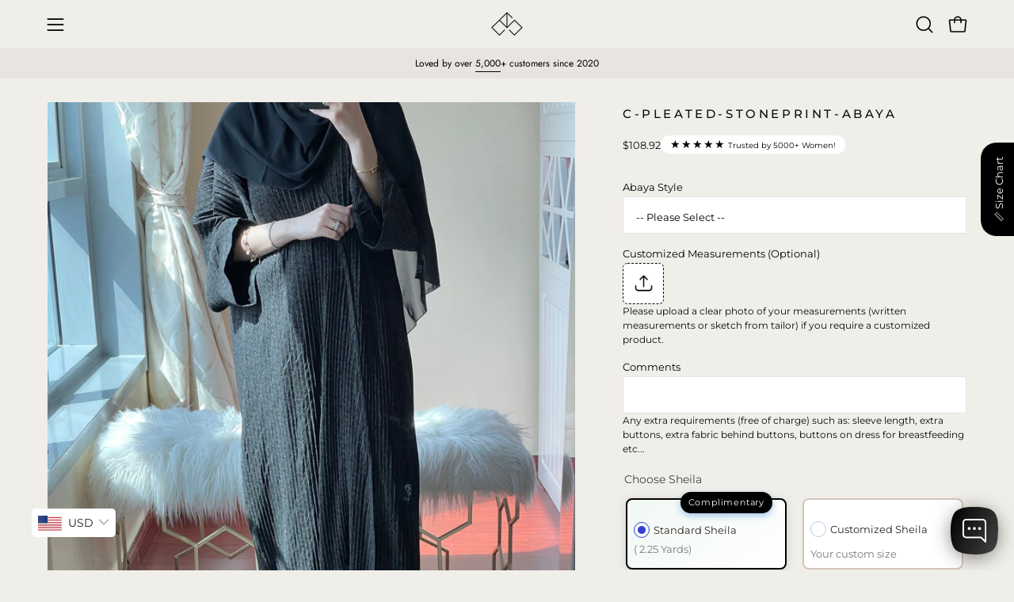

--- FILE ---
content_type: text/html; charset=utf-8
request_url: https://casbasics.com/products/c-pleated-stoneprint-abaya
body_size: 108329
content:
<!doctype html>
<html class="no-js no-touch page-loading" lang="en">
<head><meta charset="utf-8">
<meta http-equiv="X-UA-Compatible" content="IE=edge">
<meta name="viewport" content="width=device-width, height=device-height, initial-scale=1.0, minimum-scale=1.0">
<link rel="canonical" href="https://casbasics.com/products/c-pleated-stoneprint-abaya"><link rel="preconnect" href="https://fonts.shopifycdn.com" crossorigin><link rel="preload" as="font" href="//casbasics.com/cdn/fonts/montserrat/montserrat_n4.81949fa0ac9fd2021e16436151e8eaa539321637.woff2" type="font/woff2" crossorigin><link rel="preload" as="font" href="//casbasics.com/cdn/fonts/montserrat/montserrat_n5.07ef3781d9c78c8b93c98419da7ad4fbeebb6635.woff2" type="font/woff2" crossorigin><link rel="preload" as="image" href="//casbasics.com/cdn/shop/t/44/assets/loading.svg?v=91665432863842511931764145152"><style data-shopify>
  .no-js.page-loading .loading-overlay,
  html:not(.page-loading) .loading-overlay { opacity: 0; visibility: hidden; pointer-events: none; animation: fadeOut 1s ease; transition: visibility 0s linear 1s; }

  .loading-overlay { position: fixed; top: 0; left: 0; z-index: 99999; width: 100vw; height: 100vh; display: flex; align-items: center; justify-content: center; background: var(--overlay-bg, var(--COLOR-BLACK-WHITE)); }</style><link rel="preload" as="image" href="//casbasics.com/cdn/shop/files/Crystal_Abaya_Studio_-_Online_Abaya_Shop_Dubai_UAE_150x150.png?v=1753790026" data-preload="150x150"><style data-shopify>.loader__image__holder { position: absolute; top: 0; left: 0; width: 100%; height: 100%; font-size: 0; display: none; align-items: center; justify-content: center; animation: pulse-loading 2s infinite ease-in-out; }
    .loader__image__holder:has(.loader__image--fallback) { animation: none; }
    .loading-image .loader__image__holder { display: flex; }
    .loader__image { max-width: 150px; height: auto; object-fit: contain; }
    .loading-image .loader__image--fallback { width: 150px; height: 150px; max-width: 150px; mask: var(--loading-svg) center center/contain no-repeat; background: var(--overlay-bg-svg, var(--COLOR-WHITE-BLACK)); }</style><script>
    const loadingAppearance = "always";
    const loaded = sessionStorage.getItem('loaded');

    if (loadingAppearance === 'once') {
      if (loaded === null) {
        sessionStorage.setItem('loaded', true);
        document.documentElement.classList.add('loading-image');
      }
    } else {
      document.documentElement.classList.add('loading-image');
    }
  </script><link rel="shortcut icon" href="//casbasics.com/cdn/shop/files/Untitled_design_1_72ce894e-e563-44d8-88d7-c16e0bf37c1d_32x32.png?v=1760018394" type="image/png">
<title>C-Pleated-StonePrint-Abaya | Black stone print abaya
  
  
</title><meta name="description" content="Buy C-Pleated-StonePrint-Abaya for only AED325.00 at Crystal Abaya Studio! | Black stone print abaya with pleats">

<meta property="og:site_name" content="CAS Abaya">
<meta property="og:url" content="https://casbasics.com/products/c-pleated-stoneprint-abaya">
<meta property="og:title" content="C-Pleated-StonePrint-Abaya | Black stone print abaya">
<meta property="og:type" content="product">
<meta property="og:description" content="Buy C-Pleated-StonePrint-Abaya for only AED325.00 at Crystal Abaya Studio! | Black stone print abaya with pleats"><meta property="og:image" content="http://casbasics.com/cdn/shop/files/c-pleated-stoneprint-abaya-964171.jpg?v=1731331471">
  <meta property="og:image:secure_url" content="https://casbasics.com/cdn/shop/files/c-pleated-stoneprint-abaya-964171.jpg?v=1731331471">
  <meta property="og:image:width" content="1536">
  <meta property="og:image:height" content="2048"><meta property="og:price:amount" content="400.00">
  <meta property="og:price:currency" content="AED"><meta name="twitter:card" content="summary_large_image">
<meta name="twitter:title" content="C-Pleated-StonePrint-Abaya | Black stone print abaya">
<meta name="twitter:description" content="Buy C-Pleated-StonePrint-Abaya for only AED325.00 at Crystal Abaya Studio! | Black stone print abaya with pleats"><style data-shopify>@font-face {
  font-family: Montserrat;
  font-weight: 500;
  font-style: normal;
  font-display: swap;
  src: url("//casbasics.com/cdn/fonts/montserrat/montserrat_n5.07ef3781d9c78c8b93c98419da7ad4fbeebb6635.woff2") format("woff2"),
       url("//casbasics.com/cdn/fonts/montserrat/montserrat_n5.adf9b4bd8b0e4f55a0b203cdd84512667e0d5e4d.woff") format("woff");
}

    @font-face {
  font-family: Montserrat;
  font-weight: 400;
  font-style: normal;
  font-display: swap;
  src: url("//casbasics.com/cdn/fonts/montserrat/montserrat_n4.81949fa0ac9fd2021e16436151e8eaa539321637.woff2") format("woff2"),
       url("//casbasics.com/cdn/fonts/montserrat/montserrat_n4.a6c632ca7b62da89c3594789ba828388aac693fe.woff") format("woff");
}

    @font-face {
  font-family: Montserrat;
  font-weight: 400;
  font-style: normal;
  font-display: swap;
  src: url("//casbasics.com/cdn/fonts/montserrat/montserrat_n4.81949fa0ac9fd2021e16436151e8eaa539321637.woff2") format("woff2"),
       url("//casbasics.com/cdn/fonts/montserrat/montserrat_n4.a6c632ca7b62da89c3594789ba828388aac693fe.woff") format("woff");
}

    @font-face {
  font-family: Pacifico;
  font-weight: 400;
  font-style: normal;
  font-display: swap;
  src: url("//casbasics.com/cdn/fonts/pacifico/pacifico_n4.70d15be9aa2255257fe626d87fbc1ed38436b047.woff2") format("woff2"),
       url("//casbasics.com/cdn/fonts/pacifico/pacifico_n4.a3007cff6385e4e75c208a720cd121ff3558d293.woff") format("woff");
}


    
      @font-face {
  font-family: Montserrat;
  font-weight: 600;
  font-style: normal;
  font-display: swap;
  src: url("//casbasics.com/cdn/fonts/montserrat/montserrat_n6.1326b3e84230700ef15b3a29fb520639977513e0.woff2") format("woff2"),
       url("//casbasics.com/cdn/fonts/montserrat/montserrat_n6.652f051080eb14192330daceed8cd53dfdc5ead9.woff") format("woff");
}

    

    
      @font-face {
  font-family: Montserrat;
  font-weight: 100;
  font-style: normal;
  font-display: swap;
  src: url("//casbasics.com/cdn/fonts/montserrat/montserrat_n1.2f0714cbd41857ba00d5d4fafdce92c40aadb8e6.woff2") format("woff2"),
       url("//casbasics.com/cdn/fonts/montserrat/montserrat_n1.7bec1bf4c4d0f77c37dc95cf9616413eceba9082.woff") format("woff");
}

    

    
      @font-face {
  font-family: Montserrat;
  font-weight: 700;
  font-style: normal;
  font-display: swap;
  src: url("//casbasics.com/cdn/fonts/montserrat/montserrat_n7.3c434e22befd5c18a6b4afadb1e3d77c128c7939.woff2") format("woff2"),
       url("//casbasics.com/cdn/fonts/montserrat/montserrat_n7.5d9fa6e2cae713c8fb539a9876489d86207fe957.woff") format("woff");
}

    

    
      @font-face {
  font-family: Montserrat;
  font-weight: 100;
  font-style: normal;
  font-display: swap;
  src: url("//casbasics.com/cdn/fonts/montserrat/montserrat_n1.2f0714cbd41857ba00d5d4fafdce92c40aadb8e6.woff2") format("woff2"),
       url("//casbasics.com/cdn/fonts/montserrat/montserrat_n1.7bec1bf4c4d0f77c37dc95cf9616413eceba9082.woff") format("woff");
}

    

    
      @font-face {
  font-family: Montserrat;
  font-weight: 500;
  font-style: normal;
  font-display: swap;
  src: url("//casbasics.com/cdn/fonts/montserrat/montserrat_n5.07ef3781d9c78c8b93c98419da7ad4fbeebb6635.woff2") format("woff2"),
       url("//casbasics.com/cdn/fonts/montserrat/montserrat_n5.adf9b4bd8b0e4f55a0b203cdd84512667e0d5e4d.woff") format("woff");
}

    

    
      @font-face {
  font-family: Montserrat;
  font-weight: 400;
  font-style: italic;
  font-display: swap;
  src: url("//casbasics.com/cdn/fonts/montserrat/montserrat_i4.5a4ea298b4789e064f62a29aafc18d41f09ae59b.woff2") format("woff2"),
       url("//casbasics.com/cdn/fonts/montserrat/montserrat_i4.072b5869c5e0ed5b9d2021e4c2af132e16681ad2.woff") format("woff");
}

    

    
      @font-face {
  font-family: Montserrat;
  font-weight: 700;
  font-style: italic;
  font-display: swap;
  src: url("//casbasics.com/cdn/fonts/montserrat/montserrat_i7.a0d4a463df4f146567d871890ffb3c80408e7732.woff2") format("woff2"),
       url("//casbasics.com/cdn/fonts/montserrat/montserrat_i7.f6ec9f2a0681acc6f8152c40921d2a4d2e1a2c78.woff") format("woff");
}

    

    
      @font-face {
  font-family: Montserrat;
  font-weight: 500;
  font-style: normal;
  font-display: swap;
  src: url("//casbasics.com/cdn/fonts/montserrat/montserrat_n5.07ef3781d9c78c8b93c98419da7ad4fbeebb6635.woff2") format("woff2"),
       url("//casbasics.com/cdn/fonts/montserrat/montserrat_n5.adf9b4bd8b0e4f55a0b203cdd84512667e0d5e4d.woff") format("woff");
}

    
:root {--COLOR-PRIMARY-OPPOSITE: #ffffff;
      --COLOR-PRIMARY-LIGHTEN-DARKEN-ALPHA-20: rgba(37, 37, 37, 0.2);
      --COLOR-PRIMARY-LIGHTEN-DARKEN-ALPHA-30: rgba(37, 37, 37, 0.3);

      --PRIMARY-BUTTONS-COLOR-BG: #0b0b0b;
      --PRIMARY-BUTTONS-COLOR-TEXT: #ffffff;
      --PRIMARY-BUTTONS-COLOR-TEXT-ALPHA-10: rgba(255, 255, 255, 0.1);
      --PRIMARY-BUTTONS-COLOR-BORDER: #0b0b0b;
      --PRIMARY-BUTTONS-COLOR-HOVER: rgba(255, 255, 255, 0.2);

      --PRIMARY-BUTTONS-COLOR-LIGHTEN-DARKEN: #252525;

      --PRIMARY-BUTTONS-COLOR-ALPHA-05: rgba(11, 11, 11, 0.05);
      --PRIMARY-BUTTONS-COLOR-ALPHA-10: rgba(11, 11, 11, 0.1);
      --PRIMARY-BUTTONS-COLOR-ALPHA-50: rgba(11, 11, 11, 0.5);--COLOR-SECONDARY-OPPOSITE: #000000;
      --COLOR-SECONDARY-OPPOSITE-ALPHA-20: rgba(0, 0, 0, 0.2);
      --COLOR-SECONDARY-LIGHTEN-DARKEN-ALPHA-20: rgba(230, 230, 230, 0.2);
      --COLOR-SECONDARY-LIGHTEN-DARKEN-ALPHA-30: rgba(230, 230, 230, 0.3);

      --SECONDARY-BUTTONS-COLOR-BG: #ffffff;
      --SECONDARY-BUTTONS-COLOR-TEXT: #000000;
      --SECONDARY-BUTTONS-COLOR-TEXT-ALPHA-10: rgba(0, 0, 0, 0.1);
      --SECONDARY-BUTTONS-COLOR-BORDER: #ffffff;

      --SECONDARY-BUTTONS-COLOR-ALPHA-05: rgba(255, 255, 255, 0.05);
      --SECONDARY-BUTTONS-COLOR-ALPHA-10: rgba(255, 255, 255, 0.1);
      --SECONDARY-BUTTONS-COLOR-ALPHA-50: rgba(255, 255, 255, 0.5);--OUTLINE-BUTTONS-PRIMARY-BG: transparent;
      --OUTLINE-BUTTONS-PRIMARY-TEXT: #0b0b0b;
      --OUTLINE-BUTTONS-PRIMARY-TEXT-ALPHA-10: rgba(11, 11, 11, 0.1);
      --OUTLINE-BUTTONS-PRIMARY-BORDER: #0b0b0b;
      --OUTLINE-BUTTONS-PRIMARY-BG-HOVER: rgba(37, 37, 37, 0.2);

      --OUTLINE-BUTTONS-SECONDARY-BG: transparent;
      --OUTLINE-BUTTONS-SECONDARY-TEXT: #ffffff;
      --OUTLINE-BUTTONS-SECONDARY-TEXT-ALPHA-10: rgba(255, 255, 255, 0.1);
      --OUTLINE-BUTTONS-SECONDARY-BORDER: #ffffff;
      --OUTLINE-BUTTONS-SECONDARY-BG-HOVER: rgba(230, 230, 230, 0.2);

      --OUTLINE-BUTTONS-WHITE-BG: transparent;
      --OUTLINE-BUTTONS-WHITE-TEXT: #ffffff;
      --OUTLINE-BUTTONS-WHITE-TEXT-ALPHA-10: rgba(255, 255, 255, 0.1);
      --OUTLINE-BUTTONS-WHITE-BORDER: #ffffff;

      --OUTLINE-BUTTONS-BLACK-BG: transparent;
      --OUTLINE-BUTTONS-BLACK-TEXT: #000000;
      --OUTLINE-BUTTONS-BLACK-TEXT-ALPHA-10: rgba(0, 0, 0, 0.1);
      --OUTLINE-BUTTONS-BLACK-BORDER: #000000;--OUTLINE-SOLID-BUTTONS-PRIMARY-BG: #0b0b0b;
      --OUTLINE-SOLID-BUTTONS-PRIMARY-TEXT: #ffffff;
      --OUTLINE-SOLID-BUTTONS-PRIMARY-TEXT-ALPHA-10: rgba(255, 255, 255, 0.1);
      --OUTLINE-SOLID-BUTTONS-PRIMARY-BORDER: #ffffff;
      --OUTLINE-SOLID-BUTTONS-PRIMARY-BG-HOVER: rgba(255, 255, 255, 0.2);

      --OUTLINE-SOLID-BUTTONS-SECONDARY-BG: #ffffff;
      --OUTLINE-SOLID-BUTTONS-SECONDARY-TEXT: #000000;
      --OUTLINE-SOLID-BUTTONS-SECONDARY-TEXT-ALPHA-10: rgba(0, 0, 0, 0.1);
      --OUTLINE-SOLID-BUTTONS-SECONDARY-BORDER: #000000;
      --OUTLINE-SOLID-BUTTONS-SECONDARY-BG-HOVER: rgba(0, 0, 0, 0.2);

      --OUTLINE-SOLID-BUTTONS-WHITE-BG: #ffffff;
      --OUTLINE-SOLID-BUTTONS-WHITE-TEXT: #000000;
      --OUTLINE-SOLID-BUTTONS-WHITE-TEXT-ALPHA-10: rgba(0, 0, 0, 0.1);
      --OUTLINE-SOLID-BUTTONS-WHITE-BORDER: #000000;

      --OUTLINE-SOLID-BUTTONS-BLACK-BG: #000000;
      --OUTLINE-SOLID-BUTTONS-BLACK-TEXT: #ffffff;
      --OUTLINE-SOLID-BUTTONS-BLACK-TEXT-ALPHA-10: rgba(255, 255, 255, 0.1);
      --OUTLINE-SOLID-BUTTONS-BLACK-BORDER: #ffffff;--COLOR-HEADING: #0b0b0b;
      --COLOR-TEXT: #0b0b0b;
      --COLOR-TEXT-DARKEN: #000000;
      --COLOR-TEXT-LIGHTEN: #3e3e3e;
      --COLOR-TEXT-ALPHA-5: rgba(11, 11, 11, 0.05);
      --COLOR-TEXT-ALPHA-8: rgba(11, 11, 11, 0.08);
      --COLOR-TEXT-ALPHA-10: rgba(11, 11, 11, 0.1);
      --COLOR-TEXT-ALPHA-15: rgba(11, 11, 11, 0.15);
      --COLOR-TEXT-ALPHA-20: rgba(11, 11, 11, 0.2);
      --COLOR-TEXT-ALPHA-25: rgba(11, 11, 11, 0.25);
      --COLOR-TEXT-ALPHA-50: rgba(11, 11, 11, 0.5);
      --COLOR-TEXT-ALPHA-60: rgba(11, 11, 11, 0.6);
      --COLOR-TEXT-ALPHA-85: rgba(11, 11, 11, 0.85);

      --COLOR-BG: #f0eee9;
      --COLOR-BG-ALPHA-25: rgba(240, 238, 233, 0.25);
      --COLOR-BG-ALPHA-35: rgba(240, 238, 233, 0.35);
      --COLOR-BG-ALPHA-60: rgba(240, 238, 233, 0.6);
      --COLOR-BG-ALPHA-65: rgba(240, 238, 233, 0.65);
      --COLOR-BG-ALPHA-85: rgba(240, 238, 233, 0.85);
      --COLOR-BG-DARKEN: #dbd7cb;
      --COLOR-BG-LIGHTEN-DARKEN: #dbd7cb;
      --COLOR-BG-LIGHTEN-DARKEN-SHIMMER-BG: #ece9e3;
      --COLOR-BG-LIGHTEN-DARKEN-SHIMMER-EFFECT: #e8e5dd;
      --COLOR-BG-LIGHTEN-DARKEN-SHIMMER-ENHANCEMENT: #000000;
      --COLOR-BG-LIGHTEN-DARKEN-FOREGROUND: #eae7e0;
      --COLOR-BG-LIGHTEN-DARKEN-HIGHLIGHT: #f0eee9;
      --COLOR-BG-LIGHTEN-DARKEN-SEARCH-LOADER: #c7bfac;
      --COLOR-BG-LIGHTEN-DARKEN-SEARCH-LOADER-LINE: #dbd7cb;
      --COLOR-BG-LIGHTEN-DARKEN-2: #c6c0ad;
      --COLOR-BG-LIGHTEN-DARKEN-3: #bcb49e;
      --COLOR-BG-LIGHTEN-DARKEN-4: #b1a98f;
      --COLOR-BG-LIGHTEN-DARKEN-5: #a79d80;
      --COLOR-BG-LIGHTEN-DARKEN-6: #9c9171;
      --COLOR-BG-LIGHTEN-DARKEN-CONTRAST: #b2a88e;
      --COLOR-BG-LIGHTEN-DARKEN-CONTRAST-2: #a89c7f;
      --COLOR-BG-LIGHTEN-DARKEN-CONTRAST-3: #9d9070;
      --COLOR-BG-LIGHTEN-DARKEN-CONTRAST-4: #918463;
      --COLOR-BG-LIGHTEN-DARKEN-CONTRAST-5: #827658;
      --COLOR-BG-LIGHTEN-DARKEN-CONTRAST-6: #72684e;

      --COLOR-BG-SECONDARY: #f0eee9;
      --COLOR-BG-SECONDARY-LIGHTEN-DARKEN: #dbd7cb;
      --COLOR-BG-SECONDARY-LIGHTEN-DARKEN-CONTRAST: #827658;

      --COLOR-INPUT-BG: #f0eee9;

      --COLOR-ACCENT: #f5f5f5;
      --COLOR-ACCENT-TEXT: #000;
      --COLOR-ACCENT-MIX-ALPHA: rgba(123, 123, 123, 0.25);

      --COLOR-BORDER: #d3d3d3;
      --COLOR-BORDER-ALPHA-15: rgba(211, 211, 211, 0.15);
      --COLOR-BORDER-ALPHA-30: rgba(211, 211, 211, 0.3);
      --COLOR-BORDER-ALPHA-50: rgba(211, 211, 211, 0.5);
      --COLOR-BORDER-ALPHA-65: rgba(211, 211, 211, 0.65);
      --COLOR-BORDER-LIGHTEN-DARKEN: #868686;
      --COLOR-BORDER-HAIRLINE: #eae7e0;

      --COLOR-SALE-BG: #d02e2e;
      --COLOR-SALE-TEXT: #ffffff;
      --COLOR-CUSTOM-BG: #ffffff;
      --COLOR-CUSTOM-TEXT: #000000;
      --COLOR-SOLD-BG: #0b0b0b;
      --COLOR-SOLD-TEXT: #d3d3d3;
      --COLOR-SAVING-BG: #d02e2e;
      --COLOR-SAVING-TEXT: #ffffff;

      --COLOR-WHITE-BLACK: #fff;
      --COLOR-BLACK-WHITE: #000;
      --COLOR-BLACK-WHITE-ALPHA-25: rgba(0, 0, 0, 0.25);
      --COLOR-BLACK-WHITE-ALPHA-34: rgba(0, 0, 0, 0.34);
      --COLOR-BG-OVERLAY: rgba(255, 255, 255, 0.5);--COLOR-DISABLED-GREY: rgba(11, 11, 11, 0.05);
      --COLOR-DISABLED-GREY-DARKEN: rgba(11, 11, 11, 0.45);
      --COLOR-ERROR: #D02E2E;
      --COLOR-ERROR-BG: #f3cbcb;
      --COLOR-SUCCESS: #56AD6A;
      --COLOR-SUCCESS-BG: #ECFEF0;
      --COLOR-WARN: #ECBD5E;
      --COLOR-TRANSPARENT: rgba(255, 255, 255, 0);

      --COLOR-WHITE: #ffffff;
      --COLOR-WHITE-DARKEN: #f2f2f2;
      --COLOR-WHITE-ALPHA-10: rgba(255, 255, 255, 0.1);
      --COLOR-WHITE-ALPHA-20: rgba(255, 255, 255, 0.2);
      --COLOR-WHITE-ALPHA-25: rgba(255, 255, 255, 0.25);
      --COLOR-WHITE-ALPHA-50: rgba(255, 255, 255, 0.5);
      --COLOR-WHITE-ALPHA-60: rgba(255, 255, 255, 0.6);
      --COLOR-BLACK: #000000;
      --COLOR-BLACK-LIGHTEN: #1a1a1a;
      --COLOR-BLACK-ALPHA-05: rgba(0, 0, 0, 0.05);
      --COLOR-BLACK-ALPHA-10: rgba(0, 0, 0, 0.1);
      --COLOR-BLACK-ALPHA-20: rgba(0, 0, 0, 0.2);
      --COLOR-BLACK-ALPHA-25: rgba(0, 0, 0, 0.25);
      --COLOR-BLACK-ALPHA-50: rgba(0, 0, 0, 0.5);
      --COLOR-BLACK-ALPHA-60: rgba(0, 0, 0, 0.6);--FONT-STACK-BODY: Montserrat, sans-serif;
      --FONT-STYLE-BODY: normal;
      --FONT-STYLE-BODY-ITALIC: italic;
      --FONT-ADJUST-BODY: 0.9;

      --FONT-WEIGHT-BODY: 400;
      --FONT-WEIGHT-BODY-LIGHT: 100;
      --FONT-WEIGHT-BODY-MEDIUM: 700;
      --FONT-WEIGHT-BODY-BOLD: 500;

      --FONT-STACK-HEADING: Montserrat, sans-serif;
      --FONT-STYLE-HEADING: normal;
      --FONT-STYLE-HEADING-ITALIC: italic;
      --FONT-ADJUST-HEADING: 0.75;

      --FONT-WEIGHT-HEADING: 500;
      --FONT-WEIGHT-HEADING-LIGHT: 100;
      --FONT-WEIGHT-HEADING-MEDIUM: 700;
      --FONT-WEIGHT-HEADING-BOLD: 600;

      --FONT-STACK-NAV: Montserrat, sans-serif;
      --FONT-STYLE-NAV: normal;
      --FONT-STYLE-NAV-ITALIC: italic;
      --FONT-ADJUST-NAV: 1.0;
      --FONT-ADJUST-NAV-TOP-LEVEL: 0.85;

      --FONT-WEIGHT-NAV: 400;
      --FONT-WEIGHT-NAV-LIGHT: 100;
      --FONT-WEIGHT-NAV-MEDIUM: 700;
      --FONT-WEIGHT-NAV-BOLD: 500;

      --FONT-ADJUST-PRODUCT-GRID: 0.7;
      --FONT-ADJUST-PRODUCT-GRID-HEADING: 0.9;

      --FONT-ADJUST-BADGES: 1.0;

      --FONT-STACK-BUTTON: Montserrat, sans-serif;
      --FONT-STYLE-BUTTON: normal;
      --FONT-STYLE-BUTTON-ITALIC: italic;
      --FONT-ADJUST-SMALL-BUTTON: 0.9;
      --FONT-ADJUST-MEDIUM-BUTTON: 0.9;
      --FONT-ADJUST-LARGE-BUTTON: 0.9;

      --FONT-WEIGHT-BUTTON: 400;
      --FONT-WEIGHT-BUTTON-MEDIUM: 700;
      --FONT-WEIGHT-BUTTON-BOLD: 500;

      --FONT-STACK-SUBHEADING: Montserrat, sans-serif;
      --FONT-STYLE-SUBHEADING: normal;
      --FONT-ADJUST-SUBHEADING: 0.9;

      --FONT-WEIGHT-SUBHEADING: 400;
      --FONT-WEIGHT-SUBHEADING-BOLD: 500;

      --FONT-STACK-LABEL: Montserrat, sans-serif;
      --FONT-STYLE-LABEL: normal;
      --FONT-ADJUST-LABEL: 0.85;

      --FONT-STACK-HIGHLIGHT: Pacifico, cursive;
      --FONT-STYLE-HIGHLIGHT: normal;
      --FONT-WEIGHT-HIGHLIGHT: 400;

      --FONT-WEIGHT-LABEL: 500;

      --LETTER-SPACING-NAV: 0.05em;
      --LETTER-SPACING-HEADING: 0.0em;
      --LETTER-SPACING-SUBHEADING: 0.1em;
      --LETTER-SPACING-BUTTON: 0.075em;
      --LETTER-SPACING-LABEL: 0.05em;

      --BUTTON-TEXT-CAPS: uppercase;
      --HEADING-TEXT-CAPS: none;
      --SUBHEADING-TEXT-CAPS: uppercase;
      --LABEL-TEXT-CAPS: uppercase;--FONT-SIZE-INPUT: 1rem;--RADIUS: 8px;
      --RADIUS-SMALL: 8px;
      --RADIUS-TINY: 8px;
      --RADIUS-CHECKBOX: 4px;
      --RADIUS-TEXTAREA: 8px;--RADIUS-BADGE: 4px;--PRODUCT-MEDIA-PADDING-TOP: 150.0%;--BORDER-WIDTH: 1px;--STROKE-WIDTH: 12px;--SITE-WIDTH: 1440px;
      --SITE-WIDTH-NARROW: 840px;

      
      --SMALL-BUTTON-WIDTH: 50px;
      --MEDIUM-BUTTON-WIDTH: 150px;
      --LARGE-BUTTON-WIDTH: 200px;
      --SMALL-BUTTON-HEIGHT: 20px;
      --MEDIUM-BUTTON-HEIGHT: 20px;
      --LARGE-BUTTON-HEIGHT: 20px;--COLOR-UPSELLS-BG: #f5f5f5;
      --COLOR-UPSELLS-TEXT: #0B0B0B;
      --COLOR-UPSELLS-TEXT-LIGHTEN: #3e3e3e;
      --COLOR-UPSELLS-DISABLED-GREY-DARKEN: rgba(11, 11, 11, 0.45);
      --UPSELLS-HEIGHT: 100px;
      --UPSELLS-IMAGE-WIDTH: 20%;--ICON-ARROW-RIGHT: url( "//casbasics.com/cdn/shop/t/44/assets/icon-chevron-right.svg?v=115618353204357621731764145152" );--loading-svg: url( "//casbasics.com/cdn/shop/t/44/assets/loading.svg?v=91665432863842511931764145152" );
      --icon-check: url( "//casbasics.com/cdn/shop/t/44/assets/icon-check.svg?v=175316081881880408121764145152" );
      --icon-check-swatch: url( "//casbasics.com/cdn/shop/t/44/assets/icon-check-swatch.svg?v=131897745589030387781764145152" );
      --icon-zoom-in: url( "//casbasics.com/cdn/shop/t/44/assets/icon-zoom-in.svg?v=157433013461716915331764145152" );
      --icon-zoom-out: url( "//casbasics.com/cdn/shop/t/44/assets/icon-zoom-out.svg?v=164909107869959372931764145152" );--collection-sticky-bar-height: 0px;
      --collection-image-padding-top: 60%;

      --drawer-width: 400px;
      --drawer-transition: transform 0.4s cubic-bezier(0.46, 0.01, 0.32, 1);--gutter: 60px;
      --gutter-mobile: 20px;
      --grid-gutter: 20px;
      --grid-gutter-mobile: 35px;--inner: 20px;
      --inner-tablet: 18px;
      --inner-mobile: 16px;--grid: repeat(4, minmax(0, 1fr));
      --grid-tablet: repeat(3, minmax(0, 1fr));
      --grid-mobile: repeat(2, minmax(0, 1fr));
      --megamenu-grid: repeat(4, minmax(0, 1fr));
      --grid-row: 1 / span 4;--scrollbar-width: 0px;--overlay: #000;
      --overlay-opacity: 1;--swatch-width: 38px;
      --swatch-height: 26px;
      --swatch-size: 32px;
      --swatch-size-mobile: 30px;

      
      --move-offset: 20px;

      
      --autoplay-speed: 2200ms;
    }

    
</style><link href="//casbasics.com/cdn/shop/t/44/assets/theme.css?v=38083434184763520361768217629" rel="stylesheet" type="text/css" media="all" /><script
  type="text/javascript"
>
    if (window.MSInputMethodContext && document.documentMode) {
      var scripts = document.getElementsByTagName('script')[0];
      var polyfill = document.createElement("script");
      polyfill.defer = true;
      polyfill.src = "//casbasics.com/cdn/shop/t/44/assets/ie11.js?v=164037955086922138091764145152";

      scripts.parentNode.insertBefore(polyfill, scripts);

      document.documentElement.classList.add('ie11');
    } else {
      document.documentElement.className = document.documentElement.className.replace('no-js', 'js');
    }

    let root = '/';
    if (root[root.length - 1] !== '/') {
      root = `${root}/`;
    }

    window.theme = {
      routes: {
        root: root,
        cart_url: "\/cart",
        cart_add_url: "\/cart\/add",
        cart_change_url: "\/cart\/change",
        shop_url: "https:\/\/casbasics.com",
        searchUrl: '/search',
        predictiveSearchUrl: '/search/suggest',
        product_recommendations_url: "\/recommendations\/products"
      },
      assets: {
        photoswipe: '//casbasics.com/cdn/shop/t/44/assets/photoswipe.js?v=162613001030112971491764145152',
        smoothscroll: '//casbasics.com/cdn/shop/t/44/assets/smoothscroll.js?v=37906625415260927261764145152',
        no_image: "//casbasics.com/cdn/shop/files/Crystal_Abaya_Studio_-_Online_Abaya_Shop_Dubai_UAE_1024x.png?v=1753790026",
        swatches: '//casbasics.com/cdn/shop/t/44/assets/swatches.json?v=108341084980828767351764145152',
        base: "//casbasics.com/cdn/shop/t/44/assets/"
      },
      strings: {
        add_to_cart: "Add to Cart",
        cart_acceptance_error: "You must accept our terms and conditions.",
        cart_empty: "Your cart is currently empty.",
        cart_price: "Price",
        cart_quantity: "Quantity",
        cart_items_one: "{{ count }} item",
        cart_items_many: "{{ count }} items",
        cart_title: "Cart",
        cart_total: "Total",
        continue_shopping: "Continue Shopping",
        free: "Free",
        limit_error: "Sorry, looks like we don\u0026#39;t have enough of this product.",
        preorder: "Pre-Order",
        remove: "Remove",
        sale_badge_text: "Sale",
        saving_badge: "Save {{ discount }}",
        saving_up_to_badge: "Save up to {{ discount }}",
        sold_out: "Sold Out",
        subscription: "Subscription",
        unavailable: "Unavailable",
        unit_price_label: "Unit price",
        unit_price_separator: "per",
        zero_qty_error: "Quantity must be greater than 0.",
        delete_confirm: "Are you sure you wish to delete this address?",
        newsletter_product_availability: "Notify Me When It’s Available"
      },
      icons: {
        close: '<svg aria-hidden="true" focusable="false" role="presentation" class="icon icon-close" viewBox="0 0 192 192"><path d="M150 42 42 150M150 150 42 42" stroke="currentColor" stroke-linecap="round" stroke-linejoin="round"/></svg>'
      },
      settings: {
        animationsEnabled: false,
        cartType: "drawer",
        enableAcceptTerms: false,
        enableInfinityScroll: true,
        enablePaymentButton: false,
        gridImageSize: "contain",
        gridImageAspectRatio: 1.5,
        mobileMenuBehaviour: "link",
        productGridHover: "image",
        savingBadgeType: "percentage",
        showSaleBadge: true,
        showSoldBadge: true,
        showSavingBadge: true,
        quickBuy: "quick_buy",
        suggestArticles: false,
        suggestCollections: false,
        suggestProducts: true,
        suggestPages: false,
        suggestionsResultsLimit: 10,
        currency_code_enable: true,
        hideInventoryCount: true,
        colorSwatchesType: "native",
        atcButtonShowPrice: false,
        buynowButtonColor: "btn--primary",
        buynowButtonStyle: "btn--solid",
        buynowButtonSize: "btn--medium",
        mobileMenuType: "new",
      },
      sizes: {
        mobile: 480,
        small: 768,
        large: 1024,
        widescreen: 1440
      },
      moneyFormat: "\u003cspan class=money\u003e\u003cspan class=transcy-money\u003eAED {{ amount }}\u003c\/span\u003e\u003c\/span\u003e",
      moneyWithCurrencyFormat: "\u003cspan class=money\u003e\u003cspan class=transcy-money\u003eAED {{ amount }} \u003c\/span\u003e\u003c\/span\u003e",
      subtotal: 0,
      current_iso_code: "AED",
      info: {
        name: 'Palo Alto'
      },
      version: '6.2.0'
    };
    window.PaloAlto = window.PaloAlto || {};
    window.slate = window.slate || {};
    window.isHeaderTransparent = false;
    window.stickyHeaderHeight = 60;
    window.lastWindowWidth = window.innerWidth || document.documentElement.clientWidth;
</script><script src="//casbasics.com/cdn/shop/t/44/assets/vendor.js?v=164905933048751944601764145152" defer="defer"></script>
<script src="//casbasics.com/cdn/shop/t/44/assets/theme.js?v=34326308044882033111764145152" defer="defer"></script><script>window.performance && window.performance.mark && window.performance.mark('shopify.content_for_header.start');</script><meta name="facebook-domain-verification" content="uxftwy6w6bm43a8aizk7ixsfoj1ptc">
<meta name="google-site-verification" content="iZHPN6rtSxC5KixF6qXJwdkq4x-gsQbYNvUiQjnfjCs">
<meta name="google-site-verification" content="2kP2aZR7l2HpP37vRWT2LiMsSbYoyKAxVFhkLF8DW3Y">
<meta id="shopify-digital-wallet" name="shopify-digital-wallet" content="/50447253654/digital_wallets/dialog">
<meta name="shopify-checkout-api-token" content="e6f32f994758b6532bd1a940ce179c74">
<meta id="in-context-paypal-metadata" data-shop-id="50447253654" data-venmo-supported="false" data-environment="production" data-locale="en_US" data-paypal-v4="true" data-currency="AED">
<link rel="alternate" hreflang="x-default" href="https://casbasics.com/products/c-pleated-stoneprint-abaya">
<link rel="alternate" hreflang="en" href="https://casbasics.com/products/c-pleated-stoneprint-abaya">
<link rel="alternate" hreflang="ar" href="https://casbasics.com/ar/products/c-pleated-stoneprint-abaya">
<link rel="alternate" hreflang="en-SA" href="https://casbasics.com/en-sa/products/c-pleated-stoneprint-abaya">
<link rel="alternate" hreflang="ar-SA" href="https://casbasics.com/ar-sa/products/c-pleated-stoneprint-abaya">
<link rel="alternate" type="application/json+oembed" href="https://casbasics.com/products/c-pleated-stoneprint-abaya.oembed">
<script async="async" src="/checkouts/internal/preloads.js?locale=en-AE"></script>
<script id="shopify-features" type="application/json">{"accessToken":"e6f32f994758b6532bd1a940ce179c74","betas":["rich-media-storefront-analytics"],"domain":"casbasics.com","predictiveSearch":true,"shopId":50447253654,"locale":"en"}</script>
<script>var Shopify = Shopify || {};
Shopify.shop = "crystal-abaya-studio.myshopify.com";
Shopify.locale = "en";
Shopify.currency = {"active":"AED","rate":"1.0"};
Shopify.country = "AE";
Shopify.theme = {"name":"Featured: Latest CV 1.0 Palo Alto","id":155017937145,"schema_name":"Palo Alto","schema_version":"6.2.0","theme_store_id":777,"role":"main"};
Shopify.theme.handle = "null";
Shopify.theme.style = {"id":null,"handle":null};
Shopify.cdnHost = "casbasics.com/cdn";
Shopify.routes = Shopify.routes || {};
Shopify.routes.root = "/";</script>
<script type="module">!function(o){(o.Shopify=o.Shopify||{}).modules=!0}(window);</script>
<script>!function(o){function n(){var o=[];function n(){o.push(Array.prototype.slice.apply(arguments))}return n.q=o,n}var t=o.Shopify=o.Shopify||{};t.loadFeatures=n(),t.autoloadFeatures=n()}(window);</script>
<script id="shop-js-analytics" type="application/json">{"pageType":"product"}</script>
<script defer="defer" async type="module" src="//casbasics.com/cdn/shopifycloud/shop-js/modules/v2/client.init-shop-cart-sync_BT-GjEfc.en.esm.js"></script>
<script defer="defer" async type="module" src="//casbasics.com/cdn/shopifycloud/shop-js/modules/v2/chunk.common_D58fp_Oc.esm.js"></script>
<script defer="defer" async type="module" src="//casbasics.com/cdn/shopifycloud/shop-js/modules/v2/chunk.modal_xMitdFEc.esm.js"></script>
<script type="module">
  await import("//casbasics.com/cdn/shopifycloud/shop-js/modules/v2/client.init-shop-cart-sync_BT-GjEfc.en.esm.js");
await import("//casbasics.com/cdn/shopifycloud/shop-js/modules/v2/chunk.common_D58fp_Oc.esm.js");
await import("//casbasics.com/cdn/shopifycloud/shop-js/modules/v2/chunk.modal_xMitdFEc.esm.js");

  window.Shopify.SignInWithShop?.initShopCartSync?.({"fedCMEnabled":true,"windoidEnabled":true});

</script>
<script>(function() {
  var isLoaded = false;
  function asyncLoad() {
    if (isLoaded) return;
    isLoaded = true;
    var urls = ["https:\/\/loox.io\/widget\/4ybS22Kzns\/loox.1641651604943.js?shop=crystal-abaya-studio.myshopify.com","https:\/\/intg.snapchat.com\/shopify\/shopify-scevent-init.js?id=412c9816-1567-4e35-b63e-8c5e4ef4226a\u0026shop=crystal-abaya-studio.myshopify.com"];
    for (var i = 0; i < urls.length; i++) {
      var s = document.createElement('script');
      s.type = 'text/javascript';
      s.async = true;
      s.src = urls[i];
      var x = document.getElementsByTagName('script')[0];
      x.parentNode.insertBefore(s, x);
    }
  };
  if(window.attachEvent) {
    window.attachEvent('onload', asyncLoad);
  } else {
    window.addEventListener('load', asyncLoad, false);
  }
})();</script>
<script id="__st">var __st={"a":50447253654,"offset":14400,"reqid":"d4333d5d-c6ea-40c9-8622-190c7acafab1-1769034898","pageurl":"casbasics.com\/products\/c-pleated-stoneprint-abaya","u":"899c3a0bb2a3","p":"product","rtyp":"product","rid":7528024867065};</script>
<script>window.ShopifyPaypalV4VisibilityTracking = true;</script>
<script id="captcha-bootstrap">!function(){'use strict';const t='contact',e='account',n='new_comment',o=[[t,t],['blogs',n],['comments',n],[t,'customer']],c=[[e,'customer_login'],[e,'guest_login'],[e,'recover_customer_password'],[e,'create_customer']],r=t=>t.map((([t,e])=>`form[action*='/${t}']:not([data-nocaptcha='true']) input[name='form_type'][value='${e}']`)).join(','),a=t=>()=>t?[...document.querySelectorAll(t)].map((t=>t.form)):[];function s(){const t=[...o],e=r(t);return a(e)}const i='password',u='form_key',d=['recaptcha-v3-token','g-recaptcha-response','h-captcha-response',i],f=()=>{try{return window.sessionStorage}catch{return}},m='__shopify_v',_=t=>t.elements[u];function p(t,e,n=!1){try{const o=window.sessionStorage,c=JSON.parse(o.getItem(e)),{data:r}=function(t){const{data:e,action:n}=t;return t[m]||n?{data:e,action:n}:{data:t,action:n}}(c);for(const[e,n]of Object.entries(r))t.elements[e]&&(t.elements[e].value=n);n&&o.removeItem(e)}catch(o){console.error('form repopulation failed',{error:o})}}const l='form_type',E='cptcha';function T(t){t.dataset[E]=!0}const w=window,h=w.document,L='Shopify',v='ce_forms',y='captcha';let A=!1;((t,e)=>{const n=(g='f06e6c50-85a8-45c8-87d0-21a2b65856fe',I='https://cdn.shopify.com/shopifycloud/storefront-forms-hcaptcha/ce_storefront_forms_captcha_hcaptcha.v1.5.2.iife.js',D={infoText:'Protected by hCaptcha',privacyText:'Privacy',termsText:'Terms'},(t,e,n)=>{const o=w[L][v],c=o.bindForm;if(c)return c(t,g,e,D).then(n);var r;o.q.push([[t,g,e,D],n]),r=I,A||(h.body.append(Object.assign(h.createElement('script'),{id:'captcha-provider',async:!0,src:r})),A=!0)});var g,I,D;w[L]=w[L]||{},w[L][v]=w[L][v]||{},w[L][v].q=[],w[L][y]=w[L][y]||{},w[L][y].protect=function(t,e){n(t,void 0,e),T(t)},Object.freeze(w[L][y]),function(t,e,n,w,h,L){const[v,y,A,g]=function(t,e,n){const i=e?o:[],u=t?c:[],d=[...i,...u],f=r(d),m=r(i),_=r(d.filter((([t,e])=>n.includes(e))));return[a(f),a(m),a(_),s()]}(w,h,L),I=t=>{const e=t.target;return e instanceof HTMLFormElement?e:e&&e.form},D=t=>v().includes(t);t.addEventListener('submit',(t=>{const e=I(t);if(!e)return;const n=D(e)&&!e.dataset.hcaptchaBound&&!e.dataset.recaptchaBound,o=_(e),c=g().includes(e)&&(!o||!o.value);(n||c)&&t.preventDefault(),c&&!n&&(function(t){try{if(!f())return;!function(t){const e=f();if(!e)return;const n=_(t);if(!n)return;const o=n.value;o&&e.removeItem(o)}(t);const e=Array.from(Array(32),(()=>Math.random().toString(36)[2])).join('');!function(t,e){_(t)||t.append(Object.assign(document.createElement('input'),{type:'hidden',name:u})),t.elements[u].value=e}(t,e),function(t,e){const n=f();if(!n)return;const o=[...t.querySelectorAll(`input[type='${i}']`)].map((({name:t})=>t)),c=[...d,...o],r={};for(const[a,s]of new FormData(t).entries())c.includes(a)||(r[a]=s);n.setItem(e,JSON.stringify({[m]:1,action:t.action,data:r}))}(t,e)}catch(e){console.error('failed to persist form',e)}}(e),e.submit())}));const S=(t,e)=>{t&&!t.dataset[E]&&(n(t,e.some((e=>e===t))),T(t))};for(const o of['focusin','change'])t.addEventListener(o,(t=>{const e=I(t);D(e)&&S(e,y())}));const B=e.get('form_key'),M=e.get(l),P=B&&M;t.addEventListener('DOMContentLoaded',(()=>{const t=y();if(P)for(const e of t)e.elements[l].value===M&&p(e,B);[...new Set([...A(),...v().filter((t=>'true'===t.dataset.shopifyCaptcha))])].forEach((e=>S(e,t)))}))}(h,new URLSearchParams(w.location.search),n,t,e,['guest_login'])})(!0,!0)}();</script>
<script integrity="sha256-4kQ18oKyAcykRKYeNunJcIwy7WH5gtpwJnB7kiuLZ1E=" data-source-attribution="shopify.loadfeatures" defer="defer" src="//casbasics.com/cdn/shopifycloud/storefront/assets/storefront/load_feature-a0a9edcb.js" crossorigin="anonymous"></script>
<script data-source-attribution="shopify.dynamic_checkout.dynamic.init">var Shopify=Shopify||{};Shopify.PaymentButton=Shopify.PaymentButton||{isStorefrontPortableWallets:!0,init:function(){window.Shopify.PaymentButton.init=function(){};var t=document.createElement("script");t.src="https://casbasics.com/cdn/shopifycloud/portable-wallets/latest/portable-wallets.en.js",t.type="module",document.head.appendChild(t)}};
</script>
<script data-source-attribution="shopify.dynamic_checkout.buyer_consent">
  function portableWalletsHideBuyerConsent(e){var t=document.getElementById("shopify-buyer-consent"),n=document.getElementById("shopify-subscription-policy-button");t&&n&&(t.classList.add("hidden"),t.setAttribute("aria-hidden","true"),n.removeEventListener("click",e))}function portableWalletsShowBuyerConsent(e){var t=document.getElementById("shopify-buyer-consent"),n=document.getElementById("shopify-subscription-policy-button");t&&n&&(t.classList.remove("hidden"),t.removeAttribute("aria-hidden"),n.addEventListener("click",e))}window.Shopify?.PaymentButton&&(window.Shopify.PaymentButton.hideBuyerConsent=portableWalletsHideBuyerConsent,window.Shopify.PaymentButton.showBuyerConsent=portableWalletsShowBuyerConsent);
</script>
<script>
  function portableWalletsCleanup(e){e&&e.src&&console.error("Failed to load portable wallets script "+e.src);var t=document.querySelectorAll("shopify-accelerated-checkout .shopify-payment-button__skeleton, shopify-accelerated-checkout-cart .wallet-cart-button__skeleton"),e=document.getElementById("shopify-buyer-consent");for(let e=0;e<t.length;e++)t[e].remove();e&&e.remove()}function portableWalletsNotLoadedAsModule(e){e instanceof ErrorEvent&&"string"==typeof e.message&&e.message.includes("import.meta")&&"string"==typeof e.filename&&e.filename.includes("portable-wallets")&&(window.removeEventListener("error",portableWalletsNotLoadedAsModule),window.Shopify.PaymentButton.failedToLoad=e,"loading"===document.readyState?document.addEventListener("DOMContentLoaded",window.Shopify.PaymentButton.init):window.Shopify.PaymentButton.init())}window.addEventListener("error",portableWalletsNotLoadedAsModule);
</script>

<script type="module" src="https://casbasics.com/cdn/shopifycloud/portable-wallets/latest/portable-wallets.en.js" onError="portableWalletsCleanup(this)" crossorigin="anonymous"></script>
<script nomodule>
  document.addEventListener("DOMContentLoaded", portableWalletsCleanup);
</script>

<link id="shopify-accelerated-checkout-styles" rel="stylesheet" media="screen" href="https://casbasics.com/cdn/shopifycloud/portable-wallets/latest/accelerated-checkout-backwards-compat.css" crossorigin="anonymous">
<style id="shopify-accelerated-checkout-cart">
        #shopify-buyer-consent {
  margin-top: 1em;
  display: inline-block;
  width: 100%;
}

#shopify-buyer-consent.hidden {
  display: none;
}

#shopify-subscription-policy-button {
  background: none;
  border: none;
  padding: 0;
  text-decoration: underline;
  font-size: inherit;
  cursor: pointer;
}

#shopify-subscription-policy-button::before {
  box-shadow: none;
}

      </style>

<script>window.performance && window.performance.mark && window.performance.mark('shopify.content_for_header.end');</script><!-- BEGIN app block: shopify://apps/delightchat-whatsapp-marketing/blocks/abandoned-cart/61838639-20a5-450c-957a-d2ac660a5776 --><!-- BEGIN app snippet: abandoned-cart -->
<script src="https://d1w9hiov3nbv3a.cloudfront.net/index.js" defer></script>
<!-- END app snippet --><!-- END app block --><!-- BEGIN app block: shopify://apps/gsc-countdown-timer/blocks/countdown-bar/58dc5b1b-43d2-4209-b1f3-52aff31643ed --><style>
  .gta-block__error {
    display: flex;
    flex-flow: column nowrap;
    gap: 12px;
    padding: 32px;
    border-radius: 12px;
    margin: 12px 0;
    background-color: #fff1e3;
    color: #412d00;
  }

  .gta-block__error-title {
    font-size: 18px;
    font-weight: 600;
    line-height: 28px;
  }

  .gta-block__error-body {
    font-size: 14px;
    line-height: 24px;
  }
</style>

<script>
  (function () {
    try {
      window.GSC_COUNTDOWN_META = {
        product_collections: [{"id":434846564601,"handle":"all","title":"All products","updated_at":"2026-01-21T16:08:15+04:00","body_html":"\u003cp\u003eDiscover the full range of elegant abayas from CAS Basics, where timeless design meets modern modest fashion.\u003c\/p\u003e\n\u003cp\u003e \u003c\/p\u003e\n\u003cp\u003eEach piece reflects premium craftsmanship, comfort, and style loved by women across the GCC. From casual to formal looks, explore luxurious fabrics and detailed finishing that define the \u003cstrong data-start=\"553\" data-end=\"574\"\u003ebest abaya in UAE\u003c\/strong\u003e, designed for confident, stylish women who value sophistication and quality.\u003c\/p\u003e","published_at":"2024-11-10T12:54:49+04:00","sort_order":"best-selling","template_suffix":"","disjunctive":false,"rules":[{"column":"type","relation":"not_equals","condition":"add-on"},{"column":"title","relation":"not_equals","condition":"RTW"},{"column":"type","relation":"not_equals","condition":"23p_po_generated"}],"published_scope":"web"},{"id":388244209913,"handle":"pleated-abayas","updated_at":"2026-01-21T16:08:15+04:00","published_at":"2023-04-04T02:15:54+04:00","sort_order":"created-desc","template_suffix":"","published_scope":"global","title":"Pleated Abaya","body_html":"\u003cp data-mce-fragment=\"1\"\u003eDiscover our pleated abaya collection: stunning black pleated abaya, lace, and more. Shop pleated abayas online for a stylish look. Perfect for any occasion.\u003c\/p\u003e","image":{"created_at":"2024-11-11T16:45:27+04:00","alt":"Shop Pleated Abaya online Dubai UAE","width":1536,"height":2048,"src":"\/\/casbasics.com\/cdn\/shop\/collections\/pleated-abaya-215237.jpg?v=1754309586"}}],
        product_tags: ["abaya","black","evening","pleats"],
      };

      const widgets = [{"bar":{"sticky":true,"justify":"center","position":"top","closeButton":{"color":"#bdbdbd","enabled":true}},"key":"GSC-BAR-UFZIpfniHduZ","type":"bar","timer":{"date":"2025-12-31T23:59:00.000+04:00","mode":"date","daily":{"tz":"Asia\/Dubai","endHours":14,"endMinutes":0,"repeatDays":[0,1,2,3,4,5,6],"startHours":10,"startMinutes":0},"hours":70,"onEnd":"hide","minutes":0,"seconds":0,"recurring":{"endHours":0,"endMinutes":0,"repeatDays":[],"startHours":0,"startMinutes":0},"scheduling":{"end":null,"start":null}},"content":{"align":"center","items":[{"id":"text-hBvMFSdZEXve","type":"text","align":"left","color":"#000000","value":"Due to huge demand \u0026 popular request, we’ve extended the celebration! ","enabled":false,"padding":{"mobile":{},"desktop":{}},"fontFamily":"font1","fontWeight":"500","textTransform":"unset","mobileFontSize":"16px","desktopFontSize":"17px","mobileLineHeight":"1.3","desktopLineHeight":"1.2","mobileLetterSpacing":"0","desktopLetterSpacing":"0"},{"id":"text-fPMSiUDswYdU","type":"text","align":"left","color":"#000000","value":"END OF YEAR Sale. Enjoy flat 50% OFF on all ready to wear abayas only","enabled":true,"padding":{"mobile":{},"desktop":{}},"fontFamily":"font1","fontWeight":"700","textTransform":"unset","mobileFontSize":"12px","desktopFontSize":"25px","mobileLineHeight":"1.3","desktopLineHeight":"1.3","mobileLetterSpacing":"0","desktopLetterSpacing":"0"},{"id":"coupon-dhyAfDASepYe","code":"rtw50","icon":{"type":"discount-star","enabled":true},"type":"coupon","label":"Click here to Copy Code","action":"copy","border":{"size":"1px","color":"#9e9e9e","enabled":true},"margin":{"mobile":{"top":"0px","left":"0px","right":"0px","bottom":"0px"},"desktop":{"top":"0px","left":"0px","right":"0px","bottom":"0px"}},"radius":{"value":"6px","enabled":true},"enabled":true,"padding":{"mobile":{"top":"4px","left":"12px","right":"12px","bottom":"4px"},"desktop":{"top":"8px","left":"16px","right":"16px","bottom":"8px"}},"textColor":"#000000","background":{"blur":"0px","color":"#eeeeee","enabled":true},"fontFamily":"font1","fontWeight":"600","textTransform":"uppercase","mobileFontSize":"12px","desktopFontSize":"14px"},{"id":"timer-VbokNvDeRBtp","type":"timer","view":"custom","border":{"size":"2px","color":"#FFFFFF","enabled":false},"digits":{"color":"#000000","fontSize":"55px","fontFamily":"font2","fontWeight":"500"},"labels":{"days":"Days","color":"#000000","hours":"Hours","enabled":true,"minutes":"Minutes","seconds":"Seconds","fontSize":"25px","fontFamily":"font3","fontWeight":"500","textTransform":"unset"},"layout":"separate","margin":{"mobile":{"top":"0px"},"desktop":{}},"radius":{"value":"16px","enabled":true},"shadow":{"type":"","color":"black","enabled":true},"enabled":true,"padding":{"mobile":{"top":"0px"},"desktop":{"top":"0px"}},"fontSize":{"mobile":"14px","desktop":"18px"},"separator":{"type":"colon","color":"#000000","enabled":true},"background":{"blur":"4px","color":"#eeeeee","enabled":true},"unitFormat":"d:h:m:s","mobileWidth":"172px","desktopWidth":"224px"},{"id":"button-bIlkFLeDKOsH","href":"https:\/\/casbasics.com\/collections\/ready-to-wear-abayas","type":"button","label":"Shop Now","width":"content","border":{"size":"2px","color":"#000000","enabled":false},"margin":{"mobile":{"top":"0px","left":"0px","right":"0px","bottom":"0px"},"desktop":{"top":"0px","left":"0px","right":"0px","bottom":"0px"}},"radius":{"value":"4px","enabled":true},"target":"_self","enabled":true,"padding":{"mobile":{"top":"8px","left":"12px","right":"12px","bottom":"8px"},"desktop":{"top":"12px","left":"32px","right":"32px","bottom":"12px"}},"textColor":"#ffffff","background":{"blur":"0px","color":"#000000","enabled":true},"fontFamily":"font1","fontWeight":"500","textTransform":"unset","mobileFontSize":"12px","desktopFontSize":"14px","mobileLetterSpacing":"0","desktopLetterSpacing":"0"}],"border":{"size":"1px","color":"#000000","enabled":false},"layout":"column","margin":{"mobile":{"top":"0px","left":"0px","right":"0px","bottom":"0px"},"desktop":{"top":"0px","left":"0px","right":"0px","bottom":"0px"}},"radius":{"value":"8px","enabled":false},"padding":{"mobile":{"top":"4px","left":"0px","right":"0px","bottom":"4px"},"desktop":{"top":"8px","left":"28px","right":"28px","bottom":"8px"}},"mobileGap":"6px","background":{"src":null,"blur":"0px","source":"color","bgColor":"#faf7f5","enabled":true,"overlayColor":"rgba(0,0,0,0)"},"desktopGap":"24px","mobileWidth":"100%","desktopWidth":"400px","backgroundClick":{"url":"","target":"_self","enabled":false}},"enabled":true,"general":{"font1":"inherit","font2":"inherit","font3":"inherit","preset":"bar1","breakpoint":"768px"},"section":null,"userCss":"","targeting":{"geo":null,"pages":{"cart":false,"home":true,"other":true,"password":true,"products":{"mode":"all","tags":[],"enabled":true,"specificProducts":[],"productsInCollections":[]},"collections":{"mode":"all","items":[],"enabled":true}}}},{"key":"GSC-EMBED-RcpktHgRdwpC","type":"embed","timer":{"date":"2025-12-05T00:00:00.000Z","mode":"evergreen","daily":{"tz":"Etc\/GMT-0","endHours":0,"endMinutes":0,"repeatDays":[0,1,2,3,4,5,6],"startHours":0,"startMinutes":0},"hours":1,"onEnd":"restart","minutes":0,"seconds":0,"scheduling":{"end":null,"start":null}},"content":{"align":"center","items":[{"id":"text-TTdOoCDCdBYc","icon":{"type":"timer-solid","color":"#de3813","enabled":false},"type":"text","align":"center","color":"#000000","value":"🔥  Your offer ends in  {{Timer}} Use coupon  {{Coupon}} ","enabled":true,"padding":{"mobile":{},"desktop":{}},"fontFamily":"font1","fontWeight":"400","textTransform":"unset","mobileFontSize":"16px","desktopFontSize":"16px","mobileLineHeight":"1.3","desktopLineHeight":"1.3","mobileLetterSpacing":"0","desktopLetterSpacing":"0"},{"id":"timer-hbgbvWqqlNoN","type":"timer","view":"text","border":{"size":"1px","color":"#de3813","enabled":false},"digits":{"gap":"0px","color":"#de3813","fontSize":"58px","fontFamily":"font2","fontWeight":"600"},"labels":{"days":"D","color":"#5d6ac0","hours":"H","enabled":false,"minutes":"M","seconds":"S","fontSize":"20px","fontFamily":"font3","fontWeight":"500","milliseconds":"ms","textTransform":"unset"},"layout":"separate","margin":{"mobile":{"top":"4px"},"desktop":{"top":"4px","left":"4px","right":"4px","bottom":"4px"}},"radius":{"value":"12px","enabled":true},"shadow":{"type":"","color":"black","enabled":true},"enabled":true,"padding":{"mobile":{"bottom":"0px"},"desktop":{"top":"0px","left":"0px","right":"4px","bottom":"0px"}},"fontSize":{"mobile":"16px","desktop":"18px"},"separator":{"type":"colon","color":"#de3813","enabled":true},"background":{"blur":"0px","color":"#ffe5e0","enabled":true},"unitFormat":"m:s","mobileWidth":"68px","desktopWidth":"76px"},{"id":"coupon-eAnGzkNgkOIn","code":"DEC20","icon":{"type":"tag","color":"#8e24aa","enabled":true},"type":"coupon","label":"DEC20","action":"copy","border":{"size":"1px","color":"#de3813","enabled":false},"margin":{"mobile":{"top":"0px","left":"0px","right":"0px","bottom":"0px"},"desktop":{"top":"0px","left":"4px","right":"0px","bottom":"0px"}},"radius":{"value":"4px","enabled":true},"enabled":true,"padding":{"mobile":{"top":"2px","left":"6px","right":"6px","bottom":"2px"},"desktop":{"top":"0px","left":"0px","right":"0px","bottom":"0px"}},"textColor":"#de3813","background":{"blur":"0px","color":"#ffe5e0","enabled":false},"fontFamily":"font1","fontWeight":"700","textTransform":"uppercase","mobileFontSize":"14px","desktopFontSize":"16px"}],"border":{"size":"1px","color":"#de3813","enabled":false},"layout":"column","margin":{"mobile":{"top":"0px","left":"0px","right":"0px","bottom":"0px"},"desktop":{"top":"0px","left":"0px","right":"0px","bottom":"0px"}},"radius":{"value":"0px","enabled":true},"padding":{"mobile":{"top":"12px","left":"8px","right":"8px","bottom":"12px"},"desktop":{"top":"8px","left":"8px","right":"8px","bottom":"8px"}},"mobileGap":"6px","background":{"src":null,"blur":"0px","source":"color","bgColor":"#ffffff","enabled":true,"overlayColor":"rgba(0,0,0,0)"},"desktopGap":"6px","mobileWidth":"100%","desktopWidth":"400px","backgroundClick":{"url":"","target":"_self","enabled":false}},"enabled":false,"general":{"font1":"inherit","font2":"inherit","font3":"inherit","preset":"embed1","breakpoint":"768px"},"section":null,"userCss":"","targeting":null},{"bar":{"sticky":true,"justify":"center","position":"top","closeButton":{"color":"#bdbdbd","enabled":true}},"key":"GSC-BAR-asyqwbhpGsTN","type":"bar","timer":{"date":"2025-08-22T00:00:00.000Z","mode":"evergreen","hours":72,"onEnd":"restart","minutes":0,"seconds":0,"recurring":{"endHours":0,"endMinutes":0,"repeatDays":[],"startHours":0,"startMinutes":0},"scheduling":{"end":null,"start":null}},"content":{"align":"center","items":[{"id":"text-UJObCkMSOYLo","type":"text","align":"left","color":"#000000","value":"Time is ticking","enabled":true,"padding":{"mobile":{},"desktop":{}},"fontFamily":"font1","fontWeight":"700","textTransform":"unset","mobileFontSize":"16px","desktopFontSize":"24px","mobileLineHeight":"1.3","desktopLineHeight":"1.2","mobileLetterSpacing":"0","desktopLetterSpacing":"0"},{"id":"text-gqdXmlIycHMB","type":"text","align":"left","color":"#000000","value":"Sale ends in:","enabled":true,"padding":{"mobile":{},"desktop":{}},"fontFamily":"font1","fontWeight":"400","textTransform":"unset","mobileFontSize":"12px","desktopFontSize":"15px","mobileLineHeight":"1.3","desktopLineHeight":"1.3","mobileLetterSpacing":"0","desktopLetterSpacing":"0"},{"id":"timer-ixlgADojzuYt","type":"timer","view":"custom","border":{"size":"2px","color":"#FFFFFF","enabled":false},"digits":{"color":"#000000","fontSize":"60px","fontFamily":"font2","fontWeight":"600"},"labels":{"days":"Days","color":"#000000","hours":"Hours","enabled":true,"minutes":"Minutes","seconds":"Seconds","fontSize":"24px","fontFamily":"font3","fontWeight":"500","textTransform":"unset"},"layout":"separate","margin":{"mobile":{},"desktop":{}},"radius":{"value":"16px","enabled":false},"shadow":{"type":"","color":"black","enabled":true},"enabled":true,"padding":{"mobile":{},"desktop":{"top":"0px"}},"fontSize":{"mobile":"14px","desktop":"18px"},"separator":{"type":"colon","color":"#000000","enabled":true},"background":{"blur":"2px","color":"#eeeeee","enabled":false},"unitFormat":"d:h:m:s","mobileWidth":"160px","desktopWidth":"224px"},{"id":"button-dJipjFTFvmJY","href":"https:\/\/shopify.com","type":"button","label":"Shop now","width":"content","border":{"size":"2px","color":"#000000","enabled":false},"margin":{"mobile":{"top":"0px","left":"0px","right":"0px","bottom":"0px"},"desktop":{"top":"0px","left":"0px","right":"0px","bottom":"0px"}},"radius":{"value":"8px","enabled":true},"target":"_self","enabled":false,"padding":{"mobile":{"top":"8px","left":"12px","right":"12px","bottom":"8px"},"desktop":{"top":"12px","left":"32px","right":"32px","bottom":"12px"}},"textColor":"#ffffff","background":{"blur":"0px","color":"#000000","enabled":true},"fontFamily":"font1","fontWeight":"500","textTransform":"unset","mobileFontSize":"12px","desktopFontSize":"14px","mobileLetterSpacing":"0","desktopLetterSpacing":"0"},{"id":"coupon-unLbFnhIvMkp","code":"PASTE YOUR CODE","icon":{"type":"discount-star","enabled":true},"type":"coupon","label":"Save 35%","action":"copy","border":{"size":"1px","color":"#9e9e9e","enabled":true},"margin":{"mobile":{"top":"0px","left":"0px","right":"0px","bottom":"0px"},"desktop":{"top":"0px","left":"0px","right":"0px","bottom":"0px"}},"radius":{"value":"6px","enabled":true},"enabled":false,"padding":{"mobile":{"top":"4px","left":"12px","right":"12px","bottom":"4px"},"desktop":{"top":"8px","left":"16px","right":"16px","bottom":"8px"}},"textColor":"#000000","background":{"blur":"0px","color":"#eeeeee","enabled":true},"fontFamily":"font1","fontWeight":"600","textTransform":"uppercase","mobileFontSize":"12px","desktopFontSize":"14px"}],"border":{"size":"1px","color":"#000000","enabled":false},"layout":"column","margin":{"mobile":{"top":"0px","left":"0px","right":"0px","bottom":"0px"},"desktop":{"top":"0px","left":"0px","right":"0px","bottom":"0px"}},"radius":{"value":"8px","enabled":false},"padding":{"mobile":{"top":"4px","left":"0px","right":"0px","bottom":"4px"},"desktop":{"top":"8px","left":"28px","right":"28px","bottom":"8px"}},"mobileGap":"6px","background":{"src":null,"blur":"0px","source":"color","bgColor":"#ffffff","enabled":true,"overlayColor":"rgba(0,0,0,0)"},"desktopGap":"24px","mobileWidth":"100%","desktopWidth":"400px","backgroundClick":{"url":"","target":"_self","enabled":false}},"enabled":false,"general":{"font1":"inherit","font2":"inherit","font3":"inherit","preset":"bar1","breakpoint":"768px"},"section":null,"userCss":"","targeting":{"geo":null,"pages":{"cart":true,"home":true,"other":true,"password":true,"products":{"mode":"all","tags":[],"enabled":true,"specificProducts":[],"productsInCollections":[]},"collections":{"mode":"all","items":[],"enabled":true}}}},{"bar":{"sticky":true,"justify":"center","position":"top","closeButton":{"color":"#616161","enabled":true}},"key":"GSC-BAR-AZQqQKqZfuTz","type":"bar","timer":{"date":"2025-03-15T19:59:00.000Z","mode":"date","hours":72,"onEnd":"hide","minutes":0,"seconds":0,"recurring":{"endHours":0,"endMinutes":0,"repeatDays":[],"startHours":0,"startMinutes":0},"scheduling":{"end":null,"start":null}},"content":{"align":"center","items":[{"id":"text-MXpEHkvlNSCM","type":"text","align":"left","color":"#000000","value":"Hurry!","enabled":false,"padding":{"mobile":{},"desktop":{}},"fontFamily":"font1","fontWeight":"700","textTransform":"unset","mobileFontSize":"16px","desktopFontSize":"24px","mobileLineHeight":"1.3","desktopLineHeight":"1.2","mobileLetterSpacing":"0","desktopLetterSpacing":"0"},{"id":"text-gztRlOFLRSQU","type":"text","align":"left","color":"#000000","value":"Eid Sale - 15% OFF All Products – Valid Till 31st March!","enabled":true,"padding":{"mobile":{},"desktop":{}},"fontFamily":"font1","fontWeight":"600","textTransform":"capitalize","mobileFontSize":"15px","desktopFontSize":"21px","mobileLineHeight":"1.3","desktopLineHeight":"1.3","mobileLetterSpacing":"0","desktopLetterSpacing":"0"},{"id":"timer-dOsPhzqGTgaZ","type":"timer","view":"custom","border":{"size":"2px","color":"#FFFFFF","enabled":false},"digits":{"color":"#000000","fontSize":"51px","fontFamily":"font2","fontWeight":"600"},"labels":{"days":"Days","color":"#000000","hours":"Hours","enabled":true,"minutes":"Minutes","seconds":"Seconds","fontSize":"21px","fontFamily":"font3","fontWeight":"500","textTransform":"unset"},"layout":"separate","margin":{"mobile":{},"desktop":{}},"radius":{"value":"18px","enabled":true},"shadow":{"type":"","color":"black","enabled":true},"enabled":true,"padding":{"mobile":{},"desktop":{"top":"0px"}},"fontSize":{"mobile":"18px","desktop":"24px"},"separator":{"type":"colon","color":"#000000","enabled":true},"background":{"blur":"2px","color":"#eeeeee","enabled":true},"unitFormat":"d:h:m:s","mobileWidth":"160px","desktopWidth":"224px"},{"id":"button-enoYaTBDRpgd","href":"https:\/\/casbasics.com\/collections\/new-in","type":"button","label":"Shop now","width":"content","border":{"size":"2px","color":"#000000","enabled":false},"margin":{"mobile":{"top":"0px","left":"0px","right":"0px","bottom":"0px"},"desktop":{"top":"0px","left":"0px","right":"0px","bottom":"0px"}},"radius":{"value":"6px","enabled":true},"target":"_self","enabled":true,"padding":{"mobile":{"top":"8px","left":"12px","right":"12px","bottom":"8px"},"desktop":{"top":"12px","left":"32px","right":"32px","bottom":"12px"}},"textColor":"#ffffff","background":{"blur":"0px","color":"#000000","enabled":true},"fontFamily":"font1","fontWeight":"500","textTransform":"capitalize","mobileFontSize":"12px","desktopFontSize":"14px","mobileLetterSpacing":"0","desktopLetterSpacing":"0"},{"id":"coupon-HclQeaUMlobS","code":"PASTE YOUR CODE","icon":{"type":"discount-star","enabled":true},"type":"coupon","label":"Save 35%","action":"copy","border":{"size":"1px","color":"#9e9e9e","enabled":true},"margin":{"mobile":{"top":"0px","left":"0px","right":"0px","bottom":"0px"},"desktop":{"top":"0px","left":"0px","right":"0px","bottom":"0px"}},"radius":{"value":"6px","enabled":true},"enabled":false,"padding":{"mobile":{"top":"4px","left":"12px","right":"12px","bottom":"4px"},"desktop":{"top":"8px","left":"16px","right":"16px","bottom":"8px"}},"textColor":"#000000","background":{"blur":"0px","color":"#eeeeee","enabled":true},"fontFamily":"font1","fontWeight":"600","textTransform":"uppercase","mobileFontSize":"12px","desktopFontSize":"14px"}],"border":{"size":"1px","color":"#000000","enabled":false},"layout":"column","margin":{"mobile":{"top":"0px","left":"0px","right":"0px","bottom":"0px"},"desktop":{"top":"0px","left":"0px","right":"0px","bottom":"0px"}},"radius":{"value":"8px","enabled":false},"padding":{"mobile":{"top":"4px","left":"0px","right":"0px","bottom":"4px"},"desktop":{"top":"12px","left":"24px","right":"24px","bottom":"12px"}},"mobileGap":"6px","background":{"src":null,"blur":"8px","source":"color","bgColor":"#f8f8f8","enabled":true,"overlayColor":"rgba(0,0,0,0)"},"desktopGap":"24px","mobileWidth":"100%","desktopWidth":"400px"},"enabled":false,"general":{"font1":"inherit","font2":"inherit","font3":"inherit","preset":"bar2","breakpoint":"768px"},"section":null,"userCss":"","targeting":{"geo":null,"pages":{"cart":true,"home":true,"other":true,"password":true,"products":{"mode":"all","tags":[],"enabled":true,"specificProducts":[],"productsInCollections":[]},"collections":{"mode":"all","items":[],"enabled":true}}}}];

      if (Array.isArray(window.GSC_COUNTDOWN_WIDGETS)) {
        window.GSC_COUNTDOWN_WIDGETS.push(...widgets);
      } else {
        window.GSC_COUNTDOWN_WIDGETS = widgets || [];
      }
    } catch (e) {
      console.log(e);
    }
  })();
</script>


<!-- END app block --><!-- BEGIN app block: shopify://apps/aco-product-options/blocks/productAddons/2cadf216-ae48-44f5-a21f-2eeaeed24b39 -->

<script>
window.aco_product_meta = {"product_with_price":[8801196867833,8801197129977,8801197326585,8801197949177,8801197981945,8801198145785,8801198407929,8801198899449,8808128020729,8808132477177,8808133067001,8808133394681,8885582070009,8997653151993,8997652005113,8997652726009,8997661999353,8997657739513,8997663801593,8997665112313,8997659377913,8997666160889,8997655511289,8983782359289,8996863672569,8996865147129,8056526602489,8051998720249,8045501055225,7499554554105,7499552260345,7497641361657,7497639002361,7497633399033,7497631039737,7497630384377,7497627926777,7218027364502,7012076650646,7000431231126,9130172678393,9124432773369,9096116994297,9096063156473,9096011841785,9095952269561,9095907999993,9095862681849,9095823884537,9095817363705,9095817167097,9095816904953,9095810711801,9095810613497,9095810023673,9095809892601,9095809401081,9095809138937,9095808778489,9095807926521,9088403243257,9081819922681,9078608363769,9077467185401,9077467087097,9077438152953,9077434646777,9077428683001,9077423210745,9077418230009,9077406695673,9077391261945,9077390803193,9077387198713,9077373108473,9077363048697,9077362458873,9077362262265,9077361967353,9077345878265,9077338702073,9077337063673,9077329854713,9077323956473,9077322481913,9077308424441,9077297840377,9077284962553,9065905357049,9044658454777,9041851416825,9041848697081,9041847943417,9041843847417,9041832018169,9041829069049,9041828348153,9041828086009,9041827823865,9041827430649,9041827102969,9041826808057,9041825726713,9041823170809,9041822449913,9041821171961,9041821008121,9041820778745,9035627462905,9026107212025,9026104688889,9026102722809,9026094334201,9026092826873,9026082570489,9026036236537,9026003206393,9025999274233,9025984889081,9024979239161,9024968950009,9024967475449,9024959381753,9024951386361,9024949682425,9024936673529,9023176179961,9023173820665,9023170740473,8997651677433,8997651415289,8996927897849,8996926357753,8996919181561,8992282247417,8991169773817,8991168004345,8991165251833,8991163023609,8991160926457,8991158141177,8991155290361,8991152799993,8991150571769,8991147000057,8991142052089,8991139102969,8991137399033,8991132680441,8991105319161,8991091491065,8991090082041,8991089000697,8991088017657,8991086444793,8991085068537,8983774822649,8983770497273,8982426124537,8978905235705,8976475029753,8974816313593,8974766309625,8973729693945,8973728350457,8973726777593,8973726187769,8973725729017,8973724319993,8973721927929,8973720322297,8973718323449,8970888020217,8970887921913,8970887364857,8970886021369,8970884350201,8970881794297,8970881073401,8970880516345,8968871280889,8968862073081,8955594014969,8955593654521,8955592212729,8955587100921,8955580940537,8955579564281,8955572355321,8955571503353,8955571405049,8955569733881,8955567407353,8955566096633,8955564851449,8955564720377,8955564130553,8955563507961,8955055833337,8947177849081,8947177455865,8947176308985,8947170902265,8947169067257,8942946975993,8942892613881,8942887076089,8942874886393,8942859157753,8942844870905,8942568276217,8942562935033,8942555398393,8942547665145,8937610445049,8937609789689,8937606480121,8937603203321,8937601695993,8937601237241,8937600483577,8937600024825,8937599172857,8937597927673,8937595044089,8937591374073,8937589866745,8926138466553,8926130536697,8926052974841,8926051107065,8926046847225,8926045962489,8926044094713,8926040424697,8926039113977,8926038262009,8926035214585,8926032625913,8926028759289,8926024335609,8926023385337,8921279365369,8918404104441,8912821780729,8912316301561,8912310436089,8912308306169,8912307192057,8912306897145,8912306569465,8912306012409,8912302342393,8912297754873,8912245260537,8912226386169,8905999515897,8905999417593,8905999122681,8905998729465,8905997779193,8905997123833,8905996304633,8905993224441,8902294962425,8902293029113,8902292111609,8902291554553,8902290866425,8902288605433,8894108303609,8894108008697,8894107910393,8894101160185,8894099783929,8894099456249,8894097916153,8894096965881,8894096212217,8894095065337,8894094934265,8894094573817,8894092640505,8894092345593,8894088773881,8894087692537,8894082482425,8894077141241,8894075142393,8894073831673,8894073241849,8894071767289,8894070096121,8890909950201,8885610610937,8885608743161,8885605728505,8869538267385,8869537644793,8869537054969,8869536628985,8869536039161,8869535842553,8869534892281,8869534204153,8869533024505,8869532532985,8869530075385,8853341602041,8853340520697,8853339635961,8853338652921,8853337440505,8853336490233,8853335310585,8845110149369,8845108248825,8845104480505,8845102448889,8845099467001,8845095338233,8841981657337,8835822911737,8835822813433,8835822747897,8835821535481,8835821371641,8835821273337,8835821011193,8835817931001,8835815145721,8835814326521,8835813703929,8835812229369,8835810722041,8835809837305,8835809018105,8835808362745,8835808329977,8835808133369,8835807871225,8835807641849,8835807248633,8820373553401,8820373258489,8814026424569,8814021476601,8801894990073,8798492623097,8796800614649,8796800254201,8796799762681,8792335352057,8792335188217,8792335089913,8792334893305,8792334663929,8792326439161,8791430332665,8791429906681,8791429644537,8791429284089,8791427121401,8791426662649,8791424336121,8791423156473,8791422337273,8791421747449,8791420010745,8791419683065,8791419355385,8791418568953,8791417716985,8791415783673,8791413653753,8791412539641,8791411425529,8791410704633,8791409590521,8791405494521,8791404937465,8791402643705,8790494478585,8790493200633,8789220229369,8789218590969,8789217509625,8789216428281,8789215412473,8789214200057,8783504015609,8783494611193,8783486320889,8778624860409,8778624663801,8778624598265,8778621124857,8778612506873,8778607395065,8778602807545,8778598252793,8778594156793,8778589012217,8778580394233,8771915645177,8771915383033,8771915219193,8771915088121,8764518138105,8764518072569,8764517777657,8764517679353,8764517548281,8764516991225,8764516958457,8764516860153,8764516434169,8764516335865,8764516204793,8764516106489,8764516008185,8764515942649,8764515778809,8764515483897,8760321573113,8760317051129,8760314102009,8760308269305,8760303321337,8760295686393,8760288477433,8760285855993,8760281825529,8760266162425,8741858836729,8741820268793,8741802639609,8741800935673,8741796937977,8741789696249,8732809527545,8732809068793,8732808544505,8732808347897,8732808216825,8732808020217,8732806447353,8732806119673,8732805791993,8732804940025,8732804612345,8732804546809,8732803367161,8732803072249,8732802973945,8732802842873,8732802646265,8732802482425,8732801040633,8732799533305,8732713746681,8732708012281,8732702441721,8732696248569,8732693430521,8732690874617,8732686582009,8732682944761,8732677538041,8732672655609,8727410376953,8727410049273,8727408214265,8727408050425,8727407755513,8727406805241,8727405461753,8727397073145,8727396516089,8727395860729,8727394418937,8723367952633,8723367559417,8717885112569,8717879804153,8717877346553,8717874561273,8717867450617,8717862994169,8717860241657,8717856309497,8717851689209,8717846413561,8717843235065,8717840089337,8717836452089,8717832192249,8714539467001,8714536091897,8714535141625,8714534355193,8714533535993,8714532094201,8714530816249,8708904911097,8705041105145,8705037435129,8705032749305,8705032421625,8705031897337,8705031602425,8705031045369,8705030652153,8705030095097,8705029505273,8705029079289,8705028522233,8704253559033,8704253362425,8704253198585,8704253034745,8704252870905,8704252510457,8700569092345,8700568895737,8698659078393,8698652557561,8698649641209,8698646528249,8698642530553,8695823466745,8695701602553,8695697965305,8695694557433,8695689478393,8695661232377,8695657660665,8690633343225,8685598900473,8685596213497,8683793744121,8683792597241,8683790795001,8683787747577,8679053426937,8679053066489,8679052706041,8668193325305,8668192309497,8668191031545,8668189753593,8668188475641,8668187787513,8668186673401,8668185035001,8668183134457,8663046521081,8663046226169,8663046062329,8663045374201,8663044718841,8663044096249,8663043866873,8663043604729,8663043145977,8663040950521,8663039705337,8657231020281,8652743835897,8652742852857,8652741869817,8652741378297,8652741148921,8652740722937,8652740460793,8652740428025,8652740067577,8652739936505,8652739576057,8651798380793,8651797758201,8651787501817,8651785896185,8651783110905,8651779735801,8651779211513,8651777966329,8651777245433,8651776360697,8648559427833,8648358559993,8648354398457,8648330969337,8648327397625,8648248328441,8642879619321,8642876965113,8642845868281,8639065161977,8638996513017,8637034430713,8637021487353,8637021421817,8637021290745,8637016899833,8632987189497,8625753751801,8625752801529,8622617723129,8622614216953,8622611431673,8622608056569,8621053509881,8617550643449,8617546907897,8617545826553,8617523446009,8617522987257,8617521873145,8617521348857,8617520300281,8617519350009,8613819711737,8611032727801,8611032137977,8611030368505,8611028271353,8611027550457,8611025355001,8607612272889,8607608340729,8607604375801,8607598182649,8607593627897,8607586320633,8607581274361,8607577964793,8602007011577,8602005340409,8602003341561,8602002489593,8601997115641,8601994363129,8601991086329,8591361114361,8591353774329,8589044580601,8589039468793,8589033275641,8589026590969,8589020037369,8585831383289,8585044459769,8585039347961,8585034989817,8582227624185,8582222840057,8582215631097,8582214975737,8582203605241,8582201377017,8582200852729,8580088725753,8577931280633,8577918861561,8577912078585,8577909358841,8577891533049,8577886093561,8577883078905,8577881178361,8577877049593,8577873117433,8577866301689,8577863024889,8577860468985,8577853358329,8577845887225,8572713828601,8572691939577,8572688826617,8572688138489,8572682469625,8572679979257,8572677718265,8572665364729,8572663791865,8572660449529,8572658909433,8571530871033,8571530445049,8571529199865,8570327597305,8570327040249,8570326843641,8570326384889,8570325696761,8570315931897,8570312982777,8570312130809,8570310623481,8570308755705,8570305970425,8570304364793,8568589287673,8568055070969,8568049500409,8565144486137,8565141537017,8565139079417,8565130658041,8565129347321,8565128855801,8565119779065,8565118927097,8565116698873,8564280131833,8563864436985,8563863847161,8563863224569,8563861455097,8563860439289,8563859423481,8563857096953,8563854508281,8563852247289,8562673811705,8555311071481,8554719772921,8554716496121,8554714464505,8554704863481,8554704404729,8554703552761,8554701095161,8554699849977,8554696671481,8554695721209,8554694705401,8554693755129,8554692608249,8553624764665,8553624240377,8553620046073,8553619718393,8553618407673,8553617228025,8553616048377,8553615655161,8553614147833,8553613263097,8553608904953,8553602187513,8553595076857,8551588135161,8551585972473,8551583875321,8551582925049,8551582564601,8551581352185,8551579484409,8551573717241,8551570833657,8551562248441,8543717916921,8543712739577,8543711789305,8543710544121,8543303434489,8543298945273,8543293505785,8543288656121,8543285051641,8543279808761,8543274631417,8543264604409,8540175565049,8540171829497,8540170879225,8540170191097,8540169634041,8540166848761,8540166226169,8540165308665,8540164194553,8540163080441,8540160884985,8540158984441,8540157870329,8540156788985,8540155805945,8540154396921,8540152103161,8540151021817,8540148039929,8540146729209,8540127035641,8540120383737,8540091220217,8540043116793,8540033614073,8540029616377,8540024078585,8540013003001,8540007334137,8540002156793,8539996553465,8539993080057,8539983905017,8539978957049,8539958870265,8530208719097,8529908859129,8529886871801,8529882579193,8529870651641,8529867211001,8529858560249,8527877767417,8527877210361,8527876620537,8527875866873,8527869935865,8527868723449,8527868133625,8527867642105,8527867314425,8527866659065,8527689318649,8527680930041,8527678734585,8527674507513,8527640723705,8527637512441,8527634727161,8527630762233,8527626404089,8526431748345,8519107019001,8519105577209,8516001759481,8516001038585,8516000153849,8515999138041,8515998187769,8515997303033,8515997171961,8515997008121,8515993174265,8515992879353,8515534422265,8515530621177,8515525804281,8515519938809,8515515351289,8515509453049,8510571118841,8509537911033,8509537681657,8509537583353,8509536239865,8509534568697,8509409362169,8509400088825,8506356203769,8506351190265,8506295386361,8500298055929,8500294811897,8500283146489,8500276986105,8500268695801,8491996512505,8491993530617,8490200989945,8490198565113,8490193780985,8490183393529,8490179920121,8490176315641,8481129070841,8481128120569,8481119568121,8481116225785,8481107902713,8475173552377,8475168604409,8470488514809,8470486679801,8470484287737,8470482583801,8465793384697,8465790664953,8465787781369,8465785127161,8465781784825,8465453220089,8465447190777,8465442144505,8465437065465,8465404231929,8465403904249,8465403445497,8465403117817,8460911018233,8460908462329,8460907184377,8460905808121,8460904005881,8460901646585,8460898533625,8459912872185,8459911266553,8459903500537,8459902124281,8459900420345,8459395399929,8458395123961,8458390634745,8458388242681,8458380837113,8458378445049,8458373595385,8458363207929,8458350493945,8456216019193,8454672089337,8454671368441,8454670483705,8454668452089,8454667665657,8443335606521,8442586202361,8442579484921,8442575782137,8442572144889,8442569720057,8441582616825,8441454592249,8438667182329,8438660464889,8438567403769,8438562619641,8438556623097,8438546727161,8436104855801,8430345257209,8430344863993,8430343913721,8430340473081,8429746225401,8429726269689,8429722009849,8419109634297,8419107832057,8419105800441,8419104391417,8419103277305,8414067818745,8403817136377,8403811369209,8403806879993,8403794034937,8403788824825,8403786367225,8403783549177,8403780763897,8403777257721,8403774144761,8403770802425,8403768443129,8403764117753,8403758711033,8403755106553,8403752616185,8403749896441,8403740459257,8403736690937,8403731611897,8403720765689,8361053061369,8361051619577,8361049751801,8361047982329,8361044705529,8361033269497,8361031434489,8361029959929,8361027830009,8361024815353,8361022947577,8361021604089,8361020195065,8361006727417,8361004957945,8361000796409,8360999485689,8360996962553,8360995487993,8360994275577,8360992145657,8360989819129,8360988410105,8360985329913,8360981266681,8360976744697,8360973500665,8329756836089,8329754476793,8329749922041,8329745334521,8329742090489,8329738518777,8329737240825,8329734979833,8329733865721,8319954059513,8319952093433,8319950946553,8319949832441,8319947440377,8319946359033,8319944982777,8319943901433,8312559173881,8312554684665,8312550949113,8312547016953,8312542298361,8312536269049,8312530632953,8312525193465,8312521097465,8312514248953,8312501436665,8287155126521,8287147524345,8287137857785,8287130386681,8287121899769,8287114985721,8287113117945,8287098765561,8286943248633,8286888624377,8286850154745,8286806638841,8286805262585,8286803722489,8286802673913,8286801363193,8286800019705,8286793859321,8285493756153,8285485531385,8285480517881,8285474554105,8285465379065,8285454303481,8285403545849,8285395190009,8276736671993,8276729594105,8276720058617,8276700332281,8276688568569,8276627554553,8276611170553,8276551237881,8276393230585,8274639782137,8269354205433,8269323600121,8269313048825,8194907865337,8194891481337,8194889679097,8194885878009,8191955075321,8191683952889,8191679430905,8191676317945,8191668977913,8191664914681,8191662326009,8191658688761,8191654068473,8191651545337,8191649775865,8191642960121,8174156906745,8174143602937,8174135476473,8174116733177,8174107328761,8174097760505,8174090486009,8174072824057,8172801589497,8172801097977,8172800409849,8172799525113,8172798574841,8172797722873,8172796739833,8172794183929,8172793463033,8172790415609,8115993215225,8115993149689,8115993084153,8115992920313,8115992559865,8115992330489,8113491149049,8113491050745,8113490755833,8113489871097,8113489543417,8113489182969,8113488429305,8113487970553,8113487610105,8113487446265,8113486495993,8113484759289,8113454285049,8103003685113,8103002767609,8099691888889,8099689955577,8099688874233,8099687530745,8099685302521,8085916811513,8062533533945,8062533140729,8062532911353,8062532223225,8062532059385,8062531862777,8062531469561,8062531240185,8062530519289,8062530257145,8062530027769,8062529831161,8062529569017,8062529503481,8062529405177,8062529372409,8062528323833,8061565567225,8061565141241,8061564879097,8061564649721,8061564518649,8061564223737,8061563928825,8061563732217,8061563568377,8061563175161,8061562880249,8061552951545,8061550919929,8061550657785,8061550428409,8061550199033,8061549838585,8061549510905,8061549347065,8061549019385,8061548822777,8061548331257,8061546758393,8061546135801,8061545775353,8061544399097,8061532635385,8061530013945,8061254303993,8061253550329,8038440337657,8038437486841,8038436110585,8038434799865,8038434111737,8038433095929,8038432473337,8038428967161,8038426181881,8038422446329,8037814862073,8037791826169,8037777506553,8037758533881,8037740151033,8037724881145,8037555634425,8037549441273,8037540299001,8037533614329,8037532893433,8037530829049,8037529256185,8037527945465,8037517689081,8037119557881,8036855644409,8019179897081,8019161678073,8019121570041,8019106857209,8019089719545,8004124705017,8004124442873,8004123656441,7986452693241,7986062229753,7978241753337,7978177364217,7973881512185,7965461741817,7965459513593,7965457088761,7965452402937,7965451256057,7965450830073,7965450305785,7965449814265,7965449355513,7965076422905,7965075046649,7965071802617,7964889481465,7964888662265,7964888203513,7964682191097,7964679897337,7964678586617,7964677964025,7964676325625,7964675145977,7964674556153,7964042952953,7964038070521,7959425155321,7958248816889,7958248685817,7958244884729,7958244458745,7958236692729,7958229614841,7958228500729,7953898045689,7949929971961,7949279166713,7949278740729,7949275857145,7949274841337,7949269238009,7945251848441,7938013921529,7937095303417,7935798870265,7935781142777,7933076111609,7933038100729,7931877130489,7931874443513,7931874214137,7931873755385,7931872116985,7931871985913,7931871559929,7931584512249,7931582841081,7931581661433,7931580285177,7931576516857,7931571667193,7931568980217,7930158973177,7930138525945,7928110547193,7928106385657,7926907830521,7926854516985,7925264744697,7925264449785,7925263958265,7925262156025,7925260386553,7924071170297,7924067631353,7924064583929,7924063437049,7924062191865,7923772293369,7923769409785,7923765903609,7923763740921,7923762430201,7923758825721,7923753255161,7923749126393,7923739394297,7923734216953,7923731136761,7923723632889,7923716391161,7906661040377,7875499491577,7875492741369,7875486810361,7875483304185,7873974272249,7873934262521,7873908375801,7873444151545,7868576661753,7868575154425,7868573745401,7868573090041,7868572664057,7867248902393,7867246117113,7867243102457,7862723248377,7843564224761,7843562651897,7843554230521,7843202400505,7843200139513,7843197354233,7843194437881,7843086401785,7843083157753,7843075358969,7842914435321,7832742035705,7832739873017,7824654106873,7824649191673,7812133650681,7812115726585,7812102160633,7812055531769,7812046094585,7812042293497,7811485499641,7808771129593,7796515832057,7796510392569,7796507902201,7796034732281,7796033913081,7793660002553,7793658298617,7793650598137,7792101425401,7784388886777,7779319906553,7769815417081,7769808961785,7769796247801,7769789825273,7769764102393,7764944912633,7764928594169,7754822746361,7754821796089,7754821107961,7754818814201,7749951881465,7749935792377,7749801312505,7749759762681,7749749965049,7744816578809,7744755794169,7744724271353,7744715260153,7744705167609,7744687112441,7744641532153,7744586744057,7744316276985,7740416884985,7705635356921,7705630572793,7705627361529,7705627033849,7705623527673,7705508086009,7697402790137,7697401807097,7697394630905,7696450879737,7666151719161,7666147557625,7666146640121,7666137628921,7666135728377,7666130911481,7666126946553,7666116755705,7656824209657,7656823030009,7656822276345,7656821129465,7656818606329,7656817819897,7656814608633,7656809791737,7652159979769,7651602399481,7650789392633,7636843004153,7633741185273,7633330438393,7633299210489,7633288724729,7632255516921,7632250405113,7631820062969,7631809446137,7628856656121,7625314992377,7625072607481,7625063727353,7592492204281,7592491254009,7592483193081,7580545122553,7579556970745,7579553038585,7579534131449,7579533607161,7579504509177,7578972946681,7578937983225,7567797256441,7567789588729,7567786934521,7561283141881,7561280028921,7561279340793,7561277702393,7552522780921,7550180196601,7550173020409,7550163517689,7542454911225,7542442983673,7542415098105,7542329999609,7542296215801,7542275244281,7541149958393,7540954759417,7533961085177,7533940146425,7530105241849,7530098524409,7528597913849,7528588607737,7527007256825,7527006208249,7527005192441,7527004176633,7527002865913,7526998802681,7526993297657,7526986547449,7526639337721,7499558453497,7497634218233,7497632284921,7497629860089,7454218223865,7428478599417,7428477780217,7428477124857,7428476698873,7428474994937,7428473323769,7146917298326,7146904060054,7146823352470,7083400102038,7062292889750,7061541519510,7000676761750,7000636194966,6996191576214,8813422280953,8813421691129,8811585437945,8613832327417,8613831508217,8613830492409,8613828067577,8613823840505,8565144944889,8565144682745,8565143830777,8565142880505,8565142225145,8565138489593,8565138227449,8565137998073,8565137604857,8565134688505,8548154835193,8486414385401,8456992915705,8456992555257,8456992424185,8456992063737,8456991375609,8456911126777,8456909750521,8456907882745,8456906473721,8456893432057,8449422524665,8356083138809,8356050534649,8085914059001,7978251354361,7978250109177,7978183721209,7978180182265,7973893210361,7973892587769,7970005811449,7823255011577,7823245377785,7823243378937,7823238791417,7821749289209,7821731660025,7135405965462,9152556892409,9081902924025,9077447426297,9076624359673,9070379237625,9065822060793,9065809674489,9041853153529,9041852858617,9041852727545,9041820057849,9041819500793,9024922714361,9023186043129,9015159619833,8996925276409,8996922228985,8996915609849,8988061827321,8983764861177,8975693873401,8970233282809,8969569829113,8968868921593,8956153692409,8956153463033,8938194567417,8938193256697,8938188800249,8938178871545,8938168615161,8926149574905,8926136893689,8926124441849,8926073684217,8926067589369,8926055235833,8915388137721,8915386302713,8913705959673,8913702551801,8912315187449,8912311877881,8912309518585,8912273899769,8905992995065,8905991389433,8900524933369,8899165847801,8893388521721,8893388062969,8893387636985,8885604712697,8881637556473,8878908604665,8877861306617,8870864322809,8870564724985,8870562070777,8870557319417,8870553616633,8869583323385,8869582569721,8869580210425,8869579325689,8869577752825,8869528568057,8869522604281,8853318893817,8853315977465,8853312536825,8853309423865,8847715959033,8847712682233,8842971382009,8842185834745,8841299951865,8820375585017,8820370505977,8820370178297,8815673082105,8815641460985,8798498455801,8792329191673,8778626728185,8778626629881,8741836423417,8732789833977,8732716466425,8723370770681,8722288836857,8722276942073,8705040417017,8705039892729,8705039204601,8704254542073,8702502437113,8700586164473,8695684497657,8690650054905,8690648580345,8690637766905,8690627281145,8686874001657,8681363177721,8665281691897,8660419182841,8656180674809,8656169533689,8648559558905,8642886500601,8639077843193,8634254098681,8629364556025,8628587299065,8617543663865,8617512960249,8613804146937,8611037577465,8606637457657,8597207220473,8591276835065,8588976455929,8577938784505,8568589680889,8568589549817,8565122760953,8565121286393,8530208522489,8519112950009,8505081037049,8503877763321,8503850205433,8500107739385,8494661370105,8492005392633,8492003262713,8491997790457,8485296570617,8476703588601,8475196457209,8472524849401,8472511447289,8466993152249,8463902277881,8462077624569,8462068547833,8459898716409,8459369939193,8454685720825,8449421017337,8429761528057,8409131286777,8406976659705,8356163485945,8356086219001,8355846521081,8340821344505,8340818559225,8340814856441,8340811710713,8340805386489,8340799783161,8340796440825,8323630432505,8323625681145,8312593252601,8312589353209,8286771183865,8269348897017,8269321928953,8269205176569,8191597478137,8191553470713,8172806373625,8101059985657,8099803660537,8093895327993,8093879337209,8093874684153,8085914648825,8063863259385,8063858835705,8063853232377,8051999211769,8038459244793,8038444531961,8037665112313,8037589418233,8037516476665,8037501108473,8037170938105,8037124866297,8019042664697,8018994921721,8010005577977,8007723974905,8007699857657,8007630487801,8007603060985,8007560331513,8007556661497,7990986506489,7990980215033,7990860841209,7990856712441,7986509414649,7986450825465,7986140053753,7978238607609,7978191388921,7978041245945,7973886263545,7965463150841,7950480376057,7945309323513,7939053191417,7939051094265,7933415194873,7931875197177,7928093704441,7926853697785,7926853075193,7906650358009,7906645311737,7901653532921,7875511779577,7843552231673,7843532603641,7814823051513,7814795886841,7788024922361,7778517418233,7764137574649,7650351972601,7639216029945,7639206887673,7634386288889,7528036172025,7525067555065,7514462978297,7514340819193,7187178455190,7135422120086,7135393022102,7113752641686,9130171924729,9075243188473,9075243024633,9058232238329,9058169815289,9058169356537,9058168602873,9058167324921,8905984409849,8885609693433,8885607858425,8885603467513,8885601730809,8885599043833,8885594358009,8877864845561,8872437350649,8872436662521,8872435384569,8872433615097,8870880313593,8870879789305,8870878544121,8833437434105,8833432158457,8723372671225,8019140346105,7958230466809,7931876180217,7922584486137,7922581799161,7922579865849,7922260967673,7769820397817,7627252924665,7627233984761,7580539355385,7550453940473,7926908911865,8007797604601,7926910222585,8269208453369,8007818412281,8007834435833,8340823277817,8269198754041,8340826915065,8340825407737,7928102584569,7958248095993,7928104026361,8323629646073,8269202587897,7950473658617,8429396361465,8356012851449,8323628171513,8269357089017,7945256042745,8319937511673,8666267943161,8355999711481,8472425136377,8037426954489,7939054436601,8470373171449,8906824319225,8798477418745,8733576200441,8356016718073,8356009410809,9138045157625,9009951539449,8969542697209,8926072504569,8880276898041,8880262742265,8877857079545,8797719822585,8795343421689,8790483992825,8771912663289,8759439393017,8744210170105,8736795820281,8690653200633,8665267798265,8663046947065,8656179003641,8585822798073,8582182928633,8530214027513,8482038874361,8043190714617,8039083114745,8033019625721,8027159036153,7934445977849,7921310826745,7914502062329,7914202988793,7911560478969,8815692480761,8815688220921,8815684387065,8815677079801,8815635562745,8815630156025,8815626617081,8815624945913,8815618523385,8815613739257,8815607382265,8815606890745,8815606726905,8815606563065,8815606431993,8815606333689,8815606169849,8815605809401,8808092139769,8808080605433,8808074150137,8808069333241,8808063631609,8808058192121,8808054784249,8808046526713,8808042594553,8808036991225,8808032043257,8808020508921,8808016412921,8808012939513,8808009433337,8808005828857,8807996391673,8807944290553,8798501044473,8798496522489,8798493540601,8798493114617,8798492852473,8798491902201,8796786229497,8741853659385,8741848154361,8741829017849,8741807423737,8741804507385,8732721152249,8723371589881,8723370115321,8723368870137,8723366871289,8722280579321,8722277695737,8722276024569,8722274910457,8722273435897,8722272518393,8722271142137,8722270617849,8722268946681,8717912178937,8717906477305,8717903790329,8717900939513,8717898154233,8717893828857,8717889470713,8712052080889,8708989223161,8708961894649,8708941218041,8708927193337,8708890493177,8705043955961,8705043235065,8705042907385,8705042678009,8705041793273,8704256213241,8704255983865,8702502895865,8702501716217,8695754653945,8695750754553,8695745544441,8695705305337,8690659295481,8690658214137,8690647171321,8690643632377,8690641731833,8690640158969,8690631966969,8690629181689,8690628198649,8686871249145,8686866137337,8685603913977,8685602210041,8685600538873,8681363472633,8681363341561,8679060144377,8679058800889,8679054278905,8676981571833,8676980031737,8676976230649,8666265944313,8666265813241,8666265682169,8665281757433,8665280479481,8665277858041,8665274384633,8665266290937,8665264914681,8665262555385,8665259737337,8665256952057,8664946049273,8664941199609,8663737532665,8663733534969,8663728849145,8663723278585,8663047864569,8663047602425,8663047274745,8663047110905,8662893297913,8656174973177,8656163799289,8656153379065,8653668876537,8651769839865,8651767578873,8649326264569,8649303621881,8649297002745,8648559296761,8642897838329,8642883059961,8640503841017,8640501940473,8639120900345,8639111725305,8639106744569,8639102091513,8639097209081,8639074140409,8637035413753,8637034529017,8634265469177,8634263601401,8634262913273,8634262454521,8634261438713,8634261045497,8634260750585,8634260390137,8434216501497,8434208473337,8434204082425,8429758972153,8429750878457,8429380337913,8429378502905,8429351895289,8407098032377,8407087874297,8407083319545,8407076602105,8407072735481,8407067033849,8407060840697,8407051337977,8407046422777,8407043571961,8407037575417,8407029711097,8407026270457,8407022141689,8407012999417,8407005167865,8406998122745,8406991700217,8406985900281,8361054044409,8356088250617,8356084678905,8356081729785,8356057743609,8356056072441,8356054466809,8356052271353,8356047454457,8355892527353,8355890987257,8340820852985,8340820361465,8340819280121,8340816888057,8340816331001,8340815708409,8340815380729,8340814299385,8340813611257,8340813119737,8340812660985,8340812103929,8340811055353,8340809744633,8340808270073,8340806959353,8340806369529,8340805812473,8340803387641,8340801847545,8340801388793,8340800504057,8340799226105,8340798669049,8340798341369,8340798243065,8340797948153,8323627647225,8323627221241,8323626631417,8323626565881,8323626238201,8323626041593,8323625648377,8323625320697,8319942689017,8319940755705,8319939707129,8319936528633,8319935283449,8319933350137,8319929712889,8319922798841,8319914541305,8319909232889,8319899599097,8312583258361,8312579195129,8312572412153,8191636373753,8174149796089,8172805357817,8172804079865,8115992789241,8099797991673,8099793633529,8093889069305,8093884186873,8093881958649,8093877076217,8066787344633,7945247064313,7935792447737,7928094916857,7928088625401,7907051274489,7907050750201,7907043377401,7907042164985,7907041870073,7907041149177,7906666381561,7906665431289,7906662678777,7906657829113,7906657566969,7906655502585,7906653962489,7906652717305,7906646393081,7906640888057,7906639642873,7906492121337,7905033978105,7903839027449,7903015371001,7902730256633,7901664313593,7901663297785,7901660938489,7901656744185,7901651501305,7891235078393,7891233276153,7891231179001,7891229245689,7891227934969,7891224330489,8519111770361,8519110787321,8519109837049,8494706295033,8483106357497,8475145830649,8475138162937,8475132952825,8474967212281,8467407536377,8465474552057,8465466622201,8465460953337,8462821327097,8462813823225,8462803665145,8462781579513,8462734491897,8462062584057,8462061076729,8462059536633,8456214577401,8456214216953,8441448530169,8441436537081,8419114221817,8419113304313,8419112222969,8419111502073,8416143671545,8414072111353,8414070341881,8037476663545,8037462114553,8037447696633,8037404737785,8037126734073,8019053674745,8019011928313,8010007445753,8010004627705,7958227058937,7950484013305,7950478934265,7950474379513,7950468382969,7950465237241,7949281296633,7949280149753,7948549030137,7945376366841,7931873394937,7925263433977,7922266243321,7875505684729,7875463020793,7862192374009,7843561210105,7843559276793,7843557900537,7843215573241,7843189260537,7843012346105,7843010412793,7843006349561,7842979545337,7842965061881,7842644295929,7842643935481,7842643575033,7832737939705,7787586420985,7787583865081,7779316039929,7779309191417,7779305226489,7754828382457,7754811638009,7754806460665,7749971017977,7749829034233,7747411804409,7740410200313,7740400009465,7740398272761,7740388802809,7740371861753,7740357312761,7697322541305,7689604563193,7689592766713,7689557508345,7656835678457,7656829812985,7656819458297,7640518721785,7636930625785,7633764417785,7625594110201,7558729171193,7540447150329,7013583782038,9124433887481,8912223142137,8900525261049,8855610818809,8853326889209,8760369316089,8617541533945,8597265809657,8591283290361,8572708487417,8570297221369,8568591646969,8568591614201,8568591253753,8568591188217,8472494375161,8269330219257,8101046616313,7814785892601,7798312501497,9044660027641,9041853841657,9041853677817,9041853448441,9041853382905,9041853284601,9041852399865,9041837555961,9041820319993,9024932413689,9024930578681,9024926875897,9015160340729,8991062458617,8989141008633,8982421373177,8974765752569,8974764310777,8974760739065,8973731201273,8973723042041,8970224566521,8969569927417,8969569698041,8969569403129,8969568813305,8969543287033,8969542041849,8969537454329,8969532145913,8969525133561,8969521987833,8969514811641,8969510617337,8969504030969,8968870592761,8968870297849,8968869740793,8968859484409,8955586511097,8955586085113,8955585724665,8955585495289,8955585298681,8955585003769,8955584872697,8955584774393,8955584676089,8955584610553,8955584446713,8955584086265,8955583430905,8955582513401,8955581661433,8955067728121,8955067465977,8955065139449,8955062419705,8955058094329,8955050623225,8955050459385,8955050295545,8955044069625,8947179684089,8947178995961,8938194731257,8938194239737,8938194141433,8938194010361,8938193355001,8938193158393,8938192797945,8938191323385,8938187325689,8938185228537,8938185195769,8938184933625,8938183655673,8938183622905,8938183295225,8938180935929,8938180083961,8938177691897,8938175004921,8938173661433,8938173169913,8938173104377,8938172907769,8938171629817,8937626894585,8937624830201,8937619685625,8937614377209,8937610969337,8937600975097,8937600614649,8926090756345,8926088823033,8926076174585,8926074503417,8926073094393,8926070309113,8926065656057,8926064574713,8926062248185,8926060740857,8926056120569,8912295952633,8912293331193,8912293167353,8912292544761,8912249815289,8912234447097,8905995157753,8905992929529,8905992863993,8905992732921,8905991651577,8905989652729,8905981231353,8905979396345,8905973530873,8899172958457,8899172925689,8899172860153,8899172761849,8899172565241,8898944205049,8885593178361,8885571223801,8877880017145,8877878903033,8877873496313,8877871071481,8877867991289,8877859930361,8877859045625,8877854818553,8869524996345,8853328920825,8853327937785,8853325807865,8853324169465,8853320237305,8853317517561,8853314666745,8853311258873,8853308211449,8848859037945,8848561996025,8848558194937,8848554000633,8848546791673,8847717990649,8847717662969,8847717007609,8843277271289,8843276255481,8792355766521,8792331256057,8792330993913,8792329027833,8792328929529,8792328831225,8790490546425,8790488187129,8790486253817,8790485729529,8790480224505,8790478848249,8790476194041,8790458171641,8778626859257,8778626793721,8778626498809,8778626400505,8778625220857,8778625057017,8778624925945,8764519874809,8764519448825,8764519121145,8764518760697,8764518596857,8764518400249,8760418828537,8760414896377,8760413552889,8760412668153,8760412340473,8760351785209,8760346738937,8760343527673,8760337629433,8714541564153,8714541105401,8712060731641,8704254378233,8702502174969,8700570730745,8690630623481,8683799576825,8676986683641,8676984815865,8676952572153,8661296087289,8661295759609,8661295366393,8660418593017,8660418363641,8660418330873,8660418134265,8634259243257,8634253836537,8634253443321,8634253017337,8633024381177,8633018056953,8633015795961,8633010553081,8633007964409,8633004851449,8629376876793,8629370716409,8628587004153,8628586873081,8628586774777,8625752441081,8625743036665,8625742708985,8625742184697,8624213098745,8622588887289,8617552642297,8617551888633,8617539633401,8617524101369,8617498837241,8613833998585,8613785927929,8611039379705,8611035382009,8611034136825,8609348124921,8609342750969,8607569477881,8606700601593,8606695686393,8606631985401,8606622613753,8606602952953,8606596137209,8606588862713,8606536564985,8606534566137,8601987776761,8598612017401,8598611263737,8598611132665,8598610739449,8598610182393,8597262663929,8591312519417,8591308652793,8591304786169,8591299674361,8591293907193,8591266676985,8591262580985,8591258747129,8591251112185,8591238168825,8591086027001,8588968165625,8588936020217,8585827746041,8585809101049,8577951531257,8577946943737,8577941242105,8577936425209,8572715303161,8572703080697,8572701671673,8570298794233,8570295779577,8570283032825,8570280804601,8570278281465,8570269303033,8570262487289,8570257572089,8570238402809,8570213138681,8568590991609,8568590205177,8568589910265,8568589484281,8565126856953,8562658967801,8553587376377,8551591248121,8551589642489,8543717130489,8543716016377,8543714672889,8543713296633,8543101747449,8543097487609,8543093752057,8543090245881,8543086870777,8533504065785,8533503049977,8533500985593,8533499609337,8530213863673,8530213535993,8530213077241,8530212487417,8530212094201,8530211700985,8530210849017,8530210390265,8530210160889,8530209505529,8530209210617,8530208915705,8530208850169,8530208751865,8530208653561,8530208293113,8530208129273,8530125127929,8530121556217,8530118541561,8530110808313,8530102976761,8530098716921,8530094948601,8530089869561,8530079252729,8530064933113,8530058543353,8530054021369,8529936613625,8529931600121,8529917313273,8518935675129,8518933119225,8518926401785,8518922993913,8518917882105,8514424963321,8514420637945,8514418245881,8514415001849,8514411528441,8514406023417,8506377830649,8505082216697,8505079890169,8505078448377,8503881433337,8503873569017,8503869407481,8503858331897,8503837720825,8500182974713,8500104397049,8499073286393,8499073089785,8499072762105,8498046271737,8494727856377,8494726283513,8494724284665,8494721466617,8494711439609,8494710292729,8494708621561,8494659797241,8494657601785,8494654456057,8494652129529,8494638530809,8492350800121,8492350275833,8492349554937,8492000280825,8491998904569,8486917800185,8486915440889,8486454034681,8486444335353,8486438273273,8486425788665,8486417989881,8485310234873,8485301485817,8485292081401,8485287559417,8485282152697,8483914645753,8483911532793,8483908813049,8483907666169,8483905831161,8483107963129,8483107569913,8483106914553,8476714336505,8476709323001,8476695724281,8476691595513,8476687892729,8476679897337,8475190362361,8475151499513,8473796968697,8473793855737,8473788383481,8473783697657,8472527044857,8472521670905,8472508891385,8472492441849,8472490115321,8470489432313,8467411763449,8467409731833,8466994659577,8466992759033,8466992169209,8466991120633,8466971394297,8466967331065,8463904047353,8463901196537,8463899525369,8463897723129,8462792327417,8462771486969,8462755430649,8462085226745,8462082408697,8462079885561,8462073233657,8462071202041,8462064779513,8460921372921,8460919079161,8459896520953,8459611111673,8459610128633,8459608686841,8459399856377,8459396514041,8459377475833,8459374035193,8459369447673,8457601646841,8457600762105,8457599484153,8457598009593,8457435382009,8457434300665,8457433448697,8457432203513,8456215298297,8454686605561,8454685622521,8454684770553,8451579609337,8451578167545,8451560112377,8451557130489,8451555459321,8451552477433,8449422786809,8449422459129,8446085955833,8445825810681,8445755752697,8445675569401,8443338227961,8443336786169,8443334426873,8443331739897,8443328790777,8436100071673,8436094435577,8436089585913,8287057707257,8287025561849,8269345685753,8269343588601,8269338345721,8269336641785,8269334085881,8269328417017,8269325828345,8269318881529,8269315539193,8269310460153,8269308559609,8103006994681,8103006601465,8103006109945,8103005585657,8101060673785,8101051007225,8101047238905,8101046223097,8101043339513,8091531804921,8085927067897,8085926510841,8085919006969,8056532762873,8038454722809,8038454165753,8038452887801,8037522079993,8037521195257,8037519261945,8037135974649,8037134926073,8037131944185,8010002792697,8007883817209,8007737180409,8007712932089,8007686979833,8007644807417,8007614169337,8007576060153,8007559381241,8007555907833,7991012360441,7990995812601,7990960587001,7990865363193,7990853697785,7986505154809,7986498175225,7986493948153,7986487034105,7986468749561,7986458165497,7986453283065,7986450268409,7986445713657,7986143133945,7986138710265,7986134614265,7978257350905,7978187489529,7978050617593,7978049143033,7978042556665,7978038198521,7975290896633,7965463576825,7965462757625,7946733977849,7945253781753,7930295025913,7930293682425,7930169164025,7907059106041,7875518300409,7875515154681,7843550298361,7843531423993,7842963456249,7842962211065,7819601772793,7798377611513,7798318825721,7788019384569,7787574165753,7787570856185,7787568365817,7787566203129,7787564269817,7754781819129,7752396669177,7747395682553,7655795261689,7639214588153,7639213932793,7639212556537,7639212032249,7639209083129,7639193846009,7625081356537,7578972160249,7537439670521,7512134582521,7187054657686,7135385813142,7135381160086,7086163820694,7057370480790,7028596113558,7025715085462,7020151079062,7015974633622,7015964770454,7000674009238,7000672075926,7000658575510,7000654577814,7000647729302,7000628887702,7000589336726,7000421728406,6996224639126,6996218806422,6996217069718,6996205174934,6996183089302,6996173357206,6994336612502,8191593218297,8093892247801,8052000850169,8051997081849,8048600645881,8048599793913,8048599204089,8021615313145,7972533666041,9152522453241,9148841099513,9124434477305,9124434247929,9124433625337,9124432412921,9124431495417,9082046611705,9081909608697,9081908166905,9081890439417,9081830834425,9081812910329,9077467021561,9077466595577,9077465547001,9077457453305,9077446541561,9077438710009,9076631798009,9076629307641,9076614988025,9070411448569,9070410596601,9070410072313,9070408368377,9070407155961,9070406402297,9070405091577,9070400831737,9070398701817,9070398406905,9070398341369,9070397980921,9070396473593,9070395916537,9070390837497,9070389592313,9070384054521,9070380187897,9070379598073,9070379041017,9070374945017,9062212305145,9062210306297,9062208667897,9058584822009,9058235973881,9058228961529,9058228502777,9058226110713,9058225553657,9058224341241,9058220081401,9058218246393,9058209759481,9058203599097,9058200387833,9058195996921,9058195669241,9058195505401,9058194292985,9058194063609,9058192818425,9058189213945,9058186887417,9058185576697,9058184823033,9058183872761,9058183643385,9058182922489,9058174828793,9058174140665,9056781074681,9056780779769,9056779665657,9056776651001,9024955613433,8997650727161,8996912398585,8996902502649,8996900077817,8991082807545,8991080120569,8991078646009,8991076450553,8991073304825,8991071142137,8991069470969,8991066194169,8990670192889,8983750508793,8983742677241,8983731110137,8983729045753,8983723409657,8969569599737,8942918402297,8942835040505,8942807679225,8937613361401,8937612738809,8937612345593,8926151180537,8926148395257,8926134993145,8926083907833,8926081351929,8926080762105,8926078304505,8926055170297,8915572818169,8912821944569,8912821092601,8912314401017,8912313975033,8912312566009,8912311484665,8912291660025,8912291430649,8912290382073,8912289530105,8912276324601,8912269836537,8912263545081,8912259121401,8912256205049,8912229990649,8912220782841,8912218718457,8912211181817,8899165749497,8899165651193,8899165454585,8893389635833,8893389340921,8893388259577,8881637916921,8881637294329,8881636638969,8881635262713,8870889750777,8870888145145,8870887260409,8870886310137,8870884245753,8869529092345,8869527978233,8869527060729,8869524668665,8869523915001,8869523489017,8869522964729,8869522407673,8869521981689,8860073787641,8858305659129,8855611769081,8855609639161,8855609278713,8855608819961,8855608328441,8848664199417,8848661283065,8848658366713,8848652763385,8847715696889,8847715238137,8847713272057,8847712878841,8842985668857,8842979770617,8842975641849,8842183540985,8841303556345,8841303130361,8841302212857,8820375322873,8820375224569,8820374700281,8820374470905,8820373422329,8820373029113,8820372832505,8820370669817,8820370637049,8820370342137,8820370276601,8820370047225,8820365525241,8820364017913,8820363919609,8818165088505,8818162696441,8795343585529,8795343257849,8795343159545,8795342536953,8778627023097,8712074526969,8695672078585,8685618495737,8634015547641,8543722373369,8530212978937,8530210652409,8503846142201,8500198965497,8485312790777,8454673039609,8445900030201,8414062084345,8340825899257,8340824523001,8276707999993,8191601836281,8191588630777,8191584633081,8191578079481,8191574278393,8191571165433,8191558811897,8191503237369,8191500255481,8191471681785,8191456641273,8184101372153,8101060542713,8101060247801,8101059821817,8099690807545,8063864406265,8063864176889,8063863914745,8063861784825,8063860539641,8063860048121,8063859392761,8063858606329,8063858082041,8063857852665,8063857361145,8063857197305,8063856050425,8063854444793,8063854149881,8063853625593,8063852904697,8040842494201,8038461505785,8038460784889,8038460096761,8038458327289,8038456918265,8038453772537,8038453182713,8038447907065,8038446465273,8038445351161,8038443974905,8038443319545,8037710725369,8037670617337,8037658493177,8037652398329,8037609668857,8037599412473,8037593940217,8037583978745,8037579915513,8037414273273,8037393760505,8037191352569,8037183652089,8037177426169,8037170282745,8037169955065,8037169004793,8037134106873,8037133156601,8036849025273,8007868940537,7990869426425,7986111807737,7978044588281,7973887639801,7972530028793,7970143043833,7965775790329,7965466689785,7965466034425,7965465739513,7965464822009,7965449748729,7964686254329,7950460780793,7949271367929,7935776325881,7923698106617,7922022613241,7907056976121,7875510272249,7864324391161,7864323309817,7862189719801,7824636936441,7824544334073,7814799261945,7814798082297,7814792544505,7814791102713,7814789595385,7814786515193,7798288744697,7768608833785,7767992238329,7764258914553,7764254851321,7764136329465,7764122140921,7764119159033,7764116439289,7764114800889,7764110508281,7764107591929,7764094550265,7764088848633,7764087963897,7764079509753,7650350137593,7650348630265,7650345681145,7650332770553,7650329952505,7561286123769,7561285140729,7556569825529,7528039743737,7445472280825,7002520780950,8971610128633,8971607245049,8785618141433,8785615290617,8785594319097,8499082494201,8286782292217,7187219251350,7930303807737,8974759100665,8356156899577,8101060837625,7187095060630,8660418756857,8613796741369,7966697324793,8695678992633,8926101700857,7445527527673,8541876846841,8409128894713,7934170497273,7911563133177,8975700754681,8760419221753,8031848726777,7966620844281,8760415977721,8733551427833,8617505390841,8527780708601,8473247973625,8033079623929,8031828377849,7966696243449,9044630274297,9044592099577,9034147266809,9031847641337,9024058818809,9009952227577,9009951998201,9009939415289,8932039098617,8870580683001,8762678018297,8762653901049,8758516711673,8757451489529,8754502009081,8754472222969,8750373077241,8750363738361,8748247711993,8745547694329,8742036308217,8741076992249,8741071487225,8712201961721,8711995293945,8657144578297,8622723039481,8619411144953,8613924536569,8527818359033,8491248746745,8469214953721,8448733872377,8324333863161,8184169136377,8180166164729,8179823345913,8118952624377,8117679194361,8047221178617,8045811368185,8042473324793,8041208447225,8040392950009,8039469547769,8038470123769,8031822414073,8031452758265,8028057207033,8027477934329,8024007409913,8023948329209,7995000324345,7994998685945,7967169544441,7966926274809,7966695194873,7935778881785,7913191768313,7912830173433,9101452411129,9031843086585,9012075692281,8880264478969,8870661095673,8870566691065,8869578834169,8843251024121,8843230150905,8797719462137,8795348664569,8795348500729,8771906994425,8769859813625,8759436607737,8759397777657,8757505655033,8757426684153,8757395620089,8757384806649,8754885198073,8754871107833,8754846630137,8754845221113,8754843320569,8754823397625,8754818384121,8754572230905,8742046662905,8736020136185,8713378234617,8712090452217,8683742724345,8683712577785,8613918605561,8489625878777,8483142271225,8482050801913,8482038481145,8472467046649,8470383395065,8469218394361,8448617840889,8448565805305,8448461275385,8187481850105,8179671531769,8051273433337,8047547973881,8046353547513,8046311244025,8045899514105,8045898629369,8039466041593,7970604581113,7966702469369,7937968046329,7914558488825,8048552313081,8749243269369,8748254757113,9044596097273,9012046364921,9009942036729,9009930010873,8946485985529,8932035920121,8906831462649,8759446962425,8759428874489,8759400431865,8748259770617,8744204632313,8742039224569,8711936868601,8683647533305,8603510767865,8469273247993,8288529449209,8117612839161,8050917441785,8046305083641,9046396862713,9044618117369,9012047184121,9009943019769,9009940726009,8971574706425,8958901879033,8958886543609,8771911024889,8769840972025,8762659143929,8761425723641,8760470929657,8759440244985,8758520905977,8758512124153,8758507143417,8757503525113,8748250104057,8744230486265,8744226717945,8608095273209,8523717050617,8500359397625,8498057478393,8470403875065,8470389326073,8470385721593,8448421134585,8179917160697,8179793658105,8117628829945,8046355611897,8046300922105,8045829325049,8045818708217,9034234495225,8971603738873,8853313454329,7778534949113,8970231972089,8660418658553,9037064438009,8356014784761,7528024867065,7528014053625,7525064802553,7514415235321,8661297594617,8661296972025,8661296382201,9065821405433,8970238984441,8956157067513,8926151311609,8926148952313,8912822108409,8912308928761,8900526571769,8870585467129,8869580570873,8790484812025,8760413094137,8741833769209,8704254771449,8700578398457,8683801641209,8660419019001,8660418527481,8622594752761,8617510535417,8613835473145,8613800247545,8409127321849,7514405929209,7445540864249,7187215712406,8286785405177,8356162830585,8970234953977,8878991081721,7187211518102,8942930886905,8926127128825,8760420335865,8722281529593,8700571713785,8695675519225,8617503097081,8613791891705,8356163944697,7514472644857,7934450696441,7938744254713,7936853311737,7936857342201,7936855703801,8026224722169,8758496329977,8498047779065,7936847970553,8498059051257,8472411537657,7936858915065,7768582914297,7923898777849,7911062601977,8023951376633,8040430665977,7967077236985,7966840389881,7939075211513,8043264573689,8041250849017,8031483396345,8031076090105,8023955407097,8019990511865,7967355961593,7937661108473,7935307055353,7912800190713,7912794554617,8611009102073,8469259321593,8123169702137,8117605335289,8051288735993,8044874727673,8040391999737,8026225246457,7967339774201,7967335284985,7967139660025,7967090376953,7967065145593,7966923620601,7966908285177,7937646690553,7935043207417,7935036195065,7913257763065,7862924214521,7862712041721,7862707159289,9047232971001,8892363800825,8751736357113,8751717155065,8745549955321,8743187644665,8691842285817,8652738199801,8612457677049,8499069845753,8474198016249,8472421073145,8470434316537,8470411280633,8469035417849,8455514325241,8449411154169,8448844857593,8314194100473,8287547359481,8287456329977,8287348818169,8287296880889,8287225839865,8285126033657,8285123641593,8285121118457,8285115875577,8285108535545,8285033332985,8184854020345,8180002521337,8123254964473,8123248476409,8123200045305,8118924968185,8118904127737,8116099875065,8116098072825,8051822493945,8051743228153,8051297091833,8051294798073,8051289850105,8051286704377,8051275890937,8050925764857,8050919014649,8050917015801,8049105338617,8048575283449,8048558604537,8048558244089,8047558066425,8046335721721,8044788089081,8044638601465,8044630081785,8044626051321,8044620775673,8041417867513,8041326838009,8041317105913,8041254486265,8040398749945,8034579185913,8033972617465,8033062519033,8031870255353,8031815794937,8031559450873,8031529468153,8031482347769,8031473238265,8031465832697,8031462097145,8031085199609,8031064654073,8031025004793,8030553473273,8029605069049,8028045902073,8028038693113,8027311243513,8024118821113,8023957602553,8023957307641,8023942463737,7970144944377,7970141864185,7970138718457,7970137800953,7967348097273,7967134875897,7967130910969,7967128027385,7967086149881,7967072813305,7967070716153,7967066194169,7967065964793,7967063998713,7966924701945,7966909104377,7966853791993,7966852546809,7966851956985,7966851236089,7966849925369,7966841209081,7966833901817,7966619205881,7938002321657,7937646067961,7935800901881,7935084036345,7935080104185,7935062638841,7935050088697,7935041700089,7935033344249,7934442340601,7934440505593,7914522411257,7913274212601,7913253372153,7913250685177,7913091531001,7913058861305,7912804057337,7912790360313,7911527809273,7911072104697,7911066173689,7873978499321,7873971060985,7873947795705,7862917595385,7862909501689,7862722330873,7862716367097,7862706471161,7862699950329,9131020681465,9043960299769,8958885462265,8799314051321,8785723162873,8771910172921,8771906568441,8761409011961,8760450285817,8758507962617,8757418459385,8751725641977,8751714533625,8745602121977,8674214641913,8612460626169,8483141026041,8481257718009,8472388305145,8470392242425,8470385230073,8455526416633,8455525400825,8455458750713,8455454097657,8455451279609,8449413251321,8307485081849,8288545603833,8288520995065,8287267619065,8285118038265,8285091627257,8181882061049,8179995181305,8118958293241,8047557083385,8047213871353,8046305640697,8045892075769,8044591808761,8041377562873,8040740094201,8033015791865,8031838961913,8031053021433,8028037644537,8027544092921,7967067078905,7966910611705,7966905893113,7966897832185,7966850220281,7966843109625,7966837637369,7935066996985,7935055659257,7935051759865,7934790369529,7934440308985,7913092907257,7913090351353,7912797864185,7911076921593,7911075512569,7873961820409,7873462370553,7871619956985,7862927032569,7862916382969,7862900195577,7862886924537,7862721609977,7769159434489,8926106124537,8757135278329,8926103503097,8926119493881,8757146255609,8932043260153,8926101897465,8757139374329,8741067489529,8683629379833,8026207256825,7967360352505,7966941970681,9044634665209,9044577485049,9042553635065,9042544951545,9042541707513,9042540265721,9042535973113,9042535776505,9042535645433,9042502615289,9042407751929,9009938006265,8966470762745,8966379012345,8947127320825,8946502795513,8946501288185,8926112219385,8912844554489,8894926946553,8891148697849,8880360390905,8880318775545,8843248009465,8843215339769,8843209834745,8821239873785,8785736270073,8771902079225,8759446208761,8759434182905,8758511468793,8757142946041,8757129937145,8743187251449,8743180730617,8742038503673,8742035390713,8741070635257,8733567090937,8733558243577,8652748390649,8652747800825,8622704722169,8613908676857,8500347535609,8470408134905,8453127405817,8449412530425,8427108892921,8427079434489,8427057185017,8184804606201,8116094271737,8031567642873,9136691282169,9136691020025,9075146457337,9046361997561,9044629455097,9044594852089,9043972325625,9042529157369,9042487410937,9009948557561,8971596988665,8966316589305,8944349446393,8906821861625,8894930190585,8880322609401,8843191877881,8799310086393,8798488396025,8798486233337,8797722444025,8795345191161,8785736728825,8785735680249,8771912270073,8771902013689,8761411141881,8760454611193,8760436785401,8759447847161,8759444046073,8759433429241,8757484028153,8757141045497,8757138096377,8757131378937,8750299840761,8749258899705,8749242482937,8749222756601,8744211054841,8743181975801,8742036996345,8736023871737,8733571940601,8701533356281,8701525393657,8603637743865,8499074826489,8483124117753,8482054635769,8481187856633,8448633274617,8448479756537,8427089887481,8427081335033,8427075174649,8427073569017,8427070390521,8427066851577,8427063312633,8045897548025,8045884932345,8045878706425,8045819330809,8029575741689,7939206512889,7910988087545,7525053399289,7525043929337,7437781041401,7218000494742,8971601215737,8971596431609,8971595743481,8971595088121,8971587289337,8971586011385,8971578015993,8971572805881,8968886878457,8968885043449,8657193533689,8657192124665,8657171349753,8657170792697,8657169744121,8657169154297,8657165451513,8657162305785,8657159487737,8656236806393,8656236478713,8656236347641,8656235626745,8656234152185,8973719568633,8876447400185,8876446351609,8937611690233,7012071735446,7012064493718,7012058595478,7012051779734,8760420172025,8760415682809,8741831606521,8622603501817,8926143054073,8912309846265,8878989213945,7445489123577,7187206242454,7000758517910,8101060116729,8101042815225,9138044338425,9136692756729,9136692232441,9136691642617,9136689381625,9136685875449,9131016978681,9131016814841,9131016585465,9131016421625,9119546999033,9119546867961,9101396246777,9101287620857,9101251576057,9075961135353,9075951763705,9075949961465,9047234511097,9045502165241,9045501608185,9045500494073,9045483847929,9045479031033,9045464744185,9044674806009,9044636008697,9044633616633,9044630503673,9044628537593,9044626538745,9044619657465,9044618248441,9044603306233,9044594360569,9044593639673,9044587806969,9042576081145,9042570707193,9042561237241,9042559303929,9042558320889,9042558058745,9042557731065,9042557436153,9042555175161,9042552717561,9042551406841,9042549801209,9042544230649,9042540921081,9042513395961,9042420433145,9042398314745,9035634901241,9034283778297,9034161881337,9034146971897,9031840170233,9026529788153,9025045004537,9025041563897,9025039106297,9024083820793,9024079200505,9024058753273,9024036241657,9015144939769,9015139369209,9015138779385,9015137075449,9012116422905,9012109410553,9012100989177,9012066648313,9012049740025,9012046102777,9012044693753,9012044595449,9012043514105,9012043481337,9012042727673,9012041416953,9012039123193,9009961206009,9009959436537,9009951375609,9009945936121,9009944658169,9009942266105,9009941217529,9009939316985,9009935417593,9009933353209,9009921982713,9007355166969,9007353331961,9007351890169,8994934784249,8970868424953,8966452052217,8966328746233,8966327501049,8966326157561,8966319472889,8960581861625,8958929436921,8958896898297,8958896210169,8947125977337,8947125518585,8946497323257,8946488312057,8932581835001,8932581081337,8932041883897,8932038181113,8930312880377,8927333515513,8927332335865,8921287721209,8921286902009,8906827989241,8906824122617,8906823106809,8906822385913,8894928814329,8894928421113,8894928060665,8888893505785,8888890196217,8880386769145,8880368320761,8880323592441,8880315957497,8880300228857,8880282009849,8854579970297,8843264327929,8843262722297,8843257282809,8843246338297,8843244208377,8843219960057,8804187078905,8804185473273,8799306514681,8798490919161,8798476271865,8798476173561,8798476009721,8798475780345,8797714612473,8795349745913,8795346993401,8780526813433,8780500828409,8780423201017,8780395086073,8780325060857,8780320899321,8771909452025,8771906109689,8771905650937,8771905421561,8769923121401,8769863057657,8769858994425,8769837170937,8762674020601,8762660323577,8762658193657,8762656653561,8762652557561,8762634174713,8762633879801,8761445351673,8761426510073,8761421824249,8761410289913,8761408291065,8760452874489,8760451334393,8760437670137,8759454040313,8759452500217,8759451353337,8759449551097,8759443816697,8759442145529,8759439556857,8759438737657,8759433134329,8759430119673,8759428317433,8759427596537,8759418880249,8759402070265,8759394697465,8759387521273,8759382409465,8758523855097,8758517006585,8758514614521,8758509699321,8758506389753,8758505898233,8758505373945,8758501998841,8758492397817,8758486040825,8758484631801,8758482469113,8757524758777,8757512306937,8757395521785,8757393096953,8754844500217,8754773000441,8754453577977,8751744614649,8751739994361,8751737635065,8751728328953,8751710109945,8750393098489,8750390935801,8750361870585,8750350336249,8749263323385,8749262569721,8749260996857,8749251526905,8749233832185,8749231636729,8748252725497,8748218777849,8745585213689,8745557459193,8745553133817,8744227045625,8744225243385,8744224620793,8744223539449,8744209252601,8744207974649,8744207745273,8744203976953,8744201322745,8743184171257,8743180271865,8743173849337,8742061703417,8742057640185,8742055739641,8742041551097,8742032998649,8742032179449,8742031425785,8741071814905,8741069062393,8741065326841,8736804634873,8736798343417,8736797917433,8736797196537,8736796279033,8736022462713,8736021184761,8736019775737,8736019742969,8733585572089,8733554180345,8718681374969,8718671905017,8718671053049,8713384722681,8712259993849,8712191508729,8712093794553,8701531619577,8701531324665,8701530865913,8701530603769,8701530505465,8691856113913,8691835175161,8687949742329,8683734761721,8683717263609,8683684528377,8683658871033,8682430923001,8660408533241,8660394705145,8652737609977,8622720352505,8622718451961,8622710685945,8622708261113,8622707572985,8622706426105,8622699544825,8619418124537,8619414946041,8619409670393,8619405345017,8619402068217,8613938757881,8613934825721,8613932630265,8613928632569,8613926469881,8613923946745,8613923029241,8613919129849,8613917819129,8613913559289,8612468818169,8608107757817,8608103989497,8608095994105,8608095666425,8608094978297,8606806737145,8606806311161,8606805917945,8606805393657,8606803820793,8603566833913,8603527250169,8603500839161,8602033029369,8602030440697,8527797879033,8523700863225,8475190100217,8455493910777,8449412825337,8448409403641,8184153800953,8041218703609,8033108951289,8031838208249,8031035130105,8028965994745,8008837693689,7912844558585,7614347706617],"product_without_price":[],"product_with_required_options":[]};

window.aco_appMeta = {"date_format":"Y-m-d","time_format":"H:i","validation_messages":{"formError":"Fix errors shown above","requiredError":"Field is required","allowedCharsError":"Characters %s is not supported","patternError":"Pattern not matching","minlengthError":"Minimum %s characters required","maxlengthError":"Maximum %s characters allowed","minValueError":"Minimum value is %s","maxValueError":"Maximum value is %s","minFieldsError":"Select minimum %s fields","maxFieldsError":"Select maximum %s fields","maxFileCountError":"Maximum %s files allowed","minFileCountError":"Minimum %s files required","maxFileSizeError":"Maximum file size should be %s","minFileSizeError":"Minimum file size should be %s","fileExtensionError":"File type is not supported","uploadPending":"Files are being uploaded.","quantityRequiredError":"Please enter a valid quantity","otherFieldError":"Other value required","charleftMessage":"%s characters left","validEmailError":"Provide a valid email address","validUrlError":"Provide a valid URL","minQuantityError":"Minimum quantity required is %s","maxQuantityError":"Maximum quantity allowed is %s","groupMinError":"Requires minimum %s","groupMaxError":"Allowed maximum %s"},"google_map_api":"","summary_order":["option_price","product_price","fee","total_price"],"change_price_as_quantity":false,"show_field_price_x_quantity":false,"disable_validation_scroll":false,"gallery_update_field":"last_field","product_group_sold_out":"disabled_sold_out","product_group_sold_out_text":"Sold Out","use_cost_price":false,"update_top_price":false,"add_from_prefix":false,"fee_per_order":false,"add_aco_cart_validation":false,"fee_once_per_order":false,"pos_addon_method":"cart_transform","hide_payment_delivery":false,"enable_quick_add":false,"prevent_addtoCart_listener":false,"use_document_click_listener":false,"prevent_haveAcpa":false,"price_prefix":"From","datepicker_disableMobile":false,"radio_unselect_img":true,"strings":{"place_selector_city":"City","place_selector_country":"Country","place_selector_latitude":"Latitude","place_selector_longitude":"Longitude","place_selector_state":"State","place_selector_street":"Street Address","file_upload_completed":"Completed","place_selector_zip":"Zip Code","file_button_text":"Choose File","file_placeholder":"{count} Files","file_droppable_action_text":"Browse","file_droppable_desc_text":"or {action} to choose a file","other":"Other","clearSelection":"Clear Selection","repeater_add":"Add Field","repeater_remove":"Remove Field","file_droppable_text":"Drag and Drop Files Here","add_to_cart_text":"Select options","product_image_selector":"","product_top_price_selector":"","product_grid_selector":"","product_card_price":"","quick_add_btn":"","quick_view_modal":"","cart_drawer":"","qty_btn":"","add_to_cart_btn":"","buy_now_btn":"","checkout_btn":"","line_price":"","total_price":"","cart_item_wrapper":"","cart_item_qty":"","edit_cart_btn":"","cart_properties_wrapper":"","line_property":"","addon_value_qty_format":"x{quantity}","addon_value_fee_format":"-({fee})","addon_value_price_format":"[{price}]"},"options_price_format":"({price})","wc_price_format":"%1$s%2$s","hide_option_price_zero":false,"responsive_layout":true,"product_price_parent_selector":".summary","accordion_open":"first_opened","accordion_auto_open":true,"persist_data":false,"clear_addon_data":false,"isAdmin":"1","user_roles":["administrator"],"google_map_countries":"","price_format":"%1$s%2$s","mc_unit":"1","options_price_label":"Options Price","enable_cart_edit":false,"check_addon":false,"cart_edit_text":"Edit Options","deliveryMethodName":"","paymentMethodName":"","enable_dynamic_checkout":false,"checkout_mode":"draft_order","show_price_in_cart":true,"change_price_summary_format":false,"custom_price_summary_format":"","show_fee_string":true};
window.aco_cartTransformUpdate = false;

window.aco_appMeta.assets_url = 'https://cdn.shopify.com/extensions/019b302d-e26d-7ae3-af84-3315d3779f6b/product-add-on-vishnu-732/assets/lang_name.js';
window.aco_apiVersion = 26895;
window.aco_currentProductId = 7528024867065;
window.aco_currentVariants = [{"id":42378589176057,"title":"XS \/ 50","option1":"XS","option2":"50","option3":null,"sku":null,"requires_shipping":true,"taxable":true,"featured_image":null,"available":false,"name":"C-Pleated-StonePrint-Abaya - XS \/ 50","public_title":"XS \/ 50","options":["XS","50"],"price":40000,"weight":500,"compare_at_price":null,"inventory_management":"shopify","barcode":"89176057","requires_selling_plan":false,"selling_plan_allocations":[]},{"id":42378589208825,"title":"XS \/ 51","option1":"XS","option2":"51","option3":null,"sku":null,"requires_shipping":true,"taxable":true,"featured_image":null,"available":false,"name":"C-Pleated-StonePrint-Abaya - XS \/ 51","public_title":"XS \/ 51","options":["XS","51"],"price":40000,"weight":500,"compare_at_price":null,"inventory_management":"shopify","barcode":"89208825","requires_selling_plan":false,"selling_plan_allocations":[]},{"id":42378589241593,"title":"XS \/ 52","option1":"XS","option2":"52","option3":null,"sku":null,"requires_shipping":true,"taxable":true,"featured_image":null,"available":false,"name":"C-Pleated-StonePrint-Abaya - XS \/ 52","public_title":"XS \/ 52","options":["XS","52"],"price":40000,"weight":500,"compare_at_price":null,"inventory_management":"shopify","barcode":"89241593","requires_selling_plan":false,"selling_plan_allocations":[]},{"id":42378589274361,"title":"XS \/ 53","option1":"XS","option2":"53","option3":null,"sku":null,"requires_shipping":true,"taxable":true,"featured_image":null,"available":false,"name":"C-Pleated-StonePrint-Abaya - XS \/ 53","public_title":"XS \/ 53","options":["XS","53"],"price":40000,"weight":500,"compare_at_price":null,"inventory_management":"shopify","barcode":"89274361","requires_selling_plan":false,"selling_plan_allocations":[]},{"id":42378589307129,"title":"XS \/ 54","option1":"XS","option2":"54","option3":null,"sku":null,"requires_shipping":true,"taxable":true,"featured_image":null,"available":false,"name":"C-Pleated-StonePrint-Abaya - XS \/ 54","public_title":"XS \/ 54","options":["XS","54"],"price":40000,"weight":500,"compare_at_price":null,"inventory_management":"shopify","barcode":"89307129","requires_selling_plan":false,"selling_plan_allocations":[]},{"id":42378589339897,"title":"XS \/ 55","option1":"XS","option2":"55","option3":null,"sku":null,"requires_shipping":true,"taxable":true,"featured_image":null,"available":false,"name":"C-Pleated-StonePrint-Abaya - XS \/ 55","public_title":"XS \/ 55","options":["XS","55"],"price":40000,"weight":500,"compare_at_price":null,"inventory_management":"shopify","barcode":"89339897","requires_selling_plan":false,"selling_plan_allocations":[]},{"id":42378589372665,"title":"XS \/ 56","option1":"XS","option2":"56","option3":null,"sku":null,"requires_shipping":true,"taxable":true,"featured_image":null,"available":false,"name":"C-Pleated-StonePrint-Abaya - XS \/ 56","public_title":"XS \/ 56","options":["XS","56"],"price":40000,"weight":500,"compare_at_price":null,"inventory_management":"shopify","barcode":"89372665","requires_selling_plan":false,"selling_plan_allocations":[]},{"id":42378589405433,"title":"XS \/ 57","option1":"XS","option2":"57","option3":null,"sku":null,"requires_shipping":true,"taxable":true,"featured_image":null,"available":false,"name":"C-Pleated-StonePrint-Abaya - XS \/ 57","public_title":"XS \/ 57","options":["XS","57"],"price":40000,"weight":500,"compare_at_price":null,"inventory_management":"shopify","barcode":"89405433","requires_selling_plan":false,"selling_plan_allocations":[]},{"id":42378589438201,"title":"XS \/ 58","option1":"XS","option2":"58","option3":null,"sku":null,"requires_shipping":true,"taxable":true,"featured_image":null,"available":false,"name":"C-Pleated-StonePrint-Abaya - XS \/ 58","public_title":"XS \/ 58","options":["XS","58"],"price":40000,"weight":500,"compare_at_price":null,"inventory_management":"shopify","barcode":"89438201","requires_selling_plan":false,"selling_plan_allocations":[]},{"id":42378589470969,"title":"S \/ 50","option1":"S","option2":"50","option3":null,"sku":null,"requires_shipping":true,"taxable":true,"featured_image":null,"available":false,"name":"C-Pleated-StonePrint-Abaya - S \/ 50","public_title":"S \/ 50","options":["S","50"],"price":40000,"weight":500,"compare_at_price":null,"inventory_management":"shopify","barcode":"89470969","requires_selling_plan":false,"selling_plan_allocations":[]},{"id":42378589503737,"title":"S \/ 51","option1":"S","option2":"51","option3":null,"sku":null,"requires_shipping":true,"taxable":true,"featured_image":null,"available":false,"name":"C-Pleated-StonePrint-Abaya - S \/ 51","public_title":"S \/ 51","options":["S","51"],"price":40000,"weight":500,"compare_at_price":null,"inventory_management":"shopify","barcode":"89503737","requires_selling_plan":false,"selling_plan_allocations":[]},{"id":42378589536505,"title":"S \/ 52","option1":"S","option2":"52","option3":null,"sku":null,"requires_shipping":true,"taxable":true,"featured_image":null,"available":false,"name":"C-Pleated-StonePrint-Abaya - S \/ 52","public_title":"S \/ 52","options":["S","52"],"price":40000,"weight":500,"compare_at_price":null,"inventory_management":"shopify","barcode":"89536505","requires_selling_plan":false,"selling_plan_allocations":[]},{"id":42378589569273,"title":"S \/ 53","option1":"S","option2":"53","option3":null,"sku":null,"requires_shipping":true,"taxable":true,"featured_image":null,"available":false,"name":"C-Pleated-StonePrint-Abaya - S \/ 53","public_title":"S \/ 53","options":["S","53"],"price":40000,"weight":500,"compare_at_price":null,"inventory_management":"shopify","barcode":"89569273","requires_selling_plan":false,"selling_plan_allocations":[]},{"id":42378589602041,"title":"S \/ 54","option1":"S","option2":"54","option3":null,"sku":null,"requires_shipping":true,"taxable":true,"featured_image":null,"available":false,"name":"C-Pleated-StonePrint-Abaya - S \/ 54","public_title":"S \/ 54","options":["S","54"],"price":40000,"weight":500,"compare_at_price":null,"inventory_management":"shopify","barcode":"89602041","requires_selling_plan":false,"selling_plan_allocations":[]},{"id":42378589634809,"title":"S \/ 55","option1":"S","option2":"55","option3":null,"sku":null,"requires_shipping":true,"taxable":true,"featured_image":null,"available":false,"name":"C-Pleated-StonePrint-Abaya - S \/ 55","public_title":"S \/ 55","options":["S","55"],"price":40000,"weight":500,"compare_at_price":null,"inventory_management":"shopify","barcode":"89634809","requires_selling_plan":false,"selling_plan_allocations":[]},{"id":42378589667577,"title":"S \/ 56","option1":"S","option2":"56","option3":null,"sku":null,"requires_shipping":true,"taxable":true,"featured_image":null,"available":false,"name":"C-Pleated-StonePrint-Abaya - S \/ 56","public_title":"S \/ 56","options":["S","56"],"price":40000,"weight":500,"compare_at_price":null,"inventory_management":"shopify","barcode":"89667577","requires_selling_plan":false,"selling_plan_allocations":[]},{"id":42378589700345,"title":"S \/ 57","option1":"S","option2":"57","option3":null,"sku":null,"requires_shipping":true,"taxable":true,"featured_image":null,"available":false,"name":"C-Pleated-StonePrint-Abaya - S \/ 57","public_title":"S \/ 57","options":["S","57"],"price":40000,"weight":500,"compare_at_price":null,"inventory_management":"shopify","barcode":"89700345","requires_selling_plan":false,"selling_plan_allocations":[]},{"id":42378589733113,"title":"S \/ 58","option1":"S","option2":"58","option3":null,"sku":null,"requires_shipping":true,"taxable":true,"featured_image":null,"available":false,"name":"C-Pleated-StonePrint-Abaya - S \/ 58","public_title":"S \/ 58","options":["S","58"],"price":40000,"weight":500,"compare_at_price":null,"inventory_management":"shopify","barcode":"89733113","requires_selling_plan":false,"selling_plan_allocations":[]},{"id":42378589765881,"title":"M \/ 50","option1":"M","option2":"50","option3":null,"sku":null,"requires_shipping":true,"taxable":true,"featured_image":null,"available":false,"name":"C-Pleated-StonePrint-Abaya - M \/ 50","public_title":"M \/ 50","options":["M","50"],"price":40000,"weight":500,"compare_at_price":null,"inventory_management":"shopify","barcode":"89765881","requires_selling_plan":false,"selling_plan_allocations":[]},{"id":42378589798649,"title":"M \/ 51","option1":"M","option2":"51","option3":null,"sku":null,"requires_shipping":true,"taxable":true,"featured_image":null,"available":false,"name":"C-Pleated-StonePrint-Abaya - M \/ 51","public_title":"M \/ 51","options":["M","51"],"price":40000,"weight":500,"compare_at_price":null,"inventory_management":"shopify","barcode":"89798649","requires_selling_plan":false,"selling_plan_allocations":[]},{"id":42378589831417,"title":"M \/ 52","option1":"M","option2":"52","option3":null,"sku":null,"requires_shipping":true,"taxable":true,"featured_image":null,"available":false,"name":"C-Pleated-StonePrint-Abaya - M \/ 52","public_title":"M \/ 52","options":["M","52"],"price":40000,"weight":500,"compare_at_price":null,"inventory_management":"shopify","barcode":"89831417","requires_selling_plan":false,"selling_plan_allocations":[]},{"id":42378589864185,"title":"M \/ 53","option1":"M","option2":"53","option3":null,"sku":null,"requires_shipping":true,"taxable":true,"featured_image":null,"available":false,"name":"C-Pleated-StonePrint-Abaya - M \/ 53","public_title":"M \/ 53","options":["M","53"],"price":40000,"weight":500,"compare_at_price":null,"inventory_management":"shopify","barcode":"89864185","requires_selling_plan":false,"selling_plan_allocations":[]},{"id":42378589896953,"title":"M \/ 54","option1":"M","option2":"54","option3":null,"sku":null,"requires_shipping":true,"taxable":true,"featured_image":null,"available":false,"name":"C-Pleated-StonePrint-Abaya - M \/ 54","public_title":"M \/ 54","options":["M","54"],"price":40000,"weight":500,"compare_at_price":null,"inventory_management":"shopify","barcode":"89896953","requires_selling_plan":false,"selling_plan_allocations":[]},{"id":42378589929721,"title":"M \/ 55","option1":"M","option2":"55","option3":null,"sku":null,"requires_shipping":true,"taxable":true,"featured_image":null,"available":false,"name":"C-Pleated-StonePrint-Abaya - M \/ 55","public_title":"M \/ 55","options":["M","55"],"price":40000,"weight":500,"compare_at_price":null,"inventory_management":"shopify","barcode":"89929721","requires_selling_plan":false,"selling_plan_allocations":[]},{"id":42378589962489,"title":"M \/ 56","option1":"M","option2":"56","option3":null,"sku":null,"requires_shipping":true,"taxable":true,"featured_image":null,"available":false,"name":"C-Pleated-StonePrint-Abaya - M \/ 56","public_title":"M \/ 56","options":["M","56"],"price":40000,"weight":500,"compare_at_price":null,"inventory_management":"shopify","barcode":"89962489","requires_selling_plan":false,"selling_plan_allocations":[]},{"id":42378589995257,"title":"M \/ 57","option1":"M","option2":"57","option3":null,"sku":null,"requires_shipping":true,"taxable":true,"featured_image":null,"available":false,"name":"C-Pleated-StonePrint-Abaya - M \/ 57","public_title":"M \/ 57","options":["M","57"],"price":40000,"weight":500,"compare_at_price":null,"inventory_management":"shopify","barcode":"89995257","requires_selling_plan":false,"selling_plan_allocations":[]},{"id":42378590028025,"title":"M \/ 58","option1":"M","option2":"58","option3":null,"sku":null,"requires_shipping":true,"taxable":true,"featured_image":null,"available":false,"name":"C-Pleated-StonePrint-Abaya - M \/ 58","public_title":"M \/ 58","options":["M","58"],"price":40000,"weight":500,"compare_at_price":null,"inventory_management":"shopify","barcode":"90028025","requires_selling_plan":false,"selling_plan_allocations":[]},{"id":42378590060793,"title":"L \/ 50","option1":"L","option2":"50","option3":null,"sku":null,"requires_shipping":true,"taxable":true,"featured_image":null,"available":false,"name":"C-Pleated-StonePrint-Abaya - L \/ 50","public_title":"L \/ 50","options":["L","50"],"price":40000,"weight":500,"compare_at_price":null,"inventory_management":"shopify","barcode":"90060793","requires_selling_plan":false,"selling_plan_allocations":[]},{"id":42378590093561,"title":"L \/ 51","option1":"L","option2":"51","option3":null,"sku":null,"requires_shipping":true,"taxable":true,"featured_image":null,"available":false,"name":"C-Pleated-StonePrint-Abaya - L \/ 51","public_title":"L \/ 51","options":["L","51"],"price":40000,"weight":500,"compare_at_price":null,"inventory_management":"shopify","barcode":"90093561","requires_selling_plan":false,"selling_plan_allocations":[]},{"id":42378590126329,"title":"L \/ 52","option1":"L","option2":"52","option3":null,"sku":null,"requires_shipping":true,"taxable":true,"featured_image":null,"available":false,"name":"C-Pleated-StonePrint-Abaya - L \/ 52","public_title":"L \/ 52","options":["L","52"],"price":40000,"weight":500,"compare_at_price":null,"inventory_management":"shopify","barcode":"90126329","requires_selling_plan":false,"selling_plan_allocations":[]},{"id":42378590159097,"title":"L \/ 53","option1":"L","option2":"53","option3":null,"sku":null,"requires_shipping":true,"taxable":true,"featured_image":null,"available":false,"name":"C-Pleated-StonePrint-Abaya - L \/ 53","public_title":"L \/ 53","options":["L","53"],"price":40000,"weight":500,"compare_at_price":null,"inventory_management":"shopify","barcode":"90159097","requires_selling_plan":false,"selling_plan_allocations":[]},{"id":42378590191865,"title":"L \/ 54","option1":"L","option2":"54","option3":null,"sku":null,"requires_shipping":true,"taxable":true,"featured_image":null,"available":false,"name":"C-Pleated-StonePrint-Abaya - L \/ 54","public_title":"L \/ 54","options":["L","54"],"price":40000,"weight":500,"compare_at_price":null,"inventory_management":"shopify","barcode":"90191865","requires_selling_plan":false,"selling_plan_allocations":[]},{"id":42378590224633,"title":"L \/ 55","option1":"L","option2":"55","option3":null,"sku":null,"requires_shipping":true,"taxable":true,"featured_image":null,"available":false,"name":"C-Pleated-StonePrint-Abaya - L \/ 55","public_title":"L \/ 55","options":["L","55"],"price":40000,"weight":500,"compare_at_price":null,"inventory_management":"shopify","barcode":"90224633","requires_selling_plan":false,"selling_plan_allocations":[]},{"id":42378590257401,"title":"L \/ 56","option1":"L","option2":"56","option3":null,"sku":null,"requires_shipping":true,"taxable":true,"featured_image":null,"available":false,"name":"C-Pleated-StonePrint-Abaya - L \/ 56","public_title":"L \/ 56","options":["L","56"],"price":40000,"weight":500,"compare_at_price":null,"inventory_management":"shopify","barcode":"90257401","requires_selling_plan":false,"selling_plan_allocations":[]},{"id":42378590290169,"title":"L \/ 57","option1":"L","option2":"57","option3":null,"sku":null,"requires_shipping":true,"taxable":true,"featured_image":null,"available":false,"name":"C-Pleated-StonePrint-Abaya - L \/ 57","public_title":"L \/ 57","options":["L","57"],"price":40000,"weight":500,"compare_at_price":null,"inventory_management":"shopify","barcode":"90290169","requires_selling_plan":false,"selling_plan_allocations":[]},{"id":42378590322937,"title":"L \/ 58","option1":"L","option2":"58","option3":null,"sku":null,"requires_shipping":true,"taxable":true,"featured_image":null,"available":false,"name":"C-Pleated-StonePrint-Abaya - L \/ 58","public_title":"L \/ 58","options":["L","58"],"price":40000,"weight":500,"compare_at_price":null,"inventory_management":"shopify","barcode":"90322937","requires_selling_plan":false,"selling_plan_allocations":[]},{"id":42378590355705,"title":"XL \/ 50","option1":"XL","option2":"50","option3":null,"sku":null,"requires_shipping":true,"taxable":true,"featured_image":null,"available":false,"name":"C-Pleated-StonePrint-Abaya - XL \/ 50","public_title":"XL \/ 50","options":["XL","50"],"price":40000,"weight":500,"compare_at_price":null,"inventory_management":"shopify","barcode":"90355705","requires_selling_plan":false,"selling_plan_allocations":[]},{"id":42378590388473,"title":"XL \/ 51","option1":"XL","option2":"51","option3":null,"sku":null,"requires_shipping":true,"taxable":true,"featured_image":null,"available":false,"name":"C-Pleated-StonePrint-Abaya - XL \/ 51","public_title":"XL \/ 51","options":["XL","51"],"price":40000,"weight":500,"compare_at_price":null,"inventory_management":"shopify","barcode":"90388473","requires_selling_plan":false,"selling_plan_allocations":[]},{"id":42378590421241,"title":"XL \/ 52","option1":"XL","option2":"52","option3":null,"sku":null,"requires_shipping":true,"taxable":true,"featured_image":null,"available":false,"name":"C-Pleated-StonePrint-Abaya - XL \/ 52","public_title":"XL \/ 52","options":["XL","52"],"price":40000,"weight":500,"compare_at_price":null,"inventory_management":"shopify","barcode":"90421241","requires_selling_plan":false,"selling_plan_allocations":[]},{"id":42378590454009,"title":"XL \/ 53","option1":"XL","option2":"53","option3":null,"sku":null,"requires_shipping":true,"taxable":true,"featured_image":null,"available":false,"name":"C-Pleated-StonePrint-Abaya - XL \/ 53","public_title":"XL \/ 53","options":["XL","53"],"price":40000,"weight":500,"compare_at_price":null,"inventory_management":"shopify","barcode":"90454009","requires_selling_plan":false,"selling_plan_allocations":[]},{"id":42378590486777,"title":"XL \/ 54","option1":"XL","option2":"54","option3":null,"sku":null,"requires_shipping":true,"taxable":true,"featured_image":null,"available":false,"name":"C-Pleated-StonePrint-Abaya - XL \/ 54","public_title":"XL \/ 54","options":["XL","54"],"price":40000,"weight":500,"compare_at_price":null,"inventory_management":"shopify","barcode":"90486777","requires_selling_plan":false,"selling_plan_allocations":[]},{"id":42378590519545,"title":"XL \/ 55","option1":"XL","option2":"55","option3":null,"sku":null,"requires_shipping":true,"taxable":true,"featured_image":null,"available":false,"name":"C-Pleated-StonePrint-Abaya - XL \/ 55","public_title":"XL \/ 55","options":["XL","55"],"price":40000,"weight":500,"compare_at_price":null,"inventory_management":"shopify","barcode":"90519545","requires_selling_plan":false,"selling_plan_allocations":[]},{"id":42378590552313,"title":"XL \/ 56","option1":"XL","option2":"56","option3":null,"sku":null,"requires_shipping":true,"taxable":true,"featured_image":null,"available":false,"name":"C-Pleated-StonePrint-Abaya - XL \/ 56","public_title":"XL \/ 56","options":["XL","56"],"price":40000,"weight":500,"compare_at_price":null,"inventory_management":"shopify","barcode":"90552313","requires_selling_plan":false,"selling_plan_allocations":[]},{"id":42378590585081,"title":"XL \/ 57","option1":"XL","option2":"57","option3":null,"sku":null,"requires_shipping":true,"taxable":true,"featured_image":null,"available":false,"name":"C-Pleated-StonePrint-Abaya - XL \/ 57","public_title":"XL \/ 57","options":["XL","57"],"price":40000,"weight":500,"compare_at_price":null,"inventory_management":"shopify","barcode":"90585081","requires_selling_plan":false,"selling_plan_allocations":[]},{"id":42378590617849,"title":"XL \/ 58","option1":"XL","option2":"58","option3":null,"sku":null,"requires_shipping":true,"taxable":true,"featured_image":null,"available":false,"name":"C-Pleated-StonePrint-Abaya - XL \/ 58","public_title":"XL \/ 58","options":["XL","58"],"price":40000,"weight":500,"compare_at_price":null,"inventory_management":"shopify","barcode":"90617849","requires_selling_plan":false,"selling_plan_allocations":[]}];
window.aco_currPrdctCollection = [{"id":434846564601,"handle":"all","title":"All products","updated_at":"2026-01-21T16:08:15+04:00","body_html":"\u003cp\u003eDiscover the full range of elegant abayas from CAS Basics, where timeless design meets modern modest fashion.\u003c\/p\u003e\n\u003cp\u003e \u003c\/p\u003e\n\u003cp\u003eEach piece reflects premium craftsmanship, comfort, and style loved by women across the GCC. From casual to formal looks, explore luxurious fabrics and detailed finishing that define the \u003cstrong data-start=\"553\" data-end=\"574\"\u003ebest abaya in UAE\u003c\/strong\u003e, designed for confident, stylish women who value sophistication and quality.\u003c\/p\u003e","published_at":"2024-11-10T12:54:49+04:00","sort_order":"best-selling","template_suffix":"","disjunctive":false,"rules":[{"column":"type","relation":"not_equals","condition":"add-on"},{"column":"title","relation":"not_equals","condition":"RTW"},{"column":"type","relation":"not_equals","condition":"23p_po_generated"}],"published_scope":"web"},{"id":388244209913,"handle":"pleated-abayas","updated_at":"2026-01-21T16:08:15+04:00","published_at":"2023-04-04T02:15:54+04:00","sort_order":"created-desc","template_suffix":"","published_scope":"global","title":"Pleated Abaya","body_html":"\u003cp data-mce-fragment=\"1\"\u003eDiscover our pleated abaya collection: stunning black pleated abaya, lace, and more. Shop pleated abayas online for a stylish look. Perfect for any occasion.\u003c\/p\u003e","image":{"created_at":"2024-11-11T16:45:27+04:00","alt":"Shop Pleated Abaya online Dubai UAE","width":1536,"height":2048,"src":"\/\/casbasics.com\/cdn\/shop\/collections\/pleated-abaya-215237.jpg?v=1754309586"}}];
window.aco_selectedVariant = {"id":42378589176057,"title":"XS \/ 50","option1":"XS","option2":"50","option3":null,"sku":null,"requires_shipping":true,"taxable":true,"featured_image":null,"available":false,"name":"C-Pleated-StonePrint-Abaya - XS \/ 50","public_title":"XS \/ 50","options":["XS","50"],"price":40000,"weight":500,"compare_at_price":null,"inventory_management":"shopify","barcode":"89176057","requires_selling_plan":false,"selling_plan_allocations":[]};
window.aco_product = {"id":7528024867065,"title":"C-Pleated-StonePrint-Abaya","handle":"c-pleated-stoneprint-abaya","description":"\u003cp data-mce-fragment=\"1\"\u003eBlack stone print abaya with pleats, black sheila included.\u003c\/p\u003e\n\u003cp data-mce-fragment=\"1\"\u003e \u003c\/p\u003e\n\u003cp data-mce-fragment=\"1\"\u003e \u003c\/p\u003e\n\u003cp data-mce-fragment=\"1\"\u003e\u003cspan data-mce-fragment=\"1\"\u003e\u003cstrong data-mce-fragment=\"1\"\u003eSet of 2:\u003c\/strong\u003e Abaya \u0026amp; Sheila\u003cspan class=\"Apple-converted-space\" data-mce-fragment=\"1\"\u003e \u003c\/span\u003e\u003c\/span\u003e\u003c\/p\u003e\n\u003cp data-mce-fragment=\"1\"\u003e\u003cspan data-mce-fragment=\"1\"\u003e\u003cstrong data-mce-fragment=\"1\"\u003eMaterial:\u003c\/strong\u003e Crepe\u003c\/span\u003e\u003c\/p\u003e\n\u003cp data-mce-fragment=\"1\"\u003e\u003cspan class=\"Apple-converted-space\" data-mce-fragment=\"1\"\u003e\u003cstrong\u003eColor: \u003c\/strong\u003eBlack\u003c\/span\u003e\u003c\/p\u003e\n\u003cp data-mce-fragment=\"1\"\u003e\u003cspan data-mce-fragment=\"1\"\u003e\u003cstrong data-mce-fragment=\"1\"\u003eGarment Care: \u003c\/strong\u003eDry Clean\u003c\/span\u003e\u003c\/p\u003e\n\u003cp data-mce-fragment=\"1\"\u003e\u003cspan data-mce-fragment=\"1\"\u003e\u003cstrong data-mce-fragment=\"1\"\u003eDuration:\u003c\/strong\u003e 10-12 days\u003c\/span\u003e\u003c\/p\u003e\n\u003cp data-mce-fragment=\"1\"\u003e \u003c\/p\u003e\n\u003cp data-mce-fragment=\"1\"\u003e \u003c\/p\u003e\n\u003cp data-mce-fragment=\"1\"\u003e \u003c\/p\u003e","published_at":"2022-02-03T18:05:34+04:00","created_at":"2022-02-03T18:05:35+04:00","vendor":"Crystal Abaya Studio","type":"Abaya","tags":["abaya","black","evening","pleats"],"price":40000,"price_min":40000,"price_max":40000,"available":false,"price_varies":false,"compare_at_price":null,"compare_at_price_min":0,"compare_at_price_max":0,"compare_at_price_varies":false,"variants":[{"id":42378589176057,"title":"XS \/ 50","option1":"XS","option2":"50","option3":null,"sku":null,"requires_shipping":true,"taxable":true,"featured_image":null,"available":false,"name":"C-Pleated-StonePrint-Abaya - XS \/ 50","public_title":"XS \/ 50","options":["XS","50"],"price":40000,"weight":500,"compare_at_price":null,"inventory_management":"shopify","barcode":"89176057","requires_selling_plan":false,"selling_plan_allocations":[]},{"id":42378589208825,"title":"XS \/ 51","option1":"XS","option2":"51","option3":null,"sku":null,"requires_shipping":true,"taxable":true,"featured_image":null,"available":false,"name":"C-Pleated-StonePrint-Abaya - XS \/ 51","public_title":"XS \/ 51","options":["XS","51"],"price":40000,"weight":500,"compare_at_price":null,"inventory_management":"shopify","barcode":"89208825","requires_selling_plan":false,"selling_plan_allocations":[]},{"id":42378589241593,"title":"XS \/ 52","option1":"XS","option2":"52","option3":null,"sku":null,"requires_shipping":true,"taxable":true,"featured_image":null,"available":false,"name":"C-Pleated-StonePrint-Abaya - XS \/ 52","public_title":"XS \/ 52","options":["XS","52"],"price":40000,"weight":500,"compare_at_price":null,"inventory_management":"shopify","barcode":"89241593","requires_selling_plan":false,"selling_plan_allocations":[]},{"id":42378589274361,"title":"XS \/ 53","option1":"XS","option2":"53","option3":null,"sku":null,"requires_shipping":true,"taxable":true,"featured_image":null,"available":false,"name":"C-Pleated-StonePrint-Abaya - XS \/ 53","public_title":"XS \/ 53","options":["XS","53"],"price":40000,"weight":500,"compare_at_price":null,"inventory_management":"shopify","barcode":"89274361","requires_selling_plan":false,"selling_plan_allocations":[]},{"id":42378589307129,"title":"XS \/ 54","option1":"XS","option2":"54","option3":null,"sku":null,"requires_shipping":true,"taxable":true,"featured_image":null,"available":false,"name":"C-Pleated-StonePrint-Abaya - XS \/ 54","public_title":"XS \/ 54","options":["XS","54"],"price":40000,"weight":500,"compare_at_price":null,"inventory_management":"shopify","barcode":"89307129","requires_selling_plan":false,"selling_plan_allocations":[]},{"id":42378589339897,"title":"XS \/ 55","option1":"XS","option2":"55","option3":null,"sku":null,"requires_shipping":true,"taxable":true,"featured_image":null,"available":false,"name":"C-Pleated-StonePrint-Abaya - XS \/ 55","public_title":"XS \/ 55","options":["XS","55"],"price":40000,"weight":500,"compare_at_price":null,"inventory_management":"shopify","barcode":"89339897","requires_selling_plan":false,"selling_plan_allocations":[]},{"id":42378589372665,"title":"XS \/ 56","option1":"XS","option2":"56","option3":null,"sku":null,"requires_shipping":true,"taxable":true,"featured_image":null,"available":false,"name":"C-Pleated-StonePrint-Abaya - XS \/ 56","public_title":"XS \/ 56","options":["XS","56"],"price":40000,"weight":500,"compare_at_price":null,"inventory_management":"shopify","barcode":"89372665","requires_selling_plan":false,"selling_plan_allocations":[]},{"id":42378589405433,"title":"XS \/ 57","option1":"XS","option2":"57","option3":null,"sku":null,"requires_shipping":true,"taxable":true,"featured_image":null,"available":false,"name":"C-Pleated-StonePrint-Abaya - XS \/ 57","public_title":"XS \/ 57","options":["XS","57"],"price":40000,"weight":500,"compare_at_price":null,"inventory_management":"shopify","barcode":"89405433","requires_selling_plan":false,"selling_plan_allocations":[]},{"id":42378589438201,"title":"XS \/ 58","option1":"XS","option2":"58","option3":null,"sku":null,"requires_shipping":true,"taxable":true,"featured_image":null,"available":false,"name":"C-Pleated-StonePrint-Abaya - XS \/ 58","public_title":"XS \/ 58","options":["XS","58"],"price":40000,"weight":500,"compare_at_price":null,"inventory_management":"shopify","barcode":"89438201","requires_selling_plan":false,"selling_plan_allocations":[]},{"id":42378589470969,"title":"S \/ 50","option1":"S","option2":"50","option3":null,"sku":null,"requires_shipping":true,"taxable":true,"featured_image":null,"available":false,"name":"C-Pleated-StonePrint-Abaya - S \/ 50","public_title":"S \/ 50","options":["S","50"],"price":40000,"weight":500,"compare_at_price":null,"inventory_management":"shopify","barcode":"89470969","requires_selling_plan":false,"selling_plan_allocations":[]},{"id":42378589503737,"title":"S \/ 51","option1":"S","option2":"51","option3":null,"sku":null,"requires_shipping":true,"taxable":true,"featured_image":null,"available":false,"name":"C-Pleated-StonePrint-Abaya - S \/ 51","public_title":"S \/ 51","options":["S","51"],"price":40000,"weight":500,"compare_at_price":null,"inventory_management":"shopify","barcode":"89503737","requires_selling_plan":false,"selling_plan_allocations":[]},{"id":42378589536505,"title":"S \/ 52","option1":"S","option2":"52","option3":null,"sku":null,"requires_shipping":true,"taxable":true,"featured_image":null,"available":false,"name":"C-Pleated-StonePrint-Abaya - S \/ 52","public_title":"S \/ 52","options":["S","52"],"price":40000,"weight":500,"compare_at_price":null,"inventory_management":"shopify","barcode":"89536505","requires_selling_plan":false,"selling_plan_allocations":[]},{"id":42378589569273,"title":"S \/ 53","option1":"S","option2":"53","option3":null,"sku":null,"requires_shipping":true,"taxable":true,"featured_image":null,"available":false,"name":"C-Pleated-StonePrint-Abaya - S \/ 53","public_title":"S \/ 53","options":["S","53"],"price":40000,"weight":500,"compare_at_price":null,"inventory_management":"shopify","barcode":"89569273","requires_selling_plan":false,"selling_plan_allocations":[]},{"id":42378589602041,"title":"S \/ 54","option1":"S","option2":"54","option3":null,"sku":null,"requires_shipping":true,"taxable":true,"featured_image":null,"available":false,"name":"C-Pleated-StonePrint-Abaya - S \/ 54","public_title":"S \/ 54","options":["S","54"],"price":40000,"weight":500,"compare_at_price":null,"inventory_management":"shopify","barcode":"89602041","requires_selling_plan":false,"selling_plan_allocations":[]},{"id":42378589634809,"title":"S \/ 55","option1":"S","option2":"55","option3":null,"sku":null,"requires_shipping":true,"taxable":true,"featured_image":null,"available":false,"name":"C-Pleated-StonePrint-Abaya - S \/ 55","public_title":"S \/ 55","options":["S","55"],"price":40000,"weight":500,"compare_at_price":null,"inventory_management":"shopify","barcode":"89634809","requires_selling_plan":false,"selling_plan_allocations":[]},{"id":42378589667577,"title":"S \/ 56","option1":"S","option2":"56","option3":null,"sku":null,"requires_shipping":true,"taxable":true,"featured_image":null,"available":false,"name":"C-Pleated-StonePrint-Abaya - S \/ 56","public_title":"S \/ 56","options":["S","56"],"price":40000,"weight":500,"compare_at_price":null,"inventory_management":"shopify","barcode":"89667577","requires_selling_plan":false,"selling_plan_allocations":[]},{"id":42378589700345,"title":"S \/ 57","option1":"S","option2":"57","option3":null,"sku":null,"requires_shipping":true,"taxable":true,"featured_image":null,"available":false,"name":"C-Pleated-StonePrint-Abaya - S \/ 57","public_title":"S \/ 57","options":["S","57"],"price":40000,"weight":500,"compare_at_price":null,"inventory_management":"shopify","barcode":"89700345","requires_selling_plan":false,"selling_plan_allocations":[]},{"id":42378589733113,"title":"S \/ 58","option1":"S","option2":"58","option3":null,"sku":null,"requires_shipping":true,"taxable":true,"featured_image":null,"available":false,"name":"C-Pleated-StonePrint-Abaya - S \/ 58","public_title":"S \/ 58","options":["S","58"],"price":40000,"weight":500,"compare_at_price":null,"inventory_management":"shopify","barcode":"89733113","requires_selling_plan":false,"selling_plan_allocations":[]},{"id":42378589765881,"title":"M \/ 50","option1":"M","option2":"50","option3":null,"sku":null,"requires_shipping":true,"taxable":true,"featured_image":null,"available":false,"name":"C-Pleated-StonePrint-Abaya - M \/ 50","public_title":"M \/ 50","options":["M","50"],"price":40000,"weight":500,"compare_at_price":null,"inventory_management":"shopify","barcode":"89765881","requires_selling_plan":false,"selling_plan_allocations":[]},{"id":42378589798649,"title":"M \/ 51","option1":"M","option2":"51","option3":null,"sku":null,"requires_shipping":true,"taxable":true,"featured_image":null,"available":false,"name":"C-Pleated-StonePrint-Abaya - M \/ 51","public_title":"M \/ 51","options":["M","51"],"price":40000,"weight":500,"compare_at_price":null,"inventory_management":"shopify","barcode":"89798649","requires_selling_plan":false,"selling_plan_allocations":[]},{"id":42378589831417,"title":"M \/ 52","option1":"M","option2":"52","option3":null,"sku":null,"requires_shipping":true,"taxable":true,"featured_image":null,"available":false,"name":"C-Pleated-StonePrint-Abaya - M \/ 52","public_title":"M \/ 52","options":["M","52"],"price":40000,"weight":500,"compare_at_price":null,"inventory_management":"shopify","barcode":"89831417","requires_selling_plan":false,"selling_plan_allocations":[]},{"id":42378589864185,"title":"M \/ 53","option1":"M","option2":"53","option3":null,"sku":null,"requires_shipping":true,"taxable":true,"featured_image":null,"available":false,"name":"C-Pleated-StonePrint-Abaya - M \/ 53","public_title":"M \/ 53","options":["M","53"],"price":40000,"weight":500,"compare_at_price":null,"inventory_management":"shopify","barcode":"89864185","requires_selling_plan":false,"selling_plan_allocations":[]},{"id":42378589896953,"title":"M \/ 54","option1":"M","option2":"54","option3":null,"sku":null,"requires_shipping":true,"taxable":true,"featured_image":null,"available":false,"name":"C-Pleated-StonePrint-Abaya - M \/ 54","public_title":"M \/ 54","options":["M","54"],"price":40000,"weight":500,"compare_at_price":null,"inventory_management":"shopify","barcode":"89896953","requires_selling_plan":false,"selling_plan_allocations":[]},{"id":42378589929721,"title":"M \/ 55","option1":"M","option2":"55","option3":null,"sku":null,"requires_shipping":true,"taxable":true,"featured_image":null,"available":false,"name":"C-Pleated-StonePrint-Abaya - M \/ 55","public_title":"M \/ 55","options":["M","55"],"price":40000,"weight":500,"compare_at_price":null,"inventory_management":"shopify","barcode":"89929721","requires_selling_plan":false,"selling_plan_allocations":[]},{"id":42378589962489,"title":"M \/ 56","option1":"M","option2":"56","option3":null,"sku":null,"requires_shipping":true,"taxable":true,"featured_image":null,"available":false,"name":"C-Pleated-StonePrint-Abaya - M \/ 56","public_title":"M \/ 56","options":["M","56"],"price":40000,"weight":500,"compare_at_price":null,"inventory_management":"shopify","barcode":"89962489","requires_selling_plan":false,"selling_plan_allocations":[]},{"id":42378589995257,"title":"M \/ 57","option1":"M","option2":"57","option3":null,"sku":null,"requires_shipping":true,"taxable":true,"featured_image":null,"available":false,"name":"C-Pleated-StonePrint-Abaya - M \/ 57","public_title":"M \/ 57","options":["M","57"],"price":40000,"weight":500,"compare_at_price":null,"inventory_management":"shopify","barcode":"89995257","requires_selling_plan":false,"selling_plan_allocations":[]},{"id":42378590028025,"title":"M \/ 58","option1":"M","option2":"58","option3":null,"sku":null,"requires_shipping":true,"taxable":true,"featured_image":null,"available":false,"name":"C-Pleated-StonePrint-Abaya - M \/ 58","public_title":"M \/ 58","options":["M","58"],"price":40000,"weight":500,"compare_at_price":null,"inventory_management":"shopify","barcode":"90028025","requires_selling_plan":false,"selling_plan_allocations":[]},{"id":42378590060793,"title":"L \/ 50","option1":"L","option2":"50","option3":null,"sku":null,"requires_shipping":true,"taxable":true,"featured_image":null,"available":false,"name":"C-Pleated-StonePrint-Abaya - L \/ 50","public_title":"L \/ 50","options":["L","50"],"price":40000,"weight":500,"compare_at_price":null,"inventory_management":"shopify","barcode":"90060793","requires_selling_plan":false,"selling_plan_allocations":[]},{"id":42378590093561,"title":"L \/ 51","option1":"L","option2":"51","option3":null,"sku":null,"requires_shipping":true,"taxable":true,"featured_image":null,"available":false,"name":"C-Pleated-StonePrint-Abaya - L \/ 51","public_title":"L \/ 51","options":["L","51"],"price":40000,"weight":500,"compare_at_price":null,"inventory_management":"shopify","barcode":"90093561","requires_selling_plan":false,"selling_plan_allocations":[]},{"id":42378590126329,"title":"L \/ 52","option1":"L","option2":"52","option3":null,"sku":null,"requires_shipping":true,"taxable":true,"featured_image":null,"available":false,"name":"C-Pleated-StonePrint-Abaya - L \/ 52","public_title":"L \/ 52","options":["L","52"],"price":40000,"weight":500,"compare_at_price":null,"inventory_management":"shopify","barcode":"90126329","requires_selling_plan":false,"selling_plan_allocations":[]},{"id":42378590159097,"title":"L \/ 53","option1":"L","option2":"53","option3":null,"sku":null,"requires_shipping":true,"taxable":true,"featured_image":null,"available":false,"name":"C-Pleated-StonePrint-Abaya - L \/ 53","public_title":"L \/ 53","options":["L","53"],"price":40000,"weight":500,"compare_at_price":null,"inventory_management":"shopify","barcode":"90159097","requires_selling_plan":false,"selling_plan_allocations":[]},{"id":42378590191865,"title":"L \/ 54","option1":"L","option2":"54","option3":null,"sku":null,"requires_shipping":true,"taxable":true,"featured_image":null,"available":false,"name":"C-Pleated-StonePrint-Abaya - L \/ 54","public_title":"L \/ 54","options":["L","54"],"price":40000,"weight":500,"compare_at_price":null,"inventory_management":"shopify","barcode":"90191865","requires_selling_plan":false,"selling_plan_allocations":[]},{"id":42378590224633,"title":"L \/ 55","option1":"L","option2":"55","option3":null,"sku":null,"requires_shipping":true,"taxable":true,"featured_image":null,"available":false,"name":"C-Pleated-StonePrint-Abaya - L \/ 55","public_title":"L \/ 55","options":["L","55"],"price":40000,"weight":500,"compare_at_price":null,"inventory_management":"shopify","barcode":"90224633","requires_selling_plan":false,"selling_plan_allocations":[]},{"id":42378590257401,"title":"L \/ 56","option1":"L","option2":"56","option3":null,"sku":null,"requires_shipping":true,"taxable":true,"featured_image":null,"available":false,"name":"C-Pleated-StonePrint-Abaya - L \/ 56","public_title":"L \/ 56","options":["L","56"],"price":40000,"weight":500,"compare_at_price":null,"inventory_management":"shopify","barcode":"90257401","requires_selling_plan":false,"selling_plan_allocations":[]},{"id":42378590290169,"title":"L \/ 57","option1":"L","option2":"57","option3":null,"sku":null,"requires_shipping":true,"taxable":true,"featured_image":null,"available":false,"name":"C-Pleated-StonePrint-Abaya - L \/ 57","public_title":"L \/ 57","options":["L","57"],"price":40000,"weight":500,"compare_at_price":null,"inventory_management":"shopify","barcode":"90290169","requires_selling_plan":false,"selling_plan_allocations":[]},{"id":42378590322937,"title":"L \/ 58","option1":"L","option2":"58","option3":null,"sku":null,"requires_shipping":true,"taxable":true,"featured_image":null,"available":false,"name":"C-Pleated-StonePrint-Abaya - L \/ 58","public_title":"L \/ 58","options":["L","58"],"price":40000,"weight":500,"compare_at_price":null,"inventory_management":"shopify","barcode":"90322937","requires_selling_plan":false,"selling_plan_allocations":[]},{"id":42378590355705,"title":"XL \/ 50","option1":"XL","option2":"50","option3":null,"sku":null,"requires_shipping":true,"taxable":true,"featured_image":null,"available":false,"name":"C-Pleated-StonePrint-Abaya - XL \/ 50","public_title":"XL \/ 50","options":["XL","50"],"price":40000,"weight":500,"compare_at_price":null,"inventory_management":"shopify","barcode":"90355705","requires_selling_plan":false,"selling_plan_allocations":[]},{"id":42378590388473,"title":"XL \/ 51","option1":"XL","option2":"51","option3":null,"sku":null,"requires_shipping":true,"taxable":true,"featured_image":null,"available":false,"name":"C-Pleated-StonePrint-Abaya - XL \/ 51","public_title":"XL \/ 51","options":["XL","51"],"price":40000,"weight":500,"compare_at_price":null,"inventory_management":"shopify","barcode":"90388473","requires_selling_plan":false,"selling_plan_allocations":[]},{"id":42378590421241,"title":"XL \/ 52","option1":"XL","option2":"52","option3":null,"sku":null,"requires_shipping":true,"taxable":true,"featured_image":null,"available":false,"name":"C-Pleated-StonePrint-Abaya - XL \/ 52","public_title":"XL \/ 52","options":["XL","52"],"price":40000,"weight":500,"compare_at_price":null,"inventory_management":"shopify","barcode":"90421241","requires_selling_plan":false,"selling_plan_allocations":[]},{"id":42378590454009,"title":"XL \/ 53","option1":"XL","option2":"53","option3":null,"sku":null,"requires_shipping":true,"taxable":true,"featured_image":null,"available":false,"name":"C-Pleated-StonePrint-Abaya - XL \/ 53","public_title":"XL \/ 53","options":["XL","53"],"price":40000,"weight":500,"compare_at_price":null,"inventory_management":"shopify","barcode":"90454009","requires_selling_plan":false,"selling_plan_allocations":[]},{"id":42378590486777,"title":"XL \/ 54","option1":"XL","option2":"54","option3":null,"sku":null,"requires_shipping":true,"taxable":true,"featured_image":null,"available":false,"name":"C-Pleated-StonePrint-Abaya - XL \/ 54","public_title":"XL \/ 54","options":["XL","54"],"price":40000,"weight":500,"compare_at_price":null,"inventory_management":"shopify","barcode":"90486777","requires_selling_plan":false,"selling_plan_allocations":[]},{"id":42378590519545,"title":"XL \/ 55","option1":"XL","option2":"55","option3":null,"sku":null,"requires_shipping":true,"taxable":true,"featured_image":null,"available":false,"name":"C-Pleated-StonePrint-Abaya - XL \/ 55","public_title":"XL \/ 55","options":["XL","55"],"price":40000,"weight":500,"compare_at_price":null,"inventory_management":"shopify","barcode":"90519545","requires_selling_plan":false,"selling_plan_allocations":[]},{"id":42378590552313,"title":"XL \/ 56","option1":"XL","option2":"56","option3":null,"sku":null,"requires_shipping":true,"taxable":true,"featured_image":null,"available":false,"name":"C-Pleated-StonePrint-Abaya - XL \/ 56","public_title":"XL \/ 56","options":["XL","56"],"price":40000,"weight":500,"compare_at_price":null,"inventory_management":"shopify","barcode":"90552313","requires_selling_plan":false,"selling_plan_allocations":[]},{"id":42378590585081,"title":"XL \/ 57","option1":"XL","option2":"57","option3":null,"sku":null,"requires_shipping":true,"taxable":true,"featured_image":null,"available":false,"name":"C-Pleated-StonePrint-Abaya - XL \/ 57","public_title":"XL \/ 57","options":["XL","57"],"price":40000,"weight":500,"compare_at_price":null,"inventory_management":"shopify","barcode":"90585081","requires_selling_plan":false,"selling_plan_allocations":[]},{"id":42378590617849,"title":"XL \/ 58","option1":"XL","option2":"58","option3":null,"sku":null,"requires_shipping":true,"taxable":true,"featured_image":null,"available":false,"name":"C-Pleated-StonePrint-Abaya - XL \/ 58","public_title":"XL \/ 58","options":["XL","58"],"price":40000,"weight":500,"compare_at_price":null,"inventory_management":"shopify","barcode":"90617849","requires_selling_plan":false,"selling_plan_allocations":[]}],"images":["\/\/casbasics.com\/cdn\/shop\/files\/c-pleated-stoneprint-abaya-964171.jpg?v=1731331471","\/\/casbasics.com\/cdn\/shop\/files\/c-pleated-stoneprint-abaya-580538.jpg?v=1731331471","\/\/casbasics.com\/cdn\/shop\/files\/c-pleated-stoneprint-abaya-779848.jpg?v=1731331471","\/\/casbasics.com\/cdn\/shop\/files\/c-pleated-stoneprint-abaya-110327.jpg?v=1731331471"],"featured_image":"\/\/casbasics.com\/cdn\/shop\/files\/c-pleated-stoneprint-abaya-964171.jpg?v=1731331471","options":["Size","Length (in)"],"media":[{"alt":"C - Pleated - StonePrint - Abaya","id":36143837479161,"position":1,"preview_image":{"aspect_ratio":0.75,"height":2048,"width":1536,"src":"\/\/casbasics.com\/cdn\/shop\/files\/c-pleated-stoneprint-abaya-964171.jpg?v=1731331471"},"aspect_ratio":0.75,"height":2048,"media_type":"image","src":"\/\/casbasics.com\/cdn\/shop\/files\/c-pleated-stoneprint-abaya-964171.jpg?v=1731331471","width":1536},{"alt":"C - Pleated - StonePrint - Abaya","id":36143837511929,"position":2,"preview_image":{"aspect_ratio":0.75,"height":2048,"width":1536,"src":"\/\/casbasics.com\/cdn\/shop\/files\/c-pleated-stoneprint-abaya-580538.jpg?v=1731331471"},"aspect_ratio":0.75,"height":2048,"media_type":"image","src":"\/\/casbasics.com\/cdn\/shop\/files\/c-pleated-stoneprint-abaya-580538.jpg?v=1731331471","width":1536},{"alt":"C - Pleated - StonePrint - Abaya","id":36143837544697,"position":3,"preview_image":{"aspect_ratio":0.75,"height":2048,"width":1536,"src":"\/\/casbasics.com\/cdn\/shop\/files\/c-pleated-stoneprint-abaya-779848.jpg?v=1731331471"},"aspect_ratio":0.75,"height":2048,"media_type":"image","src":"\/\/casbasics.com\/cdn\/shop\/files\/c-pleated-stoneprint-abaya-779848.jpg?v=1731331471","width":1536},{"alt":"C - Pleated - StonePrint - Abaya","id":36143837577465,"position":4,"preview_image":{"aspect_ratio":0.75,"height":2048,"width":1536,"src":"\/\/casbasics.com\/cdn\/shop\/files\/c-pleated-stoneprint-abaya-110327.jpg?v=1731331471"},"aspect_ratio":0.75,"height":2048,"media_type":"image","src":"\/\/casbasics.com\/cdn\/shop\/files\/c-pleated-stoneprint-abaya-110327.jpg?v=1731331471","width":1536}],"requires_selling_plan":false,"selling_plan_groups":[],"content":"\u003cp data-mce-fragment=\"1\"\u003eBlack stone print abaya with pleats, black sheila included.\u003c\/p\u003e\n\u003cp data-mce-fragment=\"1\"\u003e \u003c\/p\u003e\n\u003cp data-mce-fragment=\"1\"\u003e \u003c\/p\u003e\n\u003cp data-mce-fragment=\"1\"\u003e\u003cspan data-mce-fragment=\"1\"\u003e\u003cstrong data-mce-fragment=\"1\"\u003eSet of 2:\u003c\/strong\u003e Abaya \u0026amp; Sheila\u003cspan class=\"Apple-converted-space\" data-mce-fragment=\"1\"\u003e \u003c\/span\u003e\u003c\/span\u003e\u003c\/p\u003e\n\u003cp data-mce-fragment=\"1\"\u003e\u003cspan data-mce-fragment=\"1\"\u003e\u003cstrong data-mce-fragment=\"1\"\u003eMaterial:\u003c\/strong\u003e Crepe\u003c\/span\u003e\u003c\/p\u003e\n\u003cp data-mce-fragment=\"1\"\u003e\u003cspan class=\"Apple-converted-space\" data-mce-fragment=\"1\"\u003e\u003cstrong\u003eColor: \u003c\/strong\u003eBlack\u003c\/span\u003e\u003c\/p\u003e\n\u003cp data-mce-fragment=\"1\"\u003e\u003cspan data-mce-fragment=\"1\"\u003e\u003cstrong data-mce-fragment=\"1\"\u003eGarment Care: \u003c\/strong\u003eDry Clean\u003c\/span\u003e\u003c\/p\u003e\n\u003cp data-mce-fragment=\"1\"\u003e\u003cspan data-mce-fragment=\"1\"\u003e\u003cstrong data-mce-fragment=\"1\"\u003eDuration:\u003c\/strong\u003e 10-12 days\u003c\/span\u003e\u003c\/p\u003e\n\u003cp data-mce-fragment=\"1\"\u003e \u003c\/p\u003e\n\u003cp data-mce-fragment=\"1\"\u003e \u003c\/p\u003e\n\u003cp data-mce-fragment=\"1\"\u003e \u003c\/p\u003e"}
window.aco_shopCurrency = "\u003cspan class=money\u003e\u003cspan class=transcy-money\u003eAED {{ amount }}\u003c\/span\u003e\u003c\/span\u003e"
window.aco_shopCurrencyFormat = "\u003cspan class=money\u003e\u003cspan class=transcy-money\u003eAED {{ amount }} \u003c\/span\u003e\u003c\/span\u003e"
window.aco_moneySymbol = "د.إ"
</script>

  <script>
    window.aco_masterStatus = {"isEnabled":1};
  </script>

<script src="https://cdn.shopify.com/extensions/019b302d-e26d-7ae3-af84-3315d3779f6b/product-add-on-vishnu-732/assets/front-end.js" defer></script>
<style>:root{--wcpaSectionTitleSize: 14px;--wcpaLabelSize: 14px;--wcpaDescSize: 13px;--wcpaErrorSize: 13px;--wcpaLabelWeight: normal;--wcpaDescWeight: normal;--wcpaBorderWidth: 1px;--wcpaBorderRadius: 6px;--wcpaInputHeight: 45px;--wcpaCheckLabelSize: 14px;--wcpaCheckBorderWidth: 1px;--wcpaCheckWidth: 20px;--wcpaCheckHeight: 20px;--wcpaCheckBorderRadius: 4px;--wcpaCheckButtonRadius: 5px;--wcpaCheckButtonBorder: 2px;--wcpaQtyWidth: 100px;--wcpaQtyHeight: 45px;--wcpaQtyRadius: 6px;--wcpaSectionTitleColor: #4A4A4A;--wcpaSectionTitleBg: #EEEEEE47;--wcpaLineColor: #Bebebe;--wcpaButtonColor: #3340d3;--wcpaLabelColor: #424242;--wcpaDescColor: #797979;--wcpaBorderColor: #c6d0e9;--wcpaBorderColorFocus: #3561f3;--wcpaInputBgColor: #FFFFFF;--wcpaInputColor: #5d5d5d;--wcpaCheckLabelColor: #4a4a4a;--wcpaCheckBgColor: #3340d3;--wcpaCheckBorderColor: #B9CBE3;--wcpaCheckTickColor: #ffffff;--wcpaRadioBgColor: #3340d3;--wcpaRadioBorderColor: #B9CBE3;--wcpaRadioSelBorderColor: #3340d3;--wcpaButtonTextColor: #ffffff;--wcpaErrorColor: #F55050;--wcpaCheckButtonColor: #CAE2F9;--wcpaCheckButtonBorderColor: #EEEEEE;--wcpaCheckButtonSelectionColor: #CECECE;--wcpaCheckButtonSelectionTextColor: #4a4a4a;--wcpaImageSelectionOutline: #3340d3;--wcpaImageTickBg: #2649FF;--wcpaImageTickColor: #FFFFFF;--wcpaImageTickBorder: #FFFFFF;--wcpaImageMagnifierBg: #2649FF;--wcpaImageMagnifierColor: #ffffff;--wcpaImageMagnifierBorder: #FFFFFF;--wcpaImageSelectionShadow: #00000040;--wcpaCheckToggleBg: #CAE2F9;--wcpaCheckToggleCircleColor: #FFFFFF;--wcpaCheckToggleBgActive: #BADA55;--wcpaQtyButtonColor: #EEEEEE;--wcpaQtyButtonHoverColor: #DDDDDD;--wcpaQtyButtonTextColor: #424242;--wcpaLeftLabelWidth: 120px} </style>
<link rel="stylesheet" href="https://cdn.shopify.com/extensions/019b302d-e26d-7ae3-af84-3315d3779f6b/product-add-on-vishnu-732/assets/style_1.css">
<!-- END app block --><!-- BEGIN app block: shopify://apps/swatch-king/blocks/variant-swatch-king/0850b1e4-ba30-4a0d-a8f4-f9a939276d7d -->


















































  <script>
    window.vsk_data = function(){
      return {
        "block_collection_settings": {"alignment":"center","enable":true,"swatch_location":"After image","switch_on_hover":true,"preselect_variant":false,"current_template":"product"},
        "currency": "AED",
        "currency_symbol": "د.إ",
        "primary_locale": "en",
        "localized_string": {},
        "app_setting_styles": {"products_swatch_presentation":{"slide_left_button_svg":"","slide_right_button_svg":""},"collections_swatch_presentation":{"minified":false,"minified_products":false,"minified_template":"+{count}","slide_left_button_svg":"","minified_display_count":[3,6],"slide_right_button_svg":""}},
        "app_setting": {"display_logs":false,"default_preset":100078,"pre_hide_strategy":"hide-all-theme-selectors","swatch_url_source":"cdn","product_data_source":"storefront","data_url_source":"cdn","new_script":true},
        "app_setting_config": {"app_execution_strategy":"all","collections_options_disabled":null,"default_swatch_image":"","do_not_select_an_option":{"text":"Select a {{ option_name }}","status":true,"control_add_to_cart":true,"allow_virtual_trigger":true,"make_a_selection_text":"Select a {{ option_name }}","auto_select_options_list":[]},"history_free_group_navigation":false,"notranslate":false,"products_options_disabled":null,"size_chart":{"type":"theme","labels":"Size,Size (Closed Front Buttons)","position":"right","size_chart_app":"Kiwi Size Chart \u0026 Recommender","size_chart_app_css":".swatch-label-container.size-chart-right{\r\n  \tdisplay: flex;\r\n    align-items: center;\r\n    justify-content: space-between;\r\n  }\r\n  .swatch-label-container.size-chart-left{\r\n  \tdisplay: flex;\r\n    align-items: center;\r\n    gap: 1rem;\r\n  }","size_chart_app_selector":".product__selectors .product__popup__link"},"session_storage_timeout_seconds":60,"enable_swatch":{"cart":{"enable_on_cart_product_grid":true,"enable_on_cart_featured_product":true},"home":{"enable_on_home_product_grid":true,"enable_on_home_featured_product":true},"pages":{"enable_on_custom_product_grid":false,"enable_on_custom_featured_product":true},"article":{"enable_on_article_product_grid":true,"enable_on_article_featured_product":true},"products":{"enable_on_main_product":true,"enable_on_product_grid":true},"collections":{"enable_on_collection_quick_view":true,"enable_on_collection_product_grid":true},"list_collections":{"enable_on_list_collection_quick_view":true,"enable_on_list_collection_product_grid":true}},"product_template":{"group_swatches":true,"variant_swatches":true},"product_batch_size":250,"use_optimized_urls":true,"enable_error_tracking":true,"enable_event_tracking":false,"preset_badge":{"order":[{"name":"sold_out","order":0},{"name":"sale","order":1},{"name":"new","order":2}],"new_badge_text":"NEW","new_badge_color":"#FFFFFF","sale_badge_text":"SALE","sale_badge_color":"#FFFFFF","new_badge_bg_color":"#121212D1","sale_badge_bg_color":"#D91C01D1","sold_out_badge_text":"SOLD OUT","sold_out_badge_color":"#FFFFFF","new_show_when_all_same":false,"sale_show_when_all_same":false,"sold_out_badge_bg_color":"#BBBBBBD1","new_product_max_duration":90,"sold_out_show_when_all_same":false,"min_price_diff_for_sale_badge":5}},
        "theme_settings_map": {"156007497977":321559,"154532184313":321559,"149420343545":321559,"149475098873":321559,"151287234809":321559,"151287169273":408438,"155559428345":321559,"138429825273":106677,"145913184505":321559,"140831883513":321558,"155017937145":321559,"151794024697":321559,"153638568185":321559,"152939462905":321559,"155561689337":321559,"156419555577":321559,"152914166009":321559,"153163399417":321559},
        "theme_settings": {"321559":{"id":321559,"configurations":{"products":{"theme_type":"dawn","swatch_root":{"position":"before","selector":".product__selectors","groups_selector":"","section_selector":"[data-section-type=\"product-template\"],[data-section-type=\"featured-product\"], [data-section-id=\"quickview-api-quickview\"]","secondary_position":"","secondary_selector":"","use_section_as_root":true},"option_selectors":".product__selectors input[type=\"radio\"], .product__selectors a.select-popout__option","selectors_to_hide":[".product__selectors"],"json_data_selector":"","add_to_cart_selector":"[name=\"add\"]","custom_button_params":{"data":[{"value_attribute":"data-value","option_attribute":"data-option-position"}],"selected_selector":"[aria-current=\"true\"]"},"option_index_attributes":["data-index","data-option-position","data-object","data-product-option","data-option-index","name"],"add_to_cart_text_selector":"[data-add-to-cart-text]","selectors_to_hide_override":"","add_to_cart_enabled_classes":"","add_to_cart_disabled_classes":""},"collections":{"grid_updates":[{"name":"Sale badge","template":"\u003cdiv class=\"product__badge__item product__badge__item--sale\" {{display_on_sale}} {{display_on_available}}\u003e\u003cspan\u003eSale\u003c\/span\u003e\u003c\/div\u003e","display_position":"bottom","display_selector":".product__badge","element_selector":".product__badge__item--sale"},{"name":"Soldout badge","template":"\u003cdiv class=\"product__badge__item product__badge__item--sold\" {{display_on_sold_out}}\u003e\u003cspan\u003eSold out\u003c\/span\u003e\u003c\/div\u003e","display_position":"bottom","display_selector":".product__badge","element_selector":".product__badge__item--sold"},{"name":"price","template":"\u003cspan class=\"product-grid-item__price__new\"\u003e{{price_with_format}}\u003c\/span\u003e\n\u003cs {{display_on_sale}}\u003e{{compare_at_price_with_format}}\u003c\/s\u003e","display_position":"replace","display_selector":".product-grid-item__price","element_selector":""}],"data_selectors":{"url":"a","title":"a.product-grid-item__title","attributes":[],"form_input":"[name=\"id\"]","featured_image":".product__media--featured-visible picture","secondary_image":".product__media__hover-img picture"},"attribute_updates":[{"selector":null,"template":null,"attribute":null}],"selectors_to_hide":["product-grid-item-swatch"],"json_data_selector":"[sa-swatch-json]","swatch_root_selector":".product-grid-item","swatch_display_options":[{"label":"After image","position":"after","selector":".product-grid-item__image"},{"label":"After title","position":"after","selector":".product-grid-item__info-content"},{"label":"After price","position":"after","selector":".product-grid-item__info-content"}]}},"settings":{"products":{"handleize":false,"init_deferred":false,"label_split_symbol":"-","size_chart_selector":"","persist_group_variant":true,"hide_single_value_option":"none"},"collections":{"layer_index":12,"display_label":false,"continuous_lookup":3000,"json_data_from_api":true,"label_split_symbol":"-","price_trailing_zeroes":false,"hide_single_value_option":"none"}},"custom_scripts":[],"custom_css":"","theme_store_ids":[777],"schema_theme_names":["Palo Alto"],"pre_hide_css_code":null},"321559":{"id":321559,"configurations":{"products":{"theme_type":"dawn","swatch_root":{"position":"before","selector":".product__selectors","groups_selector":"","section_selector":"[data-section-type=\"product-template\"],[data-section-type=\"featured-product\"], [data-section-id=\"quickview-api-quickview\"]","secondary_position":"","secondary_selector":"","use_section_as_root":true},"option_selectors":".product__selectors input[type=\"radio\"], .product__selectors a.select-popout__option","selectors_to_hide":[".product__selectors"],"json_data_selector":"","add_to_cart_selector":"[name=\"add\"]","custom_button_params":{"data":[{"value_attribute":"data-value","option_attribute":"data-option-position"}],"selected_selector":"[aria-current=\"true\"]"},"option_index_attributes":["data-index","data-option-position","data-object","data-product-option","data-option-index","name"],"add_to_cart_text_selector":"[data-add-to-cart-text]","selectors_to_hide_override":"","add_to_cart_enabled_classes":"","add_to_cart_disabled_classes":""},"collections":{"grid_updates":[{"name":"Sale badge","template":"\u003cdiv class=\"product__badge__item product__badge__item--sale\" {{display_on_sale}} {{display_on_available}}\u003e\u003cspan\u003eSale\u003c\/span\u003e\u003c\/div\u003e","display_position":"bottom","display_selector":".product__badge","element_selector":".product__badge__item--sale"},{"name":"Soldout badge","template":"\u003cdiv class=\"product__badge__item product__badge__item--sold\" {{display_on_sold_out}}\u003e\u003cspan\u003eSold out\u003c\/span\u003e\u003c\/div\u003e","display_position":"bottom","display_selector":".product__badge","element_selector":".product__badge__item--sold"},{"name":"price","template":"\u003cspan class=\"product-grid-item__price__new\"\u003e{{price_with_format}}\u003c\/span\u003e\n\u003cs {{display_on_sale}}\u003e{{compare_at_price_with_format}}\u003c\/s\u003e","display_position":"replace","display_selector":".product-grid-item__price","element_selector":""}],"data_selectors":{"url":"a","title":"a.product-grid-item__title","attributes":[],"form_input":"[name=\"id\"]","featured_image":".product__media--featured-visible picture","secondary_image":".product__media__hover-img picture"},"attribute_updates":[{"selector":null,"template":null,"attribute":null}],"selectors_to_hide":["product-grid-item-swatch"],"json_data_selector":"[sa-swatch-json]","swatch_root_selector":".product-grid-item","swatch_display_options":[{"label":"After image","position":"after","selector":".product-grid-item__image"},{"label":"After title","position":"after","selector":".product-grid-item__info-content"},{"label":"After price","position":"after","selector":".product-grid-item__info-content"}]}},"settings":{"products":{"handleize":false,"init_deferred":false,"label_split_symbol":"-","size_chart_selector":"","persist_group_variant":true,"hide_single_value_option":"none"},"collections":{"layer_index":12,"display_label":false,"continuous_lookup":3000,"json_data_from_api":true,"label_split_symbol":"-","price_trailing_zeroes":false,"hide_single_value_option":"none"}},"custom_scripts":[],"custom_css":"","theme_store_ids":[777],"schema_theme_names":["Palo Alto"],"pre_hide_css_code":null},"321559":{"id":321559,"configurations":{"products":{"theme_type":"dawn","swatch_root":{"position":"before","selector":".product__selectors","groups_selector":"","section_selector":"[data-section-type=\"product-template\"],[data-section-type=\"featured-product\"], [data-section-id=\"quickview-api-quickview\"]","secondary_position":"","secondary_selector":"","use_section_as_root":true},"option_selectors":".product__selectors input[type=\"radio\"], .product__selectors a.select-popout__option","selectors_to_hide":[".product__selectors"],"json_data_selector":"","add_to_cart_selector":"[name=\"add\"]","custom_button_params":{"data":[{"value_attribute":"data-value","option_attribute":"data-option-position"}],"selected_selector":"[aria-current=\"true\"]"},"option_index_attributes":["data-index","data-option-position","data-object","data-product-option","data-option-index","name"],"add_to_cart_text_selector":"[data-add-to-cart-text]","selectors_to_hide_override":"","add_to_cart_enabled_classes":"","add_to_cart_disabled_classes":""},"collections":{"grid_updates":[{"name":"Sale badge","template":"\u003cdiv class=\"product__badge__item product__badge__item--sale\" {{display_on_sale}} {{display_on_available}}\u003e\u003cspan\u003eSale\u003c\/span\u003e\u003c\/div\u003e","display_position":"bottom","display_selector":".product__badge","element_selector":".product__badge__item--sale"},{"name":"Soldout badge","template":"\u003cdiv class=\"product__badge__item product__badge__item--sold\" {{display_on_sold_out}}\u003e\u003cspan\u003eSold out\u003c\/span\u003e\u003c\/div\u003e","display_position":"bottom","display_selector":".product__badge","element_selector":".product__badge__item--sold"},{"name":"price","template":"\u003cspan class=\"product-grid-item__price__new\"\u003e{{price_with_format}}\u003c\/span\u003e\n\u003cs {{display_on_sale}}\u003e{{compare_at_price_with_format}}\u003c\/s\u003e","display_position":"replace","display_selector":".product-grid-item__price","element_selector":""}],"data_selectors":{"url":"a","title":"a.product-grid-item__title","attributes":[],"form_input":"[name=\"id\"]","featured_image":".product__media--featured-visible picture","secondary_image":".product__media__hover-img picture"},"attribute_updates":[{"selector":null,"template":null,"attribute":null}],"selectors_to_hide":["product-grid-item-swatch"],"json_data_selector":"[sa-swatch-json]","swatch_root_selector":".product-grid-item","swatch_display_options":[{"label":"After image","position":"after","selector":".product-grid-item__image"},{"label":"After title","position":"after","selector":".product-grid-item__info-content"},{"label":"After price","position":"after","selector":".product-grid-item__info-content"}]}},"settings":{"products":{"handleize":false,"init_deferred":false,"label_split_symbol":"-","size_chart_selector":"","persist_group_variant":true,"hide_single_value_option":"none"},"collections":{"layer_index":12,"display_label":false,"continuous_lookup":3000,"json_data_from_api":true,"label_split_symbol":"-","price_trailing_zeroes":false,"hide_single_value_option":"none"}},"custom_scripts":[],"custom_css":"","theme_store_ids":[777],"schema_theme_names":["Palo Alto"],"pre_hide_css_code":null},"321559":{"id":321559,"configurations":{"products":{"theme_type":"dawn","swatch_root":{"position":"before","selector":".product__selectors","groups_selector":"","section_selector":"[data-section-type=\"product-template\"],[data-section-type=\"featured-product\"], [data-section-id=\"quickview-api-quickview\"]","secondary_position":"","secondary_selector":"","use_section_as_root":true},"option_selectors":".product__selectors input[type=\"radio\"], .product__selectors a.select-popout__option","selectors_to_hide":[".product__selectors"],"json_data_selector":"","add_to_cart_selector":"[name=\"add\"]","custom_button_params":{"data":[{"value_attribute":"data-value","option_attribute":"data-option-position"}],"selected_selector":"[aria-current=\"true\"]"},"option_index_attributes":["data-index","data-option-position","data-object","data-product-option","data-option-index","name"],"add_to_cart_text_selector":"[data-add-to-cart-text]","selectors_to_hide_override":"","add_to_cart_enabled_classes":"","add_to_cart_disabled_classes":""},"collections":{"grid_updates":[{"name":"Sale badge","template":"\u003cdiv class=\"product__badge__item product__badge__item--sale\" {{display_on_sale}} {{display_on_available}}\u003e\u003cspan\u003eSale\u003c\/span\u003e\u003c\/div\u003e","display_position":"bottom","display_selector":".product__badge","element_selector":".product__badge__item--sale"},{"name":"Soldout badge","template":"\u003cdiv class=\"product__badge__item product__badge__item--sold\" {{display_on_sold_out}}\u003e\u003cspan\u003eSold out\u003c\/span\u003e\u003c\/div\u003e","display_position":"bottom","display_selector":".product__badge","element_selector":".product__badge__item--sold"},{"name":"price","template":"\u003cspan class=\"product-grid-item__price__new\"\u003e{{price_with_format}}\u003c\/span\u003e\n\u003cs {{display_on_sale}}\u003e{{compare_at_price_with_format}}\u003c\/s\u003e","display_position":"replace","display_selector":".product-grid-item__price","element_selector":""}],"data_selectors":{"url":"a","title":"a.product-grid-item__title","attributes":[],"form_input":"[name=\"id\"]","featured_image":".product__media--featured-visible picture","secondary_image":".product__media__hover-img picture"},"attribute_updates":[{"selector":null,"template":null,"attribute":null}],"selectors_to_hide":["product-grid-item-swatch"],"json_data_selector":"[sa-swatch-json]","swatch_root_selector":".product-grid-item","swatch_display_options":[{"label":"After image","position":"after","selector":".product-grid-item__image"},{"label":"After title","position":"after","selector":".product-grid-item__info-content"},{"label":"After price","position":"after","selector":".product-grid-item__info-content"}]}},"settings":{"products":{"handleize":false,"init_deferred":false,"label_split_symbol":"-","size_chart_selector":"","persist_group_variant":true,"hide_single_value_option":"none"},"collections":{"layer_index":12,"display_label":false,"continuous_lookup":3000,"json_data_from_api":true,"label_split_symbol":"-","price_trailing_zeroes":false,"hide_single_value_option":"none"}},"custom_scripts":[],"custom_css":"","theme_store_ids":[777],"schema_theme_names":["Palo Alto"],"pre_hide_css_code":null},"321559":{"id":321559,"configurations":{"products":{"theme_type":"dawn","swatch_root":{"position":"before","selector":".product__selectors","groups_selector":"","section_selector":"[data-section-type=\"product-template\"],[data-section-type=\"featured-product\"], [data-section-id=\"quickview-api-quickview\"]","secondary_position":"","secondary_selector":"","use_section_as_root":true},"option_selectors":".product__selectors input[type=\"radio\"], .product__selectors a.select-popout__option","selectors_to_hide":[".product__selectors"],"json_data_selector":"","add_to_cart_selector":"[name=\"add\"]","custom_button_params":{"data":[{"value_attribute":"data-value","option_attribute":"data-option-position"}],"selected_selector":"[aria-current=\"true\"]"},"option_index_attributes":["data-index","data-option-position","data-object","data-product-option","data-option-index","name"],"add_to_cart_text_selector":"[data-add-to-cart-text]","selectors_to_hide_override":"","add_to_cart_enabled_classes":"","add_to_cart_disabled_classes":""},"collections":{"grid_updates":[{"name":"Sale badge","template":"\u003cdiv class=\"product__badge__item product__badge__item--sale\" {{display_on_sale}} {{display_on_available}}\u003e\u003cspan\u003eSale\u003c\/span\u003e\u003c\/div\u003e","display_position":"bottom","display_selector":".product__badge","element_selector":".product__badge__item--sale"},{"name":"Soldout badge","template":"\u003cdiv class=\"product__badge__item product__badge__item--sold\" {{display_on_sold_out}}\u003e\u003cspan\u003eSold out\u003c\/span\u003e\u003c\/div\u003e","display_position":"bottom","display_selector":".product__badge","element_selector":".product__badge__item--sold"},{"name":"price","template":"\u003cspan class=\"product-grid-item__price__new\"\u003e{{price_with_format}}\u003c\/span\u003e\n\u003cs {{display_on_sale}}\u003e{{compare_at_price_with_format}}\u003c\/s\u003e","display_position":"replace","display_selector":".product-grid-item__price","element_selector":""}],"data_selectors":{"url":"a","title":"a.product-grid-item__title","attributes":[],"form_input":"[name=\"id\"]","featured_image":".product__media--featured-visible picture","secondary_image":".product__media__hover-img picture"},"attribute_updates":[{"selector":null,"template":null,"attribute":null}],"selectors_to_hide":["product-grid-item-swatch"],"json_data_selector":"[sa-swatch-json]","swatch_root_selector":".product-grid-item","swatch_display_options":[{"label":"After image","position":"after","selector":".product-grid-item__image"},{"label":"After title","position":"after","selector":".product-grid-item__info-content"},{"label":"After price","position":"after","selector":".product-grid-item__info-content"}]}},"settings":{"products":{"handleize":false,"init_deferred":false,"label_split_symbol":"-","size_chart_selector":"","persist_group_variant":true,"hide_single_value_option":"none"},"collections":{"layer_index":12,"display_label":false,"continuous_lookup":3000,"json_data_from_api":true,"label_split_symbol":"-","price_trailing_zeroes":false,"hide_single_value_option":"none"}},"custom_scripts":[],"custom_css":"","theme_store_ids":[777],"schema_theme_names":["Palo Alto"],"pre_hide_css_code":null},"408438":{"id":408438,"configurations":{"products":{"theme_type":"dawn","swatch_root":{"position":"before","selector":"variant-radios, variant-selects, product-variants, variant-selection, product-variant-selector, .variant-wrapper, .variant-picker, .product-form__variants, .product-form__swatches, .swatches__container, .product-variants, .product__variant-select, .variations, form .swatch.clearfix, noscript[class*=\"product-form__noscript-wrapper\"], .product__block__variants","groups_selector":"","section_selector":"[id*=\"shopify\"][id*=\"main\"][id*=\"template\"], [class*=\"featured\"][class*=\"product\"]:not([class*=\"collection\"]):not([class*=\"gallery\"]):not([class*=\"item\"]):not([class*=\"heading\"]), [class*=\"index\"] [data-section-type=\"product\"], [data-section-type=\"featured-product\"],  [class*=\"index\"] [data-section-type=\"product-template\"], [data-product-type=\"featured\"], #shopify-section-product-template","secondary_position":"","secondary_selector":"","use_section_as_root":true},"option_selectors":"[class*=\"variant\"] input[type=\"radio\"], [class*=\"form\"] input[type=\"radio\"], [class*=\"option\"] input[type=\"radio\"], .form__selectors input, variant-selects input, variant-selects select, variant-input input, .variant-wrapper select","selectors_to_hide":["variant-radios, variant-selects, product-variants, variant-selection, product-variant-selector, .variant-wrapper, .variant-picker, .product-form__variants, .product-form__swatches, .swatches__container, .product-variants, .product__variant-select, .variations, form .swatch.clearfix",".selector-wrapper.product-form__item"],"json_data_selector":"","add_to_cart_selector":"[name=\"add\"], [data-action*=\"add\"][data-action*=\"cart\"], [data-product-atc],  [id*=\"addToCart\"], [data-add-button], [value=\"Add to cart\"]","custom_button_params":{"data":[{"value_attribute":"data-value","option_attribute":"data-name"}],"selected_selector":".active"},"option_index_attributes":["data-index","data-option-position","data-object","data-product-option","data-option-index","name","data-escape"],"add_to_cart_text_selector":"[name=\"add\"] \u003e span:not([class*=\"load\"]):not([class*=\"added\"]):not([class*=\"complete\"]):not([class*=\"symbol\"]), [data-add-to-cart-text], .atc-button--text, [data-add-button-text]","selectors_to_hide_override":"","add_to_cart_enabled_classes":"","add_to_cart_disabled_classes":""},"collections":{"grid_updates":[{"name":"price","template":"\u003cdiv class=\"price price--on-sale\"\u003e\n\u003cspan class=\"price-item price-item--regular\" {display_on_sale}\u003e{compare_at_price_with_format}\u003c\/span\u003e\n\u003cspan {display_on_sale}\u003e\u0026nbsp\u003c\/span\u003e\n\u003cspan class=\"price-item price-item--sale\" \u003e{price_with_format}\u003c\/span\u003e\n\u003c\/div\u003e","display_position":"replace","display_selector":"[class*=\"Price\"][class*=\"Heading\"], .grid-product__price, .price:not(.price-list .price), .product-price, .price-list, .product-grid--price, .product-card__price, .product__price, product-price, .product-item__price, [data-price-wrapper], .product-list-item-price, .product-item-price","element_selector":""}],"data_selectors":{"url":"a","title":"[class*=\"title\"] a","attributes":[],"form_input":"[name=\"id\"]","featured_image":"img:nth-child(1):not([class*=\"second\"] img):not(.product-item__bg__inner img):not([class*=\"two\"] img):not([class*=\"hidden\"] img), img[class*=\"primary\"], [class*=\"primary\"] img, .reveal img:not(.hidden img), [class*=\"main\"][class*=\"image\"] picture, [data-primary-media] img","secondary_image":"[class*=\"secondary\"] img:nth-child(2):not([class*=\"with\"]):not([class*=\"has\"]):not([class*=\"show\"]):not([class*=\"primary\"] img), .product-item__bg__under img, img[class*=\"alternate\"], .media--hover-effect img:nth-child(2), .hidden img, img.hidden, picture[style*=\"none\"], .not-first img, .product--hover-image img, .product-thumb-hover img, img.secondary-media-hidden, img[class*=\"secondary\"]"},"attribute_updates":[{"selector":null,"template":null,"attribute":null}],"selectors_to_hide":[],"json_data_selector":"[sa-swatch-json]","swatch_root_selector":".ProductItem, .product-item, .product-block, .grid-view-item, .product-grid li.grid__item, .grid-product, .product-grid-item, .type-product-grid-item, .product-card, .product-index, .grid product-card, .product-list-item, .product--root, .product-thumbnail, .collection-page__product, [data-product-item], [data-product-grid-item], [data-product-grid]","swatch_display_options":[{"label":"After image","position":"before","selector":"[class*=\"content\"][class*=\"card\"], [class*=\"info\"][class*=\"card\"], [class*=\"Info\"][class*=\"Item\"], [class*=\"info\"][class*=\"product\"]:not([class*=\"inner\"]),  [class*=\"grid\"][class*=\"meta\"], .product-details, [class*=\"product\"][class*=\"caption\"]"},{"label":"After price","position":"after","selector":"[class*=\"Price\"][class*=\"Heading\"], .grid-product__price, .price:not(.price-list .price), .product-price, .price-list, .product-grid--price, .product-card__price, .product__price, product-price, .product-item__price, [data-price-wrapper], .product-list-item-price, .product-item-price"},{"label":"After title","position":"after","selector":"[class*=\"title\"], [class*=\"heading\"]"}]}},"settings":{"products":{"handleize":false,"init_deferred":false,"label_split_symbol":":","size_chart_selector":"[aria-controls*=\"size-chart\"],[aria-controls*=\"size-guide\"]","persist_group_variant":true,"hide_single_value_option":"none"},"collections":{"layer_index":2,"display_label":false,"continuous_lookup":3000,"json_data_from_api":true,"label_split_symbol":"-","price_trailing_zeroes":false,"hide_single_value_option":"none"}},"custom_scripts":[],"custom_css":"","theme_store_ids":[2481],"schema_theme_names":["Horizon"],"pre_hide_css_code":null},"321559":{"id":321559,"configurations":{"products":{"theme_type":"dawn","swatch_root":{"position":"before","selector":".product__selectors","groups_selector":"","section_selector":"[data-section-type=\"product-template\"],[data-section-type=\"featured-product\"], [data-section-id=\"quickview-api-quickview\"]","secondary_position":"","secondary_selector":"","use_section_as_root":true},"option_selectors":".product__selectors input[type=\"radio\"], .product__selectors a.select-popout__option","selectors_to_hide":[".product__selectors"],"json_data_selector":"","add_to_cart_selector":"[name=\"add\"]","custom_button_params":{"data":[{"value_attribute":"data-value","option_attribute":"data-option-position"}],"selected_selector":"[aria-current=\"true\"]"},"option_index_attributes":["data-index","data-option-position","data-object","data-product-option","data-option-index","name"],"add_to_cart_text_selector":"[data-add-to-cart-text]","selectors_to_hide_override":"","add_to_cart_enabled_classes":"","add_to_cart_disabled_classes":""},"collections":{"grid_updates":[{"name":"Sale badge","template":"\u003cdiv class=\"product__badge__item product__badge__item--sale\" {{display_on_sale}} {{display_on_available}}\u003e\u003cspan\u003eSale\u003c\/span\u003e\u003c\/div\u003e","display_position":"bottom","display_selector":".product__badge","element_selector":".product__badge__item--sale"},{"name":"Soldout badge","template":"\u003cdiv class=\"product__badge__item product__badge__item--sold\" {{display_on_sold_out}}\u003e\u003cspan\u003eSold out\u003c\/span\u003e\u003c\/div\u003e","display_position":"bottom","display_selector":".product__badge","element_selector":".product__badge__item--sold"},{"name":"price","template":"\u003cspan class=\"product-grid-item__price__new\"\u003e{{price_with_format}}\u003c\/span\u003e\n\u003cs {{display_on_sale}}\u003e{{compare_at_price_with_format}}\u003c\/s\u003e","display_position":"replace","display_selector":".product-grid-item__price","element_selector":""}],"data_selectors":{"url":"a","title":"a.product-grid-item__title","attributes":[],"form_input":"[name=\"id\"]","featured_image":".product__media--featured-visible picture","secondary_image":".product__media__hover-img picture"},"attribute_updates":[{"selector":null,"template":null,"attribute":null}],"selectors_to_hide":["product-grid-item-swatch"],"json_data_selector":"[sa-swatch-json]","swatch_root_selector":".product-grid-item","swatch_display_options":[{"label":"After image","position":"after","selector":".product-grid-item__image"},{"label":"After title","position":"after","selector":".product-grid-item__info-content"},{"label":"After price","position":"after","selector":".product-grid-item__info-content"}]}},"settings":{"products":{"handleize":false,"init_deferred":false,"label_split_symbol":"-","size_chart_selector":"","persist_group_variant":true,"hide_single_value_option":"none"},"collections":{"layer_index":12,"display_label":false,"continuous_lookup":3000,"json_data_from_api":true,"label_split_symbol":"-","price_trailing_zeroes":false,"hide_single_value_option":"none"}},"custom_scripts":[],"custom_css":"","theme_store_ids":[777],"schema_theme_names":["Palo Alto"],"pre_hide_css_code":null},"106677":{"id":106677,"configurations":{"products":{"theme_type":"dawn","swatch_root":{"position":"before","selector":"variant-selects, variant-radios, [class*=\"product-form__noscript-wrapper\"]","groups_selector":"","section_selector":".product.grid,.featured-product","secondary_position":"","secondary_selector":"","use_section_as_root":true},"option_selectors":"variant-selects select, variant-radios input, variant-selects input","selectors_to_hide":["variant-radios","variant-selects"],"json_data_selector":"","add_to_cart_selector":"[name=\"add\"]","custom_button_params":{"data":[{"value_attribute":"data-value","option_attribute":"data-name"}],"selected_selector":".active"},"option_index_attributes":["data-index","data-option-position","data-object","data-product-option","data-option-index","name"],"add_to_cart_text_selector":"[name=\"add\"]\u003espan","selectors_to_hide_override":"","add_to_cart_enabled_classes":"","add_to_cart_disabled_classes":""},"collections":{"grid_updates":[{"name":"Sold out","template":"\u003cdiv class=\"card__badge\" {{ display_on_sold_out }}\u003e\u003cspan class=\"badge badge--bottom-left color-inverse\"\u003eSold out\u003c\/span\u003e\u003c\/div\u003e","display_position":"bottom","display_selector":".card__inner","element_selector":".card__badge .color-inverse"},{"name":"On Sale","template":"\u003cdiv class=\"card__badge bottom left\" {{ display_on_available }} {{ display_on_sale }}\u003e\n  \u003cspan class=\"badge badge--bottom-left color-accent-2\"\u003eSale\u003c\/span\u003e\n\u003c\/div\u003e","display_position":"replace","display_selector":".card__badge.bottom.left","element_selector":""},{"name":"price","template":"\u003cdiv class=\"price price--on-sale\"\u003e\n\u003cspan class=\"price-item price-item--regular\" {display_on_sale}\u003e{compare_at_price_with_format}\u003c\/span\u003e\n\u003cspan {display_on_sale}\u003e\u0026nbsp\u003c\/span\u003e\n\u003cspan class=\"price-item price-item--sale\" \u003e{price_with_format}\u003c\/span\u003e\n\u003c\/div\u003e","display_position":"replace","display_selector":".price","element_selector":""},{"name":"Vendor","template":"{{vendor}}","display_position":"replace","display_selector":".caption-with-letter-spacing","element_selector":""}],"data_selectors":{"url":"a","title":".card__heading.h5 a","attributes":[],"form_input":"[name=\"id\"]","featured_image":"img:nth-child(1)","secondary_image":"img:nth-child(2)"},"attribute_updates":[{"selector":null,"template":null,"attribute":null}],"selectors_to_hide":[],"json_data_selector":"[sa-swatch-json]","swatch_root_selector":".collection .grid__item .card-wrapper, .product-recommendations .grid__item .card-wrapper, .collage__item--product","swatch_display_options":[{"label":"After image","position":"after","selector":".card-wrapper .card__inner"},{"label":"After price","position":"after","selector":".price"},{"label":"After title","position":"after","selector":".card-information__text"}]}},"settings":{"products":{"handleize":false,"init_deferred":false,"label_split_symbol":":","size_chart_selector":"","persist_group_variant":true,"hide_single_value_option":"none"},"collections":{"layer_index":2,"display_label":false,"continuous_lookup":3000,"json_data_from_api":true,"label_split_symbol":"-","price_trailing_zeroes":true,"hide_single_value_option":"none"}},"custom_scripts":[],"custom_css":"","theme_store_ids":[1368],"schema_theme_names":["Craft"],"pre_hide_css_code":null},"321559":{"id":321559,"configurations":{"products":{"theme_type":"dawn","swatch_root":{"position":"before","selector":".product__selectors","groups_selector":"","section_selector":"[data-section-type=\"product-template\"],[data-section-type=\"featured-product\"], [data-section-id=\"quickview-api-quickview\"]","secondary_position":"","secondary_selector":"","use_section_as_root":true},"option_selectors":".product__selectors input[type=\"radio\"], .product__selectors a.select-popout__option","selectors_to_hide":[".product__selectors"],"json_data_selector":"","add_to_cart_selector":"[name=\"add\"]","custom_button_params":{"data":[{"value_attribute":"data-value","option_attribute":"data-option-position"}],"selected_selector":"[aria-current=\"true\"]"},"option_index_attributes":["data-index","data-option-position","data-object","data-product-option","data-option-index","name"],"add_to_cart_text_selector":"[data-add-to-cart-text]","selectors_to_hide_override":"","add_to_cart_enabled_classes":"","add_to_cart_disabled_classes":""},"collections":{"grid_updates":[{"name":"Sale badge","template":"\u003cdiv class=\"product__badge__item product__badge__item--sale\" {{display_on_sale}} {{display_on_available}}\u003e\u003cspan\u003eSale\u003c\/span\u003e\u003c\/div\u003e","display_position":"bottom","display_selector":".product__badge","element_selector":".product__badge__item--sale"},{"name":"Soldout badge","template":"\u003cdiv class=\"product__badge__item product__badge__item--sold\" {{display_on_sold_out}}\u003e\u003cspan\u003eSold out\u003c\/span\u003e\u003c\/div\u003e","display_position":"bottom","display_selector":".product__badge","element_selector":".product__badge__item--sold"},{"name":"price","template":"\u003cspan class=\"product-grid-item__price__new\"\u003e{{price_with_format}}\u003c\/span\u003e\n\u003cs {{display_on_sale}}\u003e{{compare_at_price_with_format}}\u003c\/s\u003e","display_position":"replace","display_selector":".product-grid-item__price","element_selector":""}],"data_selectors":{"url":"a","title":"a.product-grid-item__title","attributes":[],"form_input":"[name=\"id\"]","featured_image":".product__media--featured-visible picture","secondary_image":".product__media__hover-img picture"},"attribute_updates":[{"selector":null,"template":null,"attribute":null}],"selectors_to_hide":["product-grid-item-swatch"],"json_data_selector":"[sa-swatch-json]","swatch_root_selector":".product-grid-item","swatch_display_options":[{"label":"After image","position":"after","selector":".product-grid-item__image"},{"label":"After title","position":"after","selector":".product-grid-item__info-content"},{"label":"After price","position":"after","selector":".product-grid-item__info-content"}]}},"settings":{"products":{"handleize":false,"init_deferred":false,"label_split_symbol":"-","size_chart_selector":"","persist_group_variant":true,"hide_single_value_option":"none"},"collections":{"layer_index":12,"display_label":false,"continuous_lookup":3000,"json_data_from_api":true,"label_split_symbol":"-","price_trailing_zeroes":false,"hide_single_value_option":"none"}},"custom_scripts":[],"custom_css":"","theme_store_ids":[777],"schema_theme_names":["Palo Alto"],"pre_hide_css_code":null},"321558":{"id":321558,"configurations":{"products":{"theme_type":"dawn","swatch_root":{"position":"before","selector":"variant-selects, variant-radios, [class*=\"product-form__noscript-wrapper\"], .product-form__quantity, gp-product-variants, [data-key=\"p-variants\"]","groups_selector":"","section_selector":".product.grid,.featured-product, gp-product","secondary_position":"","secondary_selector":"","use_section_as_root":true},"option_selectors":"gp-product-variants select, variant-selects select, variant-radios input, variant-selects input, [data-key=\"p-variants\"] select","selectors_to_hide":["variant-radios","gp-product-variants","[data-key=\"p-variants\"]","variant-selects"],"json_data_selector":"","add_to_cart_selector":"[name=\"add\"]","custom_button_params":{"data":[{"value_attribute":"data-value","option_attribute":"data-name"}],"selected_selector":".active"},"option_index_attributes":["data-index","data-option-position","data-object","data-product-option","data-option-index","name"],"add_to_cart_text_selector":"[name=\"add\"]\u003espan","selectors_to_hide_override":"","add_to_cart_enabled_classes":"","add_to_cart_disabled_classes":""},"collections":{"grid_updates":[{"name":"Sold out","template":"\u003cdiv class=\"card__badge\" {{ display_on_sold_out }}\u003e\u003cspan class=\"badge badge--bottom-left color-inverse\"\u003eSold out\u003c\/span\u003e\u003c\/div\u003e","display_position":"bottom","display_selector":".card__inner","element_selector":".card__badge .color-inverse"},{"name":"On Sale","template":"\u003cdiv class=\"card__badge bottom left\" {{ display_on_available }} {{ display_on_sale }}\u003e\n  \u003cspan class=\"badge badge--bottom-left color-accent-2\"\u003eSale\u003c\/span\u003e\n\u003c\/div\u003e","display_position":"replace","display_selector":".card__badge.bottom.left","element_selector":""},{"name":"price","template":"\u003cdiv class=\"price price--on-sale\"\u003e\n\u003cspan class=\"price-item price-item--regular\" {display_on_sale}\u003e{compare_at_price_with_format}\u003c\/span\u003e\n\u003cspan {display_on_sale}\u003e\u0026nbsp\u003c\/span\u003e\n\u003cspan class=\"price-item price-item--sale\" \u003e{price_with_format}\u003c\/span\u003e\n\u003c\/div\u003e","display_position":"replace","display_selector":".price","element_selector":""},{"name":"Vendor","template":"{{vendor}}","display_position":"replace","display_selector":".caption-with-letter-spacing","element_selector":""}],"data_selectors":{"url":"a","title":".card__heading.h5 a","attributes":[],"form_input":"[name=\"id\"]","featured_image":".card__media img:nth-child(1)","secondary_image":".card__media img:nth-child(2)"},"attribute_updates":[{"selector":null,"template":null,"attribute":null}],"selectors_to_hide":[],"json_data_selector":"[sa-swatch-json]","swatch_root_selector":".collection .grid__item .card-wrapper, .product-recommendations .grid__item .card-wrapper, .collage__item--product, .related-products .grid__item .card-wrapper","swatch_display_options":[{"label":"After image","position":"after","selector":".card-wrapper .card__inner"},{"label":"After price","position":"after","selector":".price"},{"label":"After title","position":"after","selector":".card-information__text, h3.card__heading.h5"}]}},"settings":{"products":{"handleize":false,"init_deferred":false,"label_split_symbol":":","size_chart_selector":"","persist_group_variant":true,"hide_single_value_option":"none"},"collections":{"layer_index":12,"display_label":false,"continuous_lookup":3000,"json_data_from_api":true,"label_split_symbol":"-","price_trailing_zeroes":true,"hide_single_value_option":"none"}},"custom_scripts":[],"custom_css":"[swatch-generated] .card__information {overflow: auto;}","theme_store_ids":[887],"schema_theme_names":["Dawn"],"pre_hide_css_code":null},"321559":{"id":321559,"configurations":{"products":{"theme_type":"dawn","swatch_root":{"position":"before","selector":".product__selectors","groups_selector":"","section_selector":"[data-section-type=\"product-template\"],[data-section-type=\"featured-product\"], [data-section-id=\"quickview-api-quickview\"]","secondary_position":"","secondary_selector":"","use_section_as_root":true},"option_selectors":".product__selectors input[type=\"radio\"], .product__selectors a.select-popout__option","selectors_to_hide":[".product__selectors"],"json_data_selector":"","add_to_cart_selector":"[name=\"add\"]","custom_button_params":{"data":[{"value_attribute":"data-value","option_attribute":"data-option-position"}],"selected_selector":"[aria-current=\"true\"]"},"option_index_attributes":["data-index","data-option-position","data-object","data-product-option","data-option-index","name"],"add_to_cart_text_selector":"[data-add-to-cart-text]","selectors_to_hide_override":"","add_to_cart_enabled_classes":"","add_to_cart_disabled_classes":""},"collections":{"grid_updates":[{"name":"Sale badge","template":"\u003cdiv class=\"product__badge__item product__badge__item--sale\" {{display_on_sale}} {{display_on_available}}\u003e\u003cspan\u003eSale\u003c\/span\u003e\u003c\/div\u003e","display_position":"bottom","display_selector":".product__badge","element_selector":".product__badge__item--sale"},{"name":"Soldout badge","template":"\u003cdiv class=\"product__badge__item product__badge__item--sold\" {{display_on_sold_out}}\u003e\u003cspan\u003eSold out\u003c\/span\u003e\u003c\/div\u003e","display_position":"bottom","display_selector":".product__badge","element_selector":".product__badge__item--sold"},{"name":"price","template":"\u003cspan class=\"product-grid-item__price__new\"\u003e{{price_with_format}}\u003c\/span\u003e\n\u003cs {{display_on_sale}}\u003e{{compare_at_price_with_format}}\u003c\/s\u003e","display_position":"replace","display_selector":".product-grid-item__price","element_selector":""}],"data_selectors":{"url":"a","title":"a.product-grid-item__title","attributes":[],"form_input":"[name=\"id\"]","featured_image":".product__media--featured-visible picture","secondary_image":".product__media__hover-img picture"},"attribute_updates":[{"selector":null,"template":null,"attribute":null}],"selectors_to_hide":["product-grid-item-swatch"],"json_data_selector":"[sa-swatch-json]","swatch_root_selector":".product-grid-item","swatch_display_options":[{"label":"After image","position":"after","selector":".product-grid-item__image"},{"label":"After title","position":"after","selector":".product-grid-item__info-content"},{"label":"After price","position":"after","selector":".product-grid-item__info-content"}]}},"settings":{"products":{"handleize":false,"init_deferred":false,"label_split_symbol":"-","size_chart_selector":"","persist_group_variant":true,"hide_single_value_option":"none"},"collections":{"layer_index":12,"display_label":false,"continuous_lookup":3000,"json_data_from_api":true,"label_split_symbol":"-","price_trailing_zeroes":false,"hide_single_value_option":"none"}},"custom_scripts":[],"custom_css":"","theme_store_ids":[777],"schema_theme_names":["Palo Alto"],"pre_hide_css_code":null},"321559":{"id":321559,"configurations":{"products":{"theme_type":"dawn","swatch_root":{"position":"before","selector":".product__selectors","groups_selector":"","section_selector":"[data-section-type=\"product-template\"],[data-section-type=\"featured-product\"], [data-section-id=\"quickview-api-quickview\"]","secondary_position":"","secondary_selector":"","use_section_as_root":true},"option_selectors":".product__selectors input[type=\"radio\"], .product__selectors a.select-popout__option","selectors_to_hide":[".product__selectors"],"json_data_selector":"","add_to_cart_selector":"[name=\"add\"]","custom_button_params":{"data":[{"value_attribute":"data-value","option_attribute":"data-option-position"}],"selected_selector":"[aria-current=\"true\"]"},"option_index_attributes":["data-index","data-option-position","data-object","data-product-option","data-option-index","name"],"add_to_cart_text_selector":"[data-add-to-cart-text]","selectors_to_hide_override":"","add_to_cart_enabled_classes":"","add_to_cart_disabled_classes":""},"collections":{"grid_updates":[{"name":"Sale badge","template":"\u003cdiv class=\"product__badge__item product__badge__item--sale\" {{display_on_sale}} {{display_on_available}}\u003e\u003cspan\u003eSale\u003c\/span\u003e\u003c\/div\u003e","display_position":"bottom","display_selector":".product__badge","element_selector":".product__badge__item--sale"},{"name":"Soldout badge","template":"\u003cdiv class=\"product__badge__item product__badge__item--sold\" {{display_on_sold_out}}\u003e\u003cspan\u003eSold out\u003c\/span\u003e\u003c\/div\u003e","display_position":"bottom","display_selector":".product__badge","element_selector":".product__badge__item--sold"},{"name":"price","template":"\u003cspan class=\"product-grid-item__price__new\"\u003e{{price_with_format}}\u003c\/span\u003e\n\u003cs {{display_on_sale}}\u003e{{compare_at_price_with_format}}\u003c\/s\u003e","display_position":"replace","display_selector":".product-grid-item__price","element_selector":""}],"data_selectors":{"url":"a","title":"a.product-grid-item__title","attributes":[],"form_input":"[name=\"id\"]","featured_image":".product__media--featured-visible picture","secondary_image":".product__media__hover-img picture"},"attribute_updates":[{"selector":null,"template":null,"attribute":null}],"selectors_to_hide":["product-grid-item-swatch"],"json_data_selector":"[sa-swatch-json]","swatch_root_selector":".product-grid-item","swatch_display_options":[{"label":"After image","position":"after","selector":".product-grid-item__image"},{"label":"After title","position":"after","selector":".product-grid-item__info-content"},{"label":"After price","position":"after","selector":".product-grid-item__info-content"}]}},"settings":{"products":{"handleize":false,"init_deferred":false,"label_split_symbol":"-","size_chart_selector":"","persist_group_variant":true,"hide_single_value_option":"none"},"collections":{"layer_index":12,"display_label":false,"continuous_lookup":3000,"json_data_from_api":true,"label_split_symbol":"-","price_trailing_zeroes":false,"hide_single_value_option":"none"}},"custom_scripts":[],"custom_css":"","theme_store_ids":[777],"schema_theme_names":["Palo Alto"],"pre_hide_css_code":null},"321559":{"id":321559,"configurations":{"products":{"theme_type":"dawn","swatch_root":{"position":"before","selector":".product__selectors","groups_selector":"","section_selector":"[data-section-type=\"product-template\"],[data-section-type=\"featured-product\"], [data-section-id=\"quickview-api-quickview\"]","secondary_position":"","secondary_selector":"","use_section_as_root":true},"option_selectors":".product__selectors input[type=\"radio\"], .product__selectors a.select-popout__option","selectors_to_hide":[".product__selectors"],"json_data_selector":"","add_to_cart_selector":"[name=\"add\"]","custom_button_params":{"data":[{"value_attribute":"data-value","option_attribute":"data-option-position"}],"selected_selector":"[aria-current=\"true\"]"},"option_index_attributes":["data-index","data-option-position","data-object","data-product-option","data-option-index","name"],"add_to_cart_text_selector":"[data-add-to-cart-text]","selectors_to_hide_override":"","add_to_cart_enabled_classes":"","add_to_cart_disabled_classes":""},"collections":{"grid_updates":[{"name":"Sale badge","template":"\u003cdiv class=\"product__badge__item product__badge__item--sale\" {{display_on_sale}} {{display_on_available}}\u003e\u003cspan\u003eSale\u003c\/span\u003e\u003c\/div\u003e","display_position":"bottom","display_selector":".product__badge","element_selector":".product__badge__item--sale"},{"name":"Soldout badge","template":"\u003cdiv class=\"product__badge__item product__badge__item--sold\" {{display_on_sold_out}}\u003e\u003cspan\u003eSold out\u003c\/span\u003e\u003c\/div\u003e","display_position":"bottom","display_selector":".product__badge","element_selector":".product__badge__item--sold"},{"name":"price","template":"\u003cspan class=\"product-grid-item__price__new\"\u003e{{price_with_format}}\u003c\/span\u003e\n\u003cs {{display_on_sale}}\u003e{{compare_at_price_with_format}}\u003c\/s\u003e","display_position":"replace","display_selector":".product-grid-item__price","element_selector":""}],"data_selectors":{"url":"a","title":"a.product-grid-item__title","attributes":[],"form_input":"[name=\"id\"]","featured_image":".product__media--featured-visible picture","secondary_image":".product__media__hover-img picture"},"attribute_updates":[{"selector":null,"template":null,"attribute":null}],"selectors_to_hide":["product-grid-item-swatch"],"json_data_selector":"[sa-swatch-json]","swatch_root_selector":".product-grid-item","swatch_display_options":[{"label":"After image","position":"after","selector":".product-grid-item__image"},{"label":"After title","position":"after","selector":".product-grid-item__info-content"},{"label":"After price","position":"after","selector":".product-grid-item__info-content"}]}},"settings":{"products":{"handleize":false,"init_deferred":false,"label_split_symbol":"-","size_chart_selector":"","persist_group_variant":true,"hide_single_value_option":"none"},"collections":{"layer_index":12,"display_label":false,"continuous_lookup":3000,"json_data_from_api":true,"label_split_symbol":"-","price_trailing_zeroes":false,"hide_single_value_option":"none"}},"custom_scripts":[],"custom_css":"","theme_store_ids":[777],"schema_theme_names":["Palo Alto"],"pre_hide_css_code":null},"321559":{"id":321559,"configurations":{"products":{"theme_type":"dawn","swatch_root":{"position":"before","selector":".product__selectors","groups_selector":"","section_selector":"[data-section-type=\"product-template\"],[data-section-type=\"featured-product\"], [data-section-id=\"quickview-api-quickview\"]","secondary_position":"","secondary_selector":"","use_section_as_root":true},"option_selectors":".product__selectors input[type=\"radio\"], .product__selectors a.select-popout__option","selectors_to_hide":[".product__selectors"],"json_data_selector":"","add_to_cart_selector":"[name=\"add\"]","custom_button_params":{"data":[{"value_attribute":"data-value","option_attribute":"data-option-position"}],"selected_selector":"[aria-current=\"true\"]"},"option_index_attributes":["data-index","data-option-position","data-object","data-product-option","data-option-index","name"],"add_to_cart_text_selector":"[data-add-to-cart-text]","selectors_to_hide_override":"","add_to_cart_enabled_classes":"","add_to_cart_disabled_classes":""},"collections":{"grid_updates":[{"name":"Sale badge","template":"\u003cdiv class=\"product__badge__item product__badge__item--sale\" {{display_on_sale}} {{display_on_available}}\u003e\u003cspan\u003eSale\u003c\/span\u003e\u003c\/div\u003e","display_position":"bottom","display_selector":".product__badge","element_selector":".product__badge__item--sale"},{"name":"Soldout badge","template":"\u003cdiv class=\"product__badge__item product__badge__item--sold\" {{display_on_sold_out}}\u003e\u003cspan\u003eSold out\u003c\/span\u003e\u003c\/div\u003e","display_position":"bottom","display_selector":".product__badge","element_selector":".product__badge__item--sold"},{"name":"price","template":"\u003cspan class=\"product-grid-item__price__new\"\u003e{{price_with_format}}\u003c\/span\u003e\n\u003cs {{display_on_sale}}\u003e{{compare_at_price_with_format}}\u003c\/s\u003e","display_position":"replace","display_selector":".product-grid-item__price","element_selector":""}],"data_selectors":{"url":"a","title":"a.product-grid-item__title","attributes":[],"form_input":"[name=\"id\"]","featured_image":".product__media--featured-visible picture","secondary_image":".product__media__hover-img picture"},"attribute_updates":[{"selector":null,"template":null,"attribute":null}],"selectors_to_hide":["product-grid-item-swatch"],"json_data_selector":"[sa-swatch-json]","swatch_root_selector":".product-grid-item","swatch_display_options":[{"label":"After image","position":"after","selector":".product-grid-item__image"},{"label":"After title","position":"after","selector":".product-grid-item__info-content"},{"label":"After price","position":"after","selector":".product-grid-item__info-content"}]}},"settings":{"products":{"handleize":false,"init_deferred":false,"label_split_symbol":"-","size_chart_selector":"","persist_group_variant":true,"hide_single_value_option":"none"},"collections":{"layer_index":12,"display_label":false,"continuous_lookup":3000,"json_data_from_api":true,"label_split_symbol":"-","price_trailing_zeroes":false,"hide_single_value_option":"none"}},"custom_scripts":[],"custom_css":"","theme_store_ids":[777],"schema_theme_names":["Palo Alto"],"pre_hide_css_code":null},"321559":{"id":321559,"configurations":{"products":{"theme_type":"dawn","swatch_root":{"position":"before","selector":".product__selectors","groups_selector":"","section_selector":"[data-section-type=\"product-template\"],[data-section-type=\"featured-product\"], [data-section-id=\"quickview-api-quickview\"]","secondary_position":"","secondary_selector":"","use_section_as_root":true},"option_selectors":".product__selectors input[type=\"radio\"], .product__selectors a.select-popout__option","selectors_to_hide":[".product__selectors"],"json_data_selector":"","add_to_cart_selector":"[name=\"add\"]","custom_button_params":{"data":[{"value_attribute":"data-value","option_attribute":"data-option-position"}],"selected_selector":"[aria-current=\"true\"]"},"option_index_attributes":["data-index","data-option-position","data-object","data-product-option","data-option-index","name"],"add_to_cart_text_selector":"[data-add-to-cart-text]","selectors_to_hide_override":"","add_to_cart_enabled_classes":"","add_to_cart_disabled_classes":""},"collections":{"grid_updates":[{"name":"Sale badge","template":"\u003cdiv class=\"product__badge__item product__badge__item--sale\" {{display_on_sale}} {{display_on_available}}\u003e\u003cspan\u003eSale\u003c\/span\u003e\u003c\/div\u003e","display_position":"bottom","display_selector":".product__badge","element_selector":".product__badge__item--sale"},{"name":"Soldout badge","template":"\u003cdiv class=\"product__badge__item product__badge__item--sold\" {{display_on_sold_out}}\u003e\u003cspan\u003eSold out\u003c\/span\u003e\u003c\/div\u003e","display_position":"bottom","display_selector":".product__badge","element_selector":".product__badge__item--sold"},{"name":"price","template":"\u003cspan class=\"product-grid-item__price__new\"\u003e{{price_with_format}}\u003c\/span\u003e\n\u003cs {{display_on_sale}}\u003e{{compare_at_price_with_format}}\u003c\/s\u003e","display_position":"replace","display_selector":".product-grid-item__price","element_selector":""}],"data_selectors":{"url":"a","title":"a.product-grid-item__title","attributes":[],"form_input":"[name=\"id\"]","featured_image":".product__media--featured-visible picture","secondary_image":".product__media__hover-img picture"},"attribute_updates":[{"selector":null,"template":null,"attribute":null}],"selectors_to_hide":["product-grid-item-swatch"],"json_data_selector":"[sa-swatch-json]","swatch_root_selector":".product-grid-item","swatch_display_options":[{"label":"After image","position":"after","selector":".product-grid-item__image"},{"label":"After title","position":"after","selector":".product-grid-item__info-content"},{"label":"After price","position":"after","selector":".product-grid-item__info-content"}]}},"settings":{"products":{"handleize":false,"init_deferred":false,"label_split_symbol":"-","size_chart_selector":"","persist_group_variant":true,"hide_single_value_option":"none"},"collections":{"layer_index":12,"display_label":false,"continuous_lookup":3000,"json_data_from_api":true,"label_split_symbol":"-","price_trailing_zeroes":false,"hide_single_value_option":"none"}},"custom_scripts":[],"custom_css":"","theme_store_ids":[777],"schema_theme_names":["Palo Alto"],"pre_hide_css_code":null},"321559":{"id":321559,"configurations":{"products":{"theme_type":"dawn","swatch_root":{"position":"before","selector":".product__selectors","groups_selector":"","section_selector":"[data-section-type=\"product-template\"],[data-section-type=\"featured-product\"], [data-section-id=\"quickview-api-quickview\"]","secondary_position":"","secondary_selector":"","use_section_as_root":true},"option_selectors":".product__selectors input[type=\"radio\"], .product__selectors a.select-popout__option","selectors_to_hide":[".product__selectors"],"json_data_selector":"","add_to_cart_selector":"[name=\"add\"]","custom_button_params":{"data":[{"value_attribute":"data-value","option_attribute":"data-option-position"}],"selected_selector":"[aria-current=\"true\"]"},"option_index_attributes":["data-index","data-option-position","data-object","data-product-option","data-option-index","name"],"add_to_cart_text_selector":"[data-add-to-cart-text]","selectors_to_hide_override":"","add_to_cart_enabled_classes":"","add_to_cart_disabled_classes":""},"collections":{"grid_updates":[{"name":"Sale badge","template":"\u003cdiv class=\"product__badge__item product__badge__item--sale\" {{display_on_sale}} {{display_on_available}}\u003e\u003cspan\u003eSale\u003c\/span\u003e\u003c\/div\u003e","display_position":"bottom","display_selector":".product__badge","element_selector":".product__badge__item--sale"},{"name":"Soldout badge","template":"\u003cdiv class=\"product__badge__item product__badge__item--sold\" {{display_on_sold_out}}\u003e\u003cspan\u003eSold out\u003c\/span\u003e\u003c\/div\u003e","display_position":"bottom","display_selector":".product__badge","element_selector":".product__badge__item--sold"},{"name":"price","template":"\u003cspan class=\"product-grid-item__price__new\"\u003e{{price_with_format}}\u003c\/span\u003e\n\u003cs {{display_on_sale}}\u003e{{compare_at_price_with_format}}\u003c\/s\u003e","display_position":"replace","display_selector":".product-grid-item__price","element_selector":""}],"data_selectors":{"url":"a","title":"a.product-grid-item__title","attributes":[],"form_input":"[name=\"id\"]","featured_image":".product__media--featured-visible picture","secondary_image":".product__media__hover-img picture"},"attribute_updates":[{"selector":null,"template":null,"attribute":null}],"selectors_to_hide":["product-grid-item-swatch"],"json_data_selector":"[sa-swatch-json]","swatch_root_selector":".product-grid-item","swatch_display_options":[{"label":"After image","position":"after","selector":".product-grid-item__image"},{"label":"After title","position":"after","selector":".product-grid-item__info-content"},{"label":"After price","position":"after","selector":".product-grid-item__info-content"}]}},"settings":{"products":{"handleize":false,"init_deferred":false,"label_split_symbol":"-","size_chart_selector":"","persist_group_variant":true,"hide_single_value_option":"none"},"collections":{"layer_index":12,"display_label":false,"continuous_lookup":3000,"json_data_from_api":true,"label_split_symbol":"-","price_trailing_zeroes":false,"hide_single_value_option":"none"}},"custom_scripts":[],"custom_css":"","theme_store_ids":[777],"schema_theme_names":["Palo Alto"],"pre_hide_css_code":null},"321559":{"id":321559,"configurations":{"products":{"theme_type":"dawn","swatch_root":{"position":"before","selector":".product__selectors","groups_selector":"","section_selector":"[data-section-type=\"product-template\"],[data-section-type=\"featured-product\"], [data-section-id=\"quickview-api-quickview\"]","secondary_position":"","secondary_selector":"","use_section_as_root":true},"option_selectors":".product__selectors input[type=\"radio\"], .product__selectors a.select-popout__option","selectors_to_hide":[".product__selectors"],"json_data_selector":"","add_to_cart_selector":"[name=\"add\"]","custom_button_params":{"data":[{"value_attribute":"data-value","option_attribute":"data-option-position"}],"selected_selector":"[aria-current=\"true\"]"},"option_index_attributes":["data-index","data-option-position","data-object","data-product-option","data-option-index","name"],"add_to_cart_text_selector":"[data-add-to-cart-text]","selectors_to_hide_override":"","add_to_cart_enabled_classes":"","add_to_cart_disabled_classes":""},"collections":{"grid_updates":[{"name":"Sale badge","template":"\u003cdiv class=\"product__badge__item product__badge__item--sale\" {{display_on_sale}} {{display_on_available}}\u003e\u003cspan\u003eSale\u003c\/span\u003e\u003c\/div\u003e","display_position":"bottom","display_selector":".product__badge","element_selector":".product__badge__item--sale"},{"name":"Soldout badge","template":"\u003cdiv class=\"product__badge__item product__badge__item--sold\" {{display_on_sold_out}}\u003e\u003cspan\u003eSold out\u003c\/span\u003e\u003c\/div\u003e","display_position":"bottom","display_selector":".product__badge","element_selector":".product__badge__item--sold"},{"name":"price","template":"\u003cspan class=\"product-grid-item__price__new\"\u003e{{price_with_format}}\u003c\/span\u003e\n\u003cs {{display_on_sale}}\u003e{{compare_at_price_with_format}}\u003c\/s\u003e","display_position":"replace","display_selector":".product-grid-item__price","element_selector":""}],"data_selectors":{"url":"a","title":"a.product-grid-item__title","attributes":[],"form_input":"[name=\"id\"]","featured_image":".product__media--featured-visible picture","secondary_image":".product__media__hover-img picture"},"attribute_updates":[{"selector":null,"template":null,"attribute":null}],"selectors_to_hide":["product-grid-item-swatch"],"json_data_selector":"[sa-swatch-json]","swatch_root_selector":".product-grid-item","swatch_display_options":[{"label":"After image","position":"after","selector":".product-grid-item__image"},{"label":"After title","position":"after","selector":".product-grid-item__info-content"},{"label":"After price","position":"after","selector":".product-grid-item__info-content"}]}},"settings":{"products":{"handleize":false,"init_deferred":false,"label_split_symbol":"-","size_chart_selector":"","persist_group_variant":true,"hide_single_value_option":"none"},"collections":{"layer_index":12,"display_label":false,"continuous_lookup":3000,"json_data_from_api":true,"label_split_symbol":"-","price_trailing_zeroes":false,"hide_single_value_option":"none"}},"custom_scripts":[],"custom_css":"","theme_store_ids":[777],"schema_theme_names":["Palo Alto"],"pre_hide_css_code":null},"321559":{"id":321559,"configurations":{"products":{"theme_type":"dawn","swatch_root":{"position":"before","selector":".product__selectors","groups_selector":"","section_selector":"[data-section-type=\"product-template\"],[data-section-type=\"featured-product\"], [data-section-id=\"quickview-api-quickview\"]","secondary_position":"","secondary_selector":"","use_section_as_root":true},"option_selectors":".product__selectors input[type=\"radio\"], .product__selectors a.select-popout__option","selectors_to_hide":[".product__selectors"],"json_data_selector":"","add_to_cart_selector":"[name=\"add\"]","custom_button_params":{"data":[{"value_attribute":"data-value","option_attribute":"data-option-position"}],"selected_selector":"[aria-current=\"true\"]"},"option_index_attributes":["data-index","data-option-position","data-object","data-product-option","data-option-index","name"],"add_to_cart_text_selector":"[data-add-to-cart-text]","selectors_to_hide_override":"","add_to_cart_enabled_classes":"","add_to_cart_disabled_classes":""},"collections":{"grid_updates":[{"name":"Sale badge","template":"\u003cdiv class=\"product__badge__item product__badge__item--sale\" {{display_on_sale}} {{display_on_available}}\u003e\u003cspan\u003eSale\u003c\/span\u003e\u003c\/div\u003e","display_position":"bottom","display_selector":".product__badge","element_selector":".product__badge__item--sale"},{"name":"Soldout badge","template":"\u003cdiv class=\"product__badge__item product__badge__item--sold\" {{display_on_sold_out}}\u003e\u003cspan\u003eSold out\u003c\/span\u003e\u003c\/div\u003e","display_position":"bottom","display_selector":".product__badge","element_selector":".product__badge__item--sold"},{"name":"price","template":"\u003cspan class=\"product-grid-item__price__new\"\u003e{{price_with_format}}\u003c\/span\u003e\n\u003cs {{display_on_sale}}\u003e{{compare_at_price_with_format}}\u003c\/s\u003e","display_position":"replace","display_selector":".product-grid-item__price","element_selector":""}],"data_selectors":{"url":"a","title":"a.product-grid-item__title","attributes":[],"form_input":"[name=\"id\"]","featured_image":".product__media--featured-visible picture","secondary_image":".product__media__hover-img picture"},"attribute_updates":[{"selector":null,"template":null,"attribute":null}],"selectors_to_hide":["product-grid-item-swatch"],"json_data_selector":"[sa-swatch-json]","swatch_root_selector":".product-grid-item","swatch_display_options":[{"label":"After image","position":"after","selector":".product-grid-item__image"},{"label":"After title","position":"after","selector":".product-grid-item__info-content"},{"label":"After price","position":"after","selector":".product-grid-item__info-content"}]}},"settings":{"products":{"handleize":false,"init_deferred":false,"label_split_symbol":"-","size_chart_selector":"","persist_group_variant":true,"hide_single_value_option":"none"},"collections":{"layer_index":12,"display_label":false,"continuous_lookup":3000,"json_data_from_api":true,"label_split_symbol":"-","price_trailing_zeroes":false,"hide_single_value_option":"none"}},"custom_scripts":[],"custom_css":"","theme_store_ids":[777],"schema_theme_names":["Palo Alto"],"pre_hide_css_code":null}},
        "product_options": [{"id":391445,"name":"Color","products_preset_id":100077,"products_swatch":"first_variant_image","collections_preset_id":100084,"collections_swatch":"first_variant_image","trigger_action":"auto","mobile_products_preset_id":100077,"mobile_products_swatch":"first_variant_image","mobile_collections_preset_id":100084,"mobile_collections_swatch":"first_variant_image","same_products_preset_for_mobile":true,"same_collections_preset_for_mobile":true},{"id":391443,"name":"Dress Color","products_preset_id":100077,"products_swatch":"first_variant_image","collections_preset_id":100084,"collections_swatch":"first_variant_image","trigger_action":"auto","mobile_products_preset_id":100077,"mobile_products_swatch":"first_variant_image","mobile_collections_preset_id":100084,"mobile_collections_swatch":"first_variant_image","same_products_preset_for_mobile":true,"same_collections_preset_for_mobile":true}],
        "swatch_dir": "vsk",
        "presets": {"1462608":{"id":1462608,"name":"Circular swatch - Mobile","params":{"hover":{"effect":"none","transform_type":false},"width":"20px","height":"20px","arrow_mode":"mode_0","button_size":null,"migrated_to":11.39,"border_space":"2.5px","border_width":"1px","button_shape":null,"margin_right":"4px","preview_type":"custom_image","swatch_style":"slide","display_label":false,"stock_out_type":"cross-out","background_size":"cover","mobile_arrow_mode":"mode_0","adjust_margin_right":true,"background_position":"top","last_swatch_preview":"half","minification_action":"do_nothing","mobile_swatch_style":"slide","option_value_display":"none","display_variant_label":true,"minification_template":"+{{count}}","swatch_minification_count":"3","mobile_last_swatch_preview":"half","minification_admin_template":""},"assoc_view_type":"swatch","apply_to":"collections"},"1462605":{"id":1462605,"name":"Square swatch - Mobile","params":{"hover":{"effect":"shadow","transform_type":true},"width":"66px","height":"66px","new_badge":{"enable":false},"arrow_mode":"mode_0","sale_badge":{"enable":false},"button_size":null,"migrated_to":11.39,"border_space":"3px","border_width":"1px","button_shape":null,"margin_right":"8px","preview_type":"variant_image","swatch_style":"stack","display_label":true,"badge_position":"outside_swatch","sold_out_badge":{"enable":false},"stock_out_type":"grey-out","background_size":"cover","mobile_arrow_mode":"mode_0","adjust_margin_right":true,"background_position":"top","last_swatch_preview":"half","mobile_swatch_style":"stack","option_value_display":"none","display_variant_label":true,"mobile_last_swatch_preview":"half"},"assoc_view_type":"swatch","apply_to":"products"},"1462603":{"id":1462603,"name":"Polaroid swatch - Mobile","params":{"hover":{"effect":"none","transform_type":false},"width":"90px","height":"90px","new_badge":{"enable":false},"arrow_mode":"mode_0","sale_badge":{"enable":false},"button_size":null,"migrated_to":11.39,"price_badge":{"price_enabled":true,"price_location":"below_value"},"swatch_type":"polaroid-swatch","border_width":"0.5px","button_shape":null,"margin_right":"8px","preview_type":"variant_image","swatch_style":"stack","display_label":true,"sold_out_badge":{"enable":false},"stock_out_type":"strike-out","background_size":"cover","mobile_arrow_mode":"mode_0","adjust_margin_right":true,"background_position":"top","last_swatch_preview":"half","mobile_swatch_style":"stack","option_value_display":"adjacent","display_variant_label":false,"margin_swatch_horizontal":"0px","mobile_last_swatch_preview":"half"},"assoc_view_type":"swatch","apply_to":"products"},"1462602":{"id":1462602,"name":"Circular swatch - Mobile","params":{"hover":{"effect":"grow","transform_type":false},"width":"46px","height":"46px","new_badge":{"enable":false},"arrow_mode":"mode_0","sale_badge":{"enable":false},"button_size":null,"migrated_to":11.39,"border_space":"3px","border_width":"2px","button_shape":null,"margin_right":"8px","preview_type":"custom_image","swatch_style":"stack","display_label":true,"badge_position":"outside_swatch","sold_out_badge":{"enable":false},"stock_out_type":"cross-out","background_size":"cover","mobile_arrow_mode":"mode_0","adjust_margin_right":true,"background_position":"top","last_swatch_preview":"half","mobile_swatch_style":"stack","option_value_display":"none","display_variant_label":true,"mobile_last_swatch_preview":"half"},"assoc_view_type":"swatch","apply_to":"products"},"100084":{"id":100084,"name":"Circular swatch - Desktop","params":{"hover":{"effect":"none","transform_type":false},"width":"20px","height":"20px","arrow_mode":"mode_2","migrated_to":11.39,"border_space":"2.5px","border_width":"1px","margin_right":"4px","preview_type":"custom_image","swatch_style":"slide","display_label":false,"stock_out_type":"cross-out","background_size":"cover","mobile_arrow_mode":"mode_0","adjust_margin_right":true,"background_position":"top","last_swatch_preview":"full","minification_action":"do_nothing","mobile_swatch_style":"slide","option_value_display":"none","display_variant_label":true,"minification_template":"+{{count}}","swatch_minification_count":"3","mobile_last_swatch_preview":"half","minification_admin_template":""},"assoc_view_type":"swatch","apply_to":"collections"},"100080":{"id":100080,"name":"Square swatch - Desktop","params":{"hover":{"effect":"shadow","transform_type":true},"width":"66px","height":"66px","new_badge":{"enable":false},"arrow_mode":"mode_1","sale_badge":{"enable":false},"migrated_to":11.39,"border_space":"3px","border_width":"1px","margin_right":"8px","preview_type":"variant_image","swatch_style":"stack","display_label":true,"badge_position":"outside_swatch","sold_out_badge":{"enable":false},"stock_out_type":"grey-out","background_size":"cover","mobile_arrow_mode":"mode_0","adjust_margin_right":true,"background_position":"top","last_swatch_preview":"full","mobile_swatch_style":"stack","option_value_display":"none","display_variant_label":true,"mobile_last_swatch_preview":"half"},"assoc_view_type":"swatch","apply_to":"products"},"100077":{"id":100077,"name":"Polaroid swatch - Desktop","params":{"hover":{"effect":"none","transform_type":false},"width":"90px","height":"90px","new_badge":{"enable":false},"arrow_mode":"mode_1","sale_badge":{"enable":false},"migrated_to":11.39,"price_badge":{"price_enabled":true,"price_location":"below_value"},"swatch_type":"polaroid-swatch","border_width":"0.5px","margin_right":"8px","preview_type":"variant_image","swatch_style":"stack","display_label":true,"sold_out_badge":{"enable":false},"stock_out_type":"strike-out","background_size":"cover","mobile_arrow_mode":"mode_0","adjust_margin_right":true,"background_position":"top","last_swatch_preview":"full","mobile_swatch_style":"stack","option_value_display":"adjacent","display_variant_label":false,"margin_swatch_horizontal":"0px","mobile_last_swatch_preview":"half"},"assoc_view_type":"swatch","apply_to":"products"},"1462609":{"id":1462609,"name":"Text only button - Mobile","params":{"hover":{"animation":"none"},"arrow_mode":"mode_0","button_size":null,"border_width":"2px","button_shape":null,"button_style":"stack","margin_right":"12px","preview_type":"small_values","display_label":false,"stock_out_type":"strike-out","mobile_arrow_mode":"mode_0","last_swatch_preview":null,"minification_action":"do_nothing","mobile_button_style":"stack","display_variant_label":false,"minification_template":"+{{count}}","swatch_minification_count":"3","minification_admin_template":""},"assoc_view_type":"button","apply_to":"collections"},"1462607":{"id":1462607,"name":"Button - Mobile","params":{"hover":{"animation":"none"},"width":"10px","min-width":"20px","arrow_mode":"mode_0","width_type":"auto","button_size":null,"button_type":"normal-button","price_badge":{"price_enabled":false},"border_width":"1px","button_shape":null,"button_style":"stack","margin_right":"5px","preview_type":"small_values","display_label":false,"stock_out_type":"cross-out","padding_vertical":"1.2px","mobile_arrow_mode":"mode_0","last_swatch_preview":null,"minification_action":"do_nothing","mobile_button_style":"stack","display_variant_label":false,"minification_template":"+{{count}}","swatch_minification_count":"3","minification_admin_template":""},"assoc_view_type":"button","apply_to":"collections"},"1462606":{"id":1462606,"name":"Swatch in pill - Mobile","params":{"hover":{"effect":"none","transform_type":false},"arrow_mode":"mode_0","button_size":null,"swatch_size":"20px","swatch_type":"swatch-pill","border_space":"4px","border_width":"1px","button_shape":null,"margin_right":"12px","preview_type":"custom_image","swatch_style":"stack","display_label":true,"button_padding":"7px","stock_out_type":"cross-out","background_size":"cover","mobile_arrow_mode":"mode_0","background_position":"top","last_swatch_preview":null,"mobile_swatch_style":"stack","option_value_display":"adjacent","display_variant_label":false},"assoc_view_type":"swatch","apply_to":"products"},"1462604":{"id":1462604,"name":"Button - Mobile","params":{"hover":{"animation":"none"},"width":"10px","height":"35px","min-width":"20px","arrow_mode":"mode_0","width_type":"auto","button_size":null,"button_type":"normal-button","price_badge":{"price_enabled":false},"border_width":"1px","button_shape":null,"button_style":"stack","margin_right":"12px","preview_type":"small_values","display_label":true,"stock_out_type":"cross-out","padding_vertical":"8.7px","mobile_arrow_mode":"mode_0","last_swatch_preview":null,"mobile_button_style":"stack","display_variant_label":false},"assoc_view_type":"button","apply_to":"products"},"1462601":{"id":1462601,"name":"Button pill - Mobile","params":{"hover":{"animation":"shadow"},"width":"10px","min-width":"20px","arrow_mode":"mode_0","width_type":"auto","button_size":null,"button_type":"normal-button","price_badge":{"price_enabled":false},"border_width":"1px","button_shape":null,"button_style":"stack","margin_right":"12px","preview_type":"large_values","display_label":true,"stock_out_type":"strike-out","padding_vertical":"8.7px","mobile_arrow_mode":"mode_0","last_swatch_preview":null,"mobile_button_style":"stack","display_variant_label":false},"assoc_view_type":"button","apply_to":"products"},"100085":{"id":100085,"name":"Text only button - Desktop","params":{"hover":{"animation":"none"},"arrow_mode":"mode_2","border_width":"2px","button_style":"stack","margin_right":"12px","preview_type":"small_values","display_label":false,"stock_out_type":"strike-out","mobile_arrow_mode":"mode_0","minification_action":"do_nothing","mobile_button_style":"stack","display_variant_label":false,"minification_template":"+{{count}}","swatch_minification_count":"3","minification_admin_template":""},"assoc_view_type":"button","apply_to":"collections"},"100082":{"id":100082,"name":"Button - Desktop","params":{"hover":{"animation":"none"},"width":"10px","min-width":"20px","arrow_mode":"mode_2","width_type":"auto","button_type":"normal-button","price_badge":{"price_enabled":false},"border_width":"1px","button_style":"stack","margin_right":"5px","preview_type":"small_values","display_label":false,"stock_out_type":"cross-out","padding_vertical":"1.2px","mobile_arrow_mode":"mode_0","minification_action":"do_nothing","mobile_button_style":"stack","display_variant_label":false,"minification_template":"+{{count}}","swatch_minification_count":"3","minification_admin_template":""},"assoc_view_type":"button","apply_to":"collections"},"100081":{"id":100081,"name":"Swatch in pill - Desktop","params":{"hover":{"effect":"none","transform_type":false},"arrow_mode":"mode_1","swatch_size":"20px","swatch_type":"swatch-pill","border_space":"4px","border_width":"1px","margin_right":"12px","preview_type":"custom_image","swatch_style":"stack","display_label":true,"button_padding":"7px","stock_out_type":"cross-out","background_size":"cover","mobile_arrow_mode":"mode_0","background_position":"top","mobile_swatch_style":"stack","option_value_display":"adjacent","display_variant_label":false},"assoc_view_type":"swatch","apply_to":"products"},"100078":{"id":100078,"name":"Button - Desktop","params":{"hover":{"animation":"none"},"width":"10px","height":"35px","min-width":"20px","arrow_mode":"mode_1","width_type":"auto","button_type":"normal-button","price_badge":{"price_enabled":false},"border_width":"1px","button_style":"stack","margin_right":"12px","preview_type":"small_values","display_label":true,"stock_out_type":"cross-out","padding_vertical":"8.7px","mobile_arrow_mode":"mode_0","mobile_button_style":"stack","display_variant_label":false},"assoc_view_type":"button","apply_to":"products"},"100076":{"id":100076,"name":"Circular swatch - Desktop","params":{"hover":{"effect":"grow","transform_type":false},"width":"46px","height":"46px","new_badge":{"enable":false},"arrow_mode":"mode_1","sale_badge":{"enable":false},"migrated_to":11.39,"border_space":"3px","border_width":"2px","margin_right":"8px","preview_type":"custom_image","swatch_style":"stack","display_label":true,"badge_position":"outside_swatch","sold_out_badge":{"enable":false},"stock_out_type":"cross-out","background_size":"cover","mobile_arrow_mode":"mode_0","adjust_margin_right":true,"background_position":"top","last_swatch_preview":"full","mobile_swatch_style":"stack","option_value_display":"none","display_variant_label":true,"mobile_last_swatch_preview":"half"},"assoc_view_type":"swatch","apply_to":"products"},"100075":{"id":100075,"name":"Button pill - Desktop","params":{"hover":{"animation":"shadow"},"width":"10px","min-width":"20px","arrow_mode":"mode_1","width_type":"auto","button_type":"normal-button","price_badge":{"price_enabled":false},"border_width":"1px","button_style":"stack","margin_right":"12px","preview_type":"large_values","display_label":true,"stock_out_type":"strike-out","padding_vertical":"8.7px","mobile_arrow_mode":"mode_0","mobile_button_style":"stack","display_variant_label":false},"assoc_view_type":"button","apply_to":"products"},"100079":{"id":100079,"name":"Dropdown","params":{"seperator":"","icon_style":"arrow","label_size":"14px","label_weight":"inherit","padding_left":"10px","display_label":true,"display_price":false,"display_style":"block","dropdown_type":"default","stock_out_type":"invisible","label_padding_left":"0px"},"assoc_view_type":"drop_down","apply_to":"products"},"100083":{"id":100083,"name":"Dropdown","params":{"seperator":"","icon_style":"arrow","label_size":"14px","label_weight":"inherit","padding_left":"10px","display_label":true,"display_price":false,"display_style":"block","dropdown_type":"default","stock_out_type":"invisible","label_padding_left":"0px"},"assoc_view_type":"drop_down","apply_to":"collections"}},
        "storefront_key": "12574cf5f6c3c5e7d414419a70eb062b",
        "lambda_cloudfront_url": "https://api.starapps.studio",
        "api_endpoints": null,
        "published_locales": [{"shop_locale":{"locale":"en","enabled":true,"primary":true,"published":true}}],
        "money_format": "\u003cspan class=money\u003e\u003cspan class=transcy-money\u003eAED {{ amount }}\u003c\/span\u003e\u003c\/span\u003e",
        "data_url_source": "cdn",
        "published_theme_setting": "321559",
        "product_data_source": "storefront",
        "is_b2b": false,
        "inventory_config": {"config":{"message":"\u003cp style=\"color:red;\"\u003e🔥 🔥 Only {{inventory}} left\u003c\/p\u003e","alignment":"inherit","threshold":10},"localized_strings":{}},
        "show_groups": true,
        "app_block_enabled": true
      }
    }

    window.vskData = {
        "block_collection_settings": {"alignment":"center","enable":true,"swatch_location":"After image","switch_on_hover":true,"preselect_variant":false,"current_template":"product"},
        "currency": "AED",
        "currency_symbol": "د.إ",
        "primary_locale": "en",
        "localized_string": {},
        "app_setting_styles": {"products_swatch_presentation":{"slide_left_button_svg":"","slide_right_button_svg":""},"collections_swatch_presentation":{"minified":false,"minified_products":false,"minified_template":"+{count}","slide_left_button_svg":"","minified_display_count":[3,6],"slide_right_button_svg":""}},
        "app_setting": {"display_logs":false,"default_preset":100078,"pre_hide_strategy":"hide-all-theme-selectors","swatch_url_source":"cdn","product_data_source":"storefront","data_url_source":"cdn","new_script":true},
        "app_setting_config": {"app_execution_strategy":"all","collections_options_disabled":null,"default_swatch_image":"","do_not_select_an_option":{"text":"Select a {{ option_name }}","status":true,"control_add_to_cart":true,"allow_virtual_trigger":true,"make_a_selection_text":"Select a {{ option_name }}","auto_select_options_list":[]},"history_free_group_navigation":false,"notranslate":false,"products_options_disabled":null,"size_chart":{"type":"theme","labels":"Size,Size (Closed Front Buttons)","position":"right","size_chart_app":"Kiwi Size Chart \u0026 Recommender","size_chart_app_css":".swatch-label-container.size-chart-right{\r\n  \tdisplay: flex;\r\n    align-items: center;\r\n    justify-content: space-between;\r\n  }\r\n  .swatch-label-container.size-chart-left{\r\n  \tdisplay: flex;\r\n    align-items: center;\r\n    gap: 1rem;\r\n  }","size_chart_app_selector":".product__selectors .product__popup__link"},"session_storage_timeout_seconds":60,"enable_swatch":{"cart":{"enable_on_cart_product_grid":true,"enable_on_cart_featured_product":true},"home":{"enable_on_home_product_grid":true,"enable_on_home_featured_product":true},"pages":{"enable_on_custom_product_grid":false,"enable_on_custom_featured_product":true},"article":{"enable_on_article_product_grid":true,"enable_on_article_featured_product":true},"products":{"enable_on_main_product":true,"enable_on_product_grid":true},"collections":{"enable_on_collection_quick_view":true,"enable_on_collection_product_grid":true},"list_collections":{"enable_on_list_collection_quick_view":true,"enable_on_list_collection_product_grid":true}},"product_template":{"group_swatches":true,"variant_swatches":true},"product_batch_size":250,"use_optimized_urls":true,"enable_error_tracking":true,"enable_event_tracking":false,"preset_badge":{"order":[{"name":"sold_out","order":0},{"name":"sale","order":1},{"name":"new","order":2}],"new_badge_text":"NEW","new_badge_color":"#FFFFFF","sale_badge_text":"SALE","sale_badge_color":"#FFFFFF","new_badge_bg_color":"#121212D1","sale_badge_bg_color":"#D91C01D1","sold_out_badge_text":"SOLD OUT","sold_out_badge_color":"#FFFFFF","new_show_when_all_same":false,"sale_show_when_all_same":false,"sold_out_badge_bg_color":"#BBBBBBD1","new_product_max_duration":90,"sold_out_show_when_all_same":false,"min_price_diff_for_sale_badge":5}},
        "theme_settings_map": {"156007497977":321559,"154532184313":321559,"149420343545":321559,"149475098873":321559,"151287234809":321559,"151287169273":408438,"155559428345":321559,"138429825273":106677,"145913184505":321559,"140831883513":321558,"155017937145":321559,"151794024697":321559,"153638568185":321559,"152939462905":321559,"155561689337":321559,"156419555577":321559,"152914166009":321559,"153163399417":321559},
        "theme_settings": {"321559":{"id":321559,"configurations":{"products":{"theme_type":"dawn","swatch_root":{"position":"before","selector":".product__selectors","groups_selector":"","section_selector":"[data-section-type=\"product-template\"],[data-section-type=\"featured-product\"], [data-section-id=\"quickview-api-quickview\"]","secondary_position":"","secondary_selector":"","use_section_as_root":true},"option_selectors":".product__selectors input[type=\"radio\"], .product__selectors a.select-popout__option","selectors_to_hide":[".product__selectors"],"json_data_selector":"","add_to_cart_selector":"[name=\"add\"]","custom_button_params":{"data":[{"value_attribute":"data-value","option_attribute":"data-option-position"}],"selected_selector":"[aria-current=\"true\"]"},"option_index_attributes":["data-index","data-option-position","data-object","data-product-option","data-option-index","name"],"add_to_cart_text_selector":"[data-add-to-cart-text]","selectors_to_hide_override":"","add_to_cart_enabled_classes":"","add_to_cart_disabled_classes":""},"collections":{"grid_updates":[{"name":"Sale badge","template":"\u003cdiv class=\"product__badge__item product__badge__item--sale\" {{display_on_sale}} {{display_on_available}}\u003e\u003cspan\u003eSale\u003c\/span\u003e\u003c\/div\u003e","display_position":"bottom","display_selector":".product__badge","element_selector":".product__badge__item--sale"},{"name":"Soldout badge","template":"\u003cdiv class=\"product__badge__item product__badge__item--sold\" {{display_on_sold_out}}\u003e\u003cspan\u003eSold out\u003c\/span\u003e\u003c\/div\u003e","display_position":"bottom","display_selector":".product__badge","element_selector":".product__badge__item--sold"},{"name":"price","template":"\u003cspan class=\"product-grid-item__price__new\"\u003e{{price_with_format}}\u003c\/span\u003e\n\u003cs {{display_on_sale}}\u003e{{compare_at_price_with_format}}\u003c\/s\u003e","display_position":"replace","display_selector":".product-grid-item__price","element_selector":""}],"data_selectors":{"url":"a","title":"a.product-grid-item__title","attributes":[],"form_input":"[name=\"id\"]","featured_image":".product__media--featured-visible picture","secondary_image":".product__media__hover-img picture"},"attribute_updates":[{"selector":null,"template":null,"attribute":null}],"selectors_to_hide":["product-grid-item-swatch"],"json_data_selector":"[sa-swatch-json]","swatch_root_selector":".product-grid-item","swatch_display_options":[{"label":"After image","position":"after","selector":".product-grid-item__image"},{"label":"After title","position":"after","selector":".product-grid-item__info-content"},{"label":"After price","position":"after","selector":".product-grid-item__info-content"}]}},"settings":{"products":{"handleize":false,"init_deferred":false,"label_split_symbol":"-","size_chart_selector":"","persist_group_variant":true,"hide_single_value_option":"none"},"collections":{"layer_index":12,"display_label":false,"continuous_lookup":3000,"json_data_from_api":true,"label_split_symbol":"-","price_trailing_zeroes":false,"hide_single_value_option":"none"}},"custom_scripts":[],"custom_css":"","theme_store_ids":[777],"schema_theme_names":["Palo Alto"],"pre_hide_css_code":null},"321559":{"id":321559,"configurations":{"products":{"theme_type":"dawn","swatch_root":{"position":"before","selector":".product__selectors","groups_selector":"","section_selector":"[data-section-type=\"product-template\"],[data-section-type=\"featured-product\"], [data-section-id=\"quickview-api-quickview\"]","secondary_position":"","secondary_selector":"","use_section_as_root":true},"option_selectors":".product__selectors input[type=\"radio\"], .product__selectors a.select-popout__option","selectors_to_hide":[".product__selectors"],"json_data_selector":"","add_to_cart_selector":"[name=\"add\"]","custom_button_params":{"data":[{"value_attribute":"data-value","option_attribute":"data-option-position"}],"selected_selector":"[aria-current=\"true\"]"},"option_index_attributes":["data-index","data-option-position","data-object","data-product-option","data-option-index","name"],"add_to_cart_text_selector":"[data-add-to-cart-text]","selectors_to_hide_override":"","add_to_cart_enabled_classes":"","add_to_cart_disabled_classes":""},"collections":{"grid_updates":[{"name":"Sale badge","template":"\u003cdiv class=\"product__badge__item product__badge__item--sale\" {{display_on_sale}} {{display_on_available}}\u003e\u003cspan\u003eSale\u003c\/span\u003e\u003c\/div\u003e","display_position":"bottom","display_selector":".product__badge","element_selector":".product__badge__item--sale"},{"name":"Soldout badge","template":"\u003cdiv class=\"product__badge__item product__badge__item--sold\" {{display_on_sold_out}}\u003e\u003cspan\u003eSold out\u003c\/span\u003e\u003c\/div\u003e","display_position":"bottom","display_selector":".product__badge","element_selector":".product__badge__item--sold"},{"name":"price","template":"\u003cspan class=\"product-grid-item__price__new\"\u003e{{price_with_format}}\u003c\/span\u003e\n\u003cs {{display_on_sale}}\u003e{{compare_at_price_with_format}}\u003c\/s\u003e","display_position":"replace","display_selector":".product-grid-item__price","element_selector":""}],"data_selectors":{"url":"a","title":"a.product-grid-item__title","attributes":[],"form_input":"[name=\"id\"]","featured_image":".product__media--featured-visible picture","secondary_image":".product__media__hover-img picture"},"attribute_updates":[{"selector":null,"template":null,"attribute":null}],"selectors_to_hide":["product-grid-item-swatch"],"json_data_selector":"[sa-swatch-json]","swatch_root_selector":".product-grid-item","swatch_display_options":[{"label":"After image","position":"after","selector":".product-grid-item__image"},{"label":"After title","position":"after","selector":".product-grid-item__info-content"},{"label":"After price","position":"after","selector":".product-grid-item__info-content"}]}},"settings":{"products":{"handleize":false,"init_deferred":false,"label_split_symbol":"-","size_chart_selector":"","persist_group_variant":true,"hide_single_value_option":"none"},"collections":{"layer_index":12,"display_label":false,"continuous_lookup":3000,"json_data_from_api":true,"label_split_symbol":"-","price_trailing_zeroes":false,"hide_single_value_option":"none"}},"custom_scripts":[],"custom_css":"","theme_store_ids":[777],"schema_theme_names":["Palo Alto"],"pre_hide_css_code":null},"321559":{"id":321559,"configurations":{"products":{"theme_type":"dawn","swatch_root":{"position":"before","selector":".product__selectors","groups_selector":"","section_selector":"[data-section-type=\"product-template\"],[data-section-type=\"featured-product\"], [data-section-id=\"quickview-api-quickview\"]","secondary_position":"","secondary_selector":"","use_section_as_root":true},"option_selectors":".product__selectors input[type=\"radio\"], .product__selectors a.select-popout__option","selectors_to_hide":[".product__selectors"],"json_data_selector":"","add_to_cart_selector":"[name=\"add\"]","custom_button_params":{"data":[{"value_attribute":"data-value","option_attribute":"data-option-position"}],"selected_selector":"[aria-current=\"true\"]"},"option_index_attributes":["data-index","data-option-position","data-object","data-product-option","data-option-index","name"],"add_to_cart_text_selector":"[data-add-to-cart-text]","selectors_to_hide_override":"","add_to_cart_enabled_classes":"","add_to_cart_disabled_classes":""},"collections":{"grid_updates":[{"name":"Sale badge","template":"\u003cdiv class=\"product__badge__item product__badge__item--sale\" {{display_on_sale}} {{display_on_available}}\u003e\u003cspan\u003eSale\u003c\/span\u003e\u003c\/div\u003e","display_position":"bottom","display_selector":".product__badge","element_selector":".product__badge__item--sale"},{"name":"Soldout badge","template":"\u003cdiv class=\"product__badge__item product__badge__item--sold\" {{display_on_sold_out}}\u003e\u003cspan\u003eSold out\u003c\/span\u003e\u003c\/div\u003e","display_position":"bottom","display_selector":".product__badge","element_selector":".product__badge__item--sold"},{"name":"price","template":"\u003cspan class=\"product-grid-item__price__new\"\u003e{{price_with_format}}\u003c\/span\u003e\n\u003cs {{display_on_sale}}\u003e{{compare_at_price_with_format}}\u003c\/s\u003e","display_position":"replace","display_selector":".product-grid-item__price","element_selector":""}],"data_selectors":{"url":"a","title":"a.product-grid-item__title","attributes":[],"form_input":"[name=\"id\"]","featured_image":".product__media--featured-visible picture","secondary_image":".product__media__hover-img picture"},"attribute_updates":[{"selector":null,"template":null,"attribute":null}],"selectors_to_hide":["product-grid-item-swatch"],"json_data_selector":"[sa-swatch-json]","swatch_root_selector":".product-grid-item","swatch_display_options":[{"label":"After image","position":"after","selector":".product-grid-item__image"},{"label":"After title","position":"after","selector":".product-grid-item__info-content"},{"label":"After price","position":"after","selector":".product-grid-item__info-content"}]}},"settings":{"products":{"handleize":false,"init_deferred":false,"label_split_symbol":"-","size_chart_selector":"","persist_group_variant":true,"hide_single_value_option":"none"},"collections":{"layer_index":12,"display_label":false,"continuous_lookup":3000,"json_data_from_api":true,"label_split_symbol":"-","price_trailing_zeroes":false,"hide_single_value_option":"none"}},"custom_scripts":[],"custom_css":"","theme_store_ids":[777],"schema_theme_names":["Palo Alto"],"pre_hide_css_code":null},"321559":{"id":321559,"configurations":{"products":{"theme_type":"dawn","swatch_root":{"position":"before","selector":".product__selectors","groups_selector":"","section_selector":"[data-section-type=\"product-template\"],[data-section-type=\"featured-product\"], [data-section-id=\"quickview-api-quickview\"]","secondary_position":"","secondary_selector":"","use_section_as_root":true},"option_selectors":".product__selectors input[type=\"radio\"], .product__selectors a.select-popout__option","selectors_to_hide":[".product__selectors"],"json_data_selector":"","add_to_cart_selector":"[name=\"add\"]","custom_button_params":{"data":[{"value_attribute":"data-value","option_attribute":"data-option-position"}],"selected_selector":"[aria-current=\"true\"]"},"option_index_attributes":["data-index","data-option-position","data-object","data-product-option","data-option-index","name"],"add_to_cart_text_selector":"[data-add-to-cart-text]","selectors_to_hide_override":"","add_to_cart_enabled_classes":"","add_to_cart_disabled_classes":""},"collections":{"grid_updates":[{"name":"Sale badge","template":"\u003cdiv class=\"product__badge__item product__badge__item--sale\" {{display_on_sale}} {{display_on_available}}\u003e\u003cspan\u003eSale\u003c\/span\u003e\u003c\/div\u003e","display_position":"bottom","display_selector":".product__badge","element_selector":".product__badge__item--sale"},{"name":"Soldout badge","template":"\u003cdiv class=\"product__badge__item product__badge__item--sold\" {{display_on_sold_out}}\u003e\u003cspan\u003eSold out\u003c\/span\u003e\u003c\/div\u003e","display_position":"bottom","display_selector":".product__badge","element_selector":".product__badge__item--sold"},{"name":"price","template":"\u003cspan class=\"product-grid-item__price__new\"\u003e{{price_with_format}}\u003c\/span\u003e\n\u003cs {{display_on_sale}}\u003e{{compare_at_price_with_format}}\u003c\/s\u003e","display_position":"replace","display_selector":".product-grid-item__price","element_selector":""}],"data_selectors":{"url":"a","title":"a.product-grid-item__title","attributes":[],"form_input":"[name=\"id\"]","featured_image":".product__media--featured-visible picture","secondary_image":".product__media__hover-img picture"},"attribute_updates":[{"selector":null,"template":null,"attribute":null}],"selectors_to_hide":["product-grid-item-swatch"],"json_data_selector":"[sa-swatch-json]","swatch_root_selector":".product-grid-item","swatch_display_options":[{"label":"After image","position":"after","selector":".product-grid-item__image"},{"label":"After title","position":"after","selector":".product-grid-item__info-content"},{"label":"After price","position":"after","selector":".product-grid-item__info-content"}]}},"settings":{"products":{"handleize":false,"init_deferred":false,"label_split_symbol":"-","size_chart_selector":"","persist_group_variant":true,"hide_single_value_option":"none"},"collections":{"layer_index":12,"display_label":false,"continuous_lookup":3000,"json_data_from_api":true,"label_split_symbol":"-","price_trailing_zeroes":false,"hide_single_value_option":"none"}},"custom_scripts":[],"custom_css":"","theme_store_ids":[777],"schema_theme_names":["Palo Alto"],"pre_hide_css_code":null},"321559":{"id":321559,"configurations":{"products":{"theme_type":"dawn","swatch_root":{"position":"before","selector":".product__selectors","groups_selector":"","section_selector":"[data-section-type=\"product-template\"],[data-section-type=\"featured-product\"], [data-section-id=\"quickview-api-quickview\"]","secondary_position":"","secondary_selector":"","use_section_as_root":true},"option_selectors":".product__selectors input[type=\"radio\"], .product__selectors a.select-popout__option","selectors_to_hide":[".product__selectors"],"json_data_selector":"","add_to_cart_selector":"[name=\"add\"]","custom_button_params":{"data":[{"value_attribute":"data-value","option_attribute":"data-option-position"}],"selected_selector":"[aria-current=\"true\"]"},"option_index_attributes":["data-index","data-option-position","data-object","data-product-option","data-option-index","name"],"add_to_cart_text_selector":"[data-add-to-cart-text]","selectors_to_hide_override":"","add_to_cart_enabled_classes":"","add_to_cart_disabled_classes":""},"collections":{"grid_updates":[{"name":"Sale badge","template":"\u003cdiv class=\"product__badge__item product__badge__item--sale\" {{display_on_sale}} {{display_on_available}}\u003e\u003cspan\u003eSale\u003c\/span\u003e\u003c\/div\u003e","display_position":"bottom","display_selector":".product__badge","element_selector":".product__badge__item--sale"},{"name":"Soldout badge","template":"\u003cdiv class=\"product__badge__item product__badge__item--sold\" {{display_on_sold_out}}\u003e\u003cspan\u003eSold out\u003c\/span\u003e\u003c\/div\u003e","display_position":"bottom","display_selector":".product__badge","element_selector":".product__badge__item--sold"},{"name":"price","template":"\u003cspan class=\"product-grid-item__price__new\"\u003e{{price_with_format}}\u003c\/span\u003e\n\u003cs {{display_on_sale}}\u003e{{compare_at_price_with_format}}\u003c\/s\u003e","display_position":"replace","display_selector":".product-grid-item__price","element_selector":""}],"data_selectors":{"url":"a","title":"a.product-grid-item__title","attributes":[],"form_input":"[name=\"id\"]","featured_image":".product__media--featured-visible picture","secondary_image":".product__media__hover-img picture"},"attribute_updates":[{"selector":null,"template":null,"attribute":null}],"selectors_to_hide":["product-grid-item-swatch"],"json_data_selector":"[sa-swatch-json]","swatch_root_selector":".product-grid-item","swatch_display_options":[{"label":"After image","position":"after","selector":".product-grid-item__image"},{"label":"After title","position":"after","selector":".product-grid-item__info-content"},{"label":"After price","position":"after","selector":".product-grid-item__info-content"}]}},"settings":{"products":{"handleize":false,"init_deferred":false,"label_split_symbol":"-","size_chart_selector":"","persist_group_variant":true,"hide_single_value_option":"none"},"collections":{"layer_index":12,"display_label":false,"continuous_lookup":3000,"json_data_from_api":true,"label_split_symbol":"-","price_trailing_zeroes":false,"hide_single_value_option":"none"}},"custom_scripts":[],"custom_css":"","theme_store_ids":[777],"schema_theme_names":["Palo Alto"],"pre_hide_css_code":null},"408438":{"id":408438,"configurations":{"products":{"theme_type":"dawn","swatch_root":{"position":"before","selector":"variant-radios, variant-selects, product-variants, variant-selection, product-variant-selector, .variant-wrapper, .variant-picker, .product-form__variants, .product-form__swatches, .swatches__container, .product-variants, .product__variant-select, .variations, form .swatch.clearfix, noscript[class*=\"product-form__noscript-wrapper\"], .product__block__variants","groups_selector":"","section_selector":"[id*=\"shopify\"][id*=\"main\"][id*=\"template\"], [class*=\"featured\"][class*=\"product\"]:not([class*=\"collection\"]):not([class*=\"gallery\"]):not([class*=\"item\"]):not([class*=\"heading\"]), [class*=\"index\"] [data-section-type=\"product\"], [data-section-type=\"featured-product\"],  [class*=\"index\"] [data-section-type=\"product-template\"], [data-product-type=\"featured\"], #shopify-section-product-template","secondary_position":"","secondary_selector":"","use_section_as_root":true},"option_selectors":"[class*=\"variant\"] input[type=\"radio\"], [class*=\"form\"] input[type=\"radio\"], [class*=\"option\"] input[type=\"radio\"], .form__selectors input, variant-selects input, variant-selects select, variant-input input, .variant-wrapper select","selectors_to_hide":["variant-radios, variant-selects, product-variants, variant-selection, product-variant-selector, .variant-wrapper, .variant-picker, .product-form__variants, .product-form__swatches, .swatches__container, .product-variants, .product__variant-select, .variations, form .swatch.clearfix",".selector-wrapper.product-form__item"],"json_data_selector":"","add_to_cart_selector":"[name=\"add\"], [data-action*=\"add\"][data-action*=\"cart\"], [data-product-atc],  [id*=\"addToCart\"], [data-add-button], [value=\"Add to cart\"]","custom_button_params":{"data":[{"value_attribute":"data-value","option_attribute":"data-name"}],"selected_selector":".active"},"option_index_attributes":["data-index","data-option-position","data-object","data-product-option","data-option-index","name","data-escape"],"add_to_cart_text_selector":"[name=\"add\"] \u003e span:not([class*=\"load\"]):not([class*=\"added\"]):not([class*=\"complete\"]):not([class*=\"symbol\"]), [data-add-to-cart-text], .atc-button--text, [data-add-button-text]","selectors_to_hide_override":"","add_to_cart_enabled_classes":"","add_to_cart_disabled_classes":""},"collections":{"grid_updates":[{"name":"price","template":"\u003cdiv class=\"price price--on-sale\"\u003e\n\u003cspan class=\"price-item price-item--regular\" {display_on_sale}\u003e{compare_at_price_with_format}\u003c\/span\u003e\n\u003cspan {display_on_sale}\u003e\u0026nbsp\u003c\/span\u003e\n\u003cspan class=\"price-item price-item--sale\" \u003e{price_with_format}\u003c\/span\u003e\n\u003c\/div\u003e","display_position":"replace","display_selector":"[class*=\"Price\"][class*=\"Heading\"], .grid-product__price, .price:not(.price-list .price), .product-price, .price-list, .product-grid--price, .product-card__price, .product__price, product-price, .product-item__price, [data-price-wrapper], .product-list-item-price, .product-item-price","element_selector":""}],"data_selectors":{"url":"a","title":"[class*=\"title\"] a","attributes":[],"form_input":"[name=\"id\"]","featured_image":"img:nth-child(1):not([class*=\"second\"] img):not(.product-item__bg__inner img):not([class*=\"two\"] img):not([class*=\"hidden\"] img), img[class*=\"primary\"], [class*=\"primary\"] img, .reveal img:not(.hidden img), [class*=\"main\"][class*=\"image\"] picture, [data-primary-media] img","secondary_image":"[class*=\"secondary\"] img:nth-child(2):not([class*=\"with\"]):not([class*=\"has\"]):not([class*=\"show\"]):not([class*=\"primary\"] img), .product-item__bg__under img, img[class*=\"alternate\"], .media--hover-effect img:nth-child(2), .hidden img, img.hidden, picture[style*=\"none\"], .not-first img, .product--hover-image img, .product-thumb-hover img, img.secondary-media-hidden, img[class*=\"secondary\"]"},"attribute_updates":[{"selector":null,"template":null,"attribute":null}],"selectors_to_hide":[],"json_data_selector":"[sa-swatch-json]","swatch_root_selector":".ProductItem, .product-item, .product-block, .grid-view-item, .product-grid li.grid__item, .grid-product, .product-grid-item, .type-product-grid-item, .product-card, .product-index, .grid product-card, .product-list-item, .product--root, .product-thumbnail, .collection-page__product, [data-product-item], [data-product-grid-item], [data-product-grid]","swatch_display_options":[{"label":"After image","position":"before","selector":"[class*=\"content\"][class*=\"card\"], [class*=\"info\"][class*=\"card\"], [class*=\"Info\"][class*=\"Item\"], [class*=\"info\"][class*=\"product\"]:not([class*=\"inner\"]),  [class*=\"grid\"][class*=\"meta\"], .product-details, [class*=\"product\"][class*=\"caption\"]"},{"label":"After price","position":"after","selector":"[class*=\"Price\"][class*=\"Heading\"], .grid-product__price, .price:not(.price-list .price), .product-price, .price-list, .product-grid--price, .product-card__price, .product__price, product-price, .product-item__price, [data-price-wrapper], .product-list-item-price, .product-item-price"},{"label":"After title","position":"after","selector":"[class*=\"title\"], [class*=\"heading\"]"}]}},"settings":{"products":{"handleize":false,"init_deferred":false,"label_split_symbol":":","size_chart_selector":"[aria-controls*=\"size-chart\"],[aria-controls*=\"size-guide\"]","persist_group_variant":true,"hide_single_value_option":"none"},"collections":{"layer_index":2,"display_label":false,"continuous_lookup":3000,"json_data_from_api":true,"label_split_symbol":"-","price_trailing_zeroes":false,"hide_single_value_option":"none"}},"custom_scripts":[],"custom_css":"","theme_store_ids":[2481],"schema_theme_names":["Horizon"],"pre_hide_css_code":null},"321559":{"id":321559,"configurations":{"products":{"theme_type":"dawn","swatch_root":{"position":"before","selector":".product__selectors","groups_selector":"","section_selector":"[data-section-type=\"product-template\"],[data-section-type=\"featured-product\"], [data-section-id=\"quickview-api-quickview\"]","secondary_position":"","secondary_selector":"","use_section_as_root":true},"option_selectors":".product__selectors input[type=\"radio\"], .product__selectors a.select-popout__option","selectors_to_hide":[".product__selectors"],"json_data_selector":"","add_to_cart_selector":"[name=\"add\"]","custom_button_params":{"data":[{"value_attribute":"data-value","option_attribute":"data-option-position"}],"selected_selector":"[aria-current=\"true\"]"},"option_index_attributes":["data-index","data-option-position","data-object","data-product-option","data-option-index","name"],"add_to_cart_text_selector":"[data-add-to-cart-text]","selectors_to_hide_override":"","add_to_cart_enabled_classes":"","add_to_cart_disabled_classes":""},"collections":{"grid_updates":[{"name":"Sale badge","template":"\u003cdiv class=\"product__badge__item product__badge__item--sale\" {{display_on_sale}} {{display_on_available}}\u003e\u003cspan\u003eSale\u003c\/span\u003e\u003c\/div\u003e","display_position":"bottom","display_selector":".product__badge","element_selector":".product__badge__item--sale"},{"name":"Soldout badge","template":"\u003cdiv class=\"product__badge__item product__badge__item--sold\" {{display_on_sold_out}}\u003e\u003cspan\u003eSold out\u003c\/span\u003e\u003c\/div\u003e","display_position":"bottom","display_selector":".product__badge","element_selector":".product__badge__item--sold"},{"name":"price","template":"\u003cspan class=\"product-grid-item__price__new\"\u003e{{price_with_format}}\u003c\/span\u003e\n\u003cs {{display_on_sale}}\u003e{{compare_at_price_with_format}}\u003c\/s\u003e","display_position":"replace","display_selector":".product-grid-item__price","element_selector":""}],"data_selectors":{"url":"a","title":"a.product-grid-item__title","attributes":[],"form_input":"[name=\"id\"]","featured_image":".product__media--featured-visible picture","secondary_image":".product__media__hover-img picture"},"attribute_updates":[{"selector":null,"template":null,"attribute":null}],"selectors_to_hide":["product-grid-item-swatch"],"json_data_selector":"[sa-swatch-json]","swatch_root_selector":".product-grid-item","swatch_display_options":[{"label":"After image","position":"after","selector":".product-grid-item__image"},{"label":"After title","position":"after","selector":".product-grid-item__info-content"},{"label":"After price","position":"after","selector":".product-grid-item__info-content"}]}},"settings":{"products":{"handleize":false,"init_deferred":false,"label_split_symbol":"-","size_chart_selector":"","persist_group_variant":true,"hide_single_value_option":"none"},"collections":{"layer_index":12,"display_label":false,"continuous_lookup":3000,"json_data_from_api":true,"label_split_symbol":"-","price_trailing_zeroes":false,"hide_single_value_option":"none"}},"custom_scripts":[],"custom_css":"","theme_store_ids":[777],"schema_theme_names":["Palo Alto"],"pre_hide_css_code":null},"106677":{"id":106677,"configurations":{"products":{"theme_type":"dawn","swatch_root":{"position":"before","selector":"variant-selects, variant-radios, [class*=\"product-form__noscript-wrapper\"]","groups_selector":"","section_selector":".product.grid,.featured-product","secondary_position":"","secondary_selector":"","use_section_as_root":true},"option_selectors":"variant-selects select, variant-radios input, variant-selects input","selectors_to_hide":["variant-radios","variant-selects"],"json_data_selector":"","add_to_cart_selector":"[name=\"add\"]","custom_button_params":{"data":[{"value_attribute":"data-value","option_attribute":"data-name"}],"selected_selector":".active"},"option_index_attributes":["data-index","data-option-position","data-object","data-product-option","data-option-index","name"],"add_to_cart_text_selector":"[name=\"add\"]\u003espan","selectors_to_hide_override":"","add_to_cart_enabled_classes":"","add_to_cart_disabled_classes":""},"collections":{"grid_updates":[{"name":"Sold out","template":"\u003cdiv class=\"card__badge\" {{ display_on_sold_out }}\u003e\u003cspan class=\"badge badge--bottom-left color-inverse\"\u003eSold out\u003c\/span\u003e\u003c\/div\u003e","display_position":"bottom","display_selector":".card__inner","element_selector":".card__badge .color-inverse"},{"name":"On Sale","template":"\u003cdiv class=\"card__badge bottom left\" {{ display_on_available }} {{ display_on_sale }}\u003e\n  \u003cspan class=\"badge badge--bottom-left color-accent-2\"\u003eSale\u003c\/span\u003e\n\u003c\/div\u003e","display_position":"replace","display_selector":".card__badge.bottom.left","element_selector":""},{"name":"price","template":"\u003cdiv class=\"price price--on-sale\"\u003e\n\u003cspan class=\"price-item price-item--regular\" {display_on_sale}\u003e{compare_at_price_with_format}\u003c\/span\u003e\n\u003cspan {display_on_sale}\u003e\u0026nbsp\u003c\/span\u003e\n\u003cspan class=\"price-item price-item--sale\" \u003e{price_with_format}\u003c\/span\u003e\n\u003c\/div\u003e","display_position":"replace","display_selector":".price","element_selector":""},{"name":"Vendor","template":"{{vendor}}","display_position":"replace","display_selector":".caption-with-letter-spacing","element_selector":""}],"data_selectors":{"url":"a","title":".card__heading.h5 a","attributes":[],"form_input":"[name=\"id\"]","featured_image":"img:nth-child(1)","secondary_image":"img:nth-child(2)"},"attribute_updates":[{"selector":null,"template":null,"attribute":null}],"selectors_to_hide":[],"json_data_selector":"[sa-swatch-json]","swatch_root_selector":".collection .grid__item .card-wrapper, .product-recommendations .grid__item .card-wrapper, .collage__item--product","swatch_display_options":[{"label":"After image","position":"after","selector":".card-wrapper .card__inner"},{"label":"After price","position":"after","selector":".price"},{"label":"After title","position":"after","selector":".card-information__text"}]}},"settings":{"products":{"handleize":false,"init_deferred":false,"label_split_symbol":":","size_chart_selector":"","persist_group_variant":true,"hide_single_value_option":"none"},"collections":{"layer_index":2,"display_label":false,"continuous_lookup":3000,"json_data_from_api":true,"label_split_symbol":"-","price_trailing_zeroes":true,"hide_single_value_option":"none"}},"custom_scripts":[],"custom_css":"","theme_store_ids":[1368],"schema_theme_names":["Craft"],"pre_hide_css_code":null},"321559":{"id":321559,"configurations":{"products":{"theme_type":"dawn","swatch_root":{"position":"before","selector":".product__selectors","groups_selector":"","section_selector":"[data-section-type=\"product-template\"],[data-section-type=\"featured-product\"], [data-section-id=\"quickview-api-quickview\"]","secondary_position":"","secondary_selector":"","use_section_as_root":true},"option_selectors":".product__selectors input[type=\"radio\"], .product__selectors a.select-popout__option","selectors_to_hide":[".product__selectors"],"json_data_selector":"","add_to_cart_selector":"[name=\"add\"]","custom_button_params":{"data":[{"value_attribute":"data-value","option_attribute":"data-option-position"}],"selected_selector":"[aria-current=\"true\"]"},"option_index_attributes":["data-index","data-option-position","data-object","data-product-option","data-option-index","name"],"add_to_cart_text_selector":"[data-add-to-cart-text]","selectors_to_hide_override":"","add_to_cart_enabled_classes":"","add_to_cart_disabled_classes":""},"collections":{"grid_updates":[{"name":"Sale badge","template":"\u003cdiv class=\"product__badge__item product__badge__item--sale\" {{display_on_sale}} {{display_on_available}}\u003e\u003cspan\u003eSale\u003c\/span\u003e\u003c\/div\u003e","display_position":"bottom","display_selector":".product__badge","element_selector":".product__badge__item--sale"},{"name":"Soldout badge","template":"\u003cdiv class=\"product__badge__item product__badge__item--sold\" {{display_on_sold_out}}\u003e\u003cspan\u003eSold out\u003c\/span\u003e\u003c\/div\u003e","display_position":"bottom","display_selector":".product__badge","element_selector":".product__badge__item--sold"},{"name":"price","template":"\u003cspan class=\"product-grid-item__price__new\"\u003e{{price_with_format}}\u003c\/span\u003e\n\u003cs {{display_on_sale}}\u003e{{compare_at_price_with_format}}\u003c\/s\u003e","display_position":"replace","display_selector":".product-grid-item__price","element_selector":""}],"data_selectors":{"url":"a","title":"a.product-grid-item__title","attributes":[],"form_input":"[name=\"id\"]","featured_image":".product__media--featured-visible picture","secondary_image":".product__media__hover-img picture"},"attribute_updates":[{"selector":null,"template":null,"attribute":null}],"selectors_to_hide":["product-grid-item-swatch"],"json_data_selector":"[sa-swatch-json]","swatch_root_selector":".product-grid-item","swatch_display_options":[{"label":"After image","position":"after","selector":".product-grid-item__image"},{"label":"After title","position":"after","selector":".product-grid-item__info-content"},{"label":"After price","position":"after","selector":".product-grid-item__info-content"}]}},"settings":{"products":{"handleize":false,"init_deferred":false,"label_split_symbol":"-","size_chart_selector":"","persist_group_variant":true,"hide_single_value_option":"none"},"collections":{"layer_index":12,"display_label":false,"continuous_lookup":3000,"json_data_from_api":true,"label_split_symbol":"-","price_trailing_zeroes":false,"hide_single_value_option":"none"}},"custom_scripts":[],"custom_css":"","theme_store_ids":[777],"schema_theme_names":["Palo Alto"],"pre_hide_css_code":null},"321558":{"id":321558,"configurations":{"products":{"theme_type":"dawn","swatch_root":{"position":"before","selector":"variant-selects, variant-radios, [class*=\"product-form__noscript-wrapper\"], .product-form__quantity, gp-product-variants, [data-key=\"p-variants\"]","groups_selector":"","section_selector":".product.grid,.featured-product, gp-product","secondary_position":"","secondary_selector":"","use_section_as_root":true},"option_selectors":"gp-product-variants select, variant-selects select, variant-radios input, variant-selects input, [data-key=\"p-variants\"] select","selectors_to_hide":["variant-radios","gp-product-variants","[data-key=\"p-variants\"]","variant-selects"],"json_data_selector":"","add_to_cart_selector":"[name=\"add\"]","custom_button_params":{"data":[{"value_attribute":"data-value","option_attribute":"data-name"}],"selected_selector":".active"},"option_index_attributes":["data-index","data-option-position","data-object","data-product-option","data-option-index","name"],"add_to_cart_text_selector":"[name=\"add\"]\u003espan","selectors_to_hide_override":"","add_to_cart_enabled_classes":"","add_to_cart_disabled_classes":""},"collections":{"grid_updates":[{"name":"Sold out","template":"\u003cdiv class=\"card__badge\" {{ display_on_sold_out }}\u003e\u003cspan class=\"badge badge--bottom-left color-inverse\"\u003eSold out\u003c\/span\u003e\u003c\/div\u003e","display_position":"bottom","display_selector":".card__inner","element_selector":".card__badge .color-inverse"},{"name":"On Sale","template":"\u003cdiv class=\"card__badge bottom left\" {{ display_on_available }} {{ display_on_sale }}\u003e\n  \u003cspan class=\"badge badge--bottom-left color-accent-2\"\u003eSale\u003c\/span\u003e\n\u003c\/div\u003e","display_position":"replace","display_selector":".card__badge.bottom.left","element_selector":""},{"name":"price","template":"\u003cdiv class=\"price price--on-sale\"\u003e\n\u003cspan class=\"price-item price-item--regular\" {display_on_sale}\u003e{compare_at_price_with_format}\u003c\/span\u003e\n\u003cspan {display_on_sale}\u003e\u0026nbsp\u003c\/span\u003e\n\u003cspan class=\"price-item price-item--sale\" \u003e{price_with_format}\u003c\/span\u003e\n\u003c\/div\u003e","display_position":"replace","display_selector":".price","element_selector":""},{"name":"Vendor","template":"{{vendor}}","display_position":"replace","display_selector":".caption-with-letter-spacing","element_selector":""}],"data_selectors":{"url":"a","title":".card__heading.h5 a","attributes":[],"form_input":"[name=\"id\"]","featured_image":".card__media img:nth-child(1)","secondary_image":".card__media img:nth-child(2)"},"attribute_updates":[{"selector":null,"template":null,"attribute":null}],"selectors_to_hide":[],"json_data_selector":"[sa-swatch-json]","swatch_root_selector":".collection .grid__item .card-wrapper, .product-recommendations .grid__item .card-wrapper, .collage__item--product, .related-products .grid__item .card-wrapper","swatch_display_options":[{"label":"After image","position":"after","selector":".card-wrapper .card__inner"},{"label":"After price","position":"after","selector":".price"},{"label":"After title","position":"after","selector":".card-information__text, h3.card__heading.h5"}]}},"settings":{"products":{"handleize":false,"init_deferred":false,"label_split_symbol":":","size_chart_selector":"","persist_group_variant":true,"hide_single_value_option":"none"},"collections":{"layer_index":12,"display_label":false,"continuous_lookup":3000,"json_data_from_api":true,"label_split_symbol":"-","price_trailing_zeroes":true,"hide_single_value_option":"none"}},"custom_scripts":[],"custom_css":"[swatch-generated] .card__information {overflow: auto;}","theme_store_ids":[887],"schema_theme_names":["Dawn"],"pre_hide_css_code":null},"321559":{"id":321559,"configurations":{"products":{"theme_type":"dawn","swatch_root":{"position":"before","selector":".product__selectors","groups_selector":"","section_selector":"[data-section-type=\"product-template\"],[data-section-type=\"featured-product\"], [data-section-id=\"quickview-api-quickview\"]","secondary_position":"","secondary_selector":"","use_section_as_root":true},"option_selectors":".product__selectors input[type=\"radio\"], .product__selectors a.select-popout__option","selectors_to_hide":[".product__selectors"],"json_data_selector":"","add_to_cart_selector":"[name=\"add\"]","custom_button_params":{"data":[{"value_attribute":"data-value","option_attribute":"data-option-position"}],"selected_selector":"[aria-current=\"true\"]"},"option_index_attributes":["data-index","data-option-position","data-object","data-product-option","data-option-index","name"],"add_to_cart_text_selector":"[data-add-to-cart-text]","selectors_to_hide_override":"","add_to_cart_enabled_classes":"","add_to_cart_disabled_classes":""},"collections":{"grid_updates":[{"name":"Sale badge","template":"\u003cdiv class=\"product__badge__item product__badge__item--sale\" {{display_on_sale}} {{display_on_available}}\u003e\u003cspan\u003eSale\u003c\/span\u003e\u003c\/div\u003e","display_position":"bottom","display_selector":".product__badge","element_selector":".product__badge__item--sale"},{"name":"Soldout badge","template":"\u003cdiv class=\"product__badge__item product__badge__item--sold\" {{display_on_sold_out}}\u003e\u003cspan\u003eSold out\u003c\/span\u003e\u003c\/div\u003e","display_position":"bottom","display_selector":".product__badge","element_selector":".product__badge__item--sold"},{"name":"price","template":"\u003cspan class=\"product-grid-item__price__new\"\u003e{{price_with_format}}\u003c\/span\u003e\n\u003cs {{display_on_sale}}\u003e{{compare_at_price_with_format}}\u003c\/s\u003e","display_position":"replace","display_selector":".product-grid-item__price","element_selector":""}],"data_selectors":{"url":"a","title":"a.product-grid-item__title","attributes":[],"form_input":"[name=\"id\"]","featured_image":".product__media--featured-visible picture","secondary_image":".product__media__hover-img picture"},"attribute_updates":[{"selector":null,"template":null,"attribute":null}],"selectors_to_hide":["product-grid-item-swatch"],"json_data_selector":"[sa-swatch-json]","swatch_root_selector":".product-grid-item","swatch_display_options":[{"label":"After image","position":"after","selector":".product-grid-item__image"},{"label":"After title","position":"after","selector":".product-grid-item__info-content"},{"label":"After price","position":"after","selector":".product-grid-item__info-content"}]}},"settings":{"products":{"handleize":false,"init_deferred":false,"label_split_symbol":"-","size_chart_selector":"","persist_group_variant":true,"hide_single_value_option":"none"},"collections":{"layer_index":12,"display_label":false,"continuous_lookup":3000,"json_data_from_api":true,"label_split_symbol":"-","price_trailing_zeroes":false,"hide_single_value_option":"none"}},"custom_scripts":[],"custom_css":"","theme_store_ids":[777],"schema_theme_names":["Palo Alto"],"pre_hide_css_code":null},"321559":{"id":321559,"configurations":{"products":{"theme_type":"dawn","swatch_root":{"position":"before","selector":".product__selectors","groups_selector":"","section_selector":"[data-section-type=\"product-template\"],[data-section-type=\"featured-product\"], [data-section-id=\"quickview-api-quickview\"]","secondary_position":"","secondary_selector":"","use_section_as_root":true},"option_selectors":".product__selectors input[type=\"radio\"], .product__selectors a.select-popout__option","selectors_to_hide":[".product__selectors"],"json_data_selector":"","add_to_cart_selector":"[name=\"add\"]","custom_button_params":{"data":[{"value_attribute":"data-value","option_attribute":"data-option-position"}],"selected_selector":"[aria-current=\"true\"]"},"option_index_attributes":["data-index","data-option-position","data-object","data-product-option","data-option-index","name"],"add_to_cart_text_selector":"[data-add-to-cart-text]","selectors_to_hide_override":"","add_to_cart_enabled_classes":"","add_to_cart_disabled_classes":""},"collections":{"grid_updates":[{"name":"Sale badge","template":"\u003cdiv class=\"product__badge__item product__badge__item--sale\" {{display_on_sale}} {{display_on_available}}\u003e\u003cspan\u003eSale\u003c\/span\u003e\u003c\/div\u003e","display_position":"bottom","display_selector":".product__badge","element_selector":".product__badge__item--sale"},{"name":"Soldout badge","template":"\u003cdiv class=\"product__badge__item product__badge__item--sold\" {{display_on_sold_out}}\u003e\u003cspan\u003eSold out\u003c\/span\u003e\u003c\/div\u003e","display_position":"bottom","display_selector":".product__badge","element_selector":".product__badge__item--sold"},{"name":"price","template":"\u003cspan class=\"product-grid-item__price__new\"\u003e{{price_with_format}}\u003c\/span\u003e\n\u003cs {{display_on_sale}}\u003e{{compare_at_price_with_format}}\u003c\/s\u003e","display_position":"replace","display_selector":".product-grid-item__price","element_selector":""}],"data_selectors":{"url":"a","title":"a.product-grid-item__title","attributes":[],"form_input":"[name=\"id\"]","featured_image":".product__media--featured-visible picture","secondary_image":".product__media__hover-img picture"},"attribute_updates":[{"selector":null,"template":null,"attribute":null}],"selectors_to_hide":["product-grid-item-swatch"],"json_data_selector":"[sa-swatch-json]","swatch_root_selector":".product-grid-item","swatch_display_options":[{"label":"After image","position":"after","selector":".product-grid-item__image"},{"label":"After title","position":"after","selector":".product-grid-item__info-content"},{"label":"After price","position":"after","selector":".product-grid-item__info-content"}]}},"settings":{"products":{"handleize":false,"init_deferred":false,"label_split_symbol":"-","size_chart_selector":"","persist_group_variant":true,"hide_single_value_option":"none"},"collections":{"layer_index":12,"display_label":false,"continuous_lookup":3000,"json_data_from_api":true,"label_split_symbol":"-","price_trailing_zeroes":false,"hide_single_value_option":"none"}},"custom_scripts":[],"custom_css":"","theme_store_ids":[777],"schema_theme_names":["Palo Alto"],"pre_hide_css_code":null},"321559":{"id":321559,"configurations":{"products":{"theme_type":"dawn","swatch_root":{"position":"before","selector":".product__selectors","groups_selector":"","section_selector":"[data-section-type=\"product-template\"],[data-section-type=\"featured-product\"], [data-section-id=\"quickview-api-quickview\"]","secondary_position":"","secondary_selector":"","use_section_as_root":true},"option_selectors":".product__selectors input[type=\"radio\"], .product__selectors a.select-popout__option","selectors_to_hide":[".product__selectors"],"json_data_selector":"","add_to_cart_selector":"[name=\"add\"]","custom_button_params":{"data":[{"value_attribute":"data-value","option_attribute":"data-option-position"}],"selected_selector":"[aria-current=\"true\"]"},"option_index_attributes":["data-index","data-option-position","data-object","data-product-option","data-option-index","name"],"add_to_cart_text_selector":"[data-add-to-cart-text]","selectors_to_hide_override":"","add_to_cart_enabled_classes":"","add_to_cart_disabled_classes":""},"collections":{"grid_updates":[{"name":"Sale badge","template":"\u003cdiv class=\"product__badge__item product__badge__item--sale\" {{display_on_sale}} {{display_on_available}}\u003e\u003cspan\u003eSale\u003c\/span\u003e\u003c\/div\u003e","display_position":"bottom","display_selector":".product__badge","element_selector":".product__badge__item--sale"},{"name":"Soldout badge","template":"\u003cdiv class=\"product__badge__item product__badge__item--sold\" {{display_on_sold_out}}\u003e\u003cspan\u003eSold out\u003c\/span\u003e\u003c\/div\u003e","display_position":"bottom","display_selector":".product__badge","element_selector":".product__badge__item--sold"},{"name":"price","template":"\u003cspan class=\"product-grid-item__price__new\"\u003e{{price_with_format}}\u003c\/span\u003e\n\u003cs {{display_on_sale}}\u003e{{compare_at_price_with_format}}\u003c\/s\u003e","display_position":"replace","display_selector":".product-grid-item__price","element_selector":""}],"data_selectors":{"url":"a","title":"a.product-grid-item__title","attributes":[],"form_input":"[name=\"id\"]","featured_image":".product__media--featured-visible picture","secondary_image":".product__media__hover-img picture"},"attribute_updates":[{"selector":null,"template":null,"attribute":null}],"selectors_to_hide":["product-grid-item-swatch"],"json_data_selector":"[sa-swatch-json]","swatch_root_selector":".product-grid-item","swatch_display_options":[{"label":"After image","position":"after","selector":".product-grid-item__image"},{"label":"After title","position":"after","selector":".product-grid-item__info-content"},{"label":"After price","position":"after","selector":".product-grid-item__info-content"}]}},"settings":{"products":{"handleize":false,"init_deferred":false,"label_split_symbol":"-","size_chart_selector":"","persist_group_variant":true,"hide_single_value_option":"none"},"collections":{"layer_index":12,"display_label":false,"continuous_lookup":3000,"json_data_from_api":true,"label_split_symbol":"-","price_trailing_zeroes":false,"hide_single_value_option":"none"}},"custom_scripts":[],"custom_css":"","theme_store_ids":[777],"schema_theme_names":["Palo Alto"],"pre_hide_css_code":null},"321559":{"id":321559,"configurations":{"products":{"theme_type":"dawn","swatch_root":{"position":"before","selector":".product__selectors","groups_selector":"","section_selector":"[data-section-type=\"product-template\"],[data-section-type=\"featured-product\"], [data-section-id=\"quickview-api-quickview\"]","secondary_position":"","secondary_selector":"","use_section_as_root":true},"option_selectors":".product__selectors input[type=\"radio\"], .product__selectors a.select-popout__option","selectors_to_hide":[".product__selectors"],"json_data_selector":"","add_to_cart_selector":"[name=\"add\"]","custom_button_params":{"data":[{"value_attribute":"data-value","option_attribute":"data-option-position"}],"selected_selector":"[aria-current=\"true\"]"},"option_index_attributes":["data-index","data-option-position","data-object","data-product-option","data-option-index","name"],"add_to_cart_text_selector":"[data-add-to-cart-text]","selectors_to_hide_override":"","add_to_cart_enabled_classes":"","add_to_cart_disabled_classes":""},"collections":{"grid_updates":[{"name":"Sale badge","template":"\u003cdiv class=\"product__badge__item product__badge__item--sale\" {{display_on_sale}} {{display_on_available}}\u003e\u003cspan\u003eSale\u003c\/span\u003e\u003c\/div\u003e","display_position":"bottom","display_selector":".product__badge","element_selector":".product__badge__item--sale"},{"name":"Soldout badge","template":"\u003cdiv class=\"product__badge__item product__badge__item--sold\" {{display_on_sold_out}}\u003e\u003cspan\u003eSold out\u003c\/span\u003e\u003c\/div\u003e","display_position":"bottom","display_selector":".product__badge","element_selector":".product__badge__item--sold"},{"name":"price","template":"\u003cspan class=\"product-grid-item__price__new\"\u003e{{price_with_format}}\u003c\/span\u003e\n\u003cs {{display_on_sale}}\u003e{{compare_at_price_with_format}}\u003c\/s\u003e","display_position":"replace","display_selector":".product-grid-item__price","element_selector":""}],"data_selectors":{"url":"a","title":"a.product-grid-item__title","attributes":[],"form_input":"[name=\"id\"]","featured_image":".product__media--featured-visible picture","secondary_image":".product__media__hover-img picture"},"attribute_updates":[{"selector":null,"template":null,"attribute":null}],"selectors_to_hide":["product-grid-item-swatch"],"json_data_selector":"[sa-swatch-json]","swatch_root_selector":".product-grid-item","swatch_display_options":[{"label":"After image","position":"after","selector":".product-grid-item__image"},{"label":"After title","position":"after","selector":".product-grid-item__info-content"},{"label":"After price","position":"after","selector":".product-grid-item__info-content"}]}},"settings":{"products":{"handleize":false,"init_deferred":false,"label_split_symbol":"-","size_chart_selector":"","persist_group_variant":true,"hide_single_value_option":"none"},"collections":{"layer_index":12,"display_label":false,"continuous_lookup":3000,"json_data_from_api":true,"label_split_symbol":"-","price_trailing_zeroes":false,"hide_single_value_option":"none"}},"custom_scripts":[],"custom_css":"","theme_store_ids":[777],"schema_theme_names":["Palo Alto"],"pre_hide_css_code":null},"321559":{"id":321559,"configurations":{"products":{"theme_type":"dawn","swatch_root":{"position":"before","selector":".product__selectors","groups_selector":"","section_selector":"[data-section-type=\"product-template\"],[data-section-type=\"featured-product\"], [data-section-id=\"quickview-api-quickview\"]","secondary_position":"","secondary_selector":"","use_section_as_root":true},"option_selectors":".product__selectors input[type=\"radio\"], .product__selectors a.select-popout__option","selectors_to_hide":[".product__selectors"],"json_data_selector":"","add_to_cart_selector":"[name=\"add\"]","custom_button_params":{"data":[{"value_attribute":"data-value","option_attribute":"data-option-position"}],"selected_selector":"[aria-current=\"true\"]"},"option_index_attributes":["data-index","data-option-position","data-object","data-product-option","data-option-index","name"],"add_to_cart_text_selector":"[data-add-to-cart-text]","selectors_to_hide_override":"","add_to_cart_enabled_classes":"","add_to_cart_disabled_classes":""},"collections":{"grid_updates":[{"name":"Sale badge","template":"\u003cdiv class=\"product__badge__item product__badge__item--sale\" {{display_on_sale}} {{display_on_available}}\u003e\u003cspan\u003eSale\u003c\/span\u003e\u003c\/div\u003e","display_position":"bottom","display_selector":".product__badge","element_selector":".product__badge__item--sale"},{"name":"Soldout badge","template":"\u003cdiv class=\"product__badge__item product__badge__item--sold\" {{display_on_sold_out}}\u003e\u003cspan\u003eSold out\u003c\/span\u003e\u003c\/div\u003e","display_position":"bottom","display_selector":".product__badge","element_selector":".product__badge__item--sold"},{"name":"price","template":"\u003cspan class=\"product-grid-item__price__new\"\u003e{{price_with_format}}\u003c\/span\u003e\n\u003cs {{display_on_sale}}\u003e{{compare_at_price_with_format}}\u003c\/s\u003e","display_position":"replace","display_selector":".product-grid-item__price","element_selector":""}],"data_selectors":{"url":"a","title":"a.product-grid-item__title","attributes":[],"form_input":"[name=\"id\"]","featured_image":".product__media--featured-visible picture","secondary_image":".product__media__hover-img picture"},"attribute_updates":[{"selector":null,"template":null,"attribute":null}],"selectors_to_hide":["product-grid-item-swatch"],"json_data_selector":"[sa-swatch-json]","swatch_root_selector":".product-grid-item","swatch_display_options":[{"label":"After image","position":"after","selector":".product-grid-item__image"},{"label":"After title","position":"after","selector":".product-grid-item__info-content"},{"label":"After price","position":"after","selector":".product-grid-item__info-content"}]}},"settings":{"products":{"handleize":false,"init_deferred":false,"label_split_symbol":"-","size_chart_selector":"","persist_group_variant":true,"hide_single_value_option":"none"},"collections":{"layer_index":12,"display_label":false,"continuous_lookup":3000,"json_data_from_api":true,"label_split_symbol":"-","price_trailing_zeroes":false,"hide_single_value_option":"none"}},"custom_scripts":[],"custom_css":"","theme_store_ids":[777],"schema_theme_names":["Palo Alto"],"pre_hide_css_code":null},"321559":{"id":321559,"configurations":{"products":{"theme_type":"dawn","swatch_root":{"position":"before","selector":".product__selectors","groups_selector":"","section_selector":"[data-section-type=\"product-template\"],[data-section-type=\"featured-product\"], [data-section-id=\"quickview-api-quickview\"]","secondary_position":"","secondary_selector":"","use_section_as_root":true},"option_selectors":".product__selectors input[type=\"radio\"], .product__selectors a.select-popout__option","selectors_to_hide":[".product__selectors"],"json_data_selector":"","add_to_cart_selector":"[name=\"add\"]","custom_button_params":{"data":[{"value_attribute":"data-value","option_attribute":"data-option-position"}],"selected_selector":"[aria-current=\"true\"]"},"option_index_attributes":["data-index","data-option-position","data-object","data-product-option","data-option-index","name"],"add_to_cart_text_selector":"[data-add-to-cart-text]","selectors_to_hide_override":"","add_to_cart_enabled_classes":"","add_to_cart_disabled_classes":""},"collections":{"grid_updates":[{"name":"Sale badge","template":"\u003cdiv class=\"product__badge__item product__badge__item--sale\" {{display_on_sale}} {{display_on_available}}\u003e\u003cspan\u003eSale\u003c\/span\u003e\u003c\/div\u003e","display_position":"bottom","display_selector":".product__badge","element_selector":".product__badge__item--sale"},{"name":"Soldout badge","template":"\u003cdiv class=\"product__badge__item product__badge__item--sold\" {{display_on_sold_out}}\u003e\u003cspan\u003eSold out\u003c\/span\u003e\u003c\/div\u003e","display_position":"bottom","display_selector":".product__badge","element_selector":".product__badge__item--sold"},{"name":"price","template":"\u003cspan class=\"product-grid-item__price__new\"\u003e{{price_with_format}}\u003c\/span\u003e\n\u003cs {{display_on_sale}}\u003e{{compare_at_price_with_format}}\u003c\/s\u003e","display_position":"replace","display_selector":".product-grid-item__price","element_selector":""}],"data_selectors":{"url":"a","title":"a.product-grid-item__title","attributes":[],"form_input":"[name=\"id\"]","featured_image":".product__media--featured-visible picture","secondary_image":".product__media__hover-img picture"},"attribute_updates":[{"selector":null,"template":null,"attribute":null}],"selectors_to_hide":["product-grid-item-swatch"],"json_data_selector":"[sa-swatch-json]","swatch_root_selector":".product-grid-item","swatch_display_options":[{"label":"After image","position":"after","selector":".product-grid-item__image"},{"label":"After title","position":"after","selector":".product-grid-item__info-content"},{"label":"After price","position":"after","selector":".product-grid-item__info-content"}]}},"settings":{"products":{"handleize":false,"init_deferred":false,"label_split_symbol":"-","size_chart_selector":"","persist_group_variant":true,"hide_single_value_option":"none"},"collections":{"layer_index":12,"display_label":false,"continuous_lookup":3000,"json_data_from_api":true,"label_split_symbol":"-","price_trailing_zeroes":false,"hide_single_value_option":"none"}},"custom_scripts":[],"custom_css":"","theme_store_ids":[777],"schema_theme_names":["Palo Alto"],"pre_hide_css_code":null},"321559":{"id":321559,"configurations":{"products":{"theme_type":"dawn","swatch_root":{"position":"before","selector":".product__selectors","groups_selector":"","section_selector":"[data-section-type=\"product-template\"],[data-section-type=\"featured-product\"], [data-section-id=\"quickview-api-quickview\"]","secondary_position":"","secondary_selector":"","use_section_as_root":true},"option_selectors":".product__selectors input[type=\"radio\"], .product__selectors a.select-popout__option","selectors_to_hide":[".product__selectors"],"json_data_selector":"","add_to_cart_selector":"[name=\"add\"]","custom_button_params":{"data":[{"value_attribute":"data-value","option_attribute":"data-option-position"}],"selected_selector":"[aria-current=\"true\"]"},"option_index_attributes":["data-index","data-option-position","data-object","data-product-option","data-option-index","name"],"add_to_cart_text_selector":"[data-add-to-cart-text]","selectors_to_hide_override":"","add_to_cart_enabled_classes":"","add_to_cart_disabled_classes":""},"collections":{"grid_updates":[{"name":"Sale badge","template":"\u003cdiv class=\"product__badge__item product__badge__item--sale\" {{display_on_sale}} {{display_on_available}}\u003e\u003cspan\u003eSale\u003c\/span\u003e\u003c\/div\u003e","display_position":"bottom","display_selector":".product__badge","element_selector":".product__badge__item--sale"},{"name":"Soldout badge","template":"\u003cdiv class=\"product__badge__item product__badge__item--sold\" {{display_on_sold_out}}\u003e\u003cspan\u003eSold out\u003c\/span\u003e\u003c\/div\u003e","display_position":"bottom","display_selector":".product__badge","element_selector":".product__badge__item--sold"},{"name":"price","template":"\u003cspan class=\"product-grid-item__price__new\"\u003e{{price_with_format}}\u003c\/span\u003e\n\u003cs {{display_on_sale}}\u003e{{compare_at_price_with_format}}\u003c\/s\u003e","display_position":"replace","display_selector":".product-grid-item__price","element_selector":""}],"data_selectors":{"url":"a","title":"a.product-grid-item__title","attributes":[],"form_input":"[name=\"id\"]","featured_image":".product__media--featured-visible picture","secondary_image":".product__media__hover-img picture"},"attribute_updates":[{"selector":null,"template":null,"attribute":null}],"selectors_to_hide":["product-grid-item-swatch"],"json_data_selector":"[sa-swatch-json]","swatch_root_selector":".product-grid-item","swatch_display_options":[{"label":"After image","position":"after","selector":".product-grid-item__image"},{"label":"After title","position":"after","selector":".product-grid-item__info-content"},{"label":"After price","position":"after","selector":".product-grid-item__info-content"}]}},"settings":{"products":{"handleize":false,"init_deferred":false,"label_split_symbol":"-","size_chart_selector":"","persist_group_variant":true,"hide_single_value_option":"none"},"collections":{"layer_index":12,"display_label":false,"continuous_lookup":3000,"json_data_from_api":true,"label_split_symbol":"-","price_trailing_zeroes":false,"hide_single_value_option":"none"}},"custom_scripts":[],"custom_css":"","theme_store_ids":[777],"schema_theme_names":["Palo Alto"],"pre_hide_css_code":null},"321559":{"id":321559,"configurations":{"products":{"theme_type":"dawn","swatch_root":{"position":"before","selector":".product__selectors","groups_selector":"","section_selector":"[data-section-type=\"product-template\"],[data-section-type=\"featured-product\"], [data-section-id=\"quickview-api-quickview\"]","secondary_position":"","secondary_selector":"","use_section_as_root":true},"option_selectors":".product__selectors input[type=\"radio\"], .product__selectors a.select-popout__option","selectors_to_hide":[".product__selectors"],"json_data_selector":"","add_to_cart_selector":"[name=\"add\"]","custom_button_params":{"data":[{"value_attribute":"data-value","option_attribute":"data-option-position"}],"selected_selector":"[aria-current=\"true\"]"},"option_index_attributes":["data-index","data-option-position","data-object","data-product-option","data-option-index","name"],"add_to_cart_text_selector":"[data-add-to-cart-text]","selectors_to_hide_override":"","add_to_cart_enabled_classes":"","add_to_cart_disabled_classes":""},"collections":{"grid_updates":[{"name":"Sale badge","template":"\u003cdiv class=\"product__badge__item product__badge__item--sale\" {{display_on_sale}} {{display_on_available}}\u003e\u003cspan\u003eSale\u003c\/span\u003e\u003c\/div\u003e","display_position":"bottom","display_selector":".product__badge","element_selector":".product__badge__item--sale"},{"name":"Soldout badge","template":"\u003cdiv class=\"product__badge__item product__badge__item--sold\" {{display_on_sold_out}}\u003e\u003cspan\u003eSold out\u003c\/span\u003e\u003c\/div\u003e","display_position":"bottom","display_selector":".product__badge","element_selector":".product__badge__item--sold"},{"name":"price","template":"\u003cspan class=\"product-grid-item__price__new\"\u003e{{price_with_format}}\u003c\/span\u003e\n\u003cs {{display_on_sale}}\u003e{{compare_at_price_with_format}}\u003c\/s\u003e","display_position":"replace","display_selector":".product-grid-item__price","element_selector":""}],"data_selectors":{"url":"a","title":"a.product-grid-item__title","attributes":[],"form_input":"[name=\"id\"]","featured_image":".product__media--featured-visible picture","secondary_image":".product__media__hover-img picture"},"attribute_updates":[{"selector":null,"template":null,"attribute":null}],"selectors_to_hide":["product-grid-item-swatch"],"json_data_selector":"[sa-swatch-json]","swatch_root_selector":".product-grid-item","swatch_display_options":[{"label":"After image","position":"after","selector":".product-grid-item__image"},{"label":"After title","position":"after","selector":".product-grid-item__info-content"},{"label":"After price","position":"after","selector":".product-grid-item__info-content"}]}},"settings":{"products":{"handleize":false,"init_deferred":false,"label_split_symbol":"-","size_chart_selector":"","persist_group_variant":true,"hide_single_value_option":"none"},"collections":{"layer_index":12,"display_label":false,"continuous_lookup":3000,"json_data_from_api":true,"label_split_symbol":"-","price_trailing_zeroes":false,"hide_single_value_option":"none"}},"custom_scripts":[],"custom_css":"","theme_store_ids":[777],"schema_theme_names":["Palo Alto"],"pre_hide_css_code":null}},
        "product_options": [{"id":391445,"name":"Color","products_preset_id":100077,"products_swatch":"first_variant_image","collections_preset_id":100084,"collections_swatch":"first_variant_image","trigger_action":"auto","mobile_products_preset_id":100077,"mobile_products_swatch":"first_variant_image","mobile_collections_preset_id":100084,"mobile_collections_swatch":"first_variant_image","same_products_preset_for_mobile":true,"same_collections_preset_for_mobile":true},{"id":391443,"name":"Dress Color","products_preset_id":100077,"products_swatch":"first_variant_image","collections_preset_id":100084,"collections_swatch":"first_variant_image","trigger_action":"auto","mobile_products_preset_id":100077,"mobile_products_swatch":"first_variant_image","mobile_collections_preset_id":100084,"mobile_collections_swatch":"first_variant_image","same_products_preset_for_mobile":true,"same_collections_preset_for_mobile":true}],
        "swatch_dir": "vsk",
        "presets": {"1462608":{"id":1462608,"name":"Circular swatch - Mobile","params":{"hover":{"effect":"none","transform_type":false},"width":"20px","height":"20px","arrow_mode":"mode_0","button_size":null,"migrated_to":11.39,"border_space":"2.5px","border_width":"1px","button_shape":null,"margin_right":"4px","preview_type":"custom_image","swatch_style":"slide","display_label":false,"stock_out_type":"cross-out","background_size":"cover","mobile_arrow_mode":"mode_0","adjust_margin_right":true,"background_position":"top","last_swatch_preview":"half","minification_action":"do_nothing","mobile_swatch_style":"slide","option_value_display":"none","display_variant_label":true,"minification_template":"+{{count}}","swatch_minification_count":"3","mobile_last_swatch_preview":"half","minification_admin_template":""},"assoc_view_type":"swatch","apply_to":"collections"},"1462605":{"id":1462605,"name":"Square swatch - Mobile","params":{"hover":{"effect":"shadow","transform_type":true},"width":"66px","height":"66px","new_badge":{"enable":false},"arrow_mode":"mode_0","sale_badge":{"enable":false},"button_size":null,"migrated_to":11.39,"border_space":"3px","border_width":"1px","button_shape":null,"margin_right":"8px","preview_type":"variant_image","swatch_style":"stack","display_label":true,"badge_position":"outside_swatch","sold_out_badge":{"enable":false},"stock_out_type":"grey-out","background_size":"cover","mobile_arrow_mode":"mode_0","adjust_margin_right":true,"background_position":"top","last_swatch_preview":"half","mobile_swatch_style":"stack","option_value_display":"none","display_variant_label":true,"mobile_last_swatch_preview":"half"},"assoc_view_type":"swatch","apply_to":"products"},"1462603":{"id":1462603,"name":"Polaroid swatch - Mobile","params":{"hover":{"effect":"none","transform_type":false},"width":"90px","height":"90px","new_badge":{"enable":false},"arrow_mode":"mode_0","sale_badge":{"enable":false},"button_size":null,"migrated_to":11.39,"price_badge":{"price_enabled":true,"price_location":"below_value"},"swatch_type":"polaroid-swatch","border_width":"0.5px","button_shape":null,"margin_right":"8px","preview_type":"variant_image","swatch_style":"stack","display_label":true,"sold_out_badge":{"enable":false},"stock_out_type":"strike-out","background_size":"cover","mobile_arrow_mode":"mode_0","adjust_margin_right":true,"background_position":"top","last_swatch_preview":"half","mobile_swatch_style":"stack","option_value_display":"adjacent","display_variant_label":false,"margin_swatch_horizontal":"0px","mobile_last_swatch_preview":"half"},"assoc_view_type":"swatch","apply_to":"products"},"1462602":{"id":1462602,"name":"Circular swatch - Mobile","params":{"hover":{"effect":"grow","transform_type":false},"width":"46px","height":"46px","new_badge":{"enable":false},"arrow_mode":"mode_0","sale_badge":{"enable":false},"button_size":null,"migrated_to":11.39,"border_space":"3px","border_width":"2px","button_shape":null,"margin_right":"8px","preview_type":"custom_image","swatch_style":"stack","display_label":true,"badge_position":"outside_swatch","sold_out_badge":{"enable":false},"stock_out_type":"cross-out","background_size":"cover","mobile_arrow_mode":"mode_0","adjust_margin_right":true,"background_position":"top","last_swatch_preview":"half","mobile_swatch_style":"stack","option_value_display":"none","display_variant_label":true,"mobile_last_swatch_preview":"half"},"assoc_view_type":"swatch","apply_to":"products"},"100084":{"id":100084,"name":"Circular swatch - Desktop","params":{"hover":{"effect":"none","transform_type":false},"width":"20px","height":"20px","arrow_mode":"mode_2","migrated_to":11.39,"border_space":"2.5px","border_width":"1px","margin_right":"4px","preview_type":"custom_image","swatch_style":"slide","display_label":false,"stock_out_type":"cross-out","background_size":"cover","mobile_arrow_mode":"mode_0","adjust_margin_right":true,"background_position":"top","last_swatch_preview":"full","minification_action":"do_nothing","mobile_swatch_style":"slide","option_value_display":"none","display_variant_label":true,"minification_template":"+{{count}}","swatch_minification_count":"3","mobile_last_swatch_preview":"half","minification_admin_template":""},"assoc_view_type":"swatch","apply_to":"collections"},"100080":{"id":100080,"name":"Square swatch - Desktop","params":{"hover":{"effect":"shadow","transform_type":true},"width":"66px","height":"66px","new_badge":{"enable":false},"arrow_mode":"mode_1","sale_badge":{"enable":false},"migrated_to":11.39,"border_space":"3px","border_width":"1px","margin_right":"8px","preview_type":"variant_image","swatch_style":"stack","display_label":true,"badge_position":"outside_swatch","sold_out_badge":{"enable":false},"stock_out_type":"grey-out","background_size":"cover","mobile_arrow_mode":"mode_0","adjust_margin_right":true,"background_position":"top","last_swatch_preview":"full","mobile_swatch_style":"stack","option_value_display":"none","display_variant_label":true,"mobile_last_swatch_preview":"half"},"assoc_view_type":"swatch","apply_to":"products"},"100077":{"id":100077,"name":"Polaroid swatch - Desktop","params":{"hover":{"effect":"none","transform_type":false},"width":"90px","height":"90px","new_badge":{"enable":false},"arrow_mode":"mode_1","sale_badge":{"enable":false},"migrated_to":11.39,"price_badge":{"price_enabled":true,"price_location":"below_value"},"swatch_type":"polaroid-swatch","border_width":"0.5px","margin_right":"8px","preview_type":"variant_image","swatch_style":"stack","display_label":true,"sold_out_badge":{"enable":false},"stock_out_type":"strike-out","background_size":"cover","mobile_arrow_mode":"mode_0","adjust_margin_right":true,"background_position":"top","last_swatch_preview":"full","mobile_swatch_style":"stack","option_value_display":"adjacent","display_variant_label":false,"margin_swatch_horizontal":"0px","mobile_last_swatch_preview":"half"},"assoc_view_type":"swatch","apply_to":"products"},"1462609":{"id":1462609,"name":"Text only button - Mobile","params":{"hover":{"animation":"none"},"arrow_mode":"mode_0","button_size":null,"border_width":"2px","button_shape":null,"button_style":"stack","margin_right":"12px","preview_type":"small_values","display_label":false,"stock_out_type":"strike-out","mobile_arrow_mode":"mode_0","last_swatch_preview":null,"minification_action":"do_nothing","mobile_button_style":"stack","display_variant_label":false,"minification_template":"+{{count}}","swatch_minification_count":"3","minification_admin_template":""},"assoc_view_type":"button","apply_to":"collections"},"1462607":{"id":1462607,"name":"Button - Mobile","params":{"hover":{"animation":"none"},"width":"10px","min-width":"20px","arrow_mode":"mode_0","width_type":"auto","button_size":null,"button_type":"normal-button","price_badge":{"price_enabled":false},"border_width":"1px","button_shape":null,"button_style":"stack","margin_right":"5px","preview_type":"small_values","display_label":false,"stock_out_type":"cross-out","padding_vertical":"1.2px","mobile_arrow_mode":"mode_0","last_swatch_preview":null,"minification_action":"do_nothing","mobile_button_style":"stack","display_variant_label":false,"minification_template":"+{{count}}","swatch_minification_count":"3","minification_admin_template":""},"assoc_view_type":"button","apply_to":"collections"},"1462606":{"id":1462606,"name":"Swatch in pill - Mobile","params":{"hover":{"effect":"none","transform_type":false},"arrow_mode":"mode_0","button_size":null,"swatch_size":"20px","swatch_type":"swatch-pill","border_space":"4px","border_width":"1px","button_shape":null,"margin_right":"12px","preview_type":"custom_image","swatch_style":"stack","display_label":true,"button_padding":"7px","stock_out_type":"cross-out","background_size":"cover","mobile_arrow_mode":"mode_0","background_position":"top","last_swatch_preview":null,"mobile_swatch_style":"stack","option_value_display":"adjacent","display_variant_label":false},"assoc_view_type":"swatch","apply_to":"products"},"1462604":{"id":1462604,"name":"Button - Mobile","params":{"hover":{"animation":"none"},"width":"10px","height":"35px","min-width":"20px","arrow_mode":"mode_0","width_type":"auto","button_size":null,"button_type":"normal-button","price_badge":{"price_enabled":false},"border_width":"1px","button_shape":null,"button_style":"stack","margin_right":"12px","preview_type":"small_values","display_label":true,"stock_out_type":"cross-out","padding_vertical":"8.7px","mobile_arrow_mode":"mode_0","last_swatch_preview":null,"mobile_button_style":"stack","display_variant_label":false},"assoc_view_type":"button","apply_to":"products"},"1462601":{"id":1462601,"name":"Button pill - Mobile","params":{"hover":{"animation":"shadow"},"width":"10px","min-width":"20px","arrow_mode":"mode_0","width_type":"auto","button_size":null,"button_type":"normal-button","price_badge":{"price_enabled":false},"border_width":"1px","button_shape":null,"button_style":"stack","margin_right":"12px","preview_type":"large_values","display_label":true,"stock_out_type":"strike-out","padding_vertical":"8.7px","mobile_arrow_mode":"mode_0","last_swatch_preview":null,"mobile_button_style":"stack","display_variant_label":false},"assoc_view_type":"button","apply_to":"products"},"100085":{"id":100085,"name":"Text only button - Desktop","params":{"hover":{"animation":"none"},"arrow_mode":"mode_2","border_width":"2px","button_style":"stack","margin_right":"12px","preview_type":"small_values","display_label":false,"stock_out_type":"strike-out","mobile_arrow_mode":"mode_0","minification_action":"do_nothing","mobile_button_style":"stack","display_variant_label":false,"minification_template":"+{{count}}","swatch_minification_count":"3","minification_admin_template":""},"assoc_view_type":"button","apply_to":"collections"},"100082":{"id":100082,"name":"Button - Desktop","params":{"hover":{"animation":"none"},"width":"10px","min-width":"20px","arrow_mode":"mode_2","width_type":"auto","button_type":"normal-button","price_badge":{"price_enabled":false},"border_width":"1px","button_style":"stack","margin_right":"5px","preview_type":"small_values","display_label":false,"stock_out_type":"cross-out","padding_vertical":"1.2px","mobile_arrow_mode":"mode_0","minification_action":"do_nothing","mobile_button_style":"stack","display_variant_label":false,"minification_template":"+{{count}}","swatch_minification_count":"3","minification_admin_template":""},"assoc_view_type":"button","apply_to":"collections"},"100081":{"id":100081,"name":"Swatch in pill - Desktop","params":{"hover":{"effect":"none","transform_type":false},"arrow_mode":"mode_1","swatch_size":"20px","swatch_type":"swatch-pill","border_space":"4px","border_width":"1px","margin_right":"12px","preview_type":"custom_image","swatch_style":"stack","display_label":true,"button_padding":"7px","stock_out_type":"cross-out","background_size":"cover","mobile_arrow_mode":"mode_0","background_position":"top","mobile_swatch_style":"stack","option_value_display":"adjacent","display_variant_label":false},"assoc_view_type":"swatch","apply_to":"products"},"100078":{"id":100078,"name":"Button - Desktop","params":{"hover":{"animation":"none"},"width":"10px","height":"35px","min-width":"20px","arrow_mode":"mode_1","width_type":"auto","button_type":"normal-button","price_badge":{"price_enabled":false},"border_width":"1px","button_style":"stack","margin_right":"12px","preview_type":"small_values","display_label":true,"stock_out_type":"cross-out","padding_vertical":"8.7px","mobile_arrow_mode":"mode_0","mobile_button_style":"stack","display_variant_label":false},"assoc_view_type":"button","apply_to":"products"},"100076":{"id":100076,"name":"Circular swatch - Desktop","params":{"hover":{"effect":"grow","transform_type":false},"width":"46px","height":"46px","new_badge":{"enable":false},"arrow_mode":"mode_1","sale_badge":{"enable":false},"migrated_to":11.39,"border_space":"3px","border_width":"2px","margin_right":"8px","preview_type":"custom_image","swatch_style":"stack","display_label":true,"badge_position":"outside_swatch","sold_out_badge":{"enable":false},"stock_out_type":"cross-out","background_size":"cover","mobile_arrow_mode":"mode_0","adjust_margin_right":true,"background_position":"top","last_swatch_preview":"full","mobile_swatch_style":"stack","option_value_display":"none","display_variant_label":true,"mobile_last_swatch_preview":"half"},"assoc_view_type":"swatch","apply_to":"products"},"100075":{"id":100075,"name":"Button pill - Desktop","params":{"hover":{"animation":"shadow"},"width":"10px","min-width":"20px","arrow_mode":"mode_1","width_type":"auto","button_type":"normal-button","price_badge":{"price_enabled":false},"border_width":"1px","button_style":"stack","margin_right":"12px","preview_type":"large_values","display_label":true,"stock_out_type":"strike-out","padding_vertical":"8.7px","mobile_arrow_mode":"mode_0","mobile_button_style":"stack","display_variant_label":false},"assoc_view_type":"button","apply_to":"products"},"100079":{"id":100079,"name":"Dropdown","params":{"seperator":"","icon_style":"arrow","label_size":"14px","label_weight":"inherit","padding_left":"10px","display_label":true,"display_price":false,"display_style":"block","dropdown_type":"default","stock_out_type":"invisible","label_padding_left":"0px"},"assoc_view_type":"drop_down","apply_to":"products"},"100083":{"id":100083,"name":"Dropdown","params":{"seperator":"","icon_style":"arrow","label_size":"14px","label_weight":"inherit","padding_left":"10px","display_label":true,"display_price":false,"display_style":"block","dropdown_type":"default","stock_out_type":"invisible","label_padding_left":"0px"},"assoc_view_type":"drop_down","apply_to":"collections"}},
        "storefront_key": "12574cf5f6c3c5e7d414419a70eb062b",
        "lambda_cloudfront_url": "https://api.starapps.studio",
        "api_endpoints": null,
        "published_locales": [{"shop_locale":{"locale":"en","enabled":true,"primary":true,"published":true}}],
        "money_format": "\u003cspan class=money\u003e\u003cspan class=transcy-money\u003eAED {{ amount }}\u003c\/span\u003e\u003c\/span\u003e",
        "data_url_source": "cdn",
        "published_theme_setting": "321559",
        "product_data_source": "storefront",
        "is_b2b": false,
        "inventory_config": {"config":{"message":"\u003cp style=\"color:red;\"\u003e🔥 🔥 Only {{inventory}} left\u003c\/p\u003e","alignment":"inherit","threshold":10},"localized_strings":{}},
        "show_groups": true,
        "app_block_enabled": true
    }
  </script>

  
  <script src="https://cdn.shopify.com/extensions/019b466a-48c4-72b0-b942-f0c61d329516/variant_swatch_king-230/assets/session-storage-clear.min.js" vsk-js-type="session-clear" defer></script>

  
  
    <script src="https://cdn.shopify.com/extensions/019b466a-48c4-72b0-b942-f0c61d329516/variant_swatch_king-230/assets/store-front-error-tracking.min.js" vsk-js-type="error-tracking" defer></script>
  

  
  

  
  

  
  
    
      <!-- BEGIN app snippet: pre-hide-snippets -->

  <style  data-vsk-hide="data-vsk-hide">
    html:not(.nojs):not(.no-js) .product__selectors,html:not(.nojs):not(.no-js) variant-radios,html:not(.nojs):not(.no-js) gp-product-variants,html:not(.nojs):not(.no-js) [data-key="p-variants"],html:not(.nojs):not(.no-js) variant-selects{opacity:0;max-height:0}

  </style>

<script src="https://cdn.shopify.com/extensions/019b466a-48c4-72b0-b942-f0c61d329516/variant_swatch_king-230/assets/pre-hide.min.js" async></script>
<!-- END app snippet -->
    
  
  

  
  <style type="text/css" app="vsk" role="main">variant-swatch-king div.swatch-preset-1462608 .star-set-image{height:15px;width:15px;background-position:top;border-radius:80px;background-color:transparent;background-size:cover}variant-swatch-king div.swatch-preset-1462608 .swatch-image-wrapper{border-style:solid;border-width:1px;border-color:#fff;border-radius:80px;padding:2.5px}variant-swatch-king div.swatch-preset-1462608 .star-set-image{border-style:solid;border-width:1px;border-color:#ddd}variant-swatch-king div.swatches div.swatch-preset-1462608 ul.swatch-view li{margin:0 4px 0.5rem 0}variant-swatch-king div.swatch-preset-1462608 ul.swatch-view{margin-top:0px}variant-swatch-king div.swatch-preset-1462608 .swatches-type-collections .swatch-view-slide ul.swatch-view{margin:0}variant-swatch-king div.swatch-preset-1462608 ul.swatch-view{margin-top:0px}variant-swatch-king div.swatch-preset-1462608 label.swatch-label{font-size:14px;text-transform:none;font-weight:inherit;margin:0}variant-swatch-king div.swatch-preset-1462608 label.swatch-label .swatch-variant-name{text-transform:none;font-weight:normal}variant-swatch-king div.swatch-preset-1462608 li .swatch-selected .star-set-image::after{border-color:#292929}variant-swatch-king div.swatch-preset-1462608 li .swatch-selected .swatch-img-text-adjacent{color:#ddd}variant-swatch-king div.swatch-preset-1462608 li .swatch-selected .star-set-image{border-color:#ddd}variant-swatch-king div.swatch-preset-1462608 li .swatch-image-wrapper:has(.swatch-selected){border-color:#292929}variant-swatch-king div.swatches div.swatch-preset-1462608 li.swatch-view-item:hover .swatch-tool-tip{color:#000;border-color:#ddd}variant-swatch-king div.swatches div.swatch-preset-1462608 li.swatch-view-item:hover .swatch-tool-tip-pointer{border-color:transparent transparent #ddd transparent}variant-swatch-king div.swatches.hover-enabled div.swatch-preset-1462608 li.swatch-view-item:hover .swatch-image-wrapper .star-set-image::after{border-color:#ddd}variant-swatch-king div.swatches.hover-enabled div.swatch-preset-1462608 li.swatch-view-item:hover .swatch-image-wrapper:has(.swatch-image:not(.swatch-selected)),variant-swatch-king div.swatches.hover-enabled div.swatch-preset-1462608 li.swatch-view-item:hover .swatch-image-wrapper:has(.swatch-custom-image:not(.swatch-selected)){border-color:#ddd}variant-swatch-king div.swatches.hover-enabled div.swatch-preset-1462608 li.swatch-view-item:hover .swatch-image-wrapper:has(.swatch-image:not(.swatch-selected)) .star-set-image,variant-swatch-king div.swatches.hover-enabled div.swatch-preset-1462608 li.swatch-view-item:hover .swatch-image-wrapper:has(.swatch-custom-image:not(.swatch-selected)) .star-set-image{border-color:#ddd}variant-swatch-king div.swatches.hover-enabled div.swatch-preset-1462608 li.swatch-view-item:hover .swatch-image-wrapper:has(.swatch-image:not(.swatch-selected)) .swatch-img-text-adjacent,variant-swatch-king div.swatches.hover-enabled div.swatch-preset-1462608 li.swatch-view-item:hover .swatch-image-wrapper:has(.swatch-custom-image:not(.swatch-selected)) .swatch-img-text-adjacent{color:#ddd}variant-swatch-king div.swatch-preset-1462608 .swatch-navigable ul.swatch-view.swatch-with-tooltip{padding-bottom:26px}variant-swatch-king div.swatch-preset-1462608 .swatch-navigable-wrapper{position:relative}variant-swatch-king div.swatch-preset-1462608 .swatch-navigable{width:100%;margin:unset}variant-swatch-king div.swatch-preset-1462608 .swatch-navigable .swatch-navigation-wrapper{top:0px;padding:0 3px}variant-swatch-king div.swatch-preset-1462608 .swatch-navigable .swatch-navigation-wrapper[navigation="left"]{left:0;right:unset}variant-swatch-king div.swatch-preset-1462608 .swatch-navigable .swatch-navigation-wrapper .swatch-navigation{height:5.5px}variant-swatch-king div.swatch-preset-1462608 .swatch-navigable .swatch-navigation-wrapper .swatch-navigation{border-radius:22px;width:5.5px}variant-swatch-king div.swatch-preset-1462608 .swatch-navigable.star-remove-margin{width:100% !important}variant-swatch-king div.swatch-preset-1462608.swatch-view-slide,variant-swatch-king div.swatch-preset-1462608.swatch-view-stack{padding-right:0px}variant-swatch-king div.swatch-preset-1462608 .swatch-tool-tip{display:block;position:absolute;cursor:pointer;width:max-content;min-width:100%;opacity:0;color:#fff;border-width:1px;border-style:solid;border-color:#fff;background-color:#fff;text-align:center;border-radius:4px;left:0;right:0;top:105%;top:calc(100% + 10px);padding:2px 6px;font-size:8px;text-transform:none;-webkit-transition:0.3s all ease-in-out !important;transition:0.3s all ease-in-out !important;z-index:13}variant-swatch-king div.swatch-preset-1462608 .swatch-tool-tip-pointer{content:"";position:absolute;bottom:-10px;left:50%;margin-left:-5px;border-width:5px;border-style:solid;border-color:transparent transparent #fff transparent;opacity:0;pointer-events:none !important;-webkit-transition:0.3s all ease-in-out !important;transition:0.3s all ease-in-out !important;z-index:99999}variant-swatch-king div.swatch-preset-1462608 .swatch-img-text-adjacent{display:inline-block;vertical-align:middle;padding:0 0.5em;color:#fff;font-size:8px;text-transform:none}variant-swatch-king div.swatch-preset-1462608 .swatch-img-text-adjacent p{margin:0 !important;padding:0 !important}variant-swatch-king div.swatches div.swatch-preset-1462608 li.swatch-view-item.swatch-item-unavailable div.star-set-image{overflow:hidden}variant-swatch-king div.swatches div.swatch-preset-1462608 li.swatch-view-item.swatch-item-unavailable div.star-set-image::after{content:'';position:absolute;height:100%;width:0;right:0;left:0;top:0;bottom:0;border-right:1.5px solid;border-color:#fff;transform:rotate(45deg);margin:auto}variant-swatch-king div.swatch-preset-1462608 .new-badge{transform:rotate(0deg);border-radius:0;white-space:nowrap;text-transform:none;font-weight:600;border-radius:2px;position:absolute;text-align:center;max-width:100%;overflow:hidden;text-overflow:ellipsis;padding:0 8px;min-width:50%;line-height:5px !important;font-size:4px !important;z-index:15;-webkit-transition:0.3s transform ease-in-out !important;transition:0.3s transform ease-in-out !important}variant-swatch-king div.swatch-preset-1462608 .sold-out-badge{transform:rotate(0deg);border-radius:0;white-space:nowrap;text-transform:none;font-weight:600;border-radius:2px;position:absolute;text-align:center;max-width:100%;overflow:hidden;text-overflow:ellipsis;padding:0 8px;min-width:50%;line-height:5px !important;font-size:4px !important;z-index:15;-webkit-transition:0.3s transform ease-in-out !important;transition:0.3s transform ease-in-out !important}variant-swatch-king div.swatch-preset-1462608 .sale-badge{transform:rotate(0deg);border-radius:0;white-space:nowrap;text-transform:none;font-weight:600;border-radius:2px;position:absolute;text-align:center;max-width:100%;overflow:hidden;text-overflow:ellipsis;padding:0 8px;min-width:50%;line-height:5px !important;font-size:4px !important;z-index:15;-webkit-transition:0.3s transform ease-in-out !important;transition:0.3s transform ease-in-out !important}variant-swatch-king div.swatch-preset-1462608 .swatch-image-wrapper{-webkit-transition:0.3s all ease-in-out !important;transition:0.3s all ease-in-out !important}variant-swatch-king div.swatch-preset-1462608 .swatch-image,variant-swatch-king div.swatch-preset-1462608 .swatch-custom-image{position:relative;display:grid;grid-template-columns:auto auto auto;align-items:center;-webkit-appearance:none !important;background-color:inherit;overflow:visible}variant-swatch-king div.swatch-preset-1462608 .minification-btn{margin:0 !important;display:flex}variant-swatch-king div.swatch-preset-1462608 .btn-with-count .star-set-image{border:none !important;min-width:fit-content !important;width:fit-content !important;text-transform:none !important}variant-swatch-king div.swatch-preset-1462608 .btn-with-count .star-set-image .swatch-button-title-text{padding-left:0 !important}variant-swatch-king div.swatch-preset-1462608 .minification-text{display:flex;justify-content:center;align-items:center;background-image:none;color:black !important}
variant-swatch-king div.swatch-preset-1462605 .star-set-image{height:60px;width:60px;background-position:top;border-radius:0px;background-color:#fff;background-size:cover;overflow:hidden;isolation:isolate}variant-swatch-king div.swatch-preset-1462605 .star-set-image::before{content:'';position:absolute;top:0;left:0;border-radius:inherit;background-image:inherit;background-position:inherit;background-repeat:no-repeat;background-size:inherit;width:100%;height:100%;opacity:1;transform:scale(1);transform-origin:top;-webkit-transition:0.3s all ease-in-out !important;transition:0.3s all ease-in-out !important}variant-swatch-king div.swatch-preset-1462605 .swatch-image-wrapper{border-style:solid;border-width:1px;border-color:#ddd;border-radius:0px;padding:3px}variant-swatch-king div.swatch-preset-1462605 .star-set-image{border-style:solid;border-width:1px;border-color:#ddd}variant-swatch-king div.swatches div.swatch-preset-1462605 ul.swatch-view li{margin:0 8px 0.5rem 0}variant-swatch-king div.swatch-preset-1462605 ul.swatch-view{margin-top:10px}variant-swatch-king div.swatch-preset-1462605 label.swatch-label{font-size:14px;text-transform:none;font-weight:inherit;margin:0}variant-swatch-king div.swatch-preset-1462605 label.swatch-label .swatch-variant-name{text-transform:none;font-weight:normal}variant-swatch-king div.swatch-preset-1462605 li .swatch-selected .star-set-image::after{color:#000 !important}variant-swatch-king div.swatch-preset-1462605 li .swatch-selected .swatch-img-text-adjacent{color:#000}variant-swatch-king div.swatch-preset-1462605 li .swatch-selected .star-set-image{border-color:#ddd}variant-swatch-king div.swatch-preset-1462605 li .swatch-image-wrapper:has(.swatch-selected){border-color:#000}variant-swatch-king div.swatches div.swatch-preset-1462605 li.swatch-view-item:hover .swatch-tool-tip{color:#000;border-color:#000}variant-swatch-king div.swatches div.swatch-preset-1462605 li.swatch-view-item:hover .swatch-tool-tip-pointer{border-color:transparent transparent #000 transparent}variant-swatch-king div.swatches.hover-enabled div.swatch-preset-1462605 li.swatch-view-item:hover .star-set-image:before{opacity:1;transform:scale(1.2)}variant-swatch-king div.swatches.hover-enabled div.swatch-preset-1462605 li.swatch-view-item:hover .swatch-image-wrapper{box-shadow:0 10px 10px -10px #000}variant-swatch-king div.swatches.hover-enabled div.swatch-preset-1462605 li.swatch-view-item:hover .swatch-image-wrapper:has(.swatch-image:not(.swatch-selected)),variant-swatch-king div.swatches.hover-enabled div.swatch-preset-1462605 li.swatch-view-item:hover .swatch-image-wrapper:has(.swatch-custom-image:not(.swatch-selected)){border-color:#000}variant-swatch-king div.swatches.hover-enabled div.swatch-preset-1462605 li.swatch-view-item:hover .swatch-image-wrapper:has(.swatch-image:not(.swatch-selected)) .star-set-image,variant-swatch-king div.swatches.hover-enabled div.swatch-preset-1462605 li.swatch-view-item:hover .swatch-image-wrapper:has(.swatch-custom-image:not(.swatch-selected)) .star-set-image{border-color:#ddd}variant-swatch-king div.swatches.hover-enabled div.swatch-preset-1462605 li.swatch-view-item:hover .swatch-image-wrapper:has(.swatch-image:not(.swatch-selected)) .swatch-img-text-adjacent,variant-swatch-king div.swatches.hover-enabled div.swatch-preset-1462605 li.swatch-view-item:hover .swatch-image-wrapper:has(.swatch-custom-image:not(.swatch-selected)) .swatch-img-text-adjacent{color:#000}variant-swatch-king div.swatch-preset-1462605 .swatch-navigable ul.swatch-view.swatch-with-tooltip{padding-bottom:28px}variant-swatch-king div.swatch-preset-1462605 .swatch-navigable-wrapper{position:relative}variant-swatch-king div.swatch-preset-1462605 .swatch-navigable{width:100%;margin:unset}variant-swatch-king div.swatch-preset-1462605 .swatch-navigable .swatch-navigation-wrapper{top:10px;padding:0 3px}variant-swatch-king div.swatch-preset-1462605 .swatch-navigable .swatch-navigation-wrapper[navigation="left"]{left:0;right:unset}variant-swatch-king div.swatch-preset-1462605 .swatch-navigable .swatch-navigation-wrapper .swatch-navigation{height:17px}variant-swatch-king div.swatch-preset-1462605 .swatch-navigable .swatch-navigation-wrapper .swatch-navigation{border-radius:68px;width:17px}variant-swatch-king div.swatch-preset-1462605 .swatch-navigable.star-remove-margin{width:100% !important}variant-swatch-king div.swatch-preset-1462605.swatch-view-slide,variant-swatch-king div.swatch-preset-1462605.swatch-view-stack{padding-right:0px}variant-swatch-king div.swatch-preset-1462605 .swatch-tool-tip{display:block;position:absolute;cursor:pointer;width:max-content;min-width:100%;opacity:0;color:#fff;border-width:1px;border-style:solid;border-color:#ddd;background-color:#fff;text-align:center;border-radius:4px;left:0;right:0;top:105%;top:calc(100% + 10px);padding:2px 6px;font-size:10px;text-transform:none;-webkit-transition:0.3s all ease-in-out !important;transition:0.3s all ease-in-out !important;z-index:13}variant-swatch-king div.swatch-preset-1462605 .swatch-tool-tip-pointer{content:"";position:absolute;bottom:-10px;left:50%;margin-left:-5px;border-width:5px;border-style:solid;border-color:transparent transparent #ddd transparent;opacity:0;pointer-events:none !important;-webkit-transition:0.3s all ease-in-out !important;transition:0.3s all ease-in-out !important;z-index:99999}variant-swatch-king div.swatch-preset-1462605 .swatch-img-text-adjacent{display:inline-block;vertical-align:middle;padding:0 0.5em;color:#ddd;font-size:10px;text-transform:none}variant-swatch-king div.swatch-preset-1462605 .swatch-img-text-adjacent p{margin:0 !important;padding:0 !important}variant-swatch-king div.swatches div.swatch-preset-1462605 li.swatch-view-item.swatch-item-unavailable div.star-set-image{overflow:hidden}variant-swatch-king div.swatches div.swatch-preset-1462605 li.swatch-view-item.swatch-item-unavailable div.star-set-image::after{content:'';display:block;position:absolute;left:-1px;right:-1px;top:-1px;bottom:-1px;margin:auto;border-radius:inherit;background-color:#f8f8f8;opacity:0.75;pointer-events:none}variant-swatch-king div.swatch-preset-1462605 .new-badge{transform:rotate(0deg);border-radius:0;white-space:nowrap;text-transform:none;bottom:0%;left:0;width:100%;opacity:0.85;border-radius:0 !important;font-weight:600;border-radius:2px;position:absolute;text-align:center;max-width:100%;overflow:hidden;text-overflow:ellipsis;padding:0 8px;min-width:50%;line-height:16.5px !important;font-size:13.2px !important;z-index:15;-webkit-transition:0.3s transform ease-in-out !important;transition:0.3s transform ease-in-out !important}variant-swatch-king div.swatch-preset-1462605 .sold-out-badge{transform:rotate(0deg);border-radius:0;white-space:nowrap;text-transform:none;bottom:0%;left:0;width:100%;opacity:0.85;border-radius:0 !important;font-weight:600;border-radius:2px;position:absolute;text-align:center;max-width:100%;overflow:hidden;text-overflow:ellipsis;padding:0 8px;min-width:50%;line-height:16.5px !important;font-size:13.2px !important;z-index:15;-webkit-transition:0.3s transform ease-in-out !important;transition:0.3s transform ease-in-out !important}variant-swatch-king div.swatch-preset-1462605 .sale-badge{transform:rotate(0deg);border-radius:0;white-space:nowrap;text-transform:none;bottom:0%;left:0;width:100%;opacity:0.85;border-radius:0 !important;font-weight:600;border-radius:2px;position:absolute;text-align:center;max-width:100%;overflow:hidden;text-overflow:ellipsis;padding:0 8px;min-width:50%;line-height:16.5px !important;font-size:13.2px !important;z-index:15;-webkit-transition:0.3s transform ease-in-out !important;transition:0.3s transform ease-in-out !important}variant-swatch-king div.swatch-preset-1462605 .swatch-image-wrapper{-webkit-transition:0.3s all ease-in-out !important;transition:0.3s all ease-in-out !important}variant-swatch-king div.swatch-preset-1462605 .swatch-image,variant-swatch-king div.swatch-preset-1462605 .swatch-custom-image{position:relative;display:grid;grid-template-columns:auto auto auto;align-items:center;-webkit-appearance:none !important;background-color:inherit;overflow:visible}variant-swatch-king div.swatch-preset-1462605 .minification-btn{margin:0 !important;display:flex}variant-swatch-king div.swatch-preset-1462605 .btn-with-count .star-set-image{border:none !important;min-width:fit-content !important;width:fit-content !important;text-transform:none !important}variant-swatch-king div.swatch-preset-1462605 .btn-with-count .star-set-image .swatch-button-title-text{padding-left:0 !important}variant-swatch-king div.swatch-preset-1462605 .minification-text{display:flex;justify-content:center;align-items:center;background-image:none;color:black !important}
variant-swatch-king div.swatch-preset-1462603 label.swatch-label{font-size:14px;text-transform:none;font-weight:inherit;margin:0}variant-swatch-king div.swatch-preset-1462603 label.swatch-label .swatch-variant-name{text-transform:none;font-weight:normal}variant-swatch-king div.swatch-preset-1462603 .star-set-image{height:90px;width:90px;background-position:top;border-radius:0px;background-color:transparent;background-size:cover;margin:0px 0px 0 0px}variant-swatch-king div.swatch-preset-1462603 .swatch-image-wrapper{position:relative;display:grid;grid-template-columns:auto;border-style:solid;border-color:#CFCFCF;border-radius:2px;border-width:.5px;background-color:#fff;width:91px;overflow:hidden;padding-bottom:5px}variant-swatch-king div.swatch-preset-1462603 .star-set-image{border-style:solid;border-bottom-width:.5px;border-left-width:0;border-right-width:0;border-top-width:0;border-color:#E5E5E5}variant-swatch-king div.swatches div.swatch-preset-1462603 ul.swatch-view li{margin:0 8px 0.5rem 0}variant-swatch-king div.swatch-preset-1462603 ul.swatch-view{margin-top:10px}variant-swatch-king div.swatch-preset-1462603 .swatch-navigable-wrapper{position:relative}variant-swatch-king div.swatch-preset-1462603 .swatch-navigable{width:100%;margin:unset}variant-swatch-king div.swatch-preset-1462603 .swatch-navigable .swatch-navigation-wrapper{top:10px;padding:0 3px}variant-swatch-king div.swatch-preset-1462603 .swatch-navigable .swatch-navigation-wrapper[navigation="left"]{left:0;right:unset}variant-swatch-king div.swatch-preset-1462603 .swatch-navigable .swatch-navigation-wrapper .swatch-navigation{height:32.95px}variant-swatch-king div.swatch-preset-1462603 .swatch-navigable .swatch-navigation-wrapper .swatch-navigation{border-radius:131.8px;width:32.95px}variant-swatch-king div.swatch-preset-1462603 .swatch-navigable.star-remove-margin{width:100% !important}variant-swatch-king div.swatch-preset-1462603.swatch-view-slide,variant-swatch-king div.swatch-preset-1462603.swatch-view-stack{padding-right:0px}variant-swatch-king div.swatch-preset-1462603 .swatch-img-text-adjacent{position:relative;display:flex;justify-content:left;width:100%;color:#6A6A6A;padding:5px 4px 0;font-size:12px;text-transform:none}variant-swatch-king div.swatch-preset-1462603 .swatch-img-text-adjacent p{white-space:pre;overflow:hidden;text-overflow:ellipsis;margin:0 !important;padding:0 !important;overflow:hidden;font-weight:600;max-width:83px;line-height:120% !important}variant-swatch-king div.swatch-preset-1462603 .swatch-price-adjacent{position:relative;display:flex;justify-content:left;width:100%;font-size:12px;color:#7A7A7A;padding:2px 4px 0 4px}variant-swatch-king div.swatch-preset-1462603 .swatch-price-adjacent span{white-space:pre;overflow:hidden;margin:0 !important;padding:0 !important;overflow:hidden;max-width:83px;line-height:120% !important}variant-swatch-king div.swatch-preset-1462603 .swatch-selected .swatch-img-text-adjacent{color:#292929}variant-swatch-king div.swatch-preset-1462603 .swatch-selected .swatch-price-adjacent{color:#6A6A6A}variant-swatch-king div.swatch-preset-1462603 .swatch-selected .star-set-image{border-color:#E5E5E5}variant-swatch-king div.swatch-preset-1462603 .swatch-image-wrapper:has(.swatch-selected){border-color:#292929;background-color:#fff}variant-swatch-king div.swatch-preset-1462603 div.swatches.hover-enabled .swatch-image-wrapper:has(.swatch-image:not(.swatch-selected)),variant-swatch-king div.swatch-preset-1462603 div.swatches.hover-enabled .swatch-image-wrapper:has(.swatch-custom-image:not(.swatch-selected)),variant-swatch-king div.swatch-preset-1462603 li.swatch-view-item:hover .swatch-image-wrapper:has(.swatch-image:not(.swatch-selected)),variant-swatch-king div.swatch-preset-1462603 li.swatch-view-item:hover .swatch-image-wrapper:has(.swatch-custom-image:not(.swatch-selected)){border-color:#6A6A6A;background-color:#fff}variant-swatch-king div.swatch-preset-1462603 div.swatches.hover-enabled .swatch-image-wrapper:has(.swatch-image:not(.swatch-selected)) .star-set-image,variant-swatch-king div.swatch-preset-1462603 div.swatches.hover-enabled .swatch-image-wrapper:has(.swatch-custom-image:not(.swatch-selected)) .star-set-image,variant-swatch-king div.swatch-preset-1462603 li.swatch-view-item:hover .swatch-image-wrapper:has(.swatch-image:not(.swatch-selected)) .star-set-image,variant-swatch-king div.swatch-preset-1462603 li.swatch-view-item:hover .swatch-image-wrapper:has(.swatch-custom-image:not(.swatch-selected)) .star-set-image{border-color:#E5E5E5}variant-swatch-king div.swatch-preset-1462603 div.swatches.hover-enabled .swatch-image-wrapper:has(.swatch-image:not(.swatch-selected)) .swatch-img-text-adjacent,variant-swatch-king div.swatch-preset-1462603 div.swatches.hover-enabled .swatch-image-wrapper:has(.swatch-custom-image:not(.swatch-selected)) .swatch-img-text-adjacent,variant-swatch-king div.swatch-preset-1462603 li.swatch-view-item:hover .swatch-image-wrapper:has(.swatch-image:not(.swatch-selected)) .swatch-img-text-adjacent,variant-swatch-king div.swatch-preset-1462603 li.swatch-view-item:hover .swatch-image-wrapper:has(.swatch-custom-image:not(.swatch-selected)) .swatch-img-text-adjacent{color:#6A6A6A}variant-swatch-king div.swatch-preset-1462603 div.swatches.hover-enabled .swatch-image-wrapper:has(.swatch-image:not(.swatch-selected)) .swatch-price-adjacent,variant-swatch-king div.swatch-preset-1462603 div.swatches.hover-enabled .swatch-image-wrapper:has(.swatch-custom-image:not(.swatch-selected)) .swatch-price-adjacent,variant-swatch-king div.swatch-preset-1462603 li.swatch-view-item:hover .swatch-image-wrapper:has(.swatch-image:not(.swatch-selected)) .swatch-price-adjacent,variant-swatch-king div.swatch-preset-1462603 li.swatch-view-item:hover .swatch-image-wrapper:has(.swatch-custom-image:not(.swatch-selected)) .swatch-price-adjacent{color:#7A7A7A}variant-swatch-king div.swatches div.swatch-preset-1462603 li.swatch-view-item.swatch-item-unavailable .swatch-img-text-adjacent p{text-decoration-line:line-through}variant-swatch-king div.swatch-preset-1462603 .new-badge{transform:rotate(0deg);border-radius:0;white-space:nowrap;text-transform:none;bottom:0%;left:0;width:100%;border-radius:0 !important;font-weight:600;border-radius:2px;font-size:12px;position:absolute;text-align:center;max-width:100%;overflow:hidden;text-overflow:ellipsis;padding:0 8px;z-index:1}variant-swatch-king div.swatch-preset-1462603 .sold-out-badge{transform:rotate(0deg);border-radius:0;white-space:nowrap;text-transform:none;bottom:0%;left:0;width:100%;border-radius:0 !important;font-weight:600;border-radius:2px;font-size:12px;position:absolute;text-align:center;max-width:100%;overflow:hidden;text-overflow:ellipsis;padding:0 8px;z-index:1}variant-swatch-king div.swatch-preset-1462603 .sale-badge{transform:rotate(0deg);border-radius:0;white-space:nowrap;text-transform:none;bottom:0%;left:0;width:100%;border-radius:0 !important;font-weight:600;border-radius:2px;font-size:12px;position:absolute;text-align:center;max-width:100%;overflow:hidden;text-overflow:ellipsis;padding:0 8px;z-index:1}variant-swatch-king div.swatch-preset-1462603 .swatch-image-wrapper{position:relative;display:grid;grid-template-columns:auto auto auto;align-items:center;-webkit-appearance:none !important;-webkit-transition:0.3s all ease-in-out !important;transition:0.3s all ease-in-out !important}
variant-swatch-king div.swatch-preset-1462602 .star-set-image{height:40px;width:40px;background-position:top;border-radius:80px;background-color:#fff;background-size:cover}variant-swatch-king div.swatch-preset-1462602 .swatch-image-wrapper{border-style:solid;border-width:2px;border-color:#fff;border-radius:80px;padding:3px}variant-swatch-king div.swatch-preset-1462602 .star-set-image{border-style:solid;border-width:1px;border-color:#ddd}variant-swatch-king div.swatches div.swatch-preset-1462602 ul.swatch-view li{margin:0 8px 0.5rem 0}variant-swatch-king div.swatch-preset-1462602 ul.swatch-view{margin-top:10px}variant-swatch-king div.swatch-preset-1462602 label.swatch-label{font-size:14px;text-transform:none;font-weight:inherit;margin:0}variant-swatch-king div.swatch-preset-1462602 label.swatch-label .swatch-variant-name{text-transform:none;font-weight:normal}variant-swatch-king div.swatch-preset-1462602 li .swatch-selected .star-set-image::after{border-color:#000}variant-swatch-king div.swatch-preset-1462602 li .swatch-selected .swatch-img-text-adjacent{color:#fff}variant-swatch-king div.swatch-preset-1462602 li .swatch-selected .star-set-image{border-color:#ddd}variant-swatch-king div.swatch-preset-1462602 li .swatch-image-wrapper:has(.swatch-selected){border-color:#000}variant-swatch-king div.swatches div.swatch-preset-1462602 li.swatch-view-item:hover .swatch-tool-tip{color:#000;border-color:#fff}variant-swatch-king div.swatches div.swatch-preset-1462602 li.swatch-view-item:hover .swatch-tool-tip-pointer{border-color:transparent transparent #fff transparent}variant-swatch-king div.swatches.hover-enabled div.swatch-preset-1462602 li.swatch-view-item:hover .swatch-image-wrapper{z-index:12;transform:scale(1.2)}variant-swatch-king div.swatches.hover-enabled div.swatch-preset-1462602 li.swatch-view-item:hover .swatch-image-wrapper .star-set-image::after{border-color:#fff}variant-swatch-king div.swatches.hover-enabled div.swatch-preset-1462602 li.swatch-view-item:hover .swatch-image-wrapper:has(.swatch-image:not(.swatch-selected)),variant-swatch-king div.swatches.hover-enabled div.swatch-preset-1462602 li.swatch-view-item:hover .swatch-image-wrapper:has(.swatch-custom-image:not(.swatch-selected)){border-color:#fff}variant-swatch-king div.swatches.hover-enabled div.swatch-preset-1462602 li.swatch-view-item:hover .swatch-image-wrapper:has(.swatch-image:not(.swatch-selected)) .star-set-image,variant-swatch-king div.swatches.hover-enabled div.swatch-preset-1462602 li.swatch-view-item:hover .swatch-image-wrapper:has(.swatch-custom-image:not(.swatch-selected)) .star-set-image{border-color:#ddd}variant-swatch-king div.swatches.hover-enabled div.swatch-preset-1462602 li.swatch-view-item:hover .swatch-image-wrapper:has(.swatch-image:not(.swatch-selected)) .swatch-img-text-adjacent,variant-swatch-king div.swatches.hover-enabled div.swatch-preset-1462602 li.swatch-view-item:hover .swatch-image-wrapper:has(.swatch-custom-image:not(.swatch-selected)) .swatch-img-text-adjacent{color:#fff}variant-swatch-king div.swatch-preset-1462602 .swatch-navigable ul.swatch-view.swatch-with-tooltip{padding-bottom:28px}variant-swatch-king div.swatch-preset-1462602 .swatch-navigable-wrapper{position:relative}variant-swatch-king div.swatch-preset-1462602 .swatch-navigable{width:100%;margin:unset}variant-swatch-king div.swatch-preset-1462602 .swatch-navigable .swatch-navigation-wrapper{top:10px;padding:0 3px}variant-swatch-king div.swatch-preset-1462602 .swatch-navigable .swatch-navigation-wrapper[navigation="left"]{left:0;right:unset}variant-swatch-king div.swatch-preset-1462602 .swatch-navigable .swatch-navigation-wrapper .swatch-navigation{height:12.5px}variant-swatch-king div.swatch-preset-1462602 .swatch-navigable .swatch-navigation-wrapper .swatch-navigation{border-radius:50px;width:12.5px}variant-swatch-king div.swatch-preset-1462602 .swatch-navigable.star-remove-margin{width:100% !important}variant-swatch-king div.swatch-preset-1462602.swatch-view-slide,variant-swatch-king div.swatch-preset-1462602.swatch-view-stack{padding-right:0px}variant-swatch-king div.swatch-preset-1462602 .swatch-tool-tip{display:block;position:absolute;cursor:pointer;width:max-content;min-width:100%;opacity:0;color:#fff;border-width:1px;border-style:solid;border-color:#fff;background-color:#fff;text-align:center;border-radius:4px;left:0;right:0;top:105%;top:calc(100% + 10px);padding:2px 6px;font-size:10px;text-transform:none;-webkit-transition:0.3s all ease-in-out !important;transition:0.3s all ease-in-out !important;z-index:13}variant-swatch-king div.swatch-preset-1462602 .swatch-tool-tip-pointer{content:"";position:absolute;bottom:-10px;left:50%;margin-left:-5px;border-width:5px;border-style:solid;border-color:transparent transparent #fff transparent;opacity:0;pointer-events:none !important;-webkit-transition:0.3s all ease-in-out !important;transition:0.3s all ease-in-out !important;z-index:99999}variant-swatch-king div.swatch-preset-1462602 .swatch-img-text-adjacent{display:inline-block;vertical-align:middle;padding:0 0.5em;color:#fff;font-size:10px;text-transform:none}variant-swatch-king div.swatch-preset-1462602 .swatch-img-text-adjacent p{margin:0 !important;padding:0 !important}variant-swatch-king div.swatches div.swatch-preset-1462602 li.swatch-view-item.swatch-item-unavailable div.star-set-image{overflow:hidden}variant-swatch-king div.swatches div.swatch-preset-1462602 li.swatch-view-item.swatch-item-unavailable div.star-set-image::after{content:'';position:absolute;height:100%;width:0;right:0;left:0;top:0;bottom:0;border-right:1.5px solid;border-color:#fff;transform:rotate(45deg);margin:auto}variant-swatch-king div.swatch-preset-1462602 .new-badge{transform:rotate(0deg);border-radius:0;white-space:nowrap;text-transform:none;top:100%;right:50%;padding:2px !important;overflow:visible;border-radius:3px !important;width:75%;transform:translate(50%, calc(-0.29 * 46px - 0.3px));font-weight:600;border-radius:2px;position:absolute;text-align:center;max-width:100%;overflow:hidden;text-overflow:ellipsis;padding:0 8px;min-width:50%;line-height:11.5px !important;font-size:9.2px !important;z-index:15;-webkit-transition:0.3s transform ease-in-out !important;transition:0.3s transform ease-in-out !important}variant-swatch-king div.swatch-preset-1462602 .sold-out-badge{transform:rotate(0deg);border-radius:0;white-space:nowrap;text-transform:none;top:100%;right:50%;padding:2px !important;overflow:visible;border-radius:3px !important;width:75%;transform:translate(50%, calc(-0.29 * 46px - 0.3px));font-weight:600;border-radius:2px;position:absolute;text-align:center;max-width:100%;overflow:hidden;text-overflow:ellipsis;padding:0 8px;min-width:50%;line-height:11.5px !important;font-size:9.2px !important;z-index:15;-webkit-transition:0.3s transform ease-in-out !important;transition:0.3s transform ease-in-out !important}variant-swatch-king div.swatch-preset-1462602 .sale-badge{transform:rotate(0deg);border-radius:0;white-space:nowrap;text-transform:none;top:100%;right:50%;padding:2px !important;overflow:visible;border-radius:3px !important;width:75%;transform:translate(50%, calc(-0.29 * 46px - 0.3px));font-weight:600;border-radius:2px;position:absolute;text-align:center;max-width:100%;overflow:hidden;text-overflow:ellipsis;padding:0 8px;min-width:50%;line-height:11.5px !important;font-size:9.2px !important;z-index:15;-webkit-transition:0.3s transform ease-in-out !important;transition:0.3s transform ease-in-out !important}variant-swatch-king div.swatch-preset-1462602 .swatch-view-item{position:relative;overflow:visible !important}variant-swatch-king div.swatch-preset-1462602 .swatch-view-item{margin-bottom:10.2222222222px !important}variant-swatch-king div.swatch-preset-1462602 .swatch-image-wrapper{-webkit-transition:0.3s all ease-in-out !important;transition:0.3s all ease-in-out !important}variant-swatch-king div.swatch-preset-1462602 .swatch-image,variant-swatch-king div.swatch-preset-1462602 .swatch-custom-image{position:relative;display:grid;grid-template-columns:auto auto auto;align-items:center;-webkit-appearance:none !important;background-color:inherit;overflow:visible}variant-swatch-king div.swatch-preset-1462602 .minification-btn{margin:0 !important;display:flex}variant-swatch-king div.swatch-preset-1462602 .btn-with-count .star-set-image{border:none !important;min-width:fit-content !important;width:fit-content !important;text-transform:none !important}variant-swatch-king div.swatch-preset-1462602 .btn-with-count .star-set-image .swatch-button-title-text{padding-left:0 !important}variant-swatch-king div.swatch-preset-1462602 .minification-text{display:flex;justify-content:center;align-items:center;background-image:none;color:black !important}
variant-swatch-king div.swatch-preset-100084 .star-set-image{height:15px;width:15px;background-position:top;border-radius:80px;background-color:transparent;background-size:cover}variant-swatch-king div.swatch-preset-100084 .swatch-image-wrapper{border-style:solid;border-width:1px;border-color:#fff;border-radius:80px;padding:2.5px}variant-swatch-king div.swatch-preset-100084 .star-set-image{border-style:solid;border-width:1px;border-color:#ddd}variant-swatch-king div.swatches div.swatch-preset-100084 ul.swatch-view li{margin:0 4px 0.5rem 0}variant-swatch-king div.swatch-preset-100084 ul.swatch-view{margin-top:0px}variant-swatch-king div.swatch-preset-100084 .swatches-type-collections .swatch-view-slide ul.swatch-view{margin:0}variant-swatch-king div.swatch-preset-100084 ul.swatch-view{margin-top:0px}variant-swatch-king div.swatch-preset-100084.swatch-view-slide{position:relative}variant-swatch-king div.swatch-preset-100084 label.swatch-label{font-size:14px;text-transform:none;font-weight:inherit;margin:0}variant-swatch-king div.swatch-preset-100084 label.swatch-label .swatch-variant-name{text-transform:none;font-weight:normal}variant-swatch-king div.swatch-preset-100084 li .swatch-selected .star-set-image::after{border-color:#292929}variant-swatch-king div.swatch-preset-100084 li .swatch-selected .swatch-img-text-adjacent{color:#ddd}variant-swatch-king div.swatch-preset-100084 li .swatch-selected .star-set-image{border-color:#ddd}variant-swatch-king div.swatch-preset-100084 li .swatch-image-wrapper:has(.swatch-selected){border-color:#292929}variant-swatch-king div.swatches div.swatch-preset-100084 li.swatch-view-item:hover .swatch-tool-tip{color:#000;border-color:#ddd}variant-swatch-king div.swatches div.swatch-preset-100084 li.swatch-view-item:hover .swatch-tool-tip-pointer{border-color:transparent transparent #ddd transparent}variant-swatch-king div.swatches.hover-enabled div.swatch-preset-100084 li.swatch-view-item:hover .swatch-image-wrapper .star-set-image::after{border-color:#ddd}variant-swatch-king div.swatches.hover-enabled div.swatch-preset-100084 li.swatch-view-item:hover .swatch-image-wrapper:has(.swatch-image:not(.swatch-selected)),variant-swatch-king div.swatches.hover-enabled div.swatch-preset-100084 li.swatch-view-item:hover .swatch-image-wrapper:has(.swatch-custom-image:not(.swatch-selected)){border-color:#ddd}variant-swatch-king div.swatches.hover-enabled div.swatch-preset-100084 li.swatch-view-item:hover .swatch-image-wrapper:has(.swatch-image:not(.swatch-selected)) .star-set-image,variant-swatch-king div.swatches.hover-enabled div.swatch-preset-100084 li.swatch-view-item:hover .swatch-image-wrapper:has(.swatch-custom-image:not(.swatch-selected)) .star-set-image{border-color:#ddd}variant-swatch-king div.swatches.hover-enabled div.swatch-preset-100084 li.swatch-view-item:hover .swatch-image-wrapper:has(.swatch-image:not(.swatch-selected)) .swatch-img-text-adjacent,variant-swatch-king div.swatches.hover-enabled div.swatch-preset-100084 li.swatch-view-item:hover .swatch-image-wrapper:has(.swatch-custom-image:not(.swatch-selected)) .swatch-img-text-adjacent{color:#ddd}variant-swatch-king div.swatch-preset-100084 .swatch-navigable ul.swatch-view.swatch-with-tooltip{padding-bottom:26px}variant-swatch-king div.swatch-preset-100084 .swatch-navigable-wrapper{position:relative}variant-swatch-king div.swatch-preset-100084 .swatch-navigable{width:calc(100% - 42px);margin:auto;float:none !important}variant-swatch-king div.swatch-preset-100084 .swatch-navigable .swatch-navigation-wrapper{top:0px;padding:0 3px}variant-swatch-king div.swatch-preset-100084 .swatch-navigable .swatch-navigation-wrapper[navigation="left"]{left:0;right:unset}variant-swatch-king div.swatch-preset-100084 .swatch-navigable .swatch-navigation-wrapper .swatch-navigation{height:5.5px}variant-swatch-king div.swatch-preset-100084 .swatch-navigable .swatch-navigation-wrapper .swatch-navigation{border-radius:22px;width:5.5px}variant-swatch-king div.swatch-preset-100084 .swatch-navigable.star-remove-margin{width:100% !important}variant-swatch-king div.swatch-preset-100084.swatch-view-slide,variant-swatch-king div.swatch-preset-100084.swatch-view-stack{padding-right:0px}variant-swatch-king div.swatch-preset-100084 .swatch-tool-tip{display:block;position:absolute;cursor:pointer;width:max-content;min-width:100%;opacity:0;color:#fff;border-width:1px;border-style:solid;border-color:#fff;background-color:#fff;text-align:center;border-radius:4px;left:0;right:0;top:105%;top:calc(100% + 10px);padding:2px 6px;font-size:8px;text-transform:none;-webkit-transition:0.3s all ease-in-out !important;transition:0.3s all ease-in-out !important;z-index:13}variant-swatch-king div.swatch-preset-100084 .swatch-tool-tip-pointer{content:"";position:absolute;bottom:-10px;left:50%;margin-left:-5px;border-width:5px;border-style:solid;border-color:transparent transparent #fff transparent;opacity:0;pointer-events:none !important;-webkit-transition:0.3s all ease-in-out !important;transition:0.3s all ease-in-out !important;z-index:99999}variant-swatch-king div.swatch-preset-100084 .swatch-img-text-adjacent{display:inline-block;vertical-align:middle;padding:0 0.5em;color:#fff;font-size:8px;text-transform:none}variant-swatch-king div.swatch-preset-100084 .swatch-img-text-adjacent p{margin:0 !important;padding:0 !important}variant-swatch-king div.swatches div.swatch-preset-100084 li.swatch-view-item.swatch-item-unavailable div.star-set-image{overflow:hidden}variant-swatch-king div.swatches div.swatch-preset-100084 li.swatch-view-item.swatch-item-unavailable div.star-set-image::after{content:'';position:absolute;height:100%;width:0;right:0;left:0;top:0;bottom:0;border-right:1.5px solid;border-color:#fff;transform:rotate(45deg);margin:auto}variant-swatch-king div.swatch-preset-100084 .new-badge{transform:rotate(0deg);border-radius:0;white-space:nowrap;text-transform:none;font-weight:600;border-radius:2px;position:absolute;text-align:center;max-width:100%;overflow:hidden;text-overflow:ellipsis;padding:0 8px;min-width:50%;line-height:5px !important;font-size:4px !important;z-index:15;-webkit-transition:0.3s transform ease-in-out !important;transition:0.3s transform ease-in-out !important}variant-swatch-king div.swatch-preset-100084 .sold-out-badge{transform:rotate(0deg);border-radius:0;white-space:nowrap;text-transform:none;font-weight:600;border-radius:2px;position:absolute;text-align:center;max-width:100%;overflow:hidden;text-overflow:ellipsis;padding:0 8px;min-width:50%;line-height:5px !important;font-size:4px !important;z-index:15;-webkit-transition:0.3s transform ease-in-out !important;transition:0.3s transform ease-in-out !important}variant-swatch-king div.swatch-preset-100084 .sale-badge{transform:rotate(0deg);border-radius:0;white-space:nowrap;text-transform:none;font-weight:600;border-radius:2px;position:absolute;text-align:center;max-width:100%;overflow:hidden;text-overflow:ellipsis;padding:0 8px;min-width:50%;line-height:5px !important;font-size:4px !important;z-index:15;-webkit-transition:0.3s transform ease-in-out !important;transition:0.3s transform ease-in-out !important}variant-swatch-king div.swatch-preset-100084 .swatch-image-wrapper{-webkit-transition:0.3s all ease-in-out !important;transition:0.3s all ease-in-out !important}variant-swatch-king div.swatch-preset-100084 .swatch-image,variant-swatch-king div.swatch-preset-100084 .swatch-custom-image{position:relative;display:grid;grid-template-columns:auto auto auto;align-items:center;-webkit-appearance:none !important;background-color:inherit;overflow:visible}variant-swatch-king div.swatch-preset-100084 .minification-btn{margin:0 !important;display:flex}variant-swatch-king div.swatch-preset-100084 .btn-with-count .star-set-image{border:none !important;min-width:fit-content !important;width:fit-content !important;text-transform:none !important}variant-swatch-king div.swatch-preset-100084 .btn-with-count .star-set-image .swatch-button-title-text{padding-left:0 !important}variant-swatch-king div.swatch-preset-100084 .minification-text{display:flex;justify-content:center;align-items:center;background-image:none;color:black !important}
variant-swatch-king div.swatch-preset-100080 .star-set-image{height:60px;width:60px;background-position:top;border-radius:0px;background-color:#fff;background-size:cover;overflow:hidden;isolation:isolate}variant-swatch-king div.swatch-preset-100080 .star-set-image::before{content:'';position:absolute;top:0;left:0;border-radius:inherit;background-image:inherit;background-position:inherit;background-repeat:no-repeat;background-size:inherit;width:100%;height:100%;opacity:1;transform:scale(1);transform-origin:top;-webkit-transition:0.3s all ease-in-out !important;transition:0.3s all ease-in-out !important}variant-swatch-king div.swatch-preset-100080 .swatch-image-wrapper{border-style:solid;border-width:1px;border-color:#ddd;border-radius:0px;padding:3px}variant-swatch-king div.swatch-preset-100080 .star-set-image{border-style:solid;border-width:1px;border-color:#ddd}variant-swatch-king div.swatches div.swatch-preset-100080 ul.swatch-view li{margin:0 8px 0.5rem 0}variant-swatch-king div.swatch-preset-100080 ul.swatch-view{margin-top:10px}variant-swatch-king div.swatch-preset-100080 label.swatch-label{font-size:14px;text-transform:none;font-weight:inherit;margin:0}variant-swatch-king div.swatch-preset-100080 label.swatch-label .swatch-variant-name{text-transform:none;font-weight:normal}variant-swatch-king div.swatch-preset-100080 li .swatch-selected .star-set-image::after{color:#000 !important}variant-swatch-king div.swatch-preset-100080 li .swatch-selected .swatch-img-text-adjacent{color:#000}variant-swatch-king div.swatch-preset-100080 li .swatch-selected .star-set-image{border-color:#ddd}variant-swatch-king div.swatch-preset-100080 li .swatch-image-wrapper:has(.swatch-selected){border-color:#000}variant-swatch-king div.swatches div.swatch-preset-100080 li.swatch-view-item:hover .swatch-tool-tip{color:#000;border-color:#000}variant-swatch-king div.swatches div.swatch-preset-100080 li.swatch-view-item:hover .swatch-tool-tip-pointer{border-color:transparent transparent #000 transparent}variant-swatch-king div.swatches.hover-enabled div.swatch-preset-100080 li.swatch-view-item:hover .star-set-image:before{opacity:1;transform:scale(1.2)}variant-swatch-king div.swatches.hover-enabled div.swatch-preset-100080 li.swatch-view-item:hover .swatch-image-wrapper{box-shadow:0 10px 10px -10px #000}variant-swatch-king div.swatches.hover-enabled div.swatch-preset-100080 li.swatch-view-item:hover .swatch-image-wrapper:has(.swatch-image:not(.swatch-selected)),variant-swatch-king div.swatches.hover-enabled div.swatch-preset-100080 li.swatch-view-item:hover .swatch-image-wrapper:has(.swatch-custom-image:not(.swatch-selected)){border-color:#000}variant-swatch-king div.swatches.hover-enabled div.swatch-preset-100080 li.swatch-view-item:hover .swatch-image-wrapper:has(.swatch-image:not(.swatch-selected)) .star-set-image,variant-swatch-king div.swatches.hover-enabled div.swatch-preset-100080 li.swatch-view-item:hover .swatch-image-wrapper:has(.swatch-custom-image:not(.swatch-selected)) .star-set-image{border-color:#ddd}variant-swatch-king div.swatches.hover-enabled div.swatch-preset-100080 li.swatch-view-item:hover .swatch-image-wrapper:has(.swatch-image:not(.swatch-selected)) .swatch-img-text-adjacent,variant-swatch-king div.swatches.hover-enabled div.swatch-preset-100080 li.swatch-view-item:hover .swatch-image-wrapper:has(.swatch-custom-image:not(.swatch-selected)) .swatch-img-text-adjacent{color:#000}variant-swatch-king div.swatch-preset-100080 .swatch-navigable ul.swatch-view.swatch-with-tooltip{padding-bottom:28px}variant-swatch-king div.swatch-preset-100080 .swatch-navigable-wrapper{position:relative}variant-swatch-king div.swatch-preset-100080 .swatch-navigable{width:100%;margin:unset}variant-swatch-king div.swatch-preset-100080 .swatch-navigable .swatch-navigation-wrapper{top:10px;padding:0 3px}variant-swatch-king div.swatch-preset-100080 .swatch-navigable .swatch-navigation-wrapper[navigation="left"]{left:0;right:unset}variant-swatch-king div.swatch-preset-100080 .swatch-navigable .swatch-navigation-wrapper .swatch-navigation{height:17px}variant-swatch-king div.swatch-preset-100080 .swatch-navigable .swatch-navigation-wrapper .swatch-navigation{border-radius:68px;width:17px}variant-swatch-king div.swatch-preset-100080 .swatch-navigable.star-remove-margin{width:100% !important}variant-swatch-king div.swatch-preset-100080.swatch-view-slide,variant-swatch-king div.swatch-preset-100080.swatch-view-stack{padding-right:0px}variant-swatch-king div.swatch-preset-100080 .swatch-tool-tip{display:block;position:absolute;cursor:pointer;width:max-content;min-width:100%;opacity:0;color:#fff;border-width:1px;border-style:solid;border-color:#ddd;background-color:#fff;text-align:center;border-radius:4px;left:0;right:0;top:105%;top:calc(100% + 10px);padding:2px 6px;font-size:10px;text-transform:none;-webkit-transition:0.3s all ease-in-out !important;transition:0.3s all ease-in-out !important;z-index:13}variant-swatch-king div.swatch-preset-100080 .swatch-tool-tip-pointer{content:"";position:absolute;bottom:-10px;left:50%;margin-left:-5px;border-width:5px;border-style:solid;border-color:transparent transparent #ddd transparent;opacity:0;pointer-events:none !important;-webkit-transition:0.3s all ease-in-out !important;transition:0.3s all ease-in-out !important;z-index:99999}variant-swatch-king div.swatch-preset-100080 .swatch-img-text-adjacent{display:inline-block;vertical-align:middle;padding:0 0.5em;color:#ddd;font-size:10px;text-transform:none}variant-swatch-king div.swatch-preset-100080 .swatch-img-text-adjacent p{margin:0 !important;padding:0 !important}variant-swatch-king div.swatches div.swatch-preset-100080 li.swatch-view-item.swatch-item-unavailable div.star-set-image{overflow:hidden}variant-swatch-king div.swatches div.swatch-preset-100080 li.swatch-view-item.swatch-item-unavailable div.star-set-image::after{content:'';display:block;position:absolute;left:-1px;right:-1px;top:-1px;bottom:-1px;margin:auto;border-radius:inherit;background-color:#f8f8f8;opacity:0.75;pointer-events:none}variant-swatch-king div.swatch-preset-100080 .new-badge{transform:rotate(0deg);border-radius:0;white-space:nowrap;text-transform:none;bottom:0%;left:0;width:100%;opacity:0.85;border-radius:0 !important;font-weight:600;border-radius:2px;position:absolute;text-align:center;max-width:100%;overflow:hidden;text-overflow:ellipsis;padding:0 8px;min-width:50%;line-height:16.5px !important;font-size:13.2px !important;z-index:15;-webkit-transition:0.3s transform ease-in-out !important;transition:0.3s transform ease-in-out !important}variant-swatch-king div.swatch-preset-100080 .sold-out-badge{transform:rotate(0deg);border-radius:0;white-space:nowrap;text-transform:none;bottom:0%;left:0;width:100%;opacity:0.85;border-radius:0 !important;font-weight:600;border-radius:2px;position:absolute;text-align:center;max-width:100%;overflow:hidden;text-overflow:ellipsis;padding:0 8px;min-width:50%;line-height:16.5px !important;font-size:13.2px !important;z-index:15;-webkit-transition:0.3s transform ease-in-out !important;transition:0.3s transform ease-in-out !important}variant-swatch-king div.swatch-preset-100080 .sale-badge{transform:rotate(0deg);border-radius:0;white-space:nowrap;text-transform:none;bottom:0%;left:0;width:100%;opacity:0.85;border-radius:0 !important;font-weight:600;border-radius:2px;position:absolute;text-align:center;max-width:100%;overflow:hidden;text-overflow:ellipsis;padding:0 8px;min-width:50%;line-height:16.5px !important;font-size:13.2px !important;z-index:15;-webkit-transition:0.3s transform ease-in-out !important;transition:0.3s transform ease-in-out !important}variant-swatch-king div.swatch-preset-100080 .swatch-image-wrapper{-webkit-transition:0.3s all ease-in-out !important;transition:0.3s all ease-in-out !important}variant-swatch-king div.swatch-preset-100080 .swatch-image,variant-swatch-king div.swatch-preset-100080 .swatch-custom-image{position:relative;display:grid;grid-template-columns:auto auto auto;align-items:center;-webkit-appearance:none !important;background-color:inherit;overflow:visible}variant-swatch-king div.swatch-preset-100080 .minification-btn{margin:0 !important;display:flex}variant-swatch-king div.swatch-preset-100080 .btn-with-count .star-set-image{border:none !important;min-width:fit-content !important;width:fit-content !important;text-transform:none !important}variant-swatch-king div.swatch-preset-100080 .btn-with-count .star-set-image .swatch-button-title-text{padding-left:0 !important}variant-swatch-king div.swatch-preset-100080 .minification-text{display:flex;justify-content:center;align-items:center;background-image:none;color:black !important}
variant-swatch-king div.swatch-preset-100077 label.swatch-label{font-size:14px;text-transform:none;font-weight:inherit;margin:0}variant-swatch-king div.swatch-preset-100077 label.swatch-label .swatch-variant-name{text-transform:none;font-weight:normal}variant-swatch-king div.swatch-preset-100077 .star-set-image{height:90px;width:90px;background-position:top;border-radius:0px;background-color:transparent;background-size:cover;margin:0px 0px 0 0px}variant-swatch-king div.swatch-preset-100077 .swatch-image-wrapper{position:relative;display:grid;grid-template-columns:auto;border-style:solid;border-color:#CFCFCF;border-radius:2px;border-width:.5px;background-color:#fff;width:91px;overflow:hidden;padding-bottom:5px}variant-swatch-king div.swatch-preset-100077 .star-set-image{border-style:solid;border-bottom-width:.5px;border-left-width:0;border-right-width:0;border-top-width:0;border-color:#E5E5E5}variant-swatch-king div.swatches div.swatch-preset-100077 ul.swatch-view li{margin:0 8px 0.5rem 0}variant-swatch-king div.swatch-preset-100077 ul.swatch-view{margin-top:10px}variant-swatch-king div.swatch-preset-100077 .swatch-navigable-wrapper{position:relative}variant-swatch-king div.swatch-preset-100077 .swatch-navigable{width:100%;margin:unset}variant-swatch-king div.swatch-preset-100077 .swatch-navigable .swatch-navigation-wrapper{top:10px;padding:0 3px}variant-swatch-king div.swatch-preset-100077 .swatch-navigable .swatch-navigation-wrapper[navigation="left"]{left:0;right:unset}variant-swatch-king div.swatch-preset-100077 .swatch-navigable .swatch-navigation-wrapper .swatch-navigation{height:32.95px}variant-swatch-king div.swatch-preset-100077 .swatch-navigable .swatch-navigation-wrapper .swatch-navigation{border-radius:131.8px;width:32.95px}variant-swatch-king div.swatch-preset-100077 .swatch-navigable.star-remove-margin{width:100% !important}variant-swatch-king div.swatch-preset-100077.swatch-view-slide,variant-swatch-king div.swatch-preset-100077.swatch-view-stack{padding-right:0px}variant-swatch-king div.swatch-preset-100077 .swatch-img-text-adjacent{position:relative;display:flex;justify-content:left;width:100%;color:#6A6A6A;padding:5px 4px 0;font-size:12px;text-transform:none}variant-swatch-king div.swatch-preset-100077 .swatch-img-text-adjacent p{white-space:pre;overflow:hidden;text-overflow:ellipsis;margin:0 !important;padding:0 !important;overflow:hidden;font-weight:600;max-width:83px;line-height:120% !important}variant-swatch-king div.swatch-preset-100077 .swatch-price-adjacent{position:relative;display:flex;justify-content:left;width:100%;font-size:12px;color:#7A7A7A;padding:2px 4px 0 4px}variant-swatch-king div.swatch-preset-100077 .swatch-price-adjacent span{white-space:pre;overflow:hidden;margin:0 !important;padding:0 !important;overflow:hidden;max-width:83px;line-height:120% !important}variant-swatch-king div.swatch-preset-100077 .swatch-selected .swatch-img-text-adjacent{color:#292929}variant-swatch-king div.swatch-preset-100077 .swatch-selected .swatch-price-adjacent{color:#6A6A6A}variant-swatch-king div.swatch-preset-100077 .swatch-selected .star-set-image{border-color:#E5E5E5}variant-swatch-king div.swatch-preset-100077 .swatch-image-wrapper:has(.swatch-selected){border-color:#292929;background-color:#fff}variant-swatch-king div.swatch-preset-100077 div.swatches.hover-enabled .swatch-image-wrapper:has(.swatch-image:not(.swatch-selected)),variant-swatch-king div.swatch-preset-100077 div.swatches.hover-enabled .swatch-image-wrapper:has(.swatch-custom-image:not(.swatch-selected)),variant-swatch-king div.swatch-preset-100077 li.swatch-view-item:hover .swatch-image-wrapper:has(.swatch-image:not(.swatch-selected)),variant-swatch-king div.swatch-preset-100077 li.swatch-view-item:hover .swatch-image-wrapper:has(.swatch-custom-image:not(.swatch-selected)){border-color:#6A6A6A;background-color:#fff}variant-swatch-king div.swatch-preset-100077 div.swatches.hover-enabled .swatch-image-wrapper:has(.swatch-image:not(.swatch-selected)) .star-set-image,variant-swatch-king div.swatch-preset-100077 div.swatches.hover-enabled .swatch-image-wrapper:has(.swatch-custom-image:not(.swatch-selected)) .star-set-image,variant-swatch-king div.swatch-preset-100077 li.swatch-view-item:hover .swatch-image-wrapper:has(.swatch-image:not(.swatch-selected)) .star-set-image,variant-swatch-king div.swatch-preset-100077 li.swatch-view-item:hover .swatch-image-wrapper:has(.swatch-custom-image:not(.swatch-selected)) .star-set-image{border-color:#E5E5E5}variant-swatch-king div.swatch-preset-100077 div.swatches.hover-enabled .swatch-image-wrapper:has(.swatch-image:not(.swatch-selected)) .swatch-img-text-adjacent,variant-swatch-king div.swatch-preset-100077 div.swatches.hover-enabled .swatch-image-wrapper:has(.swatch-custom-image:not(.swatch-selected)) .swatch-img-text-adjacent,variant-swatch-king div.swatch-preset-100077 li.swatch-view-item:hover .swatch-image-wrapper:has(.swatch-image:not(.swatch-selected)) .swatch-img-text-adjacent,variant-swatch-king div.swatch-preset-100077 li.swatch-view-item:hover .swatch-image-wrapper:has(.swatch-custom-image:not(.swatch-selected)) .swatch-img-text-adjacent{color:#6A6A6A}variant-swatch-king div.swatch-preset-100077 div.swatches.hover-enabled .swatch-image-wrapper:has(.swatch-image:not(.swatch-selected)) .swatch-price-adjacent,variant-swatch-king div.swatch-preset-100077 div.swatches.hover-enabled .swatch-image-wrapper:has(.swatch-custom-image:not(.swatch-selected)) .swatch-price-adjacent,variant-swatch-king div.swatch-preset-100077 li.swatch-view-item:hover .swatch-image-wrapper:has(.swatch-image:not(.swatch-selected)) .swatch-price-adjacent,variant-swatch-king div.swatch-preset-100077 li.swatch-view-item:hover .swatch-image-wrapper:has(.swatch-custom-image:not(.swatch-selected)) .swatch-price-adjacent{color:#7A7A7A}variant-swatch-king div.swatches div.swatch-preset-100077 li.swatch-view-item.swatch-item-unavailable .swatch-img-text-adjacent p{text-decoration-line:line-through}variant-swatch-king div.swatch-preset-100077 .new-badge{transform:rotate(0deg);border-radius:0;white-space:nowrap;text-transform:none;bottom:0%;left:0;width:100%;border-radius:0 !important;font-weight:600;border-radius:2px;font-size:12px;position:absolute;text-align:center;max-width:100%;overflow:hidden;text-overflow:ellipsis;padding:0 8px;z-index:1}variant-swatch-king div.swatch-preset-100077 .sold-out-badge{transform:rotate(0deg);border-radius:0;white-space:nowrap;text-transform:none;bottom:0%;left:0;width:100%;border-radius:0 !important;font-weight:600;border-radius:2px;font-size:12px;position:absolute;text-align:center;max-width:100%;overflow:hidden;text-overflow:ellipsis;padding:0 8px;z-index:1}variant-swatch-king div.swatch-preset-100077 .sale-badge{transform:rotate(0deg);border-radius:0;white-space:nowrap;text-transform:none;bottom:0%;left:0;width:100%;border-radius:0 !important;font-weight:600;border-radius:2px;font-size:12px;position:absolute;text-align:center;max-width:100%;overflow:hidden;text-overflow:ellipsis;padding:0 8px;z-index:1}variant-swatch-king div.swatch-preset-100077 .swatch-image-wrapper{position:relative;display:grid;grid-template-columns:auto auto auto;align-items:center;-webkit-appearance:none !important;-webkit-transition:0.3s all ease-in-out !important;transition:0.3s all ease-in-out !important}
variant-swatch-king div.swatch-preset-1462609 .star-set-btn{height:16px;padding:0 0 3px 0;font-size:13px;line-height:11px}variant-swatch-king div.swatch-preset-1462609 div.star-set-btn{border-bottom:2px solid #fff;color:#6A6A6A;text-decoration-color:#6A6A6A;text-transform:none}variant-swatch-king div.swatch-preset-1462609 label.swatch-label{font-size:14px;text-transform:none;font-weight:inherit;margin:0}variant-swatch-king div.swatch-preset-1462609 label.swatch-label .swatch-variant-name{text-transform:none;font-weight:normal}variant-swatch-king div.swatch-preset-1462609 div.star-set-btn.swatch-selected{color:#C86800;border-color:#C86800;text-decoration-color:#C86800}variant-swatch-king div.swatch-preset-1462609 div.star-set-btn.swatch-selected::before{border-color:#C86800 !important}variant-swatch-king div.swatches div.swatch-preset-1462609 ul.swatch-view li{margin:0 12px 0.5rem 0}variant-swatch-king div.swatch-preset-1462609 ul.swatch-view{margin-top:10px}variant-swatch-king div.swatch-preset-1462609 .swatch-navigable-wrapper{position:relative}variant-swatch-king div.swatch-preset-1462609 .swatch-navigable{width:100%;margin:unset}variant-swatch-king div.swatch-preset-1462609 .swatch-navigable .swatch-navigation-wrapper{top:10px;padding:0 3px}variant-swatch-king div.swatch-preset-1462609 .swatch-navigable .swatch-navigation-wrapper[navigation="left"]{left:0;right:unset}variant-swatch-king div.swatch-preset-1462609 .swatch-navigable .swatch-navigation-wrapper .swatch-navigation{height:4px}variant-swatch-king div.swatch-preset-1462609 .swatch-navigable .swatch-navigation-wrapper .swatch-navigation{border-radius:16px;width:4px}variant-swatch-king div.swatch-preset-1462609 .swatch-navigable.star-remove-margin{width:100% !important}variant-swatch-king div.swatch-preset-1462609 .swatch-view-slide,variant-swatch-king div.swatch-preset-1462609 .swatch-view-stack{padding-right:0px}variant-swatch-king div.swatches.hover-enabled div.swatch-preset-1462609 li.swatch-view-item:hover div.star-set-btn:not(.swatch-selected){color:#6A6A6A;border-color:#CFCFCF;text-decoration-color:#6A6A6A}variant-swatch-king div.swatches.hover-enabled div.swatch-preset-1462609 li.swatch-view-item:hover div.star-set-btn:not(.swatch-selected)::before{border-color:#6A6A6A}variant-swatch-king div.swatches div.swatch-preset-1462609 li.swatch-view-item.swatch-item-unavailable div.star-set-btn div.swatch-button-title-text{text-decoration-line:line-through}variant-swatch-king div.swatches div.swatch-preset-1462609 li.swatch-view-item.swatch-item-unavailable div.star-set-btn div.swatch-button-title-text::before,variant-swatch-king div.swatches div.swatch-preset-1462609 li.swatch-view-item.swatch-item-unavailable div.star-set-btn div.swatch-button-title-text::after{content:"_" !important;color:transparent;color:transparent}variant-swatch-king div.swatch-preset-1462609 div.swatch-button-title-text span{margin:0 !important;padding:0 !important}variant-swatch-king div.swatch-preset-1462609 .minification-btn{margin:0 !important;height:15.6px;width:15.6px}variant-swatch-king div.swatch-preset-1462609 .minification-btn div{height:100%}variant-swatch-king div.swatch-preset-1462609 .btn-with-count .star-set-btn{border:none !important;min-width:fit-content !important}variant-swatch-king div.swatch-preset-1462609 .btn-with-count .star-set-btn .swatch-button-title-text{padding-left:0 !important}variant-swatch-king div.swatch-preset-1462609 .minification-text{display:flex;justify-content:center;align-items:center;height:100%;color:black !important}
variant-swatch-king div.swatch-preset-1462607 .star-set-btn{min-width:20px;line-height:15.6px}variant-swatch-king div.swatch-preset-1462607 div.star-set-btn{border:1px solid #fff}variant-swatch-king div.swatch-preset-1462607 div.star-set-btn{border-color:#fff;border-radius:20px;text-align:center}variant-swatch-king div.swatch-preset-1462607 div.star-set-btn div.swatch-button-title-text{color:#292929;background-color:#fff;text-decoration-color:#292929;text-transform:none;font-size:13px;font-weight:inherit;border-bottom:0px solid #000;padding:1.2px 6px}variant-swatch-king div.swatch-preset-1462607 div.star-set-btn div.swatch-button-price{color:#7A7A7A;font-size:13px;font-weight:inherit;background-color:#fff;padding:0px 6px 1.2px 6px;display:flex;justify-content:center}variant-swatch-king div.swatch-preset-1462607 label.swatch-label{font-size:14px;text-transform:none;font-weight:inherit;margin:0}variant-swatch-king div.swatch-preset-1462607 label.swatch-label .swatch-variant-name{text-transform:none;font-weight:normal}variant-swatch-king div.swatch-preset-1462607 div.star-set-btn.swatch-selected{border-color:#292929}variant-swatch-king div.swatch-preset-1462607 div.star-set-btn.swatch-selected div.swatch-button-title-text{color:#292929;background-color:#fff;text-decoration-color:#292929}variant-swatch-king div.swatch-preset-1462607 div.star-set-btn.swatch-selected::before{border-color:#292929 !important}variant-swatch-king div.swatch-preset-1462607 div.star-set-btn.swatch-selected div.swatch-button-price{color:#6A6A6A;background-color:#fff;text-decoration-color:#6A6A6A}variant-swatch-king div.swatches div.swatch-preset-1462607 ul.swatch-view li{margin:0 5px 0.5rem 0}variant-swatch-king div.swatch-preset-1462607 ul.swatch-view{margin-top:10px}variant-swatch-king div.swatch-preset-1462607 .swatch-navigable-wrapper{position:relative}variant-swatch-king div.swatch-preset-1462607 .swatch-navigable{width:100%;margin:unset}variant-swatch-king div.swatch-preset-1462607 .swatch-navigable .swatch-navigation-wrapper{top:10px;padding:0 3px}variant-swatch-king div.swatch-preset-1462607 .swatch-navigable .swatch-navigation-wrapper[navigation="left"]{right:unset;left:0}variant-swatch-king div.swatch-preset-1462607 .swatch-navigable .swatch-navigation-wrapper .swatch-navigation{height:8.9px}variant-swatch-king div.swatch-preset-1462607 .swatch-navigable .swatch-navigation-wrapper .swatch-navigation{border-radius:35.6px;width:8.9px}variant-swatch-king div.swatch-preset-1462607 .swatch-navigable.star-remove-margin{width:100% !important}variant-swatch-king div.swatch-preset-1462607 .swatch-view-slide,variant-swatch-king div.swatch-preset-1462607 .swatch-view-stack{padding-right:0px}variant-swatch-king div.swatches.hover-enabled div.swatch-preset-1462607 li.swatch-view-item:hover div.star-set-btn:not(.swatch-selected){border-color:#D9D9D9}variant-swatch-king div.swatches.hover-enabled div.swatch-preset-1462607 li.swatch-view-item:hover div.star-set-btn:not(.swatch-selected) div.swatch-button-title-text{color:#292929;background-color:#fff;text-decoration-color:#292929}variant-swatch-king div.swatches.hover-enabled div.swatch-preset-1462607 li.swatch-view-item:hover div.star-set-btn:not(.swatch-selected)::before{border-color:#292929}variant-swatch-king div.swatches.hover-enabled div.swatch-preset-1462607 li.swatch-view-item:hover div.star-set-btn:not(.swatch-selected) div.swatch-button-price{color:#7A7A7A;background-color:#fff;text-decoration-color:#7A7A7A}variant-swatch-king div.swatches div.swatch-preset-1462607 li.swatch-view-item.swatch-item-unavailable div.star-set-btn::before{content:'';position:absolute;height:100%;width:0;right:0;left:0;top:0;bottom:0;border-right:1.5px solid;border-color:#292929;transform:rotate(45deg);margin:auto}variant-swatch-king div.swatch-preset-1462607 div.swatch-button-price-hidden{display:none}variant-swatch-king div.swatch-preset-1462607 .minification-btn{margin:0 !important;height:18px}variant-swatch-king div.swatch-preset-1462607 .minification-btn div{height:100%}variant-swatch-king div.swatch-preset-1462607 .minification-btn .star-set-btn{min-width:0 !important;height:100% !important;width:18px}variant-swatch-king div.swatch-preset-1462607 .btn-with-count .star-set-btn{border:none !important;min-width:fit-content !important}variant-swatch-king div.swatch-preset-1462607 .btn-with-count .star-set-btn .swatch-button-title-text{padding-left:0 !important}variant-swatch-king div.swatch-preset-1462607 .minification-text{display:flex;justify-content:center;align-items:center;height:100%;color:black !important}
variant-swatch-king div.swatch-preset-1462606 label.swatch-label{font-size:14px;text-transform:none;font-weight:inherit;margin:0}variant-swatch-king div.swatch-preset-1462606 label.swatch-label .swatch-variant-name{text-transform:none;font-weight:normal}variant-swatch-king div.swatch-preset-1462606 .star-set-image{height:20px;width:20px;background-position:top;border-radius:10px;background-color:#fff;background-size:cover;background-repeat:no-repeat;background-size:cover !important}variant-swatch-king div.swatch-preset-1462606 .swatch-image-wrapper{border-style:solid;border-width:1px;border-color:#CFCFCF;border-radius:18px;background-color:#fff;height:36px}variant-swatch-king div.swatch-preset-1462606 .star-set-image{border-style:solid;border-width:1px;border-color:#fff}variant-swatch-king div.swatches div.swatch-preset-1462606 ul.swatch-view li{margin:0 12px 0.5rem 0}variant-swatch-king div.swatch-preset-1462606 ul.swatch-view{margin-top:10px !important}variant-swatch-king div.swatch-preset-1462606 .swatch-navigable-wrapper{position:relative}variant-swatch-king div.swatch-preset-1462606 .swatch-navigable{width:100%;margin:unset}variant-swatch-king div.swatch-preset-1462606 .swatch-navigable .swatch-navigation-wrapper{top:10px;padding:0 3px}variant-swatch-king div.swatch-preset-1462606 .swatch-navigable .swatch-navigation-wrapper[navigation="left"]{left:0;right:unset}variant-swatch-king div.swatch-preset-1462606 .swatch-navigable .swatch-navigation-wrapper .swatch-navigation{height:9px}variant-swatch-king div.swatch-preset-1462606 .swatch-navigable .swatch-navigation-wrapper .swatch-navigation{border-radius:36px;width:9px}variant-swatch-king div.swatch-preset-1462606 .swatch-navigable.star-remove-margin{width:100% !important}variant-swatch-king div.swatch-preset-1462606 .swatch-view-slide,variant-swatch-king div.swatch-preset-1462606 .swatch-view-stack{padding-right:0px}variant-swatch-king div.swatch-preset-1462606 .swatch-selected .swatch-img-text-adjacent::after{border-color:#292929 !important}variant-swatch-king div.swatch-preset-1462606 .swatch-selected .swatch-img-text-adjacent{color:#292929}variant-swatch-king div.swatch-preset-1462606 .swatch-selected .swatch-price-adjacent{color:#6A6A6A}variant-swatch-king div.swatch-preset-1462606 .swatch-selected .star-set-image{border-color:#CFCFCF}variant-swatch-king div.swatch-preset-1462606 .swatch-image-wrapper:has(.swatch-selected){border-color:#292929;background-color:#fff}variant-swatch-king div.swatches.hover-enabled div.swatch-preset-1462606 li.swatch-view-item:hover .swatch-img-text-adjacent::after{border-color:#6A6A6A}variant-swatch-king div.swatches.hover-enabled div.swatch-preset-1462606 li.swatch-view-item:hover .swatch-image-wrapper:has(.swatch-image:not(.swatch-selected)),variant-swatch-king div.swatches.hover-enabled div.swatch-preset-1462606 li.swatch-view-item:hover .swatch-image-wrapper:has(.swatch-custom-image:not(.swatch-selected)){background-color:#fff;border-color:#6A6A6A}variant-swatch-king div.swatches.hover-enabled div.swatch-preset-1462606 li.swatch-view-item:hover .swatch-image-wrapper:has(.swatch-image:not(.swatch-selected)) .swatch-img-text-adjacent,variant-swatch-king div.swatches.hover-enabled div.swatch-preset-1462606 li.swatch-view-item:hover .swatch-image-wrapper:has(.swatch-custom-image:not(.swatch-selected)) .swatch-img-text-adjacent{color:#6A6A6A}variant-swatch-king div.swatches.hover-enabled div.swatch-preset-1462606 li.swatch-view-item:hover .swatch-image-wrapper:has(.swatch-image:not(.swatch-selected)) .swatch-price-adjacent,variant-swatch-king div.swatches.hover-enabled div.swatch-preset-1462606 li.swatch-view-item:hover .swatch-image-wrapper:has(.swatch-custom-image:not(.swatch-selected)) .swatch-price-adjacent{color:#7A7A7A}variant-swatch-king div.swatches.hover-enabled div.swatch-preset-1462606 li.swatch-view-item:hover .swatch-image-wrapper:has(.swatch-image:not(.swatch-selected)) .star-set-image,variant-swatch-king div.swatches.hover-enabled div.swatch-preset-1462606 li.swatch-view-item:hover .swatch-image-wrapper:has(.swatch-custom-image:not(.swatch-selected)) .star-set-image{border-color:#CFCFCF}variant-swatch-king div.swatch-preset-1462606 .swatch-img-text-adjacent{position:relative;display:inline-block;vertical-align:middle;padding:0 0.5rem;color:#6A6A6A;font-size:13px;text-transform:none;overflow:hidden}variant-swatch-king div.swatch-preset-1462606 .swatch-img-text-adjacent p{margin:0 !important;padding:0 !important;white-space:nowrap;overflow:hidden;text-overflow:ellipsis;line-height:13px}variant-swatch-king div.swatch-preset-1462606 .swatch-price-adjacent{color:#7A7A7A}variant-swatch-king div.swatches div.swatch-preset-1462606 li.swatch-view-item.swatch-item-unavailable .swatch-img-text-adjacent p::after{content:'';position:absolute;height:26px;width:0;right:0;left:0;bottom:0;border-right:1.5px solid;border-color:#6A6A6A;transform:rotate(45deg);margin:auto;top:0;bottom:0}variant-swatch-king div.swatch-preset-1462606 .swatch-price-adjacent{font-size:13px;font-weight:400}variant-swatch-king div.swatch-preset-1462606 .swatch-img-text-adjacent{height:calc(100% - 2px);display:flex;align-items:center}variant-swatch-king div.swatch-preset-1462606 .swatch-image-wrapper{padding:7px !important;overflow:hidden !important}variant-swatch-king div.swatch-preset-1462606 .swatch-image,variant-swatch-king div.swatch-preset-1462606 .swatch-custom-image{position:relative;display:grid;grid-template-columns:auto auto auto;align-items:center;-webkit-appearance:none !important;background-color:inherit;overflow:visible}variant-swatch-king div.swatch-preset-1462606 .swatch-image-wrapper{-webkit-transition:0.3s all ease-in-out !important;transition:0.3s all ease-in-out !important}
variant-swatch-king div.swatch-preset-1462604 .star-set-btn{min-width:20px;line-height:15.6px}variant-swatch-king div.swatch-preset-1462604 div.star-set-btn{border:1px solid #CFCFCF}variant-swatch-king div.swatch-preset-1462604 div.star-set-btn{border-color:#CFCFCF;border-radius:2px;text-align:center}variant-swatch-king div.swatch-preset-1462604 div.star-set-btn div.swatch-button-title-text{color:#6A6A6A;background-color:#fff;text-decoration-color:#6A6A6A;text-transform:none;font-size:13px;font-weight:inherit;border-bottom:0px solid #000;padding:8.7px 10px}variant-swatch-king div.swatch-preset-1462604 div.star-set-btn div.swatch-button-price{color:#7A7A7A;font-size:13px;font-weight:inherit;background-color:#fff;padding:0px 10px 8.7px 10px;display:flex;justify-content:center}variant-swatch-king div.swatch-preset-1462604 label.swatch-label{font-size:14px;text-transform:none;font-weight:inherit;margin:0}variant-swatch-king div.swatch-preset-1462604 label.swatch-label .swatch-variant-name{text-transform:none;font-weight:normal}variant-swatch-king div.swatch-preset-1462604 div.star-set-btn.swatch-selected{border-color:#292929}variant-swatch-king div.swatch-preset-1462604 div.star-set-btn.swatch-selected div.swatch-button-title-text{color:#fff;background-color:#292929;text-decoration-color:#fff}variant-swatch-king div.swatch-preset-1462604 div.star-set-btn.swatch-selected::before{border-color:#fff !important}variant-swatch-king div.swatch-preset-1462604 div.star-set-btn.swatch-selected div.swatch-button-price{color:#6A6A6A;background-color:#fff;text-decoration-color:#6A6A6A}variant-swatch-king div.swatches div.swatch-preset-1462604 ul.swatch-view li{margin:0 12px 0.5rem 0}variant-swatch-king div.swatch-preset-1462604 ul.swatch-view{margin-top:10px}variant-swatch-king div.swatch-preset-1462604 .swatch-navigable-wrapper{position:relative}variant-swatch-king div.swatch-preset-1462604 .swatch-navigable{width:100%;margin:unset}variant-swatch-king div.swatch-preset-1462604 .swatch-navigable .swatch-navigation-wrapper{top:10px;padding:0 3px}variant-swatch-king div.swatch-preset-1462604 .swatch-navigable .swatch-navigation-wrapper[navigation="left"]{right:unset;left:0}variant-swatch-king div.swatch-preset-1462604 .swatch-navigable .swatch-navigation-wrapper .swatch-navigation{height:12.65px}variant-swatch-king div.swatch-preset-1462604 .swatch-navigable .swatch-navigation-wrapper .swatch-navigation{border-radius:50.6px;width:12.65px}variant-swatch-king div.swatch-preset-1462604 .swatch-navigable.star-remove-margin{width:100% !important}variant-swatch-king div.swatch-preset-1462604 .swatch-view-slide,variant-swatch-king div.swatch-preset-1462604 .swatch-view-stack{padding-right:0px}variant-swatch-king div.swatches.hover-enabled div.swatch-preset-1462604 li.swatch-view-item:hover div.star-set-btn:not(.swatch-selected){border-color:#6A6A6A}variant-swatch-king div.swatches.hover-enabled div.swatch-preset-1462604 li.swatch-view-item:hover div.star-set-btn:not(.swatch-selected) div.swatch-button-title-text{color:#6A6A6A;background-color:#fff;text-decoration-color:#6A6A6A}variant-swatch-king div.swatches.hover-enabled div.swatch-preset-1462604 li.swatch-view-item:hover div.star-set-btn:not(.swatch-selected)::before{border-color:#6A6A6A}variant-swatch-king div.swatches.hover-enabled div.swatch-preset-1462604 li.swatch-view-item:hover div.star-set-btn:not(.swatch-selected) div.swatch-button-price{color:#7A7A7A;background-color:#fff;text-decoration-color:#7A7A7A}variant-swatch-king div.swatches div.swatch-preset-1462604 li.swatch-view-item.swatch-item-unavailable div.star-set-btn::before{content:'';position:absolute;height:100%;width:0;right:0;left:0;top:0;bottom:0;border-right:1.5px solid;border-color:#6A6A6A;transform:rotate(45deg);margin:auto}variant-swatch-king div.swatch-preset-1462604 div.swatch-button-price-hidden{display:none}variant-swatch-king div.swatch-preset-1462604 .minification-btn{margin:0 !important;height:33px}variant-swatch-king div.swatch-preset-1462604 .minification-btn div{height:100%}variant-swatch-king div.swatch-preset-1462604 .minification-btn .star-set-btn{min-width:0 !important;height:100% !important;width:20px}variant-swatch-king div.swatch-preset-1462604 .btn-with-count .star-set-btn{border:none !important;min-width:fit-content !important}variant-swatch-king div.swatch-preset-1462604 .btn-with-count .star-set-btn .swatch-button-title-text{padding-left:0 !important}variant-swatch-king div.swatch-preset-1462604 .minification-text{display:flex;justify-content:center;align-items:center;height:100%;color:black !important}
variant-swatch-king div.swatch-preset-1462601 .star-set-btn{min-width:20px;line-height:15.6px}variant-swatch-king div.swatch-preset-1462601 div.star-set-btn{border:1px solid #fff}variant-swatch-king div.swatch-preset-1462601 div.star-set-btn{border-color:#fff;border-radius:25px;text-align:center}variant-swatch-king div.swatch-preset-1462601 div.star-set-btn div.swatch-button-title-text{color:#6A6A6A;background-color:#fff;text-decoration-color:#6A6A6A;text-transform:none;font-size:13px;font-weight:inherit;border-bottom:0px solid #000;padding:8.7px 10px}variant-swatch-king div.swatch-preset-1462601 div.star-set-btn div.swatch-button-price{color:#7A7A7A;font-size:13px;font-weight:inherit;background-color:#fff;padding:0px 10px 8.7px 10px;display:flex;justify-content:center}variant-swatch-king div.swatch-preset-1462601 label.swatch-label{font-size:14px;text-transform:none;font-weight:inherit;margin:0}variant-swatch-king div.swatch-preset-1462601 label.swatch-label .swatch-variant-name{text-transform:none;font-weight:normal}variant-swatch-king div.swatch-preset-1462601 div.star-set-btn.swatch-selected{border-color:#292929}variant-swatch-king div.swatch-preset-1462601 div.star-set-btn.swatch-selected div.swatch-button-title-text{color:#292929;background-color:#fff;text-decoration-color:#292929}variant-swatch-king div.swatch-preset-1462601 div.star-set-btn.swatch-selected::before{border-color:#292929 !important}variant-swatch-king div.swatch-preset-1462601 div.star-set-btn.swatch-selected div.swatch-button-price{color:#6A6A6A;background-color:#fff;text-decoration-color:#6A6A6A}variant-swatch-king div.swatches div.swatch-preset-1462601 ul.swatch-view li{margin:0 12px 0.5rem 0}variant-swatch-king div.swatch-preset-1462601 ul.swatch-view{margin-top:10px}variant-swatch-king div.swatch-preset-1462601 .swatch-navigable-wrapper{position:relative}variant-swatch-king div.swatch-preset-1462601 .swatch-navigable{width:100%;margin:unset}variant-swatch-king div.swatch-preset-1462601 .swatch-navigable .swatch-navigation-wrapper{top:10px;padding:0 3px}variant-swatch-king div.swatch-preset-1462601 .swatch-navigable .swatch-navigation-wrapper[navigation="left"]{right:unset;left:0}variant-swatch-king div.swatch-preset-1462601 .swatch-navigable .swatch-navigation-wrapper .swatch-navigation{height:12.65px}variant-swatch-king div.swatch-preset-1462601 .swatch-navigable .swatch-navigation-wrapper .swatch-navigation{border-radius:50.6px;width:12.65px}variant-swatch-king div.swatch-preset-1462601 .swatch-navigable.star-remove-margin{width:100% !important}variant-swatch-king div.swatch-preset-1462601 .swatch-view-slide,variant-swatch-king div.swatch-preset-1462601 .swatch-view-stack{padding-right:0px}variant-swatch-king div.swatches.hover-enabled div.swatch-preset-1462601 li.swatch-view-item:hover div.star-set-btn{box-shadow:0 10px 10px -8px #CFCFCF}variant-swatch-king div.swatches.hover-enabled div.swatch-preset-1462601 li.swatch-view-item:hover div.star-set-btn:not(.swatch-selected){border-color:#CFCFCF}variant-swatch-king div.swatches.hover-enabled div.swatch-preset-1462601 li.swatch-view-item:hover div.star-set-btn:not(.swatch-selected) div.swatch-button-title-text{color:#6A6A6A;background-color:#fff;text-decoration-color:#6A6A6A}variant-swatch-king div.swatches.hover-enabled div.swatch-preset-1462601 li.swatch-view-item:hover div.star-set-btn:not(.swatch-selected)::before{border-color:#6A6A6A}variant-swatch-king div.swatches.hover-enabled div.swatch-preset-1462601 li.swatch-view-item:hover div.star-set-btn:not(.swatch-selected) div.swatch-button-price{color:#7A7A7A;background-color:#fff;text-decoration-color:#7A7A7A}variant-swatch-king div.swatches div.swatch-preset-1462601 li.swatch-view-item.swatch-item-unavailable div.star-set-btn div.swatch-button-title-text{text-decoration-line:line-through}variant-swatch-king div.swatches div.swatch-preset-1462601 li.swatch-view-item.swatch-item-unavailable div.star-set-btn div.swatch-button-title-text::before,variant-swatch-king div.swatches div.swatch-preset-1462601 li.swatch-view-item.swatch-item-unavailable div.star-set-btn div.swatch-button-title-text::after{content:"_" !important;color:transparent;color:transparent}variant-swatch-king div.swatch-preset-1462601 div.swatch-button-price-hidden{display:none}variant-swatch-king div.swatch-preset-1462601 .minification-btn{margin:0 !important;height:33px}variant-swatch-king div.swatch-preset-1462601 .minification-btn div{height:100%}variant-swatch-king div.swatch-preset-1462601 .minification-btn .star-set-btn{min-width:0 !important;height:100% !important;width:20px}variant-swatch-king div.swatch-preset-1462601 .btn-with-count .star-set-btn{border:none !important;min-width:fit-content !important}variant-swatch-king div.swatch-preset-1462601 .btn-with-count .star-set-btn .swatch-button-title-text{padding-left:0 !important}variant-swatch-king div.swatch-preset-1462601 .minification-text{display:flex;justify-content:center;align-items:center;height:100%;color:black !important}
variant-swatch-king div.swatch-preset-100085 .star-set-btn{height:16px;padding:0 0 3px 0;font-size:13px;line-height:11px}variant-swatch-king div.swatch-preset-100085 div.star-set-btn{border-bottom:2px solid #fff;color:#6A6A6A;text-decoration-color:#6A6A6A;text-transform:none}variant-swatch-king div.swatch-preset-100085 label.swatch-label{font-size:14px;text-transform:none;font-weight:inherit;margin:0}variant-swatch-king div.swatch-preset-100085 label.swatch-label .swatch-variant-name{text-transform:none;font-weight:normal}variant-swatch-king div.swatch-preset-100085 div.star-set-btn.swatch-selected{color:#C86800;border-color:#C86800;text-decoration-color:#C86800}variant-swatch-king div.swatch-preset-100085 div.star-set-btn.swatch-selected::before{border-color:#C86800 !important}variant-swatch-king div.swatches div.swatch-preset-100085 ul.swatch-view li{margin:0 12px 0.5rem 0}variant-swatch-king div.swatch-preset-100085 ul.swatch-view{margin-top:10px}variant-swatch-king div.swatch-preset-100085.swatch-view-slide{position:relative}variant-swatch-king div.swatch-preset-100085 .swatch-navigable-wrapper{position:relative}variant-swatch-king div.swatch-preset-100085 .swatch-navigable{width:calc(100% - 42px);margin:auto;float:none !important}variant-swatch-king div.swatch-preset-100085 .swatch-navigable .swatch-navigation-wrapper{top:10px;padding:0 3px}variant-swatch-king div.swatch-preset-100085 .swatch-navigable .swatch-navigation-wrapper[navigation="left"]{left:0;right:unset}variant-swatch-king div.swatch-preset-100085 .swatch-navigable .swatch-navigation-wrapper .swatch-navigation{height:4px}variant-swatch-king div.swatch-preset-100085 .swatch-navigable .swatch-navigation-wrapper .swatch-navigation{border-radius:16px;width:4px}variant-swatch-king div.swatch-preset-100085 .swatch-navigable.star-remove-margin{width:100% !important}variant-swatch-king div.swatch-preset-100085 .swatch-view-slide,variant-swatch-king div.swatch-preset-100085 .swatch-view-stack{padding-right:0px}variant-swatch-king div.swatches.hover-enabled div.swatch-preset-100085 li.swatch-view-item:hover div.star-set-btn:not(.swatch-selected){color:#6A6A6A;border-color:#CFCFCF;text-decoration-color:#6A6A6A}variant-swatch-king div.swatches.hover-enabled div.swatch-preset-100085 li.swatch-view-item:hover div.star-set-btn:not(.swatch-selected)::before{border-color:#6A6A6A}variant-swatch-king div.swatches div.swatch-preset-100085 li.swatch-view-item.swatch-item-unavailable div.star-set-btn div.swatch-button-title-text{text-decoration-line:line-through}variant-swatch-king div.swatches div.swatch-preset-100085 li.swatch-view-item.swatch-item-unavailable div.star-set-btn div.swatch-button-title-text::before,variant-swatch-king div.swatches div.swatch-preset-100085 li.swatch-view-item.swatch-item-unavailable div.star-set-btn div.swatch-button-title-text::after{content:"_" !important;color:transparent;color:transparent}variant-swatch-king div.swatch-preset-100085 div.swatch-button-title-text span{margin:0 !important;padding:0 !important}variant-swatch-king div.swatch-preset-100085 .minification-btn{margin:0 !important;height:15.6px;width:15.6px}variant-swatch-king div.swatch-preset-100085 .minification-btn div{height:100%}variant-swatch-king div.swatch-preset-100085 .btn-with-count .star-set-btn{border:none !important;min-width:fit-content !important}variant-swatch-king div.swatch-preset-100085 .btn-with-count .star-set-btn .swatch-button-title-text{padding-left:0 !important}variant-swatch-king div.swatch-preset-100085 .minification-text{display:flex;justify-content:center;align-items:center;height:100%;color:black !important}
variant-swatch-king div.swatch-preset-100082 .star-set-btn{min-width:20px;line-height:15.6px}variant-swatch-king div.swatch-preset-100082 div.star-set-btn{border:1px solid #fff}variant-swatch-king div.swatch-preset-100082 div.star-set-btn{border-color:#fff;border-radius:20px;text-align:center}variant-swatch-king div.swatch-preset-100082 div.star-set-btn div.swatch-button-title-text{color:#292929;background-color:#fff;text-decoration-color:#292929;text-transform:none;font-size:13px;font-weight:inherit;border-bottom:0px solid #000;padding:1.2px 6px}variant-swatch-king div.swatch-preset-100082 div.star-set-btn div.swatch-button-price{color:#7A7A7A;font-size:13px;font-weight:inherit;background-color:#fff;padding:0px 6px 1.2px 6px;display:flex;justify-content:center}variant-swatch-king div.swatch-preset-100082 label.swatch-label{font-size:14px;text-transform:none;font-weight:inherit;margin:0}variant-swatch-king div.swatch-preset-100082 label.swatch-label .swatch-variant-name{text-transform:none;font-weight:normal}variant-swatch-king div.swatch-preset-100082 div.star-set-btn.swatch-selected{border-color:#292929}variant-swatch-king div.swatch-preset-100082 div.star-set-btn.swatch-selected div.swatch-button-title-text{color:#292929;background-color:#fff;text-decoration-color:#292929}variant-swatch-king div.swatch-preset-100082 div.star-set-btn.swatch-selected::before{border-color:#292929 !important}variant-swatch-king div.swatch-preset-100082 div.star-set-btn.swatch-selected div.swatch-button-price{color:#6A6A6A;background-color:#fff;text-decoration-color:#6A6A6A}variant-swatch-king div.swatches div.swatch-preset-100082 ul.swatch-view li{margin:0 5px 0.5rem 0}variant-swatch-king div.swatch-preset-100082 ul.swatch-view{margin-top:10px}variant-swatch-king div.swatch-preset-100082.swatch-view-slide{position:relative}variant-swatch-king div.swatch-preset-100082 .swatch-navigable-wrapper{position:relative}variant-swatch-king div.swatch-preset-100082 .swatch-navigable{width:calc(100% - 42px);margin:auto;float:none !important}variant-swatch-king div.swatch-preset-100082 .swatch-navigable .swatch-navigation-wrapper{top:10px;padding:0 3px}variant-swatch-king div.swatch-preset-100082 .swatch-navigable .swatch-navigation-wrapper[navigation="left"]{right:unset;left:0}variant-swatch-king div.swatch-preset-100082 .swatch-navigable .swatch-navigation-wrapper .swatch-navigation{height:8.9px}variant-swatch-king div.swatch-preset-100082 .swatch-navigable .swatch-navigation-wrapper .swatch-navigation{border-radius:35.6px;width:8.9px}variant-swatch-king div.swatch-preset-100082 .swatch-navigable.star-remove-margin{width:100% !important}variant-swatch-king div.swatch-preset-100082 .swatch-view-slide,variant-swatch-king div.swatch-preset-100082 .swatch-view-stack{padding-right:0px}variant-swatch-king div.swatches.hover-enabled div.swatch-preset-100082 li.swatch-view-item:hover div.star-set-btn:not(.swatch-selected){border-color:#D9D9D9}variant-swatch-king div.swatches.hover-enabled div.swatch-preset-100082 li.swatch-view-item:hover div.star-set-btn:not(.swatch-selected) div.swatch-button-title-text{color:#292929;background-color:#fff;text-decoration-color:#292929}variant-swatch-king div.swatches.hover-enabled div.swatch-preset-100082 li.swatch-view-item:hover div.star-set-btn:not(.swatch-selected)::before{border-color:#292929}variant-swatch-king div.swatches.hover-enabled div.swatch-preset-100082 li.swatch-view-item:hover div.star-set-btn:not(.swatch-selected) div.swatch-button-price{color:#7A7A7A;background-color:#fff;text-decoration-color:#7A7A7A}variant-swatch-king div.swatches div.swatch-preset-100082 li.swatch-view-item.swatch-item-unavailable div.star-set-btn::before{content:'';position:absolute;height:100%;width:0;right:0;left:0;top:0;bottom:0;border-right:1.5px solid;border-color:#292929;transform:rotate(45deg);margin:auto}variant-swatch-king div.swatch-preset-100082 div.swatch-button-price-hidden{display:none}variant-swatch-king div.swatch-preset-100082 .minification-btn{margin:0 !important;height:18px}variant-swatch-king div.swatch-preset-100082 .minification-btn div{height:100%}variant-swatch-king div.swatch-preset-100082 .minification-btn .star-set-btn{min-width:0 !important;height:100% !important;width:18px}variant-swatch-king div.swatch-preset-100082 .btn-with-count .star-set-btn{border:none !important;min-width:fit-content !important}variant-swatch-king div.swatch-preset-100082 .btn-with-count .star-set-btn .swatch-button-title-text{padding-left:0 !important}variant-swatch-king div.swatch-preset-100082 .minification-text{display:flex;justify-content:center;align-items:center;height:100%;color:black !important}
variant-swatch-king div.swatch-preset-100081 label.swatch-label{font-size:14px;text-transform:none;font-weight:inherit;margin:0}variant-swatch-king div.swatch-preset-100081 label.swatch-label .swatch-variant-name{text-transform:none;font-weight:normal}variant-swatch-king div.swatch-preset-100081 .star-set-image{height:20px;width:20px;background-position:top;border-radius:10px;background-color:#fff;background-size:cover;background-repeat:no-repeat;background-size:cover !important}variant-swatch-king div.swatch-preset-100081 .swatch-image-wrapper{border-style:solid;border-width:1px;border-color:#CFCFCF;border-radius:18px;background-color:#fff;height:36px}variant-swatch-king div.swatch-preset-100081 .star-set-image{border-style:solid;border-width:1px;border-color:#fff}variant-swatch-king div.swatches div.swatch-preset-100081 ul.swatch-view li{margin:0 12px 0.5rem 0}variant-swatch-king div.swatch-preset-100081 ul.swatch-view{margin-top:10px !important}variant-swatch-king div.swatch-preset-100081 .swatch-navigable-wrapper{position:relative}variant-swatch-king div.swatch-preset-100081 .swatch-navigable{width:100%;margin:unset}variant-swatch-king div.swatch-preset-100081 .swatch-navigable .swatch-navigation-wrapper{top:10px;padding:0 3px}variant-swatch-king div.swatch-preset-100081 .swatch-navigable .swatch-navigation-wrapper[navigation="left"]{left:0;right:unset}variant-swatch-king div.swatch-preset-100081 .swatch-navigable .swatch-navigation-wrapper .swatch-navigation{height:9px}variant-swatch-king div.swatch-preset-100081 .swatch-navigable .swatch-navigation-wrapper .swatch-navigation{border-radius:36px;width:9px}variant-swatch-king div.swatch-preset-100081 .swatch-navigable.star-remove-margin{width:100% !important}variant-swatch-king div.swatch-preset-100081 .swatch-view-slide,variant-swatch-king div.swatch-preset-100081 .swatch-view-stack{padding-right:0px}variant-swatch-king div.swatch-preset-100081 .swatch-selected .swatch-img-text-adjacent::after{border-color:#292929 !important}variant-swatch-king div.swatch-preset-100081 .swatch-selected .swatch-img-text-adjacent{color:#292929}variant-swatch-king div.swatch-preset-100081 .swatch-selected .swatch-price-adjacent{color:#6A6A6A}variant-swatch-king div.swatch-preset-100081 .swatch-selected .star-set-image{border-color:#CFCFCF}variant-swatch-king div.swatch-preset-100081 .swatch-image-wrapper:has(.swatch-selected){border-color:#292929;background-color:#fff}variant-swatch-king div.swatches.hover-enabled div.swatch-preset-100081 li.swatch-view-item:hover .swatch-img-text-adjacent::after{border-color:#6A6A6A}variant-swatch-king div.swatches.hover-enabled div.swatch-preset-100081 li.swatch-view-item:hover .swatch-image-wrapper:has(.swatch-image:not(.swatch-selected)),variant-swatch-king div.swatches.hover-enabled div.swatch-preset-100081 li.swatch-view-item:hover .swatch-image-wrapper:has(.swatch-custom-image:not(.swatch-selected)){background-color:#fff;border-color:#6A6A6A}variant-swatch-king div.swatches.hover-enabled div.swatch-preset-100081 li.swatch-view-item:hover .swatch-image-wrapper:has(.swatch-image:not(.swatch-selected)) .swatch-img-text-adjacent,variant-swatch-king div.swatches.hover-enabled div.swatch-preset-100081 li.swatch-view-item:hover .swatch-image-wrapper:has(.swatch-custom-image:not(.swatch-selected)) .swatch-img-text-adjacent{color:#6A6A6A}variant-swatch-king div.swatches.hover-enabled div.swatch-preset-100081 li.swatch-view-item:hover .swatch-image-wrapper:has(.swatch-image:not(.swatch-selected)) .swatch-price-adjacent,variant-swatch-king div.swatches.hover-enabled div.swatch-preset-100081 li.swatch-view-item:hover .swatch-image-wrapper:has(.swatch-custom-image:not(.swatch-selected)) .swatch-price-adjacent{color:#7A7A7A}variant-swatch-king div.swatches.hover-enabled div.swatch-preset-100081 li.swatch-view-item:hover .swatch-image-wrapper:has(.swatch-image:not(.swatch-selected)) .star-set-image,variant-swatch-king div.swatches.hover-enabled div.swatch-preset-100081 li.swatch-view-item:hover .swatch-image-wrapper:has(.swatch-custom-image:not(.swatch-selected)) .star-set-image{border-color:#CFCFCF}variant-swatch-king div.swatch-preset-100081 .swatch-img-text-adjacent{position:relative;display:inline-block;vertical-align:middle;padding:0 0.5rem;color:#6A6A6A;font-size:13px;text-transform:none;overflow:hidden}variant-swatch-king div.swatch-preset-100081 .swatch-img-text-adjacent p{margin:0 !important;padding:0 !important;white-space:nowrap;overflow:hidden;text-overflow:ellipsis;line-height:13px}variant-swatch-king div.swatch-preset-100081 .swatch-price-adjacent{color:#7A7A7A}variant-swatch-king div.swatches div.swatch-preset-100081 li.swatch-view-item.swatch-item-unavailable .swatch-img-text-adjacent p::after{content:'';position:absolute;height:26px;width:0;right:0;left:0;bottom:0;border-right:1.5px solid;border-color:#6A6A6A;transform:rotate(45deg);margin:auto;top:0;bottom:0}variant-swatch-king div.swatch-preset-100081 .swatch-price-adjacent{font-size:13px;font-weight:400}variant-swatch-king div.swatch-preset-100081 .swatch-img-text-adjacent{height:calc(100% - 2px);display:flex;align-items:center}variant-swatch-king div.swatch-preset-100081 .swatch-image-wrapper{padding:7px !important;overflow:hidden !important}variant-swatch-king div.swatch-preset-100081 .swatch-image,variant-swatch-king div.swatch-preset-100081 .swatch-custom-image{position:relative;display:grid;grid-template-columns:auto auto auto;align-items:center;-webkit-appearance:none !important;background-color:inherit;overflow:visible}variant-swatch-king div.swatch-preset-100081 .swatch-image-wrapper{-webkit-transition:0.3s all ease-in-out !important;transition:0.3s all ease-in-out !important}
variant-swatch-king div.swatch-preset-100078 .star-set-btn{min-width:20px;line-height:15.6px}variant-swatch-king div.swatch-preset-100078 div.star-set-btn{border:1px solid #CFCFCF}variant-swatch-king div.swatch-preset-100078 div.star-set-btn{border-color:#CFCFCF;border-radius:2px;text-align:center}variant-swatch-king div.swatch-preset-100078 div.star-set-btn div.swatch-button-title-text{color:#6A6A6A;background-color:#fff;text-decoration-color:#6A6A6A;text-transform:none;font-size:13px;font-weight:inherit;border-bottom:0px solid #000;padding:8.7px 10px}variant-swatch-king div.swatch-preset-100078 div.star-set-btn div.swatch-button-price{color:#7A7A7A;font-size:13px;font-weight:inherit;background-color:#fff;padding:0px 10px 8.7px 10px;display:flex;justify-content:center}variant-swatch-king div.swatch-preset-100078 label.swatch-label{font-size:14px;text-transform:none;font-weight:inherit;margin:0}variant-swatch-king div.swatch-preset-100078 label.swatch-label .swatch-variant-name{text-transform:none;font-weight:normal}variant-swatch-king div.swatch-preset-100078 div.star-set-btn.swatch-selected{border-color:#292929}variant-swatch-king div.swatch-preset-100078 div.star-set-btn.swatch-selected div.swatch-button-title-text{color:#fff;background-color:#292929;text-decoration-color:#fff}variant-swatch-king div.swatch-preset-100078 div.star-set-btn.swatch-selected::before{border-color:#fff !important}variant-swatch-king div.swatch-preset-100078 div.star-set-btn.swatch-selected div.swatch-button-price{color:#6A6A6A;background-color:#fff;text-decoration-color:#6A6A6A}variant-swatch-king div.swatches div.swatch-preset-100078 ul.swatch-view li{margin:0 12px 0.5rem 0}variant-swatch-king div.swatch-preset-100078 ul.swatch-view{margin-top:10px}variant-swatch-king div.swatch-preset-100078 .swatch-navigable-wrapper{position:relative}variant-swatch-king div.swatch-preset-100078 .swatch-navigable{width:100%;margin:unset}variant-swatch-king div.swatch-preset-100078 .swatch-navigable .swatch-navigation-wrapper{top:10px;padding:0 3px}variant-swatch-king div.swatch-preset-100078 .swatch-navigable .swatch-navigation-wrapper[navigation="left"]{right:unset;left:0}variant-swatch-king div.swatch-preset-100078 .swatch-navigable .swatch-navigation-wrapper .swatch-navigation{height:12.65px}variant-swatch-king div.swatch-preset-100078 .swatch-navigable .swatch-navigation-wrapper .swatch-navigation{border-radius:50.6px;width:12.65px}variant-swatch-king div.swatch-preset-100078 .swatch-navigable.star-remove-margin{width:100% !important}variant-swatch-king div.swatch-preset-100078 .swatch-view-slide,variant-swatch-king div.swatch-preset-100078 .swatch-view-stack{padding-right:0px}variant-swatch-king div.swatches.hover-enabled div.swatch-preset-100078 li.swatch-view-item:hover div.star-set-btn:not(.swatch-selected){border-color:#6A6A6A}variant-swatch-king div.swatches.hover-enabled div.swatch-preset-100078 li.swatch-view-item:hover div.star-set-btn:not(.swatch-selected) div.swatch-button-title-text{color:#6A6A6A;background-color:#fff;text-decoration-color:#6A6A6A}variant-swatch-king div.swatches.hover-enabled div.swatch-preset-100078 li.swatch-view-item:hover div.star-set-btn:not(.swatch-selected)::before{border-color:#6A6A6A}variant-swatch-king div.swatches.hover-enabled div.swatch-preset-100078 li.swatch-view-item:hover div.star-set-btn:not(.swatch-selected) div.swatch-button-price{color:#7A7A7A;background-color:#fff;text-decoration-color:#7A7A7A}variant-swatch-king div.swatches div.swatch-preset-100078 li.swatch-view-item.swatch-item-unavailable div.star-set-btn::before{content:'';position:absolute;height:100%;width:0;right:0;left:0;top:0;bottom:0;border-right:1.5px solid;border-color:#6A6A6A;transform:rotate(45deg);margin:auto}variant-swatch-king div.swatch-preset-100078 div.swatch-button-price-hidden{display:none}variant-swatch-king div.swatch-preset-100078 .minification-btn{margin:0 !important;height:33px}variant-swatch-king div.swatch-preset-100078 .minification-btn div{height:100%}variant-swatch-king div.swatch-preset-100078 .minification-btn .star-set-btn{min-width:0 !important;height:100% !important;width:20px}variant-swatch-king div.swatch-preset-100078 .btn-with-count .star-set-btn{border:none !important;min-width:fit-content !important}variant-swatch-king div.swatch-preset-100078 .btn-with-count .star-set-btn .swatch-button-title-text{padding-left:0 !important}variant-swatch-king div.swatch-preset-100078 .minification-text{display:flex;justify-content:center;align-items:center;height:100%;color:black !important}
variant-swatch-king div.swatch-preset-100076 .star-set-image{height:40px;width:40px;background-position:top;border-radius:80px;background-color:#fff;background-size:cover}variant-swatch-king div.swatch-preset-100076 .swatch-image-wrapper{border-style:solid;border-width:2px;border-color:#fff;border-radius:80px;padding:3px}variant-swatch-king div.swatch-preset-100076 .star-set-image{border-style:solid;border-width:1px;border-color:#ddd}variant-swatch-king div.swatches div.swatch-preset-100076 ul.swatch-view li{margin:0 8px 0.5rem 0}variant-swatch-king div.swatch-preset-100076 ul.swatch-view{margin-top:10px}variant-swatch-king div.swatch-preset-100076 label.swatch-label{font-size:14px;text-transform:none;font-weight:inherit;margin:0}variant-swatch-king div.swatch-preset-100076 label.swatch-label .swatch-variant-name{text-transform:none;font-weight:normal}variant-swatch-king div.swatch-preset-100076 li .swatch-selected .star-set-image::after{border-color:#000}variant-swatch-king div.swatch-preset-100076 li .swatch-selected .swatch-img-text-adjacent{color:#fff}variant-swatch-king div.swatch-preset-100076 li .swatch-selected .star-set-image{border-color:#ddd}variant-swatch-king div.swatch-preset-100076 li .swatch-image-wrapper:has(.swatch-selected){border-color:#000}variant-swatch-king div.swatches div.swatch-preset-100076 li.swatch-view-item:hover .swatch-tool-tip{color:#000;border-color:#fff}variant-swatch-king div.swatches div.swatch-preset-100076 li.swatch-view-item:hover .swatch-tool-tip-pointer{border-color:transparent transparent #fff transparent}variant-swatch-king div.swatches.hover-enabled div.swatch-preset-100076 li.swatch-view-item:hover .swatch-image-wrapper{z-index:12;transform:scale(1.2)}variant-swatch-king div.swatches.hover-enabled div.swatch-preset-100076 li.swatch-view-item:hover .swatch-image-wrapper .star-set-image::after{border-color:#fff}variant-swatch-king div.swatches.hover-enabled div.swatch-preset-100076 li.swatch-view-item:hover .swatch-image-wrapper:has(.swatch-image:not(.swatch-selected)),variant-swatch-king div.swatches.hover-enabled div.swatch-preset-100076 li.swatch-view-item:hover .swatch-image-wrapper:has(.swatch-custom-image:not(.swatch-selected)){border-color:#fff}variant-swatch-king div.swatches.hover-enabled div.swatch-preset-100076 li.swatch-view-item:hover .swatch-image-wrapper:has(.swatch-image:not(.swatch-selected)) .star-set-image,variant-swatch-king div.swatches.hover-enabled div.swatch-preset-100076 li.swatch-view-item:hover .swatch-image-wrapper:has(.swatch-custom-image:not(.swatch-selected)) .star-set-image{border-color:#ddd}variant-swatch-king div.swatches.hover-enabled div.swatch-preset-100076 li.swatch-view-item:hover .swatch-image-wrapper:has(.swatch-image:not(.swatch-selected)) .swatch-img-text-adjacent,variant-swatch-king div.swatches.hover-enabled div.swatch-preset-100076 li.swatch-view-item:hover .swatch-image-wrapper:has(.swatch-custom-image:not(.swatch-selected)) .swatch-img-text-adjacent{color:#fff}variant-swatch-king div.swatch-preset-100076 .swatch-navigable ul.swatch-view.swatch-with-tooltip{padding-bottom:28px}variant-swatch-king div.swatch-preset-100076 .swatch-navigable-wrapper{position:relative}variant-swatch-king div.swatch-preset-100076 .swatch-navigable{width:100%;margin:unset}variant-swatch-king div.swatch-preset-100076 .swatch-navigable .swatch-navigation-wrapper{top:10px;padding:0 3px}variant-swatch-king div.swatch-preset-100076 .swatch-navigable .swatch-navigation-wrapper[navigation="left"]{left:0;right:unset}variant-swatch-king div.swatch-preset-100076 .swatch-navigable .swatch-navigation-wrapper .swatch-navigation{height:12.5px}variant-swatch-king div.swatch-preset-100076 .swatch-navigable .swatch-navigation-wrapper .swatch-navigation{border-radius:50px;width:12.5px}variant-swatch-king div.swatch-preset-100076 .swatch-navigable.star-remove-margin{width:100% !important}variant-swatch-king div.swatch-preset-100076.swatch-view-slide,variant-swatch-king div.swatch-preset-100076.swatch-view-stack{padding-right:0px}variant-swatch-king div.swatch-preset-100076 .swatch-tool-tip{display:block;position:absolute;cursor:pointer;width:max-content;min-width:100%;opacity:0;color:#fff;border-width:1px;border-style:solid;border-color:#fff;background-color:#fff;text-align:center;border-radius:4px;left:0;right:0;top:105%;top:calc(100% + 10px);padding:2px 6px;font-size:10px;text-transform:none;-webkit-transition:0.3s all ease-in-out !important;transition:0.3s all ease-in-out !important;z-index:13}variant-swatch-king div.swatch-preset-100076 .swatch-tool-tip-pointer{content:"";position:absolute;bottom:-10px;left:50%;margin-left:-5px;border-width:5px;border-style:solid;border-color:transparent transparent #fff transparent;opacity:0;pointer-events:none !important;-webkit-transition:0.3s all ease-in-out !important;transition:0.3s all ease-in-out !important;z-index:99999}variant-swatch-king div.swatch-preset-100076 .swatch-img-text-adjacent{display:inline-block;vertical-align:middle;padding:0 0.5em;color:#fff;font-size:10px;text-transform:none}variant-swatch-king div.swatch-preset-100076 .swatch-img-text-adjacent p{margin:0 !important;padding:0 !important}variant-swatch-king div.swatches div.swatch-preset-100076 li.swatch-view-item.swatch-item-unavailable div.star-set-image{overflow:hidden}variant-swatch-king div.swatches div.swatch-preset-100076 li.swatch-view-item.swatch-item-unavailable div.star-set-image::after{content:'';position:absolute;height:100%;width:0;right:0;left:0;top:0;bottom:0;border-right:1.5px solid;border-color:#fff;transform:rotate(45deg);margin:auto}variant-swatch-king div.swatch-preset-100076 .new-badge{transform:rotate(0deg);border-radius:0;white-space:nowrap;text-transform:none;top:100%;right:50%;padding:2px !important;overflow:visible;border-radius:3px !important;width:75%;transform:translate(50%, calc(-0.29 * 46px - 0.3px));font-weight:600;border-radius:2px;position:absolute;text-align:center;max-width:100%;overflow:hidden;text-overflow:ellipsis;padding:0 8px;min-width:50%;line-height:11.5px !important;font-size:9.2px !important;z-index:15;-webkit-transition:0.3s transform ease-in-out !important;transition:0.3s transform ease-in-out !important}variant-swatch-king div.swatch-preset-100076 .sold-out-badge{transform:rotate(0deg);border-radius:0;white-space:nowrap;text-transform:none;top:100%;right:50%;padding:2px !important;overflow:visible;border-radius:3px !important;width:75%;transform:translate(50%, calc(-0.29 * 46px - 0.3px));font-weight:600;border-radius:2px;position:absolute;text-align:center;max-width:100%;overflow:hidden;text-overflow:ellipsis;padding:0 8px;min-width:50%;line-height:11.5px !important;font-size:9.2px !important;z-index:15;-webkit-transition:0.3s transform ease-in-out !important;transition:0.3s transform ease-in-out !important}variant-swatch-king div.swatch-preset-100076 .sale-badge{transform:rotate(0deg);border-radius:0;white-space:nowrap;text-transform:none;top:100%;right:50%;padding:2px !important;overflow:visible;border-radius:3px !important;width:75%;transform:translate(50%, calc(-0.29 * 46px - 0.3px));font-weight:600;border-radius:2px;position:absolute;text-align:center;max-width:100%;overflow:hidden;text-overflow:ellipsis;padding:0 8px;min-width:50%;line-height:11.5px !important;font-size:9.2px !important;z-index:15;-webkit-transition:0.3s transform ease-in-out !important;transition:0.3s transform ease-in-out !important}variant-swatch-king div.swatch-preset-100076 .swatch-view-item{position:relative;overflow:visible !important}variant-swatch-king div.swatch-preset-100076 .swatch-view-item{margin-bottom:10.2222222222px !important}variant-swatch-king div.swatch-preset-100076 .swatch-image-wrapper{-webkit-transition:0.3s all ease-in-out !important;transition:0.3s all ease-in-out !important}variant-swatch-king div.swatch-preset-100076 .swatch-image,variant-swatch-king div.swatch-preset-100076 .swatch-custom-image{position:relative;display:grid;grid-template-columns:auto auto auto;align-items:center;-webkit-appearance:none !important;background-color:inherit;overflow:visible}variant-swatch-king div.swatch-preset-100076 .minification-btn{margin:0 !important;display:flex}variant-swatch-king div.swatch-preset-100076 .btn-with-count .star-set-image{border:none !important;min-width:fit-content !important;width:fit-content !important;text-transform:none !important}variant-swatch-king div.swatch-preset-100076 .btn-with-count .star-set-image .swatch-button-title-text{padding-left:0 !important}variant-swatch-king div.swatch-preset-100076 .minification-text{display:flex;justify-content:center;align-items:center;background-image:none;color:black !important}
variant-swatch-king div.swatch-preset-100075 .star-set-btn{min-width:20px;line-height:15.6px}variant-swatch-king div.swatch-preset-100075 div.star-set-btn{border:1px solid #fff}variant-swatch-king div.swatch-preset-100075 div.star-set-btn{border-color:#fff;border-radius:25px;text-align:center}variant-swatch-king div.swatch-preset-100075 div.star-set-btn div.swatch-button-title-text{color:#6A6A6A;background-color:#fff;text-decoration-color:#6A6A6A;text-transform:none;font-size:13px;font-weight:inherit;border-bottom:0px solid #000;padding:8.7px 10px}variant-swatch-king div.swatch-preset-100075 div.star-set-btn div.swatch-button-price{color:#7A7A7A;font-size:13px;font-weight:inherit;background-color:#fff;padding:0px 10px 8.7px 10px;display:flex;justify-content:center}variant-swatch-king div.swatch-preset-100075 label.swatch-label{font-size:14px;text-transform:none;font-weight:inherit;margin:0}variant-swatch-king div.swatch-preset-100075 label.swatch-label .swatch-variant-name{text-transform:none;font-weight:normal}variant-swatch-king div.swatch-preset-100075 div.star-set-btn.swatch-selected{border-color:#292929}variant-swatch-king div.swatch-preset-100075 div.star-set-btn.swatch-selected div.swatch-button-title-text{color:#292929;background-color:#fff;text-decoration-color:#292929}variant-swatch-king div.swatch-preset-100075 div.star-set-btn.swatch-selected::before{border-color:#292929 !important}variant-swatch-king div.swatch-preset-100075 div.star-set-btn.swatch-selected div.swatch-button-price{color:#6A6A6A;background-color:#fff;text-decoration-color:#6A6A6A}variant-swatch-king div.swatches div.swatch-preset-100075 ul.swatch-view li{margin:0 12px 0.5rem 0}variant-swatch-king div.swatch-preset-100075 ul.swatch-view{margin-top:10px}variant-swatch-king div.swatch-preset-100075 .swatch-navigable-wrapper{position:relative}variant-swatch-king div.swatch-preset-100075 .swatch-navigable{width:100%;margin:unset}variant-swatch-king div.swatch-preset-100075 .swatch-navigable .swatch-navigation-wrapper{top:10px;padding:0 3px}variant-swatch-king div.swatch-preset-100075 .swatch-navigable .swatch-navigation-wrapper[navigation="left"]{right:unset;left:0}variant-swatch-king div.swatch-preset-100075 .swatch-navigable .swatch-navigation-wrapper .swatch-navigation{height:12.65px}variant-swatch-king div.swatch-preset-100075 .swatch-navigable .swatch-navigation-wrapper .swatch-navigation{border-radius:50.6px;width:12.65px}variant-swatch-king div.swatch-preset-100075 .swatch-navigable.star-remove-margin{width:100% !important}variant-swatch-king div.swatch-preset-100075 .swatch-view-slide,variant-swatch-king div.swatch-preset-100075 .swatch-view-stack{padding-right:0px}variant-swatch-king div.swatches.hover-enabled div.swatch-preset-100075 li.swatch-view-item:hover div.star-set-btn{box-shadow:0 10px 10px -8px #CFCFCF}variant-swatch-king div.swatches.hover-enabled div.swatch-preset-100075 li.swatch-view-item:hover div.star-set-btn:not(.swatch-selected){border-color:#CFCFCF}variant-swatch-king div.swatches.hover-enabled div.swatch-preset-100075 li.swatch-view-item:hover div.star-set-btn:not(.swatch-selected) div.swatch-button-title-text{color:#6A6A6A;background-color:#fff;text-decoration-color:#6A6A6A}variant-swatch-king div.swatches.hover-enabled div.swatch-preset-100075 li.swatch-view-item:hover div.star-set-btn:not(.swatch-selected)::before{border-color:#6A6A6A}variant-swatch-king div.swatches.hover-enabled div.swatch-preset-100075 li.swatch-view-item:hover div.star-set-btn:not(.swatch-selected) div.swatch-button-price{color:#7A7A7A;background-color:#fff;text-decoration-color:#7A7A7A}variant-swatch-king div.swatches div.swatch-preset-100075 li.swatch-view-item.swatch-item-unavailable div.star-set-btn div.swatch-button-title-text{text-decoration-line:line-through}variant-swatch-king div.swatches div.swatch-preset-100075 li.swatch-view-item.swatch-item-unavailable div.star-set-btn div.swatch-button-title-text::before,variant-swatch-king div.swatches div.swatch-preset-100075 li.swatch-view-item.swatch-item-unavailable div.star-set-btn div.swatch-button-title-text::after{content:"_" !important;color:transparent;color:transparent}variant-swatch-king div.swatch-preset-100075 div.swatch-button-price-hidden{display:none}variant-swatch-king div.swatch-preset-100075 .minification-btn{margin:0 !important;height:33px}variant-swatch-king div.swatch-preset-100075 .minification-btn div{height:100%}variant-swatch-king div.swatch-preset-100075 .minification-btn .star-set-btn{min-width:0 !important;height:100% !important;width:20px}variant-swatch-king div.swatch-preset-100075 .btn-with-count .star-set-btn{border:none !important;min-width:fit-content !important}variant-swatch-king div.swatch-preset-100075 .btn-with-count .star-set-btn .swatch-button-title-text{padding-left:0 !important}variant-swatch-king div.swatch-preset-100075 .minification-text{display:flex;justify-content:center;align-items:center;height:100%;color:black !important}
variant-swatch-king div.swatch-preset-100079 span{white-space:normal !important}variant-swatch-king div.swatch-preset-100079 .swatch-drop-down{width:100%;min-height:17.6px;background-color:#fff;color:#292929;font-size:13px;text-transform:none;padding-left:10px;padding-right:25px;height:35px;line-height:normal;margin:0;font-weight:inherit;-webkit-tap-highlight-color:transparent;-ms-touch-action:manipulation;touch-action:manipulation}variant-swatch-king div.swatch-preset-100079 .swatch-drop-down-inner{display:block;min-width:25%}variant-swatch-king div.swatch-preset-100079 .swatch-drop-down-inner .swatch-label-inside{position:absolute;padding-left:0px;height:100%;display:flex;align-items:center}variant-swatch-king div.swatch-preset-100079 .swatch-drop-down-inner .swatch-label-inside .swatch-label{display:flex;align-items:center;line-height:100%;z-index:1}variant-swatch-king div.swatch-preset-100079 .swatch-drop-down{display:flex}variant-swatch-king div.swatch-preset-100079 .swatch-drop-down-svg{position:absolute;fill:#292929;pointer-events:none;top:0;bottom:0;right:10px;margin:auto;width:20px;stroke:#292929;stroke-width:0px;transform:rotate(0deg);-webkit-transition:0.3s all ease-in-out !important;transition:0.3s all ease-in-out !important}variant-swatch-king div.swatch-preset-100079 label.swatch-label{font-size:14px;text-transform:none;font-weight:inherit;color:inherit;margin:0}variant-swatch-king div.swatch-preset-100079 label.swatch-label:hover{color:inherit}variant-swatch-king div.swatches.hover-enabled div.swatch-preset-100079 .swatch-drop-down-inner:hover .swatch-drop-down-svg,variant-swatch-king div.swatches.hover-enabled div.swatch-preset-100079 .swatch-drop-down-inner:focus .swatch-drop-down-svg{fill:#292929;stroke:#292929}variant-swatch-king div.swatch-preset-100079 .swatch-drop-down-wrapper{margin:10px 0 0 5px}variant-swatch-king div.swatch-preset-100079 .swatch-item-unavailable{display:none !important}variant-swatch-king div.swatch-preset-100079 .dropdown-swatch-price{margin:0 4px;color:#202020 !important;font-size:13px;font-weight:400;white-space:nowrap !important}variant-swatch-king div.swatch-preset-100079 .d-flex{display:flex;justify-content:space-between;width:100%;flex-direction:row}variant-swatch-king div.swatch-preset-100079 .d-flex{align-items:center}variant-swatch-king div.swatch-preset-100079 .swatch-drop-down-list{border-style:solid;border-width:1px;border-color:#A4A4A4;background-color:#C5C5C5;border-radius:0px;overflow-x:hidden;margin-top:-1px}variant-swatch-king div.swatch-preset-100079 .swatch-drop-down-list .swatch-drop-down-list-item{background-color:#fff;color:#292929;padding-left:10px;font-size:13px;text-transform:none}variant-swatch-king div.swatch-preset-100079 .swatch-drop-down-list .swatch-drop-down-list-item:hover:not(.swatch-selected){background-color:#C5C5C5;color:#202020}variant-swatch-king div.swatch-preset-100079 .swatch-drop-down-list .swatch-selected{background-color:#C5C5C5;color:#202020}variant-swatch-king div.swatch-preset-100079 .swatch-drop-down-list .swatch-keyboard-focus{outline:1px solid #005bd3 !important;outline-offset:-1px}variant-swatch-king div.swatch-preset-100079 .swatch-drop-down-selected{border:1px solid #6A6A6A;border-radius:0px}variant-swatch-king div.swatch-preset-100079 .swatch-drop-down-selected:hover{border-color:#6A6A6A}variant-swatch-king div.swatch-preset-100079 .swatch-drop-down-selected:focus{border-color:#202020}variant-swatch-king div.swatch-preset-100079 .swatch-drop-down-svg{transition:0.3s all ease-in-out !important;transform:rotate(180deg)}variant-swatch-king div.swatch-preset-100079 .swatch-hide ~ .swatch-drop-down-svg{transform:rotate(0deg)}
variant-swatch-king div.swatch-preset-100083 span{white-space:normal !important}variant-swatch-king div.swatch-preset-100083 .swatch-drop-down{width:100%;min-height:17.6px;background-color:#fff;color:#292929;font-size:13px;text-transform:none;padding-left:10px;padding-right:25px;height:20px;line-height:normal;margin:0;font-weight:inherit;-webkit-tap-highlight-color:transparent;-ms-touch-action:manipulation;touch-action:manipulation}variant-swatch-king div.swatch-preset-100083 .swatch-drop-down-inner{display:block;min-width:25%}variant-swatch-king div.swatch-preset-100083 .swatch-drop-down-inner .swatch-label-inside{position:absolute;padding-left:0px;height:100%;display:flex;align-items:center}variant-swatch-king div.swatch-preset-100083 .swatch-drop-down-inner .swatch-label-inside .swatch-label{display:flex;align-items:center;line-height:100%;z-index:1}variant-swatch-king div.swatch-preset-100083 .swatch-drop-down{display:flex}variant-swatch-king div.swatch-preset-100083 .swatch-drop-down-svg{position:absolute;fill:#292929;pointer-events:none;top:0;bottom:0;right:10px;margin:auto;width:20px;stroke:#292929;stroke-width:0px;transform:rotate(0deg);-webkit-transition:0.3s all ease-in-out !important;transition:0.3s all ease-in-out !important}variant-swatch-king div.swatch-preset-100083 label.swatch-label{font-size:14px;text-transform:none;font-weight:inherit;color:inherit;margin:0}variant-swatch-king div.swatch-preset-100083 label.swatch-label:hover{color:inherit}variant-swatch-king div.swatches.hover-enabled div.swatch-preset-100083 .swatch-drop-down-inner:hover .swatch-drop-down-svg,variant-swatch-king div.swatches.hover-enabled div.swatch-preset-100083 .swatch-drop-down-inner:focus .swatch-drop-down-svg{fill:#292929;stroke:#292929}variant-swatch-king div.swatch-preset-100083 .swatch-drop-down-wrapper{margin:5px 0 0 5px}variant-swatch-king div.swatch-preset-100083 .swatch-item-unavailable{display:none !important}variant-swatch-king div.swatch-preset-100083 .dropdown-swatch-price{margin:0 4px;color:#202020 !important;font-size:13px;font-weight:400;white-space:nowrap !important}variant-swatch-king div.swatch-preset-100083 .d-flex{display:flex;justify-content:space-between;width:100%;flex-direction:row}variant-swatch-king div.swatch-preset-100083 .d-flex{align-items:center}variant-swatch-king div.swatch-preset-100083 .swatch-drop-down-list{border-style:solid;border-width:1px;border-color:#A4A4A4;background-color:#C5C5C5;border-radius:2px;overflow-x:hidden;margin-top:-1px;max-height:150px !important}variant-swatch-king div.swatch-preset-100083 .swatch-drop-down-list .swatch-drop-down-list-item{background-color:#fff;color:#292929;padding-left:10px;font-size:13px;text-transform:none}variant-swatch-king div.swatch-preset-100083 .swatch-drop-down-list .swatch-drop-down-list-item:hover:not(.swatch-selected){background-color:#C5C5C5;color:#202020}variant-swatch-king div.swatch-preset-100083 .swatch-drop-down-list .swatch-selected{background-color:#C5C5C5;color:#202020}variant-swatch-king div.swatch-preset-100083 .swatch-drop-down-list .swatch-keyboard-focus{outline:1px solid #005bd3 !important;outline-offset:-1px}variant-swatch-king div.swatch-preset-100083 .swatch-drop-down-selected{border:1px solid #292929;border-radius:2px}variant-swatch-king div.swatch-preset-100083 .swatch-drop-down-selected:hover{border-color:#292929}variant-swatch-king div.swatch-preset-100083 .swatch-drop-down-selected:focus{border-color:#202020}variant-swatch-king div.swatch-preset-100083 .swatch-drop-down-svg{transition:0.3s all ease-in-out !important;transform:rotate(180deg)}variant-swatch-king div.swatch-preset-100083 .swatch-hide ~ .swatch-drop-down-svg{transform:rotate(0deg)}
</style>

  
    
      <script new_script="true" src="https://cdn.shopify.com/extensions/019b466a-48c4-72b0-b942-f0c61d329516/variant_swatch_king-230/assets/variant-swatch-king-new-11-44.min.js" defer></script>
    
    <script src="https://cdn.shopify.com/extensions/019b466a-48c4-72b0-b942-f0c61d329516/variant_swatch_king-230/assets/variant-swatch-king-11-44.min.js" defer crossorigin></script>
    <link href="//cdn.shopify.com/extensions/019b466a-48c4-72b0-b942-f0c61d329516/variant_swatch_king-230/assets/variant-swatch-king-11-44.min.css" rel="stylesheet" type="text/css" media="all" />
  

  
  
    
    <script src="https://cdn.starapps.studio/apps/vsk/crystal-abaya-studio/data.js" defer></script>
    
  



<!-- END app block --><!-- BEGIN app block: shopify://apps/bucks/blocks/app-embed/4f0a9b06-9da4-4a49-b378-2de9d23a3af3 -->
<script>
  window.bucksCC = window.bucksCC || {};
  window.bucksCC.metaConfig = {};
  window.bucksCC.reConvert = function() {};
  "function" != typeof Object.assign && (Object.assign = function(n) {
    if (null == n) 
      throw new TypeError("Cannot convert undefined or null to object");
    



    for (var r = Object(n), t = 1; t < arguments.length; t++) {
      var e = arguments[t];
      if (null != e) 
        for (var o in e) 
          e.hasOwnProperty(o) && (r[o] = e[o])
    }
    return r
  });

const bucks_validateJson = json => {
    let checkedJson;
    try {
        checkedJson = JSON.parse(json);
    } catch (error) { }
    return checkedJson;
};

  const bucks_encodedData = "[base64]";

  const bucks_myshopifyDomain = "casbasics.com";

  const decodedURI = atob(bucks_encodedData);
  const bucks_decodedString = decodeURIComponent(decodedURI);


  const bucks_parsedData = bucks_validateJson(bucks_decodedString) || {};
  Object.assign(window.bucksCC.metaConfig, {

    ... bucks_parsedData,
    money_format: "\u003cspan class=money\u003e\u003cspan class=transcy-money\u003eAED {{ amount }}\u003c\/span\u003e\u003c\/span\u003e",
    money_with_currency_format: "\u003cspan class=money\u003e\u003cspan class=transcy-money\u003eAED {{ amount }} \u003c\/span\u003e\u003c\/span\u003e",
    userCurrency: "AED"

  });
  window.bucksCC.reConvert = function() {};
  window.bucksCC.themeAppExtension = true;
  window.bucksCC.metaConfig.multiCurrencies = [];
  window.bucksCC.localization = {};
  
  

  window.bucksCC.localization.availableCountries = ["AF","AX","AL","DZ","AD","AO","AI","AG","AR","AM","AW","AC","AU","AT","AZ","BS","BH","BD","BB","BY","BE","BZ","BJ","BM","BT","BO","BA","BW","BR","IO","VG","BN","BG","BF","BI","KH","CM","CA","CV","BQ","KY","CF","TD","CL","CN","CX","CC","CO","KM","CG","CD","CK","CR","CI","HR","CW","CY","CZ","DK","DJ","DM","DO","EC","EG","SV","GQ","ER","EE","SZ","ET","FK","FO","FJ","FI","FR","GF","PF","TF","GA","GM","GE","DE","GH","GI","GR","GL","GD","GP","GT","GG","GN","GW","GY","HT","HN","HK","HU","IS","IN","ID","IQ","IE","IM","IL","IT","JM","JP","JE","JO","KZ","KE","KI","XK","KW","KG","LA","LV","LB","LS","LR","LY","LI","LT","LU","MO","MG","MW","MY","MV","ML","MT","MQ","MR","MU","YT","MX","MD","MC","MN","ME","MS","MA","MZ","MM","NA","NR","NP","NL","NC","NZ","NI","NE","NG","NU","NF","MK","NO","OM","PK","PS","PA","PG","PY","PE","PH","PN","PL","PT","QA","RE","RO","RU","RW","WS","SM","ST","SA","SN","RS","SC","SL","SG","SX","SK","SI","SB","SO","ZA","GS","KR","SS","ES","LK","BL","SH","KN","LC","MF","PM","VC","SD","SR","SJ","SE","CH","TW","TJ","TZ","TH","TL","TG","TK","TO","TT","TA","TN","TR","TM","TC","TV","UM","UG","UA","AE","GB","US","UY","UZ","VU","VA","VE","VN","WF","EH","YE","ZM","ZW"];
  window.bucksCC.localization.availableLanguages = ["en","ar"];

  
  window.bucksCC.metaConfig.multiCurrencies = "AED".split(',') || '';
  window.bucksCC.metaConfig.cartCurrency = "AED" || '';

  if ((((window || {}).bucksCC || {}).metaConfig || {}).instantLoader) {
    self.fetch || (self.fetch = function(e, n) {
      return n = n || {},
      new Promise(function(t, s) {
        var r = new XMLHttpRequest,
          o = [],
          u = [],
          i = {},
          a = function() {
            return {
              ok: 2 == (r.status / 100 | 0),
              statusText: r.statusText,
              status: r.status,
              url: r.responseURL,
              text: function() {
                return Promise.resolve(r.responseText)
              },
              json: function() {
                return Promise.resolve(JSON.parse(r.responseText))
              },
              blob: function() {
                return Promise.resolve(new Blob([r.response]))
              },
              clone: a,
              headers: {
                keys: function() {
                  return o
                },
                entries: function() {
                  return u
                },
                get: function(e) {
                  return i[e.toLowerCase()]
                },
                has: function(e) {
                  return e.toLowerCase() in i
                }
              }
            }
          };
        for (var c in r.open(n.method || "get", e, !0), r.onload = function() {
          r.getAllResponseHeaders().replace(/^(.*?):[^S\n]*([sS]*?)$/gm, function(e, n, t) {
            o.push(n = n.toLowerCase()),
            u.push([n, t]),
            i[n] = i[n]
              ? i[n] + "," + t
              : t
          }),
          t(a())
        },
        r.onerror = s,
        r.withCredentials = "include" == n.credentials,
        n.headers) 
          r.setRequestHeader(c, n.headers[c]);
        r.send(n.body || null)
      })
    });
    !function() {
      function t(t) {
        const e = document.createElement("style");
        e.innerText = t,
        document.head.appendChild(e)
      }
      function e(t) {
        const e = document.createElement("script");
        e.type = "text/javascript",
        e.text = t,
        document.head.appendChild(e),
        console.log("%cBUCKSCC: Instant Loader Activated ⚡️", "background: #1c64f6; color: #fff; font-size: 12px; font-weight:bold; padding: 5px 10px; border-radius: 3px")
      }
      let n = sessionStorage.getItem("bucksccHash");
      (
        n = n
          ? JSON.parse(n)
          : null
      )
        ? e(n)
        : fetch(`https://${bucks_myshopifyDomain}/apps/buckscc/sdk.min.js`, {mode: "no-cors"}).then(function(t) {
          return t.text()
        }).then(function(t) {
          if ((t || "").length > 100) {
            const o = JSON.stringify(t);
            sessionStorage.setItem("bucksccHash", o),
            n = t,
            e(t)
          }
        })
    }();
  }

  const themeAppExLoadEvent = new Event("BUCKSCC_THEME-APP-EXTENSION_LOADED", { bubbles: true, cancelable: false });

  // Dispatch the custom event on the window
  window.dispatchEvent(themeAppExLoadEvent);

</script><!-- END app block --><!-- BEGIN app block: shopify://apps/rt-social-chat-live-chat/blocks/app-embed/9baee9b7-6929-47af-9935-05bcdc376396 --><script>
  window.roarJs = window.roarJs || {};
  roarJs.WhatsAppConfig = {
    metafields: {
      shop: "crystal-abaya-studio.myshopify.com",
      settings: {"enabled":"1","block_order":["1731756033096","1731759769029","1492096252560","1731755904979","1731756482958","1731755477660","1731760313845","1731755596082"],"blocks":{"1731756033096":{"disabled":"0","type":"whatsapp","number":"+971568688945","whatsapp_web":"0","name":"CAS Quick Support","label":"Online Customer Service Agent (Arabic\/English) ","avatar":"1","avatar_url":"https:\/\/cdn.shopify.com\/s\/files\/1\/0504\/4725\/3654\/files\/outlet_1.png?v=1732104607","online":"0","timezone":"Asia\/Muscat","sunday":{"enabled":"1","range":"600,1320"},"monday":{"enabled":"1","range":"600,1320"},"tuesday":{"enabled":"1","range":"600,1320"},"wednesday":{"enabled":"1","range":"600,1320"},"thursday":{"enabled":"1","range":"600,1320"},"friday":{"enabled":"1","range":"600,1320"},"saturday":{"enabled":"1","range":"600,1320"},"offline":"I will be back soon","chat":{"enabled":"0","greeting":"Hello! I'm John from the support team."},"message":"Hello! I have a Question","page_url":"0"},"1731759769029":{"disabled":"0","type":"whatsapp","number":"971542415432","whatsapp_web":"1","name":"Order through Whatsapp","label":"Best Rated Agent ⭐⭐⭐⭐⭐","avatar":"1","avatar_url":"https:\/\/cdn.shopify.com\/s\/files\/1\/0504\/4725\/3654\/files\/icons8-muslim-muslim-woman-dress-abaya-hijab-user-avatar-64.png?v=1698751280","online":"0","timezone":"Asia\/Muscat","sunday":{"enabled":"1","range":"600,1320"},"monday":{"enabled":"1","range":"600,1320"},"tuesday":{"enabled":"1","range":"600,1320"},"wednesday":{"enabled":"1","range":"600,1320"},"thursday":{"enabled":"1","range":"600,1320"},"friday":{"enabled":"0","range":"600,1320"},"saturday":{"enabled":"1","range":"600,1320"},"offline":"I will be back soon","chat":{"enabled":"0","greeting":"Hello! I'm John from the support team."},"message":"Hello CAS! I need more information for home service","page_url":"0"},"1492096252560":{"disabled":"1","type":"whatsapp","number":"971585959872","whatsapp_web":"1","name":"CAS Online Support","label":"4 Star Rated Agent ⭐⭐⭐⭐","avatar":"1","avatar_url":"https:\/\/cdn.shopify.com\/s\/files\/1\/0504\/4725\/3654\/files\/CS_Icon_57578e55-53c3-4633-bcfa-7a149f7fe1d4.png?v=1710574005","online":"0","timezone":"Asia\/Muscat","sunday":{"enabled":"1","range":"540,1140"},"monday":{"enabled":"1","range":"540,1140"},"tuesday":{"enabled":"1","range":"540,1140"},"wednesday":{"enabled":"1","range":"540,1140"},"thursday":{"enabled":"1","range":"540,1140"},"friday":{"enabled":"1","range":"540,1140"},"saturday":{"enabled":"1","range":"540,1140"},"offline":"I will be back soon","chat":{"enabled":"0","greeting":"Hello! I'm John from the support team."},"message":"!أهلاً","page_url":"0"},"1731755904979":{"disabled":"0","type":"whatsapp","number":"971568913130","whatsapp_web":"1","name":"CAS Ajman Outlet","label":"Best Rated Agent ⭐⭐⭐⭐⭐","avatar":"1","avatar_url":"https:\/\/cdn.shopify.com\/s\/files\/1\/0504\/4725\/3654\/files\/CS_Icon_57578e55-53c3-4633-bcfa-7a149f7fe1d4.png?v=1710574005","online":"0","timezone":"Asia\/Muscat","sunday":{"enabled":"0","range":"600,1200"},"monday":{"enabled":"1","range":"600,1200"},"tuesday":{"enabled":"1","range":"600,1200"},"wednesday":{"enabled":"1","range":"600,1200"},"thursday":{"enabled":"1","range":"600,1200"},"friday":{"enabled":"1","range":"600,1200"},"saturday":{"enabled":"1","range":"600,1200"},"offline":"I will be back soon","chat":{"enabled":"0","greeting":"Hello! I'm John from the support team."},"message":"!أهلاً","page_url":"0"},"1731756482958":{"disabled":"0","type":"whatsapp","number":"971509906899","whatsapp_web":"0","name":"CAS AD store","label":"Sales Representative (Arabic\/English) ","avatar":"1","avatar_url":"https:\/\/cdn.shopify.com\/s\/files\/1\/0504\/4725\/3654\/files\/shop.png?v=1732104694","online":"0","timezone":"Asia\/Muscat","sunday":{"enabled":"1","range":"600,1410"},"monday":{"enabled":"1","range":"600,1410"},"tuesday":{"enabled":"1","range":"600,1410"},"wednesday":{"enabled":"1","range":"600,1410"},"thursday":{"enabled":"1","range":"600,1410"},"friday":{"enabled":"1","range":"600,1410"},"saturday":{"enabled":"1","range":"600,1410"},"offline":"I will be back soon","chat":{"enabled":"0","greeting":"Hello! I'm John from the support team."},"message":"Hello! Where is CAS outlet location in Abu Dhabi?","page_url":"0"},"1731755477660":{"disabled":"0","type":"phone","number":"+971 6 551 8372","name":"Call CAS","label":"(Arabic\/English) ","avatar":"1","avatar_url":"https:\/\/cdn.shopify.com\/s\/files\/1\/0504\/4725\/3654\/files\/CS_Icon_57578e55-53c3-4633-bcfa-7a149f7fe1d4.png?v=1710574005","online":"0","timezone":"Asia\/Muscat","sunday":{"enabled":"1","range":"600,1200"},"monday":{"enabled":"1","range":"600,1200"},"tuesday":{"enabled":"1","range":"600,1200"},"wednesday":{"enabled":"1","range":"600,1200"},"thursday":{"enabled":"1","range":"600,1200"},"friday":{"enabled":"1","range":"600,1200"},"saturday":{"enabled":"1","range":"600,1200"},"offline":"I will be back soon","chat":{"enabled":"0","greeting":"Hello! I'm John from the support team."},"cta":"Start chat"},"1731760313845":{"disabled":"1","type":"phone","number":"971524082338","name":"CAS Manager","label":"(Arabic\/English) ","avatar":"1","avatar_url":"https:\/\/cdn.shopify.com\/s\/files\/1\/0504\/4725\/3654\/files\/icons8-muslim-muslim-woman-dress-abaya-hijab-user-avatar-64.png?v=1698751280","online":"0","timezone":"Asia\/Muscat","sunday":{"enabled":"1","range":"600,1320"},"monday":{"enabled":"1","range":"600,1320"},"tuesday":{"enabled":"1","range":"600,1320"},"wednesday":{"enabled":"1","range":"600,1320"},"thursday":{"enabled":"1","range":"600,1320"},"friday":{"enabled":"1","range":"600,1320"},"saturday":{"enabled":"1","range":"600,1320"},"offline":"I will be back soon","chat":{"enabled":"0","greeting":"Hello! I'm John from the support team."},"cta":"Start chat"},"1731755596082":{"disabled":"0","type":"instagram","number":"crystalabayastudio","name":"CAS Instagram","label":"Support (Instagram)","avatar":"1","avatar_url":"https:\/\/cdn.shopify.com\/s\/files\/1\/0504\/4725\/3654\/files\/CS_Icon_57578e55-53c3-4633-bcfa-7a149f7fe1d4.png?v=1710574005","online":"1","timezone":"America\/New_York","sunday":{"enabled":"1","range":"480,1050"},"monday":{"enabled":"1","range":"480,1050"},"tuesday":{"enabled":"1","range":"480,1050"},"wednesday":{"enabled":"1","range":"480,1050"},"thursday":{"enabled":"1","range":"480,1050"},"friday":{"enabled":"1","range":"480,1050"},"saturday":{"enabled":"1","range":"480,1050"},"offline":"I will be back soon","chat":{"enabled":"0","greeting":"Hello! I'm John from the support team."},"cta":"Start chat"}},"param":{"newtab":"0","offline_disabled":"0","offline_message":"1","greeting":{"enabled":"0","message":"Hi there! How can we help you? Tap here to start chat with us.","delay":"5"},"pending":{"enabled":"1","number":"1","color":"#ffffff","background":"#dd0000"},"position":{"value":"right","bottom":"20","left":"20","right":"20"},"cta_type":"hover"},"mobile":{"enabled":"1","position":{"value":"right","bottom":"58","left":"20","right":"20"}},"style":{"gradient":"preset","pattern":"23","custom":{"color":"#ffffff","background":"#2db67c"},"icon":"6","rounded":"0"},"share":{"block_order":["facebook","twitter","whatsapp"],"blocks":{"facebook":{"type":"facebook","label":"Share on Facebook"},"twitter":{"type":"twitter","label":"Share on Twitter"},"whatsapp":{"type":"whatsapp","label":"Share on Whatsapp"}},"param":{"enabled":"0","position":"left"},"mobile":{"enabled":"1","position":"inherit"},"style":{"color":"#000000","background":"#ffffff"},"texts":{"button":"Share","message":"Check this out, it's so cool!"}},"charge":false,"onetime":false,"track_url":"https:\/\/haloroar.com\/app\/whatsapp\/tracking","texts":{"title":"Hi there 👋","description":"Welcome to Crystal Abaya Studio, ","note":"We typically reply within a few minutes","button":"Chat with Us","placeholder":"Send a message…","emoji_search":"Search emoji…","emoji_frequently":"Frequently used","emoji_people":"People","emoji_nature":"Nature","emoji_objects":"Objects","emoji_places":"Places","emoji_symbols":"Symbols","emoji_not_found":"No emoji could be found"},"only1":"true"},
      moneyFormat: "\u003cspan class=money\u003e\u003cspan class=transcy-money\u003eAED {{ amount }}\u003c\/span\u003e\u003c\/span\u003e"
    }
  }
</script>

<script src="https://cdn.shopify.com/extensions/019a1460-f72e-7cbc-becc-90116917fae9/rt-whats-app-chat-live-chat-2/assets/whatsapp.js" defer></script>


<!-- END app block --><!-- BEGIN app block: shopify://apps/tinyseo/blocks/breadcrumbs-json-ld-embed/0605268f-f7c4-4e95-b560-e43df7d59ae4 --><script type="application/ld+json" id="tinyimg-breadcrumbs-json-ld">
      {
        "@context": "https://schema.org",
        "@type": "BreadcrumbList",
        "itemListElement": [
          {
            "@type": "ListItem",
            "position": 1,
            "item": {
              "@id": "https://casbasics.com",
          "name": "Home"
        }
      }
      
        
        
      ,{
        "@type": "ListItem",
        "position": 2,
        "item": {
          "@id": "https://casbasics.com/products/c-pleated-stoneprint-abaya",
          "name": "C-Pleated-StonePrint-Abaya"
        }
      }
      
      ]
    }
  </script>
<!-- END app block --><!-- BEGIN app block: shopify://apps/tinyseo/blocks/product-json-ld-embed/0605268f-f7c4-4e95-b560-e43df7d59ae4 --><script type="application/ld+json" id="tinyimg-product-json-ld">{
  "@context": "https://schema.org/",
  "@type": "Product",
  "@id": "https://casbasics.com/products/c-pleated-stoneprint-abaya",

  "category": "Uncategorized",
  

  
  
  

  

  "weight": {
  "@type": "QuantitativeValue",
  "value": "0.5",
  "unitCode": "KGM"
  },"offers" : [
  {
  "@type" : "Offer" ,
  "gtin8": "89176057",

  "sku": "42378589176057",
  "priceCurrency" : "AED" ,
  "price": "400.0",
  "priceValidUntil": "2026-04-22",
  
  
  "availability" : "http://schema.org/OutOfStock",
  
  "itemCondition": "http://schema.org/NewCondition",
  

  "name": "XS / 50",
  "url" : "https://casbasics.com/products/c-pleated-stoneprint-abaya?variant=42378589176057",
  

  
  
  
  
  "seller" : {
  "@type" : "Organization",
  "name" : "CAS Abaya"
  }
  },
  {
  "@type" : "Offer" ,
  "gtin8": "89208825",

  "sku": "42378589208825",
  "priceCurrency" : "AED" ,
  "price": "400.0",
  "priceValidUntil": "2026-04-22",
  
  
  "availability" : "http://schema.org/OutOfStock",
  
  "itemCondition": "http://schema.org/NewCondition",
  

  "name": "XS / 51",
  "url" : "https://casbasics.com/products/c-pleated-stoneprint-abaya?variant=42378589208825",
  

  
  
  
  
  "seller" : {
  "@type" : "Organization",
  "name" : "CAS Abaya"
  }
  },
  {
  "@type" : "Offer" ,
  "gtin8": "89241593",

  "sku": "42378589241593",
  "priceCurrency" : "AED" ,
  "price": "400.0",
  "priceValidUntil": "2026-04-22",
  
  
  "availability" : "http://schema.org/OutOfStock",
  
  "itemCondition": "http://schema.org/NewCondition",
  

  "name": "XS / 52",
  "url" : "https://casbasics.com/products/c-pleated-stoneprint-abaya?variant=42378589241593",
  

  
  
  
  
  "seller" : {
  "@type" : "Organization",
  "name" : "CAS Abaya"
  }
  },
  {
  "@type" : "Offer" ,
  "gtin8": "89274361",

  "sku": "42378589274361",
  "priceCurrency" : "AED" ,
  "price": "400.0",
  "priceValidUntil": "2026-04-22",
  
  
  "availability" : "http://schema.org/OutOfStock",
  
  "itemCondition": "http://schema.org/NewCondition",
  

  "name": "XS / 53",
  "url" : "https://casbasics.com/products/c-pleated-stoneprint-abaya?variant=42378589274361",
  

  
  
  
  
  "seller" : {
  "@type" : "Organization",
  "name" : "CAS Abaya"
  }
  },
  {
  "@type" : "Offer" ,
  "gtin8": "89307129",

  "sku": "42378589307129",
  "priceCurrency" : "AED" ,
  "price": "400.0",
  "priceValidUntil": "2026-04-22",
  
  
  "availability" : "http://schema.org/OutOfStock",
  
  "itemCondition": "http://schema.org/NewCondition",
  

  "name": "XS / 54",
  "url" : "https://casbasics.com/products/c-pleated-stoneprint-abaya?variant=42378589307129",
  

  
  
  
  
  "seller" : {
  "@type" : "Organization",
  "name" : "CAS Abaya"
  }
  },
  {
  "@type" : "Offer" ,
  "gtin8": "89339897",

  "sku": "42378589339897",
  "priceCurrency" : "AED" ,
  "price": "400.0",
  "priceValidUntil": "2026-04-22",
  
  
  "availability" : "http://schema.org/OutOfStock",
  
  "itemCondition": "http://schema.org/NewCondition",
  

  "name": "XS / 55",
  "url" : "https://casbasics.com/products/c-pleated-stoneprint-abaya?variant=42378589339897",
  

  
  
  
  
  "seller" : {
  "@type" : "Organization",
  "name" : "CAS Abaya"
  }
  },
  {
  "@type" : "Offer" ,
  "gtin8": "89372665",

  "sku": "42378589372665",
  "priceCurrency" : "AED" ,
  "price": "400.0",
  "priceValidUntil": "2026-04-22",
  
  
  "availability" : "http://schema.org/OutOfStock",
  
  "itemCondition": "http://schema.org/NewCondition",
  

  "name": "XS / 56",
  "url" : "https://casbasics.com/products/c-pleated-stoneprint-abaya?variant=42378589372665",
  

  
  
  
  
  "seller" : {
  "@type" : "Organization",
  "name" : "CAS Abaya"
  }
  },
  {
  "@type" : "Offer" ,
  "gtin8": "89405433",

  "sku": "42378589405433",
  "priceCurrency" : "AED" ,
  "price": "400.0",
  "priceValidUntil": "2026-04-22",
  
  
  "availability" : "http://schema.org/OutOfStock",
  
  "itemCondition": "http://schema.org/NewCondition",
  

  "name": "XS / 57",
  "url" : "https://casbasics.com/products/c-pleated-stoneprint-abaya?variant=42378589405433",
  

  
  
  
  
  "seller" : {
  "@type" : "Organization",
  "name" : "CAS Abaya"
  }
  },
  {
  "@type" : "Offer" ,
  "gtin8": "89438201",

  "sku": "42378589438201",
  "priceCurrency" : "AED" ,
  "price": "400.0",
  "priceValidUntil": "2026-04-22",
  
  
  "availability" : "http://schema.org/OutOfStock",
  
  "itemCondition": "http://schema.org/NewCondition",
  

  "name": "XS / 58",
  "url" : "https://casbasics.com/products/c-pleated-stoneprint-abaya?variant=42378589438201",
  

  
  
  
  
  "seller" : {
  "@type" : "Organization",
  "name" : "CAS Abaya"
  }
  },
  {
  "@type" : "Offer" ,
  "gtin8": "89470969",

  "sku": "42378589470969",
  "priceCurrency" : "AED" ,
  "price": "400.0",
  "priceValidUntil": "2026-04-22",
  
  
  "availability" : "http://schema.org/OutOfStock",
  
  "itemCondition": "http://schema.org/NewCondition",
  

  "name": "S / 50",
  "url" : "https://casbasics.com/products/c-pleated-stoneprint-abaya?variant=42378589470969",
  

  
  
  
  
  "seller" : {
  "@type" : "Organization",
  "name" : "CAS Abaya"
  }
  },
  {
  "@type" : "Offer" ,
  "gtin8": "89503737",

  "sku": "42378589503737",
  "priceCurrency" : "AED" ,
  "price": "400.0",
  "priceValidUntil": "2026-04-22",
  
  
  "availability" : "http://schema.org/OutOfStock",
  
  "itemCondition": "http://schema.org/NewCondition",
  

  "name": "S / 51",
  "url" : "https://casbasics.com/products/c-pleated-stoneprint-abaya?variant=42378589503737",
  

  
  
  
  
  "seller" : {
  "@type" : "Organization",
  "name" : "CAS Abaya"
  }
  },
  {
  "@type" : "Offer" ,
  "gtin8": "89536505",

  "sku": "42378589536505",
  "priceCurrency" : "AED" ,
  "price": "400.0",
  "priceValidUntil": "2026-04-22",
  
  
  "availability" : "http://schema.org/OutOfStock",
  
  "itemCondition": "http://schema.org/NewCondition",
  

  "name": "S / 52",
  "url" : "https://casbasics.com/products/c-pleated-stoneprint-abaya?variant=42378589536505",
  

  
  
  
  
  "seller" : {
  "@type" : "Organization",
  "name" : "CAS Abaya"
  }
  },
  {
  "@type" : "Offer" ,
  "gtin8": "89569273",

  "sku": "42378589569273",
  "priceCurrency" : "AED" ,
  "price": "400.0",
  "priceValidUntil": "2026-04-22",
  
  
  "availability" : "http://schema.org/OutOfStock",
  
  "itemCondition": "http://schema.org/NewCondition",
  

  "name": "S / 53",
  "url" : "https://casbasics.com/products/c-pleated-stoneprint-abaya?variant=42378589569273",
  

  
  
  
  
  "seller" : {
  "@type" : "Organization",
  "name" : "CAS Abaya"
  }
  },
  {
  "@type" : "Offer" ,
  "gtin8": "89602041",

  "sku": "42378589602041",
  "priceCurrency" : "AED" ,
  "price": "400.0",
  "priceValidUntil": "2026-04-22",
  
  
  "availability" : "http://schema.org/OutOfStock",
  
  "itemCondition": "http://schema.org/NewCondition",
  

  "name": "S / 54",
  "url" : "https://casbasics.com/products/c-pleated-stoneprint-abaya?variant=42378589602041",
  

  
  
  
  
  "seller" : {
  "@type" : "Organization",
  "name" : "CAS Abaya"
  }
  },
  {
  "@type" : "Offer" ,
  "gtin8": "89634809",

  "sku": "42378589634809",
  "priceCurrency" : "AED" ,
  "price": "400.0",
  "priceValidUntil": "2026-04-22",
  
  
  "availability" : "http://schema.org/OutOfStock",
  
  "itemCondition": "http://schema.org/NewCondition",
  

  "name": "S / 55",
  "url" : "https://casbasics.com/products/c-pleated-stoneprint-abaya?variant=42378589634809",
  

  
  
  
  
  "seller" : {
  "@type" : "Organization",
  "name" : "CAS Abaya"
  }
  },
  {
  "@type" : "Offer" ,
  "gtin8": "89667577",

  "sku": "42378589667577",
  "priceCurrency" : "AED" ,
  "price": "400.0",
  "priceValidUntil": "2026-04-22",
  
  
  "availability" : "http://schema.org/OutOfStock",
  
  "itemCondition": "http://schema.org/NewCondition",
  

  "name": "S / 56",
  "url" : "https://casbasics.com/products/c-pleated-stoneprint-abaya?variant=42378589667577",
  

  
  
  
  
  "seller" : {
  "@type" : "Organization",
  "name" : "CAS Abaya"
  }
  },
  {
  "@type" : "Offer" ,
  "gtin8": "89700345",

  "sku": "42378589700345",
  "priceCurrency" : "AED" ,
  "price": "400.0",
  "priceValidUntil": "2026-04-22",
  
  
  "availability" : "http://schema.org/OutOfStock",
  
  "itemCondition": "http://schema.org/NewCondition",
  

  "name": "S / 57",
  "url" : "https://casbasics.com/products/c-pleated-stoneprint-abaya?variant=42378589700345",
  

  
  
  
  
  "seller" : {
  "@type" : "Organization",
  "name" : "CAS Abaya"
  }
  },
  {
  "@type" : "Offer" ,
  "gtin8": "89733113",

  "sku": "42378589733113",
  "priceCurrency" : "AED" ,
  "price": "400.0",
  "priceValidUntil": "2026-04-22",
  
  
  "availability" : "http://schema.org/OutOfStock",
  
  "itemCondition": "http://schema.org/NewCondition",
  

  "name": "S / 58",
  "url" : "https://casbasics.com/products/c-pleated-stoneprint-abaya?variant=42378589733113",
  

  
  
  
  
  "seller" : {
  "@type" : "Organization",
  "name" : "CAS Abaya"
  }
  },
  {
  "@type" : "Offer" ,
  "gtin8": "89765881",

  "sku": "42378589765881",
  "priceCurrency" : "AED" ,
  "price": "400.0",
  "priceValidUntil": "2026-04-22",
  
  
  "availability" : "http://schema.org/OutOfStock",
  
  "itemCondition": "http://schema.org/NewCondition",
  

  "name": "M / 50",
  "url" : "https://casbasics.com/products/c-pleated-stoneprint-abaya?variant=42378589765881",
  

  
  
  
  
  "seller" : {
  "@type" : "Organization",
  "name" : "CAS Abaya"
  }
  },
  {
  "@type" : "Offer" ,
  "gtin8": "89798649",

  "sku": "42378589798649",
  "priceCurrency" : "AED" ,
  "price": "400.0",
  "priceValidUntil": "2026-04-22",
  
  
  "availability" : "http://schema.org/OutOfStock",
  
  "itemCondition": "http://schema.org/NewCondition",
  

  "name": "M / 51",
  "url" : "https://casbasics.com/products/c-pleated-stoneprint-abaya?variant=42378589798649",
  

  
  
  
  
  "seller" : {
  "@type" : "Organization",
  "name" : "CAS Abaya"
  }
  },
  {
  "@type" : "Offer" ,
  "gtin8": "89831417",

  "sku": "42378589831417",
  "priceCurrency" : "AED" ,
  "price": "400.0",
  "priceValidUntil": "2026-04-22",
  
  
  "availability" : "http://schema.org/OutOfStock",
  
  "itemCondition": "http://schema.org/NewCondition",
  

  "name": "M / 52",
  "url" : "https://casbasics.com/products/c-pleated-stoneprint-abaya?variant=42378589831417",
  

  
  
  
  
  "seller" : {
  "@type" : "Organization",
  "name" : "CAS Abaya"
  }
  },
  {
  "@type" : "Offer" ,
  "gtin8": "89864185",

  "sku": "42378589864185",
  "priceCurrency" : "AED" ,
  "price": "400.0",
  "priceValidUntil": "2026-04-22",
  
  
  "availability" : "http://schema.org/OutOfStock",
  
  "itemCondition": "http://schema.org/NewCondition",
  

  "name": "M / 53",
  "url" : "https://casbasics.com/products/c-pleated-stoneprint-abaya?variant=42378589864185",
  

  
  
  
  
  "seller" : {
  "@type" : "Organization",
  "name" : "CAS Abaya"
  }
  },
  {
  "@type" : "Offer" ,
  "gtin8": "89896953",

  "sku": "42378589896953",
  "priceCurrency" : "AED" ,
  "price": "400.0",
  "priceValidUntil": "2026-04-22",
  
  
  "availability" : "http://schema.org/OutOfStock",
  
  "itemCondition": "http://schema.org/NewCondition",
  

  "name": "M / 54",
  "url" : "https://casbasics.com/products/c-pleated-stoneprint-abaya?variant=42378589896953",
  

  
  
  
  
  "seller" : {
  "@type" : "Organization",
  "name" : "CAS Abaya"
  }
  },
  {
  "@type" : "Offer" ,
  "gtin8": "89929721",

  "sku": "42378589929721",
  "priceCurrency" : "AED" ,
  "price": "400.0",
  "priceValidUntil": "2026-04-22",
  
  
  "availability" : "http://schema.org/OutOfStock",
  
  "itemCondition": "http://schema.org/NewCondition",
  

  "name": "M / 55",
  "url" : "https://casbasics.com/products/c-pleated-stoneprint-abaya?variant=42378589929721",
  

  
  
  
  
  "seller" : {
  "@type" : "Organization",
  "name" : "CAS Abaya"
  }
  },
  {
  "@type" : "Offer" ,
  "gtin8": "89962489",

  "sku": "42378589962489",
  "priceCurrency" : "AED" ,
  "price": "400.0",
  "priceValidUntil": "2026-04-22",
  
  
  "availability" : "http://schema.org/OutOfStock",
  
  "itemCondition": "http://schema.org/NewCondition",
  

  "name": "M / 56",
  "url" : "https://casbasics.com/products/c-pleated-stoneprint-abaya?variant=42378589962489",
  

  
  
  
  
  "seller" : {
  "@type" : "Organization",
  "name" : "CAS Abaya"
  }
  },
  {
  "@type" : "Offer" ,
  "gtin8": "89995257",

  "sku": "42378589995257",
  "priceCurrency" : "AED" ,
  "price": "400.0",
  "priceValidUntil": "2026-04-22",
  
  
  "availability" : "http://schema.org/OutOfStock",
  
  "itemCondition": "http://schema.org/NewCondition",
  

  "name": "M / 57",
  "url" : "https://casbasics.com/products/c-pleated-stoneprint-abaya?variant=42378589995257",
  

  
  
  
  
  "seller" : {
  "@type" : "Organization",
  "name" : "CAS Abaya"
  }
  },
  {
  "@type" : "Offer" ,
  "gtin8": "90028025",

  "sku": "42378590028025",
  "priceCurrency" : "AED" ,
  "price": "400.0",
  "priceValidUntil": "2026-04-22",
  
  
  "availability" : "http://schema.org/OutOfStock",
  
  "itemCondition": "http://schema.org/NewCondition",
  

  "name": "M / 58",
  "url" : "https://casbasics.com/products/c-pleated-stoneprint-abaya?variant=42378590028025",
  

  
  
  
  
  "seller" : {
  "@type" : "Organization",
  "name" : "CAS Abaya"
  }
  },
  {
  "@type" : "Offer" ,
  "gtin8": "90060793",

  "sku": "42378590060793",
  "priceCurrency" : "AED" ,
  "price": "400.0",
  "priceValidUntil": "2026-04-22",
  
  
  "availability" : "http://schema.org/OutOfStock",
  
  "itemCondition": "http://schema.org/NewCondition",
  

  "name": "L / 50",
  "url" : "https://casbasics.com/products/c-pleated-stoneprint-abaya?variant=42378590060793",
  

  
  
  
  
  "seller" : {
  "@type" : "Organization",
  "name" : "CAS Abaya"
  }
  },
  {
  "@type" : "Offer" ,
  "gtin8": "90093561",

  "sku": "42378590093561",
  "priceCurrency" : "AED" ,
  "price": "400.0",
  "priceValidUntil": "2026-04-22",
  
  
  "availability" : "http://schema.org/OutOfStock",
  
  "itemCondition": "http://schema.org/NewCondition",
  

  "name": "L / 51",
  "url" : "https://casbasics.com/products/c-pleated-stoneprint-abaya?variant=42378590093561",
  

  
  
  
  
  "seller" : {
  "@type" : "Organization",
  "name" : "CAS Abaya"
  }
  },
  {
  "@type" : "Offer" ,
  "gtin8": "90126329",

  "sku": "42378590126329",
  "priceCurrency" : "AED" ,
  "price": "400.0",
  "priceValidUntil": "2026-04-22",
  
  
  "availability" : "http://schema.org/OutOfStock",
  
  "itemCondition": "http://schema.org/NewCondition",
  

  "name": "L / 52",
  "url" : "https://casbasics.com/products/c-pleated-stoneprint-abaya?variant=42378590126329",
  

  
  
  
  
  "seller" : {
  "@type" : "Organization",
  "name" : "CAS Abaya"
  }
  },
  {
  "@type" : "Offer" ,
  "gtin8": "90159097",

  "sku": "42378590159097",
  "priceCurrency" : "AED" ,
  "price": "400.0",
  "priceValidUntil": "2026-04-22",
  
  
  "availability" : "http://schema.org/OutOfStock",
  
  "itemCondition": "http://schema.org/NewCondition",
  

  "name": "L / 53",
  "url" : "https://casbasics.com/products/c-pleated-stoneprint-abaya?variant=42378590159097",
  

  
  
  
  
  "seller" : {
  "@type" : "Organization",
  "name" : "CAS Abaya"
  }
  },
  {
  "@type" : "Offer" ,
  "gtin8": "90191865",

  "sku": "42378590191865",
  "priceCurrency" : "AED" ,
  "price": "400.0",
  "priceValidUntil": "2026-04-22",
  
  
  "availability" : "http://schema.org/OutOfStock",
  
  "itemCondition": "http://schema.org/NewCondition",
  

  "name": "L / 54",
  "url" : "https://casbasics.com/products/c-pleated-stoneprint-abaya?variant=42378590191865",
  

  
  
  
  
  "seller" : {
  "@type" : "Organization",
  "name" : "CAS Abaya"
  }
  },
  {
  "@type" : "Offer" ,
  "gtin8": "90224633",

  "sku": "42378590224633",
  "priceCurrency" : "AED" ,
  "price": "400.0",
  "priceValidUntil": "2026-04-22",
  
  
  "availability" : "http://schema.org/OutOfStock",
  
  "itemCondition": "http://schema.org/NewCondition",
  

  "name": "L / 55",
  "url" : "https://casbasics.com/products/c-pleated-stoneprint-abaya?variant=42378590224633",
  

  
  
  
  
  "seller" : {
  "@type" : "Organization",
  "name" : "CAS Abaya"
  }
  },
  {
  "@type" : "Offer" ,
  "gtin8": "90257401",

  "sku": "42378590257401",
  "priceCurrency" : "AED" ,
  "price": "400.0",
  "priceValidUntil": "2026-04-22",
  
  
  "availability" : "http://schema.org/OutOfStock",
  
  "itemCondition": "http://schema.org/NewCondition",
  

  "name": "L / 56",
  "url" : "https://casbasics.com/products/c-pleated-stoneprint-abaya?variant=42378590257401",
  

  
  
  
  
  "seller" : {
  "@type" : "Organization",
  "name" : "CAS Abaya"
  }
  },
  {
  "@type" : "Offer" ,
  "gtin8": "90290169",

  "sku": "42378590290169",
  "priceCurrency" : "AED" ,
  "price": "400.0",
  "priceValidUntil": "2026-04-22",
  
  
  "availability" : "http://schema.org/OutOfStock",
  
  "itemCondition": "http://schema.org/NewCondition",
  

  "name": "L / 57",
  "url" : "https://casbasics.com/products/c-pleated-stoneprint-abaya?variant=42378590290169",
  

  
  
  
  
  "seller" : {
  "@type" : "Organization",
  "name" : "CAS Abaya"
  }
  },
  {
  "@type" : "Offer" ,
  "gtin8": "90322937",

  "sku": "42378590322937",
  "priceCurrency" : "AED" ,
  "price": "400.0",
  "priceValidUntil": "2026-04-22",
  
  
  "availability" : "http://schema.org/OutOfStock",
  
  "itemCondition": "http://schema.org/NewCondition",
  

  "name": "L / 58",
  "url" : "https://casbasics.com/products/c-pleated-stoneprint-abaya?variant=42378590322937",
  

  
  
  
  
  "seller" : {
  "@type" : "Organization",
  "name" : "CAS Abaya"
  }
  },
  {
  "@type" : "Offer" ,
  "gtin8": "90355705",

  "sku": "42378590355705",
  "priceCurrency" : "AED" ,
  "price": "400.0",
  "priceValidUntil": "2026-04-22",
  
  
  "availability" : "http://schema.org/OutOfStock",
  
  "itemCondition": "http://schema.org/NewCondition",
  

  "name": "XL / 50",
  "url" : "https://casbasics.com/products/c-pleated-stoneprint-abaya?variant=42378590355705",
  

  
  
  
  
  "seller" : {
  "@type" : "Organization",
  "name" : "CAS Abaya"
  }
  },
  {
  "@type" : "Offer" ,
  "gtin8": "90388473",

  "sku": "42378590388473",
  "priceCurrency" : "AED" ,
  "price": "400.0",
  "priceValidUntil": "2026-04-22",
  
  
  "availability" : "http://schema.org/OutOfStock",
  
  "itemCondition": "http://schema.org/NewCondition",
  

  "name": "XL / 51",
  "url" : "https://casbasics.com/products/c-pleated-stoneprint-abaya?variant=42378590388473",
  

  
  
  
  
  "seller" : {
  "@type" : "Organization",
  "name" : "CAS Abaya"
  }
  },
  {
  "@type" : "Offer" ,
  "gtin8": "90421241",

  "sku": "42378590421241",
  "priceCurrency" : "AED" ,
  "price": "400.0",
  "priceValidUntil": "2026-04-22",
  
  
  "availability" : "http://schema.org/OutOfStock",
  
  "itemCondition": "http://schema.org/NewCondition",
  

  "name": "XL / 52",
  "url" : "https://casbasics.com/products/c-pleated-stoneprint-abaya?variant=42378590421241",
  

  
  
  
  
  "seller" : {
  "@type" : "Organization",
  "name" : "CAS Abaya"
  }
  },
  {
  "@type" : "Offer" ,
  "gtin8": "90454009",

  "sku": "42378590454009",
  "priceCurrency" : "AED" ,
  "price": "400.0",
  "priceValidUntil": "2026-04-22",
  
  
  "availability" : "http://schema.org/OutOfStock",
  
  "itemCondition": "http://schema.org/NewCondition",
  

  "name": "XL / 53",
  "url" : "https://casbasics.com/products/c-pleated-stoneprint-abaya?variant=42378590454009",
  

  
  
  
  
  "seller" : {
  "@type" : "Organization",
  "name" : "CAS Abaya"
  }
  },
  {
  "@type" : "Offer" ,
  "gtin8": "90486777",

  "sku": "42378590486777",
  "priceCurrency" : "AED" ,
  "price": "400.0",
  "priceValidUntil": "2026-04-22",
  
  
  "availability" : "http://schema.org/OutOfStock",
  
  "itemCondition": "http://schema.org/NewCondition",
  

  "name": "XL / 54",
  "url" : "https://casbasics.com/products/c-pleated-stoneprint-abaya?variant=42378590486777",
  

  
  
  
  
  "seller" : {
  "@type" : "Organization",
  "name" : "CAS Abaya"
  }
  },
  {
  "@type" : "Offer" ,
  "gtin8": "90519545",

  "sku": "42378590519545",
  "priceCurrency" : "AED" ,
  "price": "400.0",
  "priceValidUntil": "2026-04-22",
  
  
  "availability" : "http://schema.org/OutOfStock",
  
  "itemCondition": "http://schema.org/NewCondition",
  

  "name": "XL / 55",
  "url" : "https://casbasics.com/products/c-pleated-stoneprint-abaya?variant=42378590519545",
  

  
  
  
  
  "seller" : {
  "@type" : "Organization",
  "name" : "CAS Abaya"
  }
  },
  {
  "@type" : "Offer" ,
  "gtin8": "90552313",

  "sku": "42378590552313",
  "priceCurrency" : "AED" ,
  "price": "400.0",
  "priceValidUntil": "2026-04-22",
  
  
  "availability" : "http://schema.org/OutOfStock",
  
  "itemCondition": "http://schema.org/NewCondition",
  

  "name": "XL / 56",
  "url" : "https://casbasics.com/products/c-pleated-stoneprint-abaya?variant=42378590552313",
  

  
  
  
  
  "seller" : {
  "@type" : "Organization",
  "name" : "CAS Abaya"
  }
  },
  {
  "@type" : "Offer" ,
  "gtin8": "90585081",

  "sku": "42378590585081",
  "priceCurrency" : "AED" ,
  "price": "400.0",
  "priceValidUntil": "2026-04-22",
  
  
  "availability" : "http://schema.org/OutOfStock",
  
  "itemCondition": "http://schema.org/NewCondition",
  

  "name": "XL / 57",
  "url" : "https://casbasics.com/products/c-pleated-stoneprint-abaya?variant=42378590585081",
  

  
  
  
  
  "seller" : {
  "@type" : "Organization",
  "name" : "CAS Abaya"
  }
  },
  {
  "@type" : "Offer" ,
  "gtin8": "90617849",

  "sku": "42378590617849",
  "priceCurrency" : "AED" ,
  "price": "400.0",
  "priceValidUntil": "2026-04-22",
  
  
  "availability" : "http://schema.org/OutOfStock",
  
  "itemCondition": "http://schema.org/NewCondition",
  

  "name": "XL / 58",
  "url" : "https://casbasics.com/products/c-pleated-stoneprint-abaya?variant=42378590617849",
  

  
  
  
  
  "seller" : {
  "@type" : "Organization",
  "name" : "CAS Abaya"
  }
  }
  ],
  "name": "C-Pleated-StonePrint-Abaya","image": "https://casbasics.com/cdn/shop/files/c-pleated-stoneprint-abaya-964171.jpg?v=1731331471",








  
  
  
  




  
  
  
  
  
  


  
  
  
  
"description": "Black stone print abaya with pleats, black sheila included.     Set of 2: Abaya \u0026amp;amp; Sheila  Material: Crepe Color: Black Garment Care: Dry Clean Duration: 10-12 days      ",
  "manufacturer": "Crystal Abaya Studio",
  "material": "",
  "url": "https://casbasics.com/products/c-pleated-stoneprint-abaya",
    
  "additionalProperty":
  [
  
    
    {
    "@type": "PropertyValue",
    "name" : "Size",
    "value": [
    "XS",
    "S",
    "M",
    "L",
    "XL"
    ]
    },
    
    
    
    {
    "@type": "PropertyValue",
    "name" : "Length (in)",
    "value": [
    "50",
    "51",
    "52",
    "53",
    "54",
    "55",
    "56",
    "57",
    "58"
    ]
    }
    
    
    ],
    
    "brand": {
      "@type": "Brand",
      "name": "Crystal Abaya Studio"
    }
 }
</script>
<!-- END app block --><!-- BEGIN app block: shopify://apps/instafeed/blocks/head-block/c447db20-095d-4a10-9725-b5977662c9d5 --><link rel="preconnect" href="https://cdn.nfcube.com/">
<link rel="preconnect" href="https://scontent.cdninstagram.com/">


  <script>
    document.addEventListener('DOMContentLoaded', function () {
      let instafeedScript = document.createElement('script');

      
        instafeedScript.src = 'https://cdn.nfcube.com/instafeed-cd37e04464f3be42290e97e46542bd37.js';
      

      document.body.appendChild(instafeedScript);
    });
  </script>





<!-- END app block --><script src="https://cdn.shopify.com/extensions/019a0283-dad8-7bc7-bb66-b523cba67540/countdown-app-root-55/assets/gsc-countdown-widget.js" type="text/javascript" defer="defer"></script>
<script src="https://cdn.shopify.com/extensions/019ba2d3-5579-7382-9582-e9b49f858129/bucks-23/assets/widgetLoader.js" type="text/javascript" defer="defer"></script>
<link href="https://cdn.shopify.com/extensions/019a1460-f72e-7cbc-becc-90116917fae9/rt-whats-app-chat-live-chat-2/assets/whatsapp.css" rel="stylesheet" type="text/css" media="all">
<link href="https://monorail-edge.shopifysvc.com" rel="dns-prefetch">
<script>(function(){if ("sendBeacon" in navigator && "performance" in window) {try {var session_token_from_headers = performance.getEntriesByType('navigation')[0].serverTiming.find(x => x.name == '_s').description;} catch {var session_token_from_headers = undefined;}var session_cookie_matches = document.cookie.match(/_shopify_s=([^;]*)/);var session_token_from_cookie = session_cookie_matches && session_cookie_matches.length === 2 ? session_cookie_matches[1] : "";var session_token = session_token_from_headers || session_token_from_cookie || "";function handle_abandonment_event(e) {var entries = performance.getEntries().filter(function(entry) {return /monorail-edge.shopifysvc.com/.test(entry.name);});if (!window.abandonment_tracked && entries.length === 0) {window.abandonment_tracked = true;var currentMs = Date.now();var navigation_start = performance.timing.navigationStart;var payload = {shop_id: 50447253654,url: window.location.href,navigation_start,duration: currentMs - navigation_start,session_token,page_type: "product"};window.navigator.sendBeacon("https://monorail-edge.shopifysvc.com/v1/produce", JSON.stringify({schema_id: "online_store_buyer_site_abandonment/1.1",payload: payload,metadata: {event_created_at_ms: currentMs,event_sent_at_ms: currentMs}}));}}window.addEventListener('pagehide', handle_abandonment_event);}}());</script>
<script id="web-pixels-manager-setup">(function e(e,d,r,n,o){if(void 0===o&&(o={}),!Boolean(null===(a=null===(i=window.Shopify)||void 0===i?void 0:i.analytics)||void 0===a?void 0:a.replayQueue)){var i,a;window.Shopify=window.Shopify||{};var t=window.Shopify;t.analytics=t.analytics||{};var s=t.analytics;s.replayQueue=[],s.publish=function(e,d,r){return s.replayQueue.push([e,d,r]),!0};try{self.performance.mark("wpm:start")}catch(e){}var l=function(){var e={modern:/Edge?\/(1{2}[4-9]|1[2-9]\d|[2-9]\d{2}|\d{4,})\.\d+(\.\d+|)|Firefox\/(1{2}[4-9]|1[2-9]\d|[2-9]\d{2}|\d{4,})\.\d+(\.\d+|)|Chrom(ium|e)\/(9{2}|\d{3,})\.\d+(\.\d+|)|(Maci|X1{2}).+ Version\/(15\.\d+|(1[6-9]|[2-9]\d|\d{3,})\.\d+)([,.]\d+|)( \(\w+\)|)( Mobile\/\w+|) Safari\/|Chrome.+OPR\/(9{2}|\d{3,})\.\d+\.\d+|(CPU[ +]OS|iPhone[ +]OS|CPU[ +]iPhone|CPU IPhone OS|CPU iPad OS)[ +]+(15[._]\d+|(1[6-9]|[2-9]\d|\d{3,})[._]\d+)([._]\d+|)|Android:?[ /-](13[3-9]|1[4-9]\d|[2-9]\d{2}|\d{4,})(\.\d+|)(\.\d+|)|Android.+Firefox\/(13[5-9]|1[4-9]\d|[2-9]\d{2}|\d{4,})\.\d+(\.\d+|)|Android.+Chrom(ium|e)\/(13[3-9]|1[4-9]\d|[2-9]\d{2}|\d{4,})\.\d+(\.\d+|)|SamsungBrowser\/([2-9]\d|\d{3,})\.\d+/,legacy:/Edge?\/(1[6-9]|[2-9]\d|\d{3,})\.\d+(\.\d+|)|Firefox\/(5[4-9]|[6-9]\d|\d{3,})\.\d+(\.\d+|)|Chrom(ium|e)\/(5[1-9]|[6-9]\d|\d{3,})\.\d+(\.\d+|)([\d.]+$|.*Safari\/(?![\d.]+ Edge\/[\d.]+$))|(Maci|X1{2}).+ Version\/(10\.\d+|(1[1-9]|[2-9]\d|\d{3,})\.\d+)([,.]\d+|)( \(\w+\)|)( Mobile\/\w+|) Safari\/|Chrome.+OPR\/(3[89]|[4-9]\d|\d{3,})\.\d+\.\d+|(CPU[ +]OS|iPhone[ +]OS|CPU[ +]iPhone|CPU IPhone OS|CPU iPad OS)[ +]+(10[._]\d+|(1[1-9]|[2-9]\d|\d{3,})[._]\d+)([._]\d+|)|Android:?[ /-](13[3-9]|1[4-9]\d|[2-9]\d{2}|\d{4,})(\.\d+|)(\.\d+|)|Mobile Safari.+OPR\/([89]\d|\d{3,})\.\d+\.\d+|Android.+Firefox\/(13[5-9]|1[4-9]\d|[2-9]\d{2}|\d{4,})\.\d+(\.\d+|)|Android.+Chrom(ium|e)\/(13[3-9]|1[4-9]\d|[2-9]\d{2}|\d{4,})\.\d+(\.\d+|)|Android.+(UC? ?Browser|UCWEB|U3)[ /]?(15\.([5-9]|\d{2,})|(1[6-9]|[2-9]\d|\d{3,})\.\d+)\.\d+|SamsungBrowser\/(5\.\d+|([6-9]|\d{2,})\.\d+)|Android.+MQ{2}Browser\/(14(\.(9|\d{2,})|)|(1[5-9]|[2-9]\d|\d{3,})(\.\d+|))(\.\d+|)|K[Aa][Ii]OS\/(3\.\d+|([4-9]|\d{2,})\.\d+)(\.\d+|)/},d=e.modern,r=e.legacy,n=navigator.userAgent;return n.match(d)?"modern":n.match(r)?"legacy":"unknown"}(),u="modern"===l?"modern":"legacy",c=(null!=n?n:{modern:"",legacy:""})[u],f=function(e){return[e.baseUrl,"/wpm","/b",e.hashVersion,"modern"===e.buildTarget?"m":"l",".js"].join("")}({baseUrl:d,hashVersion:r,buildTarget:u}),m=function(e){var d=e.version,r=e.bundleTarget,n=e.surface,o=e.pageUrl,i=e.monorailEndpoint;return{emit:function(e){var a=e.status,t=e.errorMsg,s=(new Date).getTime(),l=JSON.stringify({metadata:{event_sent_at_ms:s},events:[{schema_id:"web_pixels_manager_load/3.1",payload:{version:d,bundle_target:r,page_url:o,status:a,surface:n,error_msg:t},metadata:{event_created_at_ms:s}}]});if(!i)return console&&console.warn&&console.warn("[Web Pixels Manager] No Monorail endpoint provided, skipping logging."),!1;try{return self.navigator.sendBeacon.bind(self.navigator)(i,l)}catch(e){}var u=new XMLHttpRequest;try{return u.open("POST",i,!0),u.setRequestHeader("Content-Type","text/plain"),u.send(l),!0}catch(e){return console&&console.warn&&console.warn("[Web Pixels Manager] Got an unhandled error while logging to Monorail."),!1}}}}({version:r,bundleTarget:l,surface:e.surface,pageUrl:self.location.href,monorailEndpoint:e.monorailEndpoint});try{o.browserTarget=l,function(e){var d=e.src,r=e.async,n=void 0===r||r,o=e.onload,i=e.onerror,a=e.sri,t=e.scriptDataAttributes,s=void 0===t?{}:t,l=document.createElement("script"),u=document.querySelector("head"),c=document.querySelector("body");if(l.async=n,l.src=d,a&&(l.integrity=a,l.crossOrigin="anonymous"),s)for(var f in s)if(Object.prototype.hasOwnProperty.call(s,f))try{l.dataset[f]=s[f]}catch(e){}if(o&&l.addEventListener("load",o),i&&l.addEventListener("error",i),u)u.appendChild(l);else{if(!c)throw new Error("Did not find a head or body element to append the script");c.appendChild(l)}}({src:f,async:!0,onload:function(){if(!function(){var e,d;return Boolean(null===(d=null===(e=window.Shopify)||void 0===e?void 0:e.analytics)||void 0===d?void 0:d.initialized)}()){var d=window.webPixelsManager.init(e)||void 0;if(d){var r=window.Shopify.analytics;r.replayQueue.forEach((function(e){var r=e[0],n=e[1],o=e[2];d.publishCustomEvent(r,n,o)})),r.replayQueue=[],r.publish=d.publishCustomEvent,r.visitor=d.visitor,r.initialized=!0}}},onerror:function(){return m.emit({status:"failed",errorMsg:"".concat(f," has failed to load")})},sri:function(e){var d=/^sha384-[A-Za-z0-9+/=]+$/;return"string"==typeof e&&d.test(e)}(c)?c:"",scriptDataAttributes:o}),m.emit({status:"loading"})}catch(e){m.emit({status:"failed",errorMsg:(null==e?void 0:e.message)||"Unknown error"})}}})({shopId: 50447253654,storefrontBaseUrl: "https://casbasics.com",extensionsBaseUrl: "https://extensions.shopifycdn.com/cdn/shopifycloud/web-pixels-manager",monorailEndpoint: "https://monorail-edge.shopifysvc.com/unstable/produce_batch",surface: "storefront-renderer",enabledBetaFlags: ["2dca8a86"],webPixelsConfigList: [{"id":"1769636089","configuration":"{\"config\":\"{\\\"google_tag_ids\\\":[\\\"G-KWETJY9Y19\\\",\\\"AW-311959071\\\",\\\"GT-PH3FQG6G\\\",\\\"GT-NCLQ7ST\\\"],\\\"target_country\\\":\\\"AE\\\",\\\"gtag_events\\\":[{\\\"type\\\":\\\"search\\\",\\\"action_label\\\":[\\\"G-KWETJY9Y19\\\",\\\"AW-311959071\\\/xBqTCOmkkd8bEJ-84JQB\\\",\\\"MC-RLKJSZ7MVW\\\"]},{\\\"type\\\":\\\"begin_checkout\\\",\\\"action_label\\\":[\\\"G-KWETJY9Y19\\\",\\\"AW-311959071\\\/jE_FCN2kkd8bEJ-84JQB\\\",\\\"AW-311959071\\\/pM4RCLHg5ekYEJ-84JQB\\\",\\\"MC-RLKJSZ7MVW\\\"]},{\\\"type\\\":\\\"view_item\\\",\\\"action_label\\\":[\\\"G-KWETJY9Y19\\\",\\\"AW-311959071\\\/myIoCOakkd8bEJ-84JQB\\\",\\\"MC-9Z39FP5DH0\\\",\\\"MC-RLKJSZ7MVW\\\"]},{\\\"type\\\":\\\"purchase\\\",\\\"action_label\\\":[\\\"G-KWETJY9Y19\\\",\\\"AW-311959071\\\/EsJRCNqkkd8bEJ-84JQB\\\",\\\"MC-9Z39FP5DH0\\\",\\\"MC-RLKJSZ7MVW\\\"]},{\\\"type\\\":\\\"page_view\\\",\\\"action_label\\\":[\\\"G-KWETJY9Y19\\\",\\\"AW-311959071\\\/v9DqCOOkkd8bEJ-84JQB\\\",\\\"MC-9Z39FP5DH0\\\",\\\"MC-RLKJSZ7MVW\\\"]},{\\\"type\\\":\\\"add_payment_info\\\",\\\"action_label\\\":[\\\"G-KWETJY9Y19\\\",\\\"AW-311959071\\\/LF5aCOykkd8bEJ-84JQB\\\",\\\"MC-RLKJSZ7MVW\\\"]},{\\\"type\\\":\\\"add_to_cart\\\",\\\"action_label\\\":[\\\"G-KWETJY9Y19\\\",\\\"AW-311959071\\\/Lk5ACOCkkd8bEJ-84JQB\\\",\\\"AW-311959071\\\/nBPRCLWO7PMaEJ-84JQB\\\",\\\"MC-RLKJSZ7MVW\\\"]}],\\\"enable_monitoring_mode\\\":false}\"}","eventPayloadVersion":"v1","runtimeContext":"OPEN","scriptVersion":"b2a88bafab3e21179ed38636efcd8a93","type":"APP","apiClientId":1780363,"privacyPurposes":[],"dataSharingAdjustments":{"protectedCustomerApprovalScopes":["read_customer_address","read_customer_email","read_customer_name","read_customer_personal_data","read_customer_phone"]}},{"id":"1141506297","configuration":"{\"pixelId\":\"412c9816-1567-4e35-b63e-8c5e4ef4226a\"}","eventPayloadVersion":"v1","runtimeContext":"STRICT","scriptVersion":"c119f01612c13b62ab52809eb08154bb","type":"APP","apiClientId":2556259,"privacyPurposes":["ANALYTICS","MARKETING","SALE_OF_DATA"],"dataSharingAdjustments":{"protectedCustomerApprovalScopes":["read_customer_address","read_customer_email","read_customer_name","read_customer_personal_data","read_customer_phone"]}},{"id":"1141473529","configuration":"{\"pixel_id\":\"377946559913526\",\"pixel_type\":\"facebook_pixel\"}","eventPayloadVersion":"v1","runtimeContext":"OPEN","scriptVersion":"ca16bc87fe92b6042fbaa3acc2fbdaa6","type":"APP","apiClientId":2329312,"privacyPurposes":["ANALYTICS","MARKETING","SALE_OF_DATA"],"dataSharingAdjustments":{"protectedCustomerApprovalScopes":["read_customer_address","read_customer_email","read_customer_name","read_customer_personal_data","read_customer_phone"]}},{"id":"1141440761","configuration":"{\"pixelCode\":\"C4DSQ5G8LA0ND2JPC6AG\"}","eventPayloadVersion":"v1","runtimeContext":"STRICT","scriptVersion":"22e92c2ad45662f435e4801458fb78cc","type":"APP","apiClientId":4383523,"privacyPurposes":["ANALYTICS","MARKETING","SALE_OF_DATA"],"dataSharingAdjustments":{"protectedCustomerApprovalScopes":["read_customer_address","read_customer_email","read_customer_name","read_customer_personal_data","read_customer_phone"]}},{"id":"shopify-app-pixel","configuration":"{}","eventPayloadVersion":"v1","runtimeContext":"STRICT","scriptVersion":"0450","apiClientId":"shopify-pixel","type":"APP","privacyPurposes":["ANALYTICS","MARKETING"]},{"id":"shopify-custom-pixel","eventPayloadVersion":"v1","runtimeContext":"LAX","scriptVersion":"0450","apiClientId":"shopify-pixel","type":"CUSTOM","privacyPurposes":["ANALYTICS","MARKETING"]}],isMerchantRequest: false,initData: {"shop":{"name":"CAS Abaya","paymentSettings":{"currencyCode":"AED"},"myshopifyDomain":"crystal-abaya-studio.myshopify.com","countryCode":"AE","storefrontUrl":"https:\/\/casbasics.com"},"customer":null,"cart":null,"checkout":null,"productVariants":[{"price":{"amount":400.0,"currencyCode":"AED"},"product":{"title":"C-Pleated-StonePrint-Abaya","vendor":"Crystal Abaya Studio","id":"7528024867065","untranslatedTitle":"C-Pleated-StonePrint-Abaya","url":"\/products\/c-pleated-stoneprint-abaya","type":"Abaya"},"id":"42378589176057","image":{"src":"\/\/casbasics.com\/cdn\/shop\/files\/c-pleated-stoneprint-abaya-964171.jpg?v=1731331471"},"sku":null,"title":"XS \/ 50","untranslatedTitle":"XS \/ 50"},{"price":{"amount":400.0,"currencyCode":"AED"},"product":{"title":"C-Pleated-StonePrint-Abaya","vendor":"Crystal Abaya Studio","id":"7528024867065","untranslatedTitle":"C-Pleated-StonePrint-Abaya","url":"\/products\/c-pleated-stoneprint-abaya","type":"Abaya"},"id":"42378589208825","image":{"src":"\/\/casbasics.com\/cdn\/shop\/files\/c-pleated-stoneprint-abaya-964171.jpg?v=1731331471"},"sku":null,"title":"XS \/ 51","untranslatedTitle":"XS \/ 51"},{"price":{"amount":400.0,"currencyCode":"AED"},"product":{"title":"C-Pleated-StonePrint-Abaya","vendor":"Crystal Abaya Studio","id":"7528024867065","untranslatedTitle":"C-Pleated-StonePrint-Abaya","url":"\/products\/c-pleated-stoneprint-abaya","type":"Abaya"},"id":"42378589241593","image":{"src":"\/\/casbasics.com\/cdn\/shop\/files\/c-pleated-stoneprint-abaya-964171.jpg?v=1731331471"},"sku":null,"title":"XS \/ 52","untranslatedTitle":"XS \/ 52"},{"price":{"amount":400.0,"currencyCode":"AED"},"product":{"title":"C-Pleated-StonePrint-Abaya","vendor":"Crystal Abaya Studio","id":"7528024867065","untranslatedTitle":"C-Pleated-StonePrint-Abaya","url":"\/products\/c-pleated-stoneprint-abaya","type":"Abaya"},"id":"42378589274361","image":{"src":"\/\/casbasics.com\/cdn\/shop\/files\/c-pleated-stoneprint-abaya-964171.jpg?v=1731331471"},"sku":null,"title":"XS \/ 53","untranslatedTitle":"XS \/ 53"},{"price":{"amount":400.0,"currencyCode":"AED"},"product":{"title":"C-Pleated-StonePrint-Abaya","vendor":"Crystal Abaya Studio","id":"7528024867065","untranslatedTitle":"C-Pleated-StonePrint-Abaya","url":"\/products\/c-pleated-stoneprint-abaya","type":"Abaya"},"id":"42378589307129","image":{"src":"\/\/casbasics.com\/cdn\/shop\/files\/c-pleated-stoneprint-abaya-964171.jpg?v=1731331471"},"sku":null,"title":"XS \/ 54","untranslatedTitle":"XS \/ 54"},{"price":{"amount":400.0,"currencyCode":"AED"},"product":{"title":"C-Pleated-StonePrint-Abaya","vendor":"Crystal Abaya Studio","id":"7528024867065","untranslatedTitle":"C-Pleated-StonePrint-Abaya","url":"\/products\/c-pleated-stoneprint-abaya","type":"Abaya"},"id":"42378589339897","image":{"src":"\/\/casbasics.com\/cdn\/shop\/files\/c-pleated-stoneprint-abaya-964171.jpg?v=1731331471"},"sku":null,"title":"XS \/ 55","untranslatedTitle":"XS \/ 55"},{"price":{"amount":400.0,"currencyCode":"AED"},"product":{"title":"C-Pleated-StonePrint-Abaya","vendor":"Crystal Abaya Studio","id":"7528024867065","untranslatedTitle":"C-Pleated-StonePrint-Abaya","url":"\/products\/c-pleated-stoneprint-abaya","type":"Abaya"},"id":"42378589372665","image":{"src":"\/\/casbasics.com\/cdn\/shop\/files\/c-pleated-stoneprint-abaya-964171.jpg?v=1731331471"},"sku":null,"title":"XS \/ 56","untranslatedTitle":"XS \/ 56"},{"price":{"amount":400.0,"currencyCode":"AED"},"product":{"title":"C-Pleated-StonePrint-Abaya","vendor":"Crystal Abaya Studio","id":"7528024867065","untranslatedTitle":"C-Pleated-StonePrint-Abaya","url":"\/products\/c-pleated-stoneprint-abaya","type":"Abaya"},"id":"42378589405433","image":{"src":"\/\/casbasics.com\/cdn\/shop\/files\/c-pleated-stoneprint-abaya-964171.jpg?v=1731331471"},"sku":null,"title":"XS \/ 57","untranslatedTitle":"XS \/ 57"},{"price":{"amount":400.0,"currencyCode":"AED"},"product":{"title":"C-Pleated-StonePrint-Abaya","vendor":"Crystal Abaya Studio","id":"7528024867065","untranslatedTitle":"C-Pleated-StonePrint-Abaya","url":"\/products\/c-pleated-stoneprint-abaya","type":"Abaya"},"id":"42378589438201","image":{"src":"\/\/casbasics.com\/cdn\/shop\/files\/c-pleated-stoneprint-abaya-964171.jpg?v=1731331471"},"sku":null,"title":"XS \/ 58","untranslatedTitle":"XS \/ 58"},{"price":{"amount":400.0,"currencyCode":"AED"},"product":{"title":"C-Pleated-StonePrint-Abaya","vendor":"Crystal Abaya Studio","id":"7528024867065","untranslatedTitle":"C-Pleated-StonePrint-Abaya","url":"\/products\/c-pleated-stoneprint-abaya","type":"Abaya"},"id":"42378589470969","image":{"src":"\/\/casbasics.com\/cdn\/shop\/files\/c-pleated-stoneprint-abaya-964171.jpg?v=1731331471"},"sku":null,"title":"S \/ 50","untranslatedTitle":"S \/ 50"},{"price":{"amount":400.0,"currencyCode":"AED"},"product":{"title":"C-Pleated-StonePrint-Abaya","vendor":"Crystal Abaya Studio","id":"7528024867065","untranslatedTitle":"C-Pleated-StonePrint-Abaya","url":"\/products\/c-pleated-stoneprint-abaya","type":"Abaya"},"id":"42378589503737","image":{"src":"\/\/casbasics.com\/cdn\/shop\/files\/c-pleated-stoneprint-abaya-964171.jpg?v=1731331471"},"sku":null,"title":"S \/ 51","untranslatedTitle":"S \/ 51"},{"price":{"amount":400.0,"currencyCode":"AED"},"product":{"title":"C-Pleated-StonePrint-Abaya","vendor":"Crystal Abaya Studio","id":"7528024867065","untranslatedTitle":"C-Pleated-StonePrint-Abaya","url":"\/products\/c-pleated-stoneprint-abaya","type":"Abaya"},"id":"42378589536505","image":{"src":"\/\/casbasics.com\/cdn\/shop\/files\/c-pleated-stoneprint-abaya-964171.jpg?v=1731331471"},"sku":null,"title":"S \/ 52","untranslatedTitle":"S \/ 52"},{"price":{"amount":400.0,"currencyCode":"AED"},"product":{"title":"C-Pleated-StonePrint-Abaya","vendor":"Crystal Abaya Studio","id":"7528024867065","untranslatedTitle":"C-Pleated-StonePrint-Abaya","url":"\/products\/c-pleated-stoneprint-abaya","type":"Abaya"},"id":"42378589569273","image":{"src":"\/\/casbasics.com\/cdn\/shop\/files\/c-pleated-stoneprint-abaya-964171.jpg?v=1731331471"},"sku":null,"title":"S \/ 53","untranslatedTitle":"S \/ 53"},{"price":{"amount":400.0,"currencyCode":"AED"},"product":{"title":"C-Pleated-StonePrint-Abaya","vendor":"Crystal Abaya Studio","id":"7528024867065","untranslatedTitle":"C-Pleated-StonePrint-Abaya","url":"\/products\/c-pleated-stoneprint-abaya","type":"Abaya"},"id":"42378589602041","image":{"src":"\/\/casbasics.com\/cdn\/shop\/files\/c-pleated-stoneprint-abaya-964171.jpg?v=1731331471"},"sku":null,"title":"S \/ 54","untranslatedTitle":"S \/ 54"},{"price":{"amount":400.0,"currencyCode":"AED"},"product":{"title":"C-Pleated-StonePrint-Abaya","vendor":"Crystal Abaya Studio","id":"7528024867065","untranslatedTitle":"C-Pleated-StonePrint-Abaya","url":"\/products\/c-pleated-stoneprint-abaya","type":"Abaya"},"id":"42378589634809","image":{"src":"\/\/casbasics.com\/cdn\/shop\/files\/c-pleated-stoneprint-abaya-964171.jpg?v=1731331471"},"sku":null,"title":"S \/ 55","untranslatedTitle":"S \/ 55"},{"price":{"amount":400.0,"currencyCode":"AED"},"product":{"title":"C-Pleated-StonePrint-Abaya","vendor":"Crystal Abaya Studio","id":"7528024867065","untranslatedTitle":"C-Pleated-StonePrint-Abaya","url":"\/products\/c-pleated-stoneprint-abaya","type":"Abaya"},"id":"42378589667577","image":{"src":"\/\/casbasics.com\/cdn\/shop\/files\/c-pleated-stoneprint-abaya-964171.jpg?v=1731331471"},"sku":null,"title":"S \/ 56","untranslatedTitle":"S \/ 56"},{"price":{"amount":400.0,"currencyCode":"AED"},"product":{"title":"C-Pleated-StonePrint-Abaya","vendor":"Crystal Abaya Studio","id":"7528024867065","untranslatedTitle":"C-Pleated-StonePrint-Abaya","url":"\/products\/c-pleated-stoneprint-abaya","type":"Abaya"},"id":"42378589700345","image":{"src":"\/\/casbasics.com\/cdn\/shop\/files\/c-pleated-stoneprint-abaya-964171.jpg?v=1731331471"},"sku":null,"title":"S \/ 57","untranslatedTitle":"S \/ 57"},{"price":{"amount":400.0,"currencyCode":"AED"},"product":{"title":"C-Pleated-StonePrint-Abaya","vendor":"Crystal Abaya Studio","id":"7528024867065","untranslatedTitle":"C-Pleated-StonePrint-Abaya","url":"\/products\/c-pleated-stoneprint-abaya","type":"Abaya"},"id":"42378589733113","image":{"src":"\/\/casbasics.com\/cdn\/shop\/files\/c-pleated-stoneprint-abaya-964171.jpg?v=1731331471"},"sku":null,"title":"S \/ 58","untranslatedTitle":"S \/ 58"},{"price":{"amount":400.0,"currencyCode":"AED"},"product":{"title":"C-Pleated-StonePrint-Abaya","vendor":"Crystal Abaya Studio","id":"7528024867065","untranslatedTitle":"C-Pleated-StonePrint-Abaya","url":"\/products\/c-pleated-stoneprint-abaya","type":"Abaya"},"id":"42378589765881","image":{"src":"\/\/casbasics.com\/cdn\/shop\/files\/c-pleated-stoneprint-abaya-964171.jpg?v=1731331471"},"sku":null,"title":"M \/ 50","untranslatedTitle":"M \/ 50"},{"price":{"amount":400.0,"currencyCode":"AED"},"product":{"title":"C-Pleated-StonePrint-Abaya","vendor":"Crystal Abaya Studio","id":"7528024867065","untranslatedTitle":"C-Pleated-StonePrint-Abaya","url":"\/products\/c-pleated-stoneprint-abaya","type":"Abaya"},"id":"42378589798649","image":{"src":"\/\/casbasics.com\/cdn\/shop\/files\/c-pleated-stoneprint-abaya-964171.jpg?v=1731331471"},"sku":null,"title":"M \/ 51","untranslatedTitle":"M \/ 51"},{"price":{"amount":400.0,"currencyCode":"AED"},"product":{"title":"C-Pleated-StonePrint-Abaya","vendor":"Crystal Abaya Studio","id":"7528024867065","untranslatedTitle":"C-Pleated-StonePrint-Abaya","url":"\/products\/c-pleated-stoneprint-abaya","type":"Abaya"},"id":"42378589831417","image":{"src":"\/\/casbasics.com\/cdn\/shop\/files\/c-pleated-stoneprint-abaya-964171.jpg?v=1731331471"},"sku":null,"title":"M \/ 52","untranslatedTitle":"M \/ 52"},{"price":{"amount":400.0,"currencyCode":"AED"},"product":{"title":"C-Pleated-StonePrint-Abaya","vendor":"Crystal Abaya Studio","id":"7528024867065","untranslatedTitle":"C-Pleated-StonePrint-Abaya","url":"\/products\/c-pleated-stoneprint-abaya","type":"Abaya"},"id":"42378589864185","image":{"src":"\/\/casbasics.com\/cdn\/shop\/files\/c-pleated-stoneprint-abaya-964171.jpg?v=1731331471"},"sku":null,"title":"M \/ 53","untranslatedTitle":"M \/ 53"},{"price":{"amount":400.0,"currencyCode":"AED"},"product":{"title":"C-Pleated-StonePrint-Abaya","vendor":"Crystal Abaya Studio","id":"7528024867065","untranslatedTitle":"C-Pleated-StonePrint-Abaya","url":"\/products\/c-pleated-stoneprint-abaya","type":"Abaya"},"id":"42378589896953","image":{"src":"\/\/casbasics.com\/cdn\/shop\/files\/c-pleated-stoneprint-abaya-964171.jpg?v=1731331471"},"sku":null,"title":"M \/ 54","untranslatedTitle":"M \/ 54"},{"price":{"amount":400.0,"currencyCode":"AED"},"product":{"title":"C-Pleated-StonePrint-Abaya","vendor":"Crystal Abaya Studio","id":"7528024867065","untranslatedTitle":"C-Pleated-StonePrint-Abaya","url":"\/products\/c-pleated-stoneprint-abaya","type":"Abaya"},"id":"42378589929721","image":{"src":"\/\/casbasics.com\/cdn\/shop\/files\/c-pleated-stoneprint-abaya-964171.jpg?v=1731331471"},"sku":null,"title":"M \/ 55","untranslatedTitle":"M \/ 55"},{"price":{"amount":400.0,"currencyCode":"AED"},"product":{"title":"C-Pleated-StonePrint-Abaya","vendor":"Crystal Abaya Studio","id":"7528024867065","untranslatedTitle":"C-Pleated-StonePrint-Abaya","url":"\/products\/c-pleated-stoneprint-abaya","type":"Abaya"},"id":"42378589962489","image":{"src":"\/\/casbasics.com\/cdn\/shop\/files\/c-pleated-stoneprint-abaya-964171.jpg?v=1731331471"},"sku":null,"title":"M \/ 56","untranslatedTitle":"M \/ 56"},{"price":{"amount":400.0,"currencyCode":"AED"},"product":{"title":"C-Pleated-StonePrint-Abaya","vendor":"Crystal Abaya Studio","id":"7528024867065","untranslatedTitle":"C-Pleated-StonePrint-Abaya","url":"\/products\/c-pleated-stoneprint-abaya","type":"Abaya"},"id":"42378589995257","image":{"src":"\/\/casbasics.com\/cdn\/shop\/files\/c-pleated-stoneprint-abaya-964171.jpg?v=1731331471"},"sku":null,"title":"M \/ 57","untranslatedTitle":"M \/ 57"},{"price":{"amount":400.0,"currencyCode":"AED"},"product":{"title":"C-Pleated-StonePrint-Abaya","vendor":"Crystal Abaya Studio","id":"7528024867065","untranslatedTitle":"C-Pleated-StonePrint-Abaya","url":"\/products\/c-pleated-stoneprint-abaya","type":"Abaya"},"id":"42378590028025","image":{"src":"\/\/casbasics.com\/cdn\/shop\/files\/c-pleated-stoneprint-abaya-964171.jpg?v=1731331471"},"sku":null,"title":"M \/ 58","untranslatedTitle":"M \/ 58"},{"price":{"amount":400.0,"currencyCode":"AED"},"product":{"title":"C-Pleated-StonePrint-Abaya","vendor":"Crystal Abaya Studio","id":"7528024867065","untranslatedTitle":"C-Pleated-StonePrint-Abaya","url":"\/products\/c-pleated-stoneprint-abaya","type":"Abaya"},"id":"42378590060793","image":{"src":"\/\/casbasics.com\/cdn\/shop\/files\/c-pleated-stoneprint-abaya-964171.jpg?v=1731331471"},"sku":null,"title":"L \/ 50","untranslatedTitle":"L \/ 50"},{"price":{"amount":400.0,"currencyCode":"AED"},"product":{"title":"C-Pleated-StonePrint-Abaya","vendor":"Crystal Abaya Studio","id":"7528024867065","untranslatedTitle":"C-Pleated-StonePrint-Abaya","url":"\/products\/c-pleated-stoneprint-abaya","type":"Abaya"},"id":"42378590093561","image":{"src":"\/\/casbasics.com\/cdn\/shop\/files\/c-pleated-stoneprint-abaya-964171.jpg?v=1731331471"},"sku":null,"title":"L \/ 51","untranslatedTitle":"L \/ 51"},{"price":{"amount":400.0,"currencyCode":"AED"},"product":{"title":"C-Pleated-StonePrint-Abaya","vendor":"Crystal Abaya Studio","id":"7528024867065","untranslatedTitle":"C-Pleated-StonePrint-Abaya","url":"\/products\/c-pleated-stoneprint-abaya","type":"Abaya"},"id":"42378590126329","image":{"src":"\/\/casbasics.com\/cdn\/shop\/files\/c-pleated-stoneprint-abaya-964171.jpg?v=1731331471"},"sku":null,"title":"L \/ 52","untranslatedTitle":"L \/ 52"},{"price":{"amount":400.0,"currencyCode":"AED"},"product":{"title":"C-Pleated-StonePrint-Abaya","vendor":"Crystal Abaya Studio","id":"7528024867065","untranslatedTitle":"C-Pleated-StonePrint-Abaya","url":"\/products\/c-pleated-stoneprint-abaya","type":"Abaya"},"id":"42378590159097","image":{"src":"\/\/casbasics.com\/cdn\/shop\/files\/c-pleated-stoneprint-abaya-964171.jpg?v=1731331471"},"sku":null,"title":"L \/ 53","untranslatedTitle":"L \/ 53"},{"price":{"amount":400.0,"currencyCode":"AED"},"product":{"title":"C-Pleated-StonePrint-Abaya","vendor":"Crystal Abaya Studio","id":"7528024867065","untranslatedTitle":"C-Pleated-StonePrint-Abaya","url":"\/products\/c-pleated-stoneprint-abaya","type":"Abaya"},"id":"42378590191865","image":{"src":"\/\/casbasics.com\/cdn\/shop\/files\/c-pleated-stoneprint-abaya-964171.jpg?v=1731331471"},"sku":null,"title":"L \/ 54","untranslatedTitle":"L \/ 54"},{"price":{"amount":400.0,"currencyCode":"AED"},"product":{"title":"C-Pleated-StonePrint-Abaya","vendor":"Crystal Abaya Studio","id":"7528024867065","untranslatedTitle":"C-Pleated-StonePrint-Abaya","url":"\/products\/c-pleated-stoneprint-abaya","type":"Abaya"},"id":"42378590224633","image":{"src":"\/\/casbasics.com\/cdn\/shop\/files\/c-pleated-stoneprint-abaya-964171.jpg?v=1731331471"},"sku":null,"title":"L \/ 55","untranslatedTitle":"L \/ 55"},{"price":{"amount":400.0,"currencyCode":"AED"},"product":{"title":"C-Pleated-StonePrint-Abaya","vendor":"Crystal Abaya Studio","id":"7528024867065","untranslatedTitle":"C-Pleated-StonePrint-Abaya","url":"\/products\/c-pleated-stoneprint-abaya","type":"Abaya"},"id":"42378590257401","image":{"src":"\/\/casbasics.com\/cdn\/shop\/files\/c-pleated-stoneprint-abaya-964171.jpg?v=1731331471"},"sku":null,"title":"L \/ 56","untranslatedTitle":"L \/ 56"},{"price":{"amount":400.0,"currencyCode":"AED"},"product":{"title":"C-Pleated-StonePrint-Abaya","vendor":"Crystal Abaya Studio","id":"7528024867065","untranslatedTitle":"C-Pleated-StonePrint-Abaya","url":"\/products\/c-pleated-stoneprint-abaya","type":"Abaya"},"id":"42378590290169","image":{"src":"\/\/casbasics.com\/cdn\/shop\/files\/c-pleated-stoneprint-abaya-964171.jpg?v=1731331471"},"sku":null,"title":"L \/ 57","untranslatedTitle":"L \/ 57"},{"price":{"amount":400.0,"currencyCode":"AED"},"product":{"title":"C-Pleated-StonePrint-Abaya","vendor":"Crystal Abaya Studio","id":"7528024867065","untranslatedTitle":"C-Pleated-StonePrint-Abaya","url":"\/products\/c-pleated-stoneprint-abaya","type":"Abaya"},"id":"42378590322937","image":{"src":"\/\/casbasics.com\/cdn\/shop\/files\/c-pleated-stoneprint-abaya-964171.jpg?v=1731331471"},"sku":null,"title":"L \/ 58","untranslatedTitle":"L \/ 58"},{"price":{"amount":400.0,"currencyCode":"AED"},"product":{"title":"C-Pleated-StonePrint-Abaya","vendor":"Crystal Abaya Studio","id":"7528024867065","untranslatedTitle":"C-Pleated-StonePrint-Abaya","url":"\/products\/c-pleated-stoneprint-abaya","type":"Abaya"},"id":"42378590355705","image":{"src":"\/\/casbasics.com\/cdn\/shop\/files\/c-pleated-stoneprint-abaya-964171.jpg?v=1731331471"},"sku":null,"title":"XL \/ 50","untranslatedTitle":"XL \/ 50"},{"price":{"amount":400.0,"currencyCode":"AED"},"product":{"title":"C-Pleated-StonePrint-Abaya","vendor":"Crystal Abaya Studio","id":"7528024867065","untranslatedTitle":"C-Pleated-StonePrint-Abaya","url":"\/products\/c-pleated-stoneprint-abaya","type":"Abaya"},"id":"42378590388473","image":{"src":"\/\/casbasics.com\/cdn\/shop\/files\/c-pleated-stoneprint-abaya-964171.jpg?v=1731331471"},"sku":null,"title":"XL \/ 51","untranslatedTitle":"XL \/ 51"},{"price":{"amount":400.0,"currencyCode":"AED"},"product":{"title":"C-Pleated-StonePrint-Abaya","vendor":"Crystal Abaya Studio","id":"7528024867065","untranslatedTitle":"C-Pleated-StonePrint-Abaya","url":"\/products\/c-pleated-stoneprint-abaya","type":"Abaya"},"id":"42378590421241","image":{"src":"\/\/casbasics.com\/cdn\/shop\/files\/c-pleated-stoneprint-abaya-964171.jpg?v=1731331471"},"sku":null,"title":"XL \/ 52","untranslatedTitle":"XL \/ 52"},{"price":{"amount":400.0,"currencyCode":"AED"},"product":{"title":"C-Pleated-StonePrint-Abaya","vendor":"Crystal Abaya Studio","id":"7528024867065","untranslatedTitle":"C-Pleated-StonePrint-Abaya","url":"\/products\/c-pleated-stoneprint-abaya","type":"Abaya"},"id":"42378590454009","image":{"src":"\/\/casbasics.com\/cdn\/shop\/files\/c-pleated-stoneprint-abaya-964171.jpg?v=1731331471"},"sku":null,"title":"XL \/ 53","untranslatedTitle":"XL \/ 53"},{"price":{"amount":400.0,"currencyCode":"AED"},"product":{"title":"C-Pleated-StonePrint-Abaya","vendor":"Crystal Abaya Studio","id":"7528024867065","untranslatedTitle":"C-Pleated-StonePrint-Abaya","url":"\/products\/c-pleated-stoneprint-abaya","type":"Abaya"},"id":"42378590486777","image":{"src":"\/\/casbasics.com\/cdn\/shop\/files\/c-pleated-stoneprint-abaya-964171.jpg?v=1731331471"},"sku":null,"title":"XL \/ 54","untranslatedTitle":"XL \/ 54"},{"price":{"amount":400.0,"currencyCode":"AED"},"product":{"title":"C-Pleated-StonePrint-Abaya","vendor":"Crystal Abaya Studio","id":"7528024867065","untranslatedTitle":"C-Pleated-StonePrint-Abaya","url":"\/products\/c-pleated-stoneprint-abaya","type":"Abaya"},"id":"42378590519545","image":{"src":"\/\/casbasics.com\/cdn\/shop\/files\/c-pleated-stoneprint-abaya-964171.jpg?v=1731331471"},"sku":null,"title":"XL \/ 55","untranslatedTitle":"XL \/ 55"},{"price":{"amount":400.0,"currencyCode":"AED"},"product":{"title":"C-Pleated-StonePrint-Abaya","vendor":"Crystal Abaya Studio","id":"7528024867065","untranslatedTitle":"C-Pleated-StonePrint-Abaya","url":"\/products\/c-pleated-stoneprint-abaya","type":"Abaya"},"id":"42378590552313","image":{"src":"\/\/casbasics.com\/cdn\/shop\/files\/c-pleated-stoneprint-abaya-964171.jpg?v=1731331471"},"sku":null,"title":"XL \/ 56","untranslatedTitle":"XL \/ 56"},{"price":{"amount":400.0,"currencyCode":"AED"},"product":{"title":"C-Pleated-StonePrint-Abaya","vendor":"Crystal Abaya Studio","id":"7528024867065","untranslatedTitle":"C-Pleated-StonePrint-Abaya","url":"\/products\/c-pleated-stoneprint-abaya","type":"Abaya"},"id":"42378590585081","image":{"src":"\/\/casbasics.com\/cdn\/shop\/files\/c-pleated-stoneprint-abaya-964171.jpg?v=1731331471"},"sku":null,"title":"XL \/ 57","untranslatedTitle":"XL \/ 57"},{"price":{"amount":400.0,"currencyCode":"AED"},"product":{"title":"C-Pleated-StonePrint-Abaya","vendor":"Crystal Abaya Studio","id":"7528024867065","untranslatedTitle":"C-Pleated-StonePrint-Abaya","url":"\/products\/c-pleated-stoneprint-abaya","type":"Abaya"},"id":"42378590617849","image":{"src":"\/\/casbasics.com\/cdn\/shop\/files\/c-pleated-stoneprint-abaya-964171.jpg?v=1731331471"},"sku":null,"title":"XL \/ 58","untranslatedTitle":"XL \/ 58"}],"purchasingCompany":null},},"https://casbasics.com/cdn","fcfee988w5aeb613cpc8e4bc33m6693e112",{"modern":"","legacy":""},{"shopId":"50447253654","storefrontBaseUrl":"https:\/\/casbasics.com","extensionBaseUrl":"https:\/\/extensions.shopifycdn.com\/cdn\/shopifycloud\/web-pixels-manager","surface":"storefront-renderer","enabledBetaFlags":"[\"2dca8a86\"]","isMerchantRequest":"false","hashVersion":"fcfee988w5aeb613cpc8e4bc33m6693e112","publish":"custom","events":"[[\"page_viewed\",{}],[\"product_viewed\",{\"productVariant\":{\"price\":{\"amount\":400.0,\"currencyCode\":\"AED\"},\"product\":{\"title\":\"C-Pleated-StonePrint-Abaya\",\"vendor\":\"Crystal Abaya Studio\",\"id\":\"7528024867065\",\"untranslatedTitle\":\"C-Pleated-StonePrint-Abaya\",\"url\":\"\/products\/c-pleated-stoneprint-abaya\",\"type\":\"Abaya\"},\"id\":\"42378589176057\",\"image\":{\"src\":\"\/\/casbasics.com\/cdn\/shop\/files\/c-pleated-stoneprint-abaya-964171.jpg?v=1731331471\"},\"sku\":null,\"title\":\"XS \/ 50\",\"untranslatedTitle\":\"XS \/ 50\"}}]]"});</script><script>
  window.ShopifyAnalytics = window.ShopifyAnalytics || {};
  window.ShopifyAnalytics.meta = window.ShopifyAnalytics.meta || {};
  window.ShopifyAnalytics.meta.currency = 'AED';
  var meta = {"product":{"id":7528024867065,"gid":"gid:\/\/shopify\/Product\/7528024867065","vendor":"Crystal Abaya Studio","type":"Abaya","handle":"c-pleated-stoneprint-abaya","variants":[{"id":42378589176057,"price":40000,"name":"C-Pleated-StonePrint-Abaya - XS \/ 50","public_title":"XS \/ 50","sku":null},{"id":42378589208825,"price":40000,"name":"C-Pleated-StonePrint-Abaya - XS \/ 51","public_title":"XS \/ 51","sku":null},{"id":42378589241593,"price":40000,"name":"C-Pleated-StonePrint-Abaya - XS \/ 52","public_title":"XS \/ 52","sku":null},{"id":42378589274361,"price":40000,"name":"C-Pleated-StonePrint-Abaya - XS \/ 53","public_title":"XS \/ 53","sku":null},{"id":42378589307129,"price":40000,"name":"C-Pleated-StonePrint-Abaya - XS \/ 54","public_title":"XS \/ 54","sku":null},{"id":42378589339897,"price":40000,"name":"C-Pleated-StonePrint-Abaya - XS \/ 55","public_title":"XS \/ 55","sku":null},{"id":42378589372665,"price":40000,"name":"C-Pleated-StonePrint-Abaya - XS \/ 56","public_title":"XS \/ 56","sku":null},{"id":42378589405433,"price":40000,"name":"C-Pleated-StonePrint-Abaya - XS \/ 57","public_title":"XS \/ 57","sku":null},{"id":42378589438201,"price":40000,"name":"C-Pleated-StonePrint-Abaya - XS \/ 58","public_title":"XS \/ 58","sku":null},{"id":42378589470969,"price":40000,"name":"C-Pleated-StonePrint-Abaya - S \/ 50","public_title":"S \/ 50","sku":null},{"id":42378589503737,"price":40000,"name":"C-Pleated-StonePrint-Abaya - S \/ 51","public_title":"S \/ 51","sku":null},{"id":42378589536505,"price":40000,"name":"C-Pleated-StonePrint-Abaya - S \/ 52","public_title":"S \/ 52","sku":null},{"id":42378589569273,"price":40000,"name":"C-Pleated-StonePrint-Abaya - S \/ 53","public_title":"S \/ 53","sku":null},{"id":42378589602041,"price":40000,"name":"C-Pleated-StonePrint-Abaya - S \/ 54","public_title":"S \/ 54","sku":null},{"id":42378589634809,"price":40000,"name":"C-Pleated-StonePrint-Abaya - S \/ 55","public_title":"S \/ 55","sku":null},{"id":42378589667577,"price":40000,"name":"C-Pleated-StonePrint-Abaya - S \/ 56","public_title":"S \/ 56","sku":null},{"id":42378589700345,"price":40000,"name":"C-Pleated-StonePrint-Abaya - S \/ 57","public_title":"S \/ 57","sku":null},{"id":42378589733113,"price":40000,"name":"C-Pleated-StonePrint-Abaya - S \/ 58","public_title":"S \/ 58","sku":null},{"id":42378589765881,"price":40000,"name":"C-Pleated-StonePrint-Abaya - M \/ 50","public_title":"M \/ 50","sku":null},{"id":42378589798649,"price":40000,"name":"C-Pleated-StonePrint-Abaya - M \/ 51","public_title":"M \/ 51","sku":null},{"id":42378589831417,"price":40000,"name":"C-Pleated-StonePrint-Abaya - M \/ 52","public_title":"M \/ 52","sku":null},{"id":42378589864185,"price":40000,"name":"C-Pleated-StonePrint-Abaya - M \/ 53","public_title":"M \/ 53","sku":null},{"id":42378589896953,"price":40000,"name":"C-Pleated-StonePrint-Abaya - M \/ 54","public_title":"M \/ 54","sku":null},{"id":42378589929721,"price":40000,"name":"C-Pleated-StonePrint-Abaya - M \/ 55","public_title":"M \/ 55","sku":null},{"id":42378589962489,"price":40000,"name":"C-Pleated-StonePrint-Abaya - M \/ 56","public_title":"M \/ 56","sku":null},{"id":42378589995257,"price":40000,"name":"C-Pleated-StonePrint-Abaya - M \/ 57","public_title":"M \/ 57","sku":null},{"id":42378590028025,"price":40000,"name":"C-Pleated-StonePrint-Abaya - M \/ 58","public_title":"M \/ 58","sku":null},{"id":42378590060793,"price":40000,"name":"C-Pleated-StonePrint-Abaya - L \/ 50","public_title":"L \/ 50","sku":null},{"id":42378590093561,"price":40000,"name":"C-Pleated-StonePrint-Abaya - L \/ 51","public_title":"L \/ 51","sku":null},{"id":42378590126329,"price":40000,"name":"C-Pleated-StonePrint-Abaya - L \/ 52","public_title":"L \/ 52","sku":null},{"id":42378590159097,"price":40000,"name":"C-Pleated-StonePrint-Abaya - L \/ 53","public_title":"L \/ 53","sku":null},{"id":42378590191865,"price":40000,"name":"C-Pleated-StonePrint-Abaya - L \/ 54","public_title":"L \/ 54","sku":null},{"id":42378590224633,"price":40000,"name":"C-Pleated-StonePrint-Abaya - L \/ 55","public_title":"L \/ 55","sku":null},{"id":42378590257401,"price":40000,"name":"C-Pleated-StonePrint-Abaya - L \/ 56","public_title":"L \/ 56","sku":null},{"id":42378590290169,"price":40000,"name":"C-Pleated-StonePrint-Abaya - L \/ 57","public_title":"L \/ 57","sku":null},{"id":42378590322937,"price":40000,"name":"C-Pleated-StonePrint-Abaya - L \/ 58","public_title":"L \/ 58","sku":null},{"id":42378590355705,"price":40000,"name":"C-Pleated-StonePrint-Abaya - XL \/ 50","public_title":"XL \/ 50","sku":null},{"id":42378590388473,"price":40000,"name":"C-Pleated-StonePrint-Abaya - XL \/ 51","public_title":"XL \/ 51","sku":null},{"id":42378590421241,"price":40000,"name":"C-Pleated-StonePrint-Abaya - XL \/ 52","public_title":"XL \/ 52","sku":null},{"id":42378590454009,"price":40000,"name":"C-Pleated-StonePrint-Abaya - XL \/ 53","public_title":"XL \/ 53","sku":null},{"id":42378590486777,"price":40000,"name":"C-Pleated-StonePrint-Abaya - XL \/ 54","public_title":"XL \/ 54","sku":null},{"id":42378590519545,"price":40000,"name":"C-Pleated-StonePrint-Abaya - XL \/ 55","public_title":"XL \/ 55","sku":null},{"id":42378590552313,"price":40000,"name":"C-Pleated-StonePrint-Abaya - XL \/ 56","public_title":"XL \/ 56","sku":null},{"id":42378590585081,"price":40000,"name":"C-Pleated-StonePrint-Abaya - XL \/ 57","public_title":"XL \/ 57","sku":null},{"id":42378590617849,"price":40000,"name":"C-Pleated-StonePrint-Abaya - XL \/ 58","public_title":"XL \/ 58","sku":null}],"remote":false},"page":{"pageType":"product","resourceType":"product","resourceId":7528024867065,"requestId":"d4333d5d-c6ea-40c9-8622-190c7acafab1-1769034898"}};
  for (var attr in meta) {
    window.ShopifyAnalytics.meta[attr] = meta[attr];
  }
</script>
<script class="analytics">
  (function () {
    var customDocumentWrite = function(content) {
      var jquery = null;

      if (window.jQuery) {
        jquery = window.jQuery;
      } else if (window.Checkout && window.Checkout.$) {
        jquery = window.Checkout.$;
      }

      if (jquery) {
        jquery('body').append(content);
      }
    };

    var hasLoggedConversion = function(token) {
      if (token) {
        return document.cookie.indexOf('loggedConversion=' + token) !== -1;
      }
      return false;
    }

    var setCookieIfConversion = function(token) {
      if (token) {
        var twoMonthsFromNow = new Date(Date.now());
        twoMonthsFromNow.setMonth(twoMonthsFromNow.getMonth() + 2);

        document.cookie = 'loggedConversion=' + token + '; expires=' + twoMonthsFromNow;
      }
    }

    var trekkie = window.ShopifyAnalytics.lib = window.trekkie = window.trekkie || [];
    if (trekkie.integrations) {
      return;
    }
    trekkie.methods = [
      'identify',
      'page',
      'ready',
      'track',
      'trackForm',
      'trackLink'
    ];
    trekkie.factory = function(method) {
      return function() {
        var args = Array.prototype.slice.call(arguments);
        args.unshift(method);
        trekkie.push(args);
        return trekkie;
      };
    };
    for (var i = 0; i < trekkie.methods.length; i++) {
      var key = trekkie.methods[i];
      trekkie[key] = trekkie.factory(key);
    }
    trekkie.load = function(config) {
      trekkie.config = config || {};
      trekkie.config.initialDocumentCookie = document.cookie;
      var first = document.getElementsByTagName('script')[0];
      var script = document.createElement('script');
      script.type = 'text/javascript';
      script.onerror = function(e) {
        var scriptFallback = document.createElement('script');
        scriptFallback.type = 'text/javascript';
        scriptFallback.onerror = function(error) {
                var Monorail = {
      produce: function produce(monorailDomain, schemaId, payload) {
        var currentMs = new Date().getTime();
        var event = {
          schema_id: schemaId,
          payload: payload,
          metadata: {
            event_created_at_ms: currentMs,
            event_sent_at_ms: currentMs
          }
        };
        return Monorail.sendRequest("https://" + monorailDomain + "/v1/produce", JSON.stringify(event));
      },
      sendRequest: function sendRequest(endpointUrl, payload) {
        // Try the sendBeacon API
        if (window && window.navigator && typeof window.navigator.sendBeacon === 'function' && typeof window.Blob === 'function' && !Monorail.isIos12()) {
          var blobData = new window.Blob([payload], {
            type: 'text/plain'
          });

          if (window.navigator.sendBeacon(endpointUrl, blobData)) {
            return true;
          } // sendBeacon was not successful

        } // XHR beacon

        var xhr = new XMLHttpRequest();

        try {
          xhr.open('POST', endpointUrl);
          xhr.setRequestHeader('Content-Type', 'text/plain');
          xhr.send(payload);
        } catch (e) {
          console.log(e);
        }

        return false;
      },
      isIos12: function isIos12() {
        return window.navigator.userAgent.lastIndexOf('iPhone; CPU iPhone OS 12_') !== -1 || window.navigator.userAgent.lastIndexOf('iPad; CPU OS 12_') !== -1;
      }
    };
    Monorail.produce('monorail-edge.shopifysvc.com',
      'trekkie_storefront_load_errors/1.1',
      {shop_id: 50447253654,
      theme_id: 155017937145,
      app_name: "storefront",
      context_url: window.location.href,
      source_url: "//casbasics.com/cdn/s/trekkie.storefront.9615f8e10e499e09ff0451d383e936edfcfbbf47.min.js"});

        };
        scriptFallback.async = true;
        scriptFallback.src = '//casbasics.com/cdn/s/trekkie.storefront.9615f8e10e499e09ff0451d383e936edfcfbbf47.min.js';
        first.parentNode.insertBefore(scriptFallback, first);
      };
      script.async = true;
      script.src = '//casbasics.com/cdn/s/trekkie.storefront.9615f8e10e499e09ff0451d383e936edfcfbbf47.min.js';
      first.parentNode.insertBefore(script, first);
    };
    trekkie.load(
      {"Trekkie":{"appName":"storefront","development":false,"defaultAttributes":{"shopId":50447253654,"isMerchantRequest":null,"themeId":155017937145,"themeCityHash":"14348622306838715494","contentLanguage":"en","currency":"AED","eventMetadataId":"f54adcad-63ca-4409-b6d2-3eec49d43a4e"},"isServerSideCookieWritingEnabled":true,"monorailRegion":"shop_domain","enabledBetaFlags":["65f19447"]},"Session Attribution":{},"S2S":{"facebookCapiEnabled":true,"source":"trekkie-storefront-renderer","apiClientId":580111}}
    );

    var loaded = false;
    trekkie.ready(function() {
      if (loaded) return;
      loaded = true;

      window.ShopifyAnalytics.lib = window.trekkie;

      var originalDocumentWrite = document.write;
      document.write = customDocumentWrite;
      try { window.ShopifyAnalytics.merchantGoogleAnalytics.call(this); } catch(error) {};
      document.write = originalDocumentWrite;

      window.ShopifyAnalytics.lib.page(null,{"pageType":"product","resourceType":"product","resourceId":7528024867065,"requestId":"d4333d5d-c6ea-40c9-8622-190c7acafab1-1769034898","shopifyEmitted":true});

      var match = window.location.pathname.match(/checkouts\/(.+)\/(thank_you|post_purchase)/)
      var token = match? match[1]: undefined;
      if (!hasLoggedConversion(token)) {
        setCookieIfConversion(token);
        window.ShopifyAnalytics.lib.track("Viewed Product",{"currency":"AED","variantId":42378589176057,"productId":7528024867065,"productGid":"gid:\/\/shopify\/Product\/7528024867065","name":"C-Pleated-StonePrint-Abaya - XS \/ 50","price":"400.00","sku":null,"brand":"Crystal Abaya Studio","variant":"XS \/ 50","category":"Abaya","nonInteraction":true,"remote":false},undefined,undefined,{"shopifyEmitted":true});
      window.ShopifyAnalytics.lib.track("monorail:\/\/trekkie_storefront_viewed_product\/1.1",{"currency":"AED","variantId":42378589176057,"productId":7528024867065,"productGid":"gid:\/\/shopify\/Product\/7528024867065","name":"C-Pleated-StonePrint-Abaya - XS \/ 50","price":"400.00","sku":null,"brand":"Crystal Abaya Studio","variant":"XS \/ 50","category":"Abaya","nonInteraction":true,"remote":false,"referer":"https:\/\/casbasics.com\/products\/c-pleated-stoneprint-abaya"});
      }
    });


        var eventsListenerScript = document.createElement('script');
        eventsListenerScript.async = true;
        eventsListenerScript.src = "//casbasics.com/cdn/shopifycloud/storefront/assets/shop_events_listener-3da45d37.js";
        document.getElementsByTagName('head')[0].appendChild(eventsListenerScript);

})();</script>
  <script>
  if (!window.ga || (window.ga && typeof window.ga !== 'function')) {
    window.ga = function ga() {
      (window.ga.q = window.ga.q || []).push(arguments);
      if (window.Shopify && window.Shopify.analytics && typeof window.Shopify.analytics.publish === 'function') {
        window.Shopify.analytics.publish("ga_stub_called", {}, {sendTo: "google_osp_migration"});
      }
      console.error("Shopify's Google Analytics stub called with:", Array.from(arguments), "\nSee https://help.shopify.com/manual/promoting-marketing/pixels/pixel-migration#google for more information.");
    };
    if (window.Shopify && window.Shopify.analytics && typeof window.Shopify.analytics.publish === 'function') {
      window.Shopify.analytics.publish("ga_stub_initialized", {}, {sendTo: "google_osp_migration"});
    }
  }
</script>
<script
  defer
  src="https://casbasics.com/cdn/shopifycloud/perf-kit/shopify-perf-kit-3.0.4.min.js"
  data-application="storefront-renderer"
  data-shop-id="50447253654"
  data-render-region="gcp-us-central1"
  data-page-type="product"
  data-theme-instance-id="155017937145"
  data-theme-name="Palo Alto"
  data-theme-version="6.2.0"
  data-monorail-region="shop_domain"
  data-resource-timing-sampling-rate="10"
  data-shs="true"
  data-shs-beacon="true"
  data-shs-export-with-fetch="true"
  data-shs-logs-sample-rate="1"
  data-shs-beacon-endpoint="https://casbasics.com/api/collect"
></script>
</head><body id="c-pleated-stoneprint-abaya-black-stone-print-abaya" class="template-product  no-outline"><loading-overlay class="loading-overlay"><div class="loader loader--image">
      <div class="loader__image__holder"><img src="//casbasics.com/cdn/shop/files/Crystal_Abaya_Studio_-_Online_Abaya_Shop_Dubai_UAE.png?v=1753790026&amp;width=300" alt="Abaya Shop Online Dubai UAE" srcset="//casbasics.com/cdn/shop/files/Crystal_Abaya_Studio_-_Online_Abaya_Shop_Dubai_UAE.png?v=1753790026&amp;width=150 150w, //casbasics.com/cdn/shop/files/Crystal_Abaya_Studio_-_Online_Abaya_Shop_Dubai_UAE.png?v=1753790026&amp;width=300 300w" width="300" height="300" loading="eager" sizes="150px" fetchpriority="high" class="loader__image">
</div>
    </div></loading-overlay>
<a class="in-page-link skip-link" data-skip-content href="#MainContent">Skip to content</a>

  <!-- BEGIN sections: group-header -->
<div id="shopify-section-sections--20557966737657__header" class="shopify-section shopify-section-group-group-header shopify-section-header"><mobile-menu class="drawer drawer--left drawer--nav cv-h" id="nav-drawer-header" role="navigation" data-drawer data-drawer-header style="">
  <div class="drawer__header"><div class="drawer__title"><a href="/" class="drawer__logo" style="--logo-width: 40px">
      <img src="//casbasics.com/cdn/shop/files/2213ae85-8b76-45c4-a961-d214e8f72d4d.png?v=1745075359&amp;width=500" alt="Shop Abaya Online Dubai UAE" srcset="//casbasics.com/cdn/shop/files/2213ae85-8b76-45c4-a961-d214e8f72d4d.png?v=1745075359&amp;width=40 40w, //casbasics.com/cdn/shop/files/2213ae85-8b76-45c4-a961-d214e8f72d4d.png?v=1745075359&amp;width=60 60w, //casbasics.com/cdn/shop/files/2213ae85-8b76-45c4-a961-d214e8f72d4d.png?v=1745075359&amp;width=80 80w" width="40" height="31.330935251798557" sizes="(max-width: 80px) 50vw, 40px" class="drawer__logo-image">
    </a></div><button type="button" class="drawer__close-button" aria-controls="nav-drawer-header" data-drawer-toggle>
      <span class="visually-hidden">Close</span><svg aria-hidden="true" focusable="false" role="presentation" class="icon icon-close" viewBox="0 0 192 192"><path d="M150 42 42 150M150 150 42 42" stroke="currentColor" stroke-linecap="round" stroke-linejoin="round"/></svg></button>
  </div><ul class="mobile-nav mobile-nav--weight-bold"><li class="mobile-menu__item mobile-menu__item--level-1"
    
      style="--highlight: #d02e2e;"
    
  >
    <a href="/pages/cas-family-reviews" class="mobile-navlink mobile-navlink--level-1">CAS Reviews</a>
  </li><li class="mobile-menu__item mobile-menu__item--level-1"
    
      style="--highlight: #d02e2e;"
    
  >
    <a href="/pages/our-impact" class="mobile-navlink mobile-navlink--level-1">Our Impact</a>
  </li><li class="mobile-menu__item mobile-menu__item--level-1"
    
      style="--highlight: #d02e2e;"
    
  >
    <a href="/collections/winter-abaya" class="mobile-navlink mobile-navlink--level-1">Winter Abaya</a>
  </li><li class="mobile-menu__item mobile-menu__item--level-1"
    
      style="--highlight: #d02e2e;"
    
  >
    <a href="/collections/ramadan-eid-abaya-2026" class="mobile-navlink mobile-navlink--level-1">Ramadan | Eid ‘26</a>
  </li><li class="mobile-menu__item mobile-menu__item--level-1"
    
      style="--highlight: #d02e2e;"
    
  >
    <a href="/collections/new-in" class="mobile-navlink mobile-navlink--level-1">New in</a>
  </li><li class="mobile-menu__item mobile-menu__item--level-1"
    
      style="--highlight: #d02e2e;"
    
  >
    <a href="/collections/seasonal-offers" class="mobile-navlink mobile-navlink--level-1">Seasonal Offers</a>
  </li><li class="mobile-menu__item mobile-menu__item--level-1 mobile-menu__item--has-items"
    aria-haspopup="true"
    
      style="--highlight: #d02e2e;"
    
  >
    <a href="/collections/colored-abaya" class="mobile-navlink mobile-navlink--level-1" data-nav-link-mobile>Color Abaya</a>
    <button type="button" class="mobile-nav__trigger mobile-nav__trigger--level-1" aria-controls="MobileNav--color-abaya-0-sections--20557966737657__header" data-collapsible-trigger><svg aria-hidden="true" focusable="false" role="presentation" class="icon icon-toggle-plus" viewBox="0 0 192 192"><path d="M30 96h132M96 30v132" stroke="currentColor" stroke-linecap="round" stroke-linejoin="round"/></svg><svg aria-hidden="true" focusable="false" role="presentation" class="icon icon-toggle-minus" viewBox="0 0 192 192"><path d="M30 96h132" stroke="currentColor" stroke-linecap="round" stroke-linejoin="round"/></svg><span class="fallback-text">See More</span>
    </button>
    <div class="mobile-dropdown" id="MobileNav--color-abaya-0-sections--20557966737657__header" data-collapsible-container>
      <ul class="mobile-nav__sublist" data-collapsible-content><li class="mobile-menu__item mobile-menu__item--level-2" >
            <a href="/collections/maroon-abaya" class="mobile-navlink mobile-navlink--level-2" data-nav-link-mobile><span>Maroon Abaya</span>
            </a></li><li class="mobile-menu__item mobile-menu__item--level-2" >
            <a href="/collections/beige-abaya" class="mobile-navlink mobile-navlink--level-2" data-nav-link-mobile><span>Beige Abaya</span>
            </a></li><li class="mobile-menu__item mobile-menu__item--level-2" >
            <a href="/collections/brown-abaya" class="mobile-navlink mobile-navlink--level-2" data-nav-link-mobile><span>Brown Abaya</span>
            </a></li><li class="mobile-menu__item mobile-menu__item--level-2" >
            <a href="/collections/grey-abaya" class="mobile-navlink mobile-navlink--level-2" data-nav-link-mobile><span>Grey Abaya</span>
            </a></li><li class="mobile-menu__item mobile-menu__item--level-2" >
            <a href="/collections/white-abaya" class="mobile-navlink mobile-navlink--level-2" data-nav-link-mobile><span>White Abaya</span>
            </a></li><li class="mobile-menu__item mobile-menu__item--level-2" >
            <a href="/collections/green-abaya" class="mobile-navlink mobile-navlink--level-2" data-nav-link-mobile><span>Green Abaya</span>
            </a></li><li class="mobile-menu__item mobile-menu__item--level-2" >
            <a href="/collections/purple-abaya" class="mobile-navlink mobile-navlink--level-2" data-nav-link-mobile><span>Purple Abaya</span>
            </a></li><li class="mobile-menu__item mobile-menu__item--level-2" >
            <a href="/collections/pink-abayas" class="mobile-navlink mobile-navlink--level-2" data-nav-link-mobile><span>Pink Abaya</span>
            </a></li><li class="mobile-menu__item mobile-menu__item--level-2" >
            <a href="/collections/yellow-abaya" class="mobile-navlink mobile-navlink--level-2" data-nav-link-mobile><span>Yellow Abaya</span>
            </a></li></ul>
    </div>
  </li><li class="mobile-menu__item mobile-menu__item--level-1"
    
      style="--highlight: #d02e2e;"
    
  >
    <a href="/collections/premium-abaya" class="mobile-navlink mobile-navlink--level-1">Premium</a>
  </li><li class="mobile-menu__item mobile-menu__item--level-1"
    
      style="--highlight: #d02e2e;"
    
  >
    <a href="/collections/under-abaya-dress" class="mobile-navlink mobile-navlink--level-1">Under Abaya Dress</a>
  </li><li class="mobile-menu__item mobile-menu__item--level-1"
    
      style="--highlight: #d02e2e;"
    
  >
    <a href="/collections/printed-abaya-1" class="mobile-navlink mobile-navlink--level-1">Printed Abaya</a>
  </li><li class="mobile-menu__item mobile-menu__item--level-1"
    
      style="--highlight: #d02e2e;"
    
  >
    <a href="/collections/black-abaya" class="mobile-navlink mobile-navlink--level-1">Black Work</a>
  </li><li class="mobile-menu__item mobile-menu__item--level-1"
    
      style="--highlight: #d02e2e;"
    
  >
    <a href="/collections/hajj-and-umrah-abayas" class="mobile-navlink mobile-navlink--level-1">Hajj &amp; Umrah  </a>
  </li><li class="mobile-menu__item mobile-menu__item--level-1"
    
      style="--highlight: #d02e2e;"
    
  >
    <a href="/collections/travel-wear" class="mobile-navlink mobile-navlink--level-1">Travel </a>
  </li><li class="mobile-menu__item mobile-menu__item--level-1"
    
      style="--highlight: #d02e2e;"
    
  >
    <a href="/collections/pleated-abayas" class="mobile-navlink mobile-navlink--level-1">Pleats</a>
  </li><li class="mobile-menu__item mobile-menu__item--level-1 mobile-menu__item--has-items"
    aria-haspopup="true"
    
      style="--highlight: #d02e2e;"
    
  >
    <a href="/collections/under-abaya-dress" class="mobile-navlink mobile-navlink--level-1" data-nav-link-mobile>Essentials</a>
    <button type="button" class="mobile-nav__trigger mobile-nav__trigger--level-1" aria-controls="MobileNav--essentials-0-sections--20557966737657__header" data-collapsible-trigger><svg aria-hidden="true" focusable="false" role="presentation" class="icon icon-toggle-plus" viewBox="0 0 192 192"><path d="M30 96h132M96 30v132" stroke="currentColor" stroke-linecap="round" stroke-linejoin="round"/></svg><svg aria-hidden="true" focusable="false" role="presentation" class="icon icon-toggle-minus" viewBox="0 0 192 192"><path d="M30 96h132" stroke="currentColor" stroke-linecap="round" stroke-linejoin="round"/></svg><span class="fallback-text">See More</span>
    </button>
    <div class="mobile-dropdown" id="MobileNav--essentials-0-sections--20557966737657__header" data-collapsible-container>
      <ul class="mobile-nav__sublist" data-collapsible-content><li class="mobile-menu__item mobile-menu__item--level-2" >
            <a href="/collections/inner-abaya-dress" class="mobile-navlink mobile-navlink--level-2" data-nav-link-mobile><span>Inner</span>
            </a></li><li class="mobile-menu__item mobile-menu__item--level-2" >
            <a href="/collections/abaya-sheila" class="mobile-navlink mobile-navlink--level-2" data-nav-link-mobile><span>Sheila</span>
            </a></li><li class="mobile-menu__item mobile-menu__item--level-2" >
            <a href="/collections/abaya-cover" class="mobile-navlink mobile-navlink--level-2" data-nav-link-mobile><span>Abaya Cover</span>
            </a></li><li class="mobile-menu__item mobile-menu__item--level-2" >
            <a href="/products/shopping-bag" class="mobile-navlink mobile-navlink--level-2" data-nav-link-mobile><span>Shopping Bag</span>
            </a></li></ul>
    </div>
  </li><li class="mobile-menu__item mobile-menu__item--level-1"
    
      style="--highlight: #d02e2e;"
    
  >
    <a href="/collections/ready-to-wear-abayas" class="mobile-navlink mobile-navlink--level-1">Ready to Wear</a>
  </li><li class="mobile-menu__item mobile-menu__item--level-1"
    
      style="--highlight: #d02e2e;"
    
  >
    <a href="/pages/rewards-program" class="mobile-navlink mobile-navlink--level-1">Rewards</a>
  </li><li class="mobile-menu__item mobile-menu__item--level-1 mobile-menu__item--has-items"
    aria-haspopup="true"
    
      style="--highlight: #d02e2e;"
    
  >
    <a href="/pages/about-us" class="mobile-navlink mobile-navlink--level-1" data-nav-link-mobile>About Us</a>
    <button type="button" class="mobile-nav__trigger mobile-nav__trigger--level-1" aria-controls="MobileNav--about-us-0-sections--20557966737657__header" data-collapsible-trigger><svg aria-hidden="true" focusable="false" role="presentation" class="icon icon-toggle-plus" viewBox="0 0 192 192"><path d="M30 96h132M96 30v132" stroke="currentColor" stroke-linecap="round" stroke-linejoin="round"/></svg><svg aria-hidden="true" focusable="false" role="presentation" class="icon icon-toggle-minus" viewBox="0 0 192 192"><path d="M30 96h132" stroke="currentColor" stroke-linecap="round" stroke-linejoin="round"/></svg><span class="fallback-text">See More</span>
    </button>
    <div class="mobile-dropdown" id="MobileNav--about-us-0-sections--20557966737657__header" data-collapsible-container>
      <ul class="mobile-nav__sublist" data-collapsible-content><li class="mobile-menu__item mobile-menu__item--level-2" >
            <a href="/pages/contact-us" class="mobile-navlink mobile-navlink--level-2" data-nav-link-mobile><span>Contact Us</span>
            </a></li><li class="mobile-menu__item mobile-menu__item--level-2" >
            <a href="/blogs/crystal-abaya-studio" class="mobile-navlink mobile-navlink--level-2" data-nav-link-mobile><span>Blog</span>
            </a></li></ul>
    </div>
  </li></ul><ul class="mobile-nav mobile-nav--bottom mobile-nav--weight-bold"><li class="mobile-menu__item"><a href="https://account.casbasics.com?locale=en&region_country=AE" class="mobile-navlink mobile-navlink--small" id="customer_login_link">Log in</a></li>
          <li class="mobile-menu__item"><a href="https://account.casbasics.com?locale=en" class="mobile-navlink mobile-navlink--small" id="customer_register_link">Create account</a></li><li class="mobile-menu__item"><a href="/search" class="mobile-navlink mobile-navlink--small" data-nav-search-open>Search</a></li></ul></mobile-menu>
<div id="cart-drawer" class="cart-drawer cv-h" data-cart-drawer>
  <template data-cart-drawer-template>
    
      <div class="cart-message cart-message--custom text-dark" data-cart-bar>
        <div>
          <p><strong>Use Discount Codes on Checkout</strong></p><p><strong>CAS5</strong> (5% OFF) Minimum Purchase of AED 600<br/><strong>CAS10</strong> (10% OFF) Minimum Purchase of AED 1200<br/><strong>CAS15</strong> (15% OFF) Minimum Purchase of AED 1800<br/><br/></p>
        </div>
      </div>
    
    <div class="cart-drawer__head"
      >
      <h3>Cart<span class="cart-drawer__item-qty hidden" data-cart-items-qty>0 items</span></h3>

      <a href="#cart-drawer" class="cart-drawer__close" data-cart-drawer-toggle aria-label="Close Cart"><svg aria-hidden="true" focusable="false" role="presentation" class="icon icon-close" viewBox="0 0 192 192"><path d="M150 42 42 150M150 150 42 42" stroke="currentColor" stroke-linecap="round" stroke-linejoin="round"/></svg></a>

      <div class="loader loader--line"><div class="loader-indeterminate"></div></div>
    </div>

    <div class="cart-drawer__body" data-cart-drawer-body><p class="cart-message--drawer cart-message is-hidden"
    data-cart-message="true"
    data-limit="975"
    
  >
    <span class="cart-message__default" data-message-default>Spend <span data-left-to-spend><span class=money><span class=transcy-money>AED 975</span></span> AED</span> more for FREE Shipping (UAE only).</span><span class="cart-message__success">FREE shipping (UAE only) will be applied at checkout</span><span class="cart-message__progress-holder">
        <progress class="cart-message__progress" data-cart-message-progress value="0" max="100" style="--progress-width: 0%;"></progress><progress class="cart-message__progress" data-cart-message-progress max="100" style="--progress-width: 0%;"></progress>
      </span></p><div class="cart__errors cart-drawer__errors" role="alert" data-cart-errors>
        <div class="cart__errors__inner">
          <p class="cart__errors__heading">Sorry, looks like we don&#39;t have enough of this product.</p>

          <p class="cart__errors__content" data-error-message></p>

          <button type="button" class="cart__errors__close" data-cart-error-close aria-label="Dismiss Cart"><svg aria-hidden="true" focusable="false" role="presentation" class="icon icon-close" viewBox="0 0 192 192"><path d="M150 42 42 150M150 150 42 42" stroke="currentColor" stroke-linecap="round" stroke-linejoin="round"/></svg></button>
        </div>
      </div>

      <div id="cartItemsHolder" class="cart-drawer__items hidden" data-items-holder></div>

      <div class="cart__widgets"
        >
        <div id="cartUpsellHolder" class="cart__pair" data-cart-widget data-pair-products-holder
          ></div>

        <div class="cart-notes hidden" data-cart-notes-holder><div class="cart__widget__wrapper" data-collapsible-single><div class="cart__widget" data-cart-widget
                  >
                  <button
                    class="cart__widget__title"
                    type="button"
                    data-collapsible-trigger
                    aria-expanded="false"
                    aria-controls="notes">Add order notes<svg aria-hidden="true" focusable="false" role="presentation" class="icon icon-toggle-plus" viewBox="0 0 192 192"><path d="M30 96h132M96 30v132" stroke="currentColor" stroke-linecap="round" stroke-linejoin="round"/></svg><svg aria-hidden="true" focusable="false" role="presentation" class="icon icon-toggle-minus" viewBox="0 0 192 192"><path d="M30 96h132" stroke="currentColor" stroke-linecap="round" stroke-linejoin="round"/></svg></button>

                  <div id="notes" aria-expanded="false" data-collapsible-container>
                    <div class="cart__widget__content" data-collapsible-content>
                      <label for="note">Special instructions for seller</label>

                      <textarea id="note" name="note" form="cartDrawerCheckoutForm" class="cart__field cart__field--textarea" aria-label="Special instructions for seller"></textarea>
                    </div>
                  </div>
                </div></div></div>
      </div>

      <div id="cartDrawerEmptyMessage" class="cart-drawer__empty-message" data-empty-message><p
    >
    Your cart is currently empty.
  </p>

  

</div>
    </div>

    <div class="cart-drawer__foot cart__foot"
      data-foot-holder
      >
      <form id="cartDrawerCheckoutForm" class="hidden" action="/cart" method="post" novalidate data-cart-form>
        <div class="cart__foot-inner">

          <div data-cart-price-holder><div class="cart__total hidden">
  <span>Items</span>

  <span data-cart-total="0">Free</span>
</div></div>

          <div class="cart__buttons-wrapper"><p class="cart__terms cart__errors__content" data-terms-error-message></p>

            <div class="cart__buttons" data-cart-checkout-buttons>
              <fieldset class="cart__buttons__fieldset" data-cart-checkout-button>
                <button type="submit" name="checkout" class="cart__checkout btn btn--solid btn--primary btn--medium btn--advanced btn--advanced-width-height btn--advanced-adaptive-width cart__checkout--dynamic">
                  <hover-button></hover-button>Checkout<span class="cart__total__money" data-cart-total-price>Free</span>
                </button><div class="additional-checkout-buttons additional-checkout-buttons--vertical" data-additional-checkout-button><div class="dynamic-checkout__content" id="dynamic-checkout-cart" data-shopify="dynamic-checkout-cart"> <shopify-accelerated-checkout-cart wallet-configs="[]" access-token="e6f32f994758b6532bd1a940ce179c74" buyer-country="AE" buyer-locale="en" buyer-currency="AED" shop-id="50447253654" cart-id="d51723ba5de57d7c2e3e11613c2d0703" enabled-flags="[&quot;ae0f5bf6&quot;]" > <div class="wallet-button-wrapper"> <ul class='wallet-cart-grid wallet-cart-grid--skeleton' role="list" data-shopify-buttoncontainer="true"> </ul> </div> </shopify-accelerated-checkout-cart> <small id="shopify-buyer-consent" class="hidden" aria-hidden="true" data-consent-type="subscription"> One or more of the items in your cart is a recurring or deferred purchase. By continuing, I agree to the <span id="shopify-subscription-policy-button">cancellation policy</span> and authorize you to charge my payment method at the prices, frequency and dates listed on this page until my order is fulfilled or I cancel, if permitted. </small> </div></div></fieldset>
            </div>
          </div>

          <p class="cart__text">Shipping &amp; taxes calculated at checkout</p>
        </div>
      </form>

      <div id="cartDrawerEmptyMessageBottom" class="cart-drawer__empty-message cart-drawer__empty-message--bottom" data-empty-message-bottom><div class="cart-empty-buttons"><div class="cart-empty-buttons__item"
        >
        <a href="/collections/new-in" class="btn btn--solid btn--primary btn--medium btn--advanced btn--advanced-width-height">
          <hover-button></hover-button>Continue Shopping</a>
      </div></div><div class="cart-drawer__empty-message-bottom subheading-text"
    data-cart-message
    data-limit="975"
    >
    <p>UAE Free shipping on orders over <span data-left-to-spend><span class=money><span class=transcy-money>AED 975</span></span> AED</span>.</p>
  </div></div>
    </div>
  </template>
</div>
<link href="//casbasics.com/cdn/shop/t/44/assets/section-header-navigation.css?v=122675213833237791661764145152" rel="stylesheet" type="text/css" media="all" />
<style data-shopify>:root {
    --header-height: 61px;
    --header-sticky-height: 60px;
    --header-background-height: 61px;
  }

  .no-js {
    --header-sticky-height: 0px;
  }

  
    :root {
      --full-height: calc(100vh - var(--header-sticky-height));
      
    }
  

  
    .main-content > .shopify-section.supports-transparent-header:first-child [data-prevent-transparent-header] {
      --full-height: var(--content-full);
    }
  

  
</style><header
  id="SiteHeader"
  class="site-header site-header--fixed site-header--nav-left site-header--nav-bold site-header--transparent site-header--has-gradient site-header--has-logo"
  role="banner"
  data-site-header
  data-section-id="sections--20557966737657__header"
  
    data-height="61"
  
  data-section-type="header"
  data-transparent="true"
  
    data-text-color="white"
  
  data-position="fixed"
  data-nav-alignment="left"
  
    data-header-sticky
  
  
  data-header-height
  
>
  <div class="site-header__background" data-header-background></div>

  <div
    class="wrapper"
    
    data-wrapper
  >
    <button
      type="button"
      class="mobile-menu__button mobile-menu__button--burger js-drawer-open"
      data-drawer-toggle
      data-mobile-menu-trigger
    >
      <span class="visually-hidden">Open navigation menu</span><svg aria-hidden="true" focusable="false" role="presentation" class="icon icon-hamburger" viewBox="0 0 192 192"><path d="M30 96h132M30 48h132M30 144h132" stroke="currentColor" stroke-linecap="round" stroke-linejoin="round"/></svg></button><style data-shopify>.logo__image-link {
      width: 40px;
      height: 31px;
    }

    .has-scrolled .logo__image-link {
      width: 40px;
      height: 31px;
    }</style><div class="logo" data-logo data-takes-space><a href="/" aria-label="CAS Abaya" class="logo__image-link logo__image-link--other"><img src="//casbasics.com/cdn/shop/files/2213ae85-8b76-45c4-a961-d214e8f72d4d.png?v=1745075359&amp;width=500" alt="Shop Abaya Online Dubai UAE" srcset="//casbasics.com/cdn/shop/files/2213ae85-8b76-45c4-a961-d214e8f72d4d.png?v=1745075359&amp;width=40 40w, //casbasics.com/cdn/shop/files/2213ae85-8b76-45c4-a961-d214e8f72d4d.png?v=1745075359&amp;width=60 60w, //casbasics.com/cdn/shop/files/2213ae85-8b76-45c4-a961-d214e8f72d4d.png?v=1745075359&amp;width=80 80w" width="40" height="31.330935251798557" loading="eager" sizes="(max-width: 80px) 50vw, 40px" class="logo__image" fetchpriority="high">

      <span class="logo__image-push" style="padding-top: 78.3%"></span>
    </a><a href="/" aria-label="CAS Abaya" class="logo__image-link logo__image-link--home"><img src="//casbasics.com/cdn/shop/files/crystal_abaya_studio_-_Abaya_Shop_Online_Dubai_UAE.png?v=1757847426&amp;width=500" srcset="//casbasics.com/cdn/shop/files/crystal_abaya_studio_-_Abaya_Shop_Online_Dubai_UAE.png?v=1757847426&amp;width=40 40w, //casbasics.com/cdn/shop/files/crystal_abaya_studio_-_Abaya_Shop_Online_Dubai_UAE.png?v=1757847426&amp;width=60 60w, //casbasics.com/cdn/shop/files/crystal_abaya_studio_-_Abaya_Shop_Online_Dubai_UAE.png?v=1757847426&amp;width=80 80w" width="40" height="31.330935251798557" loading="eager" sizes="(max-width: 80px) 50vw, 40px" class="logo__image" fetchpriority="high">

      <span class="logo__image-push" style="padding-top: 78.3%"></span>
    </a></div><!-- /partials/site-nav.liquid --><nav
  id="NavStandard"
  class="nav nav--default caps-letter-spacing-nav"
  data-nav
  
    style="--highlight: #d02e2e;"
  
>
  <div class="menu__item menu__item--compress" data-nav-items-compress><search-popdown class="search-popdown menu__item menu__item--icon"   data-popdown-in-header><details>
      <summary class="search-popdown__toggle navlink navlink--icon" aria-haspopup="dialog" data-popdown-toggle title="Open search bar"><svg aria-hidden="true" focusable="false" role="presentation" class="icon icon-search" viewBox="0 0 192 192"><path d="M87 150c34.794 0 63-28.206 63-63s-28.206-63-63-63-63 28.206-63 63 28.206 63 63 63ZM131.55 131.55 168 168" stroke="currentColor" stroke-linecap="round" stroke-linejoin="round"/></svg><svg aria-hidden="true" focusable="false" role="presentation" class="icon icon-close" viewBox="0 0 192 192"><path d="M150 42 42 150M150 150 42 42" stroke="currentColor" stroke-linecap="round" stroke-linejoin="round"/></svg><span class="visually-hidden">Open search bar</span>
      </summary><div class="search-popdown__body search-popdown__body--fixed"
    role="dialog"
    aria-modal="true"
    aria-label="Search"
    data-popdown-body
  >
    <div class="search-popdown__main"><predictive-search><form class="search-form" action="/search" method="get" role="search" data-search-form>
          <input name="options[prefix]" type="hidden" value="last"><div class="search-form__inner" data-search-form-inner>
            <div class="search-form__input-holder">
              <label for="searchInput-desktop-compress" class="search-form__label">
                <span class="visually-hidden">Search for products on our site</span><svg aria-hidden="true" focusable="false" role="presentation" class="icon icon-search" viewBox="0 0 192 192"><path d="M87 150c34.794 0 63-28.206 63-63s-28.206-63-63-63-63 28.206-63 63 28.206 63 63 63ZM131.55 131.55 168 168" stroke="currentColor" stroke-linecap="round" stroke-linejoin="round"/></svg></label>

              <input type="search"
                id="searchInput-desktop-compress"
                class="search-form__input"
                name="q"
                value=""
                aria-label="Search our store"
                
                  role="combobox"
                  aria-expanded="false"
                  aria-owns="searchResults-desktop-compress"
                  aria-controls="searchResults-desktop-compress"
                  aria-haspopup="listbox"
                  aria-autocomplete="list"
                  autocorrect="off"
                  autocomplete="off"
                  autocapitalize="off"
                  spellcheck="false"
                
              >

              <button class="search-form__submit visually-hidden" type="submit" tabindex="-1" aria-label="Search"><svg aria-hidden="true" focusable="false" role="presentation" class="icon icon-search" viewBox="0 0 192 192"><path d="M87 150c34.794 0 63-28.206 63-63s-28.206-63-63-63-63 28.206-63 63 28.206 63 63 63ZM131.55 131.55 168 168" stroke="currentColor" stroke-linecap="round" stroke-linejoin="round"/></svg></button>

              <button type="button" class="search-popdown__close" title="Close" data-popdown-close><svg aria-hidden="true" focusable="false" role="presentation" class="icon icon-close" viewBox="0 0 192 192"><path d="M150 42 42 150M150 150 42 42" stroke="currentColor" stroke-linecap="round" stroke-linejoin="round"/></svg></button>
            </div>
          </div>

          <div id="searchResults-desktop-compress" class="search-popdown__results"><div class="predictive-search" data-predictive-search-results data-scroll-lock-scrollable>
                <div class="predictive-search__loading-state">
                  <div class="predictive-search__loader loader loader--line"><div class="loader-indeterminate"></div></div>
                </div>
              </div>

              <span class="predictive-search-status visually-hidden" role="status" aria-hidden="true" data-predictive-search-status></span></div>
        </form></predictive-search></div>
  </div></details></search-popdown>
<div class="menu__item menu__item--icon">
      <a
        href="/cart"
        class="navlink navlink--icon cart__toggle cart__toggle cart__toggle--animation caps"
        aria-controls="cart-drawer"
        aria-expanded="false"
        
          data-cart-drawer-toggle
        
      >
        <span class="visually-hidden">Open cart</span>
        <svg aria-hidden="true" focusable="false" role="presentation" class="icon icon-shopping-bag" viewBox="0 0 192 192"><path d="M156.6 162H35.4a6.075 6.075 0 0 1-6-5.325l-10.65-96A6 6 0 0 1 24.675 54h142.65a6.001 6.001 0 0 1 5.925 6.675l-10.65 96a6.076 6.076 0 0 1-6 5.325v0Z" stroke="currentColor" stroke-linecap="round" stroke-linejoin="round"/><path d="M66 78V54a30 30 0 1 1 60 0v24" stroke="currentColor" stroke-linecap="round" stroke-linejoin="round"/><circle class="cart-indicator" cx="96" cy="108" r="15"/></svg>
      </a>
    </div>
  </div>

  <div class="menu__items" data-takes-space><div class="menu__item child"
  data-nav-item
  
  
    data-hover-disclosure-toggle
  >
  <a href="/pages/cas-family-reviews" data-top-link class="navlink navlink--toplevel caps">
    <span class="navtext">CAS Reviews</span></a></div>
<div class="menu__item child"
  data-nav-item
  
  
    data-hover-disclosure-toggle
  >
  <a href="/pages/our-impact" data-top-link class="navlink navlink--toplevel caps">
    <span class="navtext">Our Impact</span></a></div>
<div class="menu__item child"
  data-nav-item
  
  
    data-hover-disclosure-toggle
  >
  <a href="/collections/winter-abaya" data-top-link class="navlink navlink--toplevel caps">
    <span class="navtext">Winter Abaya</span></a></div>
<div class="menu__item child"
  data-nav-item
  
  
    data-hover-disclosure-toggle
  >
  <a href="/collections/ramadan-eid-abaya-2026" data-top-link class="navlink navlink--toplevel caps">
    <span class="navtext">Ramadan | Eid ‘26</span></a></div>
<div class="menu__item child"
  data-nav-item
  
  
    data-hover-disclosure-toggle
  >
  <a href="/collections/new-in" data-top-link class="navlink navlink--toplevel caps">
    <span class="navtext">New in</span></a></div>
<div class="menu__item child"
  data-nav-item
  
  
    data-hover-disclosure-toggle
  >
  <a href="/collections/seasonal-offers" data-top-link class="navlink navlink--toplevel caps">
    <span class="navtext">Seasonal Offers</span></a></div>
<div class="menu__item parent"
  data-nav-item
  
  
    role="button"
    aria-haspopup="true"
    aria-expanded="false"
    data-hover-disclosure-toggle="dropdown-fefafd717f2551173a040f8bf523d4ca"
    aria-controls="dropdown-fefafd717f2551173a040f8bf523d4ca"
  >
  <a href="/collections/colored-abaya" data-top-link class="navlink navlink--toplevel caps">
    <span class="navtext">Color Abaya</span></a><div class="header__dropdown"
      data-hover-disclosure
      role="combobox"
      id="dropdown-fefafd717f2551173a040f8bf523d4ca">
      <div class="header__dropdown__wrapper">
        <div class="header__dropdown__inner">
<a href="/collections/maroon-abaya" data-stagger class="navlink navlink--child caps">
                <span class="navtext">Maroon Abaya</span>
              </a><a href="/collections/beige-abaya" data-stagger class="navlink navlink--child caps">
                <span class="navtext">Beige Abaya</span>
              </a><a href="/collections/brown-abaya" data-stagger class="navlink navlink--child caps">
                <span class="navtext">Brown Abaya</span>
              </a><a href="/collections/grey-abaya" data-stagger class="navlink navlink--child caps">
                <span class="navtext">Grey Abaya</span>
              </a><a href="/collections/white-abaya" data-stagger class="navlink navlink--child caps">
                <span class="navtext">White Abaya</span>
              </a><a href="/collections/green-abaya" data-stagger class="navlink navlink--child caps">
                <span class="navtext">Green Abaya</span>
              </a><a href="/collections/purple-abaya" data-stagger class="navlink navlink--child caps">
                <span class="navtext">Purple Abaya</span>
              </a><a href="/collections/pink-abayas" data-stagger class="navlink navlink--child caps">
                <span class="navtext">Pink Abaya</span>
              </a><a href="/collections/yellow-abaya" data-stagger class="navlink navlink--child caps">
                <span class="navtext">Yellow Abaya</span>
              </a></div>
      </div>
    </div></div>
<div class="menu__item child"
  data-nav-item
  
  
    data-hover-disclosure-toggle
  >
  <a href="/collections/premium-abaya" data-top-link class="navlink navlink--toplevel caps">
    <span class="navtext">Premium</span></a></div>
<div class="menu__item child"
  data-nav-item
  
  
    data-hover-disclosure-toggle
  >
  <a href="/collections/under-abaya-dress" data-top-link class="navlink navlink--toplevel caps">
    <span class="navtext">Under Abaya Dress</span></a></div>
<div class="menu__item child"
  data-nav-item
  
  
    data-hover-disclosure-toggle
  >
  <a href="/collections/printed-abaya-1" data-top-link class="navlink navlink--toplevel caps">
    <span class="navtext">Printed Abaya</span></a></div>
<div class="menu__item child"
  data-nav-item
  
  
    data-hover-disclosure-toggle
  >
  <a href="/collections/black-abaya" data-top-link class="navlink navlink--toplevel caps">
    <span class="navtext">Black Work</span></a></div>
<div class="menu__item child"
  data-nav-item
  
  
    data-hover-disclosure-toggle
  >
  <a href="/collections/hajj-and-umrah-abayas" data-top-link class="navlink navlink--toplevel caps">
    <span class="navtext">Hajj &amp; Umrah  </span></a></div>
<div class="menu__item child"
  data-nav-item
  
  
    data-hover-disclosure-toggle
  >
  <a href="/collections/travel-wear" data-top-link class="navlink navlink--toplevel caps">
    <span class="navtext">Travel </span></a></div>
<div class="menu__item child"
  data-nav-item
  
  
    data-hover-disclosure-toggle
  >
  <a href="/collections/pleated-abayas" data-top-link class="navlink navlink--toplevel caps">
    <span class="navtext">Pleats</span></a></div>
<div class="menu__item parent"
  data-nav-item
  
  
    role="button"
    aria-haspopup="true"
    aria-expanded="false"
    data-hover-disclosure-toggle="dropdown-b85ab966cedef41e5db2e81423d3d6a7"
    aria-controls="dropdown-b85ab966cedef41e5db2e81423d3d6a7"
  >
  <a href="/collections/under-abaya-dress" data-top-link class="navlink navlink--toplevel caps">
    <span class="navtext">Essentials</span></a><div class="header__dropdown"
      data-hover-disclosure
      role="combobox"
      id="dropdown-b85ab966cedef41e5db2e81423d3d6a7">
      <div class="header__dropdown__wrapper">
        <div class="header__dropdown__inner">
<a href="/collections/inner-abaya-dress" data-stagger class="navlink navlink--child caps">
                <span class="navtext">Inner</span>
              </a><a href="/collections/abaya-sheila" data-stagger class="navlink navlink--child caps">
                <span class="navtext">Sheila</span>
              </a><a href="/collections/abaya-cover" data-stagger class="navlink navlink--child caps">
                <span class="navtext">Abaya Cover</span>
              </a><a href="/products/shopping-bag" data-stagger class="navlink navlink--child caps">
                <span class="navtext">Shopping Bag</span>
              </a></div>
      </div>
    </div></div>
<div class="menu__item child"
  data-nav-item
  
  
    data-hover-disclosure-toggle
  >
  <a href="/collections/ready-to-wear-abayas" data-top-link class="navlink navlink--toplevel caps">
    <span class="navtext">Ready to Wear</span></a></div>
<div class="menu__item child"
  data-nav-item
  
  
    data-hover-disclosure-toggle
  >
  <a href="/pages/rewards-program" data-top-link class="navlink navlink--toplevel caps">
    <span class="navtext">Rewards</span></a></div>
<div class="menu__item parent"
  data-nav-item
  
  
    role="button"
    aria-haspopup="true"
    aria-expanded="false"
    data-hover-disclosure-toggle="dropdown-49c6880d26e577cd4b11820ce664a5f6"
    aria-controls="dropdown-49c6880d26e577cd4b11820ce664a5f6"
  >
  <a href="/pages/about-us" data-top-link class="navlink navlink--toplevel caps">
    <span class="navtext">About Us</span></a><div class="header__dropdown"
      data-hover-disclosure
      role="combobox"
      id="dropdown-49c6880d26e577cd4b11820ce664a5f6">
      <div class="header__dropdown__wrapper">
        <div class="header__dropdown__inner">
<a href="/pages/contact-us" data-stagger class="navlink navlink--child caps">
                <span class="navtext">Contact Us</span>
              </a><a href="/blogs/crystal-abaya-studio" data-stagger class="navlink navlink--child caps">
                <span class="navtext">Blog</span>
              </a></div>
      </div>
    </div></div>
</div>

  <div
    class="menu__item menu__item--icons"
    data-nav-icons
    data-takes-space
  ><search-popdown class="search-popdown menu__item menu__item--icon"   data-popdown-in-header><details>
      <summary class="search-popdown__toggle navlink navlink--icon" aria-haspopup="dialog" data-popdown-toggle title="Open search bar"><svg aria-hidden="true" focusable="false" role="presentation" class="icon icon-search" viewBox="0 0 192 192"><path d="M87 150c34.794 0 63-28.206 63-63s-28.206-63-63-63-63 28.206-63 63 28.206 63 63 63ZM131.55 131.55 168 168" stroke="currentColor" stroke-linecap="round" stroke-linejoin="round"/></svg><svg aria-hidden="true" focusable="false" role="presentation" class="icon icon-close" viewBox="0 0 192 192"><path d="M150 42 42 150M150 150 42 42" stroke="currentColor" stroke-linecap="round" stroke-linejoin="round"/></svg><span class="visually-hidden">Open search bar</span>
      </summary><div class="search-popdown__body search-popdown__body--fixed"
    role="dialog"
    aria-modal="true"
    aria-label="Search"
    data-popdown-body
  >
    <div class="search-popdown__main"><predictive-search><form class="search-form" action="/search" method="get" role="search" data-search-form>
          <input name="options[prefix]" type="hidden" value="last"><div class="search-form__inner" data-search-form-inner>
            <div class="search-form__input-holder">
              <label for="searchInput-desktop" class="search-form__label">
                <span class="visually-hidden">Search for products on our site</span><svg aria-hidden="true" focusable="false" role="presentation" class="icon icon-search" viewBox="0 0 192 192"><path d="M87 150c34.794 0 63-28.206 63-63s-28.206-63-63-63-63 28.206-63 63 28.206 63 63 63ZM131.55 131.55 168 168" stroke="currentColor" stroke-linecap="round" stroke-linejoin="round"/></svg></label>

              <input type="search"
                id="searchInput-desktop"
                class="search-form__input"
                name="q"
                value=""
                aria-label="Search our store"
                
                  role="combobox"
                  aria-expanded="false"
                  aria-owns="searchResults-desktop"
                  aria-controls="searchResults-desktop"
                  aria-haspopup="listbox"
                  aria-autocomplete="list"
                  autocorrect="off"
                  autocomplete="off"
                  autocapitalize="off"
                  spellcheck="false"
                
              >

              <button class="search-form__submit visually-hidden" type="submit" tabindex="-1" aria-label="Search"><svg aria-hidden="true" focusable="false" role="presentation" class="icon icon-search" viewBox="0 0 192 192"><path d="M87 150c34.794 0 63-28.206 63-63s-28.206-63-63-63-63 28.206-63 63 28.206 63 63 63ZM131.55 131.55 168 168" stroke="currentColor" stroke-linecap="round" stroke-linejoin="round"/></svg></button>

              <button type="button" class="search-popdown__close" title="Close" data-popdown-close><svg aria-hidden="true" focusable="false" role="presentation" class="icon icon-close" viewBox="0 0 192 192"><path d="M150 42 42 150M150 150 42 42" stroke="currentColor" stroke-linecap="round" stroke-linejoin="round"/></svg></button>
            </div>
          </div>

          <div id="searchResults-desktop" class="search-popdown__results"><div class="predictive-search" data-predictive-search-results data-scroll-lock-scrollable>
                <div class="predictive-search__loading-state">
                  <div class="predictive-search__loader loader loader--line"><div class="loader-indeterminate"></div></div>
                </div>
              </div>

              <span class="predictive-search-status visually-hidden" role="status" aria-hidden="true" data-predictive-search-status></span></div>
        </form></predictive-search></div>
  </div></details></search-popdown>
<div class="menu__item menu__item--icon">
        <a
          href="/account"
          class="navlink navlink--icon caps"
        >
          <span class="visually-hidden">My Account</span><svg aria-hidden="true" focusable="false" role="presentation" class="icon icon-user" viewBox="0 0 192 192"><path d="M96 168c39.765 0 72-32.235 72-72 0-39.764-32.235-72-72-72-39.764 0-72 32.236-72 72 0 39.765 32.236 72 72 72Z" stroke="currentColor" stroke-linecap="round" stroke-linejoin="round"/><path d="M96 120c16.569 0 30-13.431 30-30 0-16.569-13.431-30-30-30-16.569 0-30 13.431-30 30 0 16.569 13.431 30 30 30Z" stroke="currentColor" stroke-linecap="round" stroke-linejoin="round"/><path d="M47.85 149.55a54.002 54.002 0 0 1 76.399-21.577 54.005 54.005 0 0 1 19.901 21.577" stroke="currentColor" stroke-linecap="round" stroke-linejoin="round"/></svg></a>
      </div><div class="menu__item menu__item--icon">
      <a
        href="/cart"
        class="navlink navlink--icon cart__toggle cart__toggle--animation caps"
        aria-controls="cart-drawer"
        aria-expanded="false"
        
          data-cart-drawer-toggle
        
      >
        <span class="visually-hidden">Open cart</span><svg aria-hidden="true" focusable="false" role="presentation" class="icon icon-shopping-bag" viewBox="0 0 192 192"><path d="M156.6 162H35.4a6.075 6.075 0 0 1-6-5.325l-10.65-96A6 6 0 0 1 24.675 54h142.65a6.001 6.001 0 0 1 5.925 6.675l-10.65 96a6.076 6.076 0 0 1-6 5.325v0Z" stroke="currentColor" stroke-linecap="round" stroke-linejoin="round"/><path d="M66 78V54a30 30 0 1 1 60 0v24" stroke="currentColor" stroke-linecap="round" stroke-linejoin="round"/><circle class="cart-indicator" cx="96" cy="108" r="15"/></svg>
</a>
    </div>
  </div>
</nav>

<div class="mobile-menu" data-mobile-menu><search-popdown class="search-popdown mobile-menu__button caps"   data-popdown-in-header><details>
      <summary class="search-popdown__toggle " aria-haspopup="dialog" data-popdown-toggle title="Open search bar"><svg aria-hidden="true" focusable="false" role="presentation" class="icon icon-search" viewBox="0 0 192 192"><path d="M87 150c34.794 0 63-28.206 63-63s-28.206-63-63-63-63 28.206-63 63 28.206 63 63 63ZM131.55 131.55 168 168" stroke="currentColor" stroke-linecap="round" stroke-linejoin="round"/></svg><svg aria-hidden="true" focusable="false" role="presentation" class="icon icon-close" viewBox="0 0 192 192"><path d="M150 42 42 150M150 150 42 42" stroke="currentColor" stroke-linecap="round" stroke-linejoin="round"/></svg><span class="visually-hidden">Open search bar</span>
      </summary><div class="search-popdown__body search-popdown__body--fixed"
    role="dialog"
    aria-modal="true"
    aria-label="Search"
    data-popdown-body
  >
    <div class="search-popdown__main"><predictive-search><form class="search-form" action="/search" method="get" role="search" data-search-form>
          <input name="options[prefix]" type="hidden" value="last"><div class="search-form__inner" data-search-form-inner>
            <div class="search-form__input-holder">
              <label for="searchInput-mobile" class="search-form__label">
                <span class="visually-hidden">Search for products on our site</span><svg aria-hidden="true" focusable="false" role="presentation" class="icon icon-search" viewBox="0 0 192 192"><path d="M87 150c34.794 0 63-28.206 63-63s-28.206-63-63-63-63 28.206-63 63 28.206 63 63 63ZM131.55 131.55 168 168" stroke="currentColor" stroke-linecap="round" stroke-linejoin="round"/></svg></label>

              <input type="search"
                id="searchInput-mobile"
                class="search-form__input"
                name="q"
                value=""
                aria-label="Search our store"
                
                  role="combobox"
                  aria-expanded="false"
                  aria-owns="searchResults-mobile"
                  aria-controls="searchResults-mobile"
                  aria-haspopup="listbox"
                  aria-autocomplete="list"
                  autocorrect="off"
                  autocomplete="off"
                  autocapitalize="off"
                  spellcheck="false"
                
              >

              <button class="search-form__submit visually-hidden" type="submit" tabindex="-1" aria-label="Search"><svg aria-hidden="true" focusable="false" role="presentation" class="icon icon-search" viewBox="0 0 192 192"><path d="M87 150c34.794 0 63-28.206 63-63s-28.206-63-63-63-63 28.206-63 63 28.206 63 63 63ZM131.55 131.55 168 168" stroke="currentColor" stroke-linecap="round" stroke-linejoin="round"/></svg></button>

              <button type="button" class="search-popdown__close" title="Close" data-popdown-close><svg aria-hidden="true" focusable="false" role="presentation" class="icon icon-close" viewBox="0 0 192 192"><path d="M150 42 42 150M150 150 42 42" stroke="currentColor" stroke-linecap="round" stroke-linejoin="round"/></svg></button>
            </div>
          </div>

          <div id="searchResults-mobile" class="search-popdown__results"><div class="predictive-search" data-predictive-search-results data-scroll-lock-scrollable>
                <div class="predictive-search__loading-state">
                  <div class="predictive-search__loader loader loader--line"><div class="loader-indeterminate"></div></div>
                </div>
              </div>

              <span class="predictive-search-status visually-hidden" role="status" aria-hidden="true" data-predictive-search-status></span></div>
        </form></predictive-search></div>
  </div></details></search-popdown>
<a
    href="/cart"
    class="mobile-menu__button cart__toggle cart__toggle--animation"
    aria-controls="cart-drawer"
    aria-expanded="false"
    
      data-cart-drawer-toggle
    
  >
    <span class="visually-hidden">Open cart</span>
    <svg aria-hidden="true" focusable="false" role="presentation" class="icon icon-shopping-bag" viewBox="0 0 192 192"><path d="M156.6 162H35.4a6.075 6.075 0 0 1-6-5.325l-10.65-96A6 6 0 0 1 24.675 54h142.65a6.001 6.001 0 0 1 5.925 6.675l-10.65 96a6.076 6.076 0 0 1-6 5.325v0Z" stroke="currentColor" stroke-linecap="round" stroke-linejoin="round"/><path d="M66 78V54a30 30 0 1 1 60 0v24" stroke="currentColor" stroke-linecap="round" stroke-linejoin="round"/><circle class="cart-indicator" cx="96" cy="108" r="15"/></svg>
  </a>
</div>
</div>

  <div class="drawer__overlay"></div>
</header>

<script type="application/ld+json">
  {
    "@context": "http://schema.org",
    "@type": "Organization",
    "name": "CAS Abaya","logo": "https:\/\/casbasics.com\/cdn\/shop\/files\/crystal_abaya_studio_-_Abaya_Shop_Online_Dubai_UAE_1112x.png?v=1757847426","sameAs": [
      null,
      null,
      null,
      null,
      null,
      null,
      null
    ],
    "url": "https:\/\/casbasics.com"
  }
</script>
</div>
<!-- END sections: group-header -->
  <!-- BEGIN sections: group-overlay -->
<div id="shopify-section-sections--20557966770425__popup" class="shopify-section shopify-section-group-group-overlay"><!-- /sections/popups.liquid --></div>
<!-- END sections: group-overlay -->

  <main id="MainContent" class="main-content" data-main>
    <div id="shopify-section-template--20557975322873__section_marquee_6cECjg" class="shopify-section shopify-section--marquee"><!-- /snippets/announcement.liquid --><link href="//casbasics.com/cdn/shop/t/44/assets/section-announcement.css?v=20995991697193811561764145152" rel="stylesheet" type="text/css" media="all" />

<div
  id="marquee--template--20557975322873__section_marquee_6cECjg"
  class="section-padding section-marquee"
  data-section-type="marquee"
  data-section-id="template--20557975322873__section_marquee_6cECjg"
  
  
>
  
<style data-shopify>#marquee--template--20557975322873__section_marquee_6cECjg {
          --PT: 0px;
          --PB: 0px;
        }

      #marquee--template--20557975322873__section_marquee_6cECjg {
        --bg: #e7e4e1;
      }

      @font-face {
  font-family: Jost;
  font-weight: 400;
  font-style: normal;
  font-display: swap;
  src: url("//casbasics.com/cdn/fonts/jost/jost_n4.d47a1b6347ce4a4c9f437608011273009d91f2b7.woff2") format("woff2"),
       url("//casbasics.com/cdn/fonts/jost/jost_n4.791c46290e672b3f85c3d1c651ef2efa3819eadd.woff") format("woff");
}


      #marquee--template--20557975322873__section_marquee_6cECjg .announcement {
        --font-family: Jost, sans-serif;
        --font-style: normal;
        --font-weight: 400;
        --adjust-text-size: 1.0;
        --padding: 10px;
        --letter-spacing: 0.0em;
        --line-height: 1.5;

        --text: #000000;

        --border: #000000;
      }

      #marquee--template--20557975322873__section_marquee_6cECjg .flickity-enabled .ticker--animated,
      #marquee--template--20557975322873__section_marquee_6cECjg .announcement__ticker { padding: 0 10px; }

      @media screen and (max-width: 767px) {
        #marquee--template--20557975322873__section_marquee_6cECjg .announcement { --adjust-text-size: 1.0; }
      }</style><div
      class="announcement"
      data-announcement
    ><div
          class="announcement__slider"
          data-slider
          
          role="group"
          data-slider-speed="7000"
        >
          


                <div class="announcement__block announcement__block--text announcement__slide"
      data-slide="text_JzByMK"
      data-slide-index="0"
      data-block-id="text_JzByMK"
      


                    style="--highlight-color: var(--text);--highlight-color: #d43747;--highlight-text-color: #000000;">
                  <div data-ticker-frame class="announcement__message">
                    <div data-ticker-scale class="announcement__scale">
                      <div data-ticker-text class="announcement__text">
                        
                        

<span class="text-highlight__break">Loved by over <a href="/pages/cas-family-reviews" target="_blank" title="CAS Reviews">5,000</a>+ customers since 2020</span>
                      </div>
                    </div>
                  </div>
                </div>
        </div></div></div>


</div><div id="shopify-section-template--20557975322873__main" class="shopify-section shopify-section--product"><style data-shopify>#productTemplate--template--20557975322873__main {
    --PT: 30px;
    --PB: 60px;

    --bg: #f0eee9;
  }</style><section
  id="productTemplate--template--20557975322873__main"
  class="section-padding product-single"
  data-enable-history-state="true"
  data-section-type="product-template"
  data-section-id="template--20557975322873__main"
  data-sticky-enabled="true"
  data-tall-layout="false"
  
>
  <div class="wrapper"><!-- /snippets/product.liquid --><style>
  .product__price--regular, .product__price--compare {
    margin: 0;
}
  /* Trust badge styling */
.trusted-badge {
  display: inline-flex;
  align-items: center;
  gap: 5px;
  
  padding: 1px 12px;
  background-color:#ffffff;
  color: #000000;
  font-size: 10px;
  font-weight: 400;
  border-radius: 15px;
  white-space: nowrap;
  vertical-align: middle;
}
.trusted-badge span {
  color: #000000;
}
.trusted-badge .stars {
  color: #000000;
  font-size: 14px;
  letter-spacing: 1px;
}

/* Ensure price and badge stay on same line */
.product__price {
  display: flex;
  align-items: center;
  flex-wrap: wrap;
  gap: 10px;
}
 </style><link href="//casbasics.com/cdn/shop/t/44/assets/template-product.css?v=27131133083129704411764145152" rel="stylesheet" type="text/css" media="all" />

  <div class="product-single__wrapper product-single__wrapper--carousel product-single__wrapper--large" data-section-id="template--20557975322873__main" data-product><div class="product-gallery"
      id="ProductPhoto--template--20557975322873__main"
      data-gallery="true"
      data-autoplay-video="false"
      data-product-single-media-group
      
    ><div class="product-gallery__media-slider" data-product-single-media-slider><div id="FeaturedMedia-template--20557975322873__main-36143837479161"
  class="product-gallery__media-slide"
  data-product-slide
  data-id="36143837479161"
  data-aspectratio="0.75"
  data-media-id="template--20557975322873__main-36143837479161"
  data-type="image"
  
  
  
  data-product-single-media-wrapper
><div class="product-gallery__media product-gallery__media--image">
      <div class="product-gallery__media-space" style="--media-padding-top: 133.3%;"></div>

      
<figure class="lazy-image is-loading lazy-image--cover"><img src="//casbasics.com/cdn/shop/files/c-pleated-stoneprint-abaya-964171.jpg?crop=center&amp;height=2048&amp;v=1731331471&amp;width=1536" alt="C - Pleated - StonePrint - Abaya" width="1536" height="2048" loading="eager" sizes="(min-width: 1400px) 762px, (min-width: 768px) calc((100vw - 40px) * 0.6 - 30px), calc(100vw - 40px)" fetchpriority="high" srcset="
//casbasics.com/cdn/shop/files/c-pleated-stoneprint-abaya-964171.jpg?v=1731331471&amp;width=245 245w, //casbasics.com/cdn/shop/files/c-pleated-stoneprint-abaya-964171.jpg?v=1731331471&amp;width=320 320w, //casbasics.com/cdn/shop/files/c-pleated-stoneprint-abaya-964171.jpg?v=1731331471&amp;width=365 365w, //casbasics.com/cdn/shop/files/c-pleated-stoneprint-abaya-964171.jpg?v=1731331471&amp;width=410 410w, //casbasics.com/cdn/shop/files/c-pleated-stoneprint-abaya-964171.jpg?v=1731331471&amp;width=490 490w, //casbasics.com/cdn/shop/files/c-pleated-stoneprint-abaya-964171.jpg?v=1731331471&amp;width=640 640w, //casbasics.com/cdn/shop/files/c-pleated-stoneprint-abaya-964171.jpg?v=1731331471&amp;width=753 753w, //casbasics.com/cdn/shop/files/c-pleated-stoneprint-abaya-964171.jpg?v=1731331471&amp;width=848 848w, //casbasics.com/cdn/shop/files/c-pleated-stoneprint-abaya-964171.jpg?v=1731331471&amp;width=980 980w, //casbasics.com/cdn/shop/files/c-pleated-stoneprint-abaya-964171.jpg?v=1731331471&amp;width=1024 1024w, //casbasics.com/cdn/shop/files/c-pleated-stoneprint-abaya-964171.jpg?v=1731331471&amp;width=1280 1280w, //casbasics.com/cdn/shop/files/c-pleated-stoneprint-abaya-964171.jpg?v=1731331471&amp;width=1506 1506w" class="is-loading img-object-cover" style="" data-product-image="" data-image-id="36143837479161">
</figure>
<a href="//casbasics.com/cdn/shop/files/c-pleated-stoneprint-abaya-964171_2048x2048.jpg?v=1731331471"
          class="product-gallery__media-link"
          rel="lightbox"
          data-zoom-wrapper
          data-image-width="1536"
          data-image-height="2048">
          <span class="visually-hidden">Open image lightbox</span>
        </a></div></div>
<div id="FeaturedMedia-template--20557975322873__main-36143837511929"
  class="product-gallery__media-slide media--hidden"
  data-product-slide
  data-id="36143837511929"
  data-aspectratio="0.75"
  data-media-id="template--20557975322873__main-36143837511929"
  data-type="image"
  
  
  
  data-product-single-media-wrapper
><div class="product-gallery__media product-gallery__media--image">
      <div class="product-gallery__media-space" style="--media-padding-top: 133.3%;"></div>

      
<figure class="lazy-image is-loading lazy-image--cover"><img src="//casbasics.com/cdn/shop/files/c-pleated-stoneprint-abaya-580538.jpg?crop=center&amp;height=2048&amp;v=1731331471&amp;width=1536" alt="C - Pleated - StonePrint - Abaya" width="1536" height="2048" loading="lazy" sizes="(min-width: 1400px) 762px, (min-width: 768px) calc((100vw - 40px) * 0.6 - 30px), calc(100vw - 40px)" srcset="
//casbasics.com/cdn/shop/files/c-pleated-stoneprint-abaya-580538.jpg?v=1731331471&amp;width=245 245w, //casbasics.com/cdn/shop/files/c-pleated-stoneprint-abaya-580538.jpg?v=1731331471&amp;width=320 320w, //casbasics.com/cdn/shop/files/c-pleated-stoneprint-abaya-580538.jpg?v=1731331471&amp;width=365 365w, //casbasics.com/cdn/shop/files/c-pleated-stoneprint-abaya-580538.jpg?v=1731331471&amp;width=410 410w, //casbasics.com/cdn/shop/files/c-pleated-stoneprint-abaya-580538.jpg?v=1731331471&amp;width=490 490w, //casbasics.com/cdn/shop/files/c-pleated-stoneprint-abaya-580538.jpg?v=1731331471&amp;width=640 640w, //casbasics.com/cdn/shop/files/c-pleated-stoneprint-abaya-580538.jpg?v=1731331471&amp;width=753 753w, //casbasics.com/cdn/shop/files/c-pleated-stoneprint-abaya-580538.jpg?v=1731331471&amp;width=848 848w, //casbasics.com/cdn/shop/files/c-pleated-stoneprint-abaya-580538.jpg?v=1731331471&amp;width=980 980w, //casbasics.com/cdn/shop/files/c-pleated-stoneprint-abaya-580538.jpg?v=1731331471&amp;width=1024 1024w, //casbasics.com/cdn/shop/files/c-pleated-stoneprint-abaya-580538.jpg?v=1731331471&amp;width=1280 1280w, //casbasics.com/cdn/shop/files/c-pleated-stoneprint-abaya-580538.jpg?v=1731331471&amp;width=1506 1506w" class="is-loading img-object-cover" style="" data-product-image="" data-image-id="36143837511929">
</figure>
<a href="//casbasics.com/cdn/shop/files/c-pleated-stoneprint-abaya-580538_2048x2048.jpg?v=1731331471"
          class="product-gallery__media-link"
          rel="lightbox"
          data-zoom-wrapper
          data-image-width="1536"
          data-image-height="2048">
          <span class="visually-hidden">Open image lightbox</span>
        </a></div></div>
<div id="FeaturedMedia-template--20557975322873__main-36143837544697"
  class="product-gallery__media-slide media--hidden"
  data-product-slide
  data-id="36143837544697"
  data-aspectratio="0.75"
  data-media-id="template--20557975322873__main-36143837544697"
  data-type="image"
  
  
  
  data-product-single-media-wrapper
><div class="product-gallery__media product-gallery__media--image">
      <div class="product-gallery__media-space" style="--media-padding-top: 133.3%;"></div>

      
<figure class="lazy-image is-loading lazy-image--cover"><img src="//casbasics.com/cdn/shop/files/c-pleated-stoneprint-abaya-779848.jpg?crop=center&amp;height=2048&amp;v=1731331471&amp;width=1536" alt="C - Pleated - StonePrint - Abaya" width="1536" height="2048" loading="lazy" sizes="(min-width: 1400px) 762px, (min-width: 768px) calc((100vw - 40px) * 0.6 - 30px), calc(100vw - 40px)" srcset="
//casbasics.com/cdn/shop/files/c-pleated-stoneprint-abaya-779848.jpg?v=1731331471&amp;width=245 245w, //casbasics.com/cdn/shop/files/c-pleated-stoneprint-abaya-779848.jpg?v=1731331471&amp;width=320 320w, //casbasics.com/cdn/shop/files/c-pleated-stoneprint-abaya-779848.jpg?v=1731331471&amp;width=365 365w, //casbasics.com/cdn/shop/files/c-pleated-stoneprint-abaya-779848.jpg?v=1731331471&amp;width=410 410w, //casbasics.com/cdn/shop/files/c-pleated-stoneprint-abaya-779848.jpg?v=1731331471&amp;width=490 490w, //casbasics.com/cdn/shop/files/c-pleated-stoneprint-abaya-779848.jpg?v=1731331471&amp;width=640 640w, //casbasics.com/cdn/shop/files/c-pleated-stoneprint-abaya-779848.jpg?v=1731331471&amp;width=753 753w, //casbasics.com/cdn/shop/files/c-pleated-stoneprint-abaya-779848.jpg?v=1731331471&amp;width=848 848w, //casbasics.com/cdn/shop/files/c-pleated-stoneprint-abaya-779848.jpg?v=1731331471&amp;width=980 980w, //casbasics.com/cdn/shop/files/c-pleated-stoneprint-abaya-779848.jpg?v=1731331471&amp;width=1024 1024w, //casbasics.com/cdn/shop/files/c-pleated-stoneprint-abaya-779848.jpg?v=1731331471&amp;width=1280 1280w, //casbasics.com/cdn/shop/files/c-pleated-stoneprint-abaya-779848.jpg?v=1731331471&amp;width=1506 1506w" class="is-loading img-object-cover" style="" data-product-image="" data-image-id="36143837544697">
</figure>
<a href="//casbasics.com/cdn/shop/files/c-pleated-stoneprint-abaya-779848_2048x2048.jpg?v=1731331471"
          class="product-gallery__media-link"
          rel="lightbox"
          data-zoom-wrapper
          data-image-width="1536"
          data-image-height="2048">
          <span class="visually-hidden">Open image lightbox</span>
        </a></div></div>
<div id="FeaturedMedia-template--20557975322873__main-36143837577465"
  class="product-gallery__media-slide media--hidden"
  data-product-slide
  data-id="36143837577465"
  data-aspectratio="0.75"
  data-media-id="template--20557975322873__main-36143837577465"
  data-type="image"
  
  
  
  data-product-single-media-wrapper
><div class="product-gallery__media product-gallery__media--image">
      <div class="product-gallery__media-space" style="--media-padding-top: 133.3%;"></div>

      
<figure class="lazy-image is-loading lazy-image--cover"><img src="//casbasics.com/cdn/shop/files/c-pleated-stoneprint-abaya-110327.jpg?crop=center&amp;height=2048&amp;v=1731331471&amp;width=1536" alt="C - Pleated - StonePrint - Abaya" width="1536" height="2048" loading="lazy" sizes="(min-width: 1400px) 762px, (min-width: 768px) calc((100vw - 40px) * 0.6 - 30px), calc(100vw - 40px)" srcset="
//casbasics.com/cdn/shop/files/c-pleated-stoneprint-abaya-110327.jpg?v=1731331471&amp;width=245 245w, //casbasics.com/cdn/shop/files/c-pleated-stoneprint-abaya-110327.jpg?v=1731331471&amp;width=320 320w, //casbasics.com/cdn/shop/files/c-pleated-stoneprint-abaya-110327.jpg?v=1731331471&amp;width=365 365w, //casbasics.com/cdn/shop/files/c-pleated-stoneprint-abaya-110327.jpg?v=1731331471&amp;width=410 410w, //casbasics.com/cdn/shop/files/c-pleated-stoneprint-abaya-110327.jpg?v=1731331471&amp;width=490 490w, //casbasics.com/cdn/shop/files/c-pleated-stoneprint-abaya-110327.jpg?v=1731331471&amp;width=640 640w, //casbasics.com/cdn/shop/files/c-pleated-stoneprint-abaya-110327.jpg?v=1731331471&amp;width=753 753w, //casbasics.com/cdn/shop/files/c-pleated-stoneprint-abaya-110327.jpg?v=1731331471&amp;width=848 848w, //casbasics.com/cdn/shop/files/c-pleated-stoneprint-abaya-110327.jpg?v=1731331471&amp;width=980 980w, //casbasics.com/cdn/shop/files/c-pleated-stoneprint-abaya-110327.jpg?v=1731331471&amp;width=1024 1024w, //casbasics.com/cdn/shop/files/c-pleated-stoneprint-abaya-110327.jpg?v=1731331471&amp;width=1280 1280w, //casbasics.com/cdn/shop/files/c-pleated-stoneprint-abaya-110327.jpg?v=1731331471&amp;width=1506 1506w" class="is-loading img-object-cover" style="" data-product-image="" data-image-id="36143837577465">
</figure>
<a href="//casbasics.com/cdn/shop/files/c-pleated-stoneprint-abaya-110327_2048x2048.jpg?v=1731331471"
          class="product-gallery__media-link"
          rel="lightbox"
          data-zoom-wrapper
          data-image-width="1536"
          data-image-height="2048">
          <span class="visually-hidden">Open image lightbox</span>
        </a></div></div>
</div><div class="product-single__thumbnails" id="ProductThumbs" data-product-single-media-thumbs><div class="product-single__thumbnail" data-id="36143837479161" data-thumbnail-id="template--20557975322873__main-36143837479161"><a
      href="//casbasics.com/cdn/shop/files/c-pleated-stoneprint-abaya-964171_2048x.jpg?v=1731331471"
      class="product-single__thumbnail-link"
      aria-label="C-Pleated-StonePrint-Abaya"
      style="display: block; width: 90px; height: 90px; "
    >
<figure class="lazy-image is-loading lazy-image--cover"><img src="//casbasics.com/cdn/shop/files/c-pleated-stoneprint-abaya-964171.jpg?crop=center&amp;height=237&amp;v=1731331471&amp;width=178" alt="C - Pleated - StonePrint - Abaya" width="178" height="237" loading="lazy" sizes="89px" fetchpriority="high" srcset="
//casbasics.com/cdn/shop/files/c-pleated-stoneprint-abaya-964171.jpg?v=1731331471&amp;width=89 89w, //casbasics.com/cdn/shop/files/c-pleated-stoneprint-abaya-964171.jpg?v=1731331471&amp;width=178 178w" class="is-loading product-single__thumbnail-img img-object-cover" style="">
</figure></a></div>
<div class="product-single__thumbnail" data-id="36143837511929" data-thumbnail-id="template--20557975322873__main-36143837511929"><a
      href="//casbasics.com/cdn/shop/files/c-pleated-stoneprint-abaya-580538_2048x.jpg?v=1731331471"
      class="product-single__thumbnail-link"
      aria-label="C-Pleated-StonePrint-Abaya"
      style="display: block; width: 90px; height: 90px; "
    >
<figure class="lazy-image is-loading lazy-image--cover"><img src="//casbasics.com/cdn/shop/files/c-pleated-stoneprint-abaya-580538.jpg?crop=center&amp;height=237&amp;v=1731331471&amp;width=178" alt="C - Pleated - StonePrint - Abaya" width="178" height="237" loading="lazy" sizes="89px" fetchpriority="high" srcset="
//casbasics.com/cdn/shop/files/c-pleated-stoneprint-abaya-580538.jpg?v=1731331471&amp;width=89 89w, //casbasics.com/cdn/shop/files/c-pleated-stoneprint-abaya-580538.jpg?v=1731331471&amp;width=178 178w" class="is-loading product-single__thumbnail-img img-object-cover" style="">
</figure></a></div>
<div class="product-single__thumbnail" data-id="36143837544697" data-thumbnail-id="template--20557975322873__main-36143837544697"><a
      href="//casbasics.com/cdn/shop/files/c-pleated-stoneprint-abaya-779848_2048x.jpg?v=1731331471"
      class="product-single__thumbnail-link"
      aria-label="C-Pleated-StonePrint-Abaya"
      style="display: block; width: 90px; height: 90px; "
    >
<figure class="lazy-image is-loading lazy-image--cover"><img src="//casbasics.com/cdn/shop/files/c-pleated-stoneprint-abaya-779848.jpg?crop=center&amp;height=237&amp;v=1731331471&amp;width=178" alt="C - Pleated - StonePrint - Abaya" width="178" height="237" loading="lazy" sizes="89px" fetchpriority="high" srcset="
//casbasics.com/cdn/shop/files/c-pleated-stoneprint-abaya-779848.jpg?v=1731331471&amp;width=89 89w, //casbasics.com/cdn/shop/files/c-pleated-stoneprint-abaya-779848.jpg?v=1731331471&amp;width=178 178w" class="is-loading product-single__thumbnail-img img-object-cover" style="">
</figure></a></div>
<div class="product-single__thumbnail" data-id="36143837577465" data-thumbnail-id="template--20557975322873__main-36143837577465"><a
      href="//casbasics.com/cdn/shop/files/c-pleated-stoneprint-abaya-110327_2048x.jpg?v=1731331471"
      class="product-single__thumbnail-link"
      aria-label="C-Pleated-StonePrint-Abaya"
      style="display: block; width: 90px; height: 90px; "
    >
<figure class="lazy-image is-loading lazy-image--cover"><img src="//casbasics.com/cdn/shop/files/c-pleated-stoneprint-abaya-110327.jpg?crop=center&amp;height=237&amp;v=1731331471&amp;width=178" alt="C - Pleated - StonePrint - Abaya" width="178" height="237" loading="lazy" sizes="89px" fetchpriority="high" srcset="
//casbasics.com/cdn/shop/files/c-pleated-stoneprint-abaya-110327.jpg?v=1731331471&amp;width=89 89w, //casbasics.com/cdn/shop/files/c-pleated-stoneprint-abaya-110327.jpg?v=1731331471&amp;width=178 178w" class="is-loading product-single__thumbnail-img img-object-cover" style="">
</figure></a></div>
</div></div>
<div class="product-single__details" data-collapsible-single>
      <div class="form__wrapper" data-product-info><div
                class="product__block product__title-and-price"
                
                
              ><h1
                  class="product__title"
                  
                >C-Pleated-StonePrint-Abaya</h1>
              </div>

<div
  class="product__block product__price-and-badge"
  
  style="--PBB:20px;"
>
  <div class="product__price-wrapper">
    <div
      class="product__price"
      data-price-wrapper
      
    ><span
          data-product-price
          class="product__price--regular"
        ><span class=money><span class=transcy-money>AED 400.00 </span></span></span><s data-compare-price class="product__price--compare"></s>
      <span class="trusted-badge">
        <a href="https://casbasics.com/pages/cas-family-reviews" target="_blank" style="color:white;">
  <span class="stars">★★★★★</span>
  <span>Trusted by 5000+ Women!</span>
</span></a>



        
  
    <span class="product__price--off hidden"
      data-price-off
      
      style="--final-sale-text: #6c0013;--final-sale-icon-bg: #d20025;"
    >
      
        <span class="product__price-badge">
          Save
          <span data-price-off-amount></span>
        </span>
      
</span>
  

      
    </div>
  </div>

  
</div>

              <div class="product__block standard__app" 
                
               >
                <div id="shopify-block-ARndlQk95aXZuS010c__loox_reviews_loox_rating_m6wYQi" class="shopify-block shopify-app-block">

  <a >
    <div class="loox-rating loox-widget"
       data-content-size="13" 
      
      
      
       data-floating-product-reviews-enabled="true" 

      

      data-loox-block-id="ARndlQk95aXZuS010c__loox_reviews_loox_rating_m6wYQi"
      
      

       
       data-color-text="" 

       
       data-color-star="" 

      
          data-id="7528024867065"
          data-rating="5.0"
          data-raters="1"
      
      data-testid="loox-rating-widget"
    ></div>
  </a>



</div>
              </div><div
                  class="product__block product__form__wrapper variant--soldout"
                  data-form-wrapper
                  style="--PBB:20px;"
                  
                ><!-- /partials/product-form.liquid --><form method="post" action="/cart/add" id="AddToCartForm--template--20557975322873__main" accept-charset="UTF-8" class="product__form" enctype="multipart/form-data" data-product-form="" data-recipient-errors="false" data-max-inventory-reached="true" data-error-message-position="form" data-variant-title="C-Pleated-StonePrint-Abaya - XS / 50"><input type="hidden" name="form_type" value="product" /><input type="hidden" name="utf8" value="✓" />
  <input type="hidden" name="id" value="42378589176057" data-product-select>
  <div
    class="shop-pay-terms"
    
  >
    
  </div><div class="product__selectors"><div class="selector-wrapper selector-wrapper--boxes selector-wrapper--grid"
            data-selector-wrapper
            data-option-position="1"
            ><fieldset class="radio__fieldset radio__fieldset--rectangle radio__fieldset--sizeguide">
                <legend class="radio__legend">
                  <span class="radio__legend__label label-typography">Size</span><button type="button" class="product__popup__link label-typography" href="/pages/copy-of-abaya-size-chart" aria-controls="size-chart--template--20557975322873__main" data-drawer-toggle>
        <svg aria-hidden="true" focusable="false" role="presentation" class="icon icon-ruler" viewBox="0 0 256 256"><rect x="26.2" y="82.7" width="203.6" height="90.51" rx="8" transform="rotate(-45 128.01 127.977)"/><path d="m132 60 32 32M96 96l32 32M60 132l32 32"/></svg>
        <span>Size guide</span>
      </button></legend>

                <div class="radio__buttons" data-variant-buttons>
                      <span class="radio__button">
                        <input
                          type="radio"
                          class="radio__input"
                          data-single-option-selector
                          data-index="option1"
                          name="options[Size]"
                          value="XS" id="template--20557975322873__main-7528024867065-Size-xs"
                          checked>

                        <label for="template--20557975322873__main-7528024867065-Size-xs" class="radio__label"><span class="option-title">XS</span>
                        </label>
                      </span>

                      <span class="radio__button">
                        <input
                          type="radio"
                          class="radio__input"
                          data-single-option-selector
                          data-index="option1"
                          name="options[Size]"
                          value="S" id="template--20557975322873__main-7528024867065-Size-s"
                          >

                        <label for="template--20557975322873__main-7528024867065-Size-s" class="radio__label"><span class="option-title">S</span>
                        </label>
                      </span>

                      <span class="radio__button">
                        <input
                          type="radio"
                          class="radio__input"
                          data-single-option-selector
                          data-index="option1"
                          name="options[Size]"
                          value="M" id="template--20557975322873__main-7528024867065-Size-m"
                          >

                        <label for="template--20557975322873__main-7528024867065-Size-m" class="radio__label"><span class="option-title">M</span>
                        </label>
                      </span>

                      <span class="radio__button">
                        <input
                          type="radio"
                          class="radio__input"
                          data-single-option-selector
                          data-index="option1"
                          name="options[Size]"
                          value="L" id="template--20557975322873__main-7528024867065-Size-l"
                          >

                        <label for="template--20557975322873__main-7528024867065-Size-l" class="radio__label"><span class="option-title">L</span>
                        </label>
                      </span>

                      <span class="radio__button">
                        <input
                          type="radio"
                          class="radio__input"
                          data-single-option-selector
                          data-index="option1"
                          name="options[Size]"
                          value="XL" id="template--20557975322873__main-7528024867065-Size-xl"
                          >

                        <label for="template--20557975322873__main-7528024867065-Size-xl" class="radio__label"><span class="option-title">XL</span>
                        </label>
                      </span>
</div>
              </fieldset></div><div class="selector-wrapper selector-wrapper--boxes selector-wrapper--grid"
            data-selector-wrapper
            data-option-position="2"
            ><fieldset class="radio__fieldset radio__fieldset--rectangle">
                <legend class="radio__legend">
                  <span class="radio__legend__label label-typography">Length (in)</span></legend>

                <div class="radio__buttons" data-variant-buttons>
                      <span class="radio__button">
                        <input
                          type="radio"
                          class="radio__input"
                          data-single-option-selector
                          data-index="option2"
                          name="options[Length (in)]"
                          value="50" id="template--20557975322873__main-7528024867065-Length (in)-50"
                          checked>

                        <label for="template--20557975322873__main-7528024867065-Length (in)-50" class="radio__label"><span class="option-title">50</span>
                        </label>
                      </span>

                      <span class="radio__button">
                        <input
                          type="radio"
                          class="radio__input"
                          data-single-option-selector
                          data-index="option2"
                          name="options[Length (in)]"
                          value="51" id="template--20557975322873__main-7528024867065-Length (in)-51"
                          >

                        <label for="template--20557975322873__main-7528024867065-Length (in)-51" class="radio__label"><span class="option-title">51</span>
                        </label>
                      </span>

                      <span class="radio__button">
                        <input
                          type="radio"
                          class="radio__input"
                          data-single-option-selector
                          data-index="option2"
                          name="options[Length (in)]"
                          value="52" id="template--20557975322873__main-7528024867065-Length (in)-52"
                          >

                        <label for="template--20557975322873__main-7528024867065-Length (in)-52" class="radio__label"><span class="option-title">52</span>
                        </label>
                      </span>

                      <span class="radio__button">
                        <input
                          type="radio"
                          class="radio__input"
                          data-single-option-selector
                          data-index="option2"
                          name="options[Length (in)]"
                          value="53" id="template--20557975322873__main-7528024867065-Length (in)-53"
                          >

                        <label for="template--20557975322873__main-7528024867065-Length (in)-53" class="radio__label"><span class="option-title">53</span>
                        </label>
                      </span>

                      <span class="radio__button">
                        <input
                          type="radio"
                          class="radio__input"
                          data-single-option-selector
                          data-index="option2"
                          name="options[Length (in)]"
                          value="54" id="template--20557975322873__main-7528024867065-Length (in)-54"
                          >

                        <label for="template--20557975322873__main-7528024867065-Length (in)-54" class="radio__label"><span class="option-title">54</span>
                        </label>
                      </span>

                      <span class="radio__button">
                        <input
                          type="radio"
                          class="radio__input"
                          data-single-option-selector
                          data-index="option2"
                          name="options[Length (in)]"
                          value="55" id="template--20557975322873__main-7528024867065-Length (in)-55"
                          >

                        <label for="template--20557975322873__main-7528024867065-Length (in)-55" class="radio__label"><span class="option-title">55</span>
                        </label>
                      </span>

                      <span class="radio__button">
                        <input
                          type="radio"
                          class="radio__input"
                          data-single-option-selector
                          data-index="option2"
                          name="options[Length (in)]"
                          value="56" id="template--20557975322873__main-7528024867065-Length (in)-56"
                          >

                        <label for="template--20557975322873__main-7528024867065-Length (in)-56" class="radio__label"><span class="option-title">56</span>
                        </label>
                      </span>

                      <span class="radio__button">
                        <input
                          type="radio"
                          class="radio__input"
                          data-single-option-selector
                          data-index="option2"
                          name="options[Length (in)]"
                          value="57" id="template--20557975322873__main-7528024867065-Length (in)-57"
                          >

                        <label for="template--20557975322873__main-7528024867065-Length (in)-57" class="radio__label"><span class="option-title">57</span>
                        </label>
                      </span>

                      <span class="radio__button">
                        <input
                          type="radio"
                          class="radio__input"
                          data-single-option-selector
                          data-index="option2"
                          name="options[Length (in)]"
                          value="58" id="template--20557975322873__main-7528024867065-Length (in)-58"
                          >

                        <label for="template--20557975322873__main-7528024867065-Length (in)-58" class="radio__label"><span class="option-title">58</span>
                        </label>
                      </span>
</div>
              </fieldset></div></div><noscript>
    <select
      name="id"
      class="product__form__select"
      aria-label="Size, Length (in)"
    ><option
          
            selected="selected"
          
          
            disabled="disabled"
          
          value="42378589176057"
        >XS / 50</option><option
          
          
            disabled="disabled"
          
          value="42378589208825"
        >XS / 51</option><option
          
          
            disabled="disabled"
          
          value="42378589241593"
        >XS / 52</option><option
          
          
            disabled="disabled"
          
          value="42378589274361"
        >XS / 53</option><option
          
          
            disabled="disabled"
          
          value="42378589307129"
        >XS / 54</option><option
          
          
            disabled="disabled"
          
          value="42378589339897"
        >XS / 55</option><option
          
          
            disabled="disabled"
          
          value="42378589372665"
        >XS / 56</option><option
          
          
            disabled="disabled"
          
          value="42378589405433"
        >XS / 57</option><option
          
          
            disabled="disabled"
          
          value="42378589438201"
        >XS / 58</option><option
          
          
            disabled="disabled"
          
          value="42378589470969"
        >S / 50</option><option
          
          
            disabled="disabled"
          
          value="42378589503737"
        >S / 51</option><option
          
          
            disabled="disabled"
          
          value="42378589536505"
        >S / 52</option><option
          
          
            disabled="disabled"
          
          value="42378589569273"
        >S / 53</option><option
          
          
            disabled="disabled"
          
          value="42378589602041"
        >S / 54</option><option
          
          
            disabled="disabled"
          
          value="42378589634809"
        >S / 55</option><option
          
          
            disabled="disabled"
          
          value="42378589667577"
        >S / 56</option><option
          
          
            disabled="disabled"
          
          value="42378589700345"
        >S / 57</option><option
          
          
            disabled="disabled"
          
          value="42378589733113"
        >S / 58</option><option
          
          
            disabled="disabled"
          
          value="42378589765881"
        >M / 50</option><option
          
          
            disabled="disabled"
          
          value="42378589798649"
        >M / 51</option><option
          
          
            disabled="disabled"
          
          value="42378589831417"
        >M / 52</option><option
          
          
            disabled="disabled"
          
          value="42378589864185"
        >M / 53</option><option
          
          
            disabled="disabled"
          
          value="42378589896953"
        >M / 54</option><option
          
          
            disabled="disabled"
          
          value="42378589929721"
        >M / 55</option><option
          
          
            disabled="disabled"
          
          value="42378589962489"
        >M / 56</option><option
          
          
            disabled="disabled"
          
          value="42378589995257"
        >M / 57</option><option
          
          
            disabled="disabled"
          
          value="42378590028025"
        >M / 58</option><option
          
          
            disabled="disabled"
          
          value="42378590060793"
        >L / 50</option><option
          
          
            disabled="disabled"
          
          value="42378590093561"
        >L / 51</option><option
          
          
            disabled="disabled"
          
          value="42378590126329"
        >L / 52</option><option
          
          
            disabled="disabled"
          
          value="42378590159097"
        >L / 53</option><option
          
          
            disabled="disabled"
          
          value="42378590191865"
        >L / 54</option><option
          
          
            disabled="disabled"
          
          value="42378590224633"
        >L / 55</option><option
          
          
            disabled="disabled"
          
          value="42378590257401"
        >L / 56</option><option
          
          
            disabled="disabled"
          
          value="42378590290169"
        >L / 57</option><option
          
          
            disabled="disabled"
          
          value="42378590322937"
        >L / 58</option><option
          
          
            disabled="disabled"
          
          value="42378590355705"
        >XL / 50</option><option
          
          
            disabled="disabled"
          
          value="42378590388473"
        >XL / 51</option><option
          
          
            disabled="disabled"
          
          value="42378590421241"
        >XL / 52</option><option
          
          
            disabled="disabled"
          
          value="42378590454009"
        >XL / 53</option><option
          
          
            disabled="disabled"
          
          value="42378590486777"
        >XL / 54</option><option
          
          
            disabled="disabled"
          
          value="42378590519545"
        >XL / 55</option><option
          
          
            disabled="disabled"
          
          value="42378590552313"
        >XL / 56</option><option
          
          
            disabled="disabled"
          
          value="42378590585081"
        >XL / 57</option><option
          
          
            disabled="disabled"
          
          value="42378590617849"
        >XL / 58</option></select>
  </noscript><div
      class="selector-wrapper selector-wrapper--qty"
      data-selector-wrapper
      
    >
      <div class="select__fieldset">
      <span class="select__label label-typography" id="template--20557975322873__main-select-quantity-label">Quantity</span><popout-select class="select-popout select-popout--small" data-popout-prevent="true">
          <button type="button" class="select-popout__toggle" aria-expanded="false" aria-controls="template--20557975322873__main-select-quantity" aria-labelledby="template--20557975322873__main-select-quantity-label" data-popout-toggle data-popout-quantity>
            <span class="select-popout__value" data-popout-text data-quantity-select>1</span><svg aria-hidden="true" focusable="false" role="presentation" class="icon icon-select" viewBox="0 0 192 192"><path d="m72 36 60 60-60 60" stroke="currentColor" stroke-linecap="round" stroke-linejoin="round"/></svg></button>

          <div id="template--20557975322873__main-select-quantity" class="select-popout__list" data-popout-list>
            <ul class="select-popout__list__scroll"><li class="select-popout__item select-popout__item--current">
                  <a class="select-popout__option" href="#" aria-current="true" data-value="1" data-popout-option>
                    <span>1 </span>
                  </a>
                </li><li class="select-popout__item">
                  <a class="select-popout__option" href="#"  data-value="2" data-popout-option>
                    <span>2 </span>
                  </a>
                </li><li class="select-popout__item">
                  <a class="select-popout__option" href="#"  data-value="3" data-popout-option>
                    <span>3 </span>
                  </a>
                </li><li class="select-popout__item">
                  <a class="select-popout__option" href="#"  data-value="4" data-popout-option>
                    <span>4 </span>
                  </a>
                </li><li class="select-popout__item">
                  <a class="select-popout__option" href="#"  data-value="5" data-popout-option>
                    <span>5 </span>
                  </a>
                </li><li class="select-popout__item">
                  <a class="select-popout__option" href="#"  data-value="6" data-popout-option>
                    <span>6 </span>
                  </a>
                </li><li class="select-popout__item">
                  <a class="select-popout__option" href="#"  data-value="7" data-popout-option>
                    <span>7 </span>
                  </a>
                </li><li class="select-popout__item">
                  <a class="select-popout__option" href="#"  data-value="8" data-popout-option>
                    <span>8 </span>
                  </a>
                </li><li class="select-popout__item">
                  <a class="select-popout__option" href="#"  data-value="9" data-popout-option>
                    <span>9 </span>
                  </a>
                </li><li class="select-popout__item">
                  <a class="select-popout__option" href="#"  data-value="10" data-popout-option>
                    <span>10 +</span>
                  </a>
                </li></ul>
          </div>
        </popout-select><quantity-counter class="quantity-selector" data-quantity-holder>
        <label for="product-quantity-buttons-template--20557975322873__main" class="label-hidden">Quantity</label>

        <button type="button" class="quantity__btn quantity__btn--decrease" data-quantity-minus data-quantity-button tabindex="0" title="Decrease Quantity - C-Pleated-StonePrint-Abaya">
          <span class="visually-hidden">Decrease Quantity</span><svg aria-hidden="true" focusable="false" role="presentation" class="icon icon-toggle-minus" viewBox="0 0 192 192"><path d="M30 96h132" stroke="currentColor" stroke-linecap="round" stroke-linejoin="round"/></svg></button>

        <input id="product-quantity-buttons-template--20557975322873__main" type="number" class="quantity__selector quantity__input" value="1" min="1" aria-label="quantity" autocomplete="off" name="quantity" data-quantity-field title="Quantity - C-Pleated-StonePrint-Abaya" pattern="[0-9]*" />

        <button type="button" class="quantity__btn quantity__btn--increase" data-quantity-plus data-quantity-button tabindex="0" title="Increase Quantity - C-Pleated-StonePrint-Abaya">
          <span class="visually-hidden">Increase Quantity</span><svg aria-hidden="true" focusable="false" role="presentation" class="icon icon-toggle-plus" viewBox="0 0 192 192"><path d="M30 96h132M96 30v132" stroke="currentColor" stroke-linecap="round" stroke-linejoin="round"/></svg></button>
      </quantity-counter>
    </div>
    </div>
 
  

  

  

  

  

  

  

  

  

  

  

  

  

  

  

  

  

  

  

  

  

  

  

    <noscript>
      <input
        class="quantity__input"
        type="number"
        name="quantity"
        id="product-quantity-buttons-noscript-template--20557975322873__main"
        min="1"
        
        step="1"
        value="1"
        form="AddToCartForm--template--20557975322873__main"
      >
    </noscript><div class="product__submit__holder product__submit__holder--spb product__submit__holder--notification">
    <div class="product__submit__buttons">
      <div
        class="product__submit__item"
        
      >
        <button
          type="submit"
          name="add"
          id="AddToCart--template--20557975322873__main"
          class="btn btn--primary btn--outline btn--medium btn--advanced btn--submit product__submit__add"
          data-add-to-cart
          
            data-notification-popup="

<div class='product__notification' data-notification>
  <h2 class='product__notification__title'>C-Pleated-StonePrint-Abaya</h2><p class='product__notification__subtitle'>XS / 50</p><form method='post' action='/contact#NotificationForm--template--20557975322873__main--42378589176057' id='NotificationForm--template--20557975322873__main--42378589176057' accept-charset='UTF-8' class='contact-form' data-notification-form=''><input type='hidden' name='form_type' value='contact' /><input type='hidden' name='utf8' value='✓' /><div class='product__notification__message'>
      <p>Your email has been received.</p>
    </div><div class='product__notification__form'>
      <label for='Email--template--20557975322873__main'>Please enter your email and we will let you know when your selected item becomes available.</label><label for='NotificationFormProduct' class='visually-hidden'>Product notification for</label>
      <input type='hidden' id='NotificationFormProduct' name='contact[product-notification-for]' autocapitalize='words' value='C-Pleated-StonePrint-Abaya - XS / 50'>

      <div class='input-group input-group--inline'>
        <div class='input-group__item'>
          <input type='email' placeholder='Your email' name='contact[email]' id='Email--template--20557975322873__main' class='input-group__field input-group__field--email' aria-label='Your email' autocorrect='off' autocapitalize='off' required data-popup-input>
        </div>
        <div class='input-group__item--btn'>
          <button type='submit' name='subscribe' id='SubscribeSubmit--template--20557975322873__main' class='btn btn--primary btn--solid btn--advanced btn--advanced-width-height'>
            <hover-button></hover-button>
            <span data-notification-button-text>Notify Me</span>
          </button>
        </div>
      </div>
    </div></form><button title='Close (Esc)' class='product__notification__close' data-popup-close><svg aria-hidden='true' focusable='false' role='presentation' class='icon icon-close' viewBox='0 0 192 192'><path d='M150 42 42 150M150 150 42 42' stroke='currentColor' stroke-linecap='round' stroke-linejoin='round'/></svg></button>
</div>"
          
        >
          <hover-button></hover-button>
          <span
            data-add-to-cart-text
            
          >Sold Out - Notify Me When It’s Available
</span>

          <em class="loader loader--line"><em class="loader-indeterminate"></em></em>
        </button>
      </div><div
          class="product__submit__item hidden btn--primary btn--solid btn--medium btn--advanced"
          data-buy-it-now
          
        >
          <div data-shopify="payment-button" class="shopify-payment-button"> <shopify-accelerated-checkout recommended="{&quot;supports_subs&quot;:true,&quot;supports_def_opts&quot;:false,&quot;name&quot;:&quot;google_pay&quot;,&quot;wallet_params&quot;:{&quot;sdkUrl&quot;:&quot;https://pay.google.com/gp/p/js/pay.js&quot;,&quot;paymentData&quot;:{&quot;apiVersion&quot;:2,&quot;apiVersionMinor&quot;:0,&quot;shippingAddressParameters&quot;:{&quot;allowedCountryCodes&quot;:[&quot;AC&quot;,&quot;AD&quot;,&quot;AE&quot;,&quot;AF&quot;,&quot;AG&quot;,&quot;AI&quot;,&quot;AL&quot;,&quot;AM&quot;,&quot;AO&quot;,&quot;AR&quot;,&quot;AT&quot;,&quot;AU&quot;,&quot;AW&quot;,&quot;AX&quot;,&quot;AZ&quot;,&quot;BA&quot;,&quot;BB&quot;,&quot;BD&quot;,&quot;BE&quot;,&quot;BF&quot;,&quot;BG&quot;,&quot;BH&quot;,&quot;BI&quot;,&quot;BJ&quot;,&quot;BL&quot;,&quot;BM&quot;,&quot;BN&quot;,&quot;BO&quot;,&quot;BQ&quot;,&quot;BR&quot;,&quot;BS&quot;,&quot;BT&quot;,&quot;BW&quot;,&quot;BY&quot;,&quot;BZ&quot;,&quot;CA&quot;,&quot;CC&quot;,&quot;CD&quot;,&quot;CF&quot;,&quot;CG&quot;,&quot;CH&quot;,&quot;CI&quot;,&quot;CK&quot;,&quot;CL&quot;,&quot;CM&quot;,&quot;CN&quot;,&quot;CO&quot;,&quot;CR&quot;,&quot;CV&quot;,&quot;CW&quot;,&quot;CX&quot;,&quot;CY&quot;,&quot;CZ&quot;,&quot;DE&quot;,&quot;DJ&quot;,&quot;DK&quot;,&quot;DM&quot;,&quot;DO&quot;,&quot;DZ&quot;,&quot;EC&quot;,&quot;EE&quot;,&quot;EG&quot;,&quot;EH&quot;,&quot;ER&quot;,&quot;ES&quot;,&quot;ET&quot;,&quot;FI&quot;,&quot;FJ&quot;,&quot;FK&quot;,&quot;FO&quot;,&quot;FR&quot;,&quot;GA&quot;,&quot;GB&quot;,&quot;GD&quot;,&quot;GE&quot;,&quot;GF&quot;,&quot;GG&quot;,&quot;GH&quot;,&quot;GI&quot;,&quot;GL&quot;,&quot;GM&quot;,&quot;GN&quot;,&quot;GP&quot;,&quot;GQ&quot;,&quot;GR&quot;,&quot;GS&quot;,&quot;GT&quot;,&quot;GW&quot;,&quot;GY&quot;,&quot;HK&quot;,&quot;HN&quot;,&quot;HR&quot;,&quot;HT&quot;,&quot;HU&quot;,&quot;ID&quot;,&quot;IE&quot;,&quot;IL&quot;,&quot;IM&quot;,&quot;IN&quot;,&quot;IO&quot;,&quot;IQ&quot;,&quot;IS&quot;,&quot;IT&quot;,&quot;JE&quot;,&quot;JM&quot;,&quot;JO&quot;,&quot;JP&quot;,&quot;KE&quot;,&quot;KG&quot;,&quot;KH&quot;,&quot;KI&quot;,&quot;KM&quot;,&quot;KN&quot;,&quot;KR&quot;,&quot;KW&quot;,&quot;KY&quot;,&quot;KZ&quot;,&quot;LA&quot;,&quot;LB&quot;,&quot;LC&quot;,&quot;LI&quot;,&quot;LK&quot;,&quot;LR&quot;,&quot;LS&quot;,&quot;LT&quot;,&quot;LU&quot;,&quot;LV&quot;,&quot;LY&quot;,&quot;MA&quot;,&quot;MC&quot;,&quot;MD&quot;,&quot;ME&quot;,&quot;MF&quot;,&quot;MG&quot;,&quot;MK&quot;,&quot;ML&quot;,&quot;MM&quot;,&quot;MN&quot;,&quot;MO&quot;,&quot;MQ&quot;,&quot;MR&quot;,&quot;MS&quot;,&quot;MT&quot;,&quot;MU&quot;,&quot;MV&quot;,&quot;MW&quot;,&quot;MX&quot;,&quot;MY&quot;,&quot;MZ&quot;,&quot;NA&quot;,&quot;NC&quot;,&quot;NE&quot;,&quot;NF&quot;,&quot;NG&quot;,&quot;NI&quot;,&quot;NL&quot;,&quot;NO&quot;,&quot;NP&quot;,&quot;NR&quot;,&quot;NU&quot;,&quot;NZ&quot;,&quot;OM&quot;,&quot;PA&quot;,&quot;PE&quot;,&quot;PF&quot;,&quot;PG&quot;,&quot;PH&quot;,&quot;PK&quot;,&quot;PL&quot;,&quot;PM&quot;,&quot;PN&quot;,&quot;PS&quot;,&quot;PT&quot;,&quot;PY&quot;,&quot;QA&quot;,&quot;RE&quot;,&quot;RO&quot;,&quot;RS&quot;,&quot;RU&quot;,&quot;RW&quot;,&quot;SA&quot;,&quot;SB&quot;,&quot;SC&quot;,&quot;SD&quot;,&quot;SE&quot;,&quot;SG&quot;,&quot;SH&quot;,&quot;SI&quot;,&quot;SJ&quot;,&quot;SK&quot;,&quot;SL&quot;,&quot;SM&quot;,&quot;SN&quot;,&quot;SO&quot;,&quot;SR&quot;,&quot;SS&quot;,&quot;ST&quot;,&quot;SV&quot;,&quot;SX&quot;,&quot;SZ&quot;,&quot;TA&quot;,&quot;TC&quot;,&quot;TD&quot;,&quot;TF&quot;,&quot;TG&quot;,&quot;TH&quot;,&quot;TJ&quot;,&quot;TK&quot;,&quot;TL&quot;,&quot;TM&quot;,&quot;TN&quot;,&quot;TO&quot;,&quot;TR&quot;,&quot;TT&quot;,&quot;TV&quot;,&quot;TW&quot;,&quot;TZ&quot;,&quot;UA&quot;,&quot;UG&quot;,&quot;UM&quot;,&quot;US&quot;,&quot;UY&quot;,&quot;UZ&quot;,&quot;VA&quot;,&quot;VC&quot;,&quot;VE&quot;,&quot;VG&quot;,&quot;VN&quot;,&quot;VU&quot;,&quot;WF&quot;,&quot;WS&quot;,&quot;XK&quot;,&quot;YE&quot;,&quot;YT&quot;,&quot;ZA&quot;,&quot;ZM&quot;,&quot;ZW&quot;],&quot;phoneNumberRequired&quot;:true},&quot;merchantInfo&quot;:{&quot;merchantName&quot;:&quot;CAS Abaya&quot;,&quot;merchantId&quot;:&quot;16708973830884969730&quot;,&quot;merchantOrigin&quot;:&quot;casbasics.com&quot;},&quot;allowedPaymentMethods&quot;:[{&quot;type&quot;:&quot;CARD&quot;,&quot;parameters&quot;:{&quot;allowedCardNetworks&quot;:[&quot;VISA&quot;,&quot;MASTERCARD&quot;,&quot;AMEX&quot;,&quot;DISCOVER&quot;,&quot;JCB&quot;],&quot;allowedAuthMethods&quot;:[&quot;PAN_ONLY&quot;,&quot;CRYPTOGRAM_3DS&quot;],&quot;billingAddressRequired&quot;:true,&quot;billingAddressParameters&quot;:{&quot;format&quot;:&quot;FULL&quot;,&quot;phoneNumberRequired&quot;:true}},&quot;tokenizationSpecification&quot;:{&quot;type&quot;:&quot;PAYMENT_GATEWAY&quot;,&quot;parameters&quot;:{&quot;gateway&quot;:&quot;shopify&quot;,&quot;gatewayMerchantId&quot;:&quot;50447253654&quot;}}}],&quot;emailRequired&quot;:true},&quot;customerAccountEmail&quot;:null,&quot;environment&quot;:&quot;PRODUCTION&quot;,&quot;availablePresentmentCurrencies&quot;:[&quot;AED&quot;],&quot;auth&quot;:[{&quot;jwt&quot;:&quot;eyJ0eXAiOiJKV1QiLCJhbGciOiJFUzI1NiJ9.eyJtZXJjaGFudElkIjoiMTY3MDg5NzM4MzA4ODQ5Njk3MzAiLCJtZXJjaGFudE9yaWdpbiI6ImNhc2Jhc2ljcy5jb20iLCJpYXQiOjE3NjkwMzQ4OTh9.k0JFlf3YF0LdGWPibajgJPhkQHaUjBpJohpjbhWytpY-HLhLWI1JHd1jhUxwDw1ZxTX3FIkDHOduPiRcL8Cxhw&quot;,&quot;expiresAt&quot;:1769078098},{&quot;jwt&quot;:&quot;eyJ0eXAiOiJKV1QiLCJhbGciOiJFUzI1NiJ9.eyJtZXJjaGFudElkIjoiMTY3MDg5NzM4MzA4ODQ5Njk3MzAiLCJtZXJjaGFudE9yaWdpbiI6ImNhc2Jhc2ljcy5jb20iLCJpYXQiOjE3NjkwNzgwOTh9.JqMhjhZomyn82KVoCz73YNqtETR-8EXlbN3zNZy4B7-HYbiYelXSZqZBWXfgpB0iK_LtY1AA8YwfYUWrn5q0Gg&quot;,&quot;expiresAt&quot;:1769121298}]}}" fallback="{&quot;supports_subs&quot;:true,&quot;supports_def_opts&quot;:true,&quot;name&quot;:&quot;buy_it_now&quot;,&quot;wallet_params&quot;:{}}" access-token="e6f32f994758b6532bd1a940ce179c74" buyer-country="AE" buyer-locale="en" buyer-currency="AED" variant-params="[{&quot;id&quot;:42378589176057,&quot;requiresShipping&quot;:true},{&quot;id&quot;:42378589208825,&quot;requiresShipping&quot;:true},{&quot;id&quot;:42378589241593,&quot;requiresShipping&quot;:true},{&quot;id&quot;:42378589274361,&quot;requiresShipping&quot;:true},{&quot;id&quot;:42378589307129,&quot;requiresShipping&quot;:true},{&quot;id&quot;:42378589339897,&quot;requiresShipping&quot;:true},{&quot;id&quot;:42378589372665,&quot;requiresShipping&quot;:true},{&quot;id&quot;:42378589405433,&quot;requiresShipping&quot;:true},{&quot;id&quot;:42378589438201,&quot;requiresShipping&quot;:true},{&quot;id&quot;:42378589470969,&quot;requiresShipping&quot;:true},{&quot;id&quot;:42378589503737,&quot;requiresShipping&quot;:true},{&quot;id&quot;:42378589536505,&quot;requiresShipping&quot;:true},{&quot;id&quot;:42378589569273,&quot;requiresShipping&quot;:true},{&quot;id&quot;:42378589602041,&quot;requiresShipping&quot;:true},{&quot;id&quot;:42378589634809,&quot;requiresShipping&quot;:true},{&quot;id&quot;:42378589667577,&quot;requiresShipping&quot;:true},{&quot;id&quot;:42378589700345,&quot;requiresShipping&quot;:true},{&quot;id&quot;:42378589733113,&quot;requiresShipping&quot;:true},{&quot;id&quot;:42378589765881,&quot;requiresShipping&quot;:true},{&quot;id&quot;:42378589798649,&quot;requiresShipping&quot;:true},{&quot;id&quot;:42378589831417,&quot;requiresShipping&quot;:true},{&quot;id&quot;:42378589864185,&quot;requiresShipping&quot;:true},{&quot;id&quot;:42378589896953,&quot;requiresShipping&quot;:true},{&quot;id&quot;:42378589929721,&quot;requiresShipping&quot;:true},{&quot;id&quot;:42378589962489,&quot;requiresShipping&quot;:true},{&quot;id&quot;:42378589995257,&quot;requiresShipping&quot;:true},{&quot;id&quot;:42378590028025,&quot;requiresShipping&quot;:true},{&quot;id&quot;:42378590060793,&quot;requiresShipping&quot;:true},{&quot;id&quot;:42378590093561,&quot;requiresShipping&quot;:true},{&quot;id&quot;:42378590126329,&quot;requiresShipping&quot;:true},{&quot;id&quot;:42378590159097,&quot;requiresShipping&quot;:true},{&quot;id&quot;:42378590191865,&quot;requiresShipping&quot;:true},{&quot;id&quot;:42378590224633,&quot;requiresShipping&quot;:true},{&quot;id&quot;:42378590257401,&quot;requiresShipping&quot;:true},{&quot;id&quot;:42378590290169,&quot;requiresShipping&quot;:true},{&quot;id&quot;:42378590322937,&quot;requiresShipping&quot;:true},{&quot;id&quot;:42378590355705,&quot;requiresShipping&quot;:true},{&quot;id&quot;:42378590388473,&quot;requiresShipping&quot;:true},{&quot;id&quot;:42378590421241,&quot;requiresShipping&quot;:true},{&quot;id&quot;:42378590454009,&quot;requiresShipping&quot;:true},{&quot;id&quot;:42378590486777,&quot;requiresShipping&quot;:true},{&quot;id&quot;:42378590519545,&quot;requiresShipping&quot;:true},{&quot;id&quot;:42378590552313,&quot;requiresShipping&quot;:true},{&quot;id&quot;:42378590585081,&quot;requiresShipping&quot;:true},{&quot;id&quot;:42378590617849,&quot;requiresShipping&quot;:true}]" shop-id="50447253654" enabled-flags="[&quot;ae0f5bf6&quot;]" disabled > <div class="shopify-payment-button__button" role="button" disabled aria-hidden="true" style="background-color: transparent; border: none"> <div class="shopify-payment-button__skeleton">&nbsp;</div> </div> <div class="shopify-payment-button__more-options shopify-payment-button__skeleton" role="button" disabled aria-hidden="true">&nbsp;</div> </shopify-accelerated-checkout> <small id="shopify-buyer-consent" class="hidden" aria-hidden="true" data-consent-type="subscription"> This item is a recurring or deferred purchase. By continuing, I agree to the <span id="shopify-subscription-policy-button">cancellation policy</span> and authorize you to charge my payment method at the prices, frequency and dates listed on this page until my order is fulfilled or I cancel, if permitted. </small> </div>
        </div></div>

    <div data-cart-errors-container role="alert" class="product__form__errors"></div>
  </div><input type="hidden" name="product-id" value="7528024867065" /><input type="hidden" name="section-id" value="template--20557975322873__main" /></form></div>

              <div class="product__block standard__app" 
                
               >
                <div id="shopify-block-AcTZFRjhwV0FHQVVvQ__tabby_pay_later_pdp_final_XdjTht" class="shopify-block shopify-app-block"><div id="TabbyPromo"></div>

<script>
  
  (function () {
    const productData = {"id":7528024867065,"title":"C-Pleated-StonePrint-Abaya","handle":"c-pleated-stoneprint-abaya","description":"\u003cp data-mce-fragment=\"1\"\u003eBlack stone print abaya with pleats, black sheila included.\u003c\/p\u003e\n\u003cp data-mce-fragment=\"1\"\u003e \u003c\/p\u003e\n\u003cp data-mce-fragment=\"1\"\u003e \u003c\/p\u003e\n\u003cp data-mce-fragment=\"1\"\u003e\u003cspan data-mce-fragment=\"1\"\u003e\u003cstrong data-mce-fragment=\"1\"\u003eSet of 2:\u003c\/strong\u003e Abaya \u0026amp; Sheila\u003cspan class=\"Apple-converted-space\" data-mce-fragment=\"1\"\u003e \u003c\/span\u003e\u003c\/span\u003e\u003c\/p\u003e\n\u003cp data-mce-fragment=\"1\"\u003e\u003cspan data-mce-fragment=\"1\"\u003e\u003cstrong data-mce-fragment=\"1\"\u003eMaterial:\u003c\/strong\u003e Crepe\u003c\/span\u003e\u003c\/p\u003e\n\u003cp data-mce-fragment=\"1\"\u003e\u003cspan class=\"Apple-converted-space\" data-mce-fragment=\"1\"\u003e\u003cstrong\u003eColor: \u003c\/strong\u003eBlack\u003c\/span\u003e\u003c\/p\u003e\n\u003cp data-mce-fragment=\"1\"\u003e\u003cspan data-mce-fragment=\"1\"\u003e\u003cstrong data-mce-fragment=\"1\"\u003eGarment Care: \u003c\/strong\u003eDry Clean\u003c\/span\u003e\u003c\/p\u003e\n\u003cp data-mce-fragment=\"1\"\u003e\u003cspan data-mce-fragment=\"1\"\u003e\u003cstrong data-mce-fragment=\"1\"\u003eDuration:\u003c\/strong\u003e 10-12 days\u003c\/span\u003e\u003c\/p\u003e\n\u003cp data-mce-fragment=\"1\"\u003e \u003c\/p\u003e\n\u003cp data-mce-fragment=\"1\"\u003e \u003c\/p\u003e\n\u003cp data-mce-fragment=\"1\"\u003e \u003c\/p\u003e","published_at":"2022-02-03T18:05:34+04:00","created_at":"2022-02-03T18:05:35+04:00","vendor":"Crystal Abaya Studio","type":"Abaya","tags":["abaya","black","evening","pleats"],"price":40000,"price_min":40000,"price_max":40000,"available":false,"price_varies":false,"compare_at_price":null,"compare_at_price_min":0,"compare_at_price_max":0,"compare_at_price_varies":false,"variants":[{"id":42378589176057,"title":"XS \/ 50","option1":"XS","option2":"50","option3":null,"sku":null,"requires_shipping":true,"taxable":true,"featured_image":null,"available":false,"name":"C-Pleated-StonePrint-Abaya - XS \/ 50","public_title":"XS \/ 50","options":["XS","50"],"price":40000,"weight":500,"compare_at_price":null,"inventory_management":"shopify","barcode":"89176057","requires_selling_plan":false,"selling_plan_allocations":[]},{"id":42378589208825,"title":"XS \/ 51","option1":"XS","option2":"51","option3":null,"sku":null,"requires_shipping":true,"taxable":true,"featured_image":null,"available":false,"name":"C-Pleated-StonePrint-Abaya - XS \/ 51","public_title":"XS \/ 51","options":["XS","51"],"price":40000,"weight":500,"compare_at_price":null,"inventory_management":"shopify","barcode":"89208825","requires_selling_plan":false,"selling_plan_allocations":[]},{"id":42378589241593,"title":"XS \/ 52","option1":"XS","option2":"52","option3":null,"sku":null,"requires_shipping":true,"taxable":true,"featured_image":null,"available":false,"name":"C-Pleated-StonePrint-Abaya - XS \/ 52","public_title":"XS \/ 52","options":["XS","52"],"price":40000,"weight":500,"compare_at_price":null,"inventory_management":"shopify","barcode":"89241593","requires_selling_plan":false,"selling_plan_allocations":[]},{"id":42378589274361,"title":"XS \/ 53","option1":"XS","option2":"53","option3":null,"sku":null,"requires_shipping":true,"taxable":true,"featured_image":null,"available":false,"name":"C-Pleated-StonePrint-Abaya - XS \/ 53","public_title":"XS \/ 53","options":["XS","53"],"price":40000,"weight":500,"compare_at_price":null,"inventory_management":"shopify","barcode":"89274361","requires_selling_plan":false,"selling_plan_allocations":[]},{"id":42378589307129,"title":"XS \/ 54","option1":"XS","option2":"54","option3":null,"sku":null,"requires_shipping":true,"taxable":true,"featured_image":null,"available":false,"name":"C-Pleated-StonePrint-Abaya - XS \/ 54","public_title":"XS \/ 54","options":["XS","54"],"price":40000,"weight":500,"compare_at_price":null,"inventory_management":"shopify","barcode":"89307129","requires_selling_plan":false,"selling_plan_allocations":[]},{"id":42378589339897,"title":"XS \/ 55","option1":"XS","option2":"55","option3":null,"sku":null,"requires_shipping":true,"taxable":true,"featured_image":null,"available":false,"name":"C-Pleated-StonePrint-Abaya - XS \/ 55","public_title":"XS \/ 55","options":["XS","55"],"price":40000,"weight":500,"compare_at_price":null,"inventory_management":"shopify","barcode":"89339897","requires_selling_plan":false,"selling_plan_allocations":[]},{"id":42378589372665,"title":"XS \/ 56","option1":"XS","option2":"56","option3":null,"sku":null,"requires_shipping":true,"taxable":true,"featured_image":null,"available":false,"name":"C-Pleated-StonePrint-Abaya - XS \/ 56","public_title":"XS \/ 56","options":["XS","56"],"price":40000,"weight":500,"compare_at_price":null,"inventory_management":"shopify","barcode":"89372665","requires_selling_plan":false,"selling_plan_allocations":[]},{"id":42378589405433,"title":"XS \/ 57","option1":"XS","option2":"57","option3":null,"sku":null,"requires_shipping":true,"taxable":true,"featured_image":null,"available":false,"name":"C-Pleated-StonePrint-Abaya - XS \/ 57","public_title":"XS \/ 57","options":["XS","57"],"price":40000,"weight":500,"compare_at_price":null,"inventory_management":"shopify","barcode":"89405433","requires_selling_plan":false,"selling_plan_allocations":[]},{"id":42378589438201,"title":"XS \/ 58","option1":"XS","option2":"58","option3":null,"sku":null,"requires_shipping":true,"taxable":true,"featured_image":null,"available":false,"name":"C-Pleated-StonePrint-Abaya - XS \/ 58","public_title":"XS \/ 58","options":["XS","58"],"price":40000,"weight":500,"compare_at_price":null,"inventory_management":"shopify","barcode":"89438201","requires_selling_plan":false,"selling_plan_allocations":[]},{"id":42378589470969,"title":"S \/ 50","option1":"S","option2":"50","option3":null,"sku":null,"requires_shipping":true,"taxable":true,"featured_image":null,"available":false,"name":"C-Pleated-StonePrint-Abaya - S \/ 50","public_title":"S \/ 50","options":["S","50"],"price":40000,"weight":500,"compare_at_price":null,"inventory_management":"shopify","barcode":"89470969","requires_selling_plan":false,"selling_plan_allocations":[]},{"id":42378589503737,"title":"S \/ 51","option1":"S","option2":"51","option3":null,"sku":null,"requires_shipping":true,"taxable":true,"featured_image":null,"available":false,"name":"C-Pleated-StonePrint-Abaya - S \/ 51","public_title":"S \/ 51","options":["S","51"],"price":40000,"weight":500,"compare_at_price":null,"inventory_management":"shopify","barcode":"89503737","requires_selling_plan":false,"selling_plan_allocations":[]},{"id":42378589536505,"title":"S \/ 52","option1":"S","option2":"52","option3":null,"sku":null,"requires_shipping":true,"taxable":true,"featured_image":null,"available":false,"name":"C-Pleated-StonePrint-Abaya - S \/ 52","public_title":"S \/ 52","options":["S","52"],"price":40000,"weight":500,"compare_at_price":null,"inventory_management":"shopify","barcode":"89536505","requires_selling_plan":false,"selling_plan_allocations":[]},{"id":42378589569273,"title":"S \/ 53","option1":"S","option2":"53","option3":null,"sku":null,"requires_shipping":true,"taxable":true,"featured_image":null,"available":false,"name":"C-Pleated-StonePrint-Abaya - S \/ 53","public_title":"S \/ 53","options":["S","53"],"price":40000,"weight":500,"compare_at_price":null,"inventory_management":"shopify","barcode":"89569273","requires_selling_plan":false,"selling_plan_allocations":[]},{"id":42378589602041,"title":"S \/ 54","option1":"S","option2":"54","option3":null,"sku":null,"requires_shipping":true,"taxable":true,"featured_image":null,"available":false,"name":"C-Pleated-StonePrint-Abaya - S \/ 54","public_title":"S \/ 54","options":["S","54"],"price":40000,"weight":500,"compare_at_price":null,"inventory_management":"shopify","barcode":"89602041","requires_selling_plan":false,"selling_plan_allocations":[]},{"id":42378589634809,"title":"S \/ 55","option1":"S","option2":"55","option3":null,"sku":null,"requires_shipping":true,"taxable":true,"featured_image":null,"available":false,"name":"C-Pleated-StonePrint-Abaya - S \/ 55","public_title":"S \/ 55","options":["S","55"],"price":40000,"weight":500,"compare_at_price":null,"inventory_management":"shopify","barcode":"89634809","requires_selling_plan":false,"selling_plan_allocations":[]},{"id":42378589667577,"title":"S \/ 56","option1":"S","option2":"56","option3":null,"sku":null,"requires_shipping":true,"taxable":true,"featured_image":null,"available":false,"name":"C-Pleated-StonePrint-Abaya - S \/ 56","public_title":"S \/ 56","options":["S","56"],"price":40000,"weight":500,"compare_at_price":null,"inventory_management":"shopify","barcode":"89667577","requires_selling_plan":false,"selling_plan_allocations":[]},{"id":42378589700345,"title":"S \/ 57","option1":"S","option2":"57","option3":null,"sku":null,"requires_shipping":true,"taxable":true,"featured_image":null,"available":false,"name":"C-Pleated-StonePrint-Abaya - S \/ 57","public_title":"S \/ 57","options":["S","57"],"price":40000,"weight":500,"compare_at_price":null,"inventory_management":"shopify","barcode":"89700345","requires_selling_plan":false,"selling_plan_allocations":[]},{"id":42378589733113,"title":"S \/ 58","option1":"S","option2":"58","option3":null,"sku":null,"requires_shipping":true,"taxable":true,"featured_image":null,"available":false,"name":"C-Pleated-StonePrint-Abaya - S \/ 58","public_title":"S \/ 58","options":["S","58"],"price":40000,"weight":500,"compare_at_price":null,"inventory_management":"shopify","barcode":"89733113","requires_selling_plan":false,"selling_plan_allocations":[]},{"id":42378589765881,"title":"M \/ 50","option1":"M","option2":"50","option3":null,"sku":null,"requires_shipping":true,"taxable":true,"featured_image":null,"available":false,"name":"C-Pleated-StonePrint-Abaya - M \/ 50","public_title":"M \/ 50","options":["M","50"],"price":40000,"weight":500,"compare_at_price":null,"inventory_management":"shopify","barcode":"89765881","requires_selling_plan":false,"selling_plan_allocations":[]},{"id":42378589798649,"title":"M \/ 51","option1":"M","option2":"51","option3":null,"sku":null,"requires_shipping":true,"taxable":true,"featured_image":null,"available":false,"name":"C-Pleated-StonePrint-Abaya - M \/ 51","public_title":"M \/ 51","options":["M","51"],"price":40000,"weight":500,"compare_at_price":null,"inventory_management":"shopify","barcode":"89798649","requires_selling_plan":false,"selling_plan_allocations":[]},{"id":42378589831417,"title":"M \/ 52","option1":"M","option2":"52","option3":null,"sku":null,"requires_shipping":true,"taxable":true,"featured_image":null,"available":false,"name":"C-Pleated-StonePrint-Abaya - M \/ 52","public_title":"M \/ 52","options":["M","52"],"price":40000,"weight":500,"compare_at_price":null,"inventory_management":"shopify","barcode":"89831417","requires_selling_plan":false,"selling_plan_allocations":[]},{"id":42378589864185,"title":"M \/ 53","option1":"M","option2":"53","option3":null,"sku":null,"requires_shipping":true,"taxable":true,"featured_image":null,"available":false,"name":"C-Pleated-StonePrint-Abaya - M \/ 53","public_title":"M \/ 53","options":["M","53"],"price":40000,"weight":500,"compare_at_price":null,"inventory_management":"shopify","barcode":"89864185","requires_selling_plan":false,"selling_plan_allocations":[]},{"id":42378589896953,"title":"M \/ 54","option1":"M","option2":"54","option3":null,"sku":null,"requires_shipping":true,"taxable":true,"featured_image":null,"available":false,"name":"C-Pleated-StonePrint-Abaya - M \/ 54","public_title":"M \/ 54","options":["M","54"],"price":40000,"weight":500,"compare_at_price":null,"inventory_management":"shopify","barcode":"89896953","requires_selling_plan":false,"selling_plan_allocations":[]},{"id":42378589929721,"title":"M \/ 55","option1":"M","option2":"55","option3":null,"sku":null,"requires_shipping":true,"taxable":true,"featured_image":null,"available":false,"name":"C-Pleated-StonePrint-Abaya - M \/ 55","public_title":"M \/ 55","options":["M","55"],"price":40000,"weight":500,"compare_at_price":null,"inventory_management":"shopify","barcode":"89929721","requires_selling_plan":false,"selling_plan_allocations":[]},{"id":42378589962489,"title":"M \/ 56","option1":"M","option2":"56","option3":null,"sku":null,"requires_shipping":true,"taxable":true,"featured_image":null,"available":false,"name":"C-Pleated-StonePrint-Abaya - M \/ 56","public_title":"M \/ 56","options":["M","56"],"price":40000,"weight":500,"compare_at_price":null,"inventory_management":"shopify","barcode":"89962489","requires_selling_plan":false,"selling_plan_allocations":[]},{"id":42378589995257,"title":"M \/ 57","option1":"M","option2":"57","option3":null,"sku":null,"requires_shipping":true,"taxable":true,"featured_image":null,"available":false,"name":"C-Pleated-StonePrint-Abaya - M \/ 57","public_title":"M \/ 57","options":["M","57"],"price":40000,"weight":500,"compare_at_price":null,"inventory_management":"shopify","barcode":"89995257","requires_selling_plan":false,"selling_plan_allocations":[]},{"id":42378590028025,"title":"M \/ 58","option1":"M","option2":"58","option3":null,"sku":null,"requires_shipping":true,"taxable":true,"featured_image":null,"available":false,"name":"C-Pleated-StonePrint-Abaya - M \/ 58","public_title":"M \/ 58","options":["M","58"],"price":40000,"weight":500,"compare_at_price":null,"inventory_management":"shopify","barcode":"90028025","requires_selling_plan":false,"selling_plan_allocations":[]},{"id":42378590060793,"title":"L \/ 50","option1":"L","option2":"50","option3":null,"sku":null,"requires_shipping":true,"taxable":true,"featured_image":null,"available":false,"name":"C-Pleated-StonePrint-Abaya - L \/ 50","public_title":"L \/ 50","options":["L","50"],"price":40000,"weight":500,"compare_at_price":null,"inventory_management":"shopify","barcode":"90060793","requires_selling_plan":false,"selling_plan_allocations":[]},{"id":42378590093561,"title":"L \/ 51","option1":"L","option2":"51","option3":null,"sku":null,"requires_shipping":true,"taxable":true,"featured_image":null,"available":false,"name":"C-Pleated-StonePrint-Abaya - L \/ 51","public_title":"L \/ 51","options":["L","51"],"price":40000,"weight":500,"compare_at_price":null,"inventory_management":"shopify","barcode":"90093561","requires_selling_plan":false,"selling_plan_allocations":[]},{"id":42378590126329,"title":"L \/ 52","option1":"L","option2":"52","option3":null,"sku":null,"requires_shipping":true,"taxable":true,"featured_image":null,"available":false,"name":"C-Pleated-StonePrint-Abaya - L \/ 52","public_title":"L \/ 52","options":["L","52"],"price":40000,"weight":500,"compare_at_price":null,"inventory_management":"shopify","barcode":"90126329","requires_selling_plan":false,"selling_plan_allocations":[]},{"id":42378590159097,"title":"L \/ 53","option1":"L","option2":"53","option3":null,"sku":null,"requires_shipping":true,"taxable":true,"featured_image":null,"available":false,"name":"C-Pleated-StonePrint-Abaya - L \/ 53","public_title":"L \/ 53","options":["L","53"],"price":40000,"weight":500,"compare_at_price":null,"inventory_management":"shopify","barcode":"90159097","requires_selling_plan":false,"selling_plan_allocations":[]},{"id":42378590191865,"title":"L \/ 54","option1":"L","option2":"54","option3":null,"sku":null,"requires_shipping":true,"taxable":true,"featured_image":null,"available":false,"name":"C-Pleated-StonePrint-Abaya - L \/ 54","public_title":"L \/ 54","options":["L","54"],"price":40000,"weight":500,"compare_at_price":null,"inventory_management":"shopify","barcode":"90191865","requires_selling_plan":false,"selling_plan_allocations":[]},{"id":42378590224633,"title":"L \/ 55","option1":"L","option2":"55","option3":null,"sku":null,"requires_shipping":true,"taxable":true,"featured_image":null,"available":false,"name":"C-Pleated-StonePrint-Abaya - L \/ 55","public_title":"L \/ 55","options":["L","55"],"price":40000,"weight":500,"compare_at_price":null,"inventory_management":"shopify","barcode":"90224633","requires_selling_plan":false,"selling_plan_allocations":[]},{"id":42378590257401,"title":"L \/ 56","option1":"L","option2":"56","option3":null,"sku":null,"requires_shipping":true,"taxable":true,"featured_image":null,"available":false,"name":"C-Pleated-StonePrint-Abaya - L \/ 56","public_title":"L \/ 56","options":["L","56"],"price":40000,"weight":500,"compare_at_price":null,"inventory_management":"shopify","barcode":"90257401","requires_selling_plan":false,"selling_plan_allocations":[]},{"id":42378590290169,"title":"L \/ 57","option1":"L","option2":"57","option3":null,"sku":null,"requires_shipping":true,"taxable":true,"featured_image":null,"available":false,"name":"C-Pleated-StonePrint-Abaya - L \/ 57","public_title":"L \/ 57","options":["L","57"],"price":40000,"weight":500,"compare_at_price":null,"inventory_management":"shopify","barcode":"90290169","requires_selling_plan":false,"selling_plan_allocations":[]},{"id":42378590322937,"title":"L \/ 58","option1":"L","option2":"58","option3":null,"sku":null,"requires_shipping":true,"taxable":true,"featured_image":null,"available":false,"name":"C-Pleated-StonePrint-Abaya - L \/ 58","public_title":"L \/ 58","options":["L","58"],"price":40000,"weight":500,"compare_at_price":null,"inventory_management":"shopify","barcode":"90322937","requires_selling_plan":false,"selling_plan_allocations":[]},{"id":42378590355705,"title":"XL \/ 50","option1":"XL","option2":"50","option3":null,"sku":null,"requires_shipping":true,"taxable":true,"featured_image":null,"available":false,"name":"C-Pleated-StonePrint-Abaya - XL \/ 50","public_title":"XL \/ 50","options":["XL","50"],"price":40000,"weight":500,"compare_at_price":null,"inventory_management":"shopify","barcode":"90355705","requires_selling_plan":false,"selling_plan_allocations":[]},{"id":42378590388473,"title":"XL \/ 51","option1":"XL","option2":"51","option3":null,"sku":null,"requires_shipping":true,"taxable":true,"featured_image":null,"available":false,"name":"C-Pleated-StonePrint-Abaya - XL \/ 51","public_title":"XL \/ 51","options":["XL","51"],"price":40000,"weight":500,"compare_at_price":null,"inventory_management":"shopify","barcode":"90388473","requires_selling_plan":false,"selling_plan_allocations":[]},{"id":42378590421241,"title":"XL \/ 52","option1":"XL","option2":"52","option3":null,"sku":null,"requires_shipping":true,"taxable":true,"featured_image":null,"available":false,"name":"C-Pleated-StonePrint-Abaya - XL \/ 52","public_title":"XL \/ 52","options":["XL","52"],"price":40000,"weight":500,"compare_at_price":null,"inventory_management":"shopify","barcode":"90421241","requires_selling_plan":false,"selling_plan_allocations":[]},{"id":42378590454009,"title":"XL \/ 53","option1":"XL","option2":"53","option3":null,"sku":null,"requires_shipping":true,"taxable":true,"featured_image":null,"available":false,"name":"C-Pleated-StonePrint-Abaya - XL \/ 53","public_title":"XL \/ 53","options":["XL","53"],"price":40000,"weight":500,"compare_at_price":null,"inventory_management":"shopify","barcode":"90454009","requires_selling_plan":false,"selling_plan_allocations":[]},{"id":42378590486777,"title":"XL \/ 54","option1":"XL","option2":"54","option3":null,"sku":null,"requires_shipping":true,"taxable":true,"featured_image":null,"available":false,"name":"C-Pleated-StonePrint-Abaya - XL \/ 54","public_title":"XL \/ 54","options":["XL","54"],"price":40000,"weight":500,"compare_at_price":null,"inventory_management":"shopify","barcode":"90486777","requires_selling_plan":false,"selling_plan_allocations":[]},{"id":42378590519545,"title":"XL \/ 55","option1":"XL","option2":"55","option3":null,"sku":null,"requires_shipping":true,"taxable":true,"featured_image":null,"available":false,"name":"C-Pleated-StonePrint-Abaya - XL \/ 55","public_title":"XL \/ 55","options":["XL","55"],"price":40000,"weight":500,"compare_at_price":null,"inventory_management":"shopify","barcode":"90519545","requires_selling_plan":false,"selling_plan_allocations":[]},{"id":42378590552313,"title":"XL \/ 56","option1":"XL","option2":"56","option3":null,"sku":null,"requires_shipping":true,"taxable":true,"featured_image":null,"available":false,"name":"C-Pleated-StonePrint-Abaya - XL \/ 56","public_title":"XL \/ 56","options":["XL","56"],"price":40000,"weight":500,"compare_at_price":null,"inventory_management":"shopify","barcode":"90552313","requires_selling_plan":false,"selling_plan_allocations":[]},{"id":42378590585081,"title":"XL \/ 57","option1":"XL","option2":"57","option3":null,"sku":null,"requires_shipping":true,"taxable":true,"featured_image":null,"available":false,"name":"C-Pleated-StonePrint-Abaya - XL \/ 57","public_title":"XL \/ 57","options":["XL","57"],"price":40000,"weight":500,"compare_at_price":null,"inventory_management":"shopify","barcode":"90585081","requires_selling_plan":false,"selling_plan_allocations":[]},{"id":42378590617849,"title":"XL \/ 58","option1":"XL","option2":"58","option3":null,"sku":null,"requires_shipping":true,"taxable":true,"featured_image":null,"available":false,"name":"C-Pleated-StonePrint-Abaya - XL \/ 58","public_title":"XL \/ 58","options":["XL","58"],"price":40000,"weight":500,"compare_at_price":null,"inventory_management":"shopify","barcode":"90617849","requires_selling_plan":false,"selling_plan_allocations":[]}],"images":["\/\/casbasics.com\/cdn\/shop\/files\/c-pleated-stoneprint-abaya-964171.jpg?v=1731331471","\/\/casbasics.com\/cdn\/shop\/files\/c-pleated-stoneprint-abaya-580538.jpg?v=1731331471","\/\/casbasics.com\/cdn\/shop\/files\/c-pleated-stoneprint-abaya-779848.jpg?v=1731331471","\/\/casbasics.com\/cdn\/shop\/files\/c-pleated-stoneprint-abaya-110327.jpg?v=1731331471"],"featured_image":"\/\/casbasics.com\/cdn\/shop\/files\/c-pleated-stoneprint-abaya-964171.jpg?v=1731331471","options":["Size","Length (in)"],"media":[{"alt":"C - Pleated - StonePrint - Abaya","id":36143837479161,"position":1,"preview_image":{"aspect_ratio":0.75,"height":2048,"width":1536,"src":"\/\/casbasics.com\/cdn\/shop\/files\/c-pleated-stoneprint-abaya-964171.jpg?v=1731331471"},"aspect_ratio":0.75,"height":2048,"media_type":"image","src":"\/\/casbasics.com\/cdn\/shop\/files\/c-pleated-stoneprint-abaya-964171.jpg?v=1731331471","width":1536},{"alt":"C - Pleated - StonePrint - Abaya","id":36143837511929,"position":2,"preview_image":{"aspect_ratio":0.75,"height":2048,"width":1536,"src":"\/\/casbasics.com\/cdn\/shop\/files\/c-pleated-stoneprint-abaya-580538.jpg?v=1731331471"},"aspect_ratio":0.75,"height":2048,"media_type":"image","src":"\/\/casbasics.com\/cdn\/shop\/files\/c-pleated-stoneprint-abaya-580538.jpg?v=1731331471","width":1536},{"alt":"C - Pleated - StonePrint - Abaya","id":36143837544697,"position":3,"preview_image":{"aspect_ratio":0.75,"height":2048,"width":1536,"src":"\/\/casbasics.com\/cdn\/shop\/files\/c-pleated-stoneprint-abaya-779848.jpg?v=1731331471"},"aspect_ratio":0.75,"height":2048,"media_type":"image","src":"\/\/casbasics.com\/cdn\/shop\/files\/c-pleated-stoneprint-abaya-779848.jpg?v=1731331471","width":1536},{"alt":"C - Pleated - StonePrint - Abaya","id":36143837577465,"position":4,"preview_image":{"aspect_ratio":0.75,"height":2048,"width":1536,"src":"\/\/casbasics.com\/cdn\/shop\/files\/c-pleated-stoneprint-abaya-110327.jpg?v=1731331471"},"aspect_ratio":0.75,"height":2048,"media_type":"image","src":"\/\/casbasics.com\/cdn\/shop\/files\/c-pleated-stoneprint-abaya-110327.jpg?v=1731331471","width":1536}],"requires_selling_plan":false,"selling_plan_groups":[],"content":"\u003cp data-mce-fragment=\"1\"\u003eBlack stone print abaya with pleats, black sheila included.\u003c\/p\u003e\n\u003cp data-mce-fragment=\"1\"\u003e \u003c\/p\u003e\n\u003cp data-mce-fragment=\"1\"\u003e \u003c\/p\u003e\n\u003cp data-mce-fragment=\"1\"\u003e\u003cspan data-mce-fragment=\"1\"\u003e\u003cstrong data-mce-fragment=\"1\"\u003eSet of 2:\u003c\/strong\u003e Abaya \u0026amp; Sheila\u003cspan class=\"Apple-converted-space\" data-mce-fragment=\"1\"\u003e \u003c\/span\u003e\u003c\/span\u003e\u003c\/p\u003e\n\u003cp data-mce-fragment=\"1\"\u003e\u003cspan data-mce-fragment=\"1\"\u003e\u003cstrong data-mce-fragment=\"1\"\u003eMaterial:\u003c\/strong\u003e Crepe\u003c\/span\u003e\u003c\/p\u003e\n\u003cp data-mce-fragment=\"1\"\u003e\u003cspan class=\"Apple-converted-space\" data-mce-fragment=\"1\"\u003e\u003cstrong\u003eColor: \u003c\/strong\u003eBlack\u003c\/span\u003e\u003c\/p\u003e\n\u003cp data-mce-fragment=\"1\"\u003e\u003cspan data-mce-fragment=\"1\"\u003e\u003cstrong data-mce-fragment=\"1\"\u003eGarment Care: \u003c\/strong\u003eDry Clean\u003c\/span\u003e\u003c\/p\u003e\n\u003cp data-mce-fragment=\"1\"\u003e\u003cspan data-mce-fragment=\"1\"\u003e\u003cstrong data-mce-fragment=\"1\"\u003eDuration:\u003c\/strong\u003e 10-12 days\u003c\/span\u003e\u003c\/p\u003e\n\u003cp data-mce-fragment=\"1\"\u003e \u003c\/p\u003e\n\u003cp data-mce-fragment=\"1\"\u003e \u003c\/p\u003e\n\u003cp data-mce-fragment=\"1\"\u003e \u003c\/p\u003e"};
    const currency = 'AED';
    const lang = 'en';
    const publicKey = '';
    const enableNoPriceDisplay = false;
    const merchantCode = 'default';

    function getSelectedVariantPrice() {
      const variantId = document.querySelector('[name="id"]')?.value;
      if (!variantId) return null;

      const variant = productData.variants.find(v => v.id == variantId);
      if (!variant) return null;

      return variant.price / 100.0;
    }

    function refreshTabby() {
      const price = getSelectedVariantPrice();
      if (!price) return;

      const promo = document.getElementById('TabbyPromo');
      if (promo) promo.innerHTML = '';

      const merchantCode = (currency === 'AED') ? 'default' :
                           (currency === 'SAR') ? 'ksa' :
                           (currency === 'KWD') ? 'KW' : undefined;

      const config = {
        selector: '#TabbyPromo',
        currency,
        price,
        lang,
        publicKey
      };
      if (merchantCode) config.merchantCode = merchantCode;

      new TabbyPromo(config);
    }

    const script = document.createElement('script');
    script.src = 'https://checkout.tabby.ai/tabby-promo.js';
    script.async = true;
    script.onload = () => {

      if( !enableNoPriceDisplay ) {

        refreshTabby();

        const variantSelector = document.querySelector('form[action*="/cart/add"] select');
        if (variantSelector) {
          variantSelector.addEventListener('change', refreshTabby);
        }

        const variantInput = document.querySelector('input[name="id"]');
        if (variantInput) {
          const observer = new MutationObserver(() => {
            refreshTabby();
          });
          observer.observe(variantInput, { attributes: true, attributeFilter: ['value'] });
        }

      }else{

      const locale = 'en';

      new TabbyPromo({
        selector: '#TabbyPromo',
        locale,
        publicKey, // specify your apiKey it should be a string
        merchantCode:'ksa', // enum: "default", "ksa", "KW"
      });
      }
    };

    document.body.appendChild(script);
  })();
</script>


</div>
              </div><div class="product__block" style="--PBB:20px;" ><hr
                    class="hr--full"
                    
                  ></div><div
                class="product__block"
                
                style="--PBB:20px;"
                
              ><div class="share-button"
  >
  <button class="btn btn--text share-link" data-share-link="https://casbasics.com/products/c-pleated-stoneprint-abaya" data-share-button><svg aria-hidden="true" focusable="false" role="presentation" class="icon icon-share" viewBox="0 0 192 192"><path clip-rule="evenodd" d="M129.879 39.879a3 3 0 0 1 4.242 0l36 36A2.99 2.99 0 0 1 171 78v.003a2.986 2.986 0 0 1-.879 2.118l-36 36a2.998 2.998 0 0 1-4.242 0 2.998 2.998 0 0 1 0-4.242L160.757 81h-34.756a69.078 69.078 0 0 0-66.847 51.752 3 3 0 1 1-5.808-1.504A75.078 75.078 0 0 1 126 75h34.757l-30.878-30.879a3 3 0 0 1 0-4.242ZM24 63a3 3 0 0 1 3 3v90a2.998 2.998 0 0 0 3 3h114a3 3 0 1 1 0 6H30a9 9 0 0 1-9-9V66a3 3 0 0 1 3-3Z"/></svg>Share</button>

  <div class="tooltip-default" data-share-button-tooltip>
    <div class="tooltip-default__inner">
      <div class="tooltip-default__arrow" data-tooltip-arrow></div>
      <div class="tooltip-default__text label-typography">Link copied</div>
    </div>
  </div>
</div></div><div
                id="Block--upsell"
                class="product__block upsell__products upsell__products--slider"
                
style="--PBB:16px;"

              ><div class="upsell__products__slider" data-upsell-slider><div class="product-upsell__holder" data-upsell-holder >
    <div class="product-upsell">
      <a class="product-upsell__image" href="/products/c-005-premium-white-under-abaya-dress" aria-label="C 005 Premium White Under Abaya Dress">
<figure class="lazy-image background-size-cover is-loading"
        style=""
        >
        <img src="//casbasics.com/cdn/shop/files/IMG_4395.jpg?crop=center&amp;height=5141&amp;v=1747044565&amp;width=2891" alt="C 005 Premium White Under Abaya Dress" width="2891" height="5141" loading="eager" sizes="(min-width: 1024px) calc(((1440px - 120px) * 0.4 - 30px - 2 * 12px) * 0.2), (min-width: 768px) calc(((100vw - 40px) * 0.4 - 30px - 2 * 12px) * 0.2), calc(((100vw - 40px) - 2 * 12px) * 0.2)" srcset="
//casbasics.com/cdn/shop/files/IMG_4395.jpg?v=1747044565&amp;width=200 200w, //casbasics.com/cdn/shop/files/IMG_4395.jpg?v=1747044565&amp;width=225 225w, //casbasics.com/cdn/shop/files/IMG_4395.jpg?v=1747044565&amp;width=250 250w, //casbasics.com/cdn/shop/files/IMG_4395.jpg?v=1747044565&amp;width=275 275w, //casbasics.com/cdn/shop/files/IMG_4395.jpg?v=1747044565&amp;width=300 300w, //casbasics.com/cdn/shop/files/IMG_4395.jpg?v=1747044565&amp;width=325 325w, //casbasics.com/cdn/shop/files/IMG_4395.jpg?v=1747044565&amp;width=350 350w, //casbasics.com/cdn/shop/files/IMG_4395.jpg?v=1747044565&amp;width=375 375w, //casbasics.com/cdn/shop/files/IMG_4395.jpg?v=1747044565&amp;width=400 400w, //casbasics.com/cdn/shop/files/IMG_4395.jpg?v=1747044565&amp;width=425 425w, //casbasics.com/cdn/shop/files/IMG_4395.jpg?v=1747044565&amp;width=450 450w, //casbasics.com/cdn/shop/files/IMG_4395.jpg?v=1747044565&amp;width=475 475w, //casbasics.com/cdn/shop/files/IMG_4395.jpg?v=1747044565&amp;width=500 500w, //casbasics.com/cdn/shop/files/IMG_4395.jpg?v=1747044565&amp;width=525 525w, //casbasics.com/cdn/shop/files/IMG_4395.jpg?v=1747044565&amp;width=550 550w, //casbasics.com/cdn/shop/files/IMG_4395.jpg?v=1747044565&amp;width=575 575w, //casbasics.com/cdn/shop/files/IMG_4395.jpg?v=1747044565&amp;width=600 600w, //casbasics.com/cdn/shop/files/IMG_4395.jpg?v=1747044565&amp;width=625 625w, //casbasics.com/cdn/shop/files/IMG_4395.jpg?v=1747044565&amp;width=650 650w, //casbasics.com/cdn/shop/files/IMG_4395.jpg?v=1747044565&amp;width=675 675w, //casbasics.com/cdn/shop/files/IMG_4395.jpg?v=1747044565&amp;width=700 700w, //casbasics.com/cdn/shop/files/IMG_4395.jpg?v=1747044565&amp;width=725 725w, //casbasics.com/cdn/shop/files/IMG_4395.jpg?v=1747044565&amp;width=750 750w, //casbasics.com/cdn/shop/files/IMG_4395.jpg?v=1747044565&amp;width=775 775w, //casbasics.com/cdn/shop/files/IMG_4395.jpg?v=1747044565&amp;width=800 800w, //casbasics.com/cdn/shop/files/IMG_4395.jpg?v=1747044565&amp;width=840 840w" class="is-loading">
      </figure></a>

      <div class="product-upsell__content">
        <p class="product-upsell__subtitle">Buy It With</p><div class="product-upsell__row">
            <p class="product-upsell__title h3">
              <a href="/products/c-005-premium-white-under-abaya-dress">C 005 Premium White Under Abaya Dress</a>
            </p>

            <p class="product-upsell__price">
<span class=money><span class=transcy-money>AED 180.00 </span></span></p>
          </div><a class="product-upsell__btn btn btn--solid-border btn--medium btn--secondary btn--advanced btn--advanced-width-height btn--advanced-adaptive-width"
              href="/products/c-005-premium-white-under-abaya-dress"
              data-handle="c-005-premium-white-under-abaya-dress"
              data-button-quick-view
            >
              <hover-button></hover-button>
              <span class="product-upsell__btn-text">Quick Buy</span>
              <span class="product-upsell__btn-progress">
                <svg height="18" width="18" class="svg-loader">
                  <circle r="7" cx="9" cy="9" />
                  <circle stroke-dasharray="87.96459430051421 87.96459430051421" r="7" cx="9" cy="9" />
                </svg>
              </span>

              <span class="product-upsell__btn-check">&nbsp;</span>
            </a><div data-cart-errors-container role="alert" class="product-upsell__errors"></div>
      </div>
    </div>
  </div><div class="product-upsell__holder" data-upsell-holder >
    <div class="product-upsell">
      <a class="product-upsell__image" href="/products/c-005-03-premium-nude-under-abaya-dress" aria-label="C 005-03 Premium Nude Under Abaya Dress" tabindex="-1">
<figure class="lazy-image background-size-cover is-loading"
        style=""
        >
        <img src="//casbasics.com/cdn/shop/files/c-005-03-premium-nude-under-abaya-dress-1420240.jpg?crop=center&amp;height=2048&amp;v=1758598120&amp;width=1152" alt="C 005 - 03 Premium Nude Under Abaya Dress" width="1152" height="2048" loading="eager" sizes="(min-width: 1024px) calc(((1440px - 120px) * 0.4 - 30px - 2 * 12px) * 0.2), (min-width: 768px) calc(((100vw - 40px) * 0.4 - 30px - 2 * 12px) * 0.2), calc(((100vw - 40px) - 2 * 12px) * 0.2)" srcset="
//casbasics.com/cdn/shop/files/c-005-03-premium-nude-under-abaya-dress-1420240.jpg?v=1758598120&amp;width=200 200w, //casbasics.com/cdn/shop/files/c-005-03-premium-nude-under-abaya-dress-1420240.jpg?v=1758598120&amp;width=225 225w, //casbasics.com/cdn/shop/files/c-005-03-premium-nude-under-abaya-dress-1420240.jpg?v=1758598120&amp;width=250 250w, //casbasics.com/cdn/shop/files/c-005-03-premium-nude-under-abaya-dress-1420240.jpg?v=1758598120&amp;width=275 275w, //casbasics.com/cdn/shop/files/c-005-03-premium-nude-under-abaya-dress-1420240.jpg?v=1758598120&amp;width=300 300w, //casbasics.com/cdn/shop/files/c-005-03-premium-nude-under-abaya-dress-1420240.jpg?v=1758598120&amp;width=325 325w, //casbasics.com/cdn/shop/files/c-005-03-premium-nude-under-abaya-dress-1420240.jpg?v=1758598120&amp;width=350 350w, //casbasics.com/cdn/shop/files/c-005-03-premium-nude-under-abaya-dress-1420240.jpg?v=1758598120&amp;width=375 375w, //casbasics.com/cdn/shop/files/c-005-03-premium-nude-under-abaya-dress-1420240.jpg?v=1758598120&amp;width=400 400w, //casbasics.com/cdn/shop/files/c-005-03-premium-nude-under-abaya-dress-1420240.jpg?v=1758598120&amp;width=425 425w, //casbasics.com/cdn/shop/files/c-005-03-premium-nude-under-abaya-dress-1420240.jpg?v=1758598120&amp;width=450 450w, //casbasics.com/cdn/shop/files/c-005-03-premium-nude-under-abaya-dress-1420240.jpg?v=1758598120&amp;width=475 475w, //casbasics.com/cdn/shop/files/c-005-03-premium-nude-under-abaya-dress-1420240.jpg?v=1758598120&amp;width=500 500w, //casbasics.com/cdn/shop/files/c-005-03-premium-nude-under-abaya-dress-1420240.jpg?v=1758598120&amp;width=525 525w, //casbasics.com/cdn/shop/files/c-005-03-premium-nude-under-abaya-dress-1420240.jpg?v=1758598120&amp;width=550 550w, //casbasics.com/cdn/shop/files/c-005-03-premium-nude-under-abaya-dress-1420240.jpg?v=1758598120&amp;width=575 575w, //casbasics.com/cdn/shop/files/c-005-03-premium-nude-under-abaya-dress-1420240.jpg?v=1758598120&amp;width=600 600w, //casbasics.com/cdn/shop/files/c-005-03-premium-nude-under-abaya-dress-1420240.jpg?v=1758598120&amp;width=625 625w, //casbasics.com/cdn/shop/files/c-005-03-premium-nude-under-abaya-dress-1420240.jpg?v=1758598120&amp;width=650 650w, //casbasics.com/cdn/shop/files/c-005-03-premium-nude-under-abaya-dress-1420240.jpg?v=1758598120&amp;width=675 675w, //casbasics.com/cdn/shop/files/c-005-03-premium-nude-under-abaya-dress-1420240.jpg?v=1758598120&amp;width=700 700w, //casbasics.com/cdn/shop/files/c-005-03-premium-nude-under-abaya-dress-1420240.jpg?v=1758598120&amp;width=725 725w, //casbasics.com/cdn/shop/files/c-005-03-premium-nude-under-abaya-dress-1420240.jpg?v=1758598120&amp;width=750 750w, //casbasics.com/cdn/shop/files/c-005-03-premium-nude-under-abaya-dress-1420240.jpg?v=1758598120&amp;width=775 775w, //casbasics.com/cdn/shop/files/c-005-03-premium-nude-under-abaya-dress-1420240.jpg?v=1758598120&amp;width=800 800w, //casbasics.com/cdn/shop/files/c-005-03-premium-nude-under-abaya-dress-1420240.jpg?v=1758598120&amp;width=840 840w" class="is-loading">
      </figure></a>

      <div class="product-upsell__content">
        <p class="product-upsell__subtitle">Buy It With</p><div class="product-upsell__row">
            <p class="product-upsell__title h3">
              <a href="/products/c-005-03-premium-nude-under-abaya-dress">C 005-03 Premium Nude Under Abaya Dress</a>
            </p>

            <p class="product-upsell__price">
<span class=money><span class=transcy-money>AED 180.00 </span></span></p>
          </div><a class="product-upsell__btn btn btn--solid-border btn--medium btn--secondary btn--advanced btn--advanced-width-height btn--advanced-adaptive-width"
              href="/products/c-005-03-premium-nude-under-abaya-dress"
              data-handle="c-005-03-premium-nude-under-abaya-dress"
              data-button-quick-view
            >
              <hover-button></hover-button>
              <span class="product-upsell__btn-text">Quick Buy</span>
              <span class="product-upsell__btn-progress">
                <svg height="18" width="18" class="svg-loader">
                  <circle r="7" cx="9" cy="9" />
                  <circle stroke-dasharray="87.96459430051421 87.96459430051421" r="7" cx="9" cy="9" />
                </svg>
              </span>

              <span class="product-upsell__btn-check">&nbsp;</span>
            </a><div data-cart-errors-container role="alert" class="product-upsell__errors"></div>
      </div>
    </div>
  </div><div class="product-upsell__holder" data-upsell-holder >
    <div class="product-upsell">
      <a class="product-upsell__image" href="/products/c-005-04-premium-black-under-abaya-dress" aria-label="C 005-04 Premium Black Under Abaya Dress" tabindex="-1">
<figure class="lazy-image background-size-cover is-loading"
        style=""
        >
        <img src="//casbasics.com/cdn/shop/files/c-005-04-premium-black-under-abaya-dress-8043479.jpg?crop=center&amp;height=2048&amp;v=1758598120&amp;width=1152" alt="C 005 - 04 Premium Black Under Abaya Dress" width="1152" height="2048" loading="eager" sizes="(min-width: 1024px) calc(((1440px - 120px) * 0.4 - 30px - 2 * 12px) * 0.2), (min-width: 768px) calc(((100vw - 40px) * 0.4 - 30px - 2 * 12px) * 0.2), calc(((100vw - 40px) - 2 * 12px) * 0.2)" srcset="
//casbasics.com/cdn/shop/files/c-005-04-premium-black-under-abaya-dress-8043479.jpg?v=1758598120&amp;width=200 200w, //casbasics.com/cdn/shop/files/c-005-04-premium-black-under-abaya-dress-8043479.jpg?v=1758598120&amp;width=225 225w, //casbasics.com/cdn/shop/files/c-005-04-premium-black-under-abaya-dress-8043479.jpg?v=1758598120&amp;width=250 250w, //casbasics.com/cdn/shop/files/c-005-04-premium-black-under-abaya-dress-8043479.jpg?v=1758598120&amp;width=275 275w, //casbasics.com/cdn/shop/files/c-005-04-premium-black-under-abaya-dress-8043479.jpg?v=1758598120&amp;width=300 300w, //casbasics.com/cdn/shop/files/c-005-04-premium-black-under-abaya-dress-8043479.jpg?v=1758598120&amp;width=325 325w, //casbasics.com/cdn/shop/files/c-005-04-premium-black-under-abaya-dress-8043479.jpg?v=1758598120&amp;width=350 350w, //casbasics.com/cdn/shop/files/c-005-04-premium-black-under-abaya-dress-8043479.jpg?v=1758598120&amp;width=375 375w, //casbasics.com/cdn/shop/files/c-005-04-premium-black-under-abaya-dress-8043479.jpg?v=1758598120&amp;width=400 400w, //casbasics.com/cdn/shop/files/c-005-04-premium-black-under-abaya-dress-8043479.jpg?v=1758598120&amp;width=425 425w, //casbasics.com/cdn/shop/files/c-005-04-premium-black-under-abaya-dress-8043479.jpg?v=1758598120&amp;width=450 450w, //casbasics.com/cdn/shop/files/c-005-04-premium-black-under-abaya-dress-8043479.jpg?v=1758598120&amp;width=475 475w, //casbasics.com/cdn/shop/files/c-005-04-premium-black-under-abaya-dress-8043479.jpg?v=1758598120&amp;width=500 500w, //casbasics.com/cdn/shop/files/c-005-04-premium-black-under-abaya-dress-8043479.jpg?v=1758598120&amp;width=525 525w, //casbasics.com/cdn/shop/files/c-005-04-premium-black-under-abaya-dress-8043479.jpg?v=1758598120&amp;width=550 550w, //casbasics.com/cdn/shop/files/c-005-04-premium-black-under-abaya-dress-8043479.jpg?v=1758598120&amp;width=575 575w, //casbasics.com/cdn/shop/files/c-005-04-premium-black-under-abaya-dress-8043479.jpg?v=1758598120&amp;width=600 600w, //casbasics.com/cdn/shop/files/c-005-04-premium-black-under-abaya-dress-8043479.jpg?v=1758598120&amp;width=625 625w, //casbasics.com/cdn/shop/files/c-005-04-premium-black-under-abaya-dress-8043479.jpg?v=1758598120&amp;width=650 650w, //casbasics.com/cdn/shop/files/c-005-04-premium-black-under-abaya-dress-8043479.jpg?v=1758598120&amp;width=675 675w, //casbasics.com/cdn/shop/files/c-005-04-premium-black-under-abaya-dress-8043479.jpg?v=1758598120&amp;width=700 700w, //casbasics.com/cdn/shop/files/c-005-04-premium-black-under-abaya-dress-8043479.jpg?v=1758598120&amp;width=725 725w, //casbasics.com/cdn/shop/files/c-005-04-premium-black-under-abaya-dress-8043479.jpg?v=1758598120&amp;width=750 750w, //casbasics.com/cdn/shop/files/c-005-04-premium-black-under-abaya-dress-8043479.jpg?v=1758598120&amp;width=775 775w, //casbasics.com/cdn/shop/files/c-005-04-premium-black-under-abaya-dress-8043479.jpg?v=1758598120&amp;width=800 800w, //casbasics.com/cdn/shop/files/c-005-04-premium-black-under-abaya-dress-8043479.jpg?v=1758598120&amp;width=840 840w" class="is-loading">
      </figure></a>

      <div class="product-upsell__content">
        <p class="product-upsell__subtitle">Buy It With</p><div class="product-upsell__row">
            <p class="product-upsell__title h3">
              <a href="/products/c-005-04-premium-black-under-abaya-dress">C 005-04 Premium Black Under Abaya Dress</a>
            </p>

            <p class="product-upsell__price">
<span class=money><span class=transcy-money>AED 180.00 </span></span></p>
          </div><a class="product-upsell__btn btn btn--solid-border btn--medium btn--secondary btn--advanced btn--advanced-width-height btn--advanced-adaptive-width"
              href="/products/c-005-04-premium-black-under-abaya-dress"
              data-handle="c-005-04-premium-black-under-abaya-dress"
              data-button-quick-view
            >
              <hover-button></hover-button>
              <span class="product-upsell__btn-text">Quick Buy</span>
              <span class="product-upsell__btn-progress">
                <svg height="18" width="18" class="svg-loader">
                  <circle r="7" cx="9" cy="9" />
                  <circle stroke-dasharray="87.96459430051421 87.96459430051421" r="7" cx="9" cy="9" />
                </svg>
              </span>

              <span class="product-upsell__btn-check">&nbsp;</span>
            </a><div data-cart-errors-container role="alert" class="product-upsell__errors"></div>
      </div>
    </div>
  </div></div></div><div class="product__block" style="--PBB:36px;" ><hr
                    class="hr--full"
                    
                  ></div><div
                class="product__block"
                
                style="--PBB:20px;"
                
              ><div class="product__subheading">
                    <p><strong>Please use the discount codes on checkout to avail the following discounts</strong></p>
                  </div></div><div
                class="product__block"
                
                style="--PBB:20px;"
                
              >
                <div
                  class="product__icon__row"
                  style="--adjust-body: calc(var(--FONT-ADJUST-BODY) * 0.9); --bg: ;"
                ><div class="product__icon icon-stroke" style="--icon-size: 20px;"><svg aria-hidden="true" focusable="false" role="presentation" class="icon icon-dollar-sign" viewBox="0 0 82 82"><path d="M41 80c21.54 0 39-17.46 39-39S62.54 2 41 2 2 19.46 2 41s17.46 39 39 39Z"/><path d="M31.469 50.73c0 5.372 4.356 9.728 9.729 9.728 5.373 0 9.729-4.356 9.729-9.729 0-5.373-4.356-9.729-9.729-9.729h-.396c-5.373 0-9.729-4.356-9.729-9.729 0-5.373 4.356-9.729 9.729-9.729 5.373 0 9.729 4.356 9.729 9.73M40.802 17.31v47.38"/></svg></div><div class="product__icon__text">CAS5 (5% OFF) Minimum Purchase of AED 600</div></div>
              </div><div
                class="product__block"
                
                style="--PBB:20px;"
                
              >
                <div
                  class="product__icon__row"
                  style="--adjust-body: calc(var(--FONT-ADJUST-BODY) * 0.9); --bg: ;"
                ><div class="product__icon icon-stroke" style="--icon-size: 20px;color: #525050;"><svg aria-hidden="true" focusable="false" role="presentation" class="icon icon-dollar-sign" viewBox="0 0 82 82"><path d="M41 80c21.54 0 39-17.46 39-39S62.54 2 41 2 2 19.46 2 41s17.46 39 39 39Z"/><path d="M31.469 50.73c0 5.372 4.356 9.728 9.729 9.728 5.373 0 9.729-4.356 9.729-9.729 0-5.373-4.356-9.729-9.729-9.729h-.396c-5.373 0-9.729-4.356-9.729-9.729 0-5.373 4.356-9.729 9.729-9.729 5.373 0 9.729 4.356 9.729 9.73M40.802 17.31v47.38"/></svg></div><div class="product__icon__text">CAS10 (10% OFF) Minimum Purchase of AED 1200</div></div>
              </div><div
                class="product__block"
                
                style="--PBB:20px;"
                
              >
                <div
                  class="product__icon__row"
                  style="--adjust-body: calc(var(--FONT-ADJUST-BODY) * 0.9); --bg: ;"
                ><div class="product__icon icon-stroke" style="--icon-size: 20px;"><svg aria-hidden="true" focusable="false" role="presentation" class="icon icon-dollar-sign" viewBox="0 0 82 82"><path d="M41 80c21.54 0 39-17.46 39-39S62.54 2 41 2 2 19.46 2 41s17.46 39 39 39Z"/><path d="M31.469 50.73c0 5.372 4.356 9.728 9.729 9.728 5.373 0 9.729-4.356 9.729-9.729 0-5.373-4.356-9.729-9.729-9.729h-.396c-5.373 0-9.729-4.356-9.729-9.729 0-5.373 4.356-9.729 9.729-9.729 5.373 0 9.729 4.356 9.729 9.73M40.802 17.31v47.38"/></svg></div><div class="product__icon__text">CAS15 (15% OFF) Minimum Purchase of AED 1800</div></div>
              </div><div class="product__block" style="--PBB:36px;" ><hr
                    class="hr--full"
                    
                  ></div><div
                class="product__block product__description rte"
                
                style="--PBB:20px;"
                
              ><p data-mce-fragment="1">Black stone print abaya with pleats, black sheila included.</p>
<p data-mce-fragment="1"> </p>
<p data-mce-fragment="1"> </p>
<p data-mce-fragment="1"><span data-mce-fragment="1"><strong data-mce-fragment="1">Set of 2:</strong> Abaya &amp; Sheila<span class="Apple-converted-space" data-mce-fragment="1"> </span></span></p>
<p data-mce-fragment="1"><span data-mce-fragment="1"><strong data-mce-fragment="1">Material:</strong> Crepe</span></p>
<p data-mce-fragment="1"><span class="Apple-converted-space" data-mce-fragment="1"><strong>Color: </strong>Black</span></p>
<p data-mce-fragment="1"><span data-mce-fragment="1"><strong data-mce-fragment="1">Garment Care: </strong>Dry Clean</span></p>
<p data-mce-fragment="1"><span data-mce-fragment="1"><strong data-mce-fragment="1">Duration:</strong> 10-12 days</span></p>
<p data-mce-fragment="1"> </p>
<p data-mce-fragment="1"> </p>
<p data-mce-fragment="1"> </p></div><div
                class="product__block product__accordions"
                id="Block--product_accordion"
                
                style="--PBB:10px;"
                
              ><div class="product__accordion text-dark" data-collapsible style="--border-opacity: 0;
  --border-width: 1px;

  --bg-item: #e7e4e1;
    --bg-ellipsis: #e7e4e1;
    --padding-sides: var(--gutter-mobile);
    --padding-title: 0;
">
    <button
      class="product__accordion__title font-heading"
      aria-controls="ProductAccordion--page-abaya-fabric-care--template--20557975322873__main--product_accordion"
      data-collapsible-trigger
    >Abaya Fabric Care<svg aria-hidden="true" focusable="false" role="presentation" class="icon icon-toggle-plus" viewBox="0 0 192 192"><path d="M30 96h132M96 30v132" stroke="currentColor" stroke-linecap="round" stroke-linejoin="round"/></svg><svg aria-hidden="true" focusable="false" role="presentation" class="icon icon-toggle-minus" viewBox="0 0 192 192"><path d="M30 96h132" stroke="currentColor" stroke-linecap="round" stroke-linejoin="round"/></svg></button>
    <div
      class="product__accordion__content"
      id="ProductAccordion--page-abaya-fabric-care--template--20557975322873__main--product_accordion"
      data-collapsible-container
    >
      <div class="product__accordion__inner rte" data-collapsible-content>
<toggle-ellipsis data-height="175">
    <div class="toggle-ellipsis__content" data-content>
      <p><strong>Dry Clean or Cold Wash ONLY</strong></p>
    </div>

    <div class="toggle-ellipsis__actions" data-actions>
      <button type="button" class="toggle-ellipsis__button btn btn--text btn--small" data-button>
        <span class="toggle-ellipsis__more">Read more</span>
        <span class="toggle-ellipsis__less">Read less</span>
      </button>
    </div>
  </toggle-ellipsis></div>
    </div>
  </div></div><div
                class="product__block product__accordions"
                id="Block--product_accordion_wQAt8j"
                
                style="--PBB:10px;"
                
              ><div class="product__accordion text-dark" data-collapsible style="--border-opacity: 0;
  --border-width: 1px;

  --bg-item: #e7e4e1;
    --bg-ellipsis: #e7e4e1;
    --padding-sides: var(--gutter-mobile);
    --padding-title: 0;
">
    <button
      class="product__accordion__title font-heading"
      aria-controls="ProductAccordion--page-abaya-sheila-color-disclaimer--template--20557975322873__main--product_accordion_wQAt8j"
      data-collapsible-trigger
    >Abaya & Sheila Color Disclaimer<svg aria-hidden="true" focusable="false" role="presentation" class="icon icon-toggle-plus" viewBox="0 0 192 192"><path d="M30 96h132M96 30v132" stroke="currentColor" stroke-linecap="round" stroke-linejoin="round"/></svg><svg aria-hidden="true" focusable="false" role="presentation" class="icon icon-toggle-minus" viewBox="0 0 192 192"><path d="M30 96h132" stroke="currentColor" stroke-linecap="round" stroke-linejoin="round"/></svg></button>
    <div
      class="product__accordion__content"
      id="ProductAccordion--page-abaya-sheila-color-disclaimer--template--20557975322873__main--product_accordion_wQAt8j"
      data-collapsible-container
    >
      <div class="product__accordion__inner rte" data-collapsible-content>
<toggle-ellipsis data-height="175">
    <div class="toggle-ellipsis__content" data-content>
      <p><strong>Due to photographic lighting and different devices used to view the displayed product, the colour you see may vary slightly from the actual colour of the product. Similarly, other slight variations may occur between the product displayed and the actual product.</strong></p>
    </div>

    <div class="toggle-ellipsis__actions" data-actions>
      <button type="button" class="toggle-ellipsis__button btn btn--text btn--small" data-button>
        <span class="toggle-ellipsis__more">Read more</span>
        <span class="toggle-ellipsis__less">Read less</span>
      </button>
    </div>
  </toggle-ellipsis></div>
    </div>
  </div></div><div
                class="product__block product__accordions"
                id="Block--9927e90d-2ecb-4104-af67-0dadf75b2a0a"
                
                style="--PBB:10px;"
                
              ><div class="product__accordion text-dark" data-collapsible style="--border-opacity: 0;
  --border-width: 1px;

  --bg-item: #e7e4e1;
    --bg-ellipsis: #e7e4e1;
    --padding-sides: var(--gutter-mobile);
    --padding-title: 0;
">
    <button
      class="product__accordion__title font-heading"
      aria-controls="ProductAccordion--page-delivery-information--template--20557975322873__main--9927e90d-2ecb-4104-af67-0dadf75b2a0a"
      data-collapsible-trigger
    >Delivery Information<svg aria-hidden="true" focusable="false" role="presentation" class="icon icon-toggle-plus" viewBox="0 0 192 192"><path d="M30 96h132M96 30v132" stroke="currentColor" stroke-linecap="round" stroke-linejoin="round"/></svg><svg aria-hidden="true" focusable="false" role="presentation" class="icon icon-toggle-minus" viewBox="0 0 192 192"><path d="M30 96h132" stroke="currentColor" stroke-linecap="round" stroke-linejoin="round"/></svg></button>
    <div
      class="product__accordion__content"
      id="ProductAccordion--page-delivery-information--template--20557975322873__main--9927e90d-2ecb-4104-af67-0dadf75b2a0a"
      data-collapsible-container
    >
      <div class="product__accordion__inner rte" data-collapsible-content>
<toggle-ellipsis data-height="175">
    <div class="toggle-ellipsis__content" data-content>
      <h4><strong>Production Time</strong></h4><p><em>Customized Abaya<br/></em>10-12 Business Days</p><p><em>Ready To Wear (RTW) Abaya</em><br/>1-2 Business Days</p><h4><strong>Shipping Time </strong></h4><p><em>Domestic</em> : 1-2 Business Days</p><p><em>International </em>: Varies according to geographical location</p>
    </div>

    <div class="toggle-ellipsis__actions" data-actions>
      <button type="button" class="toggle-ellipsis__button btn btn--text btn--small" data-button>
        <span class="toggle-ellipsis__more">Read more</span>
        <span class="toggle-ellipsis__less">Read less</span>
      </button>
    </div>
  </toggle-ellipsis></div>
    </div>
  </div></div><div
                class="product__block product__accordions"
                id="Block--product_accordion_9YJrip"
                
                style="--PBB:10px;"
                
              ><div class="product__accordion text-dark" data-collapsible style="--border-opacity: 0;
  --border-width: 1px;

  --bg-item: #e7e4e1;
    --bg-ellipsis: #e7e4e1;
    --padding-sides: var(--gutter-mobile);
    --padding-title: 0;
">
    <button
      class="product__accordion__title font-heading"
      aria-controls="ProductAccordion--page-exchange-policy--template--20557975322873__main--product_accordion_9YJrip"
      data-collapsible-trigger
    >Exchange Policy<svg aria-hidden="true" focusable="false" role="presentation" class="icon icon-toggle-plus" viewBox="0 0 192 192"><path d="M30 96h132M96 30v132" stroke="currentColor" stroke-linecap="round" stroke-linejoin="round"/></svg><svg aria-hidden="true" focusable="false" role="presentation" class="icon icon-toggle-minus" viewBox="0 0 192 192"><path d="M30 96h132" stroke="currentColor" stroke-linecap="round" stroke-linejoin="round"/></svg></button>
    <div
      class="product__accordion__content"
      id="ProductAccordion--page-exchange-policy--template--20557975322873__main--product_accordion_9YJrip"
      data-collapsible-container
    >
      <div class="product__accordion__inner rte" data-collapsible-content>
<toggle-ellipsis data-height="175">
    <div class="toggle-ellipsis__content" data-content>
      <div style="text-align: left;">
<strong>STRICTLY NO REFUND POLICY:</strong> <br>Crystal Abaya Studio does not offer returns/refunds.</div>
<div style="text-align: left;"><br></div>
<div style="text-align: left;"><br></div>
<div style="text-align: left;"><strong>CAS EXCHANGE POLICY: </strong></div>
<div style="text-align: left;">
<strong></strong><br>
</div>
<div style="text-align: left;"><br></div>
<div style="text-align: left;"><br></div>
<div style="text-align: left;"><br></div>
<div style="text-align: left;">Our Exchange policy lasts 7 days.</div>
<div style="text-align: left;">
<br>CAS EXCHANGE POLICY ONLY APPLIES TO UAE ORDERS. <br>
</div>
<div style="text-align: left;"><br></div>
<div style="text-align: left;"><br></div>
<div style="text-align: left;"><br></div>
<div style="text-align: left;"><strong><span style="text-decoration: underline;"><em>TERMS AND CONDITIONS APPLY: (Please read below)</em></span></strong></div>
<div style="text-align: left;">
<strong><span style="text-decoration: underline;"><em></em></span></strong><br>
</div>
<div style="text-align: left;">
<strong><span style="text-decoration: underline;"><em></em></span></strong><br>
</div>
<div style="text-align: left;"><span>We do not have any ready made abayas available. Once an order is placed, fabric is bought from the market and customized as per the customer’s request. <br><br>The abaya will be customized as per your measurements and requirements.</span></div>
<div style="text-align: left;"><span><br>1)If the abaya is loose on you we will alter it (make it smaller) for 50 dhs (delivery charges included).</span></div>
<div style="text-align: left;"><span><br>2)If it is small, we will have to make a new piece for you. Stitching charges of 150 dhs will apply (delivery charges included). (This does not apply to the Eid abayas, handwork abayas may have different charges depending on which design). <br><br>3)If you are not satisfied with the fabric, the same stitching and delivery charges as stated above (150 dhs) will apply for a new abaya.<br></span></div>
<div style="text-align: left;">
<br>To be eligible for an exchange, your item must be unused and in the same condition you received it. It must also be in the original packaging.<br><br><strong>No Exchanges</strong> during Sale/Promotions. </div>
<div style="text-align: left;">
<strong>No Exchanges</strong> on Under Abayas &amp; Travel Wear.</div>
<div style="text-align: left;">
<meta charset="UTF-8"> <strong>No Exchanges</strong><span> for Ready to wear items.</span>
</div>
<div style="text-align: left;"><br></div>
<div style="text-align: left;"><br></div>
<div style="text-align: left;"><br></div>
<div style="text-align: left;"><br></div>
<div style="text-align: left;"><br></div>
<div style="text-align: left;"><strong>Sale items: </strong></div>
<div style="text-align: left;">Only regular priced items may be exchanged. Unfortunately sale items and ready to wear items cannot be exchanged.</div>
<div style="text-align: left;"><br></div>
<div style="text-align: left;">
<div>
<br><strong>DISCLAIMER</strong>:</div>
<div>You will be responsible for paying for your own shipping costs when exchanging your item. Depending on the delivery address provided, the time it may take for your exchanged product to reach you may vary.</div>
</div>
<div style="text-align: left;">
<br><br><strong>Exchanges</strong>:</div>
<div style="text-align: left;">We only replace items that are defective or damaged free of charge. If you require an exchange due to an issue with sizing, please send us an email at <strong>info@casbasics.com</strong> and we will discuss the matter further.</div>
<div style="text-align: left;"><br></div>
<div style="text-align: left;">Exchanges will only be processed through email. Team CAS thanks you for your understanding. </div>
<div style="text-align: left;">
<br>
<p><strong>international Returns, Exchanges, and Refunds</strong><br>This policy applies to international orders only.</p>
<p><strong>Ready-to-Wear Products</strong><br>For ready-to-wear items, we offer returns, exchanges, or refunds within 7 days of delivery.</p>
<p>To be eligible, the item must be unworn, unwashed, and in its original condition with all tags attached.</p>
<p>To start a return or exchange, please contact our customer support team at info@casbasics.com</p>
<p><strong>Customized Products</strong><br>Please note that all sales are final for customized or personalized products. We do not offer returns, exchanges, or refunds for these items as they are specially made for you.</p>
<p><strong>Refund Processing</strong><br>Once we receive and inspect your returned ready-to-wear item, we will process your refund. Please allow up to 30 business days for the refund to be credited back to your original payment method. The timing may vary depending on your bank or credit card company.</p>
<p><strong>Important</strong>: Please be aware that customers are responsible for all return shipping costs, duties, and taxes. We recommend using a trackable shipping service. We are not responsible for lost return shipments.</p>
<br>
</div>
<div style="text-align: left;">
<br><br><br>
</div>
<div style="text-align: left;">
<br><br><br><span></span>
</div>
    </div>

    <div class="toggle-ellipsis__actions" data-actions>
      <button type="button" class="toggle-ellipsis__button btn btn--text btn--small" data-button>
        <span class="toggle-ellipsis__more">Read more</span>
        <span class="toggle-ellipsis__less">Read less</span>
      </button>
    </div>
  </toggle-ellipsis></div>
    </div>
  </div></div><div class="product__block" style="--PBB:44px;" ><hr
                    class="hr--full"
                    
                  ></div><div
                class="product__block"
                
                style="--PBB:20px;"
                
              >
                <div
                  class="product__icon__row"
                  style="--adjust-body: calc(var(--FONT-ADJUST-BODY) * 0.85); --bg: ;"
                ><div class="product__icon icon-stroke" style="--icon-size: 20px;"><svg aria-hidden="true" focusable="false" role="presentation" class="icon icon-star" viewBox="0 0 82 82"><path d="M41 66.685 65.103 80 60.5 51.8 80 31.83l-26.948-4.114L41 2.06 28.948 27.716 2 31.83 21.5 51.8 16.897 80 41 66.684Z"/></svg></div><div class="product__icon__text">High Quality Fabric</div></div>
              </div><div
                class="product__block"
                
                style="--PBB:20px;"
                
              >
                <div
                  class="product__icon__row"
                  style="--adjust-body: calc(var(--FONT-ADJUST-BODY) * 0.9); --bg: ;"
                ><div class="product__icon icon-stroke" style="--icon-size: 20px;"><svg aria-hidden="true" focusable="false" role="presentation" class="icon icon-package" viewBox="0 0 82 82"><path d="M80 21v39L41 80 2 60V21L41 2l39 19Z"/><path d="m2 21 39 20 38.571-19.807M41 41.478v38.338"/><path d="m27.715 8.643 38.409 19.473v17.543l-11.617 6.067V33.83L16.098 14.355"/></svg></div><div class="product__icon__text">Free shipping over AED 975 (UAE orders only)</div></div>
              </div><div
                class="product__block"
                
                style="--PBB:20px;"
                
              >
                <div
                  class="product__icon__row"
                  style="--adjust-body: calc(var(--FONT-ADJUST-BODY) * 0.9); --bg: ;"
                ><div class="product__icon icon-stroke" style="--icon-size: 20px;"><svg aria-hidden="true" focusable="false" role="presentation" class="icon icon-heart" viewBox="0 0 82 82"><path d="M41.015 14.742C27.191-11.367-3.113 6.153 2.742 35.739c5.73 28.951 38.274 44.26 38.274 44.26s32.547-15.31 38.273-44.26c5.854-29.586-24.446-47.106-38.274-20.997Z"/></svg></div><div class="product__icon__text">Each abaya is  individually customized with love & care</div></div>
              </div><div class="product__block" style="--PBB:20px;" ><hr
                    class="hr--full"
                    
                  ></div></div>
    </div><div class="popup-chart drawer drawer--right cv-h" id="size-chart--template--20557975322873__main" aria-hidden="true" role="dialog" data-drawer>
        <button type="button" class="drawer__close-button" aria-controls="size-chart--template--20557975322873__main" data-drawer-toggle>
          <span class="visually-hidden">Close</span><svg aria-hidden="true" focusable="false" role="presentation" class="icon icon-close" viewBox="0 0 192 192"><path d="M150 42 42 150M150 150 42 42" stroke="currentColor" stroke-linecap="round" stroke-linejoin="round"/></svg></button>

        <div class="popup-chart__inner" data-scroll>
          <div class="popup-chart__content">
            <div class="rte tabs" data-tabs-holder><div class="tabs__contents" data-tabs-contents tabindex="0">
                  
      <div class="tab current" data-tab="0"><div class="PageContent PageContent--narrow Rte">
<div class="measurement-diagram"><img src="https://cdn.shopify.com/s/files/1/0504/4725/3654/files/Cas-abaya-size-chart-for-abaya.jpg?v=1766483895" alt="How to Measure - Abaya Measurement Guide"></div>
<div>
<div>
<div>  </div>
<div>Size:</div>
<div class="TableWrapper">
<table>
<tbody>
<tr>
<td><strong>Size</strong></td>
<td><strong>Chest (in)</strong></td>
<td><strong>Hip (in)</strong></td>
</tr>
<tr>
<td>XS</td>
<td>31″ – 33″</td>
<td>32″ – 34″</td>
</tr>
<tr>
<td>S</td>
<td>34″ – 36″</td>
<td>36″ – 38″</td>
</tr>
<tr>
<td>M</td>
<td>39″ – 41″</td>
<td>40″ – 42″</td>
</tr>
<tr>
<td>L</td>
<td>42″ – 44″</td>
<td>44″ – 46″</td>
</tr>
<tr>
<td>XL</td>
<td>45″ – 47″</td>
<td>48″ – 50″</td>
</tr>
<tr>
<td>2XL</td>
<td>48″ – 50″</td>
<td>52″ – 54″</td>
</tr>
<tr>
<td>3XL</td>
<td>51″ – 52″</td>
<td>56″ – 58″</td>
</tr>
</tbody>
</table>
</div>
<div>  </div>
<div>Length:</div>
<div class="TableWrapper">
<table>
<tbody>
<tr>
<td><strong>Abaya Length (in)</strong></td>
<td><strong>Your Height (cm)</strong></td>
<td><strong>Sleeve Length (inches from neck)</strong></td>
</tr>
<tr>
<td>50″</td>
<td>146</td>
<td>25″</td>
</tr>
<tr>
<td>51″</td>
<td>150</td>
<td>25.5″</td>
</tr>
<tr>
<td>52″</td>
<td>153</td>
<td>26″</td>
</tr>
<tr>
<td>53″</td>
<td>156</td>
<td>26.5″</td>
</tr>
<tr>
<td>54″</td>
<td>159</td>
<td>27″</td>
</tr>
<tr>
<td>55″</td>
<td>162</td>
<td>27.5″</td>
</tr>
<tr>
<td>56″</td>
<td>165</td>
<td>28″</td>
</tr>
<tr>
<td>57″</td>
<td>168</td>
<td>28.5″</td>
</tr>
<tr>
<td>58″</td>
<td>171</td>
<td>29″</td>
</tr>
<tr>
<td>59″</td>
<td>174</td>
<td>29.5″</td>
</tr>
<tr>
<td>60″</td>
<td>177</td>
<td>30″</td>
</tr>
</tbody>
</table>
</div>
<div>  </div>
<div>Travel Set:</div>
<div class="TableWrapper">
<table>
<tbody>
<tr>
<td><strong>Size</strong></td>
<td><strong>Chest (in)</strong></td>
<td><strong>Waist</strong></td>
<td><strong>Trouser Length</strong></td>
</tr>
<tr>
<td>XS</td>
<td>33″</td>
<td>25″</td>
<td>35″</td>
</tr>
<tr>
<td>S</td>
<td>35″</td>
<td>27″</td>
<td>35″</td>
</tr>
<tr>
<td>M</td>
<td>38″</td>
<td>29″</td>
<td>36″</td>
</tr>
<tr>
<td>L</td>
<td>43″</td>
<td>33″</td>
<td>36″</td>
</tr>
<tr>
<td>XL</td>
<td>48″</td>
<td>39″</td>
<td>38″</td>
</tr>
<tr>
<td>2XL</td>
<td>52″</td>
<td>43″</td>
<td>39″</td>
</tr>
<tr>
<td>3XL</td>
<td>56″</td>
<td>47″</td>
<td>40″</td>
</tr>
</tbody>
</table>
</div>
</div>
</div>
</div>
</div>
                </div></div>
          </div>
        </div>
      </div><script type="application/json" id="ProductJson-template--20557975322873__main" data-product-json>
      {"id":7528024867065,"title":"C-Pleated-StonePrint-Abaya","handle":"c-pleated-stoneprint-abaya","description":"\u003cp data-mce-fragment=\"1\"\u003eBlack stone print abaya with pleats, black sheila included.\u003c\/p\u003e\n\u003cp data-mce-fragment=\"1\"\u003e \u003c\/p\u003e\n\u003cp data-mce-fragment=\"1\"\u003e \u003c\/p\u003e\n\u003cp data-mce-fragment=\"1\"\u003e\u003cspan data-mce-fragment=\"1\"\u003e\u003cstrong data-mce-fragment=\"1\"\u003eSet of 2:\u003c\/strong\u003e Abaya \u0026amp; Sheila\u003cspan class=\"Apple-converted-space\" data-mce-fragment=\"1\"\u003e \u003c\/span\u003e\u003c\/span\u003e\u003c\/p\u003e\n\u003cp data-mce-fragment=\"1\"\u003e\u003cspan data-mce-fragment=\"1\"\u003e\u003cstrong data-mce-fragment=\"1\"\u003eMaterial:\u003c\/strong\u003e Crepe\u003c\/span\u003e\u003c\/p\u003e\n\u003cp data-mce-fragment=\"1\"\u003e\u003cspan class=\"Apple-converted-space\" data-mce-fragment=\"1\"\u003e\u003cstrong\u003eColor: \u003c\/strong\u003eBlack\u003c\/span\u003e\u003c\/p\u003e\n\u003cp data-mce-fragment=\"1\"\u003e\u003cspan data-mce-fragment=\"1\"\u003e\u003cstrong data-mce-fragment=\"1\"\u003eGarment Care: \u003c\/strong\u003eDry Clean\u003c\/span\u003e\u003c\/p\u003e\n\u003cp data-mce-fragment=\"1\"\u003e\u003cspan data-mce-fragment=\"1\"\u003e\u003cstrong data-mce-fragment=\"1\"\u003eDuration:\u003c\/strong\u003e 10-12 days\u003c\/span\u003e\u003c\/p\u003e\n\u003cp data-mce-fragment=\"1\"\u003e \u003c\/p\u003e\n\u003cp data-mce-fragment=\"1\"\u003e \u003c\/p\u003e\n\u003cp data-mce-fragment=\"1\"\u003e \u003c\/p\u003e","published_at":"2022-02-03T18:05:34+04:00","created_at":"2022-02-03T18:05:35+04:00","vendor":"Crystal Abaya Studio","type":"Abaya","tags":["abaya","black","evening","pleats"],"price":40000,"price_min":40000,"price_max":40000,"available":false,"price_varies":false,"compare_at_price":null,"compare_at_price_min":0,"compare_at_price_max":0,"compare_at_price_varies":false,"variants":[{"id":42378589176057,"title":"XS \/ 50","option1":"XS","option2":"50","option3":null,"sku":null,"requires_shipping":true,"taxable":true,"featured_image":null,"available":false,"name":"C-Pleated-StonePrint-Abaya - XS \/ 50","public_title":"XS \/ 50","options":["XS","50"],"price":40000,"weight":500,"compare_at_price":null,"inventory_management":"shopify","barcode":"89176057","requires_selling_plan":false,"selling_plan_allocations":[]},{"id":42378589208825,"title":"XS \/ 51","option1":"XS","option2":"51","option3":null,"sku":null,"requires_shipping":true,"taxable":true,"featured_image":null,"available":false,"name":"C-Pleated-StonePrint-Abaya - XS \/ 51","public_title":"XS \/ 51","options":["XS","51"],"price":40000,"weight":500,"compare_at_price":null,"inventory_management":"shopify","barcode":"89208825","requires_selling_plan":false,"selling_plan_allocations":[]},{"id":42378589241593,"title":"XS \/ 52","option1":"XS","option2":"52","option3":null,"sku":null,"requires_shipping":true,"taxable":true,"featured_image":null,"available":false,"name":"C-Pleated-StonePrint-Abaya - XS \/ 52","public_title":"XS \/ 52","options":["XS","52"],"price":40000,"weight":500,"compare_at_price":null,"inventory_management":"shopify","barcode":"89241593","requires_selling_plan":false,"selling_plan_allocations":[]},{"id":42378589274361,"title":"XS \/ 53","option1":"XS","option2":"53","option3":null,"sku":null,"requires_shipping":true,"taxable":true,"featured_image":null,"available":false,"name":"C-Pleated-StonePrint-Abaya - XS \/ 53","public_title":"XS \/ 53","options":["XS","53"],"price":40000,"weight":500,"compare_at_price":null,"inventory_management":"shopify","barcode":"89274361","requires_selling_plan":false,"selling_plan_allocations":[]},{"id":42378589307129,"title":"XS \/ 54","option1":"XS","option2":"54","option3":null,"sku":null,"requires_shipping":true,"taxable":true,"featured_image":null,"available":false,"name":"C-Pleated-StonePrint-Abaya - XS \/ 54","public_title":"XS \/ 54","options":["XS","54"],"price":40000,"weight":500,"compare_at_price":null,"inventory_management":"shopify","barcode":"89307129","requires_selling_plan":false,"selling_plan_allocations":[]},{"id":42378589339897,"title":"XS \/ 55","option1":"XS","option2":"55","option3":null,"sku":null,"requires_shipping":true,"taxable":true,"featured_image":null,"available":false,"name":"C-Pleated-StonePrint-Abaya - XS \/ 55","public_title":"XS \/ 55","options":["XS","55"],"price":40000,"weight":500,"compare_at_price":null,"inventory_management":"shopify","barcode":"89339897","requires_selling_plan":false,"selling_plan_allocations":[]},{"id":42378589372665,"title":"XS \/ 56","option1":"XS","option2":"56","option3":null,"sku":null,"requires_shipping":true,"taxable":true,"featured_image":null,"available":false,"name":"C-Pleated-StonePrint-Abaya - XS \/ 56","public_title":"XS \/ 56","options":["XS","56"],"price":40000,"weight":500,"compare_at_price":null,"inventory_management":"shopify","barcode":"89372665","requires_selling_plan":false,"selling_plan_allocations":[]},{"id":42378589405433,"title":"XS \/ 57","option1":"XS","option2":"57","option3":null,"sku":null,"requires_shipping":true,"taxable":true,"featured_image":null,"available":false,"name":"C-Pleated-StonePrint-Abaya - XS \/ 57","public_title":"XS \/ 57","options":["XS","57"],"price":40000,"weight":500,"compare_at_price":null,"inventory_management":"shopify","barcode":"89405433","requires_selling_plan":false,"selling_plan_allocations":[]},{"id":42378589438201,"title":"XS \/ 58","option1":"XS","option2":"58","option3":null,"sku":null,"requires_shipping":true,"taxable":true,"featured_image":null,"available":false,"name":"C-Pleated-StonePrint-Abaya - XS \/ 58","public_title":"XS \/ 58","options":["XS","58"],"price":40000,"weight":500,"compare_at_price":null,"inventory_management":"shopify","barcode":"89438201","requires_selling_plan":false,"selling_plan_allocations":[]},{"id":42378589470969,"title":"S \/ 50","option1":"S","option2":"50","option3":null,"sku":null,"requires_shipping":true,"taxable":true,"featured_image":null,"available":false,"name":"C-Pleated-StonePrint-Abaya - S \/ 50","public_title":"S \/ 50","options":["S","50"],"price":40000,"weight":500,"compare_at_price":null,"inventory_management":"shopify","barcode":"89470969","requires_selling_plan":false,"selling_plan_allocations":[]},{"id":42378589503737,"title":"S \/ 51","option1":"S","option2":"51","option3":null,"sku":null,"requires_shipping":true,"taxable":true,"featured_image":null,"available":false,"name":"C-Pleated-StonePrint-Abaya - S \/ 51","public_title":"S \/ 51","options":["S","51"],"price":40000,"weight":500,"compare_at_price":null,"inventory_management":"shopify","barcode":"89503737","requires_selling_plan":false,"selling_plan_allocations":[]},{"id":42378589536505,"title":"S \/ 52","option1":"S","option2":"52","option3":null,"sku":null,"requires_shipping":true,"taxable":true,"featured_image":null,"available":false,"name":"C-Pleated-StonePrint-Abaya - S \/ 52","public_title":"S \/ 52","options":["S","52"],"price":40000,"weight":500,"compare_at_price":null,"inventory_management":"shopify","barcode":"89536505","requires_selling_plan":false,"selling_plan_allocations":[]},{"id":42378589569273,"title":"S \/ 53","option1":"S","option2":"53","option3":null,"sku":null,"requires_shipping":true,"taxable":true,"featured_image":null,"available":false,"name":"C-Pleated-StonePrint-Abaya - S \/ 53","public_title":"S \/ 53","options":["S","53"],"price":40000,"weight":500,"compare_at_price":null,"inventory_management":"shopify","barcode":"89569273","requires_selling_plan":false,"selling_plan_allocations":[]},{"id":42378589602041,"title":"S \/ 54","option1":"S","option2":"54","option3":null,"sku":null,"requires_shipping":true,"taxable":true,"featured_image":null,"available":false,"name":"C-Pleated-StonePrint-Abaya - S \/ 54","public_title":"S \/ 54","options":["S","54"],"price":40000,"weight":500,"compare_at_price":null,"inventory_management":"shopify","barcode":"89602041","requires_selling_plan":false,"selling_plan_allocations":[]},{"id":42378589634809,"title":"S \/ 55","option1":"S","option2":"55","option3":null,"sku":null,"requires_shipping":true,"taxable":true,"featured_image":null,"available":false,"name":"C-Pleated-StonePrint-Abaya - S \/ 55","public_title":"S \/ 55","options":["S","55"],"price":40000,"weight":500,"compare_at_price":null,"inventory_management":"shopify","barcode":"89634809","requires_selling_plan":false,"selling_plan_allocations":[]},{"id":42378589667577,"title":"S \/ 56","option1":"S","option2":"56","option3":null,"sku":null,"requires_shipping":true,"taxable":true,"featured_image":null,"available":false,"name":"C-Pleated-StonePrint-Abaya - S \/ 56","public_title":"S \/ 56","options":["S","56"],"price":40000,"weight":500,"compare_at_price":null,"inventory_management":"shopify","barcode":"89667577","requires_selling_plan":false,"selling_plan_allocations":[]},{"id":42378589700345,"title":"S \/ 57","option1":"S","option2":"57","option3":null,"sku":null,"requires_shipping":true,"taxable":true,"featured_image":null,"available":false,"name":"C-Pleated-StonePrint-Abaya - S \/ 57","public_title":"S \/ 57","options":["S","57"],"price":40000,"weight":500,"compare_at_price":null,"inventory_management":"shopify","barcode":"89700345","requires_selling_plan":false,"selling_plan_allocations":[]},{"id":42378589733113,"title":"S \/ 58","option1":"S","option2":"58","option3":null,"sku":null,"requires_shipping":true,"taxable":true,"featured_image":null,"available":false,"name":"C-Pleated-StonePrint-Abaya - S \/ 58","public_title":"S \/ 58","options":["S","58"],"price":40000,"weight":500,"compare_at_price":null,"inventory_management":"shopify","barcode":"89733113","requires_selling_plan":false,"selling_plan_allocations":[]},{"id":42378589765881,"title":"M \/ 50","option1":"M","option2":"50","option3":null,"sku":null,"requires_shipping":true,"taxable":true,"featured_image":null,"available":false,"name":"C-Pleated-StonePrint-Abaya - M \/ 50","public_title":"M \/ 50","options":["M","50"],"price":40000,"weight":500,"compare_at_price":null,"inventory_management":"shopify","barcode":"89765881","requires_selling_plan":false,"selling_plan_allocations":[]},{"id":42378589798649,"title":"M \/ 51","option1":"M","option2":"51","option3":null,"sku":null,"requires_shipping":true,"taxable":true,"featured_image":null,"available":false,"name":"C-Pleated-StonePrint-Abaya - M \/ 51","public_title":"M \/ 51","options":["M","51"],"price":40000,"weight":500,"compare_at_price":null,"inventory_management":"shopify","barcode":"89798649","requires_selling_plan":false,"selling_plan_allocations":[]},{"id":42378589831417,"title":"M \/ 52","option1":"M","option2":"52","option3":null,"sku":null,"requires_shipping":true,"taxable":true,"featured_image":null,"available":false,"name":"C-Pleated-StonePrint-Abaya - M \/ 52","public_title":"M \/ 52","options":["M","52"],"price":40000,"weight":500,"compare_at_price":null,"inventory_management":"shopify","barcode":"89831417","requires_selling_plan":false,"selling_plan_allocations":[]},{"id":42378589864185,"title":"M \/ 53","option1":"M","option2":"53","option3":null,"sku":null,"requires_shipping":true,"taxable":true,"featured_image":null,"available":false,"name":"C-Pleated-StonePrint-Abaya - M \/ 53","public_title":"M \/ 53","options":["M","53"],"price":40000,"weight":500,"compare_at_price":null,"inventory_management":"shopify","barcode":"89864185","requires_selling_plan":false,"selling_plan_allocations":[]},{"id":42378589896953,"title":"M \/ 54","option1":"M","option2":"54","option3":null,"sku":null,"requires_shipping":true,"taxable":true,"featured_image":null,"available":false,"name":"C-Pleated-StonePrint-Abaya - M \/ 54","public_title":"M \/ 54","options":["M","54"],"price":40000,"weight":500,"compare_at_price":null,"inventory_management":"shopify","barcode":"89896953","requires_selling_plan":false,"selling_plan_allocations":[]},{"id":42378589929721,"title":"M \/ 55","option1":"M","option2":"55","option3":null,"sku":null,"requires_shipping":true,"taxable":true,"featured_image":null,"available":false,"name":"C-Pleated-StonePrint-Abaya - M \/ 55","public_title":"M \/ 55","options":["M","55"],"price":40000,"weight":500,"compare_at_price":null,"inventory_management":"shopify","barcode":"89929721","requires_selling_plan":false,"selling_plan_allocations":[]},{"id":42378589962489,"title":"M \/ 56","option1":"M","option2":"56","option3":null,"sku":null,"requires_shipping":true,"taxable":true,"featured_image":null,"available":false,"name":"C-Pleated-StonePrint-Abaya - M \/ 56","public_title":"M \/ 56","options":["M","56"],"price":40000,"weight":500,"compare_at_price":null,"inventory_management":"shopify","barcode":"89962489","requires_selling_plan":false,"selling_plan_allocations":[]},{"id":42378589995257,"title":"M \/ 57","option1":"M","option2":"57","option3":null,"sku":null,"requires_shipping":true,"taxable":true,"featured_image":null,"available":false,"name":"C-Pleated-StonePrint-Abaya - M \/ 57","public_title":"M \/ 57","options":["M","57"],"price":40000,"weight":500,"compare_at_price":null,"inventory_management":"shopify","barcode":"89995257","requires_selling_plan":false,"selling_plan_allocations":[]},{"id":42378590028025,"title":"M \/ 58","option1":"M","option2":"58","option3":null,"sku":null,"requires_shipping":true,"taxable":true,"featured_image":null,"available":false,"name":"C-Pleated-StonePrint-Abaya - M \/ 58","public_title":"M \/ 58","options":["M","58"],"price":40000,"weight":500,"compare_at_price":null,"inventory_management":"shopify","barcode":"90028025","requires_selling_plan":false,"selling_plan_allocations":[]},{"id":42378590060793,"title":"L \/ 50","option1":"L","option2":"50","option3":null,"sku":null,"requires_shipping":true,"taxable":true,"featured_image":null,"available":false,"name":"C-Pleated-StonePrint-Abaya - L \/ 50","public_title":"L \/ 50","options":["L","50"],"price":40000,"weight":500,"compare_at_price":null,"inventory_management":"shopify","barcode":"90060793","requires_selling_plan":false,"selling_plan_allocations":[]},{"id":42378590093561,"title":"L \/ 51","option1":"L","option2":"51","option3":null,"sku":null,"requires_shipping":true,"taxable":true,"featured_image":null,"available":false,"name":"C-Pleated-StonePrint-Abaya - L \/ 51","public_title":"L \/ 51","options":["L","51"],"price":40000,"weight":500,"compare_at_price":null,"inventory_management":"shopify","barcode":"90093561","requires_selling_plan":false,"selling_plan_allocations":[]},{"id":42378590126329,"title":"L \/ 52","option1":"L","option2":"52","option3":null,"sku":null,"requires_shipping":true,"taxable":true,"featured_image":null,"available":false,"name":"C-Pleated-StonePrint-Abaya - L \/ 52","public_title":"L \/ 52","options":["L","52"],"price":40000,"weight":500,"compare_at_price":null,"inventory_management":"shopify","barcode":"90126329","requires_selling_plan":false,"selling_plan_allocations":[]},{"id":42378590159097,"title":"L \/ 53","option1":"L","option2":"53","option3":null,"sku":null,"requires_shipping":true,"taxable":true,"featured_image":null,"available":false,"name":"C-Pleated-StonePrint-Abaya - L \/ 53","public_title":"L \/ 53","options":["L","53"],"price":40000,"weight":500,"compare_at_price":null,"inventory_management":"shopify","barcode":"90159097","requires_selling_plan":false,"selling_plan_allocations":[]},{"id":42378590191865,"title":"L \/ 54","option1":"L","option2":"54","option3":null,"sku":null,"requires_shipping":true,"taxable":true,"featured_image":null,"available":false,"name":"C-Pleated-StonePrint-Abaya - L \/ 54","public_title":"L \/ 54","options":["L","54"],"price":40000,"weight":500,"compare_at_price":null,"inventory_management":"shopify","barcode":"90191865","requires_selling_plan":false,"selling_plan_allocations":[]},{"id":42378590224633,"title":"L \/ 55","option1":"L","option2":"55","option3":null,"sku":null,"requires_shipping":true,"taxable":true,"featured_image":null,"available":false,"name":"C-Pleated-StonePrint-Abaya - L \/ 55","public_title":"L \/ 55","options":["L","55"],"price":40000,"weight":500,"compare_at_price":null,"inventory_management":"shopify","barcode":"90224633","requires_selling_plan":false,"selling_plan_allocations":[]},{"id":42378590257401,"title":"L \/ 56","option1":"L","option2":"56","option3":null,"sku":null,"requires_shipping":true,"taxable":true,"featured_image":null,"available":false,"name":"C-Pleated-StonePrint-Abaya - L \/ 56","public_title":"L \/ 56","options":["L","56"],"price":40000,"weight":500,"compare_at_price":null,"inventory_management":"shopify","barcode":"90257401","requires_selling_plan":false,"selling_plan_allocations":[]},{"id":42378590290169,"title":"L \/ 57","option1":"L","option2":"57","option3":null,"sku":null,"requires_shipping":true,"taxable":true,"featured_image":null,"available":false,"name":"C-Pleated-StonePrint-Abaya - L \/ 57","public_title":"L \/ 57","options":["L","57"],"price":40000,"weight":500,"compare_at_price":null,"inventory_management":"shopify","barcode":"90290169","requires_selling_plan":false,"selling_plan_allocations":[]},{"id":42378590322937,"title":"L \/ 58","option1":"L","option2":"58","option3":null,"sku":null,"requires_shipping":true,"taxable":true,"featured_image":null,"available":false,"name":"C-Pleated-StonePrint-Abaya - L \/ 58","public_title":"L \/ 58","options":["L","58"],"price":40000,"weight":500,"compare_at_price":null,"inventory_management":"shopify","barcode":"90322937","requires_selling_plan":false,"selling_plan_allocations":[]},{"id":42378590355705,"title":"XL \/ 50","option1":"XL","option2":"50","option3":null,"sku":null,"requires_shipping":true,"taxable":true,"featured_image":null,"available":false,"name":"C-Pleated-StonePrint-Abaya - XL \/ 50","public_title":"XL \/ 50","options":["XL","50"],"price":40000,"weight":500,"compare_at_price":null,"inventory_management":"shopify","barcode":"90355705","requires_selling_plan":false,"selling_plan_allocations":[]},{"id":42378590388473,"title":"XL \/ 51","option1":"XL","option2":"51","option3":null,"sku":null,"requires_shipping":true,"taxable":true,"featured_image":null,"available":false,"name":"C-Pleated-StonePrint-Abaya - XL \/ 51","public_title":"XL \/ 51","options":["XL","51"],"price":40000,"weight":500,"compare_at_price":null,"inventory_management":"shopify","barcode":"90388473","requires_selling_plan":false,"selling_plan_allocations":[]},{"id":42378590421241,"title":"XL \/ 52","option1":"XL","option2":"52","option3":null,"sku":null,"requires_shipping":true,"taxable":true,"featured_image":null,"available":false,"name":"C-Pleated-StonePrint-Abaya - XL \/ 52","public_title":"XL \/ 52","options":["XL","52"],"price":40000,"weight":500,"compare_at_price":null,"inventory_management":"shopify","barcode":"90421241","requires_selling_plan":false,"selling_plan_allocations":[]},{"id":42378590454009,"title":"XL \/ 53","option1":"XL","option2":"53","option3":null,"sku":null,"requires_shipping":true,"taxable":true,"featured_image":null,"available":false,"name":"C-Pleated-StonePrint-Abaya - XL \/ 53","public_title":"XL \/ 53","options":["XL","53"],"price":40000,"weight":500,"compare_at_price":null,"inventory_management":"shopify","barcode":"90454009","requires_selling_plan":false,"selling_plan_allocations":[]},{"id":42378590486777,"title":"XL \/ 54","option1":"XL","option2":"54","option3":null,"sku":null,"requires_shipping":true,"taxable":true,"featured_image":null,"available":false,"name":"C-Pleated-StonePrint-Abaya - XL \/ 54","public_title":"XL \/ 54","options":["XL","54"],"price":40000,"weight":500,"compare_at_price":null,"inventory_management":"shopify","barcode":"90486777","requires_selling_plan":false,"selling_plan_allocations":[]},{"id":42378590519545,"title":"XL \/ 55","option1":"XL","option2":"55","option3":null,"sku":null,"requires_shipping":true,"taxable":true,"featured_image":null,"available":false,"name":"C-Pleated-StonePrint-Abaya - XL \/ 55","public_title":"XL \/ 55","options":["XL","55"],"price":40000,"weight":500,"compare_at_price":null,"inventory_management":"shopify","barcode":"90519545","requires_selling_plan":false,"selling_plan_allocations":[]},{"id":42378590552313,"title":"XL \/ 56","option1":"XL","option2":"56","option3":null,"sku":null,"requires_shipping":true,"taxable":true,"featured_image":null,"available":false,"name":"C-Pleated-StonePrint-Abaya - XL \/ 56","public_title":"XL \/ 56","options":["XL","56"],"price":40000,"weight":500,"compare_at_price":null,"inventory_management":"shopify","barcode":"90552313","requires_selling_plan":false,"selling_plan_allocations":[]},{"id":42378590585081,"title":"XL \/ 57","option1":"XL","option2":"57","option3":null,"sku":null,"requires_shipping":true,"taxable":true,"featured_image":null,"available":false,"name":"C-Pleated-StonePrint-Abaya - XL \/ 57","public_title":"XL \/ 57","options":["XL","57"],"price":40000,"weight":500,"compare_at_price":null,"inventory_management":"shopify","barcode":"90585081","requires_selling_plan":false,"selling_plan_allocations":[]},{"id":42378590617849,"title":"XL \/ 58","option1":"XL","option2":"58","option3":null,"sku":null,"requires_shipping":true,"taxable":true,"featured_image":null,"available":false,"name":"C-Pleated-StonePrint-Abaya - XL \/ 58","public_title":"XL \/ 58","options":["XL","58"],"price":40000,"weight":500,"compare_at_price":null,"inventory_management":"shopify","barcode":"90617849","requires_selling_plan":false,"selling_plan_allocations":[]}],"images":["\/\/casbasics.com\/cdn\/shop\/files\/c-pleated-stoneprint-abaya-964171.jpg?v=1731331471","\/\/casbasics.com\/cdn\/shop\/files\/c-pleated-stoneprint-abaya-580538.jpg?v=1731331471","\/\/casbasics.com\/cdn\/shop\/files\/c-pleated-stoneprint-abaya-779848.jpg?v=1731331471","\/\/casbasics.com\/cdn\/shop\/files\/c-pleated-stoneprint-abaya-110327.jpg?v=1731331471"],"featured_image":"\/\/casbasics.com\/cdn\/shop\/files\/c-pleated-stoneprint-abaya-964171.jpg?v=1731331471","options":["Size","Length (in)"],"media":[{"alt":"C - Pleated - StonePrint - Abaya","id":36143837479161,"position":1,"preview_image":{"aspect_ratio":0.75,"height":2048,"width":1536,"src":"\/\/casbasics.com\/cdn\/shop\/files\/c-pleated-stoneprint-abaya-964171.jpg?v=1731331471"},"aspect_ratio":0.75,"height":2048,"media_type":"image","src":"\/\/casbasics.com\/cdn\/shop\/files\/c-pleated-stoneprint-abaya-964171.jpg?v=1731331471","width":1536},{"alt":"C - Pleated - StonePrint - Abaya","id":36143837511929,"position":2,"preview_image":{"aspect_ratio":0.75,"height":2048,"width":1536,"src":"\/\/casbasics.com\/cdn\/shop\/files\/c-pleated-stoneprint-abaya-580538.jpg?v=1731331471"},"aspect_ratio":0.75,"height":2048,"media_type":"image","src":"\/\/casbasics.com\/cdn\/shop\/files\/c-pleated-stoneprint-abaya-580538.jpg?v=1731331471","width":1536},{"alt":"C - Pleated - StonePrint - Abaya","id":36143837544697,"position":3,"preview_image":{"aspect_ratio":0.75,"height":2048,"width":1536,"src":"\/\/casbasics.com\/cdn\/shop\/files\/c-pleated-stoneprint-abaya-779848.jpg?v=1731331471"},"aspect_ratio":0.75,"height":2048,"media_type":"image","src":"\/\/casbasics.com\/cdn\/shop\/files\/c-pleated-stoneprint-abaya-779848.jpg?v=1731331471","width":1536},{"alt":"C - Pleated - StonePrint - Abaya","id":36143837577465,"position":4,"preview_image":{"aspect_ratio":0.75,"height":2048,"width":1536,"src":"\/\/casbasics.com\/cdn\/shop\/files\/c-pleated-stoneprint-abaya-110327.jpg?v=1731331471"},"aspect_ratio":0.75,"height":2048,"media_type":"image","src":"\/\/casbasics.com\/cdn\/shop\/files\/c-pleated-stoneprint-abaya-110327.jpg?v=1731331471","width":1536}],"requires_selling_plan":false,"selling_plan_groups":[],"content":"\u003cp data-mce-fragment=\"1\"\u003eBlack stone print abaya with pleats, black sheila included.\u003c\/p\u003e\n\u003cp data-mce-fragment=\"1\"\u003e \u003c\/p\u003e\n\u003cp data-mce-fragment=\"1\"\u003e \u003c\/p\u003e\n\u003cp data-mce-fragment=\"1\"\u003e\u003cspan data-mce-fragment=\"1\"\u003e\u003cstrong data-mce-fragment=\"1\"\u003eSet of 2:\u003c\/strong\u003e Abaya \u0026amp; Sheila\u003cspan class=\"Apple-converted-space\" data-mce-fragment=\"1\"\u003e \u003c\/span\u003e\u003c\/span\u003e\u003c\/p\u003e\n\u003cp data-mce-fragment=\"1\"\u003e\u003cspan data-mce-fragment=\"1\"\u003e\u003cstrong data-mce-fragment=\"1\"\u003eMaterial:\u003c\/strong\u003e Crepe\u003c\/span\u003e\u003c\/p\u003e\n\u003cp data-mce-fragment=\"1\"\u003e\u003cspan class=\"Apple-converted-space\" data-mce-fragment=\"1\"\u003e\u003cstrong\u003eColor: \u003c\/strong\u003eBlack\u003c\/span\u003e\u003c\/p\u003e\n\u003cp data-mce-fragment=\"1\"\u003e\u003cspan data-mce-fragment=\"1\"\u003e\u003cstrong data-mce-fragment=\"1\"\u003eGarment Care: \u003c\/strong\u003eDry Clean\u003c\/span\u003e\u003c\/p\u003e\n\u003cp data-mce-fragment=\"1\"\u003e\u003cspan data-mce-fragment=\"1\"\u003e\u003cstrong data-mce-fragment=\"1\"\u003eDuration:\u003c\/strong\u003e 10-12 days\u003c\/span\u003e\u003c\/p\u003e\n\u003cp data-mce-fragment=\"1\"\u003e \u003c\/p\u003e\n\u003cp data-mce-fragment=\"1\"\u003e \u003c\/p\u003e\n\u003cp data-mce-fragment=\"1\"\u003e \u003c\/p\u003e"}
    </script>
    <script type="application/json" id="ModelJson-template--20557975322873__main">
      []
    </script><span data-variant-final-sale-metafield style="display:none;">[{"variant_id":"42378589176057" , "metafield_value":""},{"variant_id":"42378589208825" , "metafield_value":""},{"variant_id":"42378589241593" , "metafield_value":""},{"variant_id":"42378589274361" , "metafield_value":""},{"variant_id":"42378589307129" , "metafield_value":""},{"variant_id":"42378589339897" , "metafield_value":""},{"variant_id":"42378589372665" , "metafield_value":""},{"variant_id":"42378589405433" , "metafield_value":""},{"variant_id":"42378589438201" , "metafield_value":""},{"variant_id":"42378589470969" , "metafield_value":""},{"variant_id":"42378589503737" , "metafield_value":""},{"variant_id":"42378589536505" , "metafield_value":""},{"variant_id":"42378589569273" , "metafield_value":""},{"variant_id":"42378589602041" , "metafield_value":""},{"variant_id":"42378589634809" , "metafield_value":""},{"variant_id":"42378589667577" , "metafield_value":""},{"variant_id":"42378589700345" , "metafield_value":""},{"variant_id":"42378589733113" , "metafield_value":""},{"variant_id":"42378589765881" , "metafield_value":""},{"variant_id":"42378589798649" , "metafield_value":""},{"variant_id":"42378589831417" , "metafield_value":""},{"variant_id":"42378589864185" , "metafield_value":""},{"variant_id":"42378589896953" , "metafield_value":""},{"variant_id":"42378589929721" , "metafield_value":""},{"variant_id":"42378589962489" , "metafield_value":""},{"variant_id":"42378589995257" , "metafield_value":""},{"variant_id":"42378590028025" , "metafield_value":""},{"variant_id":"42378590060793" , "metafield_value":""},{"variant_id":"42378590093561" , "metafield_value":""},{"variant_id":"42378590126329" , "metafield_value":""},{"variant_id":"42378590159097" , "metafield_value":""},{"variant_id":"42378590191865" , "metafield_value":""},{"variant_id":"42378590224633" , "metafield_value":""},{"variant_id":"42378590257401" , "metafield_value":""},{"variant_id":"42378590290169" , "metafield_value":""},{"variant_id":"42378590322937" , "metafield_value":""},{"variant_id":"42378590355705" , "metafield_value":""},{"variant_id":"42378590388473" , "metafield_value":""},{"variant_id":"42378590421241" , "metafield_value":""},{"variant_id":"42378590454009" , "metafield_value":""},{"variant_id":"42378590486777" , "metafield_value":""},{"variant_id":"42378590519545" , "metafield_value":""},{"variant_id":"42378590552313" , "metafield_value":""},{"variant_id":"42378590585081" , "metafield_value":""},{"variant_id":"42378590617849" , "metafield_value":""}]</span>
  </div></div>
</section><script type="application/ld+json">
  {
    "@context": "http://schema.org/",
    "@type": "Product",
    "name": "C-Pleated-StonePrint-Abaya",
    "url": "https:\/\/casbasics.com\/products\/c-pleated-stoneprint-abaya","image": [
        "https:\/\/casbasics.com\/cdn\/shop\/files\/c-pleated-stoneprint-abaya-964171_1536x.jpg?v=1731331471"
      ],"description": "Black stone print abaya with pleats, black sheila included.\n \n \nSet of 2: Abaya \u0026amp; Sheila \nMaterial: Crepe\nColor: Black\nGarment Care: Dry Clean\nDuration: 10-12 days\n \n \n ","brand": {
      "@type": "Thing",
      "name": "Crystal Abaya Studio"
    },"gtin8": "89176057","offers": [{
          "@type" : "Offer","availability" : "http://schema.org/OutOfStock",
          "price" : 400.0,
          "priceCurrency" : "AED",
          "url" : "https:\/\/casbasics.com\/products\/c-pleated-stoneprint-abaya?variant=42378589176057"
        },
{
          "@type" : "Offer","availability" : "http://schema.org/OutOfStock",
          "price" : 400.0,
          "priceCurrency" : "AED",
          "url" : "https:\/\/casbasics.com\/products\/c-pleated-stoneprint-abaya?variant=42378589208825"
        },
{
          "@type" : "Offer","availability" : "http://schema.org/OutOfStock",
          "price" : 400.0,
          "priceCurrency" : "AED",
          "url" : "https:\/\/casbasics.com\/products\/c-pleated-stoneprint-abaya?variant=42378589241593"
        },
{
          "@type" : "Offer","availability" : "http://schema.org/OutOfStock",
          "price" : 400.0,
          "priceCurrency" : "AED",
          "url" : "https:\/\/casbasics.com\/products\/c-pleated-stoneprint-abaya?variant=42378589274361"
        },
{
          "@type" : "Offer","availability" : "http://schema.org/OutOfStock",
          "price" : 400.0,
          "priceCurrency" : "AED",
          "url" : "https:\/\/casbasics.com\/products\/c-pleated-stoneprint-abaya?variant=42378589307129"
        },
{
          "@type" : "Offer","availability" : "http://schema.org/OutOfStock",
          "price" : 400.0,
          "priceCurrency" : "AED",
          "url" : "https:\/\/casbasics.com\/products\/c-pleated-stoneprint-abaya?variant=42378589339897"
        },
{
          "@type" : "Offer","availability" : "http://schema.org/OutOfStock",
          "price" : 400.0,
          "priceCurrency" : "AED",
          "url" : "https:\/\/casbasics.com\/products\/c-pleated-stoneprint-abaya?variant=42378589372665"
        },
{
          "@type" : "Offer","availability" : "http://schema.org/OutOfStock",
          "price" : 400.0,
          "priceCurrency" : "AED",
          "url" : "https:\/\/casbasics.com\/products\/c-pleated-stoneprint-abaya?variant=42378589405433"
        },
{
          "@type" : "Offer","availability" : "http://schema.org/OutOfStock",
          "price" : 400.0,
          "priceCurrency" : "AED",
          "url" : "https:\/\/casbasics.com\/products\/c-pleated-stoneprint-abaya?variant=42378589438201"
        },
{
          "@type" : "Offer","availability" : "http://schema.org/OutOfStock",
          "price" : 400.0,
          "priceCurrency" : "AED",
          "url" : "https:\/\/casbasics.com\/products\/c-pleated-stoneprint-abaya?variant=42378589470969"
        },
{
          "@type" : "Offer","availability" : "http://schema.org/OutOfStock",
          "price" : 400.0,
          "priceCurrency" : "AED",
          "url" : "https:\/\/casbasics.com\/products\/c-pleated-stoneprint-abaya?variant=42378589503737"
        },
{
          "@type" : "Offer","availability" : "http://schema.org/OutOfStock",
          "price" : 400.0,
          "priceCurrency" : "AED",
          "url" : "https:\/\/casbasics.com\/products\/c-pleated-stoneprint-abaya?variant=42378589536505"
        },
{
          "@type" : "Offer","availability" : "http://schema.org/OutOfStock",
          "price" : 400.0,
          "priceCurrency" : "AED",
          "url" : "https:\/\/casbasics.com\/products\/c-pleated-stoneprint-abaya?variant=42378589569273"
        },
{
          "@type" : "Offer","availability" : "http://schema.org/OutOfStock",
          "price" : 400.0,
          "priceCurrency" : "AED",
          "url" : "https:\/\/casbasics.com\/products\/c-pleated-stoneprint-abaya?variant=42378589602041"
        },
{
          "@type" : "Offer","availability" : "http://schema.org/OutOfStock",
          "price" : 400.0,
          "priceCurrency" : "AED",
          "url" : "https:\/\/casbasics.com\/products\/c-pleated-stoneprint-abaya?variant=42378589634809"
        },
{
          "@type" : "Offer","availability" : "http://schema.org/OutOfStock",
          "price" : 400.0,
          "priceCurrency" : "AED",
          "url" : "https:\/\/casbasics.com\/products\/c-pleated-stoneprint-abaya?variant=42378589667577"
        },
{
          "@type" : "Offer","availability" : "http://schema.org/OutOfStock",
          "price" : 400.0,
          "priceCurrency" : "AED",
          "url" : "https:\/\/casbasics.com\/products\/c-pleated-stoneprint-abaya?variant=42378589700345"
        },
{
          "@type" : "Offer","availability" : "http://schema.org/OutOfStock",
          "price" : 400.0,
          "priceCurrency" : "AED",
          "url" : "https:\/\/casbasics.com\/products\/c-pleated-stoneprint-abaya?variant=42378589733113"
        },
{
          "@type" : "Offer","availability" : "http://schema.org/OutOfStock",
          "price" : 400.0,
          "priceCurrency" : "AED",
          "url" : "https:\/\/casbasics.com\/products\/c-pleated-stoneprint-abaya?variant=42378589765881"
        },
{
          "@type" : "Offer","availability" : "http://schema.org/OutOfStock",
          "price" : 400.0,
          "priceCurrency" : "AED",
          "url" : "https:\/\/casbasics.com\/products\/c-pleated-stoneprint-abaya?variant=42378589798649"
        },
{
          "@type" : "Offer","availability" : "http://schema.org/OutOfStock",
          "price" : 400.0,
          "priceCurrency" : "AED",
          "url" : "https:\/\/casbasics.com\/products\/c-pleated-stoneprint-abaya?variant=42378589831417"
        },
{
          "@type" : "Offer","availability" : "http://schema.org/OutOfStock",
          "price" : 400.0,
          "priceCurrency" : "AED",
          "url" : "https:\/\/casbasics.com\/products\/c-pleated-stoneprint-abaya?variant=42378589864185"
        },
{
          "@type" : "Offer","availability" : "http://schema.org/OutOfStock",
          "price" : 400.0,
          "priceCurrency" : "AED",
          "url" : "https:\/\/casbasics.com\/products\/c-pleated-stoneprint-abaya?variant=42378589896953"
        },
{
          "@type" : "Offer","availability" : "http://schema.org/OutOfStock",
          "price" : 400.0,
          "priceCurrency" : "AED",
          "url" : "https:\/\/casbasics.com\/products\/c-pleated-stoneprint-abaya?variant=42378589929721"
        },
{
          "@type" : "Offer","availability" : "http://schema.org/OutOfStock",
          "price" : 400.0,
          "priceCurrency" : "AED",
          "url" : "https:\/\/casbasics.com\/products\/c-pleated-stoneprint-abaya?variant=42378589962489"
        },
{
          "@type" : "Offer","availability" : "http://schema.org/OutOfStock",
          "price" : 400.0,
          "priceCurrency" : "AED",
          "url" : "https:\/\/casbasics.com\/products\/c-pleated-stoneprint-abaya?variant=42378589995257"
        },
{
          "@type" : "Offer","availability" : "http://schema.org/OutOfStock",
          "price" : 400.0,
          "priceCurrency" : "AED",
          "url" : "https:\/\/casbasics.com\/products\/c-pleated-stoneprint-abaya?variant=42378590028025"
        },
{
          "@type" : "Offer","availability" : "http://schema.org/OutOfStock",
          "price" : 400.0,
          "priceCurrency" : "AED",
          "url" : "https:\/\/casbasics.com\/products\/c-pleated-stoneprint-abaya?variant=42378590060793"
        },
{
          "@type" : "Offer","availability" : "http://schema.org/OutOfStock",
          "price" : 400.0,
          "priceCurrency" : "AED",
          "url" : "https:\/\/casbasics.com\/products\/c-pleated-stoneprint-abaya?variant=42378590093561"
        },
{
          "@type" : "Offer","availability" : "http://schema.org/OutOfStock",
          "price" : 400.0,
          "priceCurrency" : "AED",
          "url" : "https:\/\/casbasics.com\/products\/c-pleated-stoneprint-abaya?variant=42378590126329"
        },
{
          "@type" : "Offer","availability" : "http://schema.org/OutOfStock",
          "price" : 400.0,
          "priceCurrency" : "AED",
          "url" : "https:\/\/casbasics.com\/products\/c-pleated-stoneprint-abaya?variant=42378590159097"
        },
{
          "@type" : "Offer","availability" : "http://schema.org/OutOfStock",
          "price" : 400.0,
          "priceCurrency" : "AED",
          "url" : "https:\/\/casbasics.com\/products\/c-pleated-stoneprint-abaya?variant=42378590191865"
        },
{
          "@type" : "Offer","availability" : "http://schema.org/OutOfStock",
          "price" : 400.0,
          "priceCurrency" : "AED",
          "url" : "https:\/\/casbasics.com\/products\/c-pleated-stoneprint-abaya?variant=42378590224633"
        },
{
          "@type" : "Offer","availability" : "http://schema.org/OutOfStock",
          "price" : 400.0,
          "priceCurrency" : "AED",
          "url" : "https:\/\/casbasics.com\/products\/c-pleated-stoneprint-abaya?variant=42378590257401"
        },
{
          "@type" : "Offer","availability" : "http://schema.org/OutOfStock",
          "price" : 400.0,
          "priceCurrency" : "AED",
          "url" : "https:\/\/casbasics.com\/products\/c-pleated-stoneprint-abaya?variant=42378590290169"
        },
{
          "@type" : "Offer","availability" : "http://schema.org/OutOfStock",
          "price" : 400.0,
          "priceCurrency" : "AED",
          "url" : "https:\/\/casbasics.com\/products\/c-pleated-stoneprint-abaya?variant=42378590322937"
        },
{
          "@type" : "Offer","availability" : "http://schema.org/OutOfStock",
          "price" : 400.0,
          "priceCurrency" : "AED",
          "url" : "https:\/\/casbasics.com\/products\/c-pleated-stoneprint-abaya?variant=42378590355705"
        },
{
          "@type" : "Offer","availability" : "http://schema.org/OutOfStock",
          "price" : 400.0,
          "priceCurrency" : "AED",
          "url" : "https:\/\/casbasics.com\/products\/c-pleated-stoneprint-abaya?variant=42378590388473"
        },
{
          "@type" : "Offer","availability" : "http://schema.org/OutOfStock",
          "price" : 400.0,
          "priceCurrency" : "AED",
          "url" : "https:\/\/casbasics.com\/products\/c-pleated-stoneprint-abaya?variant=42378590421241"
        },
{
          "@type" : "Offer","availability" : "http://schema.org/OutOfStock",
          "price" : 400.0,
          "priceCurrency" : "AED",
          "url" : "https:\/\/casbasics.com\/products\/c-pleated-stoneprint-abaya?variant=42378590454009"
        },
{
          "@type" : "Offer","availability" : "http://schema.org/OutOfStock",
          "price" : 400.0,
          "priceCurrency" : "AED",
          "url" : "https:\/\/casbasics.com\/products\/c-pleated-stoneprint-abaya?variant=42378590486777"
        },
{
          "@type" : "Offer","availability" : "http://schema.org/OutOfStock",
          "price" : 400.0,
          "priceCurrency" : "AED",
          "url" : "https:\/\/casbasics.com\/products\/c-pleated-stoneprint-abaya?variant=42378590519545"
        },
{
          "@type" : "Offer","availability" : "http://schema.org/OutOfStock",
          "price" : 400.0,
          "priceCurrency" : "AED",
          "url" : "https:\/\/casbasics.com\/products\/c-pleated-stoneprint-abaya?variant=42378590552313"
        },
{
          "@type" : "Offer","availability" : "http://schema.org/OutOfStock",
          "price" : 400.0,
          "priceCurrency" : "AED",
          "url" : "https:\/\/casbasics.com\/products\/c-pleated-stoneprint-abaya?variant=42378590585081"
        },
{
          "@type" : "Offer","availability" : "http://schema.org/OutOfStock",
          "price" : 400.0,
          "priceCurrency" : "AED",
          "url" : "https:\/\/casbasics.com\/products\/c-pleated-stoneprint-abaya?variant=42378590617849"
        }
]
  }
</script>


<style> #shopify-section-template--20557975322873__main .campaign-inline {display: block; border: 1px dotted; padding: 5px; border-radius: 10px; align-items: center; gap: 6px; margin-left: 8px; vertical-align: middle; font-size: 10px;} </style></div><div id="shopify-section-template--20557975322873__section_text_xi3MVY" class="shopify-section text"><!-- /sections/section-text.liquid --><link href="//casbasics.com/cdn/shop/t/44/assets/section-text.css?v=182768798375088757241764145152" rel="stylesheet" type="text/css" media="all" />
<style data-shopify>#Text--template--20557975322873__section_text_xi3MVY {
    --PT: 60px;
    --PB: 60px;

    
  }</style><section
  id="Text--template--20557975322873__section_text_xi3MVY"
  class="section-padding text-section text-dark"
  data-section-id="template--20557975322873__section_text_xi3MVY"
  data-section-type="text"
>
  <div class="wrapper--narrow text-center">
    <div class="text"><style data-shopify>#Text--text_mVifN4.text__content { --adjust-body: calc(var(--FONT-ADJUST-BODY) * 1.445); }
                @media screen and (min-width: 1024px) {
                  #Text--text_mVifN4.text__content { --adjust-body: calc(var(--FONT-ADJUST-BODY) * 1.7); }
                }</style><div
                  id="Text--text_mVifN4"
                  class="text__content"
                  
                  
                >
                  <p>Loved by over <a href="/pages/cas-family-reviews" title="CAS Reviews">5,000+</a> customers since 2020</p>
                </div></div>
  </div>
</section>


</div><section id="shopify-section-template--20557975322873__1727787738bb265feb" class="shopify-section"><style data-shopify>#App--template--20557975322873__1727787738bb265feb {
    --PT: 0px;
    --PB: 0px;
  }</style><div class="section-padding"
  id="App--template--20557975322873__1727787738bb265feb"
  data-section-type="template--20557975322873__1727787738bb265feb"
  data-section-type="apps">
  <div class="wrapper"><div id="shopify-block-ASVpwYzNkb3BycThje__loox_reviews_loox_video_slider_LFJWpC" class="shopify-block shopify-app-block"><loox-video-slider-widget
	
	class="loox-widget"

	

	
		layout='spotlight'
	

	
		shadow=''
	

	
		show-rating
	

	
		show-reviewer-name
	

	
		hide-arrows-mobile
	

	
		auto-play
	

	

	
		border-width='1'
	

	
		border-radius='16'
	

	
		text-color=''
	

	
		rating-icon-color=''
	

	
		border-color=''
	

	
		play-button-color=''
	

	
		shadow-color=''
	

	
		product-id=''
	
>
</loox-video-slider-widget>


</div>
</div>
</div>

</section><div id="shopify-section-template--20557975322873__cas_comparison_RzjBxj" class="shopify-section">

<style>
  .cas-comparison-wrapper {
    width: 100%;
    padding: 60px 20px;
    background: linear-gradient(135deg, #f5f1ed 0%, #faf8f6 100%);
    
  }

  .cas-comparison-container {
    max-width: 1200px;
    margin: 0 auto;
  }

  .cas-comparison-header {
    text-align: center;
    margin-bottom: 50px;
  }

  .cas-comparison-logo {
    width: 60px;
    height: 60px;
    margin: 0 auto 20px;
    display: block;
  }

  .cas-comparison-title {
    font-size: 2.5rem;
    
    letter-spacing: 8px;
    text-transform: uppercase;
    color: #2c2c2c;
    margin-bottom: 10px;
  }

  .cas-comparison-subtitle {
    font-size: 1rem;
    color: #666;
    
  }

  .cas-comparison-grid {
    display: grid;
    grid-template-columns: 1fr 2px 1fr;
    gap: 40px;
    background: white;
    border-radius: 12px;
    padding: 50px;
    box-shadow: 0 10px 40px rgba(0, 0, 0, 0.08);
    position: relative;
  }

  .cas-comparison-divider {
    background: linear-gradient(to bottom, transparent, #000000 20%, #000000 80%, transparent);
    width: 2px;
    align-self: stretch;
  }

  .cas-comparison-column {
    display: flex;
    flex-direction: column;
  }

  .cas-comparison-column-header {
    font-size: 1.8rem;
    font-weight: 400;
    letter-spacing: 4px;
    text-transform: uppercase;
    margin-bottom: 30px;
    padding-bottom: 15px;
    border-bottom: 2px solid #000000;
  }

  .cas-side .cas-comparison-column-header {
    color: #2c2c2c;
  }

  .others-side .cas-comparison-column-header {
    color: #888;
  }

  .cas-comparison-item {
    display: flex;
    align-items: flex-start;
    margin-bottom: 25px;
    opacity: 0;
    animation: fadeInUp 0.6s ease forwards;
  }

  @keyframes fadeInUp {
    from {
      opacity: 0;
      transform: translateY(20px);
    }
    to {
      opacity: 1;
      transform: translateY(0);
    }
  }

  .cas-comparison-icon {
    flex-shrink: 0;
    width: 32px;
    height: 32px;
    margin-right: 15px;
    display: flex;
    align-items: center;
    justify-content: center;
        background: #000000;
    border-radius: 50%;
    color: white;
    font-size: 18px;
  }

  .others-side .cas-comparison-icon {
    background: #e0e0e0;
    color: #999;
  }

  .cas-comparison-text {
    flex: 1;
    font-size: 1rem;
    line-height: 1.6;
    color: #333;
  }

  .others-side .cas-comparison-text {
    color: #666;
  }

  @media (max-width: 768px) {
    .cas-comparison-wrapper {
      padding: 40px 15px;
    }

    .cas-comparison-grid {
      grid-template-columns: 1fr;
      gap: 30px;
      padding: 30px 20px;
    }

    .cas-comparison-divider {
      display: none;
    }

    .cas-comparison-title {
      font-size: 1.8rem;
      letter-spacing: 4px;
    }

    .cas-comparison-column-header {
      font-size: 1.4rem;
      letter-spacing: 2px;
    }

    .others-side {
      padding-top: 30px;
      border-top: 2px solid #e0e0e0;
    }
  }

  /* Animation delays for staggered effect */
  
  .cas-comparison-item:nth-child(1) {
    animation-delay: 0.1s;
  }
  
  .cas-comparison-item:nth-child(2) {
    animation-delay: 0.2s;
  }
  
  .cas-comparison-item:nth-child(3) {
    animation-delay: 0.3s;
  }
  
  .cas-comparison-item:nth-child(4) {
    animation-delay: 0.4s;
  }
  
  .cas-comparison-item:nth-child(5) {
    animation-delay: 0.5s;
  }
  
  .cas-comparison-item:nth-child(6) {
    animation-delay: 0.6s;
  }
  
  .cas-comparison-item:nth-child(7) {
    animation-delay: 0.7s;
  }
  
  .cas-comparison-item:nth-child(8) {
    animation-delay: 0.8s;
  }
  
  .cas-comparison-item:nth-child(9) {
    animation-delay: 0.9s;
  }
  
  .cas-comparison-item:nth-child(10) {
    animation-delay: 1.0s;
  }
  
</style>

<div class="cas-comparison-wrapper">
  <div class="cas-comparison-container">
    
    
    <div class="cas-comparison-header">
      
      
      <h2 class="cas-comparison-title">
        WHY CHOOSE CAS?
      </h2>
      
      
        <p class="cas-comparison-subtitle">Discover the difference that sets us apart</p>
      
    </div>
    

    <div class="cas-comparison-grid">
      
      <!-- CAS Column -->
      <div class="cas-comparison-column cas-side">
        <h3 class="cas-comparison-column-header">
          CAS
        </h3>
        
        
          
            <div class="cas-comparison-item" >
              <div class="cas-comparison-icon">
                
                  ✓
                
              </div>
              <div class="cas-comparison-text">
                Customized sizes and colors with no hidden charges
              </div>
            </div>
          
        
          
            <div class="cas-comparison-item" >
              <div class="cas-comparison-icon">
                
                  ✓
                
              </div>
              <div class="cas-comparison-text">
                Premium fabric at affordable prices
              </div>
            </div>
          
        
          
            <div class="cas-comparison-item" >
              <div class="cas-comparison-icon">
                
                  ✓
                
              </div>
              <div class="cas-comparison-text">
                24/7 customer support available
              </div>
            </div>
          
        
          
            <div class="cas-comparison-item" >
              <div class="cas-comparison-icon">
                
                  ✓
                
              </div>
              <div class="cas-comparison-text">
                Flexible shopping channels: Home Service and video shopping for your convenience
              </div>
            </div>
          
        
          
            <div class="cas-comparison-item" >
              <div class="cas-comparison-icon">
                
                  ✓
                
              </div>
              <div class="cas-comparison-text">
                Regular new designs and collections
              </div>
            </div>
          
        
          
            <div class="cas-comparison-item" >
              <div class="cas-comparison-icon">
                
                  ✓
                
              </div>
              <div class="cas-comparison-text">
                Easy to navigate website with user-friendly experience
              </div>
            </div>
          
        
          
            <div class="cas-comparison-item" >
              <div class="cas-comparison-icon">
                
                  ✓
                
              </div>
              <div class="cas-comparison-text">
                Committed to sustainability as we reduce wastage while operating on a pre-order basis
              </div>
            </div>
          
        
          
        
          
        
          
        
          
        
          
        
          
        
          
        
          
            <div class="cas-comparison-item" >
              <div class="cas-comparison-icon">
                
                  ✓
                
              </div>
              <div class="cas-comparison-text">
                Flexible payment plans: COD, Tabby & Advance Payments
              </div>
            </div>
          
        
          
        
      </div>

      <!-- Divider -->
      <div class="cas-comparison-divider"></div>

      <!-- Others Column -->
      <div class="cas-comparison-column others-side">
        <h3 class="cas-comparison-column-header">
          OTHERS
        </h3>
        
        
          
        
          
        
          
        
          
        
          
        
          
        
          
        
          
            <div class="cas-comparison-item" >
              <div class="cas-comparison-icon">✕</div>
              <div class="cas-comparison-text">
                Extra charges for customization
              </div>
            </div>
          
        
          
            <div class="cas-comparison-item" >
              <div class="cas-comparison-icon">✕</div>
              <div class="cas-comparison-text">
                Cheap fabric at high prices
              </div>
            </div>
          
        
          
            <div class="cas-comparison-item" >
              <div class="cas-comparison-icon">✕</div>
              <div class="cas-comparison-text">
                Limited customer support
              </div>
            </div>
          
        
          
            <div class="cas-comparison-item" >
              <div class="cas-comparison-icon">✕</div>
              <div class="cas-comparison-text">
                Offers only online shopping or in-store shopping
              </div>
            </div>
          
        
          
            <div class="cas-comparison-item" >
              <div class="cas-comparison-icon">✕</div>
              <div class="cas-comparison-text">
                Basic designs
              </div>
            </div>
          
        
          
            <div class="cas-comparison-item" >
              <div class="cas-comparison-icon">✕</div>
              <div class="cas-comparison-text">
                Complicated websites that are hard to navigate
              </div>
            </div>
          
        
          
            <div class="cas-comparison-item" >
              <div class="cas-comparison-icon">✕</div>
              <div class="cas-comparison-text">
                Fast-fashion
              </div>
            </div>
          
        
          
        
          
            <div class="cas-comparison-item" >
              <div class="cas-comparison-icon">✕</div>
              <div class="cas-comparison-text">
                Strict online payment only
              </div>
            </div>
          
        
      </div>

    </div>

  </div>
</div>

</div><div id="shopify-section-template--20557975322873__related" class="shopify-section"><link href="//casbasics.com/cdn/shop/t/44/assets/section-related-products.css?v=89923153863485680741764145152" rel="stylesheet" type="text/css" media="all" />
<style data-shopify>#relatedProducts--template--20557975322873__related {
    --PT: 60px;
    --PB: 60px;

    
  }
  #relatedProducts--template--20557975322873__related .tabs__nav { --text-size: calc(var(--adjust-accent) * 1.2); }

  </style><div
  id="relatedProducts--template--20557975322873__related"
  class="related-products section-padding js-only"
  data-section-type="related-products"
  data-section-id="template--20557975322873__related"
  data-product-id="7528024867065"
  data-columns="4"
  
    data-limit="4"
  
>
  <div class="wrapper--full-padded"><div class="tabs" data-tabs-holder><div
            class="tabs__head"
            
          >
            <div class="tabs-scrollbar" data-custom-scrollbar-parent>
              <div class="tabs-scrollbar__holder" data-custom-scrollbar-holder>
                <ul class="tabs__nav subheading-text" data-custom-scrollbar-items>
                  

          <li class="tabs__link current"
            data-tabs-link="0"
            data-block-id="related"
            tabindex="0"
            >
            <span>You May Also Like</span>
          </li>

          <li class="tabs__link"
            data-tabs-link="1"
            data-block-id="recent"
            tabindex="0"
            >
            <span>Recently viewed</span>
          </li>
                </ul>

                <div class="custom-scrollbar" data-custom-scrollbar>
                  <div class="custom-scrollbar__thumb" data-custom-scrollbar-thumb></div>
                </div>
              </div>
            </div>
          </div><div class="tabs__contents" data-tabs-contents>
          

          <div class="tab current" data-tab="0"><div id="relatedProducts--template--20557975322873__related--productsList" data-related-products data-limit="4" data-product-id="7528024867065" ></div></div>

          <div class="tab" data-tab="1">
<!-- /snippets/products-recently-viewed.liquid -->


<div class="carousel__container"
  id="RecentlyViewed-template--20557975322873__related"
  data-recent-wrapper
  data-limit="4"
  data-minimum="1"
  >
  <div class="carousel carousel--inactive carousel--mobile"
    data-slider
    data-slider-id="recently-slider--template--20557975322873__related"
    id="recently-viewed-products-template--20557975322873__related"
    tabindex="0"
    role="group"
    data-column-mobile="1">
  </div>
</div></div>
        </div>
      </div></div>
</div>


</div><div id="shopify-section-template--20557975322873__tabs" class="shopify-section"><link href="//casbasics.com/cdn/shop/t/44/assets/section-accordions.css?v=173205879291337433551764145152" rel="stylesheet" type="text/css" media="all" />
<style data-shopify>#Accordions--template--20557975322873__tabs {
    --PT: 60px;
    --PB: 60px;
    --border-opacity: 0;
    --border-width: 1px;
    --MB: 10px;
    --padding-left: 0;

    --bg: #f0eee9;

    --bg-padded-line: var(--bg);

    
  }
  #Accordions--template--20557975322873__tabs .section__heading { --heading-size: calc(var(--adjust-heading) * 1.2); }

  #Accordions--template--20557975322873__tabs .accordion__item { --bg-item: #fafafa; }
</style>





<section
  data-section-id="template--20557975322873__tabs"
  id="Accordions--template--20557975322873__tabs"
  data-section-type="accordions"
  class="section-padding accordions-section text-dark"
>
  <div class="wrapper">
    
<div class="accordion__header">
      <div class="section__header "><h2 class="section__heading h2 font-heading"
            
          >
            Frequently Asked Questions
          </h2><hr class="section__heading-line"
              
            ></div>
    </div>
<div class="accordion__content" data-collapsible-single>
        
<div class="accordion__columns">
      <div class="accordion__column">
        <ul class="accordion__list"><li id="Accordion--acordion-0" class="accordion__item accordion__item--first accordion__item--padded"
            aria-haspopup="true"
            
            >
            <button
              class="accordion__title"
              
              aria-controls="Accordions-item--0-template--20557975322873__tabs"
              data-collapsible-trigger
            ><span class="accordion__title-text">How can I track my order?</span><svg aria-hidden="true" focusable="false" role="presentation" class="icon icon-toggle-plus" viewBox="0 0 192 192"><path d="M30 96h132M96 30v132" stroke="currentColor" stroke-linecap="round" stroke-linejoin="round"/></svg><svg aria-hidden="true" focusable="false" role="presentation" class="icon icon-toggle-minus" viewBox="0 0 192 192"><path d="M30 96h132" stroke="currentColor" stroke-linecap="round" stroke-linejoin="round"/></svg></button>

            <div class="accordion__text-wrapper" id="Accordions-item--0-template--20557975322873__tabs" aria-expanded="false" data-collapsible-container>
              <div class="accordion__text rte" data-collapsible-content><p>To see your order status, please email your order details to info@casbasics.com or provide these details into Quick Chat icon on bottom left.</p></div>
            </div>
          </li><li id="Accordion--acordion-1" class="accordion__item accordion__item--padded"
            aria-haspopup="true"
            
            >
            <button
              class="accordion__title"
              
              aria-controls="Accordions-item--1-template--20557975322873__tabs"
              data-collapsible-trigger
            ><span class="accordion__title-text">Can I receive a ready-to-wear abaya within 1-2 days?</span><svg aria-hidden="true" focusable="false" role="presentation" class="icon icon-toggle-plus" viewBox="0 0 192 192"><path d="M30 96h132M96 30v132" stroke="currentColor" stroke-linecap="round" stroke-linejoin="round"/></svg><svg aria-hidden="true" focusable="false" role="presentation" class="icon icon-toggle-minus" viewBox="0 0 192 192"><path d="M30 96h132" stroke="currentColor" stroke-linecap="round" stroke-linejoin="round"/></svg></button>

            <div class="accordion__text-wrapper" id="Accordions-item--1-template--20557975322873__tabs" aria-expanded="false" data-collapsible-container>
              <div class="accordion__text rte" data-collapsible-content><p>Yes, ready-to-wear abayas are processed within 1-2 days. Please note ready-to-wear products are under the READY TO WEAR (RTW) tab on the website and are labelled with "C-RTW" in their product names.</p></div>
            </div>
          </li><li id="Accordion--acordion-2" class="accordion__item accordion__item--padded"
            aria-haspopup="true"
            
            >
            <button
              class="accordion__title"
              
              aria-controls="Accordions-item--2-template--20557975322873__tabs"
              data-collapsible-trigger
            ><span class="accordion__title-text">How long will it take to deliver my order?</span><svg aria-hidden="true" focusable="false" role="presentation" class="icon icon-toggle-plus" viewBox="0 0 192 192"><path d="M30 96h132M96 30v132" stroke="currentColor" stroke-linecap="round" stroke-linejoin="round"/></svg><svg aria-hidden="true" focusable="false" role="presentation" class="icon icon-toggle-minus" viewBox="0 0 192 192"><path d="M30 96h132" stroke="currentColor" stroke-linecap="round" stroke-linejoin="round"/></svg></button>

            <div class="accordion__text-wrapper" id="Accordions-item--2-template--20557975322873__tabs" aria-expanded="false" data-collapsible-container>
              <div class="accordion__text rte" data-collapsible-content><p>Custom orders require 10–12 BUSINESS days (Saturdays and Sundays are not included in duration).<br/><br/>If 12 business days have passed and you haven't received your order yet please send us a WhatsApp or drop us an email at info@casbasics.com with your Full Name and Contact Number.<br/><br/>Our team members will reach out within 24 hours.</p></div>
            </div>
          </li>
            </ul>
          </div>

          <div class="accordion__column"><ul class="accordion__list accordion__list--two-columns"><li id="Accordion--d0defd0d-94c3-403c-bd36-dc2f140a104f" class="accordion__item accordion__item--padded"
            aria-haspopup="true"
            
            >
            <button
              class="accordion__title"
              
              aria-controls="Accordions-item--3-template--20557975322873__tabs"
              data-collapsible-trigger
            ><span class="accordion__title-text">Can I make adjustments to an abaya?</span><svg aria-hidden="true" focusable="false" role="presentation" class="icon icon-toggle-plus" viewBox="0 0 192 192"><path d="M30 96h132M96 30v132" stroke="currentColor" stroke-linecap="round" stroke-linejoin="round"/></svg><svg aria-hidden="true" focusable="false" role="presentation" class="icon icon-toggle-minus" viewBox="0 0 192 192"><path d="M30 96h132" stroke="currentColor" stroke-linecap="round" stroke-linejoin="round"/></svg></button>

            <div class="accordion__text-wrapper" id="Accordions-item--3-template--20557975322873__tabs" aria-expanded="false" data-collapsible-container>
              <div class="accordion__text rte" data-collapsible-content><p>Yes, it is possible to make adjustments to an abaya. Please contact our team through <a href="https://wa.me/971585959872" title="https://wa.me/971585959872">WhatsApp</a> to discuss the details and place your order.</p></div>
            </div>
          </li><li id="Accordion--text_CpjRCJ" class="accordion__item accordion__item--padded"
            aria-haspopup="true"
            
            >
            <button
              class="accordion__title"
              
              aria-controls="Accordions-item--4-template--20557975322873__tabs"
              data-collapsible-trigger
            ><span class="accordion__title-text">What is CAS Exchange or Refund Policy?</span><svg aria-hidden="true" focusable="false" role="presentation" class="icon icon-toggle-plus" viewBox="0 0 192 192"><path d="M30 96h132M96 30v132" stroke="currentColor" stroke-linecap="round" stroke-linejoin="round"/></svg><svg aria-hidden="true" focusable="false" role="presentation" class="icon icon-toggle-minus" viewBox="0 0 192 192"><path d="M30 96h132" stroke="currentColor" stroke-linecap="round" stroke-linejoin="round"/></svg></button>

            <div class="accordion__text-wrapper" id="Accordions-item--4-template--20557975322873__tabs" aria-expanded="false" data-collapsible-container>
              <div class="accordion__text rte" data-collapsible-content><p>Our Exchange Policy lasts 7 days (Terms and Conditions apply). After 7 days we cannot offer you an exchange.<br/>To be eligible for an exchange, your item must be unused and in the same condition you received it. For more info please go through our exchange policy <a href="https://casbasics.com/pages/exchange-refund-policy" target="_blank" title="Exchange Policy">here.</a></p></div>
            </div>
          </li></ul>
      </div>
    </div>
      </div></div>
</section>

</div><div id="shopify-section-template--20557975322873__icons" class="shopify-section">
<link href="//casbasics.com/cdn/shop/t/44/assets/section-icons-row.css?v=12538194519216610721764145152" rel="stylesheet" type="text/css" media="all" />
<style data-shopify>#IconsRow--template--20557975322873__icons {
    --PT: 60px;
    --PB: 60px;
    --icon-size: 30px;
    --icon-max-size: 30px;

    --bg: #faf7f5;

    --border: #f5f5f5;
  }

  @media screen and (max-width: 767px) {
    #IconsRow--template--20557975322873__icons {
      --icon-max-size: 40px;
    }
  }

  #IconsRow--template--20557975322873__icons .icons-row__slider {
      --adjust-heading: calc(var(--FONT-ADJUST-HEADING) * 1.2);
      --adjust-body: calc(var(--FONT-ADJUST-BODY) * 1.0);
    }

  

  #IconsRow--template--20557975322873__icons {
      --text: #333333;
      --text-lighten: #666666;
    }
</style><section
  id="IconsRow--template--20557975322873__icons"
  class="section-padding icons-row icons-row--borders-vertical icons-row--borders-top icons-row--borders-bottom icons-row--borders-horizontal icons-row--spaced icons-row--no-mobile-top-space icons-row--no-mobile-bottom-space"
  data-section-id="template--20557975322873__icons"
  data-section-type="icons-row"
>
  <div class="wrapper">
    <div class="icons-row__wrapper text-center"><div
          class="icons-row__slider grid--mobile text-center items--3"
          data-slider
          role="group"
        ><div class="icons-row-item grid__item icons-row-item--full icons-row-item--first-on-row icons-row-item--odd icons-row-item--first" >
                <div
                  class="icons-row-item__wrapper"
                  
                ><div class="icons-row-item__icon icon-stroke"><svg aria-hidden="true" focusable="false" role="presentation" class="icon icon-truck" viewBox="0 0 82 82"><path d="M7.238 68.717H1.867V2.12H58.4v16.736h3.886c9.755 0 17.663 7.908 17.663 17.663v32.199h-5.917M55.781 68.717H25.487"/><path d="M58.334 42.124h15.068v-4.27c0-6.82-5.53-12.35-12.351-12.35h-2.718v16.62M73.909 70.236a9.125 9.125 0 1 0-18.013-2.931 9.125 9.125 0 0 0 18.013 2.93ZM25.367 70.235a9.125 9.125 0 1 0-18.012-2.931 9.125 9.125 0 0 0 7.54 10.471 9.125 9.125 0 0 0 10.472-7.54Z"/><path d="M13.723 77.507c-3.966.658-7.937 1.51-11.857 2.593M60.373 76.736c-10.512-1.212-24.298-1.969-38.645-.451M79.768 80.121s-4.96-1.222-12.975-2.395"/></svg></div><div class="icons-row-item__content"><h3 class="icons-row-item__title">Free Shipping</h3><div class="icons-row-item__text"><p>On all orders over AED 975 (Domestic only)</p></div></div></div>
              </div><div class="icons-row-item grid__item icons-row-item--even icons-row-item--pre-last" >
                <div
                  class="icons-row-item__wrapper"
                  
                ><div class="icons-row-item__icon icon-stroke"><svg aria-hidden="true" focusable="false" role="presentation" class="icon icon-check-solid" viewBox="0 0 82 82"><path d="M28.405 48.928S44.542 23.912 75.372 2.55c2.763-1.915 6.046 1.572 3.979 4.234-13.918 17.921-37.073 49.81-43.093 70.8-.782 2.728-4.346 3.291-5.927.941C25.63 71.543 17 60.565 3.384 49.668c-2.359-1.888-1.617-5.774 1.574-6.211 5.206-.714 13.211-.483 23.447 5.471Z"/></svg></div><div class="icons-row-item__content"><h3 class="icons-row-item__title">Premium Quality Guarantee</h3><div class="icons-row-item__text"><p>Quality you can feel with every wear</p></div></div></div>
              </div><div class="icons-row-item grid__item icons-row-item--last-on-row icons-row-item--odd icons-row-item--last" >
                <div
                  class="icons-row-item__wrapper"
                  
                ><div class="icons-row-item__icon icon-stroke"><svg aria-hidden="true" focusable="false" role="presentation" class="icon icon-eco-friendly" viewBox="0 0 82 82"><path d="M55.751 44.921c8.592-14.035 27.427-4.617 23.788 11.287C75.978 71.77 55.751 80 55.751 80s-20.229-8.23-23.788-23.792c-3.639-15.904 15.194-25.323 23.788-11.287Z"/><path d="M73.656 40.142c.047-.751.071-1.509.071-2.272C73.726 18.06 57.67 2 37.863 2S2 18.06 2 37.87c0 19.811 16.056 35.87 35.863 35.87a36.13 36.13 0 0 0 6.006-.501"/><path d="M27.249 3.637s10.498 7.661 5.503 14.39c-4.995 6.729-5.912 8.462-6.218 14.987-.306 6.525-1.771 19.86-21.425 19.207M52.176 5.104s-11.495 5.174-8.539 12.719c2.956 7.544 7.819 3.101 12.13 7.035 5.81 5.302 12.48 3.658 15.937 1.725"/></svg></div><div class="icons-row-item__content"><h3 class="icons-row-item__title">Hand-Finished Excellence</h3><div class="icons-row-item__text"><p>High-quality stitching that enhances both style and strength</p></div></div></div>
              </div></div></div>
  </div>
</section>


</div>
  </main>

  <!-- BEGIN sections: group-footer -->
<div id="shopify-section-sections--20557966704889__footer" class="shopify-section shopify-section-group-group-footer section-footer"><!-- /sections/footer.liquid --><link href="//casbasics.com/cdn/shop/t/44/assets/section-footer.css?v=110474141435055952621764145152" rel="stylesheet" type="text/css" media="all" />
<style data-shopify>#SiteFooter {
    --PT: 60px;
    --PB: 60px;--bg: #faf7f5;
      --bg-lighten-darken-shimmer-bg: #f7f2ee;
      --bg-lighten-darken-shimmer-effect: #f3ece7;--text: #0b0b0b;
      --text-alpha-15: rgba(11, 11, 11, 0.15);
      --text-alpha-50: rgba(11, 11, 11, 0.6);
      --text-alpha-85: rgba(11, 11, 11, 0.85);--border: #ffffff;}

  #SiteFooter .footer-bottom { --grid-columns: 3; }.shopify-section:last-of-type .section-padding { padding-bottom: max(50px, var(--padding-bottom)); }

    @media screen and (min-width: 768px) {
      .slideshow:last-of-type .slider--has-arrow .flickity-page-dots { margin-bottom: 45px; }
      .slideshow:last-of-type .slider__scroll-down { bottom: 10px; }
    }</style><footer id="SiteFooter"
  class="section-padding site-footer wavy"
  role="contentinfo"
  
    data-parallax="footer"
    data-parallax-disable-on-safari
     data-parallax-wavy
    
  
  data-section-id="sections--20557966704889__footer"
  data-section-type="footer"><span class="wave-svg" data-wave>
  <svg viewBox="0 0 700 57" width="100%" height="57" preserveAspectRatio="none">
    <path id="wave-svg__little-wave" transform="translate(0, 0)" d="M0,10 c80,-22 240,0 350,18 c90,17 260,7.5 350,-20 v50 h-700"/>
  </svg>
  <svg viewBox="0 0 700 57" width="100%" height="57" preserveAspectRatio="none" class="wave-svg__reversed">
    <path id="wave-svg__little-wave" transform="translate(0, 0)" d="M0,10 c80,-22 240,0 350,18 c90,17 260,7.5 350,-20 v50 h-700"/>
  </svg>
</span><div class="footer-content wrapper">
    <div class="footer-blocks"><div class="footer-block footer-block--menu text-left"
              style="--desktop-width: 20%"
              ><p class="footer-title footer-title--links">
                  <button class="footer-title__button h5" aria-controls="FooterMenu--shop-0" data-collapsible-trigger data-collapsible-trigger-mobile aria-expanded="false">Shop<svg aria-hidden="true" focusable="false" role="presentation" class="icon icon-toggle-plus" viewBox="0 0 192 192"><path d="M30 96h132M96 30v132" stroke="currentColor" stroke-linecap="round" stroke-linejoin="round"/></svg><svg aria-hidden="true" focusable="false" role="presentation" class="icon icon-toggle-minus" viewBox="0 0 192 192"><path d="M30 96h132" stroke="currentColor" stroke-linecap="round" stroke-linejoin="round"/></svg></button>
                </p><div class="footer-links__wrapper" id="FooterMenu--shop-0" data-collapsible-container-mobile>
                  <ul class="footer-links" data-collapsible-content><li><a class="footer-link" href="/collections/black-abaya">Black Abaya</a></li><li><a class="footer-link" href="/collections/colored-abaya">Color Abaya</a></li><li><a class="footer-link" href="/collections/ready-to-wear-abayas">Ready to Wear Abayas</a></li><li><a class="footer-link" href="/collections/ramadan-and-eid-abaya">Limited | Eid '25</a></li><li><a class="footer-link" href="/pages/cas-family-reviews">CAS Reviews</a></li></ul>
                </div></div><div class="footer-block footer-block--menu text-left"
              style="--desktop-width: 20%"
              ><p class="footer-title footer-title--links">
                  <button class="footer-title__button h5" aria-controls="FooterMenu--help-1" data-collapsible-trigger data-collapsible-trigger-mobile aria-expanded="false">Help<svg aria-hidden="true" focusable="false" role="presentation" class="icon icon-toggle-plus" viewBox="0 0 192 192"><path d="M30 96h132M96 30v132" stroke="currentColor" stroke-linecap="round" stroke-linejoin="round"/></svg><svg aria-hidden="true" focusable="false" role="presentation" class="icon icon-toggle-minus" viewBox="0 0 192 192"><path d="M30 96h132" stroke="currentColor" stroke-linecap="round" stroke-linejoin="round"/></svg></button>
                </p><div class="footer-links__wrapper" id="FooterMenu--help-1" data-collapsible-container-mobile>
                  <ul class="footer-links" data-collapsible-content><li><a class="footer-link" href="/pages/faqs">FAQ</a></li><li><a class="footer-link" href="/pages/shipping-delivery">Shipping & Delivery</a></li><li><a class="footer-link" href="/pages/exchange-refund-policy">Exchange Policy</a></li><li><a class="footer-link" href="/pages/about-us">About Us</a></li><li><a class="footer-link" href="/pages/contact-us">Contact Us</a></li></ul>
                </div></div><div class="footer-block footer-block--text text-left"
              style="--desktop-width: 30%"
              ><p class="footer-title h5">Contact Us</p><div class="rte"><p>Fill out our contact form or email us at info@casbasics.com</p><p>Call us on +971 6 551 8372</p><p>Or <a href="https://wa.me/97165518372" title="https://wa.me/97165518372">WhatsApp</a> us between 10 am - 10 pm (Sat - Fri)</p><p>Visit CAS Outlet in <a href="https://maps.app.goo.gl/vh6mzTCQ3BMMszra6" title="https://maps.app.goo.gl/vh6mzTCQ3BMMszra6">Ajman</a> or <a href="https://maps.app.goo.gl/pQpznCMGUc7fbJgW7" title="https://maps.app.goo.gl/pQpznCMGUc7fbJgW7">Abu Dhabi</a> UAE.</p></div>
            </div><div class="footer-block footer-block--newsletter text-left"
              style="--desktop-width: 20%"
              ><style data-shopify>#SiteFooter .footer-block--newsletter .footer-title {
                  --adjust-heading: calc(var(--FONT-ADJUST-HEADING) * 1.0);
                  --heading-caps: none;
                }</style><div class="footer-title h5">Newsletter</div><div class="rte"><p>Stay up to date with the new collections, products and exclusive offers.</p></div><form method="post" action="/contact#NewsletterForm--newsletter_hyGFRR" id="NewsletterForm--newsletter_hyGFRR" accept-charset="UTF-8" class="newsletter-form" data-newsletter-form=""><input type="hidden" name="form_type" value="customer" /><input type="hidden" name="utf8" value="✓" /><input type="hidden" name="contact[accepts_marketing]" value="true">

  <div class="input-group input-group--inline">
    <div class="input-group__fields"><div class="input-group__item input-group__item--email">
        <input type="email" id="Email--newsletter_hyGFRR"
          class="input-group__field input-group__field--email"
          value=""
          placeholder="Your email"
          name="contact[email]"
          autocorrect="off"
          autocapitalize="off"
          aria-label="Your email"
          
        >
      </div>
    </div>

    <div class="input-group__item input-group__item--btn">
      <button type="submit" name="subscribe" id="SubscribeSubmit--newsletter_hyGFRR" class="input-group__btn input-group__btn--icon">
        <hover-button></hover-button><span class="visually-hidden">Subscribe to Our Newsletter</span><svg aria-hidden="true" focusable="false" role="presentation" class="icon icon-select" viewBox="0 0 192 192"><path d="m72 36 60 60-60 60" stroke="currentColor" stroke-linecap="round" stroke-linejoin="round"/></svg></button>
    </div></div><div class="errors">Email is invalid or already taken.</div></form></div><style data-shopify>#SiteFooter .footer-block__logo-full-image { width: 25%; }
              #SiteFooter .footer-block--logo-full { padding-top: 0px; }</style><div id="SiteFooter--logo_full_LtHNUW"
              class="footer-block footer-block--logo-full text-center"
              
              >
              <a href="/" class="footer-block__logo-full-image">
<div class="image-fill image-in image-in--fade" style="padding-top: 78.33%; "><figure class="lazy-image background-size-cover is-loading lazy-image--simple"
        style=""
        >
        <img src="//casbasics.com/cdn/shop/files/2213ae85-8b76-45c4-a961-d214e8f72d4d.png?crop=center&amp;height=870&amp;v=1745075359&amp;width=1112" alt="Shop Abaya Online Dubai UAE" width="1112" height="870" loading="lazy" sizes="(min-width: 1024px) calc((1440px - 120px) * 0.25), calc((100vw - 40px) * 0.25)" srcset="
//casbasics.com/cdn/shop/files/2213ae85-8b76-45c4-a961-d214e8f72d4d.png?v=1745075359&amp;width=180 180w, //casbasics.com/cdn/shop/files/2213ae85-8b76-45c4-a961-d214e8f72d4d.png?v=1745075359&amp;width=360 360w, //casbasics.com/cdn/shop/files/2213ae85-8b76-45c4-a961-d214e8f72d4d.png?v=1745075359&amp;width=540 540w, //casbasics.com/cdn/shop/files/2213ae85-8b76-45c4-a961-d214e8f72d4d.png?v=1745075359&amp;width=720 720w, //casbasics.com/cdn/shop/files/2213ae85-8b76-45c4-a961-d214e8f72d4d.png?v=1745075359&amp;width=900 900w, //casbasics.com/cdn/shop/files/2213ae85-8b76-45c4-a961-d214e8f72d4d.png?v=1745075359&amp;width=1080 1080w" class="is-loading">
      </figure></div></a>
            </div></div>
  </div>

  <div class="footer-bottom wrapper text-left"><div class="social-sharing-wrapper"><a class="social-sharing-icon instagram" rel="noopener" href = "https://www.instagram.com/crystalabayastudio" title="View CAS Abaya on Instagram"><svg aria-hidden="true" focusable="false" role="presentation" class="icon icon-instagram" viewBox="0 0 24 24"><path d="M8 3a5 5 0 0 0-5 5v8a5 5 0 0 0 5 5h8a5 5 0 0 0 5-5V8a5 5 0 0 0-5-5H8Zm10 2a1 1 0 1 1 0 2 1 1 0 0 1 0-2Zm-6 2a5 5 0 1 1-.001 10.001A5 5 0 0 1 12 7Zm0 2a3 3 0 1 0 0 6 3 3 0 0 0 0-6Z"/></svg></a><a class="social-sharing-icon tiktok" rel="noopener" href = "https://www.tiktok.com/@crystalabayastudio" title="View CAS Abaya on Tiktok"><svg aria-hidden="true" focusable="false" role="presentation" class="icon icon-tiktok" viewBox="0 0 24 24"><path d="M6 3C4.355 3 3 4.355 3 6v12c0 1.645 1.355 3 3 3h12c1.645 0 3-1.355 3-3V6c0-1.645-1.355-3-3-3H6Zm6 4h2c0 1.005 1.471 2 2 2v2c-.605 0-1.332-.266-2-.715V14c0 1.654-1.346 3-3 3s-3-1.346-3-3 1.346-3 3-3v2a1.001 1.001 0 0 0 0 2c.552 0 1-.449 1-1V7Z"/></svg></a><a class="social-sharing-icon facebook" rel="noopener" href = "https://www.facebook.com/crystalabayastudio" title="View CAS Abaya on Facebook"><svg aria-hidden="true" focusable="false" role="presentation" class="icon icon-facebook" viewBox="0 0 24 24"><path d="M12 2C6.477 2 2 6.477 2 12c0 5.013 3.693 9.153 8.505 9.876V14.65H8.031v-2.629h2.474v-1.749c0-2.896 1.411-4.167 3.818-4.167 1.153 0 1.762.085 2.051.124v2.294h-1.642c-1.022 0-1.379.969-1.379 2.061v1.437h2.995l-.406 2.629h-2.588v7.247C18.235 21.236 22 17.062 22 12c0-5.523-4.477-10-10-10Z"/></svg></a><a class="social-sharing-icon snapchat" rel="noopener" href = "https://snapchat.com/t/FysoM3vw" title="View CAS Abaya on Snapchat"><svg aria-hidden="true" focusable="false" role="presentation" class="icon icon-snapchat" viewBox="0 0 24 24"><path d="M22.451 16.837c-2.786-.459-4.06-3.345-4.1-3.438a.954.954 0 0 0-.027-.064c-.084-.169-.168-.407-.097-.576.122-.288.701-.472 1.048-.583.122-.04.238-.075.328-.11.842-.334 1.262-.77 1.253-1.298-.008-.426-.334-.815-.814-.984a1.416 1.416 0 0 0-.551-.107c-.132 0-.33.019-.522.107-.32.15-.602.23-.802.24a.884.884 0 0 1-.113-.011l.021-.33c.094-1.493.212-3.353-.293-4.484-1.488-3.331-4.642-3.59-5.574-3.59l-.424.004c-.93 0-4.078.258-5.563 3.588-.504 1.13-.388 2.989-.292 4.483l.004.057.016.271c-.208.038-.615-.031-1.036-.228-.574-.268-1.607.086-1.75.836-.064.332.013.962 1.236 1.444.092.037.206.073.33.112.345.11.924.293 1.046.583.071.17-.013.407-.112.612-.053.121-1.319 3.007-4.11 3.466a.705.705 0 0 0-.591.737.87.87 0 0 0 .07.285c.252.595 1.173 1.003 2.89 1.283.03.101.064.251.083.334.036.17.075.343.128.523.05.17.225.566.768.566.165 0 .345-.036.538-.073a5.345 5.345 0 0 1 1.1-.126c.254 0 .517.023.781.066.488.08.928.394 1.44.754.799.566 1.704 1.205 3.109 1.205.037 0 .075-.002.11-.003l.156.003c1.404 0 2.31-.641 3.11-1.205.488-.347.95-.672 1.439-.754.264-.043.527-.066.782-.066.44 0 .789.056 1.1.118.222.043.398.064.56.064a.742.742 0 0 0 .745-.557 6.98 6.98 0 0 0 .128-.52c.015-.063.05-.224.082-.331 1.718-.28 2.638-.688 2.89-1.277a.881.881 0 0 0 .07-.292.706.706 0 0 0-.59-.734Z"/></svg></a><a class="social-sharing-icon pinterest" rel="noopener" href = "https://www.pinterest.com/casabayaa/" title="View CAS Abaya on Pinterest"><svg aria-hidden="true" focusable="false" role="presentation" class="icon icon-pinterest" viewBox="0 0 24 24"><path d="M12 2C6.477 2 2 6.477 2 12c0 4.237 2.636 7.855 6.356 9.312-.087-.791-.167-2.005.035-2.868.182-.78 1.172-4.971 1.172-4.971s-.299-.599-.299-1.484c0-1.391.806-2.428 1.809-2.428.853 0 1.265.641 1.265 1.408 0 .858-.546 2.141-.828 3.329-.236.996.499 1.807 1.481 1.807 1.777 0 3.143-1.874 3.143-4.579 0-2.394-1.72-4.068-4.177-4.068-2.845 0-4.515 2.134-4.515 4.34 0 .859.331 1.781.744 2.282a.3.3 0 0 1 .069.287c-.076.316-.244.995-.277 1.134-.043.183-.145.222-.334.133-1.249-.582-2.03-2.408-2.03-3.874 0-3.154 2.292-6.052 6.608-6.052 3.469 0 6.165 2.472 6.165 5.776 0 3.447-2.173 6.22-5.189 6.22-1.013 0-1.966-.527-2.292-1.148 0 0-.502 1.909-.623 2.378-.226.868-.835 1.958-1.243 2.622.935.287 1.929.444 2.96.444 5.522 0 10-4.478 10-10S17.523 2 12 2Z"/></svg></a></div><div class="footer-bottom__content"><form method="post" action="/localization" id="LocalizationForm-sections--20557966704889__footer" accept-charset="UTF-8" class="localization-form localization-form--country-flag" enctype="multipart/form-data"><input type="hidden" name="form_type" value="localization" /><input type="hidden" name="utf8" value="✓" /><input type="hidden" name="_method" value="put" /><input type="hidden" name="return_to" value="/products/c-pleated-stoneprint-abaya" /><div>
        <h2 class="visually-hidden" id="country-heading-sections--20557966704889__footer">Country</h2>

        <popout-select class="select-popout select-popout--country">
          <button type="button" class="select-popout__toggle" aria-expanded="false" aria-controls="country-list" aria-describedby="country-heading" data-popout-toggle><img src="//cdn.shopify.com/static/images/flags/ae.svg?width=40" alt="United Arab Emirates" srcset="//cdn.shopify.com/static/images/flags/ae.svg?width=40 40w" width="40" height="30" loading="lazy" class="select-popout__flag">
United Arab Emirates (AED د.إ)<svg aria-hidden="true" focusable="false" role="presentation" class="icon icon-select" viewBox="0 0 192 192"><path d="m72 36 60 60-60 60" stroke="currentColor" stroke-linecap="round" stroke-linejoin="round"/></svg></button>

          <div id="country-list-sections--20557966704889__footer" class="select-popout__list" data-popout-list>
            <ul class="select-popout__list__scroll"><li class="select-popout__item">
                  <a class="select-popout__option" href="#" data-value="AF" data-popout-option><img src="//cdn.shopify.com/static/images/flags/af.svg?width=40" alt="Afghanistan" srcset="//cdn.shopify.com/static/images/flags/af.svg?width=40 40w" width="40" height="30" loading="lazy" class="select-popout__flag">
<span>Afghanistan (AED د.إ)</span>
                  </a>
                </li><li class="select-popout__item">
                  <a class="select-popout__option" href="#" data-value="AX" data-popout-option><img src="//cdn.shopify.com/static/images/flags/ax.svg?width=40" alt="Åland Islands" srcset="//cdn.shopify.com/static/images/flags/ax.svg?width=40 40w" width="40" height="30" loading="lazy" class="select-popout__flag">
<span>Åland Islands (AED د.إ)</span>
                  </a>
                </li><li class="select-popout__item">
                  <a class="select-popout__option" href="#" data-value="AL" data-popout-option><img src="//cdn.shopify.com/static/images/flags/al.svg?width=40" alt="Albania" srcset="//cdn.shopify.com/static/images/flags/al.svg?width=40 40w" width="40" height="30" loading="lazy" class="select-popout__flag">
<span>Albania (AED د.إ)</span>
                  </a>
                </li><li class="select-popout__item">
                  <a class="select-popout__option" href="#" data-value="DZ" data-popout-option><img src="//cdn.shopify.com/static/images/flags/dz.svg?width=40" alt="Algeria" srcset="//cdn.shopify.com/static/images/flags/dz.svg?width=40 40w" width="40" height="30" loading="lazy" class="select-popout__flag">
<span>Algeria (AED د.إ)</span>
                  </a>
                </li><li class="select-popout__item">
                  <a class="select-popout__option" href="#" data-value="AD" data-popout-option><img src="//cdn.shopify.com/static/images/flags/ad.svg?width=40" alt="Andorra" srcset="//cdn.shopify.com/static/images/flags/ad.svg?width=40 40w" width="40" height="30" loading="lazy" class="select-popout__flag">
<span>Andorra (AED د.إ)</span>
                  </a>
                </li><li class="select-popout__item">
                  <a class="select-popout__option" href="#" data-value="AO" data-popout-option><img src="//cdn.shopify.com/static/images/flags/ao.svg?width=40" alt="Angola" srcset="//cdn.shopify.com/static/images/flags/ao.svg?width=40 40w" width="40" height="30" loading="lazy" class="select-popout__flag">
<span>Angola (AED د.إ)</span>
                  </a>
                </li><li class="select-popout__item">
                  <a class="select-popout__option" href="#" data-value="AI" data-popout-option><img src="//cdn.shopify.com/static/images/flags/ai.svg?width=40" alt="Anguilla" srcset="//cdn.shopify.com/static/images/flags/ai.svg?width=40 40w" width="40" height="30" loading="lazy" class="select-popout__flag">
<span>Anguilla (AED د.إ)</span>
                  </a>
                </li><li class="select-popout__item">
                  <a class="select-popout__option" href="#" data-value="AG" data-popout-option><img src="//cdn.shopify.com/static/images/flags/ag.svg?width=40" alt="Antigua &amp;amp; Barbuda" srcset="//cdn.shopify.com/static/images/flags/ag.svg?width=40 40w" width="40" height="30" loading="lazy" class="select-popout__flag">
<span>Antigua &amp; Barbuda (AED د.إ)</span>
                  </a>
                </li><li class="select-popout__item">
                  <a class="select-popout__option" href="#" data-value="AR" data-popout-option><img src="//cdn.shopify.com/static/images/flags/ar.svg?width=40" alt="Argentina" srcset="//cdn.shopify.com/static/images/flags/ar.svg?width=40 40w" width="40" height="30" loading="lazy" class="select-popout__flag">
<span>Argentina (AED د.إ)</span>
                  </a>
                </li><li class="select-popout__item">
                  <a class="select-popout__option" href="#" data-value="AM" data-popout-option><img src="//cdn.shopify.com/static/images/flags/am.svg?width=40" alt="Armenia" srcset="//cdn.shopify.com/static/images/flags/am.svg?width=40 40w" width="40" height="30" loading="lazy" class="select-popout__flag">
<span>Armenia (AED د.إ)</span>
                  </a>
                </li><li class="select-popout__item">
                  <a class="select-popout__option" href="#" data-value="AW" data-popout-option><img src="//cdn.shopify.com/static/images/flags/aw.svg?width=40" alt="Aruba" srcset="//cdn.shopify.com/static/images/flags/aw.svg?width=40 40w" width="40" height="30" loading="lazy" class="select-popout__flag">
<span>Aruba (AED د.إ)</span>
                  </a>
                </li><li class="select-popout__item">
                  <a class="select-popout__option" href="#" data-value="AC" data-popout-option><img src="//cdn.shopify.com/static/images/flags/ac.svg?width=40" alt="Ascension Island" srcset="//cdn.shopify.com/static/images/flags/ac.svg?width=40 40w" width="40" height="30" loading="lazy" class="select-popout__flag">
<span>Ascension Island (AED د.إ)</span>
                  </a>
                </li><li class="select-popout__item">
                  <a class="select-popout__option" href="#" data-value="AU" data-popout-option><img src="//cdn.shopify.com/static/images/flags/au.svg?width=40" alt="Australia" srcset="//cdn.shopify.com/static/images/flags/au.svg?width=40 40w" width="40" height="30" loading="lazy" class="select-popout__flag">
<span>Australia (AED د.إ)</span>
                  </a>
                </li><li class="select-popout__item">
                  <a class="select-popout__option" href="#" data-value="AT" data-popout-option><img src="//cdn.shopify.com/static/images/flags/at.svg?width=40" alt="Austria" srcset="//cdn.shopify.com/static/images/flags/at.svg?width=40 40w" width="40" height="30" loading="lazy" class="select-popout__flag">
<span>Austria (AED د.إ)</span>
                  </a>
                </li><li class="select-popout__item">
                  <a class="select-popout__option" href="#" data-value="AZ" data-popout-option><img src="//cdn.shopify.com/static/images/flags/az.svg?width=40" alt="Azerbaijan" srcset="//cdn.shopify.com/static/images/flags/az.svg?width=40 40w" width="40" height="30" loading="lazy" class="select-popout__flag">
<span>Azerbaijan (AED د.إ)</span>
                  </a>
                </li><li class="select-popout__item">
                  <a class="select-popout__option" href="#" data-value="BS" data-popout-option><img src="//cdn.shopify.com/static/images/flags/bs.svg?width=40" alt="Bahamas" srcset="//cdn.shopify.com/static/images/flags/bs.svg?width=40 40w" width="40" height="30" loading="lazy" class="select-popout__flag">
<span>Bahamas (AED د.إ)</span>
                  </a>
                </li><li class="select-popout__item">
                  <a class="select-popout__option" href="#" data-value="BH" data-popout-option><img src="//cdn.shopify.com/static/images/flags/bh.svg?width=40" alt="Bahrain" srcset="//cdn.shopify.com/static/images/flags/bh.svg?width=40 40w" width="40" height="30" loading="lazy" class="select-popout__flag">
<span>Bahrain (AED د.إ)</span>
                  </a>
                </li><li class="select-popout__item">
                  <a class="select-popout__option" href="#" data-value="BD" data-popout-option><img src="//cdn.shopify.com/static/images/flags/bd.svg?width=40" alt="Bangladesh" srcset="//cdn.shopify.com/static/images/flags/bd.svg?width=40 40w" width="40" height="30" loading="lazy" class="select-popout__flag">
<span>Bangladesh (AED د.إ)</span>
                  </a>
                </li><li class="select-popout__item">
                  <a class="select-popout__option" href="#" data-value="BB" data-popout-option><img src="//cdn.shopify.com/static/images/flags/bb.svg?width=40" alt="Barbados" srcset="//cdn.shopify.com/static/images/flags/bb.svg?width=40 40w" width="40" height="30" loading="lazy" class="select-popout__flag">
<span>Barbados (AED د.إ)</span>
                  </a>
                </li><li class="select-popout__item">
                  <a class="select-popout__option" href="#" data-value="BY" data-popout-option><img src="//cdn.shopify.com/static/images/flags/by.svg?width=40" alt="Belarus" srcset="//cdn.shopify.com/static/images/flags/by.svg?width=40 40w" width="40" height="30" loading="lazy" class="select-popout__flag">
<span>Belarus (AED د.إ)</span>
                  </a>
                </li><li class="select-popout__item">
                  <a class="select-popout__option" href="#" data-value="BE" data-popout-option><img src="//cdn.shopify.com/static/images/flags/be.svg?width=40" alt="Belgium" srcset="//cdn.shopify.com/static/images/flags/be.svg?width=40 40w" width="40" height="30" loading="lazy" class="select-popout__flag">
<span>Belgium (AED د.إ)</span>
                  </a>
                </li><li class="select-popout__item">
                  <a class="select-popout__option" href="#" data-value="BZ" data-popout-option><img src="//cdn.shopify.com/static/images/flags/bz.svg?width=40" alt="Belize" srcset="//cdn.shopify.com/static/images/flags/bz.svg?width=40 40w" width="40" height="30" loading="lazy" class="select-popout__flag">
<span>Belize (AED د.إ)</span>
                  </a>
                </li><li class="select-popout__item">
                  <a class="select-popout__option" href="#" data-value="BJ" data-popout-option><img src="//cdn.shopify.com/static/images/flags/bj.svg?width=40" alt="Benin" srcset="//cdn.shopify.com/static/images/flags/bj.svg?width=40 40w" width="40" height="30" loading="lazy" class="select-popout__flag">
<span>Benin (AED د.إ)</span>
                  </a>
                </li><li class="select-popout__item">
                  <a class="select-popout__option" href="#" data-value="BM" data-popout-option><img src="//cdn.shopify.com/static/images/flags/bm.svg?width=40" alt="Bermuda" srcset="//cdn.shopify.com/static/images/flags/bm.svg?width=40 40w" width="40" height="30" loading="lazy" class="select-popout__flag">
<span>Bermuda (AED د.إ)</span>
                  </a>
                </li><li class="select-popout__item">
                  <a class="select-popout__option" href="#" data-value="BT" data-popout-option><img src="//cdn.shopify.com/static/images/flags/bt.svg?width=40" alt="Bhutan" srcset="//cdn.shopify.com/static/images/flags/bt.svg?width=40 40w" width="40" height="30" loading="lazy" class="select-popout__flag">
<span>Bhutan (AED د.إ)</span>
                  </a>
                </li><li class="select-popout__item">
                  <a class="select-popout__option" href="#" data-value="BO" data-popout-option><img src="//cdn.shopify.com/static/images/flags/bo.svg?width=40" alt="Bolivia" srcset="//cdn.shopify.com/static/images/flags/bo.svg?width=40 40w" width="40" height="30" loading="lazy" class="select-popout__flag">
<span>Bolivia (AED د.إ)</span>
                  </a>
                </li><li class="select-popout__item">
                  <a class="select-popout__option" href="#" data-value="BA" data-popout-option><img src="//cdn.shopify.com/static/images/flags/ba.svg?width=40" alt="Bosnia &amp;amp; Herzegovina" srcset="//cdn.shopify.com/static/images/flags/ba.svg?width=40 40w" width="40" height="30" loading="lazy" class="select-popout__flag">
<span>Bosnia &amp; Herzegovina (AED د.إ)</span>
                  </a>
                </li><li class="select-popout__item">
                  <a class="select-popout__option" href="#" data-value="BW" data-popout-option><img src="//cdn.shopify.com/static/images/flags/bw.svg?width=40" alt="Botswana" srcset="//cdn.shopify.com/static/images/flags/bw.svg?width=40 40w" width="40" height="30" loading="lazy" class="select-popout__flag">
<span>Botswana (AED د.إ)</span>
                  </a>
                </li><li class="select-popout__item">
                  <a class="select-popout__option" href="#" data-value="BR" data-popout-option><img src="//cdn.shopify.com/static/images/flags/br.svg?width=40" alt="Brazil" srcset="//cdn.shopify.com/static/images/flags/br.svg?width=40 40w" width="40" height="30" loading="lazy" class="select-popout__flag">
<span>Brazil (AED د.إ)</span>
                  </a>
                </li><li class="select-popout__item">
                  <a class="select-popout__option" href="#" data-value="IO" data-popout-option><img src="//cdn.shopify.com/static/images/flags/io.svg?width=40" alt="British Indian Ocean Territory" srcset="//cdn.shopify.com/static/images/flags/io.svg?width=40 40w" width="40" height="30" loading="lazy" class="select-popout__flag">
<span>British Indian Ocean Territory (AED د.إ)</span>
                  </a>
                </li><li class="select-popout__item">
                  <a class="select-popout__option" href="#" data-value="VG" data-popout-option><img src="//cdn.shopify.com/static/images/flags/vg.svg?width=40" alt="British Virgin Islands" srcset="//cdn.shopify.com/static/images/flags/vg.svg?width=40 40w" width="40" height="30" loading="lazy" class="select-popout__flag">
<span>British Virgin Islands (AED د.إ)</span>
                  </a>
                </li><li class="select-popout__item">
                  <a class="select-popout__option" href="#" data-value="BN" data-popout-option><img src="//cdn.shopify.com/static/images/flags/bn.svg?width=40" alt="Brunei" srcset="//cdn.shopify.com/static/images/flags/bn.svg?width=40 40w" width="40" height="30" loading="lazy" class="select-popout__flag">
<span>Brunei (AED د.إ)</span>
                  </a>
                </li><li class="select-popout__item">
                  <a class="select-popout__option" href="#" data-value="BG" data-popout-option><img src="//cdn.shopify.com/static/images/flags/bg.svg?width=40" alt="Bulgaria" srcset="//cdn.shopify.com/static/images/flags/bg.svg?width=40 40w" width="40" height="30" loading="lazy" class="select-popout__flag">
<span>Bulgaria (AED د.إ)</span>
                  </a>
                </li><li class="select-popout__item">
                  <a class="select-popout__option" href="#" data-value="BF" data-popout-option><img src="//cdn.shopify.com/static/images/flags/bf.svg?width=40" alt="Burkina Faso" srcset="//cdn.shopify.com/static/images/flags/bf.svg?width=40 40w" width="40" height="30" loading="lazy" class="select-popout__flag">
<span>Burkina Faso (AED د.إ)</span>
                  </a>
                </li><li class="select-popout__item">
                  <a class="select-popout__option" href="#" data-value="BI" data-popout-option><img src="//cdn.shopify.com/static/images/flags/bi.svg?width=40" alt="Burundi" srcset="//cdn.shopify.com/static/images/flags/bi.svg?width=40 40w" width="40" height="30" loading="lazy" class="select-popout__flag">
<span>Burundi (AED د.إ)</span>
                  </a>
                </li><li class="select-popout__item">
                  <a class="select-popout__option" href="#" data-value="KH" data-popout-option><img src="//cdn.shopify.com/static/images/flags/kh.svg?width=40" alt="Cambodia" srcset="//cdn.shopify.com/static/images/flags/kh.svg?width=40 40w" width="40" height="30" loading="lazy" class="select-popout__flag">
<span>Cambodia (AED د.إ)</span>
                  </a>
                </li><li class="select-popout__item">
                  <a class="select-popout__option" href="#" data-value="CM" data-popout-option><img src="//cdn.shopify.com/static/images/flags/cm.svg?width=40" alt="Cameroon" srcset="//cdn.shopify.com/static/images/flags/cm.svg?width=40 40w" width="40" height="30" loading="lazy" class="select-popout__flag">
<span>Cameroon (AED د.إ)</span>
                  </a>
                </li><li class="select-popout__item">
                  <a class="select-popout__option" href="#" data-value="CA" data-popout-option><img src="//cdn.shopify.com/static/images/flags/ca.svg?width=40" alt="Canada" srcset="//cdn.shopify.com/static/images/flags/ca.svg?width=40 40w" width="40" height="30" loading="lazy" class="select-popout__flag">
<span>Canada (AED د.إ)</span>
                  </a>
                </li><li class="select-popout__item">
                  <a class="select-popout__option" href="#" data-value="CV" data-popout-option><img src="//cdn.shopify.com/static/images/flags/cv.svg?width=40" alt="Cape Verde" srcset="//cdn.shopify.com/static/images/flags/cv.svg?width=40 40w" width="40" height="30" loading="lazy" class="select-popout__flag">
<span>Cape Verde (AED د.إ)</span>
                  </a>
                </li><li class="select-popout__item">
                  <a class="select-popout__option" href="#" data-value="BQ" data-popout-option><img src="//cdn.shopify.com/static/images/flags/bq.svg?width=40" alt="Caribbean Netherlands" srcset="//cdn.shopify.com/static/images/flags/bq.svg?width=40 40w" width="40" height="30" loading="lazy" class="select-popout__flag">
<span>Caribbean Netherlands (AED د.إ)</span>
                  </a>
                </li><li class="select-popout__item">
                  <a class="select-popout__option" href="#" data-value="KY" data-popout-option><img src="//cdn.shopify.com/static/images/flags/ky.svg?width=40" alt="Cayman Islands" srcset="//cdn.shopify.com/static/images/flags/ky.svg?width=40 40w" width="40" height="30" loading="lazy" class="select-popout__flag">
<span>Cayman Islands (AED د.إ)</span>
                  </a>
                </li><li class="select-popout__item">
                  <a class="select-popout__option" href="#" data-value="CF" data-popout-option><img src="//cdn.shopify.com/static/images/flags/cf.svg?width=40" alt="Central African Republic" srcset="//cdn.shopify.com/static/images/flags/cf.svg?width=40 40w" width="40" height="30" loading="lazy" class="select-popout__flag">
<span>Central African Republic (AED د.إ)</span>
                  </a>
                </li><li class="select-popout__item">
                  <a class="select-popout__option" href="#" data-value="TD" data-popout-option><img src="//cdn.shopify.com/static/images/flags/td.svg?width=40" alt="Chad" srcset="//cdn.shopify.com/static/images/flags/td.svg?width=40 40w" width="40" height="30" loading="lazy" class="select-popout__flag">
<span>Chad (AED د.إ)</span>
                  </a>
                </li><li class="select-popout__item">
                  <a class="select-popout__option" href="#" data-value="CL" data-popout-option><img src="//cdn.shopify.com/static/images/flags/cl.svg?width=40" alt="Chile" srcset="//cdn.shopify.com/static/images/flags/cl.svg?width=40 40w" width="40" height="30" loading="lazy" class="select-popout__flag">
<span>Chile (AED د.إ)</span>
                  </a>
                </li><li class="select-popout__item">
                  <a class="select-popout__option" href="#" data-value="CN" data-popout-option><img src="//cdn.shopify.com/static/images/flags/cn.svg?width=40" alt="China" srcset="//cdn.shopify.com/static/images/flags/cn.svg?width=40 40w" width="40" height="30" loading="lazy" class="select-popout__flag">
<span>China (AED د.إ)</span>
                  </a>
                </li><li class="select-popout__item">
                  <a class="select-popout__option" href="#" data-value="CX" data-popout-option><img src="//cdn.shopify.com/static/images/flags/cx.svg?width=40" alt="Christmas Island" srcset="//cdn.shopify.com/static/images/flags/cx.svg?width=40 40w" width="40" height="30" loading="lazy" class="select-popout__flag">
<span>Christmas Island (AED د.إ)</span>
                  </a>
                </li><li class="select-popout__item">
                  <a class="select-popout__option" href="#" data-value="CC" data-popout-option><img src="//cdn.shopify.com/static/images/flags/cc.svg?width=40" alt="Cocos (Keeling) Islands" srcset="//cdn.shopify.com/static/images/flags/cc.svg?width=40 40w" width="40" height="30" loading="lazy" class="select-popout__flag">
<span>Cocos (Keeling) Islands (AED د.إ)</span>
                  </a>
                </li><li class="select-popout__item">
                  <a class="select-popout__option" href="#" data-value="CO" data-popout-option><img src="//cdn.shopify.com/static/images/flags/co.svg?width=40" alt="Colombia" srcset="//cdn.shopify.com/static/images/flags/co.svg?width=40 40w" width="40" height="30" loading="lazy" class="select-popout__flag">
<span>Colombia (AED د.إ)</span>
                  </a>
                </li><li class="select-popout__item">
                  <a class="select-popout__option" href="#" data-value="KM" data-popout-option><img src="//cdn.shopify.com/static/images/flags/km.svg?width=40" alt="Comoros" srcset="//cdn.shopify.com/static/images/flags/km.svg?width=40 40w" width="40" height="30" loading="lazy" class="select-popout__flag">
<span>Comoros (AED د.إ)</span>
                  </a>
                </li><li class="select-popout__item">
                  <a class="select-popout__option" href="#" data-value="CG" data-popout-option><img src="//cdn.shopify.com/static/images/flags/cg.svg?width=40" alt="Congo - Brazzaville" srcset="//cdn.shopify.com/static/images/flags/cg.svg?width=40 40w" width="40" height="30" loading="lazy" class="select-popout__flag">
<span>Congo - Brazzaville (AED د.إ)</span>
                  </a>
                </li><li class="select-popout__item">
                  <a class="select-popout__option" href="#" data-value="CD" data-popout-option><img src="//cdn.shopify.com/static/images/flags/cd.svg?width=40" alt="Congo - Kinshasa" srcset="//cdn.shopify.com/static/images/flags/cd.svg?width=40 40w" width="40" height="30" loading="lazy" class="select-popout__flag">
<span>Congo - Kinshasa (AED د.إ)</span>
                  </a>
                </li><li class="select-popout__item">
                  <a class="select-popout__option" href="#" data-value="CK" data-popout-option><img src="//cdn.shopify.com/static/images/flags/ck.svg?width=40" alt="Cook Islands" srcset="//cdn.shopify.com/static/images/flags/ck.svg?width=40 40w" width="40" height="30" loading="lazy" class="select-popout__flag">
<span>Cook Islands (AED د.إ)</span>
                  </a>
                </li><li class="select-popout__item">
                  <a class="select-popout__option" href="#" data-value="CR" data-popout-option><img src="//cdn.shopify.com/static/images/flags/cr.svg?width=40" alt="Costa Rica" srcset="//cdn.shopify.com/static/images/flags/cr.svg?width=40 40w" width="40" height="30" loading="lazy" class="select-popout__flag">
<span>Costa Rica (AED د.إ)</span>
                  </a>
                </li><li class="select-popout__item">
                  <a class="select-popout__option" href="#" data-value="CI" data-popout-option><img src="//cdn.shopify.com/static/images/flags/ci.svg?width=40" alt="Côte d’Ivoire" srcset="//cdn.shopify.com/static/images/flags/ci.svg?width=40 40w" width="40" height="30" loading="lazy" class="select-popout__flag">
<span>Côte d’Ivoire (AED د.إ)</span>
                  </a>
                </li><li class="select-popout__item">
                  <a class="select-popout__option" href="#" data-value="HR" data-popout-option><img src="//cdn.shopify.com/static/images/flags/hr.svg?width=40" alt="Croatia" srcset="//cdn.shopify.com/static/images/flags/hr.svg?width=40 40w" width="40" height="30" loading="lazy" class="select-popout__flag">
<span>Croatia (AED د.إ)</span>
                  </a>
                </li><li class="select-popout__item">
                  <a class="select-popout__option" href="#" data-value="CW" data-popout-option><img src="//cdn.shopify.com/static/images/flags/cw.svg?width=40" alt="Curaçao" srcset="//cdn.shopify.com/static/images/flags/cw.svg?width=40 40w" width="40" height="30" loading="lazy" class="select-popout__flag">
<span>Curaçao (AED د.إ)</span>
                  </a>
                </li><li class="select-popout__item">
                  <a class="select-popout__option" href="#" data-value="CY" data-popout-option><img src="//cdn.shopify.com/static/images/flags/cy.svg?width=40" alt="Cyprus" srcset="//cdn.shopify.com/static/images/flags/cy.svg?width=40 40w" width="40" height="30" loading="lazy" class="select-popout__flag">
<span>Cyprus (AED د.إ)</span>
                  </a>
                </li><li class="select-popout__item">
                  <a class="select-popout__option" href="#" data-value="CZ" data-popout-option><img src="//cdn.shopify.com/static/images/flags/cz.svg?width=40" alt="Czechia" srcset="//cdn.shopify.com/static/images/flags/cz.svg?width=40 40w" width="40" height="30" loading="lazy" class="select-popout__flag">
<span>Czechia (AED د.إ)</span>
                  </a>
                </li><li class="select-popout__item">
                  <a class="select-popout__option" href="#" data-value="DK" data-popout-option><img src="//cdn.shopify.com/static/images/flags/dk.svg?width=40" alt="Denmark" srcset="//cdn.shopify.com/static/images/flags/dk.svg?width=40 40w" width="40" height="30" loading="lazy" class="select-popout__flag">
<span>Denmark (AED د.إ)</span>
                  </a>
                </li><li class="select-popout__item">
                  <a class="select-popout__option" href="#" data-value="DJ" data-popout-option><img src="//cdn.shopify.com/static/images/flags/dj.svg?width=40" alt="Djibouti" srcset="//cdn.shopify.com/static/images/flags/dj.svg?width=40 40w" width="40" height="30" loading="lazy" class="select-popout__flag">
<span>Djibouti (AED د.إ)</span>
                  </a>
                </li><li class="select-popout__item">
                  <a class="select-popout__option" href="#" data-value="DM" data-popout-option><img src="//cdn.shopify.com/static/images/flags/dm.svg?width=40" alt="Dominica" srcset="//cdn.shopify.com/static/images/flags/dm.svg?width=40 40w" width="40" height="30" loading="lazy" class="select-popout__flag">
<span>Dominica (AED د.إ)</span>
                  </a>
                </li><li class="select-popout__item">
                  <a class="select-popout__option" href="#" data-value="DO" data-popout-option><img src="//cdn.shopify.com/static/images/flags/do.svg?width=40" alt="Dominican Republic" srcset="//cdn.shopify.com/static/images/flags/do.svg?width=40 40w" width="40" height="30" loading="lazy" class="select-popout__flag">
<span>Dominican Republic (AED د.إ)</span>
                  </a>
                </li><li class="select-popout__item">
                  <a class="select-popout__option" href="#" data-value="EC" data-popout-option><img src="//cdn.shopify.com/static/images/flags/ec.svg?width=40" alt="Ecuador" srcset="//cdn.shopify.com/static/images/flags/ec.svg?width=40 40w" width="40" height="30" loading="lazy" class="select-popout__flag">
<span>Ecuador (AED د.إ)</span>
                  </a>
                </li><li class="select-popout__item">
                  <a class="select-popout__option" href="#" data-value="EG" data-popout-option><img src="//cdn.shopify.com/static/images/flags/eg.svg?width=40" alt="Egypt" srcset="//cdn.shopify.com/static/images/flags/eg.svg?width=40 40w" width="40" height="30" loading="lazy" class="select-popout__flag">
<span>Egypt (AED د.إ)</span>
                  </a>
                </li><li class="select-popout__item">
                  <a class="select-popout__option" href="#" data-value="SV" data-popout-option><img src="//cdn.shopify.com/static/images/flags/sv.svg?width=40" alt="El Salvador" srcset="//cdn.shopify.com/static/images/flags/sv.svg?width=40 40w" width="40" height="30" loading="lazy" class="select-popout__flag">
<span>El Salvador (AED د.إ)</span>
                  </a>
                </li><li class="select-popout__item">
                  <a class="select-popout__option" href="#" data-value="GQ" data-popout-option><img src="//cdn.shopify.com/static/images/flags/gq.svg?width=40" alt="Equatorial Guinea" srcset="//cdn.shopify.com/static/images/flags/gq.svg?width=40 40w" width="40" height="30" loading="lazy" class="select-popout__flag">
<span>Equatorial Guinea (AED د.إ)</span>
                  </a>
                </li><li class="select-popout__item">
                  <a class="select-popout__option" href="#" data-value="ER" data-popout-option><img src="//cdn.shopify.com/static/images/flags/er.svg?width=40" alt="Eritrea" srcset="//cdn.shopify.com/static/images/flags/er.svg?width=40 40w" width="40" height="30" loading="lazy" class="select-popout__flag">
<span>Eritrea (AED د.إ)</span>
                  </a>
                </li><li class="select-popout__item">
                  <a class="select-popout__option" href="#" data-value="EE" data-popout-option><img src="//cdn.shopify.com/static/images/flags/ee.svg?width=40" alt="Estonia" srcset="//cdn.shopify.com/static/images/flags/ee.svg?width=40 40w" width="40" height="30" loading="lazy" class="select-popout__flag">
<span>Estonia (AED د.إ)</span>
                  </a>
                </li><li class="select-popout__item">
                  <a class="select-popout__option" href="#" data-value="SZ" data-popout-option><img src="//cdn.shopify.com/static/images/flags/sz.svg?width=40" alt="Eswatini" srcset="//cdn.shopify.com/static/images/flags/sz.svg?width=40 40w" width="40" height="30" loading="lazy" class="select-popout__flag">
<span>Eswatini (AED د.إ)</span>
                  </a>
                </li><li class="select-popout__item">
                  <a class="select-popout__option" href="#" data-value="ET" data-popout-option><img src="//cdn.shopify.com/static/images/flags/et.svg?width=40" alt="Ethiopia" srcset="//cdn.shopify.com/static/images/flags/et.svg?width=40 40w" width="40" height="30" loading="lazy" class="select-popout__flag">
<span>Ethiopia (AED د.إ)</span>
                  </a>
                </li><li class="select-popout__item">
                  <a class="select-popout__option" href="#" data-value="FK" data-popout-option><img src="//cdn.shopify.com/static/images/flags/fk.svg?width=40" alt="Falkland Islands" srcset="//cdn.shopify.com/static/images/flags/fk.svg?width=40 40w" width="40" height="30" loading="lazy" class="select-popout__flag">
<span>Falkland Islands (AED د.إ)</span>
                  </a>
                </li><li class="select-popout__item">
                  <a class="select-popout__option" href="#" data-value="FO" data-popout-option><img src="//cdn.shopify.com/static/images/flags/fo.svg?width=40" alt="Faroe Islands" srcset="//cdn.shopify.com/static/images/flags/fo.svg?width=40 40w" width="40" height="30" loading="lazy" class="select-popout__flag">
<span>Faroe Islands (AED د.إ)</span>
                  </a>
                </li><li class="select-popout__item">
                  <a class="select-popout__option" href="#" data-value="FJ" data-popout-option><img src="//cdn.shopify.com/static/images/flags/fj.svg?width=40" alt="Fiji" srcset="//cdn.shopify.com/static/images/flags/fj.svg?width=40 40w" width="40" height="30" loading="lazy" class="select-popout__flag">
<span>Fiji (AED د.إ)</span>
                  </a>
                </li><li class="select-popout__item">
                  <a class="select-popout__option" href="#" data-value="FI" data-popout-option><img src="//cdn.shopify.com/static/images/flags/fi.svg?width=40" alt="Finland" srcset="//cdn.shopify.com/static/images/flags/fi.svg?width=40 40w" width="40" height="30" loading="lazy" class="select-popout__flag">
<span>Finland (AED د.إ)</span>
                  </a>
                </li><li class="select-popout__item">
                  <a class="select-popout__option" href="#" data-value="FR" data-popout-option><img src="//cdn.shopify.com/static/images/flags/fr.svg?width=40" alt="France" srcset="//cdn.shopify.com/static/images/flags/fr.svg?width=40 40w" width="40" height="30" loading="lazy" class="select-popout__flag">
<span>France (AED د.إ)</span>
                  </a>
                </li><li class="select-popout__item">
                  <a class="select-popout__option" href="#" data-value="GF" data-popout-option><img src="//cdn.shopify.com/static/images/flags/gf.svg?width=40" alt="French Guiana" srcset="//cdn.shopify.com/static/images/flags/gf.svg?width=40 40w" width="40" height="30" loading="lazy" class="select-popout__flag">
<span>French Guiana (AED د.إ)</span>
                  </a>
                </li><li class="select-popout__item">
                  <a class="select-popout__option" href="#" data-value="PF" data-popout-option><img src="//cdn.shopify.com/static/images/flags/pf.svg?width=40" alt="French Polynesia" srcset="//cdn.shopify.com/static/images/flags/pf.svg?width=40 40w" width="40" height="30" loading="lazy" class="select-popout__flag">
<span>French Polynesia (AED د.إ)</span>
                  </a>
                </li><li class="select-popout__item">
                  <a class="select-popout__option" href="#" data-value="TF" data-popout-option><img src="//cdn.shopify.com/static/images/flags/tf.svg?width=40" alt="French Southern Territories" srcset="//cdn.shopify.com/static/images/flags/tf.svg?width=40 40w" width="40" height="30" loading="lazy" class="select-popout__flag">
<span>French Southern Territories (AED د.إ)</span>
                  </a>
                </li><li class="select-popout__item">
                  <a class="select-popout__option" href="#" data-value="GA" data-popout-option><img src="//cdn.shopify.com/static/images/flags/ga.svg?width=40" alt="Gabon" srcset="//cdn.shopify.com/static/images/flags/ga.svg?width=40 40w" width="40" height="30" loading="lazy" class="select-popout__flag">
<span>Gabon (AED د.إ)</span>
                  </a>
                </li><li class="select-popout__item">
                  <a class="select-popout__option" href="#" data-value="GM" data-popout-option><img src="//cdn.shopify.com/static/images/flags/gm.svg?width=40" alt="Gambia" srcset="//cdn.shopify.com/static/images/flags/gm.svg?width=40 40w" width="40" height="30" loading="lazy" class="select-popout__flag">
<span>Gambia (AED د.إ)</span>
                  </a>
                </li><li class="select-popout__item">
                  <a class="select-popout__option" href="#" data-value="GE" data-popout-option><img src="//cdn.shopify.com/static/images/flags/ge.svg?width=40" alt="Georgia" srcset="//cdn.shopify.com/static/images/flags/ge.svg?width=40 40w" width="40" height="30" loading="lazy" class="select-popout__flag">
<span>Georgia (AED د.إ)</span>
                  </a>
                </li><li class="select-popout__item">
                  <a class="select-popout__option" href="#" data-value="DE" data-popout-option><img src="//cdn.shopify.com/static/images/flags/de.svg?width=40" alt="Germany" srcset="//cdn.shopify.com/static/images/flags/de.svg?width=40 40w" width="40" height="30" loading="lazy" class="select-popout__flag">
<span>Germany (AED د.إ)</span>
                  </a>
                </li><li class="select-popout__item">
                  <a class="select-popout__option" href="#" data-value="GH" data-popout-option><img src="//cdn.shopify.com/static/images/flags/gh.svg?width=40" alt="Ghana" srcset="//cdn.shopify.com/static/images/flags/gh.svg?width=40 40w" width="40" height="30" loading="lazy" class="select-popout__flag">
<span>Ghana (AED د.إ)</span>
                  </a>
                </li><li class="select-popout__item">
                  <a class="select-popout__option" href="#" data-value="GI" data-popout-option><img src="//cdn.shopify.com/static/images/flags/gi.svg?width=40" alt="Gibraltar" srcset="//cdn.shopify.com/static/images/flags/gi.svg?width=40 40w" width="40" height="30" loading="lazy" class="select-popout__flag">
<span>Gibraltar (AED د.إ)</span>
                  </a>
                </li><li class="select-popout__item">
                  <a class="select-popout__option" href="#" data-value="GR" data-popout-option><img src="//cdn.shopify.com/static/images/flags/gr.svg?width=40" alt="Greece" srcset="//cdn.shopify.com/static/images/flags/gr.svg?width=40 40w" width="40" height="30" loading="lazy" class="select-popout__flag">
<span>Greece (AED د.إ)</span>
                  </a>
                </li><li class="select-popout__item">
                  <a class="select-popout__option" href="#" data-value="GL" data-popout-option><img src="//cdn.shopify.com/static/images/flags/gl.svg?width=40" alt="Greenland" srcset="//cdn.shopify.com/static/images/flags/gl.svg?width=40 40w" width="40" height="30" loading="lazy" class="select-popout__flag">
<span>Greenland (AED د.إ)</span>
                  </a>
                </li><li class="select-popout__item">
                  <a class="select-popout__option" href="#" data-value="GD" data-popout-option><img src="//cdn.shopify.com/static/images/flags/gd.svg?width=40" alt="Grenada" srcset="//cdn.shopify.com/static/images/flags/gd.svg?width=40 40w" width="40" height="30" loading="lazy" class="select-popout__flag">
<span>Grenada (AED د.إ)</span>
                  </a>
                </li><li class="select-popout__item">
                  <a class="select-popout__option" href="#" data-value="GP" data-popout-option><img src="//cdn.shopify.com/static/images/flags/gp.svg?width=40" alt="Guadeloupe" srcset="//cdn.shopify.com/static/images/flags/gp.svg?width=40 40w" width="40" height="30" loading="lazy" class="select-popout__flag">
<span>Guadeloupe (AED د.إ)</span>
                  </a>
                </li><li class="select-popout__item">
                  <a class="select-popout__option" href="#" data-value="GT" data-popout-option><img src="//cdn.shopify.com/static/images/flags/gt.svg?width=40" alt="Guatemala" srcset="//cdn.shopify.com/static/images/flags/gt.svg?width=40 40w" width="40" height="30" loading="lazy" class="select-popout__flag">
<span>Guatemala (AED د.إ)</span>
                  </a>
                </li><li class="select-popout__item">
                  <a class="select-popout__option" href="#" data-value="GG" data-popout-option><img src="//cdn.shopify.com/static/images/flags/gg.svg?width=40" alt="Guernsey" srcset="//cdn.shopify.com/static/images/flags/gg.svg?width=40 40w" width="40" height="30" loading="lazy" class="select-popout__flag">
<span>Guernsey (AED د.إ)</span>
                  </a>
                </li><li class="select-popout__item">
                  <a class="select-popout__option" href="#" data-value="GN" data-popout-option><img src="//cdn.shopify.com/static/images/flags/gn.svg?width=40" alt="Guinea" srcset="//cdn.shopify.com/static/images/flags/gn.svg?width=40 40w" width="40" height="30" loading="lazy" class="select-popout__flag">
<span>Guinea (AED د.إ)</span>
                  </a>
                </li><li class="select-popout__item">
                  <a class="select-popout__option" href="#" data-value="GW" data-popout-option><img src="//cdn.shopify.com/static/images/flags/gw.svg?width=40" alt="Guinea-Bissau" srcset="//cdn.shopify.com/static/images/flags/gw.svg?width=40 40w" width="40" height="30" loading="lazy" class="select-popout__flag">
<span>Guinea-Bissau (AED د.إ)</span>
                  </a>
                </li><li class="select-popout__item">
                  <a class="select-popout__option" href="#" data-value="GY" data-popout-option><img src="//cdn.shopify.com/static/images/flags/gy.svg?width=40" alt="Guyana" srcset="//cdn.shopify.com/static/images/flags/gy.svg?width=40 40w" width="40" height="30" loading="lazy" class="select-popout__flag">
<span>Guyana (AED د.إ)</span>
                  </a>
                </li><li class="select-popout__item">
                  <a class="select-popout__option" href="#" data-value="HT" data-popout-option><img src="//cdn.shopify.com/static/images/flags/ht.svg?width=40" alt="Haiti" srcset="//cdn.shopify.com/static/images/flags/ht.svg?width=40 40w" width="40" height="30" loading="lazy" class="select-popout__flag">
<span>Haiti (AED د.إ)</span>
                  </a>
                </li><li class="select-popout__item">
                  <a class="select-popout__option" href="#" data-value="HN" data-popout-option><img src="//cdn.shopify.com/static/images/flags/hn.svg?width=40" alt="Honduras" srcset="//cdn.shopify.com/static/images/flags/hn.svg?width=40 40w" width="40" height="30" loading="lazy" class="select-popout__flag">
<span>Honduras (AED د.إ)</span>
                  </a>
                </li><li class="select-popout__item">
                  <a class="select-popout__option" href="#" data-value="HK" data-popout-option><img src="//cdn.shopify.com/static/images/flags/hk.svg?width=40" alt="Hong Kong SAR" srcset="//cdn.shopify.com/static/images/flags/hk.svg?width=40 40w" width="40" height="30" loading="lazy" class="select-popout__flag">
<span>Hong Kong SAR (AED د.إ)</span>
                  </a>
                </li><li class="select-popout__item">
                  <a class="select-popout__option" href="#" data-value="HU" data-popout-option><img src="//cdn.shopify.com/static/images/flags/hu.svg?width=40" alt="Hungary" srcset="//cdn.shopify.com/static/images/flags/hu.svg?width=40 40w" width="40" height="30" loading="lazy" class="select-popout__flag">
<span>Hungary (AED د.إ)</span>
                  </a>
                </li><li class="select-popout__item">
                  <a class="select-popout__option" href="#" data-value="IS" data-popout-option><img src="//cdn.shopify.com/static/images/flags/is.svg?width=40" alt="Iceland" srcset="//cdn.shopify.com/static/images/flags/is.svg?width=40 40w" width="40" height="30" loading="lazy" class="select-popout__flag">
<span>Iceland (AED د.إ)</span>
                  </a>
                </li><li class="select-popout__item">
                  <a class="select-popout__option" href="#" data-value="IN" data-popout-option><img src="//cdn.shopify.com/static/images/flags/in.svg?width=40" alt="India" srcset="//cdn.shopify.com/static/images/flags/in.svg?width=40 40w" width="40" height="30" loading="lazy" class="select-popout__flag">
<span>India (AED د.إ)</span>
                  </a>
                </li><li class="select-popout__item">
                  <a class="select-popout__option" href="#" data-value="ID" data-popout-option><img src="//cdn.shopify.com/static/images/flags/id.svg?width=40" alt="Indonesia" srcset="//cdn.shopify.com/static/images/flags/id.svg?width=40 40w" width="40" height="30" loading="lazy" class="select-popout__flag">
<span>Indonesia (AED د.إ)</span>
                  </a>
                </li><li class="select-popout__item">
                  <a class="select-popout__option" href="#" data-value="IQ" data-popout-option><img src="//cdn.shopify.com/static/images/flags/iq.svg?width=40" alt="Iraq" srcset="//cdn.shopify.com/static/images/flags/iq.svg?width=40 40w" width="40" height="30" loading="lazy" class="select-popout__flag">
<span>Iraq (AED د.إ)</span>
                  </a>
                </li><li class="select-popout__item">
                  <a class="select-popout__option" href="#" data-value="IE" data-popout-option><img src="//cdn.shopify.com/static/images/flags/ie.svg?width=40" alt="Ireland" srcset="//cdn.shopify.com/static/images/flags/ie.svg?width=40 40w" width="40" height="30" loading="lazy" class="select-popout__flag">
<span>Ireland (AED د.إ)</span>
                  </a>
                </li><li class="select-popout__item">
                  <a class="select-popout__option" href="#" data-value="IM" data-popout-option><img src="//cdn.shopify.com/static/images/flags/im.svg?width=40" alt="Isle of Man" srcset="//cdn.shopify.com/static/images/flags/im.svg?width=40 40w" width="40" height="30" loading="lazy" class="select-popout__flag">
<span>Isle of Man (AED د.إ)</span>
                  </a>
                </li><li class="select-popout__item">
                  <a class="select-popout__option" href="#" data-value="IL" data-popout-option><img src="//cdn.shopify.com/static/images/flags/il.svg?width=40" alt="Israel" srcset="//cdn.shopify.com/static/images/flags/il.svg?width=40 40w" width="40" height="30" loading="lazy" class="select-popout__flag">
<span>Israel (AED د.إ)</span>
                  </a>
                </li><li class="select-popout__item">
                  <a class="select-popout__option" href="#" data-value="IT" data-popout-option><img src="//cdn.shopify.com/static/images/flags/it.svg?width=40" alt="Italy" srcset="//cdn.shopify.com/static/images/flags/it.svg?width=40 40w" width="40" height="30" loading="lazy" class="select-popout__flag">
<span>Italy (AED د.إ)</span>
                  </a>
                </li><li class="select-popout__item">
                  <a class="select-popout__option" href="#" data-value="JM" data-popout-option><img src="//cdn.shopify.com/static/images/flags/jm.svg?width=40" alt="Jamaica" srcset="//cdn.shopify.com/static/images/flags/jm.svg?width=40 40w" width="40" height="30" loading="lazy" class="select-popout__flag">
<span>Jamaica (AED د.إ)</span>
                  </a>
                </li><li class="select-popout__item">
                  <a class="select-popout__option" href="#" data-value="JP" data-popout-option><img src="//cdn.shopify.com/static/images/flags/jp.svg?width=40" alt="Japan" srcset="//cdn.shopify.com/static/images/flags/jp.svg?width=40 40w" width="40" height="30" loading="lazy" class="select-popout__flag">
<span>Japan (AED د.إ)</span>
                  </a>
                </li><li class="select-popout__item">
                  <a class="select-popout__option" href="#" data-value="JE" data-popout-option><img src="//cdn.shopify.com/static/images/flags/je.svg?width=40" alt="Jersey" srcset="//cdn.shopify.com/static/images/flags/je.svg?width=40 40w" width="40" height="30" loading="lazy" class="select-popout__flag">
<span>Jersey (AED د.إ)</span>
                  </a>
                </li><li class="select-popout__item">
                  <a class="select-popout__option" href="#" data-value="JO" data-popout-option><img src="//cdn.shopify.com/static/images/flags/jo.svg?width=40" alt="Jordan" srcset="//cdn.shopify.com/static/images/flags/jo.svg?width=40 40w" width="40" height="30" loading="lazy" class="select-popout__flag">
<span>Jordan (AED د.إ)</span>
                  </a>
                </li><li class="select-popout__item">
                  <a class="select-popout__option" href="#" data-value="KZ" data-popout-option><img src="//cdn.shopify.com/static/images/flags/kz.svg?width=40" alt="Kazakhstan" srcset="//cdn.shopify.com/static/images/flags/kz.svg?width=40 40w" width="40" height="30" loading="lazy" class="select-popout__flag">
<span>Kazakhstan (AED د.إ)</span>
                  </a>
                </li><li class="select-popout__item">
                  <a class="select-popout__option" href="#" data-value="KE" data-popout-option><img src="//cdn.shopify.com/static/images/flags/ke.svg?width=40" alt="Kenya" srcset="//cdn.shopify.com/static/images/flags/ke.svg?width=40 40w" width="40" height="30" loading="lazy" class="select-popout__flag">
<span>Kenya (AED د.إ)</span>
                  </a>
                </li><li class="select-popout__item">
                  <a class="select-popout__option" href="#" data-value="KI" data-popout-option><img src="//cdn.shopify.com/static/images/flags/ki.svg?width=40" alt="Kiribati" srcset="//cdn.shopify.com/static/images/flags/ki.svg?width=40 40w" width="40" height="30" loading="lazy" class="select-popout__flag">
<span>Kiribati (AED د.إ)</span>
                  </a>
                </li><li class="select-popout__item">
                  <a class="select-popout__option" href="#" data-value="XK" data-popout-option><img src="//cdn.shopify.com/static/images/flags/xk.svg?width=40" alt="Kosovo" srcset="//cdn.shopify.com/static/images/flags/xk.svg?width=40 40w" width="40" height="30" loading="lazy" class="select-popout__flag">
<span>Kosovo (AED د.إ)</span>
                  </a>
                </li><li class="select-popout__item">
                  <a class="select-popout__option" href="#" data-value="KW" data-popout-option><img src="//cdn.shopify.com/static/images/flags/kw.svg?width=40" alt="Kuwait" srcset="//cdn.shopify.com/static/images/flags/kw.svg?width=40 40w" width="40" height="30" loading="lazy" class="select-popout__flag">
<span>Kuwait (AED د.إ)</span>
                  </a>
                </li><li class="select-popout__item">
                  <a class="select-popout__option" href="#" data-value="KG" data-popout-option><img src="//cdn.shopify.com/static/images/flags/kg.svg?width=40" alt="Kyrgyzstan" srcset="//cdn.shopify.com/static/images/flags/kg.svg?width=40 40w" width="40" height="30" loading="lazy" class="select-popout__flag">
<span>Kyrgyzstan (AED د.إ)</span>
                  </a>
                </li><li class="select-popout__item">
                  <a class="select-popout__option" href="#" data-value="LA" data-popout-option><img src="//cdn.shopify.com/static/images/flags/la.svg?width=40" alt="Laos" srcset="//cdn.shopify.com/static/images/flags/la.svg?width=40 40w" width="40" height="30" loading="lazy" class="select-popout__flag">
<span>Laos (AED د.إ)</span>
                  </a>
                </li><li class="select-popout__item">
                  <a class="select-popout__option" href="#" data-value="LV" data-popout-option><img src="//cdn.shopify.com/static/images/flags/lv.svg?width=40" alt="Latvia" srcset="//cdn.shopify.com/static/images/flags/lv.svg?width=40 40w" width="40" height="30" loading="lazy" class="select-popout__flag">
<span>Latvia (AED د.إ)</span>
                  </a>
                </li><li class="select-popout__item">
                  <a class="select-popout__option" href="#" data-value="LB" data-popout-option><img src="//cdn.shopify.com/static/images/flags/lb.svg?width=40" alt="Lebanon" srcset="//cdn.shopify.com/static/images/flags/lb.svg?width=40 40w" width="40" height="30" loading="lazy" class="select-popout__flag">
<span>Lebanon (AED د.إ)</span>
                  </a>
                </li><li class="select-popout__item">
                  <a class="select-popout__option" href="#" data-value="LS" data-popout-option><img src="//cdn.shopify.com/static/images/flags/ls.svg?width=40" alt="Lesotho" srcset="//cdn.shopify.com/static/images/flags/ls.svg?width=40 40w" width="40" height="30" loading="lazy" class="select-popout__flag">
<span>Lesotho (AED د.إ)</span>
                  </a>
                </li><li class="select-popout__item">
                  <a class="select-popout__option" href="#" data-value="LR" data-popout-option><img src="//cdn.shopify.com/static/images/flags/lr.svg?width=40" alt="Liberia" srcset="//cdn.shopify.com/static/images/flags/lr.svg?width=40 40w" width="40" height="30" loading="lazy" class="select-popout__flag">
<span>Liberia (AED د.إ)</span>
                  </a>
                </li><li class="select-popout__item">
                  <a class="select-popout__option" href="#" data-value="LY" data-popout-option><img src="//cdn.shopify.com/static/images/flags/ly.svg?width=40" alt="Libya" srcset="//cdn.shopify.com/static/images/flags/ly.svg?width=40 40w" width="40" height="30" loading="lazy" class="select-popout__flag">
<span>Libya (AED د.إ)</span>
                  </a>
                </li><li class="select-popout__item">
                  <a class="select-popout__option" href="#" data-value="LI" data-popout-option><img src="//cdn.shopify.com/static/images/flags/li.svg?width=40" alt="Liechtenstein" srcset="//cdn.shopify.com/static/images/flags/li.svg?width=40 40w" width="40" height="30" loading="lazy" class="select-popout__flag">
<span>Liechtenstein (AED د.إ)</span>
                  </a>
                </li><li class="select-popout__item">
                  <a class="select-popout__option" href="#" data-value="LT" data-popout-option><img src="//cdn.shopify.com/static/images/flags/lt.svg?width=40" alt="Lithuania" srcset="//cdn.shopify.com/static/images/flags/lt.svg?width=40 40w" width="40" height="30" loading="lazy" class="select-popout__flag">
<span>Lithuania (AED د.إ)</span>
                  </a>
                </li><li class="select-popout__item">
                  <a class="select-popout__option" href="#" data-value="LU" data-popout-option><img src="//cdn.shopify.com/static/images/flags/lu.svg?width=40" alt="Luxembourg" srcset="//cdn.shopify.com/static/images/flags/lu.svg?width=40 40w" width="40" height="30" loading="lazy" class="select-popout__flag">
<span>Luxembourg (AED د.إ)</span>
                  </a>
                </li><li class="select-popout__item">
                  <a class="select-popout__option" href="#" data-value="MO" data-popout-option><img src="//cdn.shopify.com/static/images/flags/mo.svg?width=40" alt="Macao SAR" srcset="//cdn.shopify.com/static/images/flags/mo.svg?width=40 40w" width="40" height="30" loading="lazy" class="select-popout__flag">
<span>Macao SAR (AED د.إ)</span>
                  </a>
                </li><li class="select-popout__item">
                  <a class="select-popout__option" href="#" data-value="MG" data-popout-option><img src="//cdn.shopify.com/static/images/flags/mg.svg?width=40" alt="Madagascar" srcset="//cdn.shopify.com/static/images/flags/mg.svg?width=40 40w" width="40" height="30" loading="lazy" class="select-popout__flag">
<span>Madagascar (AED د.إ)</span>
                  </a>
                </li><li class="select-popout__item">
                  <a class="select-popout__option" href="#" data-value="MW" data-popout-option><img src="//cdn.shopify.com/static/images/flags/mw.svg?width=40" alt="Malawi" srcset="//cdn.shopify.com/static/images/flags/mw.svg?width=40 40w" width="40" height="30" loading="lazy" class="select-popout__flag">
<span>Malawi (AED د.إ)</span>
                  </a>
                </li><li class="select-popout__item">
                  <a class="select-popout__option" href="#" data-value="MY" data-popout-option><img src="//cdn.shopify.com/static/images/flags/my.svg?width=40" alt="Malaysia" srcset="//cdn.shopify.com/static/images/flags/my.svg?width=40 40w" width="40" height="30" loading="lazy" class="select-popout__flag">
<span>Malaysia (AED د.إ)</span>
                  </a>
                </li><li class="select-popout__item">
                  <a class="select-popout__option" href="#" data-value="MV" data-popout-option><img src="//cdn.shopify.com/static/images/flags/mv.svg?width=40" alt="Maldives" srcset="//cdn.shopify.com/static/images/flags/mv.svg?width=40 40w" width="40" height="30" loading="lazy" class="select-popout__flag">
<span>Maldives (AED د.إ)</span>
                  </a>
                </li><li class="select-popout__item">
                  <a class="select-popout__option" href="#" data-value="ML" data-popout-option><img src="//cdn.shopify.com/static/images/flags/ml.svg?width=40" alt="Mali" srcset="//cdn.shopify.com/static/images/flags/ml.svg?width=40 40w" width="40" height="30" loading="lazy" class="select-popout__flag">
<span>Mali (AED د.إ)</span>
                  </a>
                </li><li class="select-popout__item">
                  <a class="select-popout__option" href="#" data-value="MT" data-popout-option><img src="//cdn.shopify.com/static/images/flags/mt.svg?width=40" alt="Malta" srcset="//cdn.shopify.com/static/images/flags/mt.svg?width=40 40w" width="40" height="30" loading="lazy" class="select-popout__flag">
<span>Malta (AED د.إ)</span>
                  </a>
                </li><li class="select-popout__item">
                  <a class="select-popout__option" href="#" data-value="MQ" data-popout-option><img src="//cdn.shopify.com/static/images/flags/mq.svg?width=40" alt="Martinique" srcset="//cdn.shopify.com/static/images/flags/mq.svg?width=40 40w" width="40" height="30" loading="lazy" class="select-popout__flag">
<span>Martinique (AED د.إ)</span>
                  </a>
                </li><li class="select-popout__item">
                  <a class="select-popout__option" href="#" data-value="MR" data-popout-option><img src="//cdn.shopify.com/static/images/flags/mr.svg?width=40" alt="Mauritania" srcset="//cdn.shopify.com/static/images/flags/mr.svg?width=40 40w" width="40" height="30" loading="lazy" class="select-popout__flag">
<span>Mauritania (AED د.إ)</span>
                  </a>
                </li><li class="select-popout__item">
                  <a class="select-popout__option" href="#" data-value="MU" data-popout-option><img src="//cdn.shopify.com/static/images/flags/mu.svg?width=40" alt="Mauritius" srcset="//cdn.shopify.com/static/images/flags/mu.svg?width=40 40w" width="40" height="30" loading="lazy" class="select-popout__flag">
<span>Mauritius (AED د.إ)</span>
                  </a>
                </li><li class="select-popout__item">
                  <a class="select-popout__option" href="#" data-value="YT" data-popout-option><img src="//cdn.shopify.com/static/images/flags/yt.svg?width=40" alt="Mayotte" srcset="//cdn.shopify.com/static/images/flags/yt.svg?width=40 40w" width="40" height="30" loading="lazy" class="select-popout__flag">
<span>Mayotte (AED د.إ)</span>
                  </a>
                </li><li class="select-popout__item">
                  <a class="select-popout__option" href="#" data-value="MX" data-popout-option><img src="//cdn.shopify.com/static/images/flags/mx.svg?width=40" alt="Mexico" srcset="//cdn.shopify.com/static/images/flags/mx.svg?width=40 40w" width="40" height="30" loading="lazy" class="select-popout__flag">
<span>Mexico (AED د.إ)</span>
                  </a>
                </li><li class="select-popout__item">
                  <a class="select-popout__option" href="#" data-value="MD" data-popout-option><img src="//cdn.shopify.com/static/images/flags/md.svg?width=40" alt="Moldova" srcset="//cdn.shopify.com/static/images/flags/md.svg?width=40 40w" width="40" height="30" loading="lazy" class="select-popout__flag">
<span>Moldova (AED د.إ)</span>
                  </a>
                </li><li class="select-popout__item">
                  <a class="select-popout__option" href="#" data-value="MC" data-popout-option><img src="//cdn.shopify.com/static/images/flags/mc.svg?width=40" alt="Monaco" srcset="//cdn.shopify.com/static/images/flags/mc.svg?width=40 40w" width="40" height="30" loading="lazy" class="select-popout__flag">
<span>Monaco (AED د.إ)</span>
                  </a>
                </li><li class="select-popout__item">
                  <a class="select-popout__option" href="#" data-value="MN" data-popout-option><img src="//cdn.shopify.com/static/images/flags/mn.svg?width=40" alt="Mongolia" srcset="//cdn.shopify.com/static/images/flags/mn.svg?width=40 40w" width="40" height="30" loading="lazy" class="select-popout__flag">
<span>Mongolia (AED د.إ)</span>
                  </a>
                </li><li class="select-popout__item">
                  <a class="select-popout__option" href="#" data-value="ME" data-popout-option><img src="//cdn.shopify.com/static/images/flags/me.svg?width=40" alt="Montenegro" srcset="//cdn.shopify.com/static/images/flags/me.svg?width=40 40w" width="40" height="30" loading="lazy" class="select-popout__flag">
<span>Montenegro (AED د.إ)</span>
                  </a>
                </li><li class="select-popout__item">
                  <a class="select-popout__option" href="#" data-value="MS" data-popout-option><img src="//cdn.shopify.com/static/images/flags/ms.svg?width=40" alt="Montserrat" srcset="//cdn.shopify.com/static/images/flags/ms.svg?width=40 40w" width="40" height="30" loading="lazy" class="select-popout__flag">
<span>Montserrat (AED د.إ)</span>
                  </a>
                </li><li class="select-popout__item">
                  <a class="select-popout__option" href="#" data-value="MA" data-popout-option><img src="//cdn.shopify.com/static/images/flags/ma.svg?width=40" alt="Morocco" srcset="//cdn.shopify.com/static/images/flags/ma.svg?width=40 40w" width="40" height="30" loading="lazy" class="select-popout__flag">
<span>Morocco (AED د.إ)</span>
                  </a>
                </li><li class="select-popout__item">
                  <a class="select-popout__option" href="#" data-value="MZ" data-popout-option><img src="//cdn.shopify.com/static/images/flags/mz.svg?width=40" alt="Mozambique" srcset="//cdn.shopify.com/static/images/flags/mz.svg?width=40 40w" width="40" height="30" loading="lazy" class="select-popout__flag">
<span>Mozambique (AED د.إ)</span>
                  </a>
                </li><li class="select-popout__item">
                  <a class="select-popout__option" href="#" data-value="MM" data-popout-option><img src="//cdn.shopify.com/static/images/flags/mm.svg?width=40" alt="Myanmar (Burma)" srcset="//cdn.shopify.com/static/images/flags/mm.svg?width=40 40w" width="40" height="30" loading="lazy" class="select-popout__flag">
<span>Myanmar (Burma) (AED د.إ)</span>
                  </a>
                </li><li class="select-popout__item">
                  <a class="select-popout__option" href="#" data-value="NA" data-popout-option><img src="//cdn.shopify.com/static/images/flags/na.svg?width=40" alt="Namibia" srcset="//cdn.shopify.com/static/images/flags/na.svg?width=40 40w" width="40" height="30" loading="lazy" class="select-popout__flag">
<span>Namibia (AED د.إ)</span>
                  </a>
                </li><li class="select-popout__item">
                  <a class="select-popout__option" href="#" data-value="NR" data-popout-option><img src="//cdn.shopify.com/static/images/flags/nr.svg?width=40" alt="Nauru" srcset="//cdn.shopify.com/static/images/flags/nr.svg?width=40 40w" width="40" height="30" loading="lazy" class="select-popout__flag">
<span>Nauru (AED د.إ)</span>
                  </a>
                </li><li class="select-popout__item">
                  <a class="select-popout__option" href="#" data-value="NP" data-popout-option><img src="//cdn.shopify.com/static/images/flags/np.svg?width=40" alt="Nepal" srcset="//cdn.shopify.com/static/images/flags/np.svg?width=40 40w" width="40" height="30" loading="lazy" class="select-popout__flag">
<span>Nepal (AED د.إ)</span>
                  </a>
                </li><li class="select-popout__item">
                  <a class="select-popout__option" href="#" data-value="NL" data-popout-option><img src="//cdn.shopify.com/static/images/flags/nl.svg?width=40" alt="Netherlands" srcset="//cdn.shopify.com/static/images/flags/nl.svg?width=40 40w" width="40" height="30" loading="lazy" class="select-popout__flag">
<span>Netherlands (AED د.إ)</span>
                  </a>
                </li><li class="select-popout__item">
                  <a class="select-popout__option" href="#" data-value="NC" data-popout-option><img src="//cdn.shopify.com/static/images/flags/nc.svg?width=40" alt="New Caledonia" srcset="//cdn.shopify.com/static/images/flags/nc.svg?width=40 40w" width="40" height="30" loading="lazy" class="select-popout__flag">
<span>New Caledonia (AED د.إ)</span>
                  </a>
                </li><li class="select-popout__item">
                  <a class="select-popout__option" href="#" data-value="NZ" data-popout-option><img src="//cdn.shopify.com/static/images/flags/nz.svg?width=40" alt="New Zealand" srcset="//cdn.shopify.com/static/images/flags/nz.svg?width=40 40w" width="40" height="30" loading="lazy" class="select-popout__flag">
<span>New Zealand (AED د.إ)</span>
                  </a>
                </li><li class="select-popout__item">
                  <a class="select-popout__option" href="#" data-value="NI" data-popout-option><img src="//cdn.shopify.com/static/images/flags/ni.svg?width=40" alt="Nicaragua" srcset="//cdn.shopify.com/static/images/flags/ni.svg?width=40 40w" width="40" height="30" loading="lazy" class="select-popout__flag">
<span>Nicaragua (AED د.إ)</span>
                  </a>
                </li><li class="select-popout__item">
                  <a class="select-popout__option" href="#" data-value="NE" data-popout-option><img src="//cdn.shopify.com/static/images/flags/ne.svg?width=40" alt="Niger" srcset="//cdn.shopify.com/static/images/flags/ne.svg?width=40 40w" width="40" height="30" loading="lazy" class="select-popout__flag">
<span>Niger (AED د.إ)</span>
                  </a>
                </li><li class="select-popout__item">
                  <a class="select-popout__option" href="#" data-value="NG" data-popout-option><img src="//cdn.shopify.com/static/images/flags/ng.svg?width=40" alt="Nigeria" srcset="//cdn.shopify.com/static/images/flags/ng.svg?width=40 40w" width="40" height="30" loading="lazy" class="select-popout__flag">
<span>Nigeria (AED د.إ)</span>
                  </a>
                </li><li class="select-popout__item">
                  <a class="select-popout__option" href="#" data-value="NU" data-popout-option><img src="//cdn.shopify.com/static/images/flags/nu.svg?width=40" alt="Niue" srcset="//cdn.shopify.com/static/images/flags/nu.svg?width=40 40w" width="40" height="30" loading="lazy" class="select-popout__flag">
<span>Niue (AED د.إ)</span>
                  </a>
                </li><li class="select-popout__item">
                  <a class="select-popout__option" href="#" data-value="NF" data-popout-option><img src="//cdn.shopify.com/static/images/flags/nf.svg?width=40" alt="Norfolk Island" srcset="//cdn.shopify.com/static/images/flags/nf.svg?width=40 40w" width="40" height="30" loading="lazy" class="select-popout__flag">
<span>Norfolk Island (AED د.إ)</span>
                  </a>
                </li><li class="select-popout__item">
                  <a class="select-popout__option" href="#" data-value="MK" data-popout-option><img src="//cdn.shopify.com/static/images/flags/mk.svg?width=40" alt="North Macedonia" srcset="//cdn.shopify.com/static/images/flags/mk.svg?width=40 40w" width="40" height="30" loading="lazy" class="select-popout__flag">
<span>North Macedonia (AED د.إ)</span>
                  </a>
                </li><li class="select-popout__item">
                  <a class="select-popout__option" href="#" data-value="NO" data-popout-option><img src="//cdn.shopify.com/static/images/flags/no.svg?width=40" alt="Norway" srcset="//cdn.shopify.com/static/images/flags/no.svg?width=40 40w" width="40" height="30" loading="lazy" class="select-popout__flag">
<span>Norway (AED د.إ)</span>
                  </a>
                </li><li class="select-popout__item">
                  <a class="select-popout__option" href="#" data-value="OM" data-popout-option><img src="//cdn.shopify.com/static/images/flags/om.svg?width=40" alt="Oman" srcset="//cdn.shopify.com/static/images/flags/om.svg?width=40 40w" width="40" height="30" loading="lazy" class="select-popout__flag">
<span>Oman (AED د.إ)</span>
                  </a>
                </li><li class="select-popout__item">
                  <a class="select-popout__option" href="#" data-value="PK" data-popout-option><img src="//cdn.shopify.com/static/images/flags/pk.svg?width=40" alt="Pakistan" srcset="//cdn.shopify.com/static/images/flags/pk.svg?width=40 40w" width="40" height="30" loading="lazy" class="select-popout__flag">
<span>Pakistan (AED د.إ)</span>
                  </a>
                </li><li class="select-popout__item">
                  <a class="select-popout__option" href="#" data-value="PS" data-popout-option><img src="//cdn.shopify.com/static/images/flags/ps.svg?width=40" alt="Palestinian Territories" srcset="//cdn.shopify.com/static/images/flags/ps.svg?width=40 40w" width="40" height="30" loading="lazy" class="select-popout__flag">
<span>Palestinian Territories (AED د.إ)</span>
                  </a>
                </li><li class="select-popout__item">
                  <a class="select-popout__option" href="#" data-value="PA" data-popout-option><img src="//cdn.shopify.com/static/images/flags/pa.svg?width=40" alt="Panama" srcset="//cdn.shopify.com/static/images/flags/pa.svg?width=40 40w" width="40" height="30" loading="lazy" class="select-popout__flag">
<span>Panama (AED د.إ)</span>
                  </a>
                </li><li class="select-popout__item">
                  <a class="select-popout__option" href="#" data-value="PG" data-popout-option><img src="//cdn.shopify.com/static/images/flags/pg.svg?width=40" alt="Papua New Guinea" srcset="//cdn.shopify.com/static/images/flags/pg.svg?width=40 40w" width="40" height="30" loading="lazy" class="select-popout__flag">
<span>Papua New Guinea (AED د.إ)</span>
                  </a>
                </li><li class="select-popout__item">
                  <a class="select-popout__option" href="#" data-value="PY" data-popout-option><img src="//cdn.shopify.com/static/images/flags/py.svg?width=40" alt="Paraguay" srcset="//cdn.shopify.com/static/images/flags/py.svg?width=40 40w" width="40" height="30" loading="lazy" class="select-popout__flag">
<span>Paraguay (AED د.إ)</span>
                  </a>
                </li><li class="select-popout__item">
                  <a class="select-popout__option" href="#" data-value="PE" data-popout-option><img src="//cdn.shopify.com/static/images/flags/pe.svg?width=40" alt="Peru" srcset="//cdn.shopify.com/static/images/flags/pe.svg?width=40 40w" width="40" height="30" loading="lazy" class="select-popout__flag">
<span>Peru (AED د.إ)</span>
                  </a>
                </li><li class="select-popout__item">
                  <a class="select-popout__option" href="#" data-value="PH" data-popout-option><img src="//cdn.shopify.com/static/images/flags/ph.svg?width=40" alt="Philippines" srcset="//cdn.shopify.com/static/images/flags/ph.svg?width=40 40w" width="40" height="30" loading="lazy" class="select-popout__flag">
<span>Philippines (AED د.إ)</span>
                  </a>
                </li><li class="select-popout__item">
                  <a class="select-popout__option" href="#" data-value="PN" data-popout-option><img src="//cdn.shopify.com/static/images/flags/pn.svg?width=40" alt="Pitcairn Islands" srcset="//cdn.shopify.com/static/images/flags/pn.svg?width=40 40w" width="40" height="30" loading="lazy" class="select-popout__flag">
<span>Pitcairn Islands (AED د.إ)</span>
                  </a>
                </li><li class="select-popout__item">
                  <a class="select-popout__option" href="#" data-value="PL" data-popout-option><img src="//cdn.shopify.com/static/images/flags/pl.svg?width=40" alt="Poland" srcset="//cdn.shopify.com/static/images/flags/pl.svg?width=40 40w" width="40" height="30" loading="lazy" class="select-popout__flag">
<span>Poland (AED د.إ)</span>
                  </a>
                </li><li class="select-popout__item">
                  <a class="select-popout__option" href="#" data-value="PT" data-popout-option><img src="//cdn.shopify.com/static/images/flags/pt.svg?width=40" alt="Portugal" srcset="//cdn.shopify.com/static/images/flags/pt.svg?width=40 40w" width="40" height="30" loading="lazy" class="select-popout__flag">
<span>Portugal (AED د.إ)</span>
                  </a>
                </li><li class="select-popout__item">
                  <a class="select-popout__option" href="#" data-value="QA" data-popout-option><img src="//cdn.shopify.com/static/images/flags/qa.svg?width=40" alt="Qatar" srcset="//cdn.shopify.com/static/images/flags/qa.svg?width=40 40w" width="40" height="30" loading="lazy" class="select-popout__flag">
<span>Qatar (AED د.إ)</span>
                  </a>
                </li><li class="select-popout__item">
                  <a class="select-popout__option" href="#" data-value="RE" data-popout-option><img src="//cdn.shopify.com/static/images/flags/re.svg?width=40" alt="Réunion" srcset="//cdn.shopify.com/static/images/flags/re.svg?width=40 40w" width="40" height="30" loading="lazy" class="select-popout__flag">
<span>Réunion (AED د.إ)</span>
                  </a>
                </li><li class="select-popout__item">
                  <a class="select-popout__option" href="#" data-value="RO" data-popout-option><img src="//cdn.shopify.com/static/images/flags/ro.svg?width=40" alt="Romania" srcset="//cdn.shopify.com/static/images/flags/ro.svg?width=40 40w" width="40" height="30" loading="lazy" class="select-popout__flag">
<span>Romania (AED د.إ)</span>
                  </a>
                </li><li class="select-popout__item">
                  <a class="select-popout__option" href="#" data-value="RU" data-popout-option><img src="//cdn.shopify.com/static/images/flags/ru.svg?width=40" alt="Russia" srcset="//cdn.shopify.com/static/images/flags/ru.svg?width=40 40w" width="40" height="30" loading="lazy" class="select-popout__flag">
<span>Russia (AED د.إ)</span>
                  </a>
                </li><li class="select-popout__item">
                  <a class="select-popout__option" href="#" data-value="RW" data-popout-option><img src="//cdn.shopify.com/static/images/flags/rw.svg?width=40" alt="Rwanda" srcset="//cdn.shopify.com/static/images/flags/rw.svg?width=40 40w" width="40" height="30" loading="lazy" class="select-popout__flag">
<span>Rwanda (AED د.إ)</span>
                  </a>
                </li><li class="select-popout__item">
                  <a class="select-popout__option" href="#" data-value="WS" data-popout-option><img src="//cdn.shopify.com/static/images/flags/ws.svg?width=40" alt="Samoa" srcset="//cdn.shopify.com/static/images/flags/ws.svg?width=40 40w" width="40" height="30" loading="lazy" class="select-popout__flag">
<span>Samoa (AED د.إ)</span>
                  </a>
                </li><li class="select-popout__item">
                  <a class="select-popout__option" href="#" data-value="SM" data-popout-option><img src="//cdn.shopify.com/static/images/flags/sm.svg?width=40" alt="San Marino" srcset="//cdn.shopify.com/static/images/flags/sm.svg?width=40 40w" width="40" height="30" loading="lazy" class="select-popout__flag">
<span>San Marino (AED د.إ)</span>
                  </a>
                </li><li class="select-popout__item">
                  <a class="select-popout__option" href="#" data-value="ST" data-popout-option><img src="//cdn.shopify.com/static/images/flags/st.svg?width=40" alt="São Tomé &amp;amp; Príncipe" srcset="//cdn.shopify.com/static/images/flags/st.svg?width=40 40w" width="40" height="30" loading="lazy" class="select-popout__flag">
<span>São Tomé &amp; Príncipe (AED د.إ)</span>
                  </a>
                </li><li class="select-popout__item">
                  <a class="select-popout__option" href="#" data-value="SA" data-popout-option><img src="//cdn.shopify.com/static/images/flags/sa.svg?width=40" alt="Saudi Arabia" srcset="//cdn.shopify.com/static/images/flags/sa.svg?width=40 40w" width="40" height="30" loading="lazy" class="select-popout__flag">
<span>Saudi Arabia (AED د.إ)</span>
                  </a>
                </li><li class="select-popout__item">
                  <a class="select-popout__option" href="#" data-value="SN" data-popout-option><img src="//cdn.shopify.com/static/images/flags/sn.svg?width=40" alt="Senegal" srcset="//cdn.shopify.com/static/images/flags/sn.svg?width=40 40w" width="40" height="30" loading="lazy" class="select-popout__flag">
<span>Senegal (AED د.إ)</span>
                  </a>
                </li><li class="select-popout__item">
                  <a class="select-popout__option" href="#" data-value="RS" data-popout-option><img src="//cdn.shopify.com/static/images/flags/rs.svg?width=40" alt="Serbia" srcset="//cdn.shopify.com/static/images/flags/rs.svg?width=40 40w" width="40" height="30" loading="lazy" class="select-popout__flag">
<span>Serbia (AED د.إ)</span>
                  </a>
                </li><li class="select-popout__item">
                  <a class="select-popout__option" href="#" data-value="SC" data-popout-option><img src="//cdn.shopify.com/static/images/flags/sc.svg?width=40" alt="Seychelles" srcset="//cdn.shopify.com/static/images/flags/sc.svg?width=40 40w" width="40" height="30" loading="lazy" class="select-popout__flag">
<span>Seychelles (AED د.إ)</span>
                  </a>
                </li><li class="select-popout__item">
                  <a class="select-popout__option" href="#" data-value="SL" data-popout-option><img src="//cdn.shopify.com/static/images/flags/sl.svg?width=40" alt="Sierra Leone" srcset="//cdn.shopify.com/static/images/flags/sl.svg?width=40 40w" width="40" height="30" loading="lazy" class="select-popout__flag">
<span>Sierra Leone (AED د.إ)</span>
                  </a>
                </li><li class="select-popout__item">
                  <a class="select-popout__option" href="#" data-value="SG" data-popout-option><img src="//cdn.shopify.com/static/images/flags/sg.svg?width=40" alt="Singapore" srcset="//cdn.shopify.com/static/images/flags/sg.svg?width=40 40w" width="40" height="30" loading="lazy" class="select-popout__flag">
<span>Singapore (AED د.إ)</span>
                  </a>
                </li><li class="select-popout__item">
                  <a class="select-popout__option" href="#" data-value="SX" data-popout-option><img src="//cdn.shopify.com/static/images/flags/sx.svg?width=40" alt="Sint Maarten" srcset="//cdn.shopify.com/static/images/flags/sx.svg?width=40 40w" width="40" height="30" loading="lazy" class="select-popout__flag">
<span>Sint Maarten (AED د.إ)</span>
                  </a>
                </li><li class="select-popout__item">
                  <a class="select-popout__option" href="#" data-value="SK" data-popout-option><img src="//cdn.shopify.com/static/images/flags/sk.svg?width=40" alt="Slovakia" srcset="//cdn.shopify.com/static/images/flags/sk.svg?width=40 40w" width="40" height="30" loading="lazy" class="select-popout__flag">
<span>Slovakia (AED د.إ)</span>
                  </a>
                </li><li class="select-popout__item">
                  <a class="select-popout__option" href="#" data-value="SI" data-popout-option><img src="//cdn.shopify.com/static/images/flags/si.svg?width=40" alt="Slovenia" srcset="//cdn.shopify.com/static/images/flags/si.svg?width=40 40w" width="40" height="30" loading="lazy" class="select-popout__flag">
<span>Slovenia (AED د.إ)</span>
                  </a>
                </li><li class="select-popout__item">
                  <a class="select-popout__option" href="#" data-value="SB" data-popout-option><img src="//cdn.shopify.com/static/images/flags/sb.svg?width=40" alt="Solomon Islands" srcset="//cdn.shopify.com/static/images/flags/sb.svg?width=40 40w" width="40" height="30" loading="lazy" class="select-popout__flag">
<span>Solomon Islands (AED د.إ)</span>
                  </a>
                </li><li class="select-popout__item">
                  <a class="select-popout__option" href="#" data-value="SO" data-popout-option><img src="//cdn.shopify.com/static/images/flags/so.svg?width=40" alt="Somalia" srcset="//cdn.shopify.com/static/images/flags/so.svg?width=40 40w" width="40" height="30" loading="lazy" class="select-popout__flag">
<span>Somalia (AED د.إ)</span>
                  </a>
                </li><li class="select-popout__item">
                  <a class="select-popout__option" href="#" data-value="ZA" data-popout-option><img src="//cdn.shopify.com/static/images/flags/za.svg?width=40" alt="South Africa" srcset="//cdn.shopify.com/static/images/flags/za.svg?width=40 40w" width="40" height="30" loading="lazy" class="select-popout__flag">
<span>South Africa (AED د.إ)</span>
                  </a>
                </li><li class="select-popout__item">
                  <a class="select-popout__option" href="#" data-value="GS" data-popout-option><img src="//cdn.shopify.com/static/images/flags/gs.svg?width=40" alt="South Georgia &amp;amp; South Sandwich Islands" srcset="//cdn.shopify.com/static/images/flags/gs.svg?width=40 40w" width="40" height="30" loading="lazy" class="select-popout__flag">
<span>South Georgia &amp; South Sandwich Islands (AED د.إ)</span>
                  </a>
                </li><li class="select-popout__item">
                  <a class="select-popout__option" href="#" data-value="KR" data-popout-option><img src="//cdn.shopify.com/static/images/flags/kr.svg?width=40" alt="South Korea" srcset="//cdn.shopify.com/static/images/flags/kr.svg?width=40 40w" width="40" height="30" loading="lazy" class="select-popout__flag">
<span>South Korea (AED د.إ)</span>
                  </a>
                </li><li class="select-popout__item">
                  <a class="select-popout__option" href="#" data-value="SS" data-popout-option><img src="//cdn.shopify.com/static/images/flags/ss.svg?width=40" alt="South Sudan" srcset="//cdn.shopify.com/static/images/flags/ss.svg?width=40 40w" width="40" height="30" loading="lazy" class="select-popout__flag">
<span>South Sudan (AED د.إ)</span>
                  </a>
                </li><li class="select-popout__item">
                  <a class="select-popout__option" href="#" data-value="ES" data-popout-option><img src="//cdn.shopify.com/static/images/flags/es.svg?width=40" alt="Spain" srcset="//cdn.shopify.com/static/images/flags/es.svg?width=40 40w" width="40" height="30" loading="lazy" class="select-popout__flag">
<span>Spain (AED د.إ)</span>
                  </a>
                </li><li class="select-popout__item">
                  <a class="select-popout__option" href="#" data-value="LK" data-popout-option><img src="//cdn.shopify.com/static/images/flags/lk.svg?width=40" alt="Sri Lanka" srcset="//cdn.shopify.com/static/images/flags/lk.svg?width=40 40w" width="40" height="30" loading="lazy" class="select-popout__flag">
<span>Sri Lanka (AED د.إ)</span>
                  </a>
                </li><li class="select-popout__item">
                  <a class="select-popout__option" href="#" data-value="BL" data-popout-option><img src="//cdn.shopify.com/static/images/flags/bl.svg?width=40" alt="St. Barthélemy" srcset="//cdn.shopify.com/static/images/flags/bl.svg?width=40 40w" width="40" height="30" loading="lazy" class="select-popout__flag">
<span>St. Barthélemy (AED د.إ)</span>
                  </a>
                </li><li class="select-popout__item">
                  <a class="select-popout__option" href="#" data-value="SH" data-popout-option><img src="//cdn.shopify.com/static/images/flags/sh.svg?width=40" alt="St. Helena" srcset="//cdn.shopify.com/static/images/flags/sh.svg?width=40 40w" width="40" height="30" loading="lazy" class="select-popout__flag">
<span>St. Helena (AED د.إ)</span>
                  </a>
                </li><li class="select-popout__item">
                  <a class="select-popout__option" href="#" data-value="KN" data-popout-option><img src="//cdn.shopify.com/static/images/flags/kn.svg?width=40" alt="St. Kitts &amp;amp; Nevis" srcset="//cdn.shopify.com/static/images/flags/kn.svg?width=40 40w" width="40" height="30" loading="lazy" class="select-popout__flag">
<span>St. Kitts &amp; Nevis (AED د.إ)</span>
                  </a>
                </li><li class="select-popout__item">
                  <a class="select-popout__option" href="#" data-value="LC" data-popout-option><img src="//cdn.shopify.com/static/images/flags/lc.svg?width=40" alt="St. Lucia" srcset="//cdn.shopify.com/static/images/flags/lc.svg?width=40 40w" width="40" height="30" loading="lazy" class="select-popout__flag">
<span>St. Lucia (AED د.إ)</span>
                  </a>
                </li><li class="select-popout__item">
                  <a class="select-popout__option" href="#" data-value="MF" data-popout-option><img src="//cdn.shopify.com/static/images/flags/mf.svg?width=40" alt="St. Martin" srcset="//cdn.shopify.com/static/images/flags/mf.svg?width=40 40w" width="40" height="30" loading="lazy" class="select-popout__flag">
<span>St. Martin (AED د.إ)</span>
                  </a>
                </li><li class="select-popout__item">
                  <a class="select-popout__option" href="#" data-value="PM" data-popout-option><img src="//cdn.shopify.com/static/images/flags/pm.svg?width=40" alt="St. Pierre &amp;amp; Miquelon" srcset="//cdn.shopify.com/static/images/flags/pm.svg?width=40 40w" width="40" height="30" loading="lazy" class="select-popout__flag">
<span>St. Pierre &amp; Miquelon (AED د.إ)</span>
                  </a>
                </li><li class="select-popout__item">
                  <a class="select-popout__option" href="#" data-value="VC" data-popout-option><img src="//cdn.shopify.com/static/images/flags/vc.svg?width=40" alt="St. Vincent &amp;amp; Grenadines" srcset="//cdn.shopify.com/static/images/flags/vc.svg?width=40 40w" width="40" height="30" loading="lazy" class="select-popout__flag">
<span>St. Vincent &amp; Grenadines (AED د.إ)</span>
                  </a>
                </li><li class="select-popout__item">
                  <a class="select-popout__option" href="#" data-value="SD" data-popout-option><img src="//cdn.shopify.com/static/images/flags/sd.svg?width=40" alt="Sudan" srcset="//cdn.shopify.com/static/images/flags/sd.svg?width=40 40w" width="40" height="30" loading="lazy" class="select-popout__flag">
<span>Sudan (AED د.إ)</span>
                  </a>
                </li><li class="select-popout__item">
                  <a class="select-popout__option" href="#" data-value="SR" data-popout-option><img src="//cdn.shopify.com/static/images/flags/sr.svg?width=40" alt="Suriname" srcset="//cdn.shopify.com/static/images/flags/sr.svg?width=40 40w" width="40" height="30" loading="lazy" class="select-popout__flag">
<span>Suriname (AED د.إ)</span>
                  </a>
                </li><li class="select-popout__item">
                  <a class="select-popout__option" href="#" data-value="SJ" data-popout-option><img src="//cdn.shopify.com/static/images/flags/sj.svg?width=40" alt="Svalbard &amp;amp; Jan Mayen" srcset="//cdn.shopify.com/static/images/flags/sj.svg?width=40 40w" width="40" height="30" loading="lazy" class="select-popout__flag">
<span>Svalbard &amp; Jan Mayen (AED د.إ)</span>
                  </a>
                </li><li class="select-popout__item">
                  <a class="select-popout__option" href="#" data-value="SE" data-popout-option><img src="//cdn.shopify.com/static/images/flags/se.svg?width=40" alt="Sweden" srcset="//cdn.shopify.com/static/images/flags/se.svg?width=40 40w" width="40" height="30" loading="lazy" class="select-popout__flag">
<span>Sweden (AED د.إ)</span>
                  </a>
                </li><li class="select-popout__item">
                  <a class="select-popout__option" href="#" data-value="CH" data-popout-option><img src="//cdn.shopify.com/static/images/flags/ch.svg?width=40" alt="Switzerland" srcset="//cdn.shopify.com/static/images/flags/ch.svg?width=40 40w" width="40" height="30" loading="lazy" class="select-popout__flag">
<span>Switzerland (AED د.إ)</span>
                  </a>
                </li><li class="select-popout__item">
                  <a class="select-popout__option" href="#" data-value="TW" data-popout-option><img src="//cdn.shopify.com/static/images/flags/tw.svg?width=40" alt="Taiwan" srcset="//cdn.shopify.com/static/images/flags/tw.svg?width=40 40w" width="40" height="30" loading="lazy" class="select-popout__flag">
<span>Taiwan (AED د.إ)</span>
                  </a>
                </li><li class="select-popout__item">
                  <a class="select-popout__option" href="#" data-value="TJ" data-popout-option><img src="//cdn.shopify.com/static/images/flags/tj.svg?width=40" alt="Tajikistan" srcset="//cdn.shopify.com/static/images/flags/tj.svg?width=40 40w" width="40" height="30" loading="lazy" class="select-popout__flag">
<span>Tajikistan (AED د.إ)</span>
                  </a>
                </li><li class="select-popout__item">
                  <a class="select-popout__option" href="#" data-value="TZ" data-popout-option><img src="//cdn.shopify.com/static/images/flags/tz.svg?width=40" alt="Tanzania" srcset="//cdn.shopify.com/static/images/flags/tz.svg?width=40 40w" width="40" height="30" loading="lazy" class="select-popout__flag">
<span>Tanzania (AED د.إ)</span>
                  </a>
                </li><li class="select-popout__item">
                  <a class="select-popout__option" href="#" data-value="TH" data-popout-option><img src="//cdn.shopify.com/static/images/flags/th.svg?width=40" alt="Thailand" srcset="//cdn.shopify.com/static/images/flags/th.svg?width=40 40w" width="40" height="30" loading="lazy" class="select-popout__flag">
<span>Thailand (AED د.إ)</span>
                  </a>
                </li><li class="select-popout__item">
                  <a class="select-popout__option" href="#" data-value="TL" data-popout-option><img src="//cdn.shopify.com/static/images/flags/tl.svg?width=40" alt="Timor-Leste" srcset="//cdn.shopify.com/static/images/flags/tl.svg?width=40 40w" width="40" height="30" loading="lazy" class="select-popout__flag">
<span>Timor-Leste (AED د.إ)</span>
                  </a>
                </li><li class="select-popout__item">
                  <a class="select-popout__option" href="#" data-value="TG" data-popout-option><img src="//cdn.shopify.com/static/images/flags/tg.svg?width=40" alt="Togo" srcset="//cdn.shopify.com/static/images/flags/tg.svg?width=40 40w" width="40" height="30" loading="lazy" class="select-popout__flag">
<span>Togo (AED د.إ)</span>
                  </a>
                </li><li class="select-popout__item">
                  <a class="select-popout__option" href="#" data-value="TK" data-popout-option><img src="//cdn.shopify.com/static/images/flags/tk.svg?width=40" alt="Tokelau" srcset="//cdn.shopify.com/static/images/flags/tk.svg?width=40 40w" width="40" height="30" loading="lazy" class="select-popout__flag">
<span>Tokelau (AED د.إ)</span>
                  </a>
                </li><li class="select-popout__item">
                  <a class="select-popout__option" href="#" data-value="TO" data-popout-option><img src="//cdn.shopify.com/static/images/flags/to.svg?width=40" alt="Tonga" srcset="//cdn.shopify.com/static/images/flags/to.svg?width=40 40w" width="40" height="30" loading="lazy" class="select-popout__flag">
<span>Tonga (AED د.إ)</span>
                  </a>
                </li><li class="select-popout__item">
                  <a class="select-popout__option" href="#" data-value="TT" data-popout-option><img src="//cdn.shopify.com/static/images/flags/tt.svg?width=40" alt="Trinidad &amp;amp; Tobago" srcset="//cdn.shopify.com/static/images/flags/tt.svg?width=40 40w" width="40" height="30" loading="lazy" class="select-popout__flag">
<span>Trinidad &amp; Tobago (AED د.إ)</span>
                  </a>
                </li><li class="select-popout__item">
                  <a class="select-popout__option" href="#" data-value="TA" data-popout-option><img src="//cdn.shopify.com/static/images/flags/ta.svg?width=40" alt="Tristan da Cunha" srcset="//cdn.shopify.com/static/images/flags/ta.svg?width=40 40w" width="40" height="30" loading="lazy" class="select-popout__flag">
<span>Tristan da Cunha (AED د.إ)</span>
                  </a>
                </li><li class="select-popout__item">
                  <a class="select-popout__option" href="#" data-value="TN" data-popout-option><img src="//cdn.shopify.com/static/images/flags/tn.svg?width=40" alt="Tunisia" srcset="//cdn.shopify.com/static/images/flags/tn.svg?width=40 40w" width="40" height="30" loading="lazy" class="select-popout__flag">
<span>Tunisia (AED د.إ)</span>
                  </a>
                </li><li class="select-popout__item">
                  <a class="select-popout__option" href="#" data-value="TR" data-popout-option><img src="//cdn.shopify.com/static/images/flags/tr.svg?width=40" alt="Türkiye" srcset="//cdn.shopify.com/static/images/flags/tr.svg?width=40 40w" width="40" height="30" loading="lazy" class="select-popout__flag">
<span>Türkiye (AED د.إ)</span>
                  </a>
                </li><li class="select-popout__item">
                  <a class="select-popout__option" href="#" data-value="TM" data-popout-option><img src="//cdn.shopify.com/static/images/flags/tm.svg?width=40" alt="Turkmenistan" srcset="//cdn.shopify.com/static/images/flags/tm.svg?width=40 40w" width="40" height="30" loading="lazy" class="select-popout__flag">
<span>Turkmenistan (AED د.إ)</span>
                  </a>
                </li><li class="select-popout__item">
                  <a class="select-popout__option" href="#" data-value="TC" data-popout-option><img src="//cdn.shopify.com/static/images/flags/tc.svg?width=40" alt="Turks &amp;amp; Caicos Islands" srcset="//cdn.shopify.com/static/images/flags/tc.svg?width=40 40w" width="40" height="30" loading="lazy" class="select-popout__flag">
<span>Turks &amp; Caicos Islands (AED د.إ)</span>
                  </a>
                </li><li class="select-popout__item">
                  <a class="select-popout__option" href="#" data-value="TV" data-popout-option><img src="//cdn.shopify.com/static/images/flags/tv.svg?width=40" alt="Tuvalu" srcset="//cdn.shopify.com/static/images/flags/tv.svg?width=40 40w" width="40" height="30" loading="lazy" class="select-popout__flag">
<span>Tuvalu (AED د.إ)</span>
                  </a>
                </li><li class="select-popout__item">
                  <a class="select-popout__option" href="#" data-value="UM" data-popout-option><img src="//cdn.shopify.com/static/images/flags/um.svg?width=40" alt="U.S. Outlying Islands" srcset="//cdn.shopify.com/static/images/flags/um.svg?width=40 40w" width="40" height="30" loading="lazy" class="select-popout__flag">
<span>U.S. Outlying Islands (AED د.إ)</span>
                  </a>
                </li><li class="select-popout__item">
                  <a class="select-popout__option" href="#" data-value="UG" data-popout-option><img src="//cdn.shopify.com/static/images/flags/ug.svg?width=40" alt="Uganda" srcset="//cdn.shopify.com/static/images/flags/ug.svg?width=40 40w" width="40" height="30" loading="lazy" class="select-popout__flag">
<span>Uganda (AED د.إ)</span>
                  </a>
                </li><li class="select-popout__item">
                  <a class="select-popout__option" href="#" data-value="UA" data-popout-option><img src="//cdn.shopify.com/static/images/flags/ua.svg?width=40" alt="Ukraine" srcset="//cdn.shopify.com/static/images/flags/ua.svg?width=40 40w" width="40" height="30" loading="lazy" class="select-popout__flag">
<span>Ukraine (AED د.إ)</span>
                  </a>
                </li><li class="select-popout__item select-popout__item--current">
                  <a class="select-popout__option" href="#" aria-current="true" data-value="AE" data-popout-option><img src="//cdn.shopify.com/static/images/flags/ae.svg?width=40" alt="United Arab Emirates" srcset="//cdn.shopify.com/static/images/flags/ae.svg?width=40 40w" width="40" height="30" loading="lazy" class="select-popout__flag">
<span>United Arab Emirates (AED د.إ)</span>
                  </a>
                </li><li class="select-popout__item">
                  <a class="select-popout__option" href="#" data-value="GB" data-popout-option><img src="//cdn.shopify.com/static/images/flags/gb.svg?width=40" alt="United Kingdom" srcset="//cdn.shopify.com/static/images/flags/gb.svg?width=40 40w" width="40" height="30" loading="lazy" class="select-popout__flag">
<span>United Kingdom (AED د.إ)</span>
                  </a>
                </li><li class="select-popout__item">
                  <a class="select-popout__option" href="#" data-value="US" data-popout-option><img src="//cdn.shopify.com/static/images/flags/us.svg?width=40" alt="United States" srcset="//cdn.shopify.com/static/images/flags/us.svg?width=40 40w" width="40" height="30" loading="lazy" class="select-popout__flag">
<span>United States (AED د.إ)</span>
                  </a>
                </li><li class="select-popout__item">
                  <a class="select-popout__option" href="#" data-value="UY" data-popout-option><img src="//cdn.shopify.com/static/images/flags/uy.svg?width=40" alt="Uruguay" srcset="//cdn.shopify.com/static/images/flags/uy.svg?width=40 40w" width="40" height="30" loading="lazy" class="select-popout__flag">
<span>Uruguay (AED د.إ)</span>
                  </a>
                </li><li class="select-popout__item">
                  <a class="select-popout__option" href="#" data-value="UZ" data-popout-option><img src="//cdn.shopify.com/static/images/flags/uz.svg?width=40" alt="Uzbekistan" srcset="//cdn.shopify.com/static/images/flags/uz.svg?width=40 40w" width="40" height="30" loading="lazy" class="select-popout__flag">
<span>Uzbekistan (AED د.إ)</span>
                  </a>
                </li><li class="select-popout__item">
                  <a class="select-popout__option" href="#" data-value="VU" data-popout-option><img src="//cdn.shopify.com/static/images/flags/vu.svg?width=40" alt="Vanuatu" srcset="//cdn.shopify.com/static/images/flags/vu.svg?width=40 40w" width="40" height="30" loading="lazy" class="select-popout__flag">
<span>Vanuatu (AED د.إ)</span>
                  </a>
                </li><li class="select-popout__item">
                  <a class="select-popout__option" href="#" data-value="VA" data-popout-option><img src="//cdn.shopify.com/static/images/flags/va.svg?width=40" alt="Vatican City" srcset="//cdn.shopify.com/static/images/flags/va.svg?width=40 40w" width="40" height="30" loading="lazy" class="select-popout__flag">
<span>Vatican City (AED د.إ)</span>
                  </a>
                </li><li class="select-popout__item">
                  <a class="select-popout__option" href="#" data-value="VE" data-popout-option><img src="//cdn.shopify.com/static/images/flags/ve.svg?width=40" alt="Venezuela" srcset="//cdn.shopify.com/static/images/flags/ve.svg?width=40 40w" width="40" height="30" loading="lazy" class="select-popout__flag">
<span>Venezuela (AED د.إ)</span>
                  </a>
                </li><li class="select-popout__item">
                  <a class="select-popout__option" href="#" data-value="VN" data-popout-option><img src="//cdn.shopify.com/static/images/flags/vn.svg?width=40" alt="Vietnam" srcset="//cdn.shopify.com/static/images/flags/vn.svg?width=40 40w" width="40" height="30" loading="lazy" class="select-popout__flag">
<span>Vietnam (AED د.إ)</span>
                  </a>
                </li><li class="select-popout__item">
                  <a class="select-popout__option" href="#" data-value="WF" data-popout-option><img src="//cdn.shopify.com/static/images/flags/wf.svg?width=40" alt="Wallis &amp;amp; Futuna" srcset="//cdn.shopify.com/static/images/flags/wf.svg?width=40 40w" width="40" height="30" loading="lazy" class="select-popout__flag">
<span>Wallis &amp; Futuna (AED د.إ)</span>
                  </a>
                </li><li class="select-popout__item">
                  <a class="select-popout__option" href="#" data-value="EH" data-popout-option><img src="//cdn.shopify.com/static/images/flags/eh.svg?width=40" alt="Western Sahara" srcset="//cdn.shopify.com/static/images/flags/eh.svg?width=40 40w" width="40" height="30" loading="lazy" class="select-popout__flag">
<span>Western Sahara (AED د.إ)</span>
                  </a>
                </li><li class="select-popout__item">
                  <a class="select-popout__option" href="#" data-value="YE" data-popout-option><img src="//cdn.shopify.com/static/images/flags/ye.svg?width=40" alt="Yemen" srcset="//cdn.shopify.com/static/images/flags/ye.svg?width=40 40w" width="40" height="30" loading="lazy" class="select-popout__flag">
<span>Yemen (AED د.إ)</span>
                  </a>
                </li><li class="select-popout__item">
                  <a class="select-popout__option" href="#" data-value="ZM" data-popout-option><img src="//cdn.shopify.com/static/images/flags/zm.svg?width=40" alt="Zambia" srcset="//cdn.shopify.com/static/images/flags/zm.svg?width=40 40w" width="40" height="30" loading="lazy" class="select-popout__flag">
<span>Zambia (AED د.إ)</span>
                  </a>
                </li><li class="select-popout__item">
                  <a class="select-popout__option" href="#" data-value="ZW" data-popout-option><img src="//cdn.shopify.com/static/images/flags/zw.svg?width=40" alt="Zimbabwe" srcset="//cdn.shopify.com/static/images/flags/zw.svg?width=40 40w" width="40" height="30" loading="lazy" class="select-popout__flag">
<span>Zimbabwe (AED د.إ)</span>
                  </a>
                </li></ul>
          </div>

          <input type="hidden" name="country_code" id="CountrySelector-sections--20557966704889__footer" value="AE" data-popout-input>
        </popout-select>

        <noscript>
          <div class="select-popout select-popout--country">
            <select
              class="select-popout__toggle"
              name="country_code"
              aria-labelledby="country-heading"
            ><option value="AF"
                >
                  Afghanistan (AED د.إ)
                </option><option value="AX"
                >
                  Åland Islands (AED د.إ)
                </option><option value="AL"
                >
                  Albania (AED د.إ)
                </option><option value="DZ"
                >
                  Algeria (AED د.إ)
                </option><option value="AD"
                >
                  Andorra (AED د.إ)
                </option><option value="AO"
                >
                  Angola (AED د.إ)
                </option><option value="AI"
                >
                  Anguilla (AED د.إ)
                </option><option value="AG"
                >
                  Antigua &amp; Barbuda (AED د.إ)
                </option><option value="AR"
                >
                  Argentina (AED د.إ)
                </option><option value="AM"
                >
                  Armenia (AED د.إ)
                </option><option value="AW"
                >
                  Aruba (AED د.إ)
                </option><option value="AC"
                >
                  Ascension Island (AED د.إ)
                </option><option value="AU"
                >
                  Australia (AED د.إ)
                </option><option value="AT"
                >
                  Austria (AED د.إ)
                </option><option value="AZ"
                >
                  Azerbaijan (AED د.إ)
                </option><option value="BS"
                >
                  Bahamas (AED د.إ)
                </option><option value="BH"
                >
                  Bahrain (AED د.إ)
                </option><option value="BD"
                >
                  Bangladesh (AED د.إ)
                </option><option value="BB"
                >
                  Barbados (AED د.إ)
                </option><option value="BY"
                >
                  Belarus (AED د.إ)
                </option><option value="BE"
                >
                  Belgium (AED د.إ)
                </option><option value="BZ"
                >
                  Belize (AED د.إ)
                </option><option value="BJ"
                >
                  Benin (AED د.إ)
                </option><option value="BM"
                >
                  Bermuda (AED د.إ)
                </option><option value="BT"
                >
                  Bhutan (AED د.إ)
                </option><option value="BO"
                >
                  Bolivia (AED د.إ)
                </option><option value="BA"
                >
                  Bosnia &amp; Herzegovina (AED د.إ)
                </option><option value="BW"
                >
                  Botswana (AED د.إ)
                </option><option value="BR"
                >
                  Brazil (AED د.إ)
                </option><option value="IO"
                >
                  British Indian Ocean Territory (AED د.إ)
                </option><option value="VG"
                >
                  British Virgin Islands (AED د.إ)
                </option><option value="BN"
                >
                  Brunei (AED د.إ)
                </option><option value="BG"
                >
                  Bulgaria (AED د.إ)
                </option><option value="BF"
                >
                  Burkina Faso (AED د.إ)
                </option><option value="BI"
                >
                  Burundi (AED د.إ)
                </option><option value="KH"
                >
                  Cambodia (AED د.إ)
                </option><option value="CM"
                >
                  Cameroon (AED د.إ)
                </option><option value="CA"
                >
                  Canada (AED د.إ)
                </option><option value="CV"
                >
                  Cape Verde (AED د.إ)
                </option><option value="BQ"
                >
                  Caribbean Netherlands (AED د.إ)
                </option><option value="KY"
                >
                  Cayman Islands (AED د.إ)
                </option><option value="CF"
                >
                  Central African Republic (AED د.إ)
                </option><option value="TD"
                >
                  Chad (AED د.إ)
                </option><option value="CL"
                >
                  Chile (AED د.إ)
                </option><option value="CN"
                >
                  China (AED د.إ)
                </option><option value="CX"
                >
                  Christmas Island (AED د.إ)
                </option><option value="CC"
                >
                  Cocos (Keeling) Islands (AED د.إ)
                </option><option value="CO"
                >
                  Colombia (AED د.إ)
                </option><option value="KM"
                >
                  Comoros (AED د.إ)
                </option><option value="CG"
                >
                  Congo - Brazzaville (AED د.إ)
                </option><option value="CD"
                >
                  Congo - Kinshasa (AED د.إ)
                </option><option value="CK"
                >
                  Cook Islands (AED د.إ)
                </option><option value="CR"
                >
                  Costa Rica (AED د.إ)
                </option><option value="CI"
                >
                  Côte d’Ivoire (AED د.إ)
                </option><option value="HR"
                >
                  Croatia (AED د.إ)
                </option><option value="CW"
                >
                  Curaçao (AED د.إ)
                </option><option value="CY"
                >
                  Cyprus (AED د.إ)
                </option><option value="CZ"
                >
                  Czechia (AED د.إ)
                </option><option value="DK"
                >
                  Denmark (AED د.إ)
                </option><option value="DJ"
                >
                  Djibouti (AED د.إ)
                </option><option value="DM"
                >
                  Dominica (AED د.إ)
                </option><option value="DO"
                >
                  Dominican Republic (AED د.إ)
                </option><option value="EC"
                >
                  Ecuador (AED د.إ)
                </option><option value="EG"
                >
                  Egypt (AED د.إ)
                </option><option value="SV"
                >
                  El Salvador (AED د.إ)
                </option><option value="GQ"
                >
                  Equatorial Guinea (AED د.إ)
                </option><option value="ER"
                >
                  Eritrea (AED د.إ)
                </option><option value="EE"
                >
                  Estonia (AED د.إ)
                </option><option value="SZ"
                >
                  Eswatini (AED د.إ)
                </option><option value="ET"
                >
                  Ethiopia (AED د.إ)
                </option><option value="FK"
                >
                  Falkland Islands (AED د.إ)
                </option><option value="FO"
                >
                  Faroe Islands (AED د.إ)
                </option><option value="FJ"
                >
                  Fiji (AED د.إ)
                </option><option value="FI"
                >
                  Finland (AED د.إ)
                </option><option value="FR"
                >
                  France (AED د.إ)
                </option><option value="GF"
                >
                  French Guiana (AED د.إ)
                </option><option value="PF"
                >
                  French Polynesia (AED د.إ)
                </option><option value="TF"
                >
                  French Southern Territories (AED د.إ)
                </option><option value="GA"
                >
                  Gabon (AED د.إ)
                </option><option value="GM"
                >
                  Gambia (AED د.إ)
                </option><option value="GE"
                >
                  Georgia (AED د.إ)
                </option><option value="DE"
                >
                  Germany (AED د.إ)
                </option><option value="GH"
                >
                  Ghana (AED د.إ)
                </option><option value="GI"
                >
                  Gibraltar (AED د.إ)
                </option><option value="GR"
                >
                  Greece (AED د.إ)
                </option><option value="GL"
                >
                  Greenland (AED د.إ)
                </option><option value="GD"
                >
                  Grenada (AED د.إ)
                </option><option value="GP"
                >
                  Guadeloupe (AED د.إ)
                </option><option value="GT"
                >
                  Guatemala (AED د.إ)
                </option><option value="GG"
                >
                  Guernsey (AED د.إ)
                </option><option value="GN"
                >
                  Guinea (AED د.إ)
                </option><option value="GW"
                >
                  Guinea-Bissau (AED د.إ)
                </option><option value="GY"
                >
                  Guyana (AED د.إ)
                </option><option value="HT"
                >
                  Haiti (AED د.إ)
                </option><option value="HN"
                >
                  Honduras (AED د.إ)
                </option><option value="HK"
                >
                  Hong Kong SAR (AED د.إ)
                </option><option value="HU"
                >
                  Hungary (AED د.إ)
                </option><option value="IS"
                >
                  Iceland (AED د.إ)
                </option><option value="IN"
                >
                  India (AED د.إ)
                </option><option value="ID"
                >
                  Indonesia (AED د.إ)
                </option><option value="IQ"
                >
                  Iraq (AED د.إ)
                </option><option value="IE"
                >
                  Ireland (AED د.إ)
                </option><option value="IM"
                >
                  Isle of Man (AED د.إ)
                </option><option value="IL"
                >
                  Israel (AED د.إ)
                </option><option value="IT"
                >
                  Italy (AED د.إ)
                </option><option value="JM"
                >
                  Jamaica (AED د.إ)
                </option><option value="JP"
                >
                  Japan (AED د.إ)
                </option><option value="JE"
                >
                  Jersey (AED د.إ)
                </option><option value="JO"
                >
                  Jordan (AED د.إ)
                </option><option value="KZ"
                >
                  Kazakhstan (AED د.إ)
                </option><option value="KE"
                >
                  Kenya (AED د.إ)
                </option><option value="KI"
                >
                  Kiribati (AED د.إ)
                </option><option value="XK"
                >
                  Kosovo (AED د.إ)
                </option><option value="KW"
                >
                  Kuwait (AED د.إ)
                </option><option value="KG"
                >
                  Kyrgyzstan (AED د.إ)
                </option><option value="LA"
                >
                  Laos (AED د.إ)
                </option><option value="LV"
                >
                  Latvia (AED د.إ)
                </option><option value="LB"
                >
                  Lebanon (AED د.إ)
                </option><option value="LS"
                >
                  Lesotho (AED د.إ)
                </option><option value="LR"
                >
                  Liberia (AED د.إ)
                </option><option value="LY"
                >
                  Libya (AED د.إ)
                </option><option value="LI"
                >
                  Liechtenstein (AED د.إ)
                </option><option value="LT"
                >
                  Lithuania (AED د.إ)
                </option><option value="LU"
                >
                  Luxembourg (AED د.إ)
                </option><option value="MO"
                >
                  Macao SAR (AED د.إ)
                </option><option value="MG"
                >
                  Madagascar (AED د.إ)
                </option><option value="MW"
                >
                  Malawi (AED د.إ)
                </option><option value="MY"
                >
                  Malaysia (AED د.إ)
                </option><option value="MV"
                >
                  Maldives (AED د.إ)
                </option><option value="ML"
                >
                  Mali (AED د.إ)
                </option><option value="MT"
                >
                  Malta (AED د.إ)
                </option><option value="MQ"
                >
                  Martinique (AED د.إ)
                </option><option value="MR"
                >
                  Mauritania (AED د.إ)
                </option><option value="MU"
                >
                  Mauritius (AED د.إ)
                </option><option value="YT"
                >
                  Mayotte (AED د.إ)
                </option><option value="MX"
                >
                  Mexico (AED د.إ)
                </option><option value="MD"
                >
                  Moldova (AED د.إ)
                </option><option value="MC"
                >
                  Monaco (AED د.إ)
                </option><option value="MN"
                >
                  Mongolia (AED د.إ)
                </option><option value="ME"
                >
                  Montenegro (AED د.إ)
                </option><option value="MS"
                >
                  Montserrat (AED د.إ)
                </option><option value="MA"
                >
                  Morocco (AED د.إ)
                </option><option value="MZ"
                >
                  Mozambique (AED د.إ)
                </option><option value="MM"
                >
                  Myanmar (Burma) (AED د.إ)
                </option><option value="NA"
                >
                  Namibia (AED د.إ)
                </option><option value="NR"
                >
                  Nauru (AED د.إ)
                </option><option value="NP"
                >
                  Nepal (AED د.إ)
                </option><option value="NL"
                >
                  Netherlands (AED د.إ)
                </option><option value="NC"
                >
                  New Caledonia (AED د.إ)
                </option><option value="NZ"
                >
                  New Zealand (AED د.إ)
                </option><option value="NI"
                >
                  Nicaragua (AED د.إ)
                </option><option value="NE"
                >
                  Niger (AED د.إ)
                </option><option value="NG"
                >
                  Nigeria (AED د.إ)
                </option><option value="NU"
                >
                  Niue (AED د.إ)
                </option><option value="NF"
                >
                  Norfolk Island (AED د.إ)
                </option><option value="MK"
                >
                  North Macedonia (AED د.إ)
                </option><option value="NO"
                >
                  Norway (AED د.إ)
                </option><option value="OM"
                >
                  Oman (AED د.إ)
                </option><option value="PK"
                >
                  Pakistan (AED د.إ)
                </option><option value="PS"
                >
                  Palestinian Territories (AED د.إ)
                </option><option value="PA"
                >
                  Panama (AED د.إ)
                </option><option value="PG"
                >
                  Papua New Guinea (AED د.إ)
                </option><option value="PY"
                >
                  Paraguay (AED د.إ)
                </option><option value="PE"
                >
                  Peru (AED د.إ)
                </option><option value="PH"
                >
                  Philippines (AED د.إ)
                </option><option value="PN"
                >
                  Pitcairn Islands (AED د.إ)
                </option><option value="PL"
                >
                  Poland (AED د.إ)
                </option><option value="PT"
                >
                  Portugal (AED د.إ)
                </option><option value="QA"
                >
                  Qatar (AED د.إ)
                </option><option value="RE"
                >
                  Réunion (AED د.إ)
                </option><option value="RO"
                >
                  Romania (AED د.إ)
                </option><option value="RU"
                >
                  Russia (AED د.إ)
                </option><option value="RW"
                >
                  Rwanda (AED د.إ)
                </option><option value="WS"
                >
                  Samoa (AED د.إ)
                </option><option value="SM"
                >
                  San Marino (AED د.إ)
                </option><option value="ST"
                >
                  São Tomé &amp; Príncipe (AED د.إ)
                </option><option value="SA"
                >
                  Saudi Arabia (AED د.إ)
                </option><option value="SN"
                >
                  Senegal (AED د.إ)
                </option><option value="RS"
                >
                  Serbia (AED د.إ)
                </option><option value="SC"
                >
                  Seychelles (AED د.إ)
                </option><option value="SL"
                >
                  Sierra Leone (AED د.إ)
                </option><option value="SG"
                >
                  Singapore (AED د.إ)
                </option><option value="SX"
                >
                  Sint Maarten (AED د.إ)
                </option><option value="SK"
                >
                  Slovakia (AED د.إ)
                </option><option value="SI"
                >
                  Slovenia (AED د.إ)
                </option><option value="SB"
                >
                  Solomon Islands (AED د.إ)
                </option><option value="SO"
                >
                  Somalia (AED د.إ)
                </option><option value="ZA"
                >
                  South Africa (AED د.إ)
                </option><option value="GS"
                >
                  South Georgia &amp; South Sandwich Islands (AED د.إ)
                </option><option value="KR"
                >
                  South Korea (AED د.إ)
                </option><option value="SS"
                >
                  South Sudan (AED د.إ)
                </option><option value="ES"
                >
                  Spain (AED د.إ)
                </option><option value="LK"
                >
                  Sri Lanka (AED د.إ)
                </option><option value="BL"
                >
                  St. Barthélemy (AED د.إ)
                </option><option value="SH"
                >
                  St. Helena (AED د.إ)
                </option><option value="KN"
                >
                  St. Kitts &amp; Nevis (AED د.إ)
                </option><option value="LC"
                >
                  St. Lucia (AED د.إ)
                </option><option value="MF"
                >
                  St. Martin (AED د.إ)
                </option><option value="PM"
                >
                  St. Pierre &amp; Miquelon (AED د.إ)
                </option><option value="VC"
                >
                  St. Vincent &amp; Grenadines (AED د.إ)
                </option><option value="SD"
                >
                  Sudan (AED د.إ)
                </option><option value="SR"
                >
                  Suriname (AED د.إ)
                </option><option value="SJ"
                >
                  Svalbard &amp; Jan Mayen (AED د.إ)
                </option><option value="SE"
                >
                  Sweden (AED د.إ)
                </option><option value="CH"
                >
                  Switzerland (AED د.إ)
                </option><option value="TW"
                >
                  Taiwan (AED د.إ)
                </option><option value="TJ"
                >
                  Tajikistan (AED د.إ)
                </option><option value="TZ"
                >
                  Tanzania (AED د.إ)
                </option><option value="TH"
                >
                  Thailand (AED د.إ)
                </option><option value="TL"
                >
                  Timor-Leste (AED د.إ)
                </option><option value="TG"
                >
                  Togo (AED د.إ)
                </option><option value="TK"
                >
                  Tokelau (AED د.إ)
                </option><option value="TO"
                >
                  Tonga (AED د.إ)
                </option><option value="TT"
                >
                  Trinidad &amp; Tobago (AED د.إ)
                </option><option value="TA"
                >
                  Tristan da Cunha (AED د.إ)
                </option><option value="TN"
                >
                  Tunisia (AED د.إ)
                </option><option value="TR"
                >
                  Türkiye (AED د.إ)
                </option><option value="TM"
                >
                  Turkmenistan (AED د.إ)
                </option><option value="TC"
                >
                  Turks &amp; Caicos Islands (AED د.إ)
                </option><option value="TV"
                >
                  Tuvalu (AED د.إ)
                </option><option value="UM"
                >
                  U.S. Outlying Islands (AED د.إ)
                </option><option value="UG"
                >
                  Uganda (AED د.إ)
                </option><option value="UA"
                >
                  Ukraine (AED د.إ)
                </option><option value="AE"
                    selected
                  
                >
                  United Arab Emirates (AED د.إ)
                </option><option value="GB"
                >
                  United Kingdom (AED د.إ)
                </option><option value="US"
                >
                  United States (AED د.إ)
                </option><option value="UY"
                >
                  Uruguay (AED د.إ)
                </option><option value="UZ"
                >
                  Uzbekistan (AED د.إ)
                </option><option value="VU"
                >
                  Vanuatu (AED د.إ)
                </option><option value="VA"
                >
                  Vatican City (AED د.إ)
                </option><option value="VE"
                >
                  Venezuela (AED د.إ)
                </option><option value="VN"
                >
                  Vietnam (AED د.إ)
                </option><option value="WF"
                >
                  Wallis &amp; Futuna (AED د.إ)
                </option><option value="EH"
                >
                  Western Sahara (AED د.إ)
                </option><option value="YE"
                >
                  Yemen (AED د.إ)
                </option><option value="ZM"
                >
                  Zambia (AED د.إ)
                </option><option value="ZW"
                >
                  Zimbabwe (AED د.إ)
                </option></select>
          </div>
          <button class="btn btn--secondary btn--advanced btn--advanced-width-height">Update</button>
        </noscript>
      </div><div>
        <h2 class="visually-hidden" id="lang-heading-sections--20557966704889__footer">
          Language
        </h2>

        <popout-select class="select-popout select-popout--lang">
          <button type="button" class="select-popout__toggle" aria-expanded="false" aria-controls="lang-list" aria-describedby="lang-heading" data-popout-toggle>
            English
<svg aria-hidden="true" focusable="false" role="presentation" class="icon icon-select" viewBox="0 0 192 192"><path d="m72 36 60 60-60 60" stroke="currentColor" stroke-linecap="round" stroke-linejoin="round"/></svg></button>

          <div id="lang-list-sections--20557966704889__footer" class="select-popout__list" data-popout-list>
            <ul class="select-popout__list__scroll"><li class="select-popout__item select-popout__item--current">
                  <a href="#"
                    hreflang="en"
                    lang="en"
                    class="select-popout__option"
                     aria-current="true"
                    data-value="en"
                    data-popout-option
                  >
                    <span>English</span>
                  </a>
                </li><li class="select-popout__item">
                  <a href="#"
                    hreflang="ar"
                    lang="ar"
                    class="select-popout__option"
                    
                    data-value="ar"
                    data-popout-option
                  >
                    <span>العربية</span>
                  </a>
                </li></ul>
          </div>

          <input type="hidden" name="locale_code" id="LocaleSelector-sections--20557966704889__footer" value="en" data-popout-input>
        </popout-select>

        <noscript>
          <div class="select-popout select-popout--lang">
            <select
              class="select-popout__toggle"
              name="locale_code"
              aria-labelledby="lang-heading"
            ><option
                  value="en"
                  lang="en"
                    selected
                  
                >
                  English
                </option><option
                  value="ar"
                  lang="ar"
                >
                  العربية
                </option></select>
          </div>
          <button class="btn btn--secondary btn--advanced btn--advanced-width-height">Update</button>
        </noscript>
      </div></form>
<div class="footer-copyright">
  <div class="footer-copyright__content">
    <span class="footer-copyright__copy">&copy; 2026, <a href="/" title="">CAS Abaya</a> (Crystal Abaya Studio, Dubai)</span>
  </div><div class="footer-copyright__menu">
      
        <a href="/pages/faqs" class="footer-copyright__link">FAQ</a>
      
        <a href="/pages/shipping-delivery" class="footer-copyright__link">Shipping &amp; Delivery</a>
      
        <a href="/pages/exchange-refund-policy" class="footer-copyright__link">Exchange Policy</a>
      
        <a href="/pages/about-us" class="footer-copyright__link">About Us</a>
      
        <a href="/pages/contact-us" class="footer-copyright__link">Contact Us</a>
      
    </div></div></div>
  <ul class="payment-icon-list">
    
<li><svg class="payment-icon" xmlns="http://www.w3.org/2000/svg" role="img" aria-label="American Express" viewBox="0 0 38 24" width="38" height="24"><title id="pi-american_express">American Express</title><path fill="#000" d="M35 0H3C1.3 0 0 1.3 0 3v18c0 1.7 1.4 3 3 3h32c1.7 0 3-1.3 3-3V3c0-1.7-1.4-3-3-3Z" opacity=".07"/><path fill="#006FCF" d="M35 1c1.1 0 2 .9 2 2v18c0 1.1-.9 2-2 2H3c-1.1 0-2-.9-2-2V3c0-1.1.9-2 2-2h32Z"/><path fill="#FFF" d="M22.012 19.936v-8.421L37 11.528v2.326l-1.732 1.852L37 17.573v2.375h-2.766l-1.47-1.622-1.46 1.628-9.292-.02Z"/><path fill="#006FCF" d="M23.013 19.012v-6.57h5.572v1.513h-3.768v1.028h3.678v1.488h-3.678v1.01h3.768v1.531h-5.572Z"/><path fill="#006FCF" d="m28.557 19.012 3.083-3.289-3.083-3.282h2.386l1.884 2.083 1.89-2.082H37v.051l-3.017 3.23L37 18.92v.093h-2.307l-1.917-2.103-1.898 2.104h-2.321Z"/><path fill="#FFF" d="M22.71 4.04h3.614l1.269 2.881V4.04h4.46l.77 2.159.771-2.159H37v8.421H19l3.71-8.421Z"/><path fill="#006FCF" d="m23.395 4.955-2.916 6.566h2l.55-1.315h2.98l.55 1.315h2.05l-2.904-6.566h-2.31Zm.25 3.777.875-2.09.873 2.09h-1.748Z"/><path fill="#006FCF" d="M28.581 11.52V4.953l2.811.01L32.84 9l1.456-4.046H37v6.565l-1.74.016v-4.51l-1.644 4.494h-1.59L30.35 7.01v4.51h-1.768Z"/></svg>
</li>
    
<li><svg class="payment-icon" version="1.1" xmlns="http://www.w3.org/2000/svg" role="img" x="0" y="0" width="38" height="24" viewBox="0 0 165.521 105.965" xml:space="preserve" aria-label="Apple Pay"><title id="pi-apple_pay">Apple Pay</title><path fill="#000" d="M150.698 0H14.823c-.566 0-1.133 0-1.698.003-.477.004-.953.009-1.43.022-1.039.028-2.087.09-3.113.274a10.51 10.51 0 0 0-2.958.975 9.932 9.932 0 0 0-4.35 4.35 10.463 10.463 0 0 0-.975 2.96C.113 9.611.052 10.658.024 11.696a70.22 70.22 0 0 0-.022 1.43C0 13.69 0 14.256 0 14.823v76.318c0 .567 0 1.132.002 1.699.003.476.009.953.022 1.43.028 1.036.09 2.084.275 3.11a10.46 10.46 0 0 0 .974 2.96 9.897 9.897 0 0 0 1.83 2.52 9.874 9.874 0 0 0 2.52 1.83c.947.483 1.917.79 2.96.977 1.025.183 2.073.245 3.112.273.477.011.953.017 1.43.02.565.004 1.132.004 1.698.004h135.875c.565 0 1.132 0 1.697-.004.476-.002.952-.009 1.431-.02 1.037-.028 2.085-.09 3.113-.273a10.478 10.478 0 0 0 2.958-.977 9.955 9.955 0 0 0 4.35-4.35c.483-.947.789-1.917.974-2.96.186-1.026.246-2.074.274-3.11.013-.477.02-.954.022-1.43.004-.567.004-1.132.004-1.699V14.824c0-.567 0-1.133-.004-1.699a63.067 63.067 0 0 0-.022-1.429c-.028-1.038-.088-2.085-.274-3.112a10.4 10.4 0 0 0-.974-2.96 9.94 9.94 0 0 0-4.35-4.35A10.52 10.52 0 0 0 156.939.3c-1.028-.185-2.076-.246-3.113-.274a71.417 71.417 0 0 0-1.431-.022C151.83 0 151.263 0 150.698 0z" /><path fill="#FFF" d="M150.698 3.532l1.672.003c.452.003.905.008 1.36.02.793.022 1.719.065 2.583.22.75.135 1.38.34 1.984.648a6.392 6.392 0 0 1 2.804 2.807c.306.6.51 1.226.645 1.983.154.854.197 1.783.218 2.58.013.45.019.9.02 1.36.005.557.005 1.113.005 1.671v76.318c0 .558 0 1.114-.004 1.682-.002.45-.008.9-.02 1.35-.022.796-.065 1.725-.221 2.589a6.855 6.855 0 0 1-.645 1.975 6.397 6.397 0 0 1-2.808 2.807c-.6.306-1.228.511-1.971.645-.881.157-1.847.2-2.574.22-.457.01-.912.017-1.379.019-.555.004-1.113.004-1.669.004H14.801c-.55 0-1.1 0-1.66-.004a74.993 74.993 0 0 1-1.35-.018c-.744-.02-1.71-.064-2.584-.22a6.938 6.938 0 0 1-1.986-.65 6.337 6.337 0 0 1-1.622-1.18 6.355 6.355 0 0 1-1.178-1.623 6.935 6.935 0 0 1-.646-1.985c-.156-.863-.2-1.788-.22-2.578a66.088 66.088 0 0 1-.02-1.355l-.003-1.327V14.474l.002-1.325a66.7 66.7 0 0 1 .02-1.357c.022-.792.065-1.717.222-2.587a6.924 6.924 0 0 1 .646-1.981c.304-.598.7-1.144 1.18-1.623a6.386 6.386 0 0 1 1.624-1.18 6.96 6.96 0 0 1 1.98-.646c.865-.155 1.792-.198 2.586-.22.452-.012.905-.017 1.354-.02l1.677-.003h135.875" /><g><g><path fill="#000" d="M43.508 35.77c1.404-1.755 2.356-4.112 2.105-6.52-2.054.102-4.56 1.355-6.012 3.112-1.303 1.504-2.456 3.959-2.156 6.266 2.306.2 4.61-1.152 6.063-2.858" /><path fill="#000" d="M45.587 39.079c-3.35-.2-6.196 1.9-7.795 1.9-1.6 0-4.049-1.8-6.698-1.751-3.447.05-6.645 2-8.395 5.1-3.598 6.2-.95 15.4 2.55 20.45 1.699 2.5 3.747 5.25 6.445 5.151 2.55-.1 3.549-1.65 6.647-1.65 3.097 0 3.997 1.65 6.696 1.6 2.798-.05 4.548-2.5 6.247-5 1.95-2.85 2.747-5.6 2.797-5.75-.05-.05-5.396-2.101-5.446-8.251-.05-5.15 4.198-7.6 4.398-7.751-2.399-3.548-6.147-3.948-7.447-4.048" /></g><g><path fill="#000" d="M78.973 32.11c7.278 0 12.347 5.017 12.347 12.321 0 7.33-5.173 12.373-12.529 12.373h-8.058V69.62h-5.822V32.11h14.062zm-8.24 19.807h6.68c5.07 0 7.954-2.729 7.954-7.46 0-4.73-2.885-7.434-7.928-7.434h-6.706v14.894z" /><path fill="#000" d="M92.764 61.847c0-4.809 3.665-7.564 10.423-7.98l7.252-.442v-2.08c0-3.04-2.001-4.704-5.562-4.704-2.938 0-5.07 1.507-5.51 3.82h-5.252c.157-4.86 4.731-8.395 10.918-8.395 6.654 0 10.995 3.483 10.995 8.89v18.663h-5.38v-4.497h-.13c-1.534 2.937-4.914 4.782-8.579 4.782-5.406 0-9.175-3.222-9.175-8.057zm17.675-2.417v-2.106l-6.472.416c-3.64.234-5.536 1.585-5.536 3.95 0 2.288 1.975 3.77 5.068 3.77 3.95 0 6.94-2.522 6.94-6.03z" /><path fill="#000" d="M120.975 79.652v-4.496c.364.051 1.247.103 1.715.103 2.573 0 4.029-1.09 4.913-3.899l.52-1.663-9.852-27.293h6.082l6.863 22.146h.13l6.862-22.146h5.927l-10.216 28.67c-2.34 6.577-5.017 8.735-10.683 8.735-.442 0-1.872-.052-2.261-.157z" /></g></g></svg>
</li>
    
<li><svg class="payment-icon" viewBox="0 0 38 24" xmlns="http://www.w3.org/2000/svg" role="img" width="38" height="24" aria-label="Diners Club"><title id="pi-diners_club">Diners Club</title><path opacity=".07" d="M35 0H3C1.3 0 0 1.3 0 3v18c0 1.7 1.4 3 3 3h32c1.7 0 3-1.3 3-3V3c0-1.7-1.4-3-3-3z"/><path fill="#fff" d="M35 1c1.1 0 2 .9 2 2v18c0 1.1-.9 2-2 2H3c-1.1 0-2-.9-2-2V3c0-1.1.9-2 2-2h32"/><path d="M12 12v3.7c0 .3-.2.3-.5.2-1.9-.8-3-3.3-2.3-5.4.4-1.1 1.2-2 2.3-2.4.4-.2.5-.1.5.2V12zm2 0V8.3c0-.3 0-.3.3-.2 2.1.8 3.2 3.3 2.4 5.4-.4 1.1-1.2 2-2.3 2.4-.4.2-.4.1-.4-.2V12zm7.2-7H13c3.8 0 6.8 3.1 6.8 7s-3 7-6.8 7h8.2c3.8 0 6.8-3.1 6.8-7s-3-7-6.8-7z" fill="#3086C8"/></svg></li>
    
<li><svg class="payment-icon" viewBox="0 0 38 24" width="38" height="24" role="img" aria-label="Discover" fill="none" xmlns="http://www.w3.org/2000/svg"><title id="pi-discover">Discover</title><path fill="#000" opacity=".07" d="M35 0H3C1.3 0 0 1.3 0 3v18c0 1.7 1.4 3 3 3h32c1.7 0 3-1.3 3-3V3c0-1.7-1.4-3-3-3z"/><path d="M35 1c1.1 0 2 .9 2 2v18c0 1.1-.9 2-2 2H3c-1.1 0-2-.9-2-2V3c0-1.1.9-2 2-2h32z" fill="#fff"/><path d="M3.57 7.16H2v5.5h1.57c.83 0 1.43-.2 1.96-.63.63-.52 1-1.3 1-2.11-.01-1.63-1.22-2.76-2.96-2.76zm1.26 4.14c-.34.3-.77.44-1.47.44h-.29V8.1h.29c.69 0 1.11.12 1.47.44.37.33.59.84.59 1.37 0 .53-.22 1.06-.59 1.39zm2.19-4.14h1.07v5.5H7.02v-5.5zm3.69 2.11c-.64-.24-.83-.4-.83-.69 0-.35.34-.61.8-.61.32 0 .59.13.86.45l.56-.73c-.46-.4-1.01-.61-1.62-.61-.97 0-1.72.68-1.72 1.58 0 .76.35 1.15 1.35 1.51.42.15.63.25.74.31.21.14.32.34.32.57 0 .45-.35.78-.83.78-.51 0-.92-.26-1.17-.73l-.69.67c.49.73 1.09 1.05 1.9 1.05 1.11 0 1.9-.74 1.9-1.81.02-.89-.35-1.29-1.57-1.74zm1.92.65c0 1.62 1.27 2.87 2.9 2.87.46 0 .86-.09 1.34-.32v-1.26c-.43.43-.81.6-1.29.6-1.08 0-1.85-.78-1.85-1.9 0-1.06.79-1.89 1.8-1.89.51 0 .9.18 1.34.62V7.38c-.47-.24-.86-.34-1.32-.34-1.61 0-2.92 1.28-2.92 2.88zm12.76.94l-1.47-3.7h-1.17l2.33 5.64h.58l2.37-5.64h-1.16l-1.48 3.7zm3.13 1.8h3.04v-.93h-1.97v-1.48h1.9v-.93h-1.9V8.1h1.97v-.94h-3.04v5.5zm7.29-3.87c0-1.03-.71-1.62-1.95-1.62h-1.59v5.5h1.07v-2.21h.14l1.48 2.21h1.32l-1.73-2.32c.81-.17 1.26-.72 1.26-1.56zm-2.16.91h-.31V8.03h.33c.67 0 1.03.28 1.03.82 0 .55-.36.85-1.05.85z" fill="#231F20"/><path d="M20.16 12.86a2.931 2.931 0 100-5.862 2.931 2.931 0 000 5.862z" fill="url(#pi-paint0_linear)"/><path opacity=".65" d="M20.16 12.86a2.931 2.931 0 100-5.862 2.931 2.931 0 000 5.862z" fill="url(#pi-paint1_linear)"/><path d="M36.57 7.506c0-.1-.07-.15-.18-.15h-.16v.48h.12v-.19l.14.19h.14l-.16-.2c.06-.01.1-.06.1-.13zm-.2.07h-.02v-.13h.02c.06 0 .09.02.09.06 0 .05-.03.07-.09.07z" fill="#231F20"/><path d="M36.41 7.176c-.23 0-.42.19-.42.42 0 .23.19.42.42.42.23 0 .42-.19.42-.42 0-.23-.19-.42-.42-.42zm0 .77c-.18 0-.34-.15-.34-.35 0-.19.15-.35.34-.35.18 0 .33.16.33.35 0 .19-.15.35-.33.35z" fill="#231F20"/><path d="M37 12.984S27.09 19.873 8.976 23h26.023a2 2 0 002-1.984l.024-3.02L37 12.985z" fill="#F48120"/><defs><linearGradient id="pi-paint0_linear" x1="21.657" y1="12.275" x2="19.632" y2="9.104" gradientUnits="userSpaceOnUse"><stop stop-color="#F89F20"/><stop offset=".25" stop-color="#F79A20"/><stop offset=".533" stop-color="#F68D20"/><stop offset=".62" stop-color="#F58720"/><stop offset=".723" stop-color="#F48120"/><stop offset="1" stop-color="#F37521"/></linearGradient><linearGradient id="pi-paint1_linear" x1="21.338" y1="12.232" x2="18.378" y2="6.446" gradientUnits="userSpaceOnUse"><stop stop-color="#F58720"/><stop offset=".359" stop-color="#E16F27"/><stop offset=".703" stop-color="#D4602C"/><stop offset=".982" stop-color="#D05B2E"/></linearGradient></defs></svg></li>
    
<li><svg class="payment-icon" xmlns="http://www.w3.org/2000/svg" role="img" viewBox="0 0 38 24" width="38" height="24" aria-label="Google Pay"><title id="pi-google_pay">Google Pay</title><path d="M35 0H3C1.3 0 0 1.3 0 3v18c0 1.7 1.4 3 3 3h32c1.7 0 3-1.3 3-3V3c0-1.7-1.4-3-3-3z" fill="#000" opacity=".07"/><path d="M35 1c1.1 0 2 .9 2 2v18c0 1.1-.9 2-2 2H3c-1.1 0-2-.9-2-2V3c0-1.1.9-2 2-2h32" fill="#FFF"/><path d="M18.093 11.976v3.2h-1.018v-7.9h2.691a2.447 2.447 0 0 1 1.747.692 2.28 2.28 0 0 1 .11 3.224l-.11.116c-.47.447-1.098.69-1.747.674l-1.673-.006zm0-3.732v2.788h1.698c.377.012.741-.135 1.005-.404a1.391 1.391 0 0 0-1.005-2.354l-1.698-.03zm6.484 1.348c.65-.03 1.286.188 1.778.613.445.43.682 1.03.65 1.649v3.334h-.969v-.766h-.049a1.93 1.93 0 0 1-1.673.931 2.17 2.17 0 0 1-1.496-.533 1.667 1.667 0 0 1-.613-1.324 1.606 1.606 0 0 1 .613-1.336 2.746 2.746 0 0 1 1.698-.515c.517-.02 1.03.093 1.49.331v-.208a1.134 1.134 0 0 0-.417-.901 1.416 1.416 0 0 0-.98-.368 1.545 1.545 0 0 0-1.319.717l-.895-.564a2.488 2.488 0 0 1 2.182-1.06zM23.29 13.52a.79.79 0 0 0 .337.662c.223.176.5.269.785.263.429-.001.84-.17 1.146-.472.305-.286.478-.685.478-1.103a2.047 2.047 0 0 0-1.324-.374 1.716 1.716 0 0 0-1.03.294.883.883 0 0 0-.392.73zm9.286-3.75l-3.39 7.79h-1.048l1.281-2.728-2.224-5.062h1.103l1.612 3.885 1.569-3.885h1.097z" fill="#5F6368"/><path d="M13.986 11.284c0-.308-.024-.616-.073-.92h-4.29v1.747h2.451a2.096 2.096 0 0 1-.9 1.373v1.134h1.464a4.433 4.433 0 0 0 1.348-3.334z" fill="#4285F4"/><path d="M9.629 15.721a4.352 4.352 0 0 0 3.01-1.097l-1.466-1.14a2.752 2.752 0 0 1-4.094-1.44H5.577v1.17a4.53 4.53 0 0 0 4.052 2.507z" fill="#34A853"/><path d="M7.079 12.05a2.709 2.709 0 0 1 0-1.735v-1.17H5.577a4.505 4.505 0 0 0 0 4.075l1.502-1.17z" fill="#FBBC04"/><path d="M9.629 8.44a2.452 2.452 0 0 1 1.74.68l1.3-1.293a4.37 4.37 0 0 0-3.065-1.183 4.53 4.53 0 0 0-4.027 2.5l1.502 1.171a2.715 2.715 0 0 1 2.55-1.875z" fill="#EA4335"/></svg>
</li>
    
<li><svg class="payment-icon" width="38" height="24" role="img" aria-label="JCB" viewBox="0 0 38 24" xmlns="http://www.w3.org/2000/svg"><title id="pi-jcb">JCB</title><g fill="none" fill-rule="evenodd"><g fill-rule="nonzero"><path d="M35 0H3C1.3 0 0 1.3 0 3v18c0 1.7 1.4 3 3 3h32c1.7 0 3-1.3 3-3V3c0-1.7-1.4-3-3-3z" fill="#000" opacity=".07"/><path d="M35 1c1.1 0 2 .9 2 2v18c0 1.1-.9 2-2 2H3c-1.1 0-2-.9-2-2V3c0-1.1.9-2 2-2h32" fill="#FFF"/></g><path d="M11.5 5H15v11.5a2.5 2.5 0 0 1-2.5 2.5H9V7.5A2.5 2.5 0 0 1 11.5 5z" fill="#006EBC"/><path d="M18.5 5H22v11.5a2.5 2.5 0 0 1-2.5 2.5H16V7.5A2.5 2.5 0 0 1 18.5 5z" fill="#F00036"/><path d="M25.5 5H29v11.5a2.5 2.5 0 0 1-2.5 2.5H23V7.5A2.5 2.5 0 0 1 25.5 5z" fill="#2AB419"/><path d="M10.755 14.5c-1.06 0-2.122-.304-2.656-.987l.78-.676c.068 1.133 3.545 1.24 3.545-.19V9.5h1.802v3.147c0 .728-.574 1.322-1.573 1.632-.466.144-1.365.221-1.898.221zm8.116 0c-.674 0-1.388-.107-1.965-.366-.948-.425-1.312-1.206-1.3-2.199.012-1.014.436-1.782 1.468-2.165 1.319-.49 3.343-.261 3.926.27v.972c-.572-.521-1.958-.898-2.919-.46-.494.226-.737.917-.744 1.448-.006.56.245 1.252.744 1.497.953.467 2.39.04 2.919-.441v1.01c-.358.255-1.253.434-2.129.434zm8.679-2.587c.37-.235.582-.567.582-1.005 0-.438-.116-.687-.348-.939-.206-.207-.58-.469-1.238-.469H23v5h3.546c.696 0 1.097-.23 1.315-.415.283-.25.426-.53.426-.96 0-.431-.155-.908-.737-1.212zm-1.906-.281h-1.428v-1.444h1.495c.956 0 .944 1.444-.067 1.444zm.288 2.157h-1.716v-1.513h1.716c.986 0 1.083 1.513 0 1.513z" fill="#FFF" fill-rule="nonzero"/></g></svg></li>
    
<li><svg class="payment-icon" viewBox="0 0 38 24" xmlns="http://www.w3.org/2000/svg" role="img" width="38" height="24" aria-label="Mastercard"><title id="pi-master">Mastercard</title><path opacity=".07" d="M35 0H3C1.3 0 0 1.3 0 3v18c0 1.7 1.4 3 3 3h32c1.7 0 3-1.3 3-3V3c0-1.7-1.4-3-3-3z"/><path fill="#fff" d="M35 1c1.1 0 2 .9 2 2v18c0 1.1-.9 2-2 2H3c-1.1 0-2-.9-2-2V3c0-1.1.9-2 2-2h32"/><circle fill="#EB001B" cx="15" cy="12" r="7"/><circle fill="#F79E1B" cx="23" cy="12" r="7"/><path fill="#FF5F00" d="M22 12c0-2.4-1.2-4.5-3-5.7-1.8 1.3-3 3.4-3 5.7s1.2 4.5 3 5.7c1.8-1.2 3-3.3 3-5.7z"/></svg></li>
    
<li><svg class="payment-icon" viewBox="0 0 38 24" xmlns="http://www.w3.org/2000/svg" width="38" height="24" role="img" aria-label="PayPal"><title id="pi-paypal">PayPal</title><path opacity=".07" d="M35 0H3C1.3 0 0 1.3 0 3v18c0 1.7 1.4 3 3 3h32c1.7 0 3-1.3 3-3V3c0-1.7-1.4-3-3-3z"/><path fill="#fff" d="M35 1c1.1 0 2 .9 2 2v18c0 1.1-.9 2-2 2H3c-1.1 0-2-.9-2-2V3c0-1.1.9-2 2-2h32"/><path fill="#003087" d="M23.9 8.3c.2-1 0-1.7-.6-2.3-.6-.7-1.7-1-3.1-1h-4.1c-.3 0-.5.2-.6.5L14 15.6c0 .2.1.4.3.4H17l.4-3.4 1.8-2.2 4.7-2.1z"/><path fill="#3086C8" d="M23.9 8.3l-.2.2c-.5 2.8-2.2 3.8-4.6 3.8H18c-.3 0-.5.2-.6.5l-.6 3.9-.2 1c0 .2.1.4.3.4H19c.3 0 .5-.2.5-.4v-.1l.4-2.4v-.1c0-.2.3-.4.5-.4h.3c2.1 0 3.7-.8 4.1-3.2.2-1 .1-1.8-.4-2.4-.1-.5-.3-.7-.5-.8z"/><path fill="#012169" d="M23.3 8.1c-.1-.1-.2-.1-.3-.1-.1 0-.2 0-.3-.1-.3-.1-.7-.1-1.1-.1h-3c-.1 0-.2 0-.2.1-.2.1-.3.2-.3.4l-.7 4.4v.1c0-.3.3-.5.6-.5h1.3c2.5 0 4.1-1 4.6-3.8v-.2c-.1-.1-.3-.2-.5-.2h-.1z"/></svg></li>
    
<li><svg class="payment-icon" viewBox="0 0 38 24" xmlns="http://www.w3.org/2000/svg" role="img" width="38" height="24" aria-label="Visa"><title id="pi-visa">Visa</title><path opacity=".07" d="M35 0H3C1.3 0 0 1.3 0 3v18c0 1.7 1.4 3 3 3h32c1.7 0 3-1.3 3-3V3c0-1.7-1.4-3-3-3z"/><path fill="#fff" d="M35 1c1.1 0 2 .9 2 2v18c0 1.1-.9 2-2 2H3c-1.1 0-2-.9-2-2V3c0-1.1.9-2 2-2h32"/><path d="M28.3 10.1H28c-.4 1-.7 1.5-1 3h1.9c-.3-1.5-.3-2.2-.6-3zm2.9 5.9h-1.7c-.1 0-.1 0-.2-.1l-.2-.9-.1-.2h-2.4c-.1 0-.2 0-.2.2l-.3.9c0 .1-.1.1-.1.1h-2.1l.2-.5L27 8.7c0-.5.3-.7.8-.7h1.5c.1 0 .2 0 .2.2l1.4 6.5c.1.4.2.7.2 1.1.1.1.1.1.1.2zm-13.4-.3l.4-1.8c.1 0 .2.1.2.1.7.3 1.4.5 2.1.4.2 0 .5-.1.7-.2.5-.2.5-.7.1-1.1-.2-.2-.5-.3-.8-.5-.4-.2-.8-.4-1.1-.7-1.2-1-.8-2.4-.1-3.1.6-.4.9-.8 1.7-.8 1.2 0 2.5 0 3.1.2h.1c-.1.6-.2 1.1-.4 1.7-.5-.2-1-.4-1.5-.4-.3 0-.6 0-.9.1-.2 0-.3.1-.4.2-.2.2-.2.5 0 .7l.5.4c.4.2.8.4 1.1.6.5.3 1 .8 1.1 1.4.2.9-.1 1.7-.9 2.3-.5.4-.7.6-1.4.6-1.4 0-2.5.1-3.4-.2-.1.2-.1.2-.2.1zm-3.5.3c.1-.7.1-.7.2-1 .5-2.2 1-4.5 1.4-6.7.1-.2.1-.3.3-.3H18c-.2 1.2-.4 2.1-.7 3.2-.3 1.5-.6 3-1 4.5 0 .2-.1.2-.3.2M5 8.2c0-.1.2-.2.3-.2h3.4c.5 0 .9.3 1 .8l.9 4.4c0 .1 0 .1.1.2 0-.1.1-.1.1-.1l2.1-5.1c-.1-.1 0-.2.1-.2h2.1c0 .1 0 .1-.1.2l-3.1 7.3c-.1.2-.1.3-.2.4-.1.1-.3 0-.5 0H9.7c-.1 0-.2 0-.2-.2L7.9 9.5c-.2-.2-.5-.5-.9-.6-.6-.3-1.7-.5-1.9-.5L5 8.2z" fill="#142688"/></svg></li>
    
  </ul>
</div>
</footer>
</div>
<!-- END sections: group-footer -->
<!-- Root element of PhotoSwipe. Must have class pswp. -->
<div class="pswp pswp--custom-loader" tabindex="-1" role="dialog" aria-hidden="true" data-index="0">
  <!-- Background of PhotoSwipe.
    It's a separate element as animating opacity is faster than rgba(). -->
  <div class="pswp__bg"></div>

  <!-- Slides wrapper with overflow:hidden. -->
  <div class="pswp__scroll-wrap">
    <!-- Container that holds slides.
      PhotoSwipe keeps only 3 of them in the DOM to save memory.
      Don't modify these 3 pswp__item elements, data is added later on. -->
    <div class="pswp__container">
      <div class="pswp__item"></div>
      <div class="pswp__item"></div>
      <div class="pswp__item"></div>
    </div>

    <!-- Default (PhotoSwipeUI_Default) interface on top of sliding area. Can be changed. -->
    <div class="pswp__ui pswp__ui--hidden">

      <div class="pswp__top-bar">

        <!--  Controls are self-explanatory. Order can be changed. -->

        <div class="pswp__counter"></div>

        <button class="pswp__button pswp__button--close pswp__custom-close pswp__ui-over-close" title="Close (Esc)">
          <svg aria-hidden="true" focusable="false" role="presentation" class="icon icon-close" viewBox="0 0 192 192"><path d="M150 42 42 150M150 150 42 42" stroke="currentColor" stroke-linecap="round" stroke-linejoin="round"/></svg>
        </button>

        <button class="pswp__button pswp__button--share" title="Share"></button>

        <button class="pswp__button pswp__button--fs" title="Toggle fullscreen"></button>

        <button class="pswp__button pswp__button--zoom" title="Zoom in/out"></button>

        <!-- Preloader demo https://codepen.io/dimsemenov/pen/yyBWoR -->
        <!-- element will get class pswp__preloader--active when preloader is running -->
        <div class="pswp__preloader">
          <div class="pswp__preloader__icn">
            <div class="pswp__preloader__cut">
              <div class="pswp__preloader__donut"></div>
            </div>
          </div>
        </div>
      </div>

      <div class="pswp__share-modal pswp__share-modal--hidden pswp__single-tap">
        <div class="pswp__share-tooltip"></div>
      </div>

      <button class="pswp__button pswp__button--arrow--left" type="button" title="Previous"></button>

      <button class="pswp__button pswp__button--arrow--right" type="button" title="Next"></button>

      <div class="pswp__thumbs"></div>

      <div class="pswp__caption">
        <div class="pswp__caption__center"></div>
        <a href="#" class="pswp__caption-close">
          <span class="visually-hidden">Close</span>
        </a>
      </div>

    </div>

  </div>

</div><!-- Root element of PhotoSwipe. Must have class pswp. -->
<div class="pswp pswp--custom-loader" tabindex="-1" role="dialog" aria-hidden="true" data-index="1">
  <!-- Background of PhotoSwipe.
    It's a separate element as animating opacity is faster than rgba(). -->
  <div class="pswp__bg"></div>

  <!-- Slides wrapper with overflow:hidden. -->
  <div class="pswp__scroll-wrap">
    <!-- Container that holds slides.
      PhotoSwipe keeps only 3 of them in the DOM to save memory.
      Don't modify these 3 pswp__item elements, data is added later on. -->
    <div class="pswp__container">
      <div class="pswp__item"></div>
      <div class="pswp__item"></div>
      <div class="pswp__item"></div>
    </div>

    <!-- Default (PhotoSwipeUI_Default) interface on top of sliding area. Can be changed. -->
    <div class="pswp__ui pswp__ui--hidden">

      <div class="pswp__top-bar">

        <!--  Controls are self-explanatory. Order can be changed. -->

        <div class="pswp__counter"></div>

        <button class="pswp__button pswp__button--close pswp__custom-close pswp__ui-over-close" title="Close (Esc)">
          <svg aria-hidden="true" focusable="false" role="presentation" class="icon icon-close" viewBox="0 0 192 192"><path d="M150 42 42 150M150 150 42 42" stroke="currentColor" stroke-linecap="round" stroke-linejoin="round"/></svg>
        </button>

        <button class="pswp__button pswp__button--share" title="Share"></button>

        <button class="pswp__button pswp__button--fs" title="Toggle fullscreen"></button>

        <button class="pswp__button pswp__button--zoom" title="Zoom in/out"></button>

        <!-- Preloader demo https://codepen.io/dimsemenov/pen/yyBWoR -->
        <!-- element will get class pswp__preloader--active when preloader is running -->
        <div class="pswp__preloader">
          <div class="pswp__preloader__icn">
            <div class="pswp__preloader__cut">
              <div class="pswp__preloader__donut"></div>
            </div>
          </div>
        </div>
      </div>

      <div class="pswp__share-modal pswp__share-modal--hidden pswp__single-tap">
        <div class="pswp__share-tooltip"></div>
      </div>

      <button class="pswp__button pswp__button--arrow--left" type="button" title="Previous"></button>

      <button class="pswp__button pswp__button--arrow--right" type="button" title="Next"></button>

      <div class="pswp__thumbs"></div>

      <div class="pswp__caption">
        <div class="pswp__caption__center"></div>
        <a href="#" class="pswp__caption-close">
          <span class="visually-hidden">Close</span>
        </a>
      </div>

    </div>

  </div>

</div>
<button id="floating-size-chart">📏 Size Chart</button>

<div id="size-chart-modal">
  <div class="size-chart-backdrop"></div>
  <div class="size-chart-content">
    <button class="close-size-chart">×</button>
    <div id="shopify-section-size-chart-popup-tu" class="shopify-section"><div class="size-chart-popup-content">
  <div class="PageContent PageContent--narrow Rte">
<div class="measurement-diagram"><img src="https://cdn.shopify.com/s/files/1/0504/4725/3654/files/Cas-abaya-size-chart-for-abaya.jpg?v=1766483895" alt="How to Measure - Abaya Measurement Guide"></div>
<div>
<div>
<div>  </div>
<div>Size:</div>
<div class="TableWrapper">
<table>
<tbody>
<tr>
<td><strong>Size</strong></td>
<td><strong>Chest (in)</strong></td>
<td><strong>Hip (in)</strong></td>
</tr>
<tr>
<td>XS</td>
<td>31″ – 33″</td>
<td>32″ – 34″</td>
</tr>
<tr>
<td>S</td>
<td>34″ – 36″</td>
<td>36″ – 38″</td>
</tr>
<tr>
<td>M</td>
<td>39″ – 41″</td>
<td>40″ – 42″</td>
</tr>
<tr>
<td>L</td>
<td>42″ – 44″</td>
<td>44″ – 46″</td>
</tr>
<tr>
<td>XL</td>
<td>45″ – 47″</td>
<td>48″ – 50″</td>
</tr>
<tr>
<td>2XL</td>
<td>48″ – 50″</td>
<td>52″ – 54″</td>
</tr>
<tr>
<td>3XL</td>
<td>51″ – 52″</td>
<td>56″ – 58″</td>
</tr>
</tbody>
</table>
</div>
<div>  </div>
<div>Length:</div>
<div class="TableWrapper">
<table>
<tbody>
<tr>
<td><strong>Abaya Length (in)</strong></td>
<td><strong>Your Height (cm)</strong></td>
<td><strong>Sleeve Length (inches from neck)</strong></td>
</tr>
<tr>
<td>50″</td>
<td>146</td>
<td>25″</td>
</tr>
<tr>
<td>51″</td>
<td>150</td>
<td>25.5″</td>
</tr>
<tr>
<td>52″</td>
<td>153</td>
<td>26″</td>
</tr>
<tr>
<td>53″</td>
<td>156</td>
<td>26.5″</td>
</tr>
<tr>
<td>54″</td>
<td>159</td>
<td>27″</td>
</tr>
<tr>
<td>55″</td>
<td>162</td>
<td>27.5″</td>
</tr>
<tr>
<td>56″</td>
<td>165</td>
<td>28″</td>
</tr>
<tr>
<td>57″</td>
<td>168</td>
<td>28.5″</td>
</tr>
<tr>
<td>58″</td>
<td>171</td>
<td>29″</td>
</tr>
<tr>
<td>59″</td>
<td>174</td>
<td>29.5″</td>
</tr>
<tr>
<td>60″</td>
<td>177</td>
<td>30″</td>
</tr>
</tbody>
</table>
</div>
<div>  </div>
<div>Travel Set:</div>
<div class="TableWrapper">
<table>
<tbody>
<tr>
<td><strong>Size</strong></td>
<td><strong>Chest (in)</strong></td>
<td><strong>Waist</strong></td>
<td><strong>Trouser Length</strong></td>
</tr>
<tr>
<td>XS</td>
<td>33″</td>
<td>25″</td>
<td>35″</td>
</tr>
<tr>
<td>S</td>
<td>35″</td>
<td>27″</td>
<td>35″</td>
</tr>
<tr>
<td>M</td>
<td>38″</td>
<td>29″</td>
<td>36″</td>
</tr>
<tr>
<td>L</td>
<td>43″</td>
<td>33″</td>
<td>36″</td>
</tr>
<tr>
<td>XL</td>
<td>48″</td>
<td>39″</td>
<td>38″</td>
</tr>
<tr>
<td>2XL</td>
<td>52″</td>
<td>43″</td>
<td>39″</td>
</tr>
<tr>
<td>3XL</td>
<td>56″</td>
<td>47″</td>
<td>40″</td>
</tr>
</tbody>
</table>
</div>
</div>
</div>
</div>
</div></div>
  </div>
</div>


  <!-- Paste marketing code or third party scripts below this comment line ============== -->
<script>
document.addEventListener('DOMContentLoaded', function() {
    const urlParams = new URLSearchParams(window.location.search);
    const page = urlParams.get('page');
    
    // Redirect old paginated URLs to main collection page
    if(page && parseInt(page) > 1) {
        window.location.href = window.location.pathname;
    }
});
</script>

<!-- size chart floating button ================================================== -->
<script>
document.addEventListener('DOMContentLoaded', function () {
  const openBtn = document.getElementById('floating-size-chart');
  const modal = document.getElementById('size-chart-modal');
  const closeBtn = modal.querySelector('.close-size-chart');
  const backdrop = modal.querySelector('.size-chart-backdrop');

  if (!openBtn || !modal) return;

  function openModal() {
    modal.classList.add('active');
    document.body.style.overflow = 'hidden';
  }

  function closeModal() {
    modal.classList.remove('active');
    document.body.style.overflow = '';
  }

  openBtn.addEventListener('click', openModal);
  closeBtn.addEventListener('click', closeModal);
  backdrop.addEventListener('click', closeModal);

  document.addEventListener('keydown', function (e) {
    if (e.key === 'Escape') closeModal();
  });
});
</script>
  <!-- And above this comment line ================================================== -->

<style> .campaign-inline {display: inline-flex; align-items: center; gap: 6px; margin-left: 8px; vertical-align: middle;} .campaign-inline .campaign-icon {width: 18px; height: 18px; object-fit: contain;} .campaign-inline .campaign-text {font-size: 0.92rem; line-height: 1.2;} .campaign-inline .campaign-link {margin-left: 6px; text-decoration: underline;} .mobile-navlink--level-1 {font-size: 17px; padding: 8px var(--inner); text-transform: uppercase;} .mobile-nav__trigger--level-1 {height: auto;} summary.search-popdown__toggle.navlink.navlink--icon,.cart__toggle,.mobile-menu__button {color: black;} ._BubbleLauncher_kmyt1_1 {margin-bottom: 125px;} .product__popup__link {font-size: 13px;} </style>
<div id="shopify-block-AZTI5RVQ2MjBiY0JJU__15451232476216441987" class="shopify-block shopify-app-block"><!-- BEGIN app snippet: back-in-stock --><script>
      window.DCStoreConfig = {
            pageType: "product",
            shopId: 50447253654,
            productId: 7528024867065,
            shopName: "crystal-abaya-studio.myshopify.com",
            productTitle: "C-Pleated-StonePrint-Abaya",
            availableVariant: {"id":42378589176057,"title":"XS \/ 50","option1":"XS","option2":"50","option3":null,"sku":null,"requires_shipping":true,"taxable":true,"featured_image":null,"available":false,"name":"C-Pleated-StonePrint-Abaya - XS \/ 50","public_title":"XS \/ 50","options":["XS","50"],"price":40000,"weight":500,"compare_at_price":null,"inventory_management":"shopify","barcode":"89176057","requires_selling_plan":false,"selling_plan_allocations":[]},
            variants: [{"id":42378589176057,"title":"XS \/ 50","option1":"XS","option2":"50","option3":null,"sku":null,"requires_shipping":true,"taxable":true,"featured_image":null,"available":false,"name":"C-Pleated-StonePrint-Abaya - XS \/ 50","public_title":"XS \/ 50","options":["XS","50"],"price":40000,"weight":500,"compare_at_price":null,"inventory_management":"shopify","barcode":"89176057","requires_selling_plan":false,"selling_plan_allocations":[]},{"id":42378589208825,"title":"XS \/ 51","option1":"XS","option2":"51","option3":null,"sku":null,"requires_shipping":true,"taxable":true,"featured_image":null,"available":false,"name":"C-Pleated-StonePrint-Abaya - XS \/ 51","public_title":"XS \/ 51","options":["XS","51"],"price":40000,"weight":500,"compare_at_price":null,"inventory_management":"shopify","barcode":"89208825","requires_selling_plan":false,"selling_plan_allocations":[]},{"id":42378589241593,"title":"XS \/ 52","option1":"XS","option2":"52","option3":null,"sku":null,"requires_shipping":true,"taxable":true,"featured_image":null,"available":false,"name":"C-Pleated-StonePrint-Abaya - XS \/ 52","public_title":"XS \/ 52","options":["XS","52"],"price":40000,"weight":500,"compare_at_price":null,"inventory_management":"shopify","barcode":"89241593","requires_selling_plan":false,"selling_plan_allocations":[]},{"id":42378589274361,"title":"XS \/ 53","option1":"XS","option2":"53","option3":null,"sku":null,"requires_shipping":true,"taxable":true,"featured_image":null,"available":false,"name":"C-Pleated-StonePrint-Abaya - XS \/ 53","public_title":"XS \/ 53","options":["XS","53"],"price":40000,"weight":500,"compare_at_price":null,"inventory_management":"shopify","barcode":"89274361","requires_selling_plan":false,"selling_plan_allocations":[]},{"id":42378589307129,"title":"XS \/ 54","option1":"XS","option2":"54","option3":null,"sku":null,"requires_shipping":true,"taxable":true,"featured_image":null,"available":false,"name":"C-Pleated-StonePrint-Abaya - XS \/ 54","public_title":"XS \/ 54","options":["XS","54"],"price":40000,"weight":500,"compare_at_price":null,"inventory_management":"shopify","barcode":"89307129","requires_selling_plan":false,"selling_plan_allocations":[]},{"id":42378589339897,"title":"XS \/ 55","option1":"XS","option2":"55","option3":null,"sku":null,"requires_shipping":true,"taxable":true,"featured_image":null,"available":false,"name":"C-Pleated-StonePrint-Abaya - XS \/ 55","public_title":"XS \/ 55","options":["XS","55"],"price":40000,"weight":500,"compare_at_price":null,"inventory_management":"shopify","barcode":"89339897","requires_selling_plan":false,"selling_plan_allocations":[]},{"id":42378589372665,"title":"XS \/ 56","option1":"XS","option2":"56","option3":null,"sku":null,"requires_shipping":true,"taxable":true,"featured_image":null,"available":false,"name":"C-Pleated-StonePrint-Abaya - XS \/ 56","public_title":"XS \/ 56","options":["XS","56"],"price":40000,"weight":500,"compare_at_price":null,"inventory_management":"shopify","barcode":"89372665","requires_selling_plan":false,"selling_plan_allocations":[]},{"id":42378589405433,"title":"XS \/ 57","option1":"XS","option2":"57","option3":null,"sku":null,"requires_shipping":true,"taxable":true,"featured_image":null,"available":false,"name":"C-Pleated-StonePrint-Abaya - XS \/ 57","public_title":"XS \/ 57","options":["XS","57"],"price":40000,"weight":500,"compare_at_price":null,"inventory_management":"shopify","barcode":"89405433","requires_selling_plan":false,"selling_plan_allocations":[]},{"id":42378589438201,"title":"XS \/ 58","option1":"XS","option2":"58","option3":null,"sku":null,"requires_shipping":true,"taxable":true,"featured_image":null,"available":false,"name":"C-Pleated-StonePrint-Abaya - XS \/ 58","public_title":"XS \/ 58","options":["XS","58"],"price":40000,"weight":500,"compare_at_price":null,"inventory_management":"shopify","barcode":"89438201","requires_selling_plan":false,"selling_plan_allocations":[]},{"id":42378589470969,"title":"S \/ 50","option1":"S","option2":"50","option3":null,"sku":null,"requires_shipping":true,"taxable":true,"featured_image":null,"available":false,"name":"C-Pleated-StonePrint-Abaya - S \/ 50","public_title":"S \/ 50","options":["S","50"],"price":40000,"weight":500,"compare_at_price":null,"inventory_management":"shopify","barcode":"89470969","requires_selling_plan":false,"selling_plan_allocations":[]},{"id":42378589503737,"title":"S \/ 51","option1":"S","option2":"51","option3":null,"sku":null,"requires_shipping":true,"taxable":true,"featured_image":null,"available":false,"name":"C-Pleated-StonePrint-Abaya - S \/ 51","public_title":"S \/ 51","options":["S","51"],"price":40000,"weight":500,"compare_at_price":null,"inventory_management":"shopify","barcode":"89503737","requires_selling_plan":false,"selling_plan_allocations":[]},{"id":42378589536505,"title":"S \/ 52","option1":"S","option2":"52","option3":null,"sku":null,"requires_shipping":true,"taxable":true,"featured_image":null,"available":false,"name":"C-Pleated-StonePrint-Abaya - S \/ 52","public_title":"S \/ 52","options":["S","52"],"price":40000,"weight":500,"compare_at_price":null,"inventory_management":"shopify","barcode":"89536505","requires_selling_plan":false,"selling_plan_allocations":[]},{"id":42378589569273,"title":"S \/ 53","option1":"S","option2":"53","option3":null,"sku":null,"requires_shipping":true,"taxable":true,"featured_image":null,"available":false,"name":"C-Pleated-StonePrint-Abaya - S \/ 53","public_title":"S \/ 53","options":["S","53"],"price":40000,"weight":500,"compare_at_price":null,"inventory_management":"shopify","barcode":"89569273","requires_selling_plan":false,"selling_plan_allocations":[]},{"id":42378589602041,"title":"S \/ 54","option1":"S","option2":"54","option3":null,"sku":null,"requires_shipping":true,"taxable":true,"featured_image":null,"available":false,"name":"C-Pleated-StonePrint-Abaya - S \/ 54","public_title":"S \/ 54","options":["S","54"],"price":40000,"weight":500,"compare_at_price":null,"inventory_management":"shopify","barcode":"89602041","requires_selling_plan":false,"selling_plan_allocations":[]},{"id":42378589634809,"title":"S \/ 55","option1":"S","option2":"55","option3":null,"sku":null,"requires_shipping":true,"taxable":true,"featured_image":null,"available":false,"name":"C-Pleated-StonePrint-Abaya - S \/ 55","public_title":"S \/ 55","options":["S","55"],"price":40000,"weight":500,"compare_at_price":null,"inventory_management":"shopify","barcode":"89634809","requires_selling_plan":false,"selling_plan_allocations":[]},{"id":42378589667577,"title":"S \/ 56","option1":"S","option2":"56","option3":null,"sku":null,"requires_shipping":true,"taxable":true,"featured_image":null,"available":false,"name":"C-Pleated-StonePrint-Abaya - S \/ 56","public_title":"S \/ 56","options":["S","56"],"price":40000,"weight":500,"compare_at_price":null,"inventory_management":"shopify","barcode":"89667577","requires_selling_plan":false,"selling_plan_allocations":[]},{"id":42378589700345,"title":"S \/ 57","option1":"S","option2":"57","option3":null,"sku":null,"requires_shipping":true,"taxable":true,"featured_image":null,"available":false,"name":"C-Pleated-StonePrint-Abaya - S \/ 57","public_title":"S \/ 57","options":["S","57"],"price":40000,"weight":500,"compare_at_price":null,"inventory_management":"shopify","barcode":"89700345","requires_selling_plan":false,"selling_plan_allocations":[]},{"id":42378589733113,"title":"S \/ 58","option1":"S","option2":"58","option3":null,"sku":null,"requires_shipping":true,"taxable":true,"featured_image":null,"available":false,"name":"C-Pleated-StonePrint-Abaya - S \/ 58","public_title":"S \/ 58","options":["S","58"],"price":40000,"weight":500,"compare_at_price":null,"inventory_management":"shopify","barcode":"89733113","requires_selling_plan":false,"selling_plan_allocations":[]},{"id":42378589765881,"title":"M \/ 50","option1":"M","option2":"50","option3":null,"sku":null,"requires_shipping":true,"taxable":true,"featured_image":null,"available":false,"name":"C-Pleated-StonePrint-Abaya - M \/ 50","public_title":"M \/ 50","options":["M","50"],"price":40000,"weight":500,"compare_at_price":null,"inventory_management":"shopify","barcode":"89765881","requires_selling_plan":false,"selling_plan_allocations":[]},{"id":42378589798649,"title":"M \/ 51","option1":"M","option2":"51","option3":null,"sku":null,"requires_shipping":true,"taxable":true,"featured_image":null,"available":false,"name":"C-Pleated-StonePrint-Abaya - M \/ 51","public_title":"M \/ 51","options":["M","51"],"price":40000,"weight":500,"compare_at_price":null,"inventory_management":"shopify","barcode":"89798649","requires_selling_plan":false,"selling_plan_allocations":[]},{"id":42378589831417,"title":"M \/ 52","option1":"M","option2":"52","option3":null,"sku":null,"requires_shipping":true,"taxable":true,"featured_image":null,"available":false,"name":"C-Pleated-StonePrint-Abaya - M \/ 52","public_title":"M \/ 52","options":["M","52"],"price":40000,"weight":500,"compare_at_price":null,"inventory_management":"shopify","barcode":"89831417","requires_selling_plan":false,"selling_plan_allocations":[]},{"id":42378589864185,"title":"M \/ 53","option1":"M","option2":"53","option3":null,"sku":null,"requires_shipping":true,"taxable":true,"featured_image":null,"available":false,"name":"C-Pleated-StonePrint-Abaya - M \/ 53","public_title":"M \/ 53","options":["M","53"],"price":40000,"weight":500,"compare_at_price":null,"inventory_management":"shopify","barcode":"89864185","requires_selling_plan":false,"selling_plan_allocations":[]},{"id":42378589896953,"title":"M \/ 54","option1":"M","option2":"54","option3":null,"sku":null,"requires_shipping":true,"taxable":true,"featured_image":null,"available":false,"name":"C-Pleated-StonePrint-Abaya - M \/ 54","public_title":"M \/ 54","options":["M","54"],"price":40000,"weight":500,"compare_at_price":null,"inventory_management":"shopify","barcode":"89896953","requires_selling_plan":false,"selling_plan_allocations":[]},{"id":42378589929721,"title":"M \/ 55","option1":"M","option2":"55","option3":null,"sku":null,"requires_shipping":true,"taxable":true,"featured_image":null,"available":false,"name":"C-Pleated-StonePrint-Abaya - M \/ 55","public_title":"M \/ 55","options":["M","55"],"price":40000,"weight":500,"compare_at_price":null,"inventory_management":"shopify","barcode":"89929721","requires_selling_plan":false,"selling_plan_allocations":[]},{"id":42378589962489,"title":"M \/ 56","option1":"M","option2":"56","option3":null,"sku":null,"requires_shipping":true,"taxable":true,"featured_image":null,"available":false,"name":"C-Pleated-StonePrint-Abaya - M \/ 56","public_title":"M \/ 56","options":["M","56"],"price":40000,"weight":500,"compare_at_price":null,"inventory_management":"shopify","barcode":"89962489","requires_selling_plan":false,"selling_plan_allocations":[]},{"id":42378589995257,"title":"M \/ 57","option1":"M","option2":"57","option3":null,"sku":null,"requires_shipping":true,"taxable":true,"featured_image":null,"available":false,"name":"C-Pleated-StonePrint-Abaya - M \/ 57","public_title":"M \/ 57","options":["M","57"],"price":40000,"weight":500,"compare_at_price":null,"inventory_management":"shopify","barcode":"89995257","requires_selling_plan":false,"selling_plan_allocations":[]},{"id":42378590028025,"title":"M \/ 58","option1":"M","option2":"58","option3":null,"sku":null,"requires_shipping":true,"taxable":true,"featured_image":null,"available":false,"name":"C-Pleated-StonePrint-Abaya - M \/ 58","public_title":"M \/ 58","options":["M","58"],"price":40000,"weight":500,"compare_at_price":null,"inventory_management":"shopify","barcode":"90028025","requires_selling_plan":false,"selling_plan_allocations":[]},{"id":42378590060793,"title":"L \/ 50","option1":"L","option2":"50","option3":null,"sku":null,"requires_shipping":true,"taxable":true,"featured_image":null,"available":false,"name":"C-Pleated-StonePrint-Abaya - L \/ 50","public_title":"L \/ 50","options":["L","50"],"price":40000,"weight":500,"compare_at_price":null,"inventory_management":"shopify","barcode":"90060793","requires_selling_plan":false,"selling_plan_allocations":[]},{"id":42378590093561,"title":"L \/ 51","option1":"L","option2":"51","option3":null,"sku":null,"requires_shipping":true,"taxable":true,"featured_image":null,"available":false,"name":"C-Pleated-StonePrint-Abaya - L \/ 51","public_title":"L \/ 51","options":["L","51"],"price":40000,"weight":500,"compare_at_price":null,"inventory_management":"shopify","barcode":"90093561","requires_selling_plan":false,"selling_plan_allocations":[]},{"id":42378590126329,"title":"L \/ 52","option1":"L","option2":"52","option3":null,"sku":null,"requires_shipping":true,"taxable":true,"featured_image":null,"available":false,"name":"C-Pleated-StonePrint-Abaya - L \/ 52","public_title":"L \/ 52","options":["L","52"],"price":40000,"weight":500,"compare_at_price":null,"inventory_management":"shopify","barcode":"90126329","requires_selling_plan":false,"selling_plan_allocations":[]},{"id":42378590159097,"title":"L \/ 53","option1":"L","option2":"53","option3":null,"sku":null,"requires_shipping":true,"taxable":true,"featured_image":null,"available":false,"name":"C-Pleated-StonePrint-Abaya - L \/ 53","public_title":"L \/ 53","options":["L","53"],"price":40000,"weight":500,"compare_at_price":null,"inventory_management":"shopify","barcode":"90159097","requires_selling_plan":false,"selling_plan_allocations":[]},{"id":42378590191865,"title":"L \/ 54","option1":"L","option2":"54","option3":null,"sku":null,"requires_shipping":true,"taxable":true,"featured_image":null,"available":false,"name":"C-Pleated-StonePrint-Abaya - L \/ 54","public_title":"L \/ 54","options":["L","54"],"price":40000,"weight":500,"compare_at_price":null,"inventory_management":"shopify","barcode":"90191865","requires_selling_plan":false,"selling_plan_allocations":[]},{"id":42378590224633,"title":"L \/ 55","option1":"L","option2":"55","option3":null,"sku":null,"requires_shipping":true,"taxable":true,"featured_image":null,"available":false,"name":"C-Pleated-StonePrint-Abaya - L \/ 55","public_title":"L \/ 55","options":["L","55"],"price":40000,"weight":500,"compare_at_price":null,"inventory_management":"shopify","barcode":"90224633","requires_selling_plan":false,"selling_plan_allocations":[]},{"id":42378590257401,"title":"L \/ 56","option1":"L","option2":"56","option3":null,"sku":null,"requires_shipping":true,"taxable":true,"featured_image":null,"available":false,"name":"C-Pleated-StonePrint-Abaya - L \/ 56","public_title":"L \/ 56","options":["L","56"],"price":40000,"weight":500,"compare_at_price":null,"inventory_management":"shopify","barcode":"90257401","requires_selling_plan":false,"selling_plan_allocations":[]},{"id":42378590290169,"title":"L \/ 57","option1":"L","option2":"57","option3":null,"sku":null,"requires_shipping":true,"taxable":true,"featured_image":null,"available":false,"name":"C-Pleated-StonePrint-Abaya - L \/ 57","public_title":"L \/ 57","options":["L","57"],"price":40000,"weight":500,"compare_at_price":null,"inventory_management":"shopify","barcode":"90290169","requires_selling_plan":false,"selling_plan_allocations":[]},{"id":42378590322937,"title":"L \/ 58","option1":"L","option2":"58","option3":null,"sku":null,"requires_shipping":true,"taxable":true,"featured_image":null,"available":false,"name":"C-Pleated-StonePrint-Abaya - L \/ 58","public_title":"L \/ 58","options":["L","58"],"price":40000,"weight":500,"compare_at_price":null,"inventory_management":"shopify","barcode":"90322937","requires_selling_plan":false,"selling_plan_allocations":[]},{"id":42378590355705,"title":"XL \/ 50","option1":"XL","option2":"50","option3":null,"sku":null,"requires_shipping":true,"taxable":true,"featured_image":null,"available":false,"name":"C-Pleated-StonePrint-Abaya - XL \/ 50","public_title":"XL \/ 50","options":["XL","50"],"price":40000,"weight":500,"compare_at_price":null,"inventory_management":"shopify","barcode":"90355705","requires_selling_plan":false,"selling_plan_allocations":[]},{"id":42378590388473,"title":"XL \/ 51","option1":"XL","option2":"51","option3":null,"sku":null,"requires_shipping":true,"taxable":true,"featured_image":null,"available":false,"name":"C-Pleated-StonePrint-Abaya - XL \/ 51","public_title":"XL \/ 51","options":["XL","51"],"price":40000,"weight":500,"compare_at_price":null,"inventory_management":"shopify","barcode":"90388473","requires_selling_plan":false,"selling_plan_allocations":[]},{"id":42378590421241,"title":"XL \/ 52","option1":"XL","option2":"52","option3":null,"sku":null,"requires_shipping":true,"taxable":true,"featured_image":null,"available":false,"name":"C-Pleated-StonePrint-Abaya - XL \/ 52","public_title":"XL \/ 52","options":["XL","52"],"price":40000,"weight":500,"compare_at_price":null,"inventory_management":"shopify","barcode":"90421241","requires_selling_plan":false,"selling_plan_allocations":[]},{"id":42378590454009,"title":"XL \/ 53","option1":"XL","option2":"53","option3":null,"sku":null,"requires_shipping":true,"taxable":true,"featured_image":null,"available":false,"name":"C-Pleated-StonePrint-Abaya - XL \/ 53","public_title":"XL \/ 53","options":["XL","53"],"price":40000,"weight":500,"compare_at_price":null,"inventory_management":"shopify","barcode":"90454009","requires_selling_plan":false,"selling_plan_allocations":[]},{"id":42378590486777,"title":"XL \/ 54","option1":"XL","option2":"54","option3":null,"sku":null,"requires_shipping":true,"taxable":true,"featured_image":null,"available":false,"name":"C-Pleated-StonePrint-Abaya - XL \/ 54","public_title":"XL \/ 54","options":["XL","54"],"price":40000,"weight":500,"compare_at_price":null,"inventory_management":"shopify","barcode":"90486777","requires_selling_plan":false,"selling_plan_allocations":[]},{"id":42378590519545,"title":"XL \/ 55","option1":"XL","option2":"55","option3":null,"sku":null,"requires_shipping":true,"taxable":true,"featured_image":null,"available":false,"name":"C-Pleated-StonePrint-Abaya - XL \/ 55","public_title":"XL \/ 55","options":["XL","55"],"price":40000,"weight":500,"compare_at_price":null,"inventory_management":"shopify","barcode":"90519545","requires_selling_plan":false,"selling_plan_allocations":[]},{"id":42378590552313,"title":"XL \/ 56","option1":"XL","option2":"56","option3":null,"sku":null,"requires_shipping":true,"taxable":true,"featured_image":null,"available":false,"name":"C-Pleated-StonePrint-Abaya - XL \/ 56","public_title":"XL \/ 56","options":["XL","56"],"price":40000,"weight":500,"compare_at_price":null,"inventory_management":"shopify","barcode":"90552313","requires_selling_plan":false,"selling_plan_allocations":[]},{"id":42378590585081,"title":"XL \/ 57","option1":"XL","option2":"57","option3":null,"sku":null,"requires_shipping":true,"taxable":true,"featured_image":null,"available":false,"name":"C-Pleated-StonePrint-Abaya - XL \/ 57","public_title":"XL \/ 57","options":["XL","57"],"price":40000,"weight":500,"compare_at_price":null,"inventory_management":"shopify","barcode":"90585081","requires_selling_plan":false,"selling_plan_allocations":[]},{"id":42378590617849,"title":"XL \/ 58","option1":"XL","option2":"58","option3":null,"sku":null,"requires_shipping":true,"taxable":true,"featured_image":null,"available":false,"name":"C-Pleated-StonePrint-Abaya - XL \/ 58","public_title":"XL \/ 58","options":["XL","58"],"price":40000,"weight":500,"compare_at_price":null,"inventory_management":"shopify","barcode":"90617849","requires_selling_plan":false,"selling_plan_allocations":[]}]
      }
</script>





<script src="https://dxnd7gcgqqskk.cloudfront.net/index.js" defer></script>
<!-- END app snippet --></div><div id="shopify-block-AakNoTzR0N0NkN3Z2W__11532412952436166569" class="shopify-block shopify-app-block"><script async src="https://loox.io/widget/4ybS22Kzns/loox.1641651604943.js?shop=crystal-abaya-studio.myshopify.com"></script>


	<script>var loox_global_hash = '1769020244394';</script><style>.loox-reviews-default { max-width: 1200px; margin: 0 auto; }.loox-rating .loox-icon { color:#000000; }
:root { --lxs-rating-icon-color: #000000; }</style>





	<script>
		const productLdJsonSchema = {
			"@context": "http://schema.org",
			"@type": "Product",
			"name": "C-Pleated-StonePrint-Abaya",
			"aggregateRating": {
				"@type": "AggregateRating",
				"ratingValue": "5.0",
				"reviewCount": 1
			}
		}

		const looxAddProductLdJsonSchema = () => {
			const scriptEl = document.createElement('script');
			scriptEl.type = 'application/ld+json';

			const stringifyProductLdJsonSchema = JSON.stringify(productLdJsonSchema);

			try {
				scriptEl.appendChild(document.createTextNode(stringifyProductLdJsonSchema));
				document.body.appendChild(scriptEl);
			} catch (e) {
				scriptEl.textContent = stringifyProductLdJsonSchema;
				document.body.appendChild(scriptEl);
			}
		};

		let productSchemaHandled = false;

		window.addEventListener('DOMContentLoaded', () => {
			try {
				const ldJsonScripts = document.querySelectorAll("[type='application/ld+json']");
				const microdataElements = document.querySelectorAll("[itemtype='https://schema.org/Product'], [itemprop='aggregateRating']");

				if (microdataElements.length) return;
				if ([...ldJsonScripts].some(({ textContent }) => JSON.parse(textContent).hasOwnProperty('aggregateRating'))) return;

				ldJsonScripts.forEach(script => {
					const json = JSON.parse(script.textContent);

					if (productSchemaHandled) return;
					if (json['@type'] !== 'Product' && json['@type'] !== 'ProductGroup') return;

					json.aggregateRating = productLdJsonSchema.aggregateRating;
					script.textContent = JSON.stringify(json);
					productSchemaHandled = true;
				});

				if (!productSchemaHandled) looxAddProductLdJsonSchema();
			} catch (error) {
				// swallow error
			}
		});
	</script>



</div><div id="shopify-block-AbjBBTk9GTU5uWk5TM__298030282930941470" class="shopify-block shopify-app-block"><!-- BEGIN app snippet: scripts-tag-embed --><script>
  window.ProductCustomFields = {
    productData: {"id":7528024867065,"title":"C-Pleated-StonePrint-Abaya","handle":"c-pleated-stoneprint-abaya","description":"\u003cp data-mce-fragment=\"1\"\u003eBlack stone print abaya with pleats, black sheila included.\u003c\/p\u003e\n\u003cp data-mce-fragment=\"1\"\u003e \u003c\/p\u003e\n\u003cp data-mce-fragment=\"1\"\u003e \u003c\/p\u003e\n\u003cp data-mce-fragment=\"1\"\u003e\u003cspan data-mce-fragment=\"1\"\u003e\u003cstrong data-mce-fragment=\"1\"\u003eSet of 2:\u003c\/strong\u003e Abaya \u0026amp; Sheila\u003cspan class=\"Apple-converted-space\" data-mce-fragment=\"1\"\u003e \u003c\/span\u003e\u003c\/span\u003e\u003c\/p\u003e\n\u003cp data-mce-fragment=\"1\"\u003e\u003cspan data-mce-fragment=\"1\"\u003e\u003cstrong data-mce-fragment=\"1\"\u003eMaterial:\u003c\/strong\u003e Crepe\u003c\/span\u003e\u003c\/p\u003e\n\u003cp data-mce-fragment=\"1\"\u003e\u003cspan class=\"Apple-converted-space\" data-mce-fragment=\"1\"\u003e\u003cstrong\u003eColor: \u003c\/strong\u003eBlack\u003c\/span\u003e\u003c\/p\u003e\n\u003cp data-mce-fragment=\"1\"\u003e\u003cspan data-mce-fragment=\"1\"\u003e\u003cstrong data-mce-fragment=\"1\"\u003eGarment Care: \u003c\/strong\u003eDry Clean\u003c\/span\u003e\u003c\/p\u003e\n\u003cp data-mce-fragment=\"1\"\u003e\u003cspan data-mce-fragment=\"1\"\u003e\u003cstrong data-mce-fragment=\"1\"\u003eDuration:\u003c\/strong\u003e 10-12 days\u003c\/span\u003e\u003c\/p\u003e\n\u003cp data-mce-fragment=\"1\"\u003e \u003c\/p\u003e\n\u003cp data-mce-fragment=\"1\"\u003e \u003c\/p\u003e\n\u003cp data-mce-fragment=\"1\"\u003e \u003c\/p\u003e","published_at":"2022-02-03T18:05:34+04:00","created_at":"2022-02-03T18:05:35+04:00","vendor":"Crystal Abaya Studio","type":"Abaya","tags":["abaya","black","evening","pleats"],"price":40000,"price_min":40000,"price_max":40000,"available":false,"price_varies":false,"compare_at_price":null,"compare_at_price_min":0,"compare_at_price_max":0,"compare_at_price_varies":false,"variants":[{"id":42378589176057,"title":"XS \/ 50","option1":"XS","option2":"50","option3":null,"sku":null,"requires_shipping":true,"taxable":true,"featured_image":null,"available":false,"name":"C-Pleated-StonePrint-Abaya - XS \/ 50","public_title":"XS \/ 50","options":["XS","50"],"price":40000,"weight":500,"compare_at_price":null,"inventory_management":"shopify","barcode":"89176057","requires_selling_plan":false,"selling_plan_allocations":[]},{"id":42378589208825,"title":"XS \/ 51","option1":"XS","option2":"51","option3":null,"sku":null,"requires_shipping":true,"taxable":true,"featured_image":null,"available":false,"name":"C-Pleated-StonePrint-Abaya - XS \/ 51","public_title":"XS \/ 51","options":["XS","51"],"price":40000,"weight":500,"compare_at_price":null,"inventory_management":"shopify","barcode":"89208825","requires_selling_plan":false,"selling_plan_allocations":[]},{"id":42378589241593,"title":"XS \/ 52","option1":"XS","option2":"52","option3":null,"sku":null,"requires_shipping":true,"taxable":true,"featured_image":null,"available":false,"name":"C-Pleated-StonePrint-Abaya - XS \/ 52","public_title":"XS \/ 52","options":["XS","52"],"price":40000,"weight":500,"compare_at_price":null,"inventory_management":"shopify","barcode":"89241593","requires_selling_plan":false,"selling_plan_allocations":[]},{"id":42378589274361,"title":"XS \/ 53","option1":"XS","option2":"53","option3":null,"sku":null,"requires_shipping":true,"taxable":true,"featured_image":null,"available":false,"name":"C-Pleated-StonePrint-Abaya - XS \/ 53","public_title":"XS \/ 53","options":["XS","53"],"price":40000,"weight":500,"compare_at_price":null,"inventory_management":"shopify","barcode":"89274361","requires_selling_plan":false,"selling_plan_allocations":[]},{"id":42378589307129,"title":"XS \/ 54","option1":"XS","option2":"54","option3":null,"sku":null,"requires_shipping":true,"taxable":true,"featured_image":null,"available":false,"name":"C-Pleated-StonePrint-Abaya - XS \/ 54","public_title":"XS \/ 54","options":["XS","54"],"price":40000,"weight":500,"compare_at_price":null,"inventory_management":"shopify","barcode":"89307129","requires_selling_plan":false,"selling_plan_allocations":[]},{"id":42378589339897,"title":"XS \/ 55","option1":"XS","option2":"55","option3":null,"sku":null,"requires_shipping":true,"taxable":true,"featured_image":null,"available":false,"name":"C-Pleated-StonePrint-Abaya - XS \/ 55","public_title":"XS \/ 55","options":["XS","55"],"price":40000,"weight":500,"compare_at_price":null,"inventory_management":"shopify","barcode":"89339897","requires_selling_plan":false,"selling_plan_allocations":[]},{"id":42378589372665,"title":"XS \/ 56","option1":"XS","option2":"56","option3":null,"sku":null,"requires_shipping":true,"taxable":true,"featured_image":null,"available":false,"name":"C-Pleated-StonePrint-Abaya - XS \/ 56","public_title":"XS \/ 56","options":["XS","56"],"price":40000,"weight":500,"compare_at_price":null,"inventory_management":"shopify","barcode":"89372665","requires_selling_plan":false,"selling_plan_allocations":[]},{"id":42378589405433,"title":"XS \/ 57","option1":"XS","option2":"57","option3":null,"sku":null,"requires_shipping":true,"taxable":true,"featured_image":null,"available":false,"name":"C-Pleated-StonePrint-Abaya - XS \/ 57","public_title":"XS \/ 57","options":["XS","57"],"price":40000,"weight":500,"compare_at_price":null,"inventory_management":"shopify","barcode":"89405433","requires_selling_plan":false,"selling_plan_allocations":[]},{"id":42378589438201,"title":"XS \/ 58","option1":"XS","option2":"58","option3":null,"sku":null,"requires_shipping":true,"taxable":true,"featured_image":null,"available":false,"name":"C-Pleated-StonePrint-Abaya - XS \/ 58","public_title":"XS \/ 58","options":["XS","58"],"price":40000,"weight":500,"compare_at_price":null,"inventory_management":"shopify","barcode":"89438201","requires_selling_plan":false,"selling_plan_allocations":[]},{"id":42378589470969,"title":"S \/ 50","option1":"S","option2":"50","option3":null,"sku":null,"requires_shipping":true,"taxable":true,"featured_image":null,"available":false,"name":"C-Pleated-StonePrint-Abaya - S \/ 50","public_title":"S \/ 50","options":["S","50"],"price":40000,"weight":500,"compare_at_price":null,"inventory_management":"shopify","barcode":"89470969","requires_selling_plan":false,"selling_plan_allocations":[]},{"id":42378589503737,"title":"S \/ 51","option1":"S","option2":"51","option3":null,"sku":null,"requires_shipping":true,"taxable":true,"featured_image":null,"available":false,"name":"C-Pleated-StonePrint-Abaya - S \/ 51","public_title":"S \/ 51","options":["S","51"],"price":40000,"weight":500,"compare_at_price":null,"inventory_management":"shopify","barcode":"89503737","requires_selling_plan":false,"selling_plan_allocations":[]},{"id":42378589536505,"title":"S \/ 52","option1":"S","option2":"52","option3":null,"sku":null,"requires_shipping":true,"taxable":true,"featured_image":null,"available":false,"name":"C-Pleated-StonePrint-Abaya - S \/ 52","public_title":"S \/ 52","options":["S","52"],"price":40000,"weight":500,"compare_at_price":null,"inventory_management":"shopify","barcode":"89536505","requires_selling_plan":false,"selling_plan_allocations":[]},{"id":42378589569273,"title":"S \/ 53","option1":"S","option2":"53","option3":null,"sku":null,"requires_shipping":true,"taxable":true,"featured_image":null,"available":false,"name":"C-Pleated-StonePrint-Abaya - S \/ 53","public_title":"S \/ 53","options":["S","53"],"price":40000,"weight":500,"compare_at_price":null,"inventory_management":"shopify","barcode":"89569273","requires_selling_plan":false,"selling_plan_allocations":[]},{"id":42378589602041,"title":"S \/ 54","option1":"S","option2":"54","option3":null,"sku":null,"requires_shipping":true,"taxable":true,"featured_image":null,"available":false,"name":"C-Pleated-StonePrint-Abaya - S \/ 54","public_title":"S \/ 54","options":["S","54"],"price":40000,"weight":500,"compare_at_price":null,"inventory_management":"shopify","barcode":"89602041","requires_selling_plan":false,"selling_plan_allocations":[]},{"id":42378589634809,"title":"S \/ 55","option1":"S","option2":"55","option3":null,"sku":null,"requires_shipping":true,"taxable":true,"featured_image":null,"available":false,"name":"C-Pleated-StonePrint-Abaya - S \/ 55","public_title":"S \/ 55","options":["S","55"],"price":40000,"weight":500,"compare_at_price":null,"inventory_management":"shopify","barcode":"89634809","requires_selling_plan":false,"selling_plan_allocations":[]},{"id":42378589667577,"title":"S \/ 56","option1":"S","option2":"56","option3":null,"sku":null,"requires_shipping":true,"taxable":true,"featured_image":null,"available":false,"name":"C-Pleated-StonePrint-Abaya - S \/ 56","public_title":"S \/ 56","options":["S","56"],"price":40000,"weight":500,"compare_at_price":null,"inventory_management":"shopify","barcode":"89667577","requires_selling_plan":false,"selling_plan_allocations":[]},{"id":42378589700345,"title":"S \/ 57","option1":"S","option2":"57","option3":null,"sku":null,"requires_shipping":true,"taxable":true,"featured_image":null,"available":false,"name":"C-Pleated-StonePrint-Abaya - S \/ 57","public_title":"S \/ 57","options":["S","57"],"price":40000,"weight":500,"compare_at_price":null,"inventory_management":"shopify","barcode":"89700345","requires_selling_plan":false,"selling_plan_allocations":[]},{"id":42378589733113,"title":"S \/ 58","option1":"S","option2":"58","option3":null,"sku":null,"requires_shipping":true,"taxable":true,"featured_image":null,"available":false,"name":"C-Pleated-StonePrint-Abaya - S \/ 58","public_title":"S \/ 58","options":["S","58"],"price":40000,"weight":500,"compare_at_price":null,"inventory_management":"shopify","barcode":"89733113","requires_selling_plan":false,"selling_plan_allocations":[]},{"id":42378589765881,"title":"M \/ 50","option1":"M","option2":"50","option3":null,"sku":null,"requires_shipping":true,"taxable":true,"featured_image":null,"available":false,"name":"C-Pleated-StonePrint-Abaya - M \/ 50","public_title":"M \/ 50","options":["M","50"],"price":40000,"weight":500,"compare_at_price":null,"inventory_management":"shopify","barcode":"89765881","requires_selling_plan":false,"selling_plan_allocations":[]},{"id":42378589798649,"title":"M \/ 51","option1":"M","option2":"51","option3":null,"sku":null,"requires_shipping":true,"taxable":true,"featured_image":null,"available":false,"name":"C-Pleated-StonePrint-Abaya - M \/ 51","public_title":"M \/ 51","options":["M","51"],"price":40000,"weight":500,"compare_at_price":null,"inventory_management":"shopify","barcode":"89798649","requires_selling_plan":false,"selling_plan_allocations":[]},{"id":42378589831417,"title":"M \/ 52","option1":"M","option2":"52","option3":null,"sku":null,"requires_shipping":true,"taxable":true,"featured_image":null,"available":false,"name":"C-Pleated-StonePrint-Abaya - M \/ 52","public_title":"M \/ 52","options":["M","52"],"price":40000,"weight":500,"compare_at_price":null,"inventory_management":"shopify","barcode":"89831417","requires_selling_plan":false,"selling_plan_allocations":[]},{"id":42378589864185,"title":"M \/ 53","option1":"M","option2":"53","option3":null,"sku":null,"requires_shipping":true,"taxable":true,"featured_image":null,"available":false,"name":"C-Pleated-StonePrint-Abaya - M \/ 53","public_title":"M \/ 53","options":["M","53"],"price":40000,"weight":500,"compare_at_price":null,"inventory_management":"shopify","barcode":"89864185","requires_selling_plan":false,"selling_plan_allocations":[]},{"id":42378589896953,"title":"M \/ 54","option1":"M","option2":"54","option3":null,"sku":null,"requires_shipping":true,"taxable":true,"featured_image":null,"available":false,"name":"C-Pleated-StonePrint-Abaya - M \/ 54","public_title":"M \/ 54","options":["M","54"],"price":40000,"weight":500,"compare_at_price":null,"inventory_management":"shopify","barcode":"89896953","requires_selling_plan":false,"selling_plan_allocations":[]},{"id":42378589929721,"title":"M \/ 55","option1":"M","option2":"55","option3":null,"sku":null,"requires_shipping":true,"taxable":true,"featured_image":null,"available":false,"name":"C-Pleated-StonePrint-Abaya - M \/ 55","public_title":"M \/ 55","options":["M","55"],"price":40000,"weight":500,"compare_at_price":null,"inventory_management":"shopify","barcode":"89929721","requires_selling_plan":false,"selling_plan_allocations":[]},{"id":42378589962489,"title":"M \/ 56","option1":"M","option2":"56","option3":null,"sku":null,"requires_shipping":true,"taxable":true,"featured_image":null,"available":false,"name":"C-Pleated-StonePrint-Abaya - M \/ 56","public_title":"M \/ 56","options":["M","56"],"price":40000,"weight":500,"compare_at_price":null,"inventory_management":"shopify","barcode":"89962489","requires_selling_plan":false,"selling_plan_allocations":[]},{"id":42378589995257,"title":"M \/ 57","option1":"M","option2":"57","option3":null,"sku":null,"requires_shipping":true,"taxable":true,"featured_image":null,"available":false,"name":"C-Pleated-StonePrint-Abaya - M \/ 57","public_title":"M \/ 57","options":["M","57"],"price":40000,"weight":500,"compare_at_price":null,"inventory_management":"shopify","barcode":"89995257","requires_selling_plan":false,"selling_plan_allocations":[]},{"id":42378590028025,"title":"M \/ 58","option1":"M","option2":"58","option3":null,"sku":null,"requires_shipping":true,"taxable":true,"featured_image":null,"available":false,"name":"C-Pleated-StonePrint-Abaya - M \/ 58","public_title":"M \/ 58","options":["M","58"],"price":40000,"weight":500,"compare_at_price":null,"inventory_management":"shopify","barcode":"90028025","requires_selling_plan":false,"selling_plan_allocations":[]},{"id":42378590060793,"title":"L \/ 50","option1":"L","option2":"50","option3":null,"sku":null,"requires_shipping":true,"taxable":true,"featured_image":null,"available":false,"name":"C-Pleated-StonePrint-Abaya - L \/ 50","public_title":"L \/ 50","options":["L","50"],"price":40000,"weight":500,"compare_at_price":null,"inventory_management":"shopify","barcode":"90060793","requires_selling_plan":false,"selling_plan_allocations":[]},{"id":42378590093561,"title":"L \/ 51","option1":"L","option2":"51","option3":null,"sku":null,"requires_shipping":true,"taxable":true,"featured_image":null,"available":false,"name":"C-Pleated-StonePrint-Abaya - L \/ 51","public_title":"L \/ 51","options":["L","51"],"price":40000,"weight":500,"compare_at_price":null,"inventory_management":"shopify","barcode":"90093561","requires_selling_plan":false,"selling_plan_allocations":[]},{"id":42378590126329,"title":"L \/ 52","option1":"L","option2":"52","option3":null,"sku":null,"requires_shipping":true,"taxable":true,"featured_image":null,"available":false,"name":"C-Pleated-StonePrint-Abaya - L \/ 52","public_title":"L \/ 52","options":["L","52"],"price":40000,"weight":500,"compare_at_price":null,"inventory_management":"shopify","barcode":"90126329","requires_selling_plan":false,"selling_plan_allocations":[]},{"id":42378590159097,"title":"L \/ 53","option1":"L","option2":"53","option3":null,"sku":null,"requires_shipping":true,"taxable":true,"featured_image":null,"available":false,"name":"C-Pleated-StonePrint-Abaya - L \/ 53","public_title":"L \/ 53","options":["L","53"],"price":40000,"weight":500,"compare_at_price":null,"inventory_management":"shopify","barcode":"90159097","requires_selling_plan":false,"selling_plan_allocations":[]},{"id":42378590191865,"title":"L \/ 54","option1":"L","option2":"54","option3":null,"sku":null,"requires_shipping":true,"taxable":true,"featured_image":null,"available":false,"name":"C-Pleated-StonePrint-Abaya - L \/ 54","public_title":"L \/ 54","options":["L","54"],"price":40000,"weight":500,"compare_at_price":null,"inventory_management":"shopify","barcode":"90191865","requires_selling_plan":false,"selling_plan_allocations":[]},{"id":42378590224633,"title":"L \/ 55","option1":"L","option2":"55","option3":null,"sku":null,"requires_shipping":true,"taxable":true,"featured_image":null,"available":false,"name":"C-Pleated-StonePrint-Abaya - L \/ 55","public_title":"L \/ 55","options":["L","55"],"price":40000,"weight":500,"compare_at_price":null,"inventory_management":"shopify","barcode":"90224633","requires_selling_plan":false,"selling_plan_allocations":[]},{"id":42378590257401,"title":"L \/ 56","option1":"L","option2":"56","option3":null,"sku":null,"requires_shipping":true,"taxable":true,"featured_image":null,"available":false,"name":"C-Pleated-StonePrint-Abaya - L \/ 56","public_title":"L \/ 56","options":["L","56"],"price":40000,"weight":500,"compare_at_price":null,"inventory_management":"shopify","barcode":"90257401","requires_selling_plan":false,"selling_plan_allocations":[]},{"id":42378590290169,"title":"L \/ 57","option1":"L","option2":"57","option3":null,"sku":null,"requires_shipping":true,"taxable":true,"featured_image":null,"available":false,"name":"C-Pleated-StonePrint-Abaya - L \/ 57","public_title":"L \/ 57","options":["L","57"],"price":40000,"weight":500,"compare_at_price":null,"inventory_management":"shopify","barcode":"90290169","requires_selling_plan":false,"selling_plan_allocations":[]},{"id":42378590322937,"title":"L \/ 58","option1":"L","option2":"58","option3":null,"sku":null,"requires_shipping":true,"taxable":true,"featured_image":null,"available":false,"name":"C-Pleated-StonePrint-Abaya - L \/ 58","public_title":"L \/ 58","options":["L","58"],"price":40000,"weight":500,"compare_at_price":null,"inventory_management":"shopify","barcode":"90322937","requires_selling_plan":false,"selling_plan_allocations":[]},{"id":42378590355705,"title":"XL \/ 50","option1":"XL","option2":"50","option3":null,"sku":null,"requires_shipping":true,"taxable":true,"featured_image":null,"available":false,"name":"C-Pleated-StonePrint-Abaya - XL \/ 50","public_title":"XL \/ 50","options":["XL","50"],"price":40000,"weight":500,"compare_at_price":null,"inventory_management":"shopify","barcode":"90355705","requires_selling_plan":false,"selling_plan_allocations":[]},{"id":42378590388473,"title":"XL \/ 51","option1":"XL","option2":"51","option3":null,"sku":null,"requires_shipping":true,"taxable":true,"featured_image":null,"available":false,"name":"C-Pleated-StonePrint-Abaya - XL \/ 51","public_title":"XL \/ 51","options":["XL","51"],"price":40000,"weight":500,"compare_at_price":null,"inventory_management":"shopify","barcode":"90388473","requires_selling_plan":false,"selling_plan_allocations":[]},{"id":42378590421241,"title":"XL \/ 52","option1":"XL","option2":"52","option3":null,"sku":null,"requires_shipping":true,"taxable":true,"featured_image":null,"available":false,"name":"C-Pleated-StonePrint-Abaya - XL \/ 52","public_title":"XL \/ 52","options":["XL","52"],"price":40000,"weight":500,"compare_at_price":null,"inventory_management":"shopify","barcode":"90421241","requires_selling_plan":false,"selling_plan_allocations":[]},{"id":42378590454009,"title":"XL \/ 53","option1":"XL","option2":"53","option3":null,"sku":null,"requires_shipping":true,"taxable":true,"featured_image":null,"available":false,"name":"C-Pleated-StonePrint-Abaya - XL \/ 53","public_title":"XL \/ 53","options":["XL","53"],"price":40000,"weight":500,"compare_at_price":null,"inventory_management":"shopify","barcode":"90454009","requires_selling_plan":false,"selling_plan_allocations":[]},{"id":42378590486777,"title":"XL \/ 54","option1":"XL","option2":"54","option3":null,"sku":null,"requires_shipping":true,"taxable":true,"featured_image":null,"available":false,"name":"C-Pleated-StonePrint-Abaya - XL \/ 54","public_title":"XL \/ 54","options":["XL","54"],"price":40000,"weight":500,"compare_at_price":null,"inventory_management":"shopify","barcode":"90486777","requires_selling_plan":false,"selling_plan_allocations":[]},{"id":42378590519545,"title":"XL \/ 55","option1":"XL","option2":"55","option3":null,"sku":null,"requires_shipping":true,"taxable":true,"featured_image":null,"available":false,"name":"C-Pleated-StonePrint-Abaya - XL \/ 55","public_title":"XL \/ 55","options":["XL","55"],"price":40000,"weight":500,"compare_at_price":null,"inventory_management":"shopify","barcode":"90519545","requires_selling_plan":false,"selling_plan_allocations":[]},{"id":42378590552313,"title":"XL \/ 56","option1":"XL","option2":"56","option3":null,"sku":null,"requires_shipping":true,"taxable":true,"featured_image":null,"available":false,"name":"C-Pleated-StonePrint-Abaya - XL \/ 56","public_title":"XL \/ 56","options":["XL","56"],"price":40000,"weight":500,"compare_at_price":null,"inventory_management":"shopify","barcode":"90552313","requires_selling_plan":false,"selling_plan_allocations":[]},{"id":42378590585081,"title":"XL \/ 57","option1":"XL","option2":"57","option3":null,"sku":null,"requires_shipping":true,"taxable":true,"featured_image":null,"available":false,"name":"C-Pleated-StonePrint-Abaya - XL \/ 57","public_title":"XL \/ 57","options":["XL","57"],"price":40000,"weight":500,"compare_at_price":null,"inventory_management":"shopify","barcode":"90585081","requires_selling_plan":false,"selling_plan_allocations":[]},{"id":42378590617849,"title":"XL \/ 58","option1":"XL","option2":"58","option3":null,"sku":null,"requires_shipping":true,"taxable":true,"featured_image":null,"available":false,"name":"C-Pleated-StonePrint-Abaya - XL \/ 58","public_title":"XL \/ 58","options":["XL","58"],"price":40000,"weight":500,"compare_at_price":null,"inventory_management":"shopify","barcode":"90617849","requires_selling_plan":false,"selling_plan_allocations":[]}],"images":["\/\/casbasics.com\/cdn\/shop\/files\/c-pleated-stoneprint-abaya-964171.jpg?v=1731331471","\/\/casbasics.com\/cdn\/shop\/files\/c-pleated-stoneprint-abaya-580538.jpg?v=1731331471","\/\/casbasics.com\/cdn\/shop\/files\/c-pleated-stoneprint-abaya-779848.jpg?v=1731331471","\/\/casbasics.com\/cdn\/shop\/files\/c-pleated-stoneprint-abaya-110327.jpg?v=1731331471"],"featured_image":"\/\/casbasics.com\/cdn\/shop\/files\/c-pleated-stoneprint-abaya-964171.jpg?v=1731331471","options":["Size","Length (in)"],"media":[{"alt":"C - Pleated - StonePrint - Abaya","id":36143837479161,"position":1,"preview_image":{"aspect_ratio":0.75,"height":2048,"width":1536,"src":"\/\/casbasics.com\/cdn\/shop\/files\/c-pleated-stoneprint-abaya-964171.jpg?v=1731331471"},"aspect_ratio":0.75,"height":2048,"media_type":"image","src":"\/\/casbasics.com\/cdn\/shop\/files\/c-pleated-stoneprint-abaya-964171.jpg?v=1731331471","width":1536},{"alt":"C - Pleated - StonePrint - Abaya","id":36143837511929,"position":2,"preview_image":{"aspect_ratio":0.75,"height":2048,"width":1536,"src":"\/\/casbasics.com\/cdn\/shop\/files\/c-pleated-stoneprint-abaya-580538.jpg?v=1731331471"},"aspect_ratio":0.75,"height":2048,"media_type":"image","src":"\/\/casbasics.com\/cdn\/shop\/files\/c-pleated-stoneprint-abaya-580538.jpg?v=1731331471","width":1536},{"alt":"C - Pleated - StonePrint - Abaya","id":36143837544697,"position":3,"preview_image":{"aspect_ratio":0.75,"height":2048,"width":1536,"src":"\/\/casbasics.com\/cdn\/shop\/files\/c-pleated-stoneprint-abaya-779848.jpg?v=1731331471"},"aspect_ratio":0.75,"height":2048,"media_type":"image","src":"\/\/casbasics.com\/cdn\/shop\/files\/c-pleated-stoneprint-abaya-779848.jpg?v=1731331471","width":1536},{"alt":"C - Pleated - StonePrint - Abaya","id":36143837577465,"position":4,"preview_image":{"aspect_ratio":0.75,"height":2048,"width":1536,"src":"\/\/casbasics.com\/cdn\/shop\/files\/c-pleated-stoneprint-abaya-110327.jpg?v=1731331471"},"aspect_ratio":0.75,"height":2048,"media_type":"image","src":"\/\/casbasics.com\/cdn\/shop\/files\/c-pleated-stoneprint-abaya-110327.jpg?v=1731331471","width":1536}],"requires_selling_plan":false,"selling_plan_groups":[],"content":"\u003cp data-mce-fragment=\"1\"\u003eBlack stone print abaya with pleats, black sheila included.\u003c\/p\u003e\n\u003cp data-mce-fragment=\"1\"\u003e \u003c\/p\u003e\n\u003cp data-mce-fragment=\"1\"\u003e \u003c\/p\u003e\n\u003cp data-mce-fragment=\"1\"\u003e\u003cspan data-mce-fragment=\"1\"\u003e\u003cstrong data-mce-fragment=\"1\"\u003eSet of 2:\u003c\/strong\u003e Abaya \u0026amp; Sheila\u003cspan class=\"Apple-converted-space\" data-mce-fragment=\"1\"\u003e \u003c\/span\u003e\u003c\/span\u003e\u003c\/p\u003e\n\u003cp data-mce-fragment=\"1\"\u003e\u003cspan data-mce-fragment=\"1\"\u003e\u003cstrong data-mce-fragment=\"1\"\u003eMaterial:\u003c\/strong\u003e Crepe\u003c\/span\u003e\u003c\/p\u003e\n\u003cp data-mce-fragment=\"1\"\u003e\u003cspan class=\"Apple-converted-space\" data-mce-fragment=\"1\"\u003e\u003cstrong\u003eColor: \u003c\/strong\u003eBlack\u003c\/span\u003e\u003c\/p\u003e\n\u003cp data-mce-fragment=\"1\"\u003e\u003cspan data-mce-fragment=\"1\"\u003e\u003cstrong data-mce-fragment=\"1\"\u003eGarment Care: \u003c\/strong\u003eDry Clean\u003c\/span\u003e\u003c\/p\u003e\n\u003cp data-mce-fragment=\"1\"\u003e\u003cspan data-mce-fragment=\"1\"\u003e\u003cstrong data-mce-fragment=\"1\"\u003eDuration:\u003c\/strong\u003e 10-12 days\u003c\/span\u003e\u003c\/p\u003e\n\u003cp data-mce-fragment=\"1\"\u003e \u003c\/p\u003e\n\u003cp data-mce-fragment=\"1\"\u003e \u003c\/p\u003e\n\u003cp data-mce-fragment=\"1\"\u003e \u003c\/p\u003e"},
    collections: [{"id":434846564601,"handle":"all","title":"All products","updated_at":"2026-01-21T16:08:15+04:00","body_html":"\u003cp\u003eDiscover the full range of elegant abayas from CAS Basics, where timeless design meets modern modest fashion.\u003c\/p\u003e\n\u003cp\u003e \u003c\/p\u003e\n\u003cp\u003eEach piece reflects premium craftsmanship, comfort, and style loved by women across the GCC. From casual to formal looks, explore luxurious fabrics and detailed finishing that define the \u003cstrong data-start=\"553\" data-end=\"574\"\u003ebest abaya in UAE\u003c\/strong\u003e, designed for confident, stylish women who value sophistication and quality.\u003c\/p\u003e","published_at":"2024-11-10T12:54:49+04:00","sort_order":"best-selling","template_suffix":"","disjunctive":false,"rules":[{"column":"type","relation":"not_equals","condition":"add-on"},{"column":"title","relation":"not_equals","condition":"RTW"},{"column":"type","relation":"not_equals","condition":"23p_po_generated"}],"published_scope":"web"},{"id":388244209913,"handle":"pleated-abayas","updated_at":"2026-01-21T16:08:15+04:00","published_at":"2023-04-04T02:15:54+04:00","sort_order":"created-desc","template_suffix":"","published_scope":"global","title":"Pleated Abaya","body_html":"\u003cp data-mce-fragment=\"1\"\u003eDiscover our pleated abaya collection: stunning black pleated abaya, lace, and more. Shop pleated abayas online for a stylish look. Perfect for any occasion.\u003c\/p\u003e","image":{"created_at":"2024-11-11T16:45:27+04:00","alt":"Shop Pleated Abaya online Dubai UAE","width":1536,"height":2048,"src":"\/\/casbasics.com\/cdn\/shop\/collections\/pleated-abaya-215237.jpg?v=1754309586"}}],
    isEmbededApp: true,
    pageType: "product",
  }
</script>
<!-- END app snippet -->

<div id="product-custom-fields-wrapper">
  <!-- BEGIN app snippet: vite-tag -->


<!-- END app snippet --><!-- BEGIN app snippet: vite-tag -->


  <script src="https://cdn.shopify.com/extensions/019b7345-0d39-764f-9abb-38fb89c469b9/product-custom-fields-312/assets/theme-BytbBjCc.js" type="module" crossorigin="anonymous"></script>

<!-- END app snippet -->
</div>


</div><div id="shopify-block-Ad0MxbEhwWVJ4QXZuR__15891388892413262111" class="shopify-block shopify-app-block"><script>window.honeyFetch = window.fetch</script>
<div id="honeypop-localization" data-language="en"></div>
<div id="honeypop-customer" data-id=""></div>
<div id="honeypop-app"></div>
<script
  src="https://cdn.shopify.com/extensions/019bcfea-0c8a-7918-91d5-84126822e526/honeypop-919/assets/main-ucFSLO84.js"
  defer="defer"
  type="module"
  crossorigin="anonymous"
></script>

</div></body>
</html>


--- FILE ---
content_type: text/html; charset=utf-8
request_url: https://casbasics.com/products/c-pleated-stoneprint-abaya?section_id=api-product-grid-item
body_size: 995
content:
<div id="shopify-section-api-product-grid-item" class="shopify-section"><div data-api-content><div class="product-grid-item carousel__item one-quarter mobile--one-half soldout grid-item--column-1 grid-item--even grid-item--third-tablet"
   data-slide
  data-product-block
  
  
  id="product-item--api-product-grid-item--7528024867065--1769034908"
><div class="product-grid-item__image"
    
    data-product-media-container
  ><div class="product__media__container product__media__container--landscape" style="--aspect-ratio: 0.75;">
      <a class="product__media__holder"
        href="/products/c-pleated-stoneprint-abaya"
        aria-label="C-Pleated-StonePrint-Abaya"
        data-grid-link
         ><deferred-loading
            class="product__media__image product__media__image--hover-wipe"
            data-product-media-featured
            
          >
<figure class="lazy-image background-size-cover is-loading product__media product__media--featured-visible"
        style=""
        data-product-image
              data-grid-image>
        <img src="//casbasics.com/cdn/shop/files/c-pleated-stoneprint-abaya-964171.jpg?crop=center&amp;height=2304&amp;v=1731331471&amp;width=1536" alt="C - Pleated - StonePrint - Abaya" width="1536" height="2304" loading="lazy" sizes="(min-width: 1440px) calc((100vw - 120px - 60px) / 4), (min-width: 1024px) calc((100vw - 120px - 60px) / 4), (min-width: 768px) calc((100vw - 40px - 40px) / 3), calc((100vw - 40px - 20px) / 2)" srcset="
//casbasics.com/cdn/shop/files/c-pleated-stoneprint-abaya-964171.jpg?v=1731331471&amp;width=180 180w, //casbasics.com/cdn/shop/files/c-pleated-stoneprint-abaya-964171.jpg?v=1731331471&amp;width=240 240w, //casbasics.com/cdn/shop/files/c-pleated-stoneprint-abaya-964171.jpg?v=1731331471&amp;width=300 300w, //casbasics.com/cdn/shop/files/c-pleated-stoneprint-abaya-964171.jpg?v=1731331471&amp;width=360 360w, //casbasics.com/cdn/shop/files/c-pleated-stoneprint-abaya-964171.jpg?v=1731331471&amp;width=400 400w, //casbasics.com/cdn/shop/files/c-pleated-stoneprint-abaya-964171.jpg?v=1731331471&amp;width=460 460w, //casbasics.com/cdn/shop/files/c-pleated-stoneprint-abaya-964171.jpg?v=1731331471&amp;width=540 540w, //casbasics.com/cdn/shop/files/c-pleated-stoneprint-abaya-964171.jpg?v=1731331471&amp;width=560 560w, //casbasics.com/cdn/shop/files/c-pleated-stoneprint-abaya-964171.jpg?v=1731331471&amp;width=590 590w, //casbasics.com/cdn/shop/files/c-pleated-stoneprint-abaya-964171.jpg?v=1731331471&amp;width=606 606w, //casbasics.com/cdn/shop/files/c-pleated-stoneprint-abaya-964171.jpg?v=1731331471&amp;width=630 630w, //casbasics.com/cdn/shop/files/c-pleated-stoneprint-abaya-964171.jpg?v=1731331471&amp;width=670 670w, //casbasics.com/cdn/shop/files/c-pleated-stoneprint-abaya-964171.jpg?v=1731331471&amp;width=720 720w, //casbasics.com/cdn/shop/files/c-pleated-stoneprint-abaya-964171.jpg?v=1731331471&amp;width=738 738w, //casbasics.com/cdn/shop/files/c-pleated-stoneprint-abaya-964171.jpg?v=1731331471&amp;width=770 770w, //casbasics.com/cdn/shop/files/c-pleated-stoneprint-abaya-964171.jpg?v=1731331471&amp;width=814 814w, //casbasics.com/cdn/shop/files/c-pleated-stoneprint-abaya-964171.jpg?v=1731331471&amp;width=900 900w, //casbasics.com/cdn/shop/files/c-pleated-stoneprint-abaya-964171.jpg?v=1731331471&amp;width=1024 1024w, //casbasics.com/cdn/shop/files/c-pleated-stoneprint-abaya-964171.jpg?v=1731331471&amp;width=1080 1080w, //casbasics.com/cdn/shop/files/c-pleated-stoneprint-abaya-964171.jpg?v=1731331471&amp;width=1296 1296w, //casbasics.com/cdn/shop/files/c-pleated-stoneprint-abaya-964171.jpg?v=1731331471&amp;width=1410 1410w, //casbasics.com/cdn/shop/files/c-pleated-stoneprint-abaya-964171.jpg?v=1731331471&amp;width=1512 1512w, //casbasics.com/cdn/shop/files/c-pleated-stoneprint-abaya-964171.jpg?v=1731331471&amp;width=1524 1524w" class="is-loading">
      </figure><span class="visually-hidden">C - Pleated - StonePrint - Abaya</span>
          </deferred-loading><deferred-loading
            class="product__media__hover product__media__hover--wipe"
            
          >
<figure class="lazy-image background-size-cover is-loading product__media__hover-img product__media__hover-img--visible product__media"
        style=""
        data-product-image-hover>
        <img src="//casbasics.com/cdn/shop/files/c-pleated-stoneprint-abaya-580538.jpg?crop=center&amp;height=2304&amp;v=1731331471&amp;width=1536" alt="C - Pleated - StonePrint - Abaya" width="1536" height="2304" loading="lazy" sizes="(min-width: 1440px) calc((100vw - 120px - 60px) / 4), (min-width: 1024px) calc((100vw - 120px - 60px) / 4), (min-width: 768px) calc((100vw - 40px - 40px) / 3), calc((100vw - 40px - 20px) / 2)" srcset="
//casbasics.com/cdn/shop/files/c-pleated-stoneprint-abaya-580538.jpg?v=1731331471&amp;width=180 180w, //casbasics.com/cdn/shop/files/c-pleated-stoneprint-abaya-580538.jpg?v=1731331471&amp;width=240 240w, //casbasics.com/cdn/shop/files/c-pleated-stoneprint-abaya-580538.jpg?v=1731331471&amp;width=300 300w, //casbasics.com/cdn/shop/files/c-pleated-stoneprint-abaya-580538.jpg?v=1731331471&amp;width=360 360w, //casbasics.com/cdn/shop/files/c-pleated-stoneprint-abaya-580538.jpg?v=1731331471&amp;width=400 400w, //casbasics.com/cdn/shop/files/c-pleated-stoneprint-abaya-580538.jpg?v=1731331471&amp;width=460 460w, //casbasics.com/cdn/shop/files/c-pleated-stoneprint-abaya-580538.jpg?v=1731331471&amp;width=540 540w, //casbasics.com/cdn/shop/files/c-pleated-stoneprint-abaya-580538.jpg?v=1731331471&amp;width=560 560w, //casbasics.com/cdn/shop/files/c-pleated-stoneprint-abaya-580538.jpg?v=1731331471&amp;width=590 590w, //casbasics.com/cdn/shop/files/c-pleated-stoneprint-abaya-580538.jpg?v=1731331471&amp;width=606 606w, //casbasics.com/cdn/shop/files/c-pleated-stoneprint-abaya-580538.jpg?v=1731331471&amp;width=630 630w, //casbasics.com/cdn/shop/files/c-pleated-stoneprint-abaya-580538.jpg?v=1731331471&amp;width=670 670w, //casbasics.com/cdn/shop/files/c-pleated-stoneprint-abaya-580538.jpg?v=1731331471&amp;width=720 720w, //casbasics.com/cdn/shop/files/c-pleated-stoneprint-abaya-580538.jpg?v=1731331471&amp;width=738 738w, //casbasics.com/cdn/shop/files/c-pleated-stoneprint-abaya-580538.jpg?v=1731331471&amp;width=770 770w, //casbasics.com/cdn/shop/files/c-pleated-stoneprint-abaya-580538.jpg?v=1731331471&amp;width=814 814w, //casbasics.com/cdn/shop/files/c-pleated-stoneprint-abaya-580538.jpg?v=1731331471&amp;width=900 900w, //casbasics.com/cdn/shop/files/c-pleated-stoneprint-abaya-580538.jpg?v=1731331471&amp;width=1024 1024w, //casbasics.com/cdn/shop/files/c-pleated-stoneprint-abaya-580538.jpg?v=1731331471&amp;width=1080 1080w, //casbasics.com/cdn/shop/files/c-pleated-stoneprint-abaya-580538.jpg?v=1731331471&amp;width=1296 1296w, //casbasics.com/cdn/shop/files/c-pleated-stoneprint-abaya-580538.jpg?v=1731331471&amp;width=1410 1410w, //casbasics.com/cdn/shop/files/c-pleated-stoneprint-abaya-580538.jpg?v=1731331471&amp;width=1512 1512w, //casbasics.com/cdn/shop/files/c-pleated-stoneprint-abaya-580538.jpg?v=1731331471&amp;width=1524 1524w" class="is-loading">
      </figure></deferred-loading></a><div class="product-badge"
    ><div class="product-badge__item product-badge__item--sold">
      <span>Sold Out</span>
    </div></div><div class="product-grid-item__quick-buy"
        ><a class="btn-quick-buy rounded"
              href="/products/c-pleated-stoneprint-abaya"
              aria-label="Quick Buy"
              data-handle="c-pleated-stoneprint-abaya"
              data-button-quick-view
              data-grid-link
              >
              <span class="btn__inner">
                <svg aria-hidden="true" focusable="false" role="presentation" class="icon icon-shopping-bag" viewBox="0 0 192 192"><path d="M156.6 162H35.4a6.075 6.075 0 0 1-6-5.325l-10.65-96A6 6 0 0 1 24.675 54h142.65a6.001 6.001 0 0 1 5.925 6.675l-10.65 96a6.076 6.076 0 0 1-6 5.325v0Z" stroke="currentColor" stroke-linecap="round" stroke-linejoin="round"/><path d="M66 78V54a30 30 0 1 1 60 0v24" stroke="currentColor" stroke-linecap="round" stroke-linejoin="round"/><circle class="cart-indicator" cx="96" cy="108" r="15"/></svg>
                <span class="btn__text">Quick Buy</span>
                <span class="btn__loader">
                  <svg height="18" width="18" class="svg-loader">
                    <circle r="7" cx="9" cy="9" />
                    <circle stroke-dasharray="87.96459430051421 87.96459430051421" r="7" cx="9" cy="9" />
                  </svg>
                </span>
              </span>
            </a></div></div>
  </div><div class="product-grid-item__info"
    >
      <a class="product-grid-item__title font-body" href="/products/c-pleated-stoneprint-abaya" aria-label="C-Pleated-StonePrint-Abaya" data-grid-link>C-Pleated-StonePrint-Abaya</a>
<a class="product-grid-item__price price" href="/products/c-pleated-stoneprint-abaya" data-grid-link>
<span class=money><span class=transcy-money>AED 400.00 </span></span></a>
</div>
</div></div></div>

--- FILE ---
content_type: text/css
request_url: https://casbasics.com/cdn/shop/t/44/assets/section-accordions.css?v=173205879291337433551764145152
body_size: 103
content:
.accordions-section{background:var(--bg)}@media only screen and (min-width: 768px){.accordions-section--left div[class^=wrapper]{display:flex;flex-flow:row wrap;justify-content:space-between;gap:var(--gutter)}.accordions-section--left div[class^=wrapper]:after{content:none}}.accordions-section--left .accordion__header,.accordions-section--left .accordion__content{flex:1 1 calc(50% - var(--gutter) / 2)}.accordions-section--left .section__header{max-width:400px}.accordion__header{text-align:center}.accordion__header .section__heading{font-size:calc(2.1rem * var(--heading-size))}@media only screen and (max-width: 767px){.accordion__header .section__heading{font-size:calc(1.85rem * var(--heading-size))}}.accordion__list{list-style:none;margin:0 auto}.accordion__item{--icon-space: 53px;position:relative;display:block;margin-bottom:0;margin-bottom:var(--MB);background:var(--bg-item)}.body--rounded-corners .accordion__item{border-radius:var(--radius);overflow:visible}.accordion__item:last-child{margin-bottom:0}.accordion__item:after{content:"";position:absolute;bottom:0;left:0;width:100%;height:var(--border-width);background:var(--border);opacity:var(--border-opacity);pointer-events:none}.accordion__item [data-collapsible-container].is-expanded{overflow:hidden}.accordion__item--padded .accordion__title{padding-left:var(--inner);padding-right:calc(var(--inner) + var(--icon-space))}.accordion__item--padded .accordion__title .icon{margin-right:var(--inner)}.accordion__item--padded .accordion__text{padding-left:var(--inner);padding-right:var(--inner);padding-top:var(--inner)}.accordion__item--padded .accordion__text-wrapper:before{content:"";height:var(--border-width);background:var(--bg-padded-line);width:100%;position:absolute}.accordion__title{display:block;position:relative;width:100%;padding:10px var(--icon-space) 10px var(--padding-left);margin:0;border:0;background:none;text-align:left}@media only screen and (min-width: 768px){.accordion__title{padding:15px var(--icon-space) 15px var(--padding-left)}}.accordion__title--row{display:flex;flex-flow:row wrap;justify-content:flex-start;align-items:center}.accordion__title:disabled{cursor:pointer}.accordion__title .icon{top:0;right:var(--padding-left);height:100%;width:14px}.accordion__title-text{position:relative;display:inline-block;width:100%;font-size:calc(1rem * var(--adjust-body));font-weight:var(--FONT-WEIGHT-BUTTON-BOLD)}.accordion__title--row .accordion__title-icon+.accordion__title-text{width:calc(100% - var(--icon-size) - 14px)}.accordion__text-wrapper{padding:0 var(--icon-space) 0 var(--padding-left)}.accordion__text{margin:0;padding:0 0 var(--inner);overflow:hidden}.accordion__text p{margin:0 0 15px}.accordion__columns{display:flex;justify-content:space-between;flex-wrap:wrap}.accordion__column{width:100%;margin-bottom:var(--MB)}@media only screen and (min-width: 768px){.accordion__column{width:calc(50% - var(--grid-gutter));margin-bottom:0}}@media only screen and (max-width: 767px){.aos-initialized .accordion__item[data-aos][data-aos-delay].aos-animate{transition-delay:var(--AD)}}.accordion__column:last-child{margin-bottom:0}.accordion__title-icon{width:var(--icon-size);position:relative;margin-right:0;margin-bottom:10px}.accordion__title--row .accordion__title-icon{margin-right:14px;margin-bottom:0}.accordion__title-icon .img-object-contain{display:inline-block;vertical-align:middle}.accordion__title-icon--portrait .lazy-image{text-align:center}.accordion__title-icon--portrait .img-object-contain{width:auto}
/*# sourceMappingURL=/cdn/shop/t/44/assets/section-accordions.css.map?v=173205879291337433551764145152 */


--- FILE ---
content_type: text/javascript
request_url: https://cdn.starapps.studio/apps/vsk/crystal-abaya-studio/data.js
body_size: 17826
content:
"use strict";"undefined"==typeof window.starapps_data&&(window.starapps_data={}),"undefined"==typeof window.starapps_data.product_groups&&(window.starapps_data.product_groups=[{"id":6537715,"products_preset_id":100077,"collections_swatch":"first_product_image","group_name":"1384","option_name":"Colors","collections_preset_id":100084,"display_position":"top","products_swatch":"first_product_image","mobile_products_preset_id":100077,"mobile_products_swatch":"first_product_image","mobile_collections_preset_id":100084,"mobile_collections_swatch":"first_product_image","same_products_preset_for_mobile":true,"same_collections_preset_for_mobile":true,"option_values":[{"id":8912307192057,"option_value":"Black","handle":"c-1384-black-coat-abaya","published":true,"swatch_src":null,"swatch_value":null},{"id":8970231972089,"option_value":"Maroon","handle":"c-1384-02-maroon-coat-abaya","published":true,"swatch_src":null,"swatch_value":null},{"id":8970233282809,"option_value":"Baby Blue","handle":"c-1384-03-baby-blue-coat-abaya","published":true,"swatch_src":null,"swatch_value":null},{"id":8970234953977,"option_value":"Dusty Rose","handle":"c-1384-04-dusty-rose-coat-abaya","published":true,"swatch_src":null,"swatch_value":null}]},{"id":6700206,"products_preset_id":100077,"collections_swatch":"first_product_image","group_name":"1781","option_name":"colors","collections_preset_id":1462608,"display_position":"top","products_swatch":"first_product_image","mobile_products_preset_id":100077,"mobile_products_swatch":"first_product_image","mobile_collections_preset_id":1462608,"mobile_collections_swatch":"first_product_image","same_products_preset_for_mobile":true,"same_collections_preset_for_mobile":true,"option_values":[{"id":9124431495417,"option_value":"Beige","handle":"c-1781-01-beige-printed-abaya","published":true,"swatch_src":null,"swatch_value":null},{"id":9124432412921,"option_value":" Grey","handle":"c-1781-02-grey-printed-abaya","published":true,"swatch_src":null,"swatch_value":null},{"id":9124432773369,"option_value":"Black","handle":"c-1781-03-black-printed-abaya","published":true,"swatch_src":null,"swatch_value":null},{"id":9124433625337,"option_value":"Coral Pink","handle":"c-1781-04-coral-pink-printed-abaya","published":true,"swatch_src":null,"swatch_value":null},{"id":9124433887481,"option_value":"Bronze Gold","handle":"c-1781-05-bronze-gold-printed-abaya","published":true,"swatch_src":null,"swatch_value":null},{"id":9124434247929,"option_value":"Bright Purple","handle":"c-1781-06-bright-purple-printed-abaya","published":true,"swatch_src":null,"swatch_value":null},{"id":9124434477305,"option_value":"Matte Purple","handle":"c-1781-07-matte-purple-printed-abaya","published":true,"swatch_src":null,"swatch_value":null}]},{"id":4985322,"products_preset_id":100077,"collections_swatch":"first_product_image","group_name":"C 0001 Eid Kloosh Abaya","option_name":"Colors","collections_preset_id":100084,"display_position":"top","products_swatch":"first_product_image","mobile_products_preset_id":100077,"mobile_products_swatch":"first_product_image","mobile_collections_preset_id":100084,"mobile_collections_swatch":"first_product_image","same_products_preset_for_mobile":true,"same_collections_preset_for_mobile":true,"option_values":[{"id":8340796440825,"option_value":"Blue","handle":"c-blue-eid-kloosh-abaya","published":true,"swatch_src":null,"swatch_value":null},{"id":8340797948153,"option_value":"Grey","handle":"c-grey-eid-kloosh-abaya","published":false,"swatch_src":null,"swatch_value":null},{"id":8340798669049,"option_value":"Grey","handle":"c-dark-grey-eid-kloosh-abaya","published":true,"swatch_src":null,"swatch_value":null},{"id":8340798243065,"option_value":"Light Green","handle":"c-light-green-eid-kloosh-abaya","published":true,"swatch_src":null,"swatch_value":null},{"id":8340798341369,"option_value":"Dark Green","handle":"c-dark-green-eid-kloosh-abaya","published":true,"swatch_src":null,"swatch_value":null}]},{"id":4985319,"products_preset_id":100077,"collections_swatch":"first_product_image","group_name":"C 0008 Summer Pleated Linen Travel Set","option_name":"Colors","collections_preset_id":100084,"display_position":"top","products_swatch":"first_product_image","mobile_products_preset_id":100077,"mobile_products_swatch":"first_product_image","mobile_collections_preset_id":100084,"mobile_collections_swatch":"first_product_image","same_products_preset_for_mobile":true,"same_collections_preset_for_mobile":true,"option_values":[{"id":8340821344505,"option_value":null,"handle":"c-blue-summer-pleated-linen-travel-set","published":true,"swatch_src":null,"swatch_value":null},{"id":8340823277817,"option_value":null,"handle":"c-tan-summer-pleated-linen-travel-set","published":true,"swatch_src":null,"swatch_value":null},{"id":8340824523001,"option_value":null,"handle":"c-olive-green-summer-pleated-linen-travel-set","published":true,"swatch_src":null,"swatch_value":null},{"id":8340825407737,"option_value":null,"handle":"c-black-summer-pleated-linen-travel-set","published":true,"swatch_src":null,"swatch_value":null},{"id":8340825899257,"option_value":null,"handle":"c-beige-summer-pleated-linen-travel-set","published":false,"swatch_src":null,"swatch_value":null},{"id":8340826915065,"option_value":null,"handle":"c-green-summer-pleated-linen-travel-set","published":true,"swatch_src":null,"swatch_value":null}]},{"id":5075221,"products_preset_id":100077,"collections_swatch":"first_product_image","group_name":"C 001 Beige Under Abaya Dress","option_name":"Colors","collections_preset_id":100084,"display_position":"top","products_swatch":"first_product_image","mobile_products_preset_id":100077,"mobile_products_swatch":"first_product_image","mobile_collections_preset_id":100084,"mobile_collections_swatch":"first_product_image","same_products_preset_for_mobile":true,"same_collections_preset_for_mobile":true,"option_values":[{"id":8659511509241,"option_value":null,"handle":"c-002-beige-under-abaya-dress","published":true,"swatch_src":null,"swatch_value":null},{"id":8659531006201,"option_value":null,"handle":"c-003-white-under-abaya-dress","published":true,"swatch_src":null,"swatch_value":null},{"id":8659531497721,"option_value":null,"handle":"c-004-black-under-abaya-dress","published":true,"swatch_src":null,"swatch_value":null}]},{"id":4986814,"products_preset_id":100077,"collections_swatch":"first_product_image","group_name":"C 0117 Bow Abaya","option_name":"Colors","collections_preset_id":100084,"display_position":"top","products_swatch":"first_product_image","mobile_products_preset_id":100077,"mobile_products_swatch":"first_product_image","mobile_collections_preset_id":100084,"mobile_collections_swatch":"first_product_image","same_products_preset_for_mobile":true,"same_collections_preset_for_mobile":true,"option_values":[{"id":8436089585913,"option_value":null,"handle":"c-0117-01-nude-bow-abaya","published":true,"swatch_src":null,"swatch_value":null},{"id":8436094435577,"option_value":null,"handle":"c-0117-02-olive-bow-abaya","published":true,"swatch_src":null,"swatch_value":null},{"id":8436100071673,"option_value":null,"handle":"c-0117-03-purple-bow-abaya","published":true,"swatch_src":null,"swatch_value":null},{"id":8436104855801,"option_value":null,"handle":"c-0117-04-black-bow-abaya","published":true,"swatch_src":null,"swatch_value":null}]},{"id":4985320,"products_preset_id":100077,"collections_swatch":"first_product_image","group_name":"C 0133 Coat Abaya","option_name":"Colors","collections_preset_id":100084,"display_position":"top","products_swatch":"first_product_image","mobile_products_preset_id":100077,"mobile_products_swatch":"first_product_image","mobile_collections_preset_id":100084,"mobile_collections_swatch":"first_product_image","same_products_preset_for_mobile":true,"same_collections_preset_for_mobile":true,"option_values":[{"id":8443335606521,"option_value":null,"handle":"c-0133-04-black-coat-abaya","published":true,"swatch_src":null,"swatch_value":null},{"id":8443334426873,"option_value":null,"handle":"c-0133-03-green-coat-abaya","published":true,"swatch_src":null,"swatch_value":null},{"id":8443331739897,"option_value":null,"handle":"c-0133-02-cream-coat-abaya","published":true,"swatch_src":null,"swatch_value":null},{"id":8443328790777,"option_value":null,"handle":"c-0133-01-army-green-coat-abaya","published":true,"swatch_src":null,"swatch_value":null},{"id":8443336786169,"option_value":null,"handle":"c-0133-05-nude-coat-abaya","published":true,"swatch_src":null,"swatch_value":null},{"id":8443338227961,"option_value":null,"handle":"c-0133-06-purple-coat-abaya","published":true,"swatch_src":null,"swatch_value":null}]},{"id":4985334,"products_preset_id":100077,"collections_swatch":"first_product_image","group_name":"C 0134 Dots Abaya","option_name":"Colors","collections_preset_id":100084,"display_position":"top","products_swatch":"first_product_image","mobile_products_preset_id":100077,"mobile_products_swatch":"first_product_image","mobile_collections_preset_id":100084,"mobile_collections_swatch":"first_product_image","same_products_preset_for_mobile":true,"same_collections_preset_for_mobile":true,"option_values":[{"id":8445675569401,"option_value":null,"handle":"c-0134-01-tan-dots-abaya","published":true,"swatch_src":null,"swatch_value":null},{"id":8445755752697,"option_value":null,"handle":"c-0134-02-olive-dots-abaya","published":true,"swatch_src":null,"swatch_value":null},{"id":8445825810681,"option_value":null,"handle":"c-0134-03-light-brown-dots-abaya","published":true,"swatch_src":null,"swatch_value":null}]},{"id":4985335,"products_preset_id":100077,"collections_swatch":"first_product_image","group_name":"C 0158 Camo Bisht Abaya","option_name":"Colors","collections_preset_id":100084,"display_position":"top","products_swatch":"first_product_image","mobile_products_preset_id":100077,"mobile_products_swatch":"first_product_image","mobile_collections_preset_id":100084,"mobile_collections_swatch":"first_product_image","same_products_preset_for_mobile":true,"same_collections_preset_for_mobile":true,"option_values":[{"id":8456893432057,"option_value":null,"handle":"c-0158-01-black-camo-bisht-abaya","published":true,"swatch_src":null,"swatch_value":null},{"id":8456906473721,"option_value":null,"handle":"c-0158-02-army-camo-bisht-abaya","published":true,"swatch_src":null,"swatch_value":null},{"id":8456907882745,"option_value":null,"handle":"c-0158-03-light-blue-camo-bisht-abaya","published":true,"swatch_src":null,"swatch_value":null},{"id":8456909750521,"option_value":null,"handle":"c-0158-04-brown-camo-bisht-abaya","published":true,"swatch_src":null,"swatch_value":null},{"id":8456911126777,"option_value":null,"handle":"c-0158-05-navy-blue-camo-bisht-abaya","published":true,"swatch_src":null,"swatch_value":null}]},{"id":5690400,"products_preset_id":100077,"collections_swatch":"first_product_image","group_name":"C 01 Umrah Abayas","option_name":"Colors","collections_preset_id":100084,"display_position":"top","products_swatch":"first_product_image","mobile_products_preset_id":100077,"mobile_products_swatch":"first_product_image","mobile_collections_preset_id":100084,"mobile_collections_swatch":"first_product_image","same_products_preset_for_mobile":true,"same_collections_preset_for_mobile":true,"option_values":[{"id":8785594319097,"option_value":null,"handle":"c-01-01-beige-umrah-abaya","published":true,"swatch_src":null,"swatch_value":null},{"id":8785615290617,"option_value":null,"handle":"c-01-02-white-umrah-abaya","published":true,"swatch_src":null,"swatch_value":null},{"id":8785618141433,"option_value":null,"handle":"c-01-03-black-umrah-abaya","published":true,"swatch_src":null,"swatch_value":null}]},{"id":4985330,"products_preset_id":100077,"collections_swatch":"second_product_image","group_name":"C 0202 Dots Abaya","option_name":"Colors","collections_preset_id":100084,"display_position":"top","products_swatch":"first_product_image","mobile_products_preset_id":100077,"mobile_products_swatch":"first_product_image","mobile_collections_preset_id":100084,"mobile_collections_swatch":"second_product_image","same_products_preset_for_mobile":true,"same_collections_preset_for_mobile":true,"option_values":[{"id":8462077624569,"option_value":null,"handle":"c-0202-01-blue-dots-abaya","published":true,"swatch_src":null,"swatch_value":null},{"id":8462079885561,"option_value":null,"handle":"c-0202-02-grey-dots-abaya","published":true,"swatch_src":null,"swatch_value":null},{"id":8462082408697,"option_value":null,"handle":"c-0202-03-green-dots-abaya","published":true,"swatch_src":null,"swatch_value":null},{"id":8462085226745,"option_value":null,"handle":"c-0202-04-tan-dots-abaya","published":true,"swatch_src":null,"swatch_value":null}]},{"id":4986807,"products_preset_id":100077,"collections_swatch":"first_product_image","group_name":"C 0218-01  Kloosh Abaya","option_name":"Colors","collections_preset_id":100084,"display_position":"top","products_swatch":"first_product_image","mobile_products_preset_id":100077,"mobile_products_swatch":"first_product_image","mobile_collections_preset_id":100084,"mobile_collections_swatch":"first_product_image","same_products_preset_for_mobile":true,"same_collections_preset_for_mobile":true,"option_values":[{"id":8466967331065,"option_value":null,"handle":"c-0218-01-light-grey-kloosh-abaya","published":true,"swatch_src":null,"swatch_value":null},{"id":8472508891385,"option_value":null,"handle":"c-0218-01-green-kloosh-abaya","published":true,"swatch_src":null,"swatch_value":null},{"id":8472511447289,"option_value":null,"handle":"c-0218-01-navy-blue-kloosh-abaya","published":true,"swatch_src":null,"swatch_value":null},{"id":8472521670905,"option_value":null,"handle":"c-0218-01-turquoise-kloosh-abaya","published":true,"swatch_src":null,"swatch_value":null}]},{"id":4985329,"products_preset_id":100077,"collections_swatch":"first_product_image","group_name":"C 0218 Kloosh Abaya","option_name":"Colors","collections_preset_id":100084,"display_position":"top","products_swatch":"second_product_image","mobile_products_preset_id":100077,"mobile_products_swatch":"second_product_image","mobile_collections_preset_id":100084,"mobile_collections_swatch":"first_product_image","same_products_preset_for_mobile":true,"same_collections_preset_for_mobile":true,"option_values":[{"id":8466971394297,"option_value":null,"handle":"c-0218-02-light-green-kloosh-abaya","published":true,"swatch_src":null,"swatch_value":null},{"id":8472490115321,"option_value":null,"handle":"c-0218-02-grey-kloosh-abaya","published":true,"swatch_src":null,"swatch_value":null},{"id":8472492441849,"option_value":null,"handle":"c-0218-02-navy-blue-kloosh-abaya","published":true,"swatch_src":null,"swatch_value":null},{"id":8472494375161,"option_value":null,"handle":"c-0218-02-rose-gold-kloosh-abaya","published":true,"swatch_src":null,"swatch_value":null}]},{"id":4986452,"products_preset_id":100077,"collections_swatch":"first_product_image","group_name":"C 0219 Curves Abaya","option_name":"Colors","collections_preset_id":100084,"display_position":"top","products_swatch":"first_product_image","mobile_products_preset_id":100077,"mobile_products_swatch":"first_product_image","mobile_collections_preset_id":100084,"mobile_collections_swatch":"first_product_image","same_products_preset_for_mobile":true,"same_collections_preset_for_mobile":true,"option_values":[{"id":8466991120633,"option_value":null,"handle":"c-0219-01-black-curves-abaya","published":true,"swatch_src":null,"swatch_value":null},{"id":8466992169209,"option_value":null,"handle":"c-0219-02-brown-curves-abaya","published":true,"swatch_src":null,"swatch_value":null},{"id":8466992759033,"option_value":null,"handle":"c-0219-03-dark-grey-curves-abaya","published":true,"swatch_src":null,"swatch_value":null},{"id":8466993152249,"option_value":null,"handle":"c-0219-04-navy-blue-curves-abaya","published":true,"swatch_src":null,"swatch_value":null},{"id":8466994659577,"option_value":null,"handle":"c-0219-05-olive-curves-abaya","published":true,"swatch_src":null,"swatch_value":null}]},{"id":4986735,"products_preset_id":100077,"collections_swatch":"first_product_image","group_name":"C 0248 Wavy Abaya","option_name":"Colors","collections_preset_id":100084,"display_position":"top","products_swatch":"first_product_image","mobile_products_preset_id":100077,"mobile_products_swatch":"first_product_image","mobile_collections_preset_id":100084,"mobile_collections_swatch":"first_product_image","same_products_preset_for_mobile":true,"same_collections_preset_for_mobile":true,"option_values":[{"id":8483905831161,"option_value":null,"handle":"c-0248-01-purple-wavy-abaya","published":true,"swatch_src":null,"swatch_value":null},{"id":8483907666169,"option_value":null,"handle":"c-0248-02-dark-grey-wavy-abaya","published":true,"swatch_src":null,"swatch_value":null},{"id":8483908813049,"option_value":null,"handle":"c-0248-03-brown-wavy-abaya","published":true,"swatch_src":null,"swatch_value":null}]},{"id":4985315,"products_preset_id":100077,"collections_swatch":"first_product_image","group_name":"C 0258 Peacock Print Abaya","option_name":"Colors","collections_preset_id":100084,"display_position":"top","products_swatch":"first_product_image","mobile_products_preset_id":100077,"mobile_products_swatch":"first_product_image","mobile_collections_preset_id":100084,"mobile_collections_swatch":"first_product_image","same_products_preset_for_mobile":true,"same_collections_preset_for_mobile":true,"option_values":[{"id":8486915440889,"option_value":null,"handle":"c-0258-01-peacock-print-abaya","published":true,"swatch_src":null,"swatch_value":null},{"id":8486917800185,"option_value":null,"handle":"c-0258-02-peacock-print-abaya","published":true,"swatch_src":null,"swatch_value":null}]},{"id":4985318,"products_preset_id":100077,"collections_swatch":"first_product_image","group_name":"C 0290 Ragged Abaya","option_name":"Colors","collections_preset_id":100084,"display_position":"top","products_swatch":"first_product_image","mobile_products_preset_id":100077,"mobile_products_swatch":"first_product_image","mobile_collections_preset_id":100084,"mobile_collections_swatch":"first_product_image","same_products_preset_for_mobile":true,"same_collections_preset_for_mobile":true,"option_values":[{"id":8503837720825,"option_value":"Black","handle":"c-0290-01-black-ragged-abaya","published":true,"swatch_src":null,"swatch_value":null},{"id":8503846142201,"option_value":"Brown","handle":"c-0290-02-brown-ragged-abaya","published":true,"swatch_src":null,"swatch_value":null},{"id":8503850205433,"option_value":"Navy Blue","handle":"c-0290-03-navy-blue-ragged-abaya","published":true,"swatch_src":null,"swatch_value":null},{"id":8503858331897,"option_value":"Olive","handle":"c-0290-04-olive-ragged-abaya","published":true,"swatch_src":null,"swatch_value":null}]},{"id":4986475,"products_preset_id":100077,"collections_swatch":"first_product_image","group_name":"C 0307 Leaf Printed Abaya","option_name":"Colors","collections_preset_id":100084,"display_position":"top","products_swatch":"first_product_image","mobile_products_preset_id":100077,"mobile_products_swatch":"first_product_image","mobile_collections_preset_id":100084,"mobile_collections_swatch":"first_product_image","same_products_preset_for_mobile":true,"same_collections_preset_for_mobile":true,"option_values":[{"id":8514415001849,"option_value":null,"handle":"c-0307-01-black-leaf-printed-abaya","published":true,"swatch_src":null,"swatch_value":null},{"id":8514418245881,"option_value":null,"handle":"c-0307-02-gold-leaf-printed-abaya","published":true,"swatch_src":null,"swatch_value":null}]},{"id":4986387,"products_preset_id":100077,"collections_swatch":"first_product_image","group_name":"C 0325 Moire Printed Abaya","option_name":"Colors","collections_preset_id":100084,"display_position":"top","products_swatch":"first_product_image","mobile_products_preset_id":100077,"mobile_products_swatch":"first_product_image","mobile_collections_preset_id":100084,"mobile_collections_swatch":"first_product_image","same_products_preset_for_mobile":true,"same_collections_preset_for_mobile":true,"option_values":[{"id":8518917882105,"option_value":null,"handle":"c-0325-01-black-moire-printed-abaya","published":true,"swatch_src":null,"swatch_value":null},{"id":8518922993913,"option_value":null,"handle":"c-0325-02-brown-moire-printed-abaya","published":true,"swatch_src":null,"swatch_value":null},{"id":8518926401785,"option_value":null,"handle":"c-0325-03-dark-grey-moire-printed-abaya","published":true,"swatch_src":null,"swatch_value":null},{"id":8518933119225,"option_value":null,"handle":"c-0325-04-green-moire-printed-abaya","published":true,"swatch_src":null,"swatch_value":null},{"id":8518935675129,"option_value":null,"handle":"c-0325-05-olive-moire-printed-abaya","published":true,"swatch_src":null,"swatch_value":null}]},{"id":5011655,"products_preset_id":100077,"collections_swatch":"first_product_image","group_name":"C 0328 Lace Abaya","option_name":"Colors","collections_preset_id":100084,"display_position":"top","products_swatch":"first_product_image","mobile_products_preset_id":100077,"mobile_products_swatch":"first_product_image","mobile_collections_preset_id":100084,"mobile_collections_swatch":"first_product_image","same_products_preset_for_mobile":true,"same_collections_preset_for_mobile":true,"option_values":[{"id":8519109837049,"option_value":null,"handle":"c-0328-01-beige-lace-abaya","published":true,"swatch_src":null,"swatch_value":null},{"id":8519110787321,"option_value":null,"handle":"c-0328-02-green-lace-abaya","published":true,"swatch_src":null,"swatch_value":null},{"id":8519111770361,"option_value":null,"handle":"c-0328-03-grey-lace-abaya","published":true,"swatch_src":null,"swatch_value":null},{"id":8519112950009,"option_value":null,"handle":"c-0328-04-navy-blue-lace-abaya","published":true,"swatch_src":null,"swatch_value":null}]},{"id":4986733,"products_preset_id":100077,"collections_swatch":"first_product_image","group_name":"C 0368 Coat Abaya","option_name":"Colors","collections_preset_id":100084,"display_position":"top","products_swatch":"first_product_image","mobile_products_preset_id":100077,"mobile_products_swatch":"first_product_image","mobile_collections_preset_id":100084,"mobile_collections_swatch":"first_product_image","same_products_preset_for_mobile":true,"same_collections_preset_for_mobile":true,"option_values":[{"id":8530208719097,"option_value":null,"handle":"c-0368-01-black-coat-abaya","published":true,"swatch_src":null,"swatch_value":null},{"id":8530208751865,"option_value":null,"handle":"c-0368-02-green-coat-abaya","published":true,"swatch_src":null,"swatch_value":null},{"id":8530208850169,"option_value":null,"handle":"c-0368-03-navy-blue-coat-abaya","published":true,"swatch_src":null,"swatch_value":null},{"id":8530208915705,"option_value":null,"handle":"c-0368-04-tan-coat-abaya","published":true,"swatch_src":null,"swatch_value":null}]},{"id":4986620,"products_preset_id":100077,"collections_swatch":"first_product_image","group_name":"C 0369 Printed Abaya","option_name":"Colors","collections_preset_id":100084,"display_position":"top","products_swatch":"first_product_image","mobile_products_preset_id":100077,"mobile_products_swatch":"first_product_image","mobile_collections_preset_id":100084,"mobile_collections_swatch":"first_product_image","same_products_preset_for_mobile":true,"same_collections_preset_for_mobile":true,"option_values":[{"id":8530209210617,"option_value":null,"handle":"c-0369-01-beige-printed-abaya","published":true,"swatch_src":null,"swatch_value":null},{"id":8530209505529,"option_value":null,"handle":"c-0369-02-grey-printed-abaya","published":true,"swatch_src":null,"swatch_value":null},{"id":8530210160889,"option_value":null,"handle":"c-0369-03-mustard-printed-abaya","published":true,"swatch_src":null,"swatch_value":null},{"id":8530210390265,"option_value":null,"handle":"c-0369-04-white-printed-abaya","published":true,"swatch_src":null,"swatch_value":null}]},{"id":4986804,"products_preset_id":100077,"collections_swatch":"first_product_image","group_name":"C 0370 Printed Abaya","option_name":"Colors","collections_preset_id":100084,"display_position":"top","products_swatch":"first_product_image","mobile_products_preset_id":100077,"mobile_products_swatch":"first_product_image","mobile_collections_preset_id":100084,"mobile_collections_swatch":"first_product_image","same_products_preset_for_mobile":true,"same_collections_preset_for_mobile":true,"option_values":[{"id":8530210652409,"option_value":null,"handle":"c-0370-01-printed-black-abaya","published":true,"swatch_src":null,"swatch_value":null},{"id":8530210849017,"option_value":null,"handle":"c-0370-02-printed-brown-abaya","published":true,"swatch_src":null,"swatch_value":null},{"id":8530211700985,"option_value":null,"handle":"c-0370-03-printed-dark-grey-abaya","published":true,"swatch_src":null,"swatch_value":null},{"id":8530212094201,"option_value":null,"handle":"c-0370-04-printed-green-abaya","published":true,"swatch_src":null,"swatch_value":null},{"id":8530212487417,"option_value":null,"handle":"c-0370-05-printed-olive-abaya","published":true,"swatch_src":null,"swatch_value":null}]},{"id":4986691,"products_preset_id":100077,"collections_swatch":"first_product_image","group_name":"C 0371 Floral Printed Abaya","option_name":"Colors","collections_preset_id":100084,"display_position":"top","products_swatch":"first_product_image","mobile_products_preset_id":100077,"mobile_products_swatch":"first_product_image","mobile_collections_preset_id":100084,"mobile_collections_swatch":"first_product_image","same_products_preset_for_mobile":true,"same_collections_preset_for_mobile":true,"option_values":[{"id":8530212978937,"option_value":null,"handle":"c-0371-01-black-floral-printed-abaya","published":true,"swatch_src":null,"swatch_value":null},{"id":8530213077241,"option_value":null,"handle":"c-0371-02-brown-floral-printed-abaya","published":true,"swatch_src":null,"swatch_value":null},{"id":8530213535993,"option_value":null,"handle":"c-0371-03-dark-grey-floral-printed-abaya","published":true,"swatch_src":null,"swatch_value":null},{"id":8530213863673,"option_value":null,"handle":"c-0371-04-purple-floral-printed-abaya","published":true,"swatch_src":null,"swatch_value":null}]},{"id":4986802,"products_preset_id":100077,"collections_swatch":"first_product_image","group_name":"C 0373 Pastel Abaya Set","option_name":"Colors","collections_preset_id":100084,"display_position":"top","products_swatch":"first_product_image","mobile_products_preset_id":100077,"mobile_products_swatch":"first_product_image","mobile_collections_preset_id":100084,"mobile_collections_swatch":"first_product_image","same_products_preset_for_mobile":true,"same_collections_preset_for_mobile":true,"option_values":[{"id":8533499609337,"option_value":null,"handle":"c-0373-01-aqua-pastel-abaya","published":true,"swatch_src":null,"swatch_value":null},{"id":8533500985593,"option_value":null,"handle":"c-0373-02-lilac-pastel-abaya-set","published":true,"swatch_src":null,"swatch_value":null},{"id":8533503049977,"option_value":null,"handle":"c-0373-03-mint-pastel-abaya-set","published":true,"swatch_src":null,"swatch_value":null},{"id":8533504065785,"option_value":null,"handle":"c-0373-04-rose-pastel-abaya-set","published":true,"swatch_src":null,"swatch_value":null}]},{"id":4986813,"products_preset_id":100077,"collections_swatch":"first_product_image","group_name":"C 0409 Printed Abaya","option_name":"Colors","collections_preset_id":100084,"display_position":"top","products_swatch":"first_product_image","mobile_products_preset_id":100077,"mobile_products_swatch":"first_product_image","mobile_collections_preset_id":100084,"mobile_collections_swatch":"first_product_image","same_products_preset_for_mobile":true,"same_collections_preset_for_mobile":true,"option_values":[{"id":8543086870777,"option_value":null,"handle":"c-0409-01-black-printed-abaya","published":true,"swatch_src":null,"swatch_value":null},{"id":8543090245881,"option_value":null,"handle":"c-0409-02-brown-printed-abaya","published":true,"swatch_src":null,"swatch_value":null},{"id":8543093752057,"option_value":null,"handle":"c-0409-03-dark-grey-printed-abaya","published":true,"swatch_src":null,"swatch_value":null},{"id":8543097487609,"option_value":null,"handle":"c-0409-04-green-printed-abaya","published":true,"swatch_src":null,"swatch_value":null},{"id":8543101747449,"option_value":null,"handle":"c-0409-05-olive-printed-abaya","published":true,"swatch_src":null,"swatch_value":null}]},{"id":5031370,"products_preset_id":100077,"collections_swatch":"first_product_image","group_name":"C 0419 black + Maroon","option_name":"Colors","collections_preset_id":100084,"display_position":"top","products_swatch":"first_product_image","mobile_products_preset_id":100077,"mobile_products_swatch":"first_product_image","mobile_collections_preset_id":100084,"mobile_collections_swatch":"first_product_image","same_products_preset_for_mobile":true,"same_collections_preset_for_mobile":true,"option_values":[{"id":8649297002745,"option_value":null,"handle":"c-0419-maroon-abaya","published":true,"swatch_src":null,"swatch_value":null},{"id":8543711789305,"option_value":null,"handle":"c-0419-black-abaya","published":true,"swatch_src":null,"swatch_value":null},{"id":8705043235065,"option_value":null,"handle":"c-0419-brown-abaya","published":true,"swatch_src":null,"swatch_value":null}]},{"id":5011610,"products_preset_id":100077,"collections_swatch":"first_product_image","group_name":"C 0427 Bisht Abaya","option_name":"Colors","collections_preset_id":100084,"display_position":"top","products_swatch":"first_product_image","mobile_products_preset_id":100077,"mobile_products_swatch":"first_product_image","mobile_collections_preset_id":100084,"mobile_collections_swatch":"first_product_image","same_products_preset_for_mobile":true,"same_collections_preset_for_mobile":true,"option_values":[{"id":8565134688505,"option_value":null,"handle":"c-0427-tan-bisht-abaya","published":true,"swatch_src":null,"swatch_value":null},{"id":8565137604857,"option_value":null,"handle":"c-0427-olive-bisht-abaya-copy","published":true,"swatch_src":null,"swatch_value":null},{"id":8565137998073,"option_value":null,"handle":"c-0427-black-white-bisht-abaya","published":true,"swatch_src":null,"swatch_value":null},{"id":8565138227449,"option_value":null,"handle":"c-0427-black-bisht-abaya","published":true,"swatch_src":null,"swatch_value":null},{"id":8565138489593,"option_value":null,"handle":"c-0427-white-bisht-abaya","published":true,"swatch_src":null,"swatch_value":null}]},{"id":5011600,"products_preset_id":100077,"collections_swatch":"first_product_image","group_name":"C 0487 Bisht Abaya","option_name":"Colors","collections_preset_id":100084,"display_position":"top","products_swatch":"first_product_image","mobile_products_preset_id":100077,"mobile_products_swatch":"first_product_image","mobile_collections_preset_id":100084,"mobile_collections_swatch":"first_product_image","same_products_preset_for_mobile":true,"same_collections_preset_for_mobile":true,"option_values":[{"id":8565141537017,"option_value":null,"handle":"c-0487-black-bisht-abaya","published":true,"swatch_src":null,"swatch_value":null},{"id":8565142225145,"option_value":null,"handle":"c-0487-black-blue-bisht-abaya","published":true,"swatch_src":null,"swatch_value":null},{"id":8565142880505,"option_value":null,"handle":"c-0487-grey-silver-bisht-abaya","published":true,"swatch_src":null,"swatch_value":null},{"id":8565143830777,"option_value":null,"handle":"c-0487-grey-silver-bisht-abaya-02","published":true,"swatch_src":null,"swatch_value":null}]},{"id":4985946,"products_preset_id":100077,"collections_swatch":"first_product_image","group_name":"C 0488 Abaya","option_name":"Colors","collections_preset_id":100084,"display_position":"top","products_swatch":"first_product_image","mobile_products_preset_id":100077,"mobile_products_swatch":"first_product_image","mobile_collections_preset_id":100084,"mobile_collections_swatch":"first_product_image","same_products_preset_for_mobile":true,"same_collections_preset_for_mobile":true,"option_values":[{"id":8565144486137,"option_value":null,"handle":"c-0488-black-abaya","published":true,"swatch_src":null,"swatch_value":null},{"id":8565144682745,"option_value":null,"handle":"c-0488-black-blue-abaya","published":true,"swatch_src":null,"swatch_value":null},{"id":8565144944889,"option_value":null,"handle":"c-0488-grey-silver-bisht-abaya","published":true,"swatch_src":null,"swatch_value":null}]},{"id":4985945,"products_preset_id":100077,"collections_swatch":"first_product_image","group_name":"C 0495 Silver Metallic Printed Abaya","option_name":"Colors","collections_preset_id":100084,"display_position":"top","products_swatch":"first_product_image","mobile_products_preset_id":100077,"mobile_products_swatch":"first_product_image","mobile_collections_preset_id":100084,"mobile_collections_swatch":"first_product_image","same_products_preset_for_mobile":true,"same_collections_preset_for_mobile":true,"option_values":[{"id":8568589910265,"option_value":null,"handle":"c-0493-silver-metallic-printed-abaya","published":true,"swatch_src":null,"swatch_value":null},{"id":8568590205177,"option_value":null,"handle":"c-0494-silver-metallic-printed-abaya","published":true,"swatch_src":null,"swatch_value":null},{"id":8568590991609,"option_value":null,"handle":"c-0495-silver-metallic-printed-abaya","published":true,"swatch_src":null,"swatch_value":null}]},{"id":4985944,"products_preset_id":100077,"collections_swatch":"first_product_image","group_name":"C 0496 Gold Metallic Printed Abaya","option_name":"Colors","collections_preset_id":100084,"display_position":"top","products_swatch":"first_product_image","mobile_products_preset_id":100077,"mobile_products_swatch":"first_product_image","mobile_collections_preset_id":100084,"mobile_collections_swatch":"first_product_image","same_products_preset_for_mobile":true,"same_collections_preset_for_mobile":true,"option_values":[{"id":8568591188217,"option_value":null,"handle":"c-0496-gold-metallic-printed-abaya","published":true,"swatch_src":null,"swatch_value":null},{"id":8568591253753,"option_value":null,"handle":"c-0497-gold-metallic-printed-abaya-copy","published":true,"swatch_src":null,"swatch_value":null},{"id":8568591614201,"option_value":null,"handle":"c-0498-gold-metallic-printed-abaya","published":true,"swatch_src":null,"swatch_value":null},{"id":8568591646969,"option_value":null,"handle":"c-0499-gold-metallic-printed-abaya","published":true,"swatch_src":null,"swatch_value":null}]},{"id":4985337,"products_preset_id":100077,"collections_swatch":"first_product_image","group_name":"C 0556 Striped Coat Abaya","option_name":"Colors","collections_preset_id":100084,"display_position":"top","products_swatch":"first_product_image","mobile_products_preset_id":100077,"mobile_products_swatch":"first_product_image","mobile_collections_preset_id":100084,"mobile_collections_swatch":"first_product_image","same_products_preset_for_mobile":true,"same_collections_preset_for_mobile":true,"option_values":[{"id":8577936425209,"option_value":null,"handle":"c-0556-brown-striped-coat-abaya","published":true,"swatch_src":null,"swatch_value":null},{"id":8577938784505,"option_value":null,"handle":"c-0556-blue-striped-coat-abaya","published":true,"swatch_src":null,"swatch_value":null},{"id":8577941242105,"option_value":null,"handle":"c-0556-beige-striped-coat-abaya","published":true,"swatch_src":null,"swatch_value":null},{"id":8577951531257,"option_value":null,"handle":"c-0556-grey-striped-coat-abaya","published":true,"swatch_src":null,"swatch_value":null},{"id":8577946943737,"option_value":null,"handle":"c-0556-aqua-striped-coat-abaya","published":true,"swatch_src":null,"swatch_value":null},{"id":7651602399481,"option_value":null,"handle":"c-black-work-coat-abaya-set","published":true,"swatch_src":null,"swatch_value":null}]},{"id":5027580,"products_preset_id":100077,"collections_swatch":"first_product_image","group_name":"C 0582 + C 0683 + C 0558  Color Abaya","option_name":"Colors","collections_preset_id":100084,"display_position":"top","products_swatch":"first_product_image","mobile_products_preset_id":100077,"mobile_products_swatch":"first_product_image","mobile_collections_preset_id":100084,"mobile_collections_swatch":"first_product_image","same_products_preset_for_mobile":true,"same_collections_preset_for_mobile":true,"option_values":[{"id":8582182928633,"option_value":null,"handle":"c-0558-burnt-orange-abaya","published":true,"swatch_src":null,"swatch_value":null},{"id":8591238168825,"option_value":null,"handle":"c-0582-teal-abaya","published":true,"swatch_src":null,"swatch_value":null},{"id":8634261438713,"option_value":null,"handle":"c-0683-maroon-abaya","published":true,"swatch_src":null,"swatch_value":null}]},{"id":5011095,"products_preset_id":100077,"collections_swatch":"first_product_image","group_name":"C 0583 Leaf Printed Abaya","option_name":"Colors","collections_preset_id":100084,"display_position":"top","products_swatch":"first_product_image","mobile_products_preset_id":100077,"mobile_products_swatch":"first_product_image","mobile_collections_preset_id":100084,"mobile_collections_swatch":"first_product_image","same_products_preset_for_mobile":true,"same_collections_preset_for_mobile":true,"option_values":[{"id":8591251112185,"option_value":null,"handle":"c-0583-01-black-leaf-printed-abaya","published":true,"swatch_src":null,"swatch_value":null},{"id":8591258747129,"option_value":null,"handle":"c-0583-02-brown-leaf-printed-abaya","published":true,"swatch_src":null,"swatch_value":null},{"id":8591262580985,"option_value":null,"handle":"c-0583-03-purple-leaf-printed-abaya","published":true,"swatch_src":null,"swatch_value":null},{"id":8591266676985,"option_value":null,"handle":"c-0583-04-turquoise-leaf-printed-abaya","published":true,"swatch_src":null,"swatch_value":null}]},{"id":4985930,"products_preset_id":100077,"collections_swatch":"first_product_image","group_name":"C 0587 Floral Printed Abaya","option_name":"Colors","collections_preset_id":100084,"display_position":"top","products_swatch":"first_product_image","mobile_products_preset_id":100077,"mobile_products_swatch":"first_product_image","mobile_collections_preset_id":100084,"mobile_collections_swatch":"first_product_image","same_products_preset_for_mobile":true,"same_collections_preset_for_mobile":true,"option_values":[{"id":8591299674361,"option_value":null,"handle":"c-0587-01-black-floral-printed-abaya","published":true,"swatch_src":null,"swatch_value":null},{"id":8591304786169,"option_value":null,"handle":"c-0587-02-brown-floral-printed-abaya","published":true,"swatch_src":null,"swatch_value":null},{"id":8591308652793,"option_value":null,"handle":"c-0587-03-purple-floral-printed-abaya","published":true,"swatch_src":null,"swatch_value":null},{"id":8591312519417,"option_value":null,"handle":"c-0587-04-turquoise-floral-printed-abaya","published":true,"swatch_src":null,"swatch_value":null}]},{"id":4985937,"products_preset_id":100077,"collections_swatch":"first_product_image","group_name":"C 0590 Black Coat Abaya","option_name":"Colors","collections_preset_id":100084,"display_position":"top","products_swatch":"first_product_image","mobile_products_preset_id":100077,"mobile_products_swatch":"first_product_image","mobile_collections_preset_id":100084,"mobile_collections_swatch":"first_product_image","same_products_preset_for_mobile":true,"same_collections_preset_for_mobile":true,"option_values":[{"id":8597207220473,"option_value":null,"handle":"c-0590-01-blue-black-coat-abaya","published":true,"swatch_src":null,"swatch_value":null},{"id":8597262663929,"option_value":null,"handle":"c-0590-02-grey-black-coat-abaya","published":true,"swatch_src":null,"swatch_value":null},{"id":8597265809657,"option_value":null,"handle":"c-0590-03-gold-black-coat-abaya","published":true,"swatch_src":null,"swatch_value":null}]},{"id":5011026,"products_preset_id":100077,"collections_swatch":"first_product_image","group_name":"C 0604 Nada Abaya","option_name":"Colors","collections_preset_id":100084,"display_position":"top","products_swatch":"first_product_image","mobile_products_preset_id":100077,"mobile_products_swatch":"first_product_image","mobile_collections_preset_id":100084,"mobile_collections_swatch":"first_product_image","same_products_preset_for_mobile":true,"same_collections_preset_for_mobile":true,"option_values":[{"id":8606534566137,"option_value":null,"handle":"c-0604-01-grey-nada-abaya","published":true,"swatch_src":null,"swatch_value":null},{"id":8606536564985,"option_value":null,"handle":"c-0604-02-mustard-nada-abaya","published":true,"swatch_src":null,"swatch_value":null}]},{"id":5011025,"products_preset_id":100077,"collections_swatch":"first_product_image","group_name":"C 0605 Abaya","option_name":"Colors","collections_preset_id":100084,"display_position":"top","products_swatch":"first_product_image","mobile_products_preset_id":100077,"mobile_products_swatch":"first_product_image","mobile_collections_preset_id":100084,"mobile_collections_swatch":"first_product_image","same_products_preset_for_mobile":true,"same_collections_preset_for_mobile":true,"option_values":[{"id":8606588862713,"option_value":null,"handle":"c-0605-01-beige-abaya","published":true,"swatch_src":null,"swatch_value":null},{"id":8606596137209,"option_value":null,"handle":"c-0605-02-pink-abaya","published":true,"swatch_src":null,"swatch_value":null},{"id":8606602952953,"option_value":null,"handle":"c-0605-03-tan-abaya","published":true,"swatch_src":null,"swatch_value":null}]},{"id":5025458,"products_preset_id":100077,"collections_swatch":"first_product_image","group_name":"C 0622 Jacquard Black + Brown","option_name":"Colors","collections_preset_id":100084,"display_position":"top","products_swatch":"first_product_image","mobile_products_preset_id":100077,"mobile_products_swatch":"first_product_image","mobile_collections_preset_id":100084,"mobile_collections_swatch":"first_product_image","same_products_preset_for_mobile":true,"same_collections_preset_for_mobile":true,"option_values":[{"id":8611025355001,"option_value":"Black","handle":"c-0622-black-abaya","published":true,"swatch_src":null,"swatch_value":null},{"id":8642897838329,"option_value":"Brown","handle":"c-0622-brown-abaya","published":true,"swatch_src":null,"swatch_value":null},{"id":8848859037945,"option_value":"Tea Green","handle":"c-0622-tea-green-abaya","published":true,"swatch_src":null,"swatch_value":null},{"id":8878989213945,"option_value":"Warm White","handle":"c-0622-warm-white-abaya","published":true,"swatch_src":null,"swatch_value":null},{"id":8878991081721,"option_value":"Warm Beige","handle":"c-0622-warm-beige-abaya","published":true,"swatch_src":null,"swatch_value":null},{"id":8926151508217,"option_value":"Pale Turquoise","handle":"c-0622-ice-blue-abaya","published":true,"swatch_src":null,"swatch_value":null}]},{"id":4986816,"products_preset_id":100077,"collections_swatch":"first_product_image","group_name":"C 0632 Print Abaya","option_name":"Colors","collections_preset_id":100084,"display_position":"top","products_swatch":"first_product_image","mobile_products_preset_id":100077,"mobile_products_swatch":"first_product_image","mobile_collections_preset_id":100084,"mobile_collections_swatch":"first_product_image","same_products_preset_for_mobile":true,"same_collections_preset_for_mobile":true,"option_values":[{"id":8613785927929,"option_value":null,"handle":"c-0632-01-black-leaf-print-abaya","published":true,"swatch_src":null,"swatch_value":null},{"id":8613791891705,"option_value":null,"handle":"c-0632-02-brown-leaf-print-abaya","published":true,"swatch_src":null,"swatch_value":null},{"id":8613796741369,"option_value":null,"handle":"c-0632-03-green-leaf-print-abaya","published":true,"swatch_src":null,"swatch_value":null},{"id":8613800247545,"option_value":null,"handle":"c-0632-04-grey-leaf-print-abaya","published":true,"swatch_src":null,"swatch_value":null},{"id":8613804146937,"option_value":null,"handle":"c-0632-05-navy-blue-leaf-print-abaya","published":true,"swatch_src":null,"swatch_value":null},{"id":8613812338937,"option_value":null,"handle":"c-0632-06-olive-leaf-print-abaya","published":true,"swatch_src":null,"swatch_value":null}]},{"id":4990612,"products_preset_id":100077,"collections_swatch":"first_product_image","group_name":"C 0633 Bisht Floral Abaya","option_name":"Colors","collections_preset_id":100084,"display_position":"top","products_swatch":"first_product_image","mobile_products_preset_id":100077,"mobile_products_swatch":"first_product_image","mobile_collections_preset_id":100084,"mobile_collections_swatch":"first_product_image","same_products_preset_for_mobile":true,"same_collections_preset_for_mobile":true,"option_values":[{"id":8613819711737,"option_value":null,"handle":"c-0633-01-black-bisht-floral-abaya","published":true,"swatch_src":null,"swatch_value":null},{"id":8613823840505,"option_value":null,"handle":"c-0633-02-brown-bisht-floral-abaya","published":true,"swatch_src":null,"swatch_value":null},{"id":8613828067577,"option_value":null,"handle":"c-0633-03-green-bisht-floral-abaya","published":true,"swatch_src":null,"swatch_value":null},{"id":8613830492409,"option_value":null,"handle":"c-0633-04-grey-bisht-floral-abaya","published":true,"swatch_src":null,"swatch_value":null},{"id":8613831508217,"option_value":null,"handle":"c-0633-05-navy-blue-bisht-floral-abaya","published":true,"swatch_src":null,"swatch_value":null},{"id":8613832327417,"option_value":null,"handle":"c-0633-06-olive-bisht-floral-abaya","published":true,"swatch_src":null,"swatch_value":null}]},{"id":4990604,"products_preset_id":100077,"collections_swatch":"first_product_image","group_name":"C 0634 Ragged Abaya","option_name":"Colors","collections_preset_id":100084,"display_position":"top","products_swatch":"first_product_image","mobile_products_preset_id":100077,"mobile_products_swatch":"first_product_image","mobile_collections_preset_id":100084,"mobile_collections_swatch":"first_product_image","same_products_preset_for_mobile":true,"same_collections_preset_for_mobile":true,"option_values":[{"id":8613833998585,"option_value":null,"handle":"c-0634-01-beige-ragged-abaya","published":true,"swatch_src":null,"swatch_value":null},{"id":8613835047161,"option_value":null,"handle":"c-0634-02-black-ragged-abaya","published":true,"swatch_src":null,"swatch_value":null},{"id":8613835473145,"option_value":null,"handle":"c-0634-03-grey-ragged-abaya","published":true,"swatch_src":null,"swatch_value":null}]},{"id":4990602,"products_preset_id":100077,"collections_swatch":"first_product_image","group_name":"C 0635 Printed Abaya","option_name":"Colors","collections_preset_id":100084,"display_position":"top","products_swatch":"first_product_image","mobile_products_preset_id":100077,"mobile_products_swatch":"first_product_image","mobile_collections_preset_id":100084,"mobile_collections_swatch":"first_product_image","same_products_preset_for_mobile":true,"same_collections_preset_for_mobile":true,"option_values":[{"id":8617498837241,"option_value":null,"handle":"c-0635-01-black-printed-abaya","published":true,"swatch_src":null,"swatch_value":null},{"id":8617503097081,"option_value":null,"handle":"c-0635-02-brown-printed-abaya","published":true,"swatch_src":null,"swatch_value":null},{"id":8617505390841,"option_value":null,"handle":"c-0635-03-green-printed-abaya","published":true,"swatch_src":null,"swatch_value":null},{"id":8617510535417,"option_value":null,"handle":"c-0635-04-grey-printed-abaya","published":true,"swatch_src":null,"swatch_value":null},{"id":8617512960249,"option_value":null,"handle":"c-0635-05-navy-blue-printed-abaya","published":true,"swatch_src":null,"swatch_value":null},{"id":8617515254009,"option_value":null,"handle":"c-0635-06-olive-printed-abaya","published":true,"swatch_src":null,"swatch_value":null}]},{"id":5076113,"products_preset_id":100077,"collections_swatch":"first_product_image","group_name":"C 0643 +44  Color \u0026 Black Printed Abaya","option_name":"Sheila Colors","collections_preset_id":100084,"display_position":"top","products_swatch":"first_product_image","mobile_products_preset_id":100077,"mobile_products_swatch":"first_product_image","mobile_collections_preset_id":100084,"mobile_collections_swatch":"first_product_image","same_products_preset_for_mobile":true,"same_collections_preset_for_mobile":true,"option_values":[{"id":8617524101369,"option_value":null,"handle":"c-0643-color-printed-abaya","published":true,"swatch_src":null,"swatch_value":null},{"id":8617539633401,"option_value":null,"handle":"c-0644-black-printed-abaya","published":true,"swatch_src":null,"swatch_value":null}]},{"id":4990173,"products_preset_id":100077,"collections_swatch":"first_product_image","group_name":"C 0653 Printed Abaya","option_name":"Colors","collections_preset_id":100084,"display_position":"top","products_swatch":"first_product_image","mobile_products_preset_id":100077,"mobile_products_swatch":"first_product_image","mobile_collections_preset_id":100084,"mobile_collections_swatch":"first_product_image","same_products_preset_for_mobile":true,"same_collections_preset_for_mobile":true,"option_values":[{"id":8622588887289,"option_value":null,"handle":"c-0653-01-brown-printed-abaya","published":true,"swatch_src":null,"swatch_value":null},{"id":8622594752761,"option_value":null,"handle":"c-0653-02-grey-printed-abaya","published":true,"swatch_src":null,"swatch_value":null},{"id":8622603501817,"option_value":null,"handle":"c-0653-03-purple-printed-abaya","published":true,"swatch_src":null,"swatch_value":null}]},{"id":5017415,"products_preset_id":100077,"collections_swatch":"first_product_image","group_name":"C 0680 Printed Abaya","option_name":"Colors","collections_preset_id":100084,"display_position":"top","products_swatch":"first_product_image","mobile_products_preset_id":100077,"mobile_products_swatch":"first_product_image","mobile_collections_preset_id":100084,"mobile_collections_swatch":"first_product_image","same_products_preset_for_mobile":true,"same_collections_preset_for_mobile":true,"option_values":[{"id":8634253017337,"option_value":null,"handle":"c-0680-01-black-printed-abaya","published":true,"swatch_src":null,"swatch_value":null},{"id":8634253443321,"option_value":null,"handle":"c-0680-02-brown-printed-abaya","published":true,"swatch_src":null,"swatch_value":null},{"id":8634253836537,"option_value":null,"handle":"c-0680-03-green-printed-abaya","published":true,"swatch_src":null,"swatch_value":null},{"id":8634254098681,"option_value":null,"handle":"c-0680-04-navy-blue-printed-abaya","published":true,"swatch_src":null,"swatch_value":null},{"id":8634259243257,"option_value":null,"handle":"c-0680-05-purple-printed-abaya","published":true,"swatch_src":null,"swatch_value":null}]},{"id":5017417,"products_preset_id":100077,"collections_swatch":"first_product_image","group_name":"C 0681 Metallic Printed Abaya","option_name":"","collections_preset_id":100084,"display_position":"top","products_swatch":"first_product_image","mobile_products_preset_id":100077,"mobile_products_swatch":"first_product_image","mobile_collections_preset_id":100084,"mobile_collections_swatch":"first_product_image","same_products_preset_for_mobile":true,"same_collections_preset_for_mobile":true,"option_values":[{"id":8634260390137,"option_value":null,"handle":"c-0681-01-butterfly-printed-abaya","published":true,"swatch_src":null,"swatch_value":null},{"id":8634260750585,"option_value":null,"handle":"c-0681-02-gold-metallic-printed-abaya","published":true,"swatch_src":null,"swatch_value":null}]},{"id":5017428,"products_preset_id":100077,"collections_swatch":"first_product_image","group_name":"C 0682 Gold Printed Abaya","option_name":"Colors","collections_preset_id":100084,"display_position":"top","products_swatch":"first_product_image","mobile_products_preset_id":100077,"mobile_products_swatch":"first_product_image","mobile_collections_preset_id":100084,"mobile_collections_swatch":"first_product_image","same_products_preset_for_mobile":true,"same_collections_preset_for_mobile":true,"option_values":[{"id":8634261045497,"option_value":null,"handle":"c-06882-01-gold-printed-abaya","published":true,"swatch_src":null,"swatch_value":null},{"id":8634265469177,"option_value":null,"handle":"c-0682-02-gold-printed-abaya","published":true,"swatch_src":null,"swatch_value":null}]},{"id":5078332,"products_preset_id":100077,"collections_swatch":"first_product_image","group_name":"C 0684 Tweed Winter Abaya","option_name":"Colors","collections_preset_id":100084,"display_position":"top","products_swatch":"first_product_image","mobile_products_preset_id":100077,"mobile_products_swatch":"first_product_image","mobile_collections_preset_id":100084,"mobile_collections_swatch":"first_product_image","same_products_preset_for_mobile":true,"same_collections_preset_for_mobile":true,"option_values":[{"id":8662893297913,"option_value":null,"handle":"c-0684-pink-tweed-winter-abaya","published":true,"swatch_src":null,"swatch_value":null},{"id":8634262454521,"option_value":null,"handle":"c-0684-black-tweed-winter-abaya","published":true,"swatch_src":null,"swatch_value":null}]},{"id":5031164,"products_preset_id":100077,"collections_swatch":"first_product_image","group_name":"C 0715 Beaded Printed Abaya","option_name":"Colors","collections_preset_id":100084,"display_position":"top","products_swatch":"first_product_image","mobile_products_preset_id":100077,"mobile_products_swatch":"first_product_image","mobile_collections_preset_id":100084,"mobile_collections_swatch":"first_product_image","same_products_preset_for_mobile":true,"same_collections_preset_for_mobile":true,"option_values":[{"id":8648559296761,"option_value":null,"handle":"c-0715-01-beaded-printed-silver-abaya","published":true,"swatch_src":null,"swatch_value":null},{"id":8648559427833,"option_value":null,"handle":"c-0715-02-beaded-printed-black-abaya","published":true,"swatch_src":null,"swatch_value":null},{"id":8648559558905,"option_value":null,"handle":"c-0715-03-beaded-printed-navy-blue-abaya","published":true,"swatch_src":null,"swatch_value":null},{"id":8695754653945,"option_value":null,"handle":"c-0715-04-beaded-printed-brown-abaya","published":true,"swatch_src":null,"swatch_value":null}]},{"id":5075796,"products_preset_id":100077,"collections_swatch":"first_product_image","group_name":"C 0750 Floral Abaya","option_name":"Colors","collections_preset_id":100084,"display_position":"top","products_swatch":"first_product_image","mobile_products_preset_id":100077,"mobile_products_swatch":"first_product_image","mobile_collections_preset_id":100084,"mobile_collections_swatch":"first_product_image","same_products_preset_for_mobile":true,"same_collections_preset_for_mobile":true,"option_values":[{"id":8660418363641,"option_value":null,"handle":"c-0750-01-brown-floral-abaya","published":true,"swatch_src":null,"swatch_value":null},{"id":8660418527481,"option_value":null,"handle":"c-0750-02-grey-floral-abaya","published":true,"swatch_src":null,"swatch_value":null}]},{"id":5075659,"products_preset_id":100077,"collections_swatch":"first_product_image","group_name":"C 0751 Butterfly Abaya","option_name":"Colors","collections_preset_id":100084,"display_position":"top","products_swatch":"first_product_image","mobile_products_preset_id":100077,"mobile_products_swatch":"first_product_image","mobile_collections_preset_id":100084,"mobile_collections_swatch":"first_product_image","same_products_preset_for_mobile":true,"same_collections_preset_for_mobile":true,"option_values":[{"id":8660418593017,"option_value":null,"handle":"c-0751-01-brown-butterfly-abaya","published":true,"swatch_src":null,"swatch_value":null},{"id":8660418658553,"option_value":null,"handle":"c-0751-02-burgundi-butterfly-abaya","published":true,"swatch_src":null,"swatch_value":null},{"id":8660418756857,"option_value":null,"handle":"c-0751-03-green-butterfly-abaya","published":true,"swatch_src":null,"swatch_value":null},{"id":8660419019001,"option_value":null,"handle":"c-0751-04-grey-butterfly-abaya","published":true,"swatch_src":null,"swatch_value":null},{"id":8660419182841,"option_value":null,"handle":"c-0751-05-navy-blue-butterfly-abaya","published":true,"swatch_src":null,"swatch_value":null}]},{"id":5076293,"products_preset_id":100077,"collections_swatch":"first_product_image","group_name":"C 0754 Printed Abaya","option_name":"Colors","collections_preset_id":100084,"display_position":"top","products_swatch":"first_product_image","mobile_products_preset_id":100077,"mobile_products_swatch":"first_product_image","mobile_collections_preset_id":100084,"mobile_collections_swatch":"first_product_image","same_products_preset_for_mobile":true,"same_collections_preset_for_mobile":true,"option_values":[{"id":8661296087289,"option_value":null,"handle":"c-0754-01-beige-printed-abaya","published":true,"swatch_src":null,"swatch_value":null},{"id":8661296382201,"option_value":null,"handle":"c-0754-02-brown-printed-abaya","published":true,"swatch_src":null,"swatch_value":null},{"id":8661296972025,"option_value":null,"handle":"c-0754-03-dark-grey-printed-abaya","published":true,"swatch_src":null,"swatch_value":null},{"id":8661297594617,"option_value":null,"handle":"c-0754-04-navy-blue-printed-abaya","published":true,"swatch_src":null,"swatch_value":null}]},{"id":5078908,"products_preset_id":100077,"collections_swatch":"first_product_image","group_name":"C 0775-02 Chocolate Brown Butterfly Lace Abaya","option_name":"Colors","collections_preset_id":100084,"display_position":"top","products_swatch":"first_product_image","mobile_products_preset_id":100077,"mobile_products_swatch":"first_product_image","mobile_collections_preset_id":100084,"mobile_collections_swatch":"first_product_image","same_products_preset_for_mobile":true,"same_collections_preset_for_mobile":true,"option_values":[{"id":8664941199609,"option_value":null,"handle":"c-0775-01-burgundy-butterfly-lace-abaya","published":true,"swatch_src":null,"swatch_value":null},{"id":8664946049273,"option_value":null,"handle":"c-0775-02-chocolate-brown-butterfly-lace-abaya","published":true,"swatch_src":null,"swatch_value":null}]},{"id":5099071,"products_preset_id":100077,"collections_swatch":"first_product_image","group_name":"C 0812 Velvet Lace Abaya","option_name":"Colors","collections_preset_id":100084,"display_position":"top","products_swatch":"first_product_image","mobile_products_preset_id":100077,"mobile_products_swatch":"first_product_image","mobile_collections_preset_id":100084,"mobile_collections_swatch":"first_product_image","same_products_preset_for_mobile":true,"same_collections_preset_for_mobile":true,"option_values":[{"id":8681363177721,"option_value":null,"handle":"c-0812-01-blue-velvet-lace-abaya","published":true,"swatch_src":null,"swatch_value":null},{"id":8681363341561,"option_value":null,"handle":"c-0812-02-brown-velvet-lace-abaya","published":true,"swatch_src":null,"swatch_value":null},{"id":8681363472633,"option_value":null,"handle":"c-0812-03-burgundy-velvet-lace-abaya","published":true,"swatch_src":null,"swatch_value":null}]},{"id":5113051,"products_preset_id":100077,"collections_swatch":"first_product_image","group_name":"C 0817 Printed Coat Abaya","option_name":"Colors","collections_preset_id":100084,"display_position":"top","products_swatch":"first_product_image","mobile_products_preset_id":100077,"mobile_products_swatch":"first_product_image","mobile_collections_preset_id":100084,"mobile_collections_swatch":"first_product_image","same_products_preset_for_mobile":true,"same_collections_preset_for_mobile":true,"option_values":[{"id":8683799576825,"option_value":null,"handle":"c-0817-01-grey-printed-coat-abaya","published":true,"swatch_src":null,"swatch_value":null},{"id":8683801641209,"option_value":null,"handle":"c-0817-02-grey-printed-coat-abaya","published":true,"swatch_src":null,"swatch_value":null}]},{"id":5155181,"products_preset_id":100077,"collections_swatch":"first_product_image","group_name":"C 0823 Floral Printed Abaya","option_name":"Colors","collections_preset_id":100084,"display_position":"top","products_swatch":"first_product_image","mobile_products_preset_id":100077,"mobile_products_swatch":"first_product_image","mobile_collections_preset_id":100084,"mobile_collections_swatch":"first_product_image","same_products_preset_for_mobile":true,"same_collections_preset_for_mobile":true,"option_values":[{"id":8686866137337,"option_value":null,"handle":"c-0823-01-beige-floral-printed-abaya","published":true,"swatch_src":null,"swatch_value":null},{"id":8686871249145,"option_value":null,"handle":"c-0823-02-black-floral-printed-abaya","published":true,"swatch_src":null,"swatch_value":null},{"id":8686874001657,"option_value":null,"handle":"c-0823-03-blue-floral-printed-abaya","published":true,"swatch_src":null,"swatch_value":null}]},{"id":5163924,"products_preset_id":100077,"collections_swatch":"first_product_image","group_name":"C 0824  Floral Abaya","option_name":"Colors","collections_preset_id":100084,"display_position":"top","products_swatch":"first_product_image","mobile_products_preset_id":100077,"mobile_products_swatch":"first_product_image","mobile_collections_preset_id":100084,"mobile_collections_swatch":"first_product_image","same_products_preset_for_mobile":true,"same_collections_preset_for_mobile":true,"option_values":[{"id":8690627281145,"option_value":null,"handle":"c-0824-01-black-blue-floral-abaya","published":true,"swatch_src":null,"swatch_value":null},{"id":8690628198649,"option_value":null,"handle":"c-0824-02-black-floral-abaya","published":true,"swatch_src":null,"swatch_value":null}]},{"id":5186628,"products_preset_id":100077,"collections_swatch":"first_product_image","group_name":"C 0828  Pleated Abaya","option_name":"Colors","collections_preset_id":100084,"display_position":"top","products_swatch":"first_product_image","mobile_products_preset_id":100077,"mobile_products_swatch":"first_product_image","mobile_collections_preset_id":100084,"mobile_collections_swatch":"first_product_image","same_products_preset_for_mobile":true,"same_collections_preset_for_mobile":true,"option_values":[{"id":8690633343225,"option_value":null,"handle":"c-0828-01-black-pleated-abaya","published":true,"swatch_src":null,"swatch_value":null},{"id":8690637766905,"option_value":null,"handle":"c-0828-02-navy-blue-pleated-abaya","published":true,"swatch_src":null,"swatch_value":null}]},{"id":5180505,"products_preset_id":100077,"collections_swatch":"first_product_image","group_name":"C 0840 Printed Abaya","option_name":"Colors","collections_preset_id":100084,"display_position":"top","products_swatch":"first_product_image","mobile_products_preset_id":100077,"mobile_products_swatch":"first_product_image","mobile_collections_preset_id":100084,"mobile_collections_swatch":"first_product_image","same_products_preset_for_mobile":true,"same_collections_preset_for_mobile":true,"option_values":[{"id":8695672078585,"option_value":null,"handle":"c-0840-01-black-printed-abaya","published":true,"swatch_src":null,"swatch_value":null},{"id":8695675519225,"option_value":null,"handle":"c-0840-02-brown-printed-abaya","published":true,"swatch_src":null,"swatch_value":null},{"id":8695678992633,"option_value":null,"handle":"c-0840-03-green-printed-abaya","published":true,"swatch_src":null,"swatch_value":null},{"id":8695684497657,"option_value":null,"handle":"c-0840-04-navy-blue-printed-abaya","published":true,"swatch_src":null,"swatch_value":null},{"id":8695689478393,"option_value":null,"handle":"c-0840-05-olive-printed-abaya","published":true,"swatch_src":null,"swatch_value":null}]},{"id":5196650,"products_preset_id":100077,"collections_swatch":"first_product_image","group_name":"C 0855 Silver Kloosh Abaya","option_name":"Colors","collections_preset_id":100084,"display_position":"top","products_swatch":"first_product_image","mobile_products_preset_id":100077,"mobile_products_swatch":"first_product_image","mobile_collections_preset_id":100084,"mobile_collections_swatch":"first_product_image","same_products_preset_for_mobile":true,"same_collections_preset_for_mobile":true,"option_values":[{"id":8700570730745,"option_value":null,"handle":"c-0855-01-rose-gold-kloosh-abaya","published":true,"swatch_src":null,"swatch_value":null},{"id":8700571451641,"option_value":null,"handle":"c-0855-02-silver-kloosh-abaya","published":true,"swatch_src":null,"swatch_value":null},{"id":8700571713785,"option_value":null,"handle":"c-0855-03-brown-kloosh-abaya","published":true,"swatch_src":null,"swatch_value":null},{"id":8700578398457,"option_value":null,"handle":"c-0855-04-grey-kloosh-abaya","published":true,"swatch_src":null,"swatch_value":null},{"id":8700586164473,"option_value":null,"handle":"c-0855-05-navy-blue-kloosh-abaya","published":true,"swatch_src":null,"swatch_value":null}]},{"id":5221048,"products_preset_id":100077,"collections_swatch":"first_product_image","group_name":"C 0856 Printed Abaya","option_name":"Colors","collections_preset_id":100084,"display_position":"top","products_swatch":"first_product_image","mobile_products_preset_id":100077,"mobile_products_swatch":"first_product_image","mobile_collections_preset_id":100084,"mobile_collections_swatch":"first_product_image","same_products_preset_for_mobile":true,"same_collections_preset_for_mobile":true,"option_values":[{"id":8702501716217,"option_value":null,"handle":"c-0856-01-brown-printed-abaya","published":true,"swatch_src":null,"swatch_value":null},{"id":8702502174969,"option_value":null,"handle":"c-0856-02-green-printed-abaya","published":true,"swatch_src":null,"swatch_value":null},{"id":8702502437113,"option_value":null,"handle":"c-0856-03-navy-blue-printed-abaya","published":true,"swatch_src":null,"swatch_value":null}]},{"id":5224385,"products_preset_id":100077,"collections_swatch":"first_product_image","group_name":"C 0863 Coat Abaya","option_name":"Colors","collections_preset_id":100084,"display_position":"top","products_swatch":"first_product_image","mobile_products_preset_id":100077,"mobile_products_swatch":"first_product_image","mobile_collections_preset_id":100084,"mobile_collections_swatch":"first_product_image","same_products_preset_for_mobile":true,"same_collections_preset_for_mobile":true,"option_values":[{"id":8704254378233,"option_value":null,"handle":"c-0863-01-rose-gold-coat-abaya","published":true,"swatch_src":null,"swatch_value":null},{"id":8704254542073,"option_value":null,"handle":"c-0863-02-navy-blue-coat-abaya","published":true,"swatch_src":null,"swatch_value":null},{"id":8704254771449,"option_value":null,"handle":"c-0863-03-grey-coat-abaya","published":true,"swatch_src":null,"swatch_value":null},{"id":8704254902521,"option_value":null,"handle":"c-0863-04-silver-coat-abaya","published":true,"swatch_src":null,"swatch_value":null}]},{"id":5226270,"products_preset_id":100077,"collections_swatch":"first_product_image","group_name":"C 0874 Blue Printed Abaya Set","option_name":"Colors","collections_preset_id":100084,"display_position":"top","products_swatch":"first_product_image","mobile_products_preset_id":100077,"mobile_products_swatch":"first_product_image","mobile_collections_preset_id":100084,"mobile_collections_swatch":"first_product_image","same_products_preset_for_mobile":true,"same_collections_preset_for_mobile":true,"option_values":[{"id":8705039204601,"option_value":null,"handle":"c-0874-01-premium-blue-printed-abaya-set","published":true,"swatch_src":null,"swatch_value":null},{"id":8705039892729,"option_value":null,"handle":"c-0874-02-premium-blue-printed-abaya-set","published":true,"swatch_src":null,"swatch_value":null}]},{"id":5226269,"products_preset_id":100077,"collections_swatch":"first_product_image","group_name":"C 0875 Beaded Eid Abaya","option_name":"Colors","collections_preset_id":100084,"display_position":"top","products_swatch":"first_product_image","mobile_products_preset_id":100077,"mobile_products_swatch":"first_product_image","mobile_collections_preset_id":100084,"mobile_collections_swatch":"first_product_image","same_products_preset_for_mobile":true,"same_collections_preset_for_mobile":true,"option_values":[{"id":8705040417017,"option_value":"Blue","handle":"c-0875-01-blue-beaded-eid-abaya","published":true,"swatch_src":null,"swatch_value":null},{"id":8705041105145,"option_value":"Black","handle":"c-0875-02-black-beaded-eid-abaya","published":true,"swatch_src":null,"swatch_value":null},{"id":8796786229497,"option_value":"Pistachio Green","handle":"c-0875-03-pistachio-green-eid-abaya","published":true,"swatch_src":null,"swatch_value":null}]},{"id":5226268,"products_preset_id":100077,"collections_swatch":"first_product_image","group_name":"C 0877 Premium Green Abaya Set","option_name":"Colors","collections_preset_id":100084,"display_position":"top","products_swatch":"first_product_image","mobile_products_preset_id":100077,"mobile_products_swatch":"first_product_image","mobile_collections_preset_id":100084,"mobile_collections_swatch":"first_product_image","same_products_preset_for_mobile":true,"same_collections_preset_for_mobile":true,"option_values":[{"id":8705042907385,"option_value":null,"handle":"c-0877-02-premium-green-abaya-set","published":true,"swatch_src":null,"swatch_value":null},{"id":8705042678009,"option_value":null,"handle":"c-0877-01-premium-green-abaya-set","published":true,"swatch_src":null,"swatch_value":null}]},{"id":5452961,"products_preset_id":100077,"collections_swatch":"first_product_image","group_name":"C 0885 Printed Kloosh Abaya","option_name":"Colors","collections_preset_id":100084,"display_position":"top","products_swatch":"first_product_image","mobile_products_preset_id":100077,"mobile_products_swatch":"first_product_image","mobile_collections_preset_id":100084,"mobile_collections_swatch":"first_product_image","same_products_preset_for_mobile":true,"same_collections_preset_for_mobile":true,"option_values":[{"id":8704253034745,"option_value":null,"handle":"c-0859-black-printed-kloosh-abaya","published":true,"swatch_src":null,"swatch_value":null},{"id":8741829017849,"option_value":null,"handle":"c-0885-02-brown-printed-kloosh-abaya","published":true,"swatch_src":null,"swatch_value":null},{"id":8741831606521,"option_value":null,"handle":"c-0885-03-purple-printed-kloosh-abaya","published":true,"swatch_src":null,"swatch_value":null},{"id":8741833769209,"option_value":null,"handle":"c-0885-04-grey-printed-kloosh-abaya","published":true,"swatch_src":null,"swatch_value":null}]},{"id":5249329,"products_preset_id":100077,"collections_swatch":"first_product_image","group_name":"C 0895 Jacquard Abaya","option_name":"Colors","collections_preset_id":100084,"display_position":"top","products_swatch":"first_product_image","mobile_products_preset_id":100077,"mobile_products_swatch":"first_product_image","mobile_collections_preset_id":100084,"mobile_collections_swatch":"first_product_image","same_products_preset_for_mobile":true,"same_collections_preset_for_mobile":true,"option_values":[{"id":8714541564153,"option_value":null,"handle":"c-0895-01-grey-jacquard-abaya","published":true,"swatch_src":null,"swatch_value":null},{"id":8714542547193,"option_value":null,"handle":"c-0895-02-brown-jacquard-abaya","published":true,"swatch_src":null,"swatch_value":null},{"id":8714544251129,"option_value":null,"handle":"c-0895-03-silver-jacquard-abaya","published":true,"swatch_src":null,"swatch_value":null}]},{"id":5452955,"products_preset_id":100077,"collections_swatch":"first_product_image","group_name":"C 0912 Eid Abaya","option_name":"Colors","collections_preset_id":100084,"display_position":"top","products_swatch":"first_product_image","mobile_products_preset_id":100077,"mobile_products_swatch":"first_product_image","mobile_collections_preset_id":100084,"mobile_collections_swatch":"first_product_image","same_products_preset_for_mobile":true,"same_collections_preset_for_mobile":true,"option_values":[{"id":8717898154233,"option_value":null,"handle":"c-0912-navy-blue-eid-abaya","published":true,"swatch_src":null,"swatch_value":null},{"id":8741848154361,"option_value":null,"handle":"c-0912-02-purple-eid-abaya","published":true,"swatch_src":null,"swatch_value":null},{"id":8741850611961,"option_value":null,"handle":"c-0912-03-black-eid-abaya","published":true,"swatch_src":null,"swatch_value":null}]},{"id":5272359,"products_preset_id":100077,"collections_swatch":"first_product_image","group_name":"C 0926 Coat Abaya","option_name":"Colors","collections_preset_id":100084,"display_position":"top","products_swatch":"first_product_image","mobile_products_preset_id":100077,"mobile_products_swatch":"first_product_image","mobile_collections_preset_id":100084,"mobile_collections_swatch":"first_product_image","same_products_preset_for_mobile":true,"same_collections_preset_for_mobile":true,"option_values":[{"id":8722280579321,"option_value":null,"handle":"c-0926-01-silver-coat-abaya","published":true,"swatch_src":null,"swatch_value":null},{"id":8722281529593,"option_value":null,"handle":"c-0926-02-brown-coat-abaya","published":true,"swatch_src":null,"swatch_value":null},{"id":8722282184953,"option_value":null,"handle":"c-0926-03-black-coat-abaya","published":true,"swatch_src":null,"swatch_value":null},{"id":8722288836857,"option_value":null,"handle":"c-0926-04-blue-coat-abaya","published":true,"swatch_src":null,"swatch_value":null}]},{"id":5452958,"products_preset_id":100077,"collections_swatch":"first_product_image","group_name":"C 0986 Eid Abaya","option_name":"Colors","collections_preset_id":100084,"display_position":"top","products_swatch":"first_product_image","mobile_products_preset_id":100077,"mobile_products_swatch":"first_product_image","mobile_collections_preset_id":100084,"mobile_collections_swatch":"first_product_image","same_products_preset_for_mobile":true,"same_collections_preset_for_mobile":true,"option_values":[{"id":8741836423417,"option_value":null,"handle":"c-0986-blue-eid-abaya","published":true,"swatch_src":null,"swatch_value":null},{"id":8741840290041,"option_value":null,"handle":"c-0986-02-black-eid-abaya","published":true,"swatch_src":null,"swatch_value":null}]},{"id":5452953,"products_preset_id":100077,"collections_swatch":"first_product_image","group_name":"C 0987 Eid Abaya","option_name":"Colors","collections_preset_id":100084,"display_position":"top","products_swatch":"first_product_image","mobile_products_preset_id":100077,"mobile_products_swatch":"first_product_image","mobile_collections_preset_id":100084,"mobile_collections_swatch":"first_product_image","same_products_preset_for_mobile":true,"same_collections_preset_for_mobile":true,"option_values":[{"id":8741853659385,"option_value":null,"handle":"c-0987-light-green-eid-abaya","published":true,"swatch_src":null,"swatch_value":null},{"id":8741858836729,"option_value":null,"handle":"c-0987-02-black-eid-abaya","published":true,"swatch_src":null,"swatch_value":null}]},{"id":5532086,"products_preset_id":100077,"collections_swatch":"first_product_image","group_name":"C 1001 Printed Abaya","option_name":"Colors","collections_preset_id":100084,"display_position":"top","products_swatch":"first_product_image","mobile_products_preset_id":100077,"mobile_products_swatch":"first_product_image","mobile_collections_preset_id":100084,"mobile_collections_swatch":"first_product_image","same_products_preset_for_mobile":true,"same_collections_preset_for_mobile":true,"option_values":[{"id":8760351785209,"option_value":null,"handle":"c-1001-01-grey-printed-abaya","published":true,"swatch_src":null,"swatch_value":null},{"id":8760363352313,"option_value":null,"handle":"c-1001-02-beige-printed-abaya","published":true,"swatch_src":null,"swatch_value":null}]},{"id":5532089,"products_preset_id":100077,"collections_swatch":"first_product_image","group_name":"C 1002 Printed Abaya","option_name":"Colors","collections_preset_id":100084,"display_position":"top","products_swatch":"first_product_image","mobile_products_preset_id":100077,"mobile_products_swatch":"first_product_image","mobile_collections_preset_id":100084,"mobile_collections_swatch":"first_product_image","same_products_preset_for_mobile":true,"same_collections_preset_for_mobile":true,"option_values":[{"id":8760369316089,"option_value":null,"handle":"c-1002-01-dull-gold-printed-abaya","published":true,"swatch_src":null,"swatch_value":null},{"id":8760411357433,"option_value":null,"handle":"c-1002-02-multi-color-printed-abaya","published":true,"swatch_src":null,"swatch_value":null}]},{"id":5532093,"products_preset_id":100077,"collections_swatch":"first_product_image","group_name":"C 1003 Printed Abaya","option_name":"Colors","collections_preset_id":100084,"display_position":"top","products_swatch":"first_product_image","mobile_products_preset_id":100077,"mobile_products_swatch":"first_product_image","mobile_collections_preset_id":100084,"mobile_collections_swatch":"first_product_image","same_products_preset_for_mobile":true,"same_collections_preset_for_mobile":true,"option_values":[{"id":8760412340473,"option_value":null,"handle":"c-1003-01-black-purple-printed-abaya","published":true,"swatch_src":null,"swatch_value":null},{"id":8760412537081,"option_value":null,"handle":"c-1003-02-tan-printed-abaya","published":true,"swatch_src":null,"swatch_value":null}]},{"id":5532095,"products_preset_id":100077,"collections_swatch":"first_product_image","group_name":"C 1004-01  Printed Abaya","option_name":"Colors","collections_preset_id":100084,"display_position":"top","products_swatch":"first_product_image","mobile_products_preset_id":100077,"mobile_products_swatch":"first_product_image","mobile_collections_preset_id":100084,"mobile_collections_swatch":"first_product_image","same_products_preset_for_mobile":true,"same_collections_preset_for_mobile":true,"option_values":[{"id":8760412668153,"option_value":null,"handle":"c-1004-01-dark-blue-printed-abaya","published":true,"swatch_src":null,"swatch_value":null},{"id":8760413094137,"option_value":null,"handle":"c-1004-02-grey-printed-abaya","published":true,"swatch_src":null,"swatch_value":null},{"id":8760413290745,"option_value":null,"handle":"c-1004-03-beige-printed-abaya","published":true,"swatch_src":null,"swatch_value":null}]},{"id":5532097,"products_preset_id":100077,"collections_swatch":"first_product_image","group_name":"C 1005 Printed Abaya","option_name":"Colors","collections_preset_id":100084,"display_position":"top","products_swatch":"first_product_image","mobile_products_preset_id":100077,"mobile_products_swatch":"first_product_image","mobile_collections_preset_id":100084,"mobile_collections_swatch":"first_product_image","same_products_preset_for_mobile":true,"same_collections_preset_for_mobile":true,"option_values":[{"id":8760413552889,"option_value":null,"handle":"c-1005-01-grey-printed-abaya","published":true,"swatch_src":null,"swatch_value":null},{"id":8760414044409,"option_value":null,"handle":"c-1005-02-dark-blue-printed-abaya","published":true,"swatch_src":null,"swatch_value":null},{"id":8760414372089,"option_value":null,"handle":"c-1005-03-beige-printed-abaya","published":true,"swatch_src":null,"swatch_value":null}]},{"id":5532098,"products_preset_id":100077,"collections_swatch":"first_product_image","group_name":"C 1006 Printed Abaya","option_name":"Colors","collections_preset_id":100084,"display_position":"top","products_swatch":"first_product_image","mobile_products_preset_id":100077,"mobile_products_swatch":"first_product_image","mobile_collections_preset_id":100084,"mobile_collections_swatch":"first_product_image","same_products_preset_for_mobile":true,"same_collections_preset_for_mobile":true,"option_values":[{"id":8760414896377,"option_value":null,"handle":"c-1006-01-cream-printed-abaya","published":true,"swatch_src":null,"swatch_value":null},{"id":8760415060217,"option_value":null,"handle":"c-1006-02-black-printed-abaya","published":true,"swatch_src":null,"swatch_value":null},{"id":8760415682809,"option_value":null,"handle":"c-1006-03-purple-printed-abaya","published":true,"swatch_src":null,"swatch_value":null},{"id":8760415977721,"option_value":null,"handle":"c-1006-04-green-printed-abaya","published":true,"swatch_src":null,"swatch_value":null},{"id":8760416567545,"option_value":null,"handle":"c-1006-05-beige-printed-abaya","published":true,"swatch_src":null,"swatch_value":null}]},{"id":5532101,"products_preset_id":100077,"collections_swatch":"first_product_image","group_name":"C 1007 Printed Abaya","option_name":"Colors","collections_preset_id":100084,"display_position":"top","products_swatch":"first_product_image","mobile_products_preset_id":100077,"mobile_products_swatch":"first_product_image","mobile_collections_preset_id":100084,"mobile_collections_swatch":"first_product_image","same_products_preset_for_mobile":true,"same_collections_preset_for_mobile":true,"option_values":[{"id":8760418828537,"option_value":null,"handle":"c-1007-01-grey-printed-abaya","published":true,"swatch_src":null,"swatch_value":null},{"id":8760419221753,"option_value":null,"handle":"c-1007-02-sage-green-printed-abaya","published":true,"swatch_src":null,"swatch_value":null},{"id":8760419844345,"option_value":null,"handle":"c-1007-03-cream-printed-abaya","published":true,"swatch_src":null,"swatch_value":null},{"id":8760420172025,"option_value":null,"handle":"c-1007-04-purple-printed-abaya","published":true,"swatch_src":null,"swatch_value":null},{"id":8760420335865,"option_value":null,"handle":"c-1007-05-brown-printed-abaya","published":true,"swatch_src":null,"swatch_value":null}]},{"id":5694122,"products_preset_id":100077,"collections_swatch":"first_product_image","group_name":"C 1020  Coat Abaya","option_name":"Colors","collections_preset_id":100084,"display_position":"top","products_swatch":"first_product_image","mobile_products_preset_id":100077,"mobile_products_swatch":"first_product_image","mobile_collections_preset_id":100084,"mobile_collections_swatch":"first_product_image","same_products_preset_for_mobile":true,"same_collections_preset_for_mobile":true,"option_values":[{"id":8764517679353,"option_value":"Black","handle":"c-1020-black-coat-abaya","published":true,"swatch_src":null,"swatch_value":null},{"id":8790458171641,"option_value":"Brown","handle":"c-1020-brown-coat-abaya","published":true,"swatch_src":null,"swatch_value":null}]},{"id":5720543,"products_preset_id":100077,"collections_swatch":"first_product_image","group_name":"C 1047 Lace Abaya","option_name":"Colors","collections_preset_id":100084,"display_position":"top","products_swatch":"first_product_image","mobile_products_preset_id":100077,"mobile_products_swatch":"first_product_image","mobile_collections_preset_id":100084,"mobile_collections_swatch":"first_product_image","same_products_preset_for_mobile":true,"same_collections_preset_for_mobile":true,"option_values":[{"id":8778625220857,"option_value":"Mustard","handle":"c-1047-mustard-lace-abaya","published":true,"swatch_src":null,"swatch_value":null},{"id":8801894990073,"option_value":"Black","handle":"c-1047-black-lace-abaya","published":true,"swatch_src":null,"swatch_value":null}]},{"id":5721967,"products_preset_id":100077,"collections_swatch":"first_product_image","group_name":"C 1063 Printed Abaya","option_name":"Colors","collections_preset_id":100084,"display_position":"top","products_swatch":"first_product_image","mobile_products_preset_id":100077,"mobile_products_swatch":"first_product_image","mobile_collections_preset_id":100084,"mobile_collections_swatch":"first_product_image","same_products_preset_for_mobile":true,"same_collections_preset_for_mobile":true,"option_values":[{"id":8790476194041,"option_value":"Light Grey","handle":"c-1063-01-light-grey-printed-abaya","published":true,"swatch_src":null,"swatch_value":null},{"id":8790478848249,"option_value":"Beige","handle":"c-1063-02-beige-printed-abaya","published":true,"swatch_src":null,"swatch_value":null},{"id":8790480224505,"option_value":"Brown","handle":"c-1063-03-brown-printed-abaya","published":true,"swatch_src":null,"swatch_value":null}]},{"id":5721965,"products_preset_id":100077,"collections_swatch":"first_product_image","group_name":"C 1064 Printed Abaya","option_name":"Colors","collections_preset_id":100084,"display_position":"top","products_swatch":"first_product_image","mobile_products_preset_id":100077,"mobile_products_swatch":"first_product_image","mobile_collections_preset_id":100084,"mobile_collections_swatch":"first_product_image","same_products_preset_for_mobile":true,"same_collections_preset_for_mobile":true,"option_values":[{"id":8790483992825,"option_value":null,"handle":"c-1064-01-burnt-orange-printed-abaya","published":true,"swatch_src":null,"swatch_value":null},{"id":8790484812025,"option_value":null,"handle":"c-1064-02-grey-printed-abaya","published":true,"swatch_src":null,"swatch_value":null}]},{"id":6401207,"products_preset_id":100077,"collections_swatch":"first_product_image","group_name":"C 1080","option_name":"Colors","collections_preset_id":100084,"display_position":"top","products_swatch":"first_product_image","mobile_products_preset_id":100077,"mobile_products_swatch":"first_product_image","mobile_collections_preset_id":100084,"mobile_collections_swatch":"first_product_image","same_products_preset_for_mobile":true,"same_collections_preset_for_mobile":true,"option_values":[{"id":8791417716985,"option_value":"Black ","handle":"c-1080-black-printed-abaya","published":true,"swatch_src":null,"swatch_value":null},{"id":8900521165049,"option_value":"Dark Brown","handle":"c-1080-02-dark-brown-printed-abaya","published":true,"swatch_src":null,"swatch_value":null},{"id":8900524933369,"option_value":"Dark Blue","handle":"c-1080-03-dark-blue-printed-abaya","published":true,"swatch_src":null,"swatch_value":null}]},{"id":6174216,"products_preset_id":100077,"collections_swatch":"first_product_image","group_name":"C 1085 Black Printed Abaya","option_name":"Colors","collections_preset_id":100084,"display_position":"top","products_swatch":"first_product_image","mobile_products_preset_id":100077,"mobile_products_swatch":"first_product_image","mobile_collections_preset_id":100084,"mobile_collections_swatch":"first_product_image","same_products_preset_for_mobile":true,"same_collections_preset_for_mobile":true,"option_values":[{"id":8791421747449,"option_value":"Grey","handle":"c-1085-01-grey-black-printed-abaya","published":true,"swatch_src":null,"swatch_value":null},{"id":8791422337273,"option_value":"Blue","handle":"c-1085-02-blue-black-printed-abaya","published":true,"swatch_src":null,"swatch_value":null},{"id":8791423156473,"option_value":"Brown","handle":"c-1085-03-brown-black-printed-abaya","published":true,"swatch_src":null,"swatch_value":null}]},{"id":6389843,"products_preset_id":100077,"collections_swatch":"first_product_image","group_name":"C 1089-02","option_name":"Colors","collections_preset_id":100084,"display_position":"top","products_swatch":"first_product_image","mobile_products_preset_id":100077,"mobile_products_swatch":"first_product_image","mobile_collections_preset_id":100084,"mobile_collections_swatch":"first_product_image","same_products_preset_for_mobile":true,"same_collections_preset_for_mobile":true,"option_values":[{"id":8791429644537,"option_value":"Brown ","handle":"c-1089-02-brown-printed-abaya","published":true,"swatch_src":null,"swatch_value":null},{"id":8791429284089,"option_value":"Blue ","handle":"c-1089-01-blue-printed-abaya","published":true,"swatch_src":null,"swatch_value":null},{"id":8791429906681,"option_value":"Grey ","handle":"c-1089-03-grey-printed-abaya","published":true,"swatch_src":null,"swatch_value":null},{"id":8791430332665,"option_value":"Tan ","handle":"c-1089-04-tan-printed-abaya","published":true,"swatch_src":null,"swatch_value":null}]},{"id":5697663,"products_preset_id":100077,"collections_swatch":"first_product_image","group_name":"C 1090 Printed Coat Abaya","option_name":"Colors","collections_preset_id":100084,"display_position":"top","products_swatch":"first_product_image","mobile_products_preset_id":100077,"mobile_products_swatch":"first_product_image","mobile_collections_preset_id":100084,"mobile_collections_swatch":"first_product_image","same_products_preset_for_mobile":true,"same_collections_preset_for_mobile":true,"option_values":[{"id":8792326439161,"option_value":"Brown","handle":"c-1090-01-brown-printed-coat-abaya","published":true,"swatch_src":null,"swatch_value":null},{"id":8792327127289,"option_value":"Turquoise ","handle":"c-1090-02-green-printed-coat-abaya","published":true,"swatch_src":null,"swatch_value":null}]},{"id":5697664,"products_preset_id":100077,"collections_swatch":"first_product_image","group_name":"C 1091 Abaya","option_name":"Colors","collections_preset_id":100084,"display_position":"top","products_swatch":"first_product_image","mobile_products_preset_id":100077,"mobile_products_swatch":"first_product_image","mobile_collections_preset_id":100084,"mobile_collections_swatch":"first_product_image","same_products_preset_for_mobile":true,"same_collections_preset_for_mobile":true,"option_values":[{"id":8792328831225,"option_value":"Beige","handle":"c-1091-01-beige-abaya","published":true,"swatch_src":null,"swatch_value":null},{"id":8792328929529,"option_value":"Green","handle":"c-1091-02-green-abaya","published":true,"swatch_src":null,"swatch_value":null},{"id":8792329027833,"option_value":"Off White","handle":"c-1091-03-off-white-abaya","published":true,"swatch_src":null,"swatch_value":null},{"id":8792329191673,"option_value":"Blue","handle":"c-1091-04-blue-abaya","published":true,"swatch_src":null,"swatch_value":null}]},{"id":5697563,"products_preset_id":100077,"collections_swatch":"first_product_image","group_name":"C 1095 Printed Abaya","option_name":"Colors","collections_preset_id":100084,"display_position":"top","products_swatch":"first_product_image","mobile_products_preset_id":100077,"mobile_products_swatch":"first_product_image","mobile_collections_preset_id":100084,"mobile_collections_swatch":"first_product_image","same_products_preset_for_mobile":true,"same_collections_preset_for_mobile":true,"option_values":[{"id":8792335089913,"option_value":"Green","handle":"c-1095-01-green-printed-abaya","published":true,"swatch_src":null,"swatch_value":null},{"id":8792335188217,"option_value":"Blue","handle":"c-1095-02-navy-blue-printed-abaya","published":true,"swatch_src":null,"swatch_value":null},{"id":8792335352057,"option_value":"Navy Blue","handle":"c-1095-03-navy-blue-printed-abaya","published":true,"swatch_src":null,"swatch_value":null}]},{"id":5713721,"products_preset_id":100077,"collections_swatch":"first_product_image","group_name":"C 1103-01 Green Coat Abaya","option_name":"Colors","collections_preset_id":100084,"display_position":"top","products_swatch":"first_product_image","mobile_products_preset_id":100077,"mobile_products_swatch":"first_product_image","mobile_collections_preset_id":100084,"mobile_collections_swatch":"first_product_image","same_products_preset_for_mobile":true,"same_collections_preset_for_mobile":true,"option_values":[{"id":8798496522489,"option_value":"Green","handle":"c-1103-02-green-coat-abaya","published":true,"swatch_src":null,"swatch_value":null},{"id":8798493540601,"option_value":"Brown","handle":"c-1103-01-brown-coat-abaya","published":true,"swatch_src":null,"swatch_value":null}]},{"id":5713716,"products_preset_id":100077,"collections_swatch":"first_product_image","group_name":"C 1104 Coat Abaya","option_name":"Colors","collections_preset_id":100084,"display_position":"top","products_swatch":"first_product_image","mobile_products_preset_id":100077,"mobile_products_swatch":"first_product_image","mobile_collections_preset_id":100084,"mobile_collections_swatch":"first_product_image","same_products_preset_for_mobile":true,"same_collections_preset_for_mobile":true,"option_values":[{"id":8798498455801,"option_value":"Navy Blue","handle":"c-1104-01-navy-blue-coat-abaya","published":true,"swatch_src":null,"swatch_value":null},{"id":8798501044473,"option_value":"Dark Brown","handle":"c-1104-02-dark-brown-coat-abaya","published":true,"swatch_src":null,"swatch_value":null}]},{"id":5720070,"products_preset_id":100077,"collections_swatch":"first_product_image","group_name":"C 1110","option_name":"Colors","collections_preset_id":100084,"display_position":"top","products_swatch":"first_product_image","mobile_products_preset_id":100077,"mobile_products_swatch":"first_product_image","mobile_collections_preset_id":100084,"mobile_collections_swatch":"first_product_image","same_products_preset_for_mobile":true,"same_collections_preset_for_mobile":true,"option_values":[{"id":8801198145785,"option_value":"Steel Blue","handle":"c-1110-01-steel-blue-lace-abaya","published":true,"swatch_src":null,"swatch_value":null},{"id":8801198407929,"option_value":"Grape","handle":"c-1110-02-grape-lace-abaya","published":true,"swatch_src":null,"swatch_value":null},{"id":8801198899449,"option_value":"Vanilla","handle":"c-1110-03-vanilla-lace-abaya","published":true,"swatch_src":null,"swatch_value":null}]},{"id":5790560,"products_preset_id":100077,"collections_swatch":"first_product_image","group_name":"C 1134 Bisht Abaya","option_name":"Colors","collections_preset_id":100084,"display_position":"top","products_swatch":"first_product_image","mobile_products_preset_id":100077,"mobile_products_swatch":"first_product_image","mobile_collections_preset_id":100084,"mobile_collections_swatch":"first_product_image","same_products_preset_for_mobile":true,"same_collections_preset_for_mobile":true,"option_values":[{"id":8813421691129,"option_value":"Bublegum ","handle":"c-1134-01-bubblegum-bisht-abaya","published":true,"swatch_src":null,"swatch_value":null},{"id":8813422280953,"option_value":"Smoky Blue","handle":"c-1134-02-smoky-blue-bisht-abaya","published":true,"swatch_src":null,"swatch_value":null}]},{"id":6041449,"products_preset_id":100077,"collections_swatch":"first_product_image","group_name":"C 1178 Printed Abaya","option_name":"Colors","collections_preset_id":100084,"display_position":"top","products_swatch":"first_product_image","mobile_products_preset_id":100077,"mobile_products_swatch":"first_product_image","mobile_collections_preset_id":100084,"mobile_collections_swatch":"first_product_image","same_products_preset_for_mobile":true,"same_collections_preset_for_mobile":true,"option_values":[{"id":8820375585017,"option_value":"Navy Blue","handle":"c-1178-navy-blue-printed-abaya","published":true,"swatch_src":null,"swatch_value":null},{"id":8826993443065,"option_value":"Black","handle":"c-1178-02-black-printed-abaya","published":true,"swatch_src":null,"swatch_value":null},{"id":8826993541369,"option_value":"Silver","handle":"c-1178-03-silver-printed-abaya","published":true,"swatch_src":null,"swatch_value":null}]},{"id":6298633,"products_preset_id":100077,"collections_swatch":"first_product_image","group_name":"C 1180 Blue Dantel Abaya","option_name":"Colors","collections_preset_id":100084,"display_position":"top","products_swatch":"first_product_image","mobile_products_preset_id":100077,"mobile_products_swatch":"first_product_image","mobile_collections_preset_id":100084,"mobile_collections_swatch":"first_product_image","same_products_preset_for_mobile":true,"same_collections_preset_for_mobile":true,"option_values":[{"id":8833437434105,"option_value":"Pink ","handle":"c-1180-pink-dantel-abaya","published":true,"swatch_src":null,"swatch_value":null},{"id":8870864322809,"option_value":"Blue ","handle":"c-1180-blue-dantel-abaya","published":true,"swatch_src":null,"swatch_value":null},{"id":8878908604665,"option_value":"Powder Blue","handle":"c-1180-03-powder-blue-dantel-abaya","published":true,"swatch_src":null,"swatch_value":null}]},{"id":6177332,"products_preset_id":100077,"collections_swatch":"first_product_image","group_name":"C 1202 Printed Abaya Collection","option_name":"Colors","collections_preset_id":100084,"display_position":"top","products_swatch":"first_product_image","mobile_products_preset_id":100077,"mobile_products_swatch":"first_product_image","mobile_collections_preset_id":100084,"mobile_collections_swatch":"first_product_image","same_products_preset_for_mobile":true,"same_collections_preset_for_mobile":true,"option_values":[{"id":8841299951865,"option_value":"Navy Blue","handle":"c-1202-01-navy-blue-printed-abaya","published":true,"swatch_src":null,"swatch_value":null},{"id":8841302212857,"option_value":"Grey","handle":"c-1202-02-grey-printed-abaya","published":true,"swatch_src":null,"swatch_value":null},{"id":8841303130361,"option_value":"Brown","handle":"c-1202-03-brown-printed-abaya","published":true,"swatch_src":null,"swatch_value":null},{"id":8841303556345,"option_value":"Olive ","handle":"c-1202-04-olive-printed-abaya","published":true,"swatch_src":null,"swatch_value":null}]},{"id":6228557,"products_preset_id":100077,"collections_swatch":"first_product_image","group_name":"C 1209+8+6 Printed Abaya","option_name":"Colors","collections_preset_id":100084,"display_position":"top","products_swatch":"first_product_image","mobile_products_preset_id":100077,"mobile_products_swatch":"first_product_image","mobile_collections_preset_id":100084,"mobile_collections_swatch":"first_product_image","same_products_preset_for_mobile":true,"same_collections_preset_for_mobile":true,"option_values":[{"id":8842985668857,"option_value":"Beige ","handle":"c-1209-beige-printed-abaya","published":true,"swatch_src":null,"swatch_value":null},{"id":8842979770617,"option_value":"Green ","handle":"c-1208-green-printed-abaya","published":true,"swatch_src":null,"swatch_value":null},{"id":8842971382009,"option_value":"Blue ","handle":"c-1206-blue-printed-abaya","published":true,"swatch_src":null,"swatch_value":null}]},{"id":6178230,"products_preset_id":100077,"collections_swatch":"first_product_image","group_name":"C 1210 Butter Yellow Abaya","option_name":"Colors","collections_preset_id":100084,"display_position":"top","products_swatch":"first_product_image","mobile_products_preset_id":100077,"mobile_products_swatch":"first_product_image","mobile_collections_preset_id":100084,"mobile_collections_swatch":"first_product_image","same_products_preset_for_mobile":true,"same_collections_preset_for_mobile":true,"option_values":[{"id":8843276255481,"option_value":"Dark Butter Yellow","handle":"c-1210-01-beige-dantel-abaya","published":true,"swatch_src":null,"swatch_value":null},{"id":8843277271289,"option_value":"Light Butter Yellow","handle":"c-1210-02-light-butter-yellow-abaya","published":true,"swatch_src":null,"swatch_value":null}]},{"id":6253547,"products_preset_id":100077,"collections_swatch":"first_product_image","group_name":"C 1217","option_name":"Colors","collections_preset_id":100084,"display_position":"top","products_swatch":"first_product_image","mobile_products_preset_id":100077,"mobile_products_swatch":"first_product_image","mobile_collections_preset_id":100084,"mobile_collections_swatch":"first_product_image","same_products_preset_for_mobile":true,"same_collections_preset_for_mobile":true,"option_values":[{"id":8847712682233,"option_value":"Powder Blue","handle":"c-1217-01-powder-blue-travel-abaya","published":true,"swatch_src":null,"swatch_value":null},{"id":8847712878841,"option_value":"Melon","handle":"c-1217-02-melon-travel-abaya","published":true,"swatch_src":null,"swatch_value":null},{"id":8847713272057,"option_value":"Peony","handle":"c-1217-03-peony-travel-abaya","published":true,"swatch_src":null,"swatch_value":null},{"id":8847715238137,"option_value":"Sea Glass","handle":"c-1217-04-sea-glass-travel-abaya","published":true,"swatch_src":null,"swatch_value":null},{"id":8847715696889,"option_value":"Lavender Mist","handle":"c-1217-05-lavender-travel-abaya","published":true,"swatch_src":null,"swatch_value":null}]},{"id":6262849,"products_preset_id":100077,"collections_swatch":"first_product_image","group_name":"C 1229","option_name":"Colors","collections_preset_id":100084,"display_position":"top","products_swatch":"first_product_image","mobile_products_preset_id":100077,"mobile_products_swatch":"first_product_image","mobile_collections_preset_id":100084,"mobile_collections_swatch":"first_product_image","same_products_preset_for_mobile":true,"same_collections_preset_for_mobile":true,"option_values":[{"id":8853312536825,"option_value":"Navy Blue","handle":"c-1229-01-navy-blue-abaya","published":true,"swatch_src":null,"swatch_value":null},{"id":8853313454329,"option_value":"Tan","handle":"c-1229-02-tan-abaya","published":true,"swatch_src":null,"swatch_value":null}]},{"id":6307731,"products_preset_id":100077,"collections_swatch":"first_product_image","group_name":"C 1233","option_name":"Colors","collections_preset_id":100084,"display_position":"top","products_swatch":"first_product_image","mobile_products_preset_id":100077,"mobile_products_swatch":"first_product_image","mobile_collections_preset_id":100084,"mobile_collections_swatch":"first_product_image","same_products_preset_for_mobile":true,"same_collections_preset_for_mobile":true,"option_values":[{"id":8853318893817,"option_value":"Navy Blue","handle":"c-1233-navy-blue-beaded-abaya","published":true,"swatch_src":null,"swatch_value":null},{"id":8876446351609,"option_value":"Peach ","handle":"c-1233-02-purple-beaded-abaya","published":true,"swatch_src":null,"swatch_value":null},{"id":8876447400185,"option_value":"Teal ","handle":"c-1233-03-teal-beaded-abaya","published":true,"swatch_src":null,"swatch_value":null}]},{"id":6265584,"products_preset_id":100077,"collections_swatch":"first_product_image","group_name":"C 1245 Black Beaded Abaya","option_name":"Colors","collections_preset_id":100084,"display_position":"top","products_swatch":"first_product_image","mobile_products_preset_id":100077,"mobile_products_swatch":"first_product_image","mobile_collections_preset_id":100084,"mobile_collections_swatch":"first_product_image","same_products_preset_for_mobile":true,"same_collections_preset_for_mobile":true,"option_values":[{"id":8853340520697,"option_value":"Black ","handle":"c-1245-black-beaded-abaya","published":true,"swatch_src":null,"swatch_value":null},{"id":8853324169465,"option_value":"Sand ","handle":"c-1235-sand-beaded-abaya","published":true,"swatch_src":null,"swatch_value":null}]},{"id":6297487,"products_preset_id":100077,"collections_swatch":"first_product_image","group_name":"C 1252","option_name":"Colors","collections_preset_id":100084,"display_position":"top","products_swatch":"first_product_image","mobile_products_preset_id":100077,"mobile_products_swatch":"first_product_image","mobile_collections_preset_id":100084,"mobile_collections_swatch":"first_product_image","same_products_preset_for_mobile":true,"same_collections_preset_for_mobile":true,"option_values":[{"id":8869522964729,"option_value":"Sepia ","handle":"c-1258-sepia-blossom-printed-abaya","published":true,"swatch_src":null,"swatch_value":null},{"id":8869579882745,"option_value":"Silver ","handle":"c-1258-02-silver-blossom-printed-abaya","published":true,"swatch_src":null,"swatch_value":null},{"id":8869579981049,"option_value":"Beige ","handle":"c-1258-03-beige-blossom-printed-abaya","published":true,"swatch_src":null,"swatch_value":null},{"id":8869580079353,"option_value":"Black ","handle":"c-1258-04-black-blossom-printed-abaya","published":true,"swatch_src":null,"swatch_value":null},{"id":8869580210425,"option_value":"Navy Blue","handle":"c-1258-05-navy-blue-blossom-printed-abaya","published":true,"swatch_src":null,"swatch_value":null},{"id":8869580570873,"option_value":"Dark Grey","handle":"c-1258-06-dark-grey-blossom-printed-abaya","published":true,"swatch_src":null,"swatch_value":null}]},{"id":6298384,"products_preset_id":100077,"collections_swatch":"first_product_image","group_name":"C 1255","option_name":"Colors","collections_preset_id":100084,"display_position":"top","products_swatch":"first_product_image","mobile_products_preset_id":100077,"mobile_products_swatch":"first_product_image","mobile_collections_preset_id":100084,"mobile_collections_swatch":"first_product_image","same_products_preset_for_mobile":true,"same_collections_preset_for_mobile":true,"option_values":[{"id":8869521981689,"option_value":"Emerald ","handle":"c-1255-emerald-blossom-printed-abaya","published":true,"swatch_src":null,"swatch_value":null},{"id":8870553616633,"option_value":"Blue Gold","handle":"c-1255-02-blue-gold-printed-abaya","published":true,"swatch_src":null,"swatch_value":null},{"id":8870560137465,"option_value":"Bronze ","handle":"c-1255-04-bronze-printed-abaya","published":true,"swatch_src":null,"swatch_value":null},{"id":8870557319417,"option_value":"Blue Grey","handle":"c-1255-03-blue-grey-printed-abaya","published":true,"swatch_src":null,"swatch_value":null},{"id":8870562070777,"option_value":"Blue Bronze","handle":"c-1255-05-blue-bronze-printed-abaya","published":true,"swatch_src":null,"swatch_value":null},{"id":8870564724985,"option_value":"Blue Black","handle":"c-1255-06-blue-black-printed-abaya","published":true,"swatch_src":null,"swatch_value":null},{"id":8870566691065,"option_value":"Black Green","handle":"c-1255-07-black-green-printed-abaya","published":true,"swatch_src":null,"swatch_value":null},{"id":8870580683001,"option_value":"Sage Green","handle":"c-1255-07-sage-green-printed-abaya","published":true,"swatch_src":null,"swatch_value":null}]},{"id":6298387,"products_preset_id":100077,"collections_swatch":"first_product_image","group_name":"C 1256","option_name":"Colors","collections_preset_id":100084,"display_position":"top","products_swatch":"first_product_image","mobile_products_preset_id":100077,"mobile_products_swatch":"first_product_image","mobile_collections_preset_id":100084,"mobile_collections_swatch":"first_product_image","same_products_preset_for_mobile":true,"same_collections_preset_for_mobile":true,"option_values":[{"id":8869522407673,"option_value":"Black","handle":"c-1256-black-botanic-printed-abaya","published":true,"swatch_src":null,"swatch_value":null},{"id":8870585467129,"option_value":"Ice Grey","handle":"c-1256-02-ice-grey-botanic-printed-abaya","published":true,"swatch_src":null,"swatch_value":null}]},{"id":6297488,"products_preset_id":100077,"collections_swatch":"first_product_image","group_name":"C 1257","option_name":"Colors","collections_preset_id":100084,"display_position":"top","products_swatch":"first_product_image","mobile_products_preset_id":100077,"mobile_products_swatch":"first_product_image","mobile_collections_preset_id":100084,"mobile_collections_swatch":"first_product_image","same_products_preset_for_mobile":true,"same_collections_preset_for_mobile":true,"option_values":[{"id":8869522604281,"option_value":"Night Blue","handle":"c-1257-plum-patterned-printed-abaya","published":true,"swatch_src":null,"swatch_value":null},{"id":8869578834169,"option_value":"Cypress Green","handle":"c-1257-02-cypress-green-printed-abaya","published":true,"swatch_src":null,"swatch_value":null},{"id":8869579325689,"option_value":"Cobalt Blue","handle":"c-1257-03-cobalt-blue-printed-abaya","published":true,"swatch_src":null,"swatch_value":null}]},{"id":6297489,"products_preset_id":100077,"collections_swatch":"first_product_image","group_name":"C 1259","option_name":"Colors","collections_preset_id":100084,"display_position":"top","products_swatch":"first_product_image","mobile_products_preset_id":100077,"mobile_products_swatch":"first_product_image","mobile_collections_preset_id":100084,"mobile_collections_swatch":"first_product_image","same_products_preset_for_mobile":true,"same_collections_preset_for_mobile":true,"option_values":[{"id":8869523489017,"option_value":"Navy Blue","handle":"c-1259-navy-blue-printed-abaya","published":true,"swatch_src":null,"swatch_value":null},{"id":8869576179961,"option_value":"Brown ","handle":"c-1259-02-brown-printed-abaya","published":true,"swatch_src":null,"swatch_value":null},{"id":8869576737017,"option_value":"Black ","handle":"c-1259-03-grey-blue-printed-abaya","published":true,"swatch_src":null,"swatch_value":null},{"id":8869577752825,"option_value":"Grey Blue","handle":"c-1259-04-grey-blue-printed-abaya","published":true,"swatch_src":null,"swatch_value":null}]},{"id":6298625,"products_preset_id":100077,"collections_swatch":"first_product_image","group_name":"C 1261","option_name":"Colors","collections_preset_id":100084,"display_position":"top","products_swatch":"first_product_image","mobile_products_preset_id":100077,"mobile_products_swatch":"first_product_image","mobile_collections_preset_id":100084,"mobile_collections_swatch":"first_product_image","same_products_preset_for_mobile":true,"same_collections_preset_for_mobile":true,"option_values":[{"id":8869524668665,"option_value":null,"handle":"c-1261-plum-patterned-printed-abaya","published":true,"swatch_src":null,"swatch_value":null},{"id":8870866157817,"option_value":null,"handle":"c-1261-02-brown-patterned-printed-abaya","published":true,"swatch_src":null,"swatch_value":null}]},{"id":6465231,"products_preset_id":100077,"collections_swatch":"first_product_image","group_name":"C 1263","option_name":"Colors","collections_preset_id":100084,"display_position":"top","products_swatch":"first_product_image","mobile_products_preset_id":100077,"mobile_products_swatch":"first_product_image","mobile_collections_preset_id":100084,"mobile_collections_swatch":"first_product_image","same_products_preset_for_mobile":true,"same_collections_preset_for_mobile":true,"option_values":[{"id":8869527060729,"option_value":"Black ","handle":"c-1263-black-printed-abaya","published":true,"swatch_src":null,"swatch_value":null},{"id":8915386302713,"option_value":"Blue","handle":"c-1263-02-blue-printed-abaya","published":true,"swatch_src":null,"swatch_value":null}]},{"id":6297492,"products_preset_id":100077,"collections_swatch":"first_product_image","group_name":"C 1264","option_name":"Colors","collections_preset_id":100084,"display_position":"top","products_swatch":"first_product_image","mobile_products_preset_id":100077,"mobile_products_swatch":"first_product_image","mobile_collections_preset_id":100084,"mobile_collections_swatch":"first_product_image","same_products_preset_for_mobile":true,"same_collections_preset_for_mobile":true,"option_values":[{"id":8869527978233,"option_value":"Bronze ","handle":"c-1264-bronze-butterfly-printed-abaya","published":true,"swatch_src":null,"swatch_value":null},{"id":8869582569721,"option_value":"Vivid Blue","handle":"c-1264-02-vivid-blue-butterfly-printed-abaya","published":true,"swatch_src":null,"swatch_value":null},{"id":8869583323385,"option_value":"Steel Blue","handle":"c-1264-03-steel-blue-butterfly-printed-abaya","published":true,"swatch_src":null,"swatch_value":null},{"id":8870661095673,"option_value":"Cypress Green","handle":"c-1264-03-cypress-green-printed-abaya","published":true,"swatch_src":null,"swatch_value":null},{"id":8870664667385,"option_value":"Copper ","handle":"c-1264-04-copper-printed-abaya","published":true,"swatch_src":null,"swatch_value":null}]},{"id":6401205,"products_preset_id":100077,"collections_swatch":"first_product_image","group_name":"C 1266","option_name":"Colors","collections_preset_id":100084,"display_position":"top","products_swatch":"first_product_image","mobile_products_preset_id":100077,"mobile_products_swatch":"first_product_image","mobile_collections_preset_id":100084,"mobile_collections_swatch":"first_product_image","same_products_preset_for_mobile":true,"same_collections_preset_for_mobile":true,"option_values":[{"id":8869529092345,"option_value":"Forest Green","handle":"c-1266-forest-green-beaded-abaya","published":true,"swatch_src":null,"swatch_value":null},{"id":8900525261049,"option_value":"Dark Gold ","handle":"c-1266-01-dark-gold-beaded-abaya","published":true,"swatch_src":null,"swatch_value":null},{"id":8900526571769,"option_value":"Ice Grey","handle":"c-1266-03-ice-grey-beaded-abaya","published":true,"swatch_src":null,"swatch_value":null}]},{"id":6298648,"products_preset_id":100077,"collections_swatch":"first_product_image","group_name":"C 1278","option_name":"Colors","collections_preset_id":100084,"display_position":"top","products_swatch":"first_product_image","mobile_products_preset_id":100077,"mobile_products_swatch":"first_product_image","mobile_collections_preset_id":100084,"mobile_collections_swatch":"first_product_image","same_products_preset_for_mobile":true,"same_collections_preset_for_mobile":true,"option_values":[{"id":8870878544121,"option_value":"Pink Brown","handle":"c-1278-01-pink-brown-dantel-abaya","published":true,"swatch_src":null,"swatch_value":null},{"id":8870879789305,"option_value":"Ivory ","handle":"c-1278-02-ivory-dantel-abaya","published":true,"swatch_src":null,"swatch_value":null},{"id":8870880313593,"option_value":"Amber Brown","handle":"c-1278-03-amber-brown-dantel-abaya","published":true,"swatch_src":null,"swatch_value":null}]},{"id":6298660,"products_preset_id":100077,"collections_swatch":"first_product_image","group_name":"C 1279","option_name":"Colors","collections_preset_id":100084,"display_position":"top","products_swatch":"first_product_image","mobile_products_preset_id":100077,"mobile_products_swatch":"first_product_image","mobile_collections_preset_id":100084,"mobile_collections_swatch":"first_product_image","same_products_preset_for_mobile":true,"same_collections_preset_for_mobile":true,"option_values":[{"id":8870884245753,"option_value":"Amethyst ","handle":"c-1279-01-amethyst-tie-dye","published":true,"swatch_src":null,"swatch_value":null},{"id":8870886310137,"option_value":"Moonlight ","handle":"c-1279-02-moonlight-tie-dye","published":true,"swatch_src":null,"swatch_value":null},{"id":8870887260409,"option_value":"Olive","handle":"c-1279-03-olive-tie-dye-abaya","published":true,"swatch_src":null,"swatch_value":null},{"id":8870888145145,"option_value":"Mocha ","handle":"c-1279-04-mocha-tie-dye-abaya","published":true,"swatch_src":null,"swatch_value":null},{"id":8870889750777,"option_value":"Caramel ","handle":"c-1279-05-caramel-tie-dye-abaya","published":true,"swatch_src":null,"swatch_value":null}]},{"id":6300909,"products_preset_id":100077,"collections_swatch":"first_product_image","group_name":"C 1280","option_name":"Colors","collections_preset_id":100084,"display_position":"top","products_swatch":"first_product_image","mobile_products_preset_id":100077,"mobile_products_swatch":"first_product_image","mobile_collections_preset_id":100084,"mobile_collections_swatch":"first_product_image","same_products_preset_for_mobile":true,"same_collections_preset_for_mobile":true,"option_values":[{"id":8872433615097,"option_value":"Violet ","handle":"c-1280-01-violet-dantel-abaya","published":true,"swatch_src":null,"swatch_value":null},{"id":8872435384569,"option_value":"Cedar ","handle":"c-1280-02-cedar-dantel-abaya","published":true,"swatch_src":null,"swatch_value":null},{"id":8872436662521,"option_value":"Dark Grey","handle":"c-1280-03-dark-grey-dantel-abaya","published":true,"swatch_src":null,"swatch_value":null},{"id":8872437350649,"option_value":"Light Grey","handle":"c-1280-04-light-grey-dantel-abaya","published":true,"swatch_src":null,"swatch_value":null}]},{"id":6308672,"products_preset_id":100077,"collections_swatch":"first_product_image","group_name":"C 1281","option_name":"Colors","collections_preset_id":100084,"display_position":"top","products_swatch":"first_product_image","mobile_products_preset_id":100077,"mobile_products_swatch":"first_product_image","mobile_collections_preset_id":100084,"mobile_collections_swatch":"first_product_image","same_products_preset_for_mobile":true,"same_collections_preset_for_mobile":true,"option_values":[{"id":8877854818553,"option_value":"Butter Yellow","handle":"c-1281-01-butter-yellow-abaya","published":true,"swatch_src":null,"swatch_value":null},{"id":8877857079545,"option_value":"Peachy Rose","handle":"c-1281-02-peachy-rose-abaya","published":true,"swatch_src":null,"swatch_value":null},{"id":8877859045625,"option_value":"Sahara Lime ","handle":"c-1281-03-sahara-lime-abaya","published":true,"swatch_src":null,"swatch_value":null},{"id":8877859930361,"option_value":"Mustard Spice","handle":"c-1281-04-mustard-spice-abaya","published":true,"swatch_src":null,"swatch_value":null},{"id":8877861306617,"option_value":"Denim Blue","handle":"c-1281-05-denim-blue-abaya","published":true,"swatch_src":null,"swatch_value":null}]},{"id":6308674,"products_preset_id":100077,"collections_swatch":"first_product_image","group_name":"C 1283","option_name":"Colors","collections_preset_id":100084,"display_position":"top","products_swatch":"first_product_image","mobile_products_preset_id":100077,"mobile_products_swatch":"first_product_image","mobile_collections_preset_id":100084,"mobile_collections_swatch":"first_product_image","same_products_preset_for_mobile":true,"same_collections_preset_for_mobile":true,"option_values":[{"id":8877867991289,"option_value":"Sepia","handle":"c-1283-01-sepia-wave-abaya","published":true,"swatch_src":null,"swatch_value":null},{"id":8877871071481,"option_value":"Silver Green","handle":"c-1283-02-silver-green-wave-abaya","published":true,"swatch_src":null,"swatch_value":null}]},{"id":6308675,"products_preset_id":100077,"collections_swatch":"first_product_image","group_name":"C 1284","option_name":"Colors","collections_preset_id":100084,"display_position":"top","products_swatch":"first_product_image","mobile_products_preset_id":100077,"mobile_products_swatch":"first_product_image","mobile_collections_preset_id":100084,"mobile_collections_swatch":"first_product_image","same_products_preset_for_mobile":true,"same_collections_preset_for_mobile":true,"option_values":[{"id":8877873496313,"option_value":"Beige Blush","handle":"c-1284-01-beige-blush-embroidered-abaya","published":true,"swatch_src":null,"swatch_value":null},{"id":8877878903033,"option_value":"Seafoam Sky","handle":"c-1284-02-seafoam-sky-embroidered-abaya","published":true,"swatch_src":null,"swatch_value":null},{"id":8877880017145,"option_value":"Wisteria Bloom","handle":"c-1284-03-wisteria-bloom-embroidered-abaya","published":true,"swatch_src":null,"swatch_value":null}]},{"id":6320395,"products_preset_id":100077,"collections_swatch":"first_product_image","group_name":"C 1285","option_name":"Colors","collections_preset_id":100084,"display_position":"top","products_swatch":"first_product_image","mobile_products_preset_id":100077,"mobile_products_swatch":"first_product_image","mobile_collections_preset_id":100084,"mobile_collections_swatch":"first_product_image","same_products_preset_for_mobile":true,"same_collections_preset_for_mobile":true,"option_values":[{"id":8881635262713,"option_value":"Dark Grey","handle":"c-1285-01-dark-grey-travel-set-abaya","published":true,"swatch_src":null,"swatch_value":null},{"id":8881636638969,"option_value":"Light Brown","handle":"c-1285-02-light-brown-travel-set-abaya","published":true,"swatch_src":null,"swatch_value":null},{"id":8881637294329,"option_value":"White","handle":"c-1285-03-white-travel-set-abaya","published":true,"swatch_src":null,"swatch_value":null},{"id":8881637556473,"option_value":"Cobalt Blue","handle":"c-1285-04-cobalt-blue-travel-set-abaya","published":true,"swatch_src":null,"swatch_value":null},{"id":8881637916921,"option_value":"Dark Purple","handle":"c-1285-05-dark-purple-travel-set-abaya","published":true,"swatch_src":null,"swatch_value":null}]},{"id":6330050,"products_preset_id":100077,"collections_swatch":"first_product_image","group_name":"C 1289","option_name":"Colors","collections_preset_id":100084,"display_position":"top","products_swatch":"first_product_image","mobile_products_preset_id":100077,"mobile_products_swatch":"first_product_image","mobile_collections_preset_id":100084,"mobile_collections_swatch":"first_product_image","same_products_preset_for_mobile":true,"same_collections_preset_for_mobile":true,"option_values":[{"id":8885594358009,"option_value":"White","handle":"c-1289-01-white-beaded-dantel-abaya","published":true,"swatch_src":null,"swatch_value":null},{"id":8885599043833,"option_value":"Turquoise","handle":"c-1289-02-turquoise-beaded-dantel-abaya","published":true,"swatch_src":null,"swatch_value":null},{"id":8885601730809,"option_value":"Baby Pink","handle":"c-1289-03-baby-pink-beaded-dantel-abaya","published":true,"swatch_src":null,"swatch_value":null},{"id":8885603467513,"option_value":"Warm White","handle":"c-1289-04-warm-white-beaded-dantel-abaya","published":true,"swatch_src":null,"swatch_value":null},{"id":8885604712697,"option_value":"Baby Blue","handle":"c-1289-05-baby-blue-beaded-dantel-abaya","published":true,"swatch_src":null,"swatch_value":null},{"id":8885605728505,"option_value":"Black","handle":"c-1289-06-black-beaded-dantel-abaya","published":true,"swatch_src":null,"swatch_value":null}]},{"id":6330051,"products_preset_id":100077,"collections_swatch":"first_product_image","group_name":"C 1290","option_name":"Colors","collections_preset_id":100084,"display_position":"top","products_swatch":"first_product_image","mobile_products_preset_id":100077,"mobile_products_swatch":"first_product_image","mobile_collections_preset_id":100084,"mobile_collections_swatch":"first_product_image","same_products_preset_for_mobile":true,"same_collections_preset_for_mobile":true,"option_values":[{"id":8885607858425,"option_value":"Indigo ","handle":"c-1290-01-indigo-dantel-abaya","published":true,"swatch_src":null,"swatch_value":null},{"id":8885608743161,"option_value":"Golden Black","handle":"c-1290-02-golden-black-dantel-abaya","published":true,"swatch_src":null,"swatch_value":null},{"id":8885609693433,"option_value":"Cocoa ","handle":"c-1290-03-cocoa-dantel-abaya","published":true,"swatch_src":null,"swatch_value":null},{"id":8885610610937,"option_value":"Silver Black","handle":"c-1290-04-silver-black-dantel-abaya","published":true,"swatch_src":null,"swatch_value":null}]},{"id":6462714,"products_preset_id":100077,"collections_swatch":"first_product_image","group_name":"C 1356","option_name":"Colors","collections_preset_id":100084,"display_position":"top","products_swatch":"first_product_image","mobile_products_preset_id":100077,"mobile_products_swatch":"first_product_image","mobile_collections_preset_id":100084,"mobile_collections_swatch":"first_product_image","same_products_preset_for_mobile":true,"same_collections_preset_for_mobile":true,"option_values":[{"id":8912211181817,"option_value":"Black ","handle":"c-1356-black-printed-abaya","published":true,"swatch_src":null,"swatch_value":null},{"id":8912821780729,"option_value":"Brown ","handle":"c-1356-02-brown-printed-abaya","published":true,"swatch_src":null,"swatch_value":null},{"id":8912821944569,"option_value":"Sepia ","handle":"c-1356-03-sepia-printed-abaya","published":true,"swatch_src":null,"swatch_value":null},{"id":8912822108409,"option_value":"Dark Grey","handle":"c-1356-04-dark-grey-printed-abaya","published":true,"swatch_src":null,"swatch_value":null}]},{"id":6462264,"products_preset_id":100077,"collections_swatch":"first_product_image","group_name":"C 1357","option_name":"Colors","collections_preset_id":1462608,"display_position":"top","products_swatch":"first_product_image","mobile_products_preset_id":100077,"mobile_products_swatch":"first_product_image","mobile_collections_preset_id":1462608,"mobile_collections_swatch":"first_product_image","same_products_preset_for_mobile":true,"same_collections_preset_for_mobile":true,"option_values":[{"id":8912218718457,"option_value":"Cinnamon ","handle":"c-1357-cinnamon-peacock-printed-abaya","published":true,"swatch_src":null,"swatch_value":null},{"id":8912310436089,"option_value":"Sepia ","handle":"c-1357-02-sepia-peacock-printed-abaya","published":true,"swatch_src":null,"swatch_value":null},{"id":8912311484665,"option_value":"Green","handle":"c-1357-03-green-peacock-printed-abaya","published":true,"swatch_src":null,"swatch_value":null},{"id":8912311877881,"option_value":"Blue ","handle":"c-1357-04-blue-peacock-printed-abaya","published":true,"swatch_src":null,"swatch_value":null},{"id":8912312566009,"option_value":"Grey ","handle":"c-1357-05-grey-peacock-printed-abaya","published":true,"swatch_src":null,"swatch_value":null},{"id":8915388137721,"option_value":"Blue ","handle":"c-1357-03-blue-peacock-printed-abaya","published":true,"swatch_src":null,"swatch_value":null}]},{"id":6463406,"products_preset_id":100077,"collections_swatch":"first_product_image","group_name":"C 1358","option_name":"Colors","collections_preset_id":100084,"display_position":"top","products_swatch":"first_product_image","mobile_products_preset_id":100077,"mobile_products_swatch":"first_product_image","mobile_collections_preset_id":100084,"mobile_collections_swatch":"first_product_image","same_products_preset_for_mobile":true,"same_collections_preset_for_mobile":true,"option_values":[{"id":8912220782841,"option_value":"Dark Green","handle":"c-1358-dark-green-printed-abaya","published":true,"swatch_src":null,"swatch_value":null},{"id":8913702551801,"option_value":"Dark Blue","handle":"c-1358-02-dark-blue-printed-abaya","published":true,"swatch_src":null,"swatch_value":null},{"id":8918404104441,"option_value":"Black ","handle":"c-1358-03-black-printed-abaya","published":true,"swatch_src":null,"swatch_value":null}]},{"id":6462707,"products_preset_id":100077,"collections_swatch":"first_product_image","group_name":"C 1359","option_name":"Colors","collections_preset_id":100084,"display_position":"top","products_swatch":"first_product_image","mobile_products_preset_id":100077,"mobile_products_swatch":"first_product_image","mobile_collections_preset_id":100084,"mobile_collections_swatch":"first_product_image","same_products_preset_for_mobile":true,"same_collections_preset_for_mobile":true,"option_values":[{"id":8912223142137,"option_value":"Golden ","handle":"c-1359-golden-floral-printed-abaya","published":true,"swatch_src":null,"swatch_value":null},{"id":8912308928761,"option_value":"Grey ","handle":"c-1359-02-grey-floral-printed-abaya","published":true,"swatch_src":null,"swatch_value":null},{"id":8912309518585,"option_value":"Blue ","handle":"c-1359-03-blue-floral-printed-abaya","published":true,"swatch_src":null,"swatch_value":null},{"id":8912309846265,"option_value":"White ","handle":"c-1359-03-white-floral-printed-abaya","published":true,"swatch_src":null,"swatch_value":null}]},{"id":6462266,"products_preset_id":100077,"collections_swatch":"first_product_image","group_name":"C 1360","option_name":"Colors","collections_preset_id":100084,"display_position":"top","products_swatch":"first_product_image","mobile_products_preset_id":100077,"mobile_products_swatch":"first_product_image","mobile_collections_preset_id":100084,"mobile_collections_swatch":"first_product_image","same_products_preset_for_mobile":true,"same_collections_preset_for_mobile":true,"option_values":[{"id":8912226386169,"option_value":"Blue","handle":"c-1360-black-coat-abaya","published":true,"swatch_src":null,"swatch_value":null},{"id":8912316301561,"option_value":"Black White","handle":"c-1360-02-black-coat-abaya","published":true,"swatch_src":null,"swatch_value":null},{"id":8921279365369,"option_value":"Black ","handle":"c-1360-03-black-coat-abaya","published":true,"swatch_src":null,"swatch_value":null}]},{"id":6462265,"products_preset_id":100077,"collections_swatch":"first_product_image","group_name":"C 1361","option_name":"Colors","collections_preset_id":1462608,"display_position":"top","products_swatch":"first_product_image","mobile_products_preset_id":100077,"mobile_products_swatch":"first_product_image","mobile_collections_preset_id":1462608,"mobile_collections_swatch":"first_product_image","same_products_preset_for_mobile":true,"same_collections_preset_for_mobile":true,"option_values":[{"id":8912229990649,"option_value":"Sepia ","handle":"c-1361-sepia-beaded-abaya","published":true,"swatch_src":null,"swatch_value":null},{"id":8912313975033,"option_value":"Red ","handle":"c-1361-02-red-beaded-abaya","published":true,"swatch_src":null,"swatch_value":null},{"id":8912314401017,"option_value":"Green","handle":"c-1361-03-green-beaded-abaya","published":true,"swatch_src":null,"swatch_value":null},{"id":8912315187449,"option_value":"Blue","handle":"c-1361-04-blue-beaded-abaya","published":true,"swatch_src":null,"swatch_value":null}]},{"id":6463407,"products_preset_id":100077,"collections_swatch":"first_product_image","group_name":"C 1362","option_name":"Colors","collections_preset_id":100084,"display_position":"top","products_swatch":"first_product_image","mobile_products_preset_id":100077,"mobile_products_swatch":"first_product_image","mobile_collections_preset_id":100084,"mobile_collections_swatch":"first_product_image","same_products_preset_for_mobile":true,"same_collections_preset_for_mobile":true,"option_values":[{"id":8912234447097,"option_value":"Grey ","handle":"c-1362-grey-beaded-abaya","published":true,"swatch_src":null,"swatch_value":null},{"id":8913705959673,"option_value":"Dark Blue","handle":"c-1362-02-dark-blue-beaded-abaya","published":true,"swatch_src":null,"swatch_value":null},{"id":8915572818169,"option_value":"Olive ","handle":"c-1362-03-olive-beaded-abaya","published":true,"swatch_src":null,"swatch_value":null}]},{"id":6462712,"products_preset_id":100077,"collections_swatch":"first_product_image","group_name":"C 1363","option_name":"Colors","collections_preset_id":100084,"display_position":"top","products_swatch":"first_product_image","mobile_products_preset_id":100077,"mobile_products_swatch":"first_product_image","mobile_collections_preset_id":100084,"mobile_collections_swatch":"first_product_image","same_products_preset_for_mobile":true,"same_collections_preset_for_mobile":true,"option_values":[{"id":8912245260537,"option_value":"Black","handle":"c-1363-black-printed-abaya","published":true,"swatch_src":null,"swatch_value":null},{"id":8912821092601,"option_value":"Grey ","handle":"c-1363-02-grey-printed-abaya","published":true,"swatch_src":null,"swatch_value":null}]},{"id":6462713,"products_preset_id":100077,"collections_swatch":"first_product_image","group_name":"C 1364","option_name":"Colors","collections_preset_id":100084,"display_position":"top","products_swatch":"first_product_image","mobile_products_preset_id":100077,"mobile_products_swatch":"first_product_image","mobile_collections_preset_id":100084,"mobile_collections_swatch":"first_product_image","same_products_preset_for_mobile":true,"same_collections_preset_for_mobile":true,"option_values":[{"id":8912249815289,"option_value":"Light Grey","handle":"c-1364-light-grey-floral-abaya","published":true,"swatch_src":null,"swatch_value":null},{"id":8912821551353,"option_value":"Black","handle":"c-1364-02-black-floral-abaya","published":true,"swatch_src":null,"swatch_value":null}]},{"id":6475924,"products_preset_id":100077,"collections_swatch":"first_product_image","group_name":"C 1413","option_name":"Colors","collections_preset_id":100084,"display_position":"top","products_swatch":"first_product_image","mobile_products_preset_id":100077,"mobile_products_swatch":"first_product_image","mobile_collections_preset_id":100084,"mobile_collections_swatch":"first_product_image","same_products_preset_for_mobile":true,"same_collections_preset_for_mobile":true,"option_values":[{"id":8926078304505,"option_value":"Black ","handle":"c-1413-black-floral-printed-abaya","published":true,"swatch_src":null,"swatch_value":null},{"id":8926148395257,"option_value":"Almond ","handle":"c-1413-02-almond-floral-printed-abaya","published":true,"swatch_src":null,"swatch_value":null},{"id":8926148952313,"option_value":"Light Grey","handle":"c-1413-03-light-grey-floral-printed-abaya","published":true,"swatch_src":null,"swatch_value":null},{"id":8926149574905,"option_value":"Blue ","handle":"c-1413-04-blue-floral-printed-abaya","published":true,"swatch_src":null,"swatch_value":null}]},{"id":6475926,"products_preset_id":100077,"collections_swatch":"first_product_image","group_name":"C 1414","option_name":"Colors","collections_preset_id":100084,"display_position":"top","products_swatch":"first_product_image","mobile_products_preset_id":100077,"mobile_products_swatch":"first_product_image","mobile_collections_preset_id":100084,"mobile_collections_swatch":"first_product_image","same_products_preset_for_mobile":true,"same_collections_preset_for_mobile":true,"option_values":[{"id":8926080762105,"option_value":"Sea Green","handle":"c-1414-01-sea-green-printed-abaya","published":true,"swatch_src":null,"swatch_value":null},{"id":8926124441849,"option_value":"Midnight Blue","handle":"c-1414-02-midnight-blue-printed-abaya","published":true,"swatch_src":null,"swatch_value":null},{"id":8926127128825,"option_value":"Dark Brown","handle":"c-1414-03-dark-brown-printed-abaya","published":true,"swatch_src":null,"swatch_value":null},{"id":8926130536697,"option_value":"Silver","handle":"c-1414-04-silver-printed-abaya","published":true,"swatch_src":null,"swatch_value":null}]},{"id":6475923,"products_preset_id":100077,"collections_swatch":"first_product_image","group_name":"C 1415","option_name":"Colors","collections_preset_id":100084,"display_position":"top","products_swatch":"first_product_image","mobile_products_preset_id":100077,"mobile_products_swatch":"first_product_image","mobile_collections_preset_id":100084,"mobile_collections_swatch":"first_product_image","same_products_preset_for_mobile":true,"same_collections_preset_for_mobile":true,"option_values":[{"id":8926081351929,"option_value":"Tamarind ","handle":"c-1415-01-dark-beige-abaya","published":true,"swatch_src":null,"swatch_value":null},{"id":8926151180537,"option_value":"Cream ","handle":"c-1415-02-cream-abaya","published":true,"swatch_src":null,"swatch_value":null},{"id":8926151311609,"option_value":"Slate Grey","handle":"c-1415-03-slate-grey-abaya","published":true,"swatch_src":null,"swatch_value":null}]},{"id":6475925,"products_preset_id":100077,"collections_swatch":"first_product_image","group_name":"C 1416","option_name":"Colors","collections_preset_id":100084,"display_position":"top","products_swatch":"first_product_image","mobile_products_preset_id":100077,"mobile_products_swatch":"first_product_image","mobile_collections_preset_id":100084,"mobile_collections_swatch":"first_product_image","same_products_preset_for_mobile":true,"same_collections_preset_for_mobile":true,"option_values":[{"id":8926083907833,"option_value":"Beige ","handle":"c-1416-01-beige-coat-abaya","published":true,"swatch_src":null,"swatch_value":null},{"id":8926134993145,"option_value":"Charcoal ","handle":"c-1416-02-charcoal-coat-abaya","published":true,"swatch_src":null,"swatch_value":null},{"id":8926136893689,"option_value":"Navy Blue","handle":"c-1416-03-navy-blue-coat-abaya","published":true,"swatch_src":null,"swatch_value":null},{"id":8926138466553,"option_value":"Black ","handle":"c-1416-04-black-coat-abaya","published":true,"swatch_src":null,"swatch_value":null},{"id":8926143054073,"option_value":"White ","handle":"c-1416-05-white-coat-abaya","published":true,"swatch_src":null,"swatch_value":null}]},{"id":6475927,"products_preset_id":100077,"collections_swatch":"first_product_image","group_name":"C 1417","option_name":"Colors","collections_preset_id":100084,"display_position":"top","products_swatch":"first_product_image","mobile_products_preset_id":100077,"mobile_products_swatch":"first_product_image","mobile_collections_preset_id":100084,"mobile_collections_swatch":"first_product_image","same_products_preset_for_mobile":true,"same_collections_preset_for_mobile":true,"option_values":[{"id":8926088823033,"option_value":"Mint ","handle":"c-1417-mint-floral-lace-abaya","published":true,"swatch_src":null,"swatch_value":null},{"id":8926119493881,"option_value":"Green ","handle":"c-1417-02-green-floral-lace-abaya","published":true,"swatch_src":null,"swatch_value":null}]},{"id":6475928,"products_preset_id":100077,"collections_swatch":"first_product_image","group_name":"C 1418","option_name":"Colors","collections_preset_id":100084,"display_position":"top","products_swatch":"first_product_image","mobile_products_preset_id":100077,"mobile_products_swatch":"first_product_image","mobile_collections_preset_id":100084,"mobile_collections_swatch":"first_product_image","same_products_preset_for_mobile":true,"same_collections_preset_for_mobile":true,"option_values":[{"id":8926090756345,"option_value":"Beige ","handle":"c-1418-01-beige-floral-lace-abaya","published":true,"swatch_src":null,"swatch_value":null},{"id":8926101700857,"option_value":"Light Green","handle":"c-1418-02-light-green-floral-lace-abaya","published":true,"swatch_src":null,"swatch_value":null},{"id":8926101897465,"option_value":"Lavender ","handle":"c-1418-03-lavender-floral-lace-abaya","published":true,"swatch_src":null,"swatch_value":null},{"id":8926103503097,"option_value":"Rose","handle":"c-1418-04-rose-floral-lace-abaya","published":true,"swatch_src":null,"swatch_value":null},{"id":8926106124537,"option_value":"Black ","handle":"c-1418-05-black-floral-lace-abaya","published":true,"swatch_src":null,"swatch_value":null},{"id":8926112219385,"option_value":"Teal ","handle":"c-1418-06-teal-floral-lace-abaya","published":true,"swatch_src":null,"swatch_value":null}]},{"id":6492857,"products_preset_id":100077,"collections_swatch":"first_product_image","group_name":"C 1443","option_name":"Colors","collections_preset_id":100084,"display_position":"top","products_swatch":"first_product_image","mobile_products_preset_id":100077,"mobile_products_swatch":"first_product_image","mobile_collections_preset_id":100084,"mobile_collections_swatch":"first_product_image","same_products_preset_for_mobile":true,"same_collections_preset_for_mobile":true,"option_values":[{"id":8938168615161,"option_value":"Dark Blue","handle":"c-1443-01-dark-blue-abaya","published":true,"swatch_src":null,"swatch_value":null},{"id":8938171629817,"option_value":" Black","handle":"c-1443-02-black-abaya","published":true,"swatch_src":null,"swatch_value":null},{"id":8938172907769,"option_value":"Dark Green","handle":"c-1443-03-dark-green-abaya","published":true,"swatch_src":null,"swatch_value":null},{"id":8938173104377,"option_value":"Grey","handle":"c-1443-04-grey-abaya","published":true,"swatch_src":null,"swatch_value":null},{"id":8938173169913,"option_value":"Purple","handle":"c-1443-05-purple-abaya","published":true,"swatch_src":null,"swatch_value":null}]},{"id":6492885,"products_preset_id":100077,"collections_swatch":"first_product_image","group_name":"C 1445","option_name":"Colors","collections_preset_id":100084,"display_position":"top","products_swatch":"first_product_image","mobile_products_preset_id":100077,"mobile_products_swatch":"first_product_image","mobile_collections_preset_id":100084,"mobile_collections_swatch":"first_product_image","same_products_preset_for_mobile":true,"same_collections_preset_for_mobile":true,"option_values":[{"id":8938175004921,"option_value":"Dark Green","handle":"c-1445-01-dark-green-abaya","published":true,"swatch_src":null,"swatch_value":null},{"id":8938177691897,"option_value":"Black","handle":"c-1445-02-black-abaya","published":true,"swatch_src":null,"swatch_value":null},{"id":8938178871545,"option_value":"Dark Blue","handle":"c-1445-03-dark-blue-abaya","published":true,"swatch_src":null,"swatch_value":null},{"id":8938180083961,"option_value":"Grey","handle":"c-1445-04-grey-abaya","published":true,"swatch_src":null,"swatch_value":null},{"id":8938180935929,"option_value":"Purple","handle":"c-1445-05-purple-abaya","published":true,"swatch_src":null,"swatch_value":null}]},{"id":6492893,"products_preset_id":100077,"collections_swatch":"first_product_image","group_name":"C 1448","option_name":"Colors","collections_preset_id":100084,"display_position":"top","products_swatch":"first_product_image","mobile_products_preset_id":100077,"mobile_products_swatch":"first_product_image","mobile_collections_preset_id":100084,"mobile_collections_swatch":"first_product_image","same_products_preset_for_mobile":true,"same_collections_preset_for_mobile":true,"option_values":[{"id":8938183655673,"option_value":"Sepia","handle":"c-1448-01-sepia-beaded-abaya","published":true,"swatch_src":null,"swatch_value":null},{"id":8938184933625,"option_value":"Silver","handle":"c-1448-02-silver-beaded-abaya","published":true,"swatch_src":null,"swatch_value":null}]},{"id":6492896,"products_preset_id":100077,"collections_swatch":"first_product_image","group_name":"C 1449","option_name":"Colors","collections_preset_id":100084,"display_position":"top","products_swatch":"first_product_image","mobile_products_preset_id":100077,"mobile_products_swatch":"first_product_image","mobile_collections_preset_id":100084,"mobile_collections_swatch":"first_product_image","same_products_preset_for_mobile":true,"same_collections_preset_for_mobile":true,"option_values":[{"id":8938185195769,"option_value":"Purple","handle":"c-1449-01-purple-printed-abaya","published":true,"swatch_src":null,"swatch_value":null},{"id":8938185228537,"option_value":"Black","handle":"c-1449-02-black-printed-abaya","published":true,"swatch_src":null,"swatch_value":null},{"id":8938187325689,"option_value":"Brown","handle":"c-1449-03-brown-printed-abaya","published":true,"swatch_src":null,"swatch_value":null},{"id":8938188800249,"option_value":"Navy Blue","handle":"c-1449-04-navy-blue-printed-abaya","published":true,"swatch_src":null,"swatch_value":null}]},{"id":6492918,"products_preset_id":100077,"collections_swatch":"first_product_image","group_name":"C 1450","option_name":"Colors","collections_preset_id":100084,"display_position":"top","products_swatch":"first_product_image","mobile_products_preset_id":100077,"mobile_products_swatch":"first_product_image","mobile_collections_preset_id":100084,"mobile_collections_swatch":"first_product_image","same_products_preset_for_mobile":true,"same_collections_preset_for_mobile":true,"option_values":[{"id":8938191323385,"option_value":"Green","handle":"c-1450-01-green-army-printed-abaya","published":true,"swatch_src":null,"swatch_value":null},{"id":8938192797945,"option_value":"Black","handle":"c-1450-02-black-army-printed-abaya","published":true,"swatch_src":null,"swatch_value":null},{"id":8938193158393,"option_value":"Brown","handle":"c-1450-03-brown-army-printed-abaya","published":true,"swatch_src":null,"swatch_value":null},{"id":8938193256697,"option_value":"Navy Blue","handle":"c-1450-04-navy-blue-army-printed-abaya","published":true,"swatch_src":null,"swatch_value":null}]},{"id":6492951,"products_preset_id":100077,"collections_swatch":"first_product_image","group_name":"C 1451","option_name":"Colors","collections_preset_id":100084,"display_position":"top","products_swatch":"first_product_image","mobile_products_preset_id":100077,"mobile_products_swatch":"first_product_image","mobile_collections_preset_id":100084,"mobile_collections_swatch":"first_product_image","same_products_preset_for_mobile":true,"same_collections_preset_for_mobile":true,"option_values":[{"id":8938193355001,"option_value":"Copper Brown","handle":"c-1451-01-copper-brown-lace-abaya","published":true,"swatch_src":null,"swatch_value":null},{"id":8938194010361,"option_value":"Black","handle":"c-1451-02-black-lace-abaya","published":true,"swatch_src":null,"swatch_value":null},{"id":8938194141433,"option_value":"Butterscotch","handle":"c-1451-03-butterscotch-lace-abaya","published":true,"swatch_src":null,"swatch_value":null},{"id":8938194239737,"option_value":"Canary Yellow","handle":"c-1451-04-canary-yellow-lace-abaya","published":true,"swatch_src":null,"swatch_value":null},{"id":8938194567417,"option_value":"Royal Blue","handle":"c-1451-05-royal-blue-lace-abaya","published":true,"swatch_src":null,"swatch_value":null},{"id":8938194731257,"option_value":"White","handle":"c-1451-06-white-lace-abaya","published":true,"swatch_src":null,"swatch_value":null}]},{"id":6633191,"products_preset_id":100077,"collections_swatch":"first_product_image","group_name":"C 1508","option_name":"Colors","collections_preset_id":100084,"display_position":"top","products_swatch":"first_product_image","mobile_products_preset_id":100077,"mobile_products_swatch":"first_product_image","mobile_collections_preset_id":100084,"mobile_collections_swatch":"first_product_image","same_products_preset_for_mobile":true,"same_collections_preset_for_mobile":true,"option_values":[{"id":8955586085113,"option_value":"Mauve Pink","handle":"c-1508-mauve-pink-abaya","published":true,"swatch_src":null,"swatch_value":null},{"id":9035627462905,"option_value":"Black","handle":"c-1508-02-black-abaya","published":true,"swatch_src":null,"swatch_value":null}]},{"id":6544624,"products_preset_id":100077,"collections_swatch":"first_product_image","group_name":"C 1514","option_name":"Colors","collections_preset_id":100084,"display_position":"top","products_swatch":"first_product_image","mobile_products_preset_id":100077,"mobile_products_swatch":"first_product_image","mobile_collections_preset_id":100084,"mobile_collections_swatch":"first_product_image","same_products_preset_for_mobile":true,"same_collections_preset_for_mobile":true,"option_values":[{"id":8968859484409,"option_value":"Lavender","handle":"c-1514-lavender-beaded-embroidered-abaya","published":true,"swatch_src":null,"swatch_value":null},{"id":8974759100665,"option_value":"Fern Green","handle":"c-1514-02-fern-green-embroidered-beaded-abaya","published":true,"swatch_src":null,"swatch_value":null}]},{"id":6535664,"products_preset_id":100077,"collections_swatch":"first_product_image","group_name":"C 1516","option_name":"Colors","collections_preset_id":100084,"display_position":"top","products_swatch":"first_product_image","mobile_products_preset_id":100077,"mobile_products_swatch":"first_product_image","mobile_collections_preset_id":100084,"mobile_collections_swatch":"first_product_image","same_products_preset_for_mobile":true,"same_collections_preset_for_mobile":true,"option_values":[{"id":8968868921593,"option_value":"Navy Blue","handle":"c-1516-navy-blue-abaya","published":true,"swatch_src":null,"swatch_value":null},{"id":8968869740793,"option_value":"Rust Bronze","handle":"c-1516-02-rust-bronze-abaya","published":true,"swatch_src":null,"swatch_value":null},{"id":8968870297849,"option_value":"Dark Grey","handle":"c-1516-03-dark-grey-abaya","published":true,"swatch_src":null,"swatch_value":null},{"id":8968870592761,"option_value":"White","handle":"c-1516-4-white-abaya","published":true,"swatch_src":null,"swatch_value":null},{"id":8968871280889,"option_value":"Black","handle":"c-1516-05-black-abaya","published":true,"swatch_src":null,"swatch_value":null},{"id":8970240164089,"option_value":"Coffee Brown","handle":"c-1516-06-coffee-brown-abaya","published":true,"swatch_src":null,"swatch_value":null}]},{"id":6535759,"products_preset_id":100077,"collections_swatch":"first_product_image","group_name":"C 1517","option_name":"Colors","collections_preset_id":100084,"display_position":"top","products_swatch":"first_product_image","mobile_products_preset_id":100077,"mobile_products_swatch":"first_product_image","mobile_collections_preset_id":100084,"mobile_collections_swatch":"first_product_image","same_products_preset_for_mobile":true,"same_collections_preset_for_mobile":true,"option_values":[{"id":8969504030969,"option_value":"Bronze","handle":"c-1517-01-bronze-premium-nada-pleated-abaya","published":true,"swatch_src":null,"swatch_value":null},{"id":8969510617337,"option_value":"White","handle":"c-1517-02-white-premium-nada-pleated-abaya","published":true,"swatch_src":null,"swatch_value":null},{"id":8969514811641,"option_value":"Navy","handle":"c-1517-03-navy-premium-nada-pleated-abaya","published":true,"swatch_src":null,"swatch_value":null},{"id":8969521987833,"option_value":"Ash","handle":"c-1517-04-ash-premium-nada-pleated-abaya","published":true,"swatch_src":null,"swatch_value":null},{"id":8969525133561,"option_value":"Camel","handle":"c-1517-05-camel-premium-nada-pleated-abaya","published":true,"swatch_src":null,"swatch_value":null},{"id":8969532145913,"option_value":"Olive","handle":"c-1517-06-olive-premium-nada-pleated-abaya","published":true,"swatch_src":null,"swatch_value":null},{"id":8969537454329,"option_value":"Brown","handle":"c-1517-07-brown-premium-nada-pleated-abaya","published":true,"swatch_src":null,"swatch_value":null},{"id":8969542041849,"option_value":"Purple","handle":"c-1517-08-purple-premium-nada-pleated-abaya","published":true,"swatch_src":null,"swatch_value":null},{"id":8969542697209,"option_value":"Burnt Orange","handle":"c-1517-09-burnt-orange-premium-nada-pleated-abaya","published":true,"swatch_src":null,"swatch_value":null},{"id":8969543287033,"option_value":"Rose","handle":"c-1517-10-rose-premium-nada-pleated-abaya","published":true,"swatch_src":null,"swatch_value":null},{"id":8970237575417,"option_value":"CoCoa","handle":"c-1517-11-cocoa-premium-nada-pleated-abaya","published":true,"swatch_src":null,"swatch_value":null},{"id":8970238984441,"option_value":"Grey","handle":"c-1517-12-grey-premium-nada-pleated-abaya","published":true,"swatch_src":null,"swatch_value":null}]},{"id":6536029,"products_preset_id":100077,"collections_swatch":"first_product_image","group_name":"C 1518","option_name":"Colors","collections_preset_id":100084,"display_position":"top","products_swatch":"first_product_image","mobile_products_preset_id":100077,"mobile_products_swatch":"first_product_image","mobile_collections_preset_id":100084,"mobile_collections_swatch":"first_product_image","same_products_preset_for_mobile":true,"same_collections_preset_for_mobile":true,"option_values":[{"id":8969569599737,"option_value":"Burgundy","handle":"c-1518-01-burgundy-abaya","published":true,"swatch_src":null,"swatch_value":null},{"id":8969568813305,"option_value":"Pine Green","handle":"c-1518-02-pine-green-abaya","published":true,"swatch_src":null,"swatch_value":null},{"id":8969569403129,"option_value":" Olive Brown","handle":"c-1518-03-olive-brown-abaya","published":true,"swatch_src":null,"swatch_value":null},{"id":8969569927417,"option_value":"Magenta Navy","handle":"c-1518-04-magenta-navy-abaya","published":true,"swatch_src":null,"swatch_value":null},{"id":8969569698041,"option_value":"Sepia Grey","handle":"c-1518-05-sepia-grey-abaya","published":true,"swatch_src":null,"swatch_value":null},{"id":8969569829113,"option_value":"Blue Green","handle":"c-1518-06-blue-green-abaya","published":true,"swatch_src":null,"swatch_value":null}]},{"id":6544621,"products_preset_id":100077,"collections_swatch":"first_product_image","group_name":"C 1528","option_name":"Colors","collections_preset_id":100084,"display_position":"top","products_swatch":"first_product_image","mobile_products_preset_id":100077,"mobile_products_swatch":"first_product_image","mobile_collections_preset_id":100084,"mobile_collections_swatch":"first_product_image","same_products_preset_for_mobile":true,"same_collections_preset_for_mobile":true,"option_values":[{"id":8973718323449,"option_value":"Black","handle":"c-1528-01-black-polka-dot-abaya","published":true,"swatch_src":null,"swatch_value":null},{"id":8973719568633,"option_value":"White","handle":"c-1528-02-white-polka-dot-abaya","published":true,"swatch_src":null,"swatch_value":null}]},{"id":6553012,"products_preset_id":100077,"collections_swatch":"first_product_image","group_name":"C 1538","option_name":"Colors","collections_preset_id":100084,"display_position":"top","products_swatch":"first_product_image","mobile_products_preset_id":100077,"mobile_products_swatch":"first_product_image","mobile_collections_preset_id":100084,"mobile_collections_swatch":"first_product_image","same_products_preset_for_mobile":true,"same_collections_preset_for_mobile":true,"option_values":[{"id":8973731201273,"option_value":"Copper","handle":"c-1538-copper-coat-abaya","published":true,"swatch_src":null,"swatch_value":null},{"id":8982421373177,"option_value":"Burgundy","handle":"c-1538-02-burgundy-coat-abaya","published":true,"swatch_src":null,"swatch_value":null},{"id":8982426124537,"option_value":"Black","handle":"c-1538-03-black-coat-abaya","published":true,"swatch_src":null,"swatch_value":null}]},{"id":6554812,"products_preset_id":100077,"collections_swatch":"first_product_image","group_name":"C 1545","option_name":"Colors","collections_preset_id":100084,"display_position":"top","products_swatch":"first_product_image","mobile_products_preset_id":100077,"mobile_products_swatch":"first_product_image","mobile_collections_preset_id":100084,"mobile_collections_swatch":"first_product_image","same_products_preset_for_mobile":true,"same_collections_preset_for_mobile":true,"option_values":[{"id":8983723409657,"option_value":"Maroon","handle":"c-1545-maroon-velvet-abaya","published":true,"swatch_src":null,"swatch_value":null},{"id":8983729045753,"option_value":"Dark Purple","handle":"c-1545-02-dark-purple-velvet-abaya-velvet","published":true,"swatch_src":null,"swatch_value":null},{"id":8983731110137,"option_value":"Teal","handle":"c-1545-03-teal-velvet-abaya","published":true,"swatch_src":null,"swatch_value":null}]},{"id":6579810,"products_preset_id":100077,"collections_swatch":"first_product_image","group_name":"C 1551","option_name":"Colors","collections_preset_id":100084,"display_position":"top","products_swatch":"first_product_image","mobile_products_preset_id":100077,"mobile_products_swatch":"first_product_image","mobile_collections_preset_id":100084,"mobile_collections_swatch":"first_product_image","same_products_preset_for_mobile":true,"same_collections_preset_for_mobile":true,"option_values":[{"id":8983782359289,"option_value":"Burgundy","handle":"c-1551-burgundy-beaded-abaya","published":true,"swatch_src":null,"swatch_value":null},{"id":8996863672569,"option_value":"Olive","handle":"c-1551-02-olive-beaded-abaya","published":true,"swatch_src":null,"swatch_value":null},{"id":8996865147129,"option_value":"Dark Brown","handle":"c-1551-03-dark-brown-beaded-abaya","published":true,"swatch_src":null,"swatch_value":null}]},{"id":6575007,"products_preset_id":100077,"collections_swatch":"first_product_image","group_name":"C 1555","option_name":"Colors","collections_preset_id":100084,"display_position":"top","products_swatch":"first_product_image","mobile_products_preset_id":100077,"mobile_products_swatch":"first_product_image","mobile_collections_preset_id":100084,"mobile_collections_swatch":"first_product_image","same_products_preset_for_mobile":true,"same_collections_preset_for_mobile":true,"option_values":[{"id":8991062458617,"option_value":"White","handle":"c-1555-white-beaded-abaya-nada","published":true,"swatch_src":null,"swatch_value":null},{"id":8992282247417,"option_value":"Black","handle":"c-1555-02-black-beaded-lace-abaya","published":true,"swatch_src":null,"swatch_value":null}]},{"id":6580454,"products_preset_id":100077,"collections_swatch":"first_product_image","group_name":"C 1585","option_name":"Colors","collections_preset_id":100084,"display_position":"top","products_swatch":"first_product_image","mobile_products_preset_id":100077,"mobile_products_swatch":"first_product_image","mobile_collections_preset_id":100084,"mobile_collections_swatch":"first_product_image","same_products_preset_for_mobile":true,"same_collections_preset_for_mobile":true,"option_values":[{"id":8996900077817,"option_value":"Mocha","handle":"c-1585-01-mocha-tweed-abaya","published":true,"swatch_src":null,"swatch_value":null},{"id":8996902502649,"option_value":"White","handle":"c-1585-02-white-tweed-abaya","published":true,"swatch_src":null,"swatch_value":null},{"id":8996912398585,"option_value":"Baby Pink","handle":"c-1585-03-baby-pink-tweed-abaya","published":true,"swatch_src":null,"swatch_value":null},{"id":8996915609849,"option_value":"Baby Blue","handle":"c-1585-04-baby-blue-tweed-abaya","published":true,"swatch_src":null,"swatch_value":null}]},{"id":6580485,"products_preset_id":100077,"collections_swatch":"first_product_image","group_name":"C 1586","option_name":"Color","collections_preset_id":100084,"display_position":"top","products_swatch":"first_product_image","mobile_products_preset_id":100077,"mobile_products_swatch":"first_product_image","mobile_collections_preset_id":100084,"mobile_collections_swatch":"first_product_image","same_products_preset_for_mobile":true,"same_collections_preset_for_mobile":true,"option_values":[{"id":8996919181561,"option_value":"Black Gold","handle":"c-1586-01-black-gold-coat-abaya","published":true,"swatch_src":null,"swatch_value":null},{"id":8996922228985,"option_value":"Cobalt Blue","handle":"c-1586-02-cobalt-blue-coat-abaya","published":true,"swatch_src":null,"swatch_value":null},{"id":8996925276409,"option_value":"White blue","handle":"c-1586-03-white-blue-coat-abaya","published":true,"swatch_src":null,"swatch_value":null},{"id":8996926357753,"option_value":"Black Pink","handle":"c-1586-04-black-pink-coat-abaya","published":true,"swatch_src":null,"swatch_value":null},{"id":8996927897849,"option_value":"Black Blue","handle":"c-1586-05-black-blue-coat-abaya","published":true,"swatch_src":null,"swatch_value":null}]},{"id":6626264,"products_preset_id":100077,"collections_swatch":"first_product_image","group_name":"C 1606","option_name":"Colors","collections_preset_id":100084,"display_position":"top","products_swatch":"first_product_image","mobile_products_preset_id":100077,"mobile_products_swatch":"first_product_image","mobile_collections_preset_id":100084,"mobile_collections_swatch":"first_product_image","same_products_preset_for_mobile":true,"same_collections_preset_for_mobile":true,"option_values":[{"id":9024922714361,"option_value":"Navy Blue","handle":"c-1606-01-navy-blue-abaya-jacquard","published":true,"swatch_src":null,"swatch_value":null},{"id":9024926875897,"option_value":"Dark Grey","handle":"c-1606-02-dark-grey-abaya","published":true,"swatch_src":null,"swatch_value":null},{"id":9024930578681,"option_value":"Dark Brown","handle":"c-1606-03-dark-brown-abaya-jacquard","published":true,"swatch_src":null,"swatch_value":null},{"id":9024932413689,"option_value":"Dark Beige","handle":"c-1606-04-dark-beige-abaya-jacquard","published":true,"swatch_src":null,"swatch_value":null},{"id":9024936673529,"option_value":"Black","handle":"c-1606-05-black-abaya-jacquard","published":true,"swatch_src":null,"swatch_value":null}]},{"id":6641932,"products_preset_id":100077,"collections_swatch":"first_product_image","group_name":"C 1624","option_name":"Colors","collections_preset_id":100084,"display_position":"top","products_swatch":"first_product_image","mobile_products_preset_id":100077,"mobile_products_swatch":"first_product_image","mobile_collections_preset_id":100084,"mobile_collections_swatch":"first_product_image","same_products_preset_for_mobile":true,"same_collections_preset_for_mobile":true,"option_values":[{"id":9041819500793,"option_value":"Navy Blue","handle":"c-1624-navy-blue-beaded-abaya","published":true,"swatch_src":null,"swatch_value":null},{"id":9044658454777,"option_value":"Black ","handle":"c-1624-02-black-beaded-abaya","published":true,"swatch_src":null,"swatch_value":null},{"id":9044660027641,"option_value":"Beige","handle":"c-1624-03-beige-beaded-abaya","published":true,"swatch_src":null,"swatch_value":null}]},{"id":6707599,"products_preset_id":100077,"collections_swatch":"first_product_image","group_name":"C 1707","option_name":"Color","collections_preset_id":null,"display_position":"top","products_swatch":"first_product_image","mobile_products_preset_id":100077,"mobile_products_swatch":"first_product_image","mobile_collections_preset_id":null,"mobile_collections_swatch":"first_product_image","same_products_preset_for_mobile":true,"same_collections_preset_for_mobile":true,"option_values":[{"id":9070398406905,"option_value":"Dark Olive","handle":"c-1707-01-amira-abaya","published":true,"swatch_src":null,"swatch_value":null},{"id":9148841099513,"option_value":"Black","handle":"c-1707-02-amira-abaya","published":true,"swatch_src":null,"swatch_value":null}]},{"id":6681940,"products_preset_id":100077,"collections_swatch":"first_product_image","group_name":"C 1717","option_name":"Colors","collections_preset_id":100084,"display_position":"top","products_swatch":"first_product_image","mobile_products_preset_id":100077,"mobile_products_swatch":"first_product_image","mobile_collections_preset_id":100084,"mobile_collections_swatch":"first_product_image","same_products_preset_for_mobile":true,"same_collections_preset_for_mobile":true,"option_values":[{"id":9075243024633,"option_value":"Beige","handle":"c-1717-01-beige-dantel-abaya","published":true,"swatch_src":null,"swatch_value":null},{"id":9075243188473,"option_value":"Olive","handle":"c-1717-02-olive-dantel-abaya","published":true,"swatch_src":null,"swatch_value":null},{"id":9078608363769,"option_value":"Black","handle":"c-1717-03-black-dantel-abaya","published":true,"swatch_src":null,"swatch_value":null}]},{"id":6684791,"products_preset_id":100077,"collections_swatch":"first_product_image","group_name":"C 1721","option_name":"Colors","collections_preset_id":100084,"display_position":"top","products_swatch":"first_product_image","mobile_products_preset_id":100077,"mobile_products_swatch":"first_product_image","mobile_collections_preset_id":100084,"mobile_collections_swatch":"first_product_image","same_products_preset_for_mobile":true,"same_collections_preset_for_mobile":true,"option_values":[{"id":9076614988025,"option_value":"Green","handle":"c-1721-01-green-floral-abaya","published":true,"swatch_src":null,"swatch_value":null},{"id":9076624359673,"option_value":"Dark Blue","handle":"c-1721-02-dark-blue-floral-abaya","published":true,"swatch_src":null,"swatch_value":null},{"id":9076629307641,"option_value":"Black ","handle":"c-1721-03-black-floral-abaya","published":true,"swatch_src":null,"swatch_value":null},{"id":9076631798009,"option_value":"Grey","handle":"c-1721-04-grey-floral-abaya","published":true,"swatch_src":null,"swatch_value":null}]},{"id":6700935,"products_preset_id":100077,"collections_swatch":"first_product_image","group_name":"C 1782","option_name":"Colors","collections_preset_id":100084,"display_position":"top","products_swatch":"first_product_image","mobile_products_preset_id":100077,"mobile_products_swatch":"first_product_image","mobile_collections_preset_id":100084,"mobile_collections_swatch":"first_product_image","same_products_preset_for_mobile":true,"same_collections_preset_for_mobile":true,"option_values":[{"id":9130171924729,"option_value":"Brown","handle":"c-1782-01-brown-dantel-abaya-dantel","published":true,"swatch_src":null,"swatch_value":null},{"id":9130172678393,"option_value":"Black","handle":"c-1782-02-black-dantel-abaya","published":true,"swatch_src":null,"swatch_value":null}]},{"id":4985314,"products_preset_id":100077,"collections_swatch":"first_product_image","group_name":"C Kloosh Duotone Abaya","option_name":"Colors","collections_preset_id":100084,"display_position":"top","products_swatch":"first_product_image","mobile_products_preset_id":100077,"mobile_products_swatch":"first_product_image","mobile_collections_preset_id":100084,"mobile_collections_swatch":"first_product_image","same_products_preset_for_mobile":true,"same_collections_preset_for_mobile":true,"option_values":[{"id":8101043339513,"option_value":null,"handle":"c-beige-kloosh-duotone-abaya","published":true,"swatch_src":null,"swatch_value":null},{"id":8101046223097,"option_value":null,"handle":"c-caramel-kloosh-duotone-abaya","published":true,"swatch_src":null,"swatch_value":null},{"id":8101046616313,"option_value":null,"handle":"c-gold-kloosh-duotone-abaya","published":true,"swatch_src":null,"swatch_value":null},{"id":8101047238905,"option_value":null,"handle":"c-baby-pink-kloosh-duotone-abaya","published":true,"swatch_src":null,"swatch_value":null},{"id":8101051007225,"option_value":null,"handle":"c-pink-kloosh-duotone-abaya","published":true,"swatch_src":null,"swatch_value":null},{"id":8101059985657,"option_value":null,"handle":"c-light-blue-kloosh-duotone-abaya","published":true,"swatch_src":null,"swatch_value":null},{"id":8101060673785,"option_value":null,"handle":"c-sea-green-kloosh-duotone-abaya","published":true,"swatch_src":null,"swatch_value":null}]},{"id":4985316,"products_preset_id":100077,"collections_swatch":"first_product_image","group_name":"C Laser Cut  Abaya Set","option_name":"Colors","collections_preset_id":100084,"display_position":"top","products_swatch":"first_product_image","mobile_products_preset_id":100077,"mobile_products_swatch":"first_product_image","mobile_collections_preset_id":100084,"mobile_collections_swatch":"first_product_image","same_products_preset_for_mobile":true,"same_collections_preset_for_mobile":true,"option_values":[{"id":7986452693241,"option_value":null,"handle":"c-laser-cut-black-abaya-set","published":true,"swatch_src":null,"swatch_value":null},{"id":7986453283065,"option_value":null,"handle":"c-laser-cut-lilac-abaya-set","published":true,"swatch_src":null,"swatch_value":null},{"id":7986458165497,"option_value":null,"handle":"c-laser-cut-navy-blue-abaya-set","published":true,"swatch_src":null,"swatch_value":null},{"id":7986468749561,"option_value":null,"handle":"c-laser-cut-white-abaya-set","published":true,"swatch_src":null,"swatch_value":null}]},{"id":4985313,"products_preset_id":100077,"collections_swatch":"first_product_image","group_name":"C Linen Embroidered Abaya Set","option_name":"Colors","collections_preset_id":100084,"display_position":"top","products_swatch":"first_product_image","mobile_products_preset_id":100077,"mobile_products_swatch":"first_product_image","mobile_collections_preset_id":100084,"mobile_collections_swatch":"first_product_image","same_products_preset_for_mobile":true,"same_collections_preset_for_mobile":true,"option_values":[{"id":8269202587897,"option_value":null,"handle":"c-brown-linen-embroidered-abaya-set","published":true,"swatch_src":null,"swatch_value":null},{"id":8269205176569,"option_value":null,"handle":"c-blue-linen-embroidered-abaya-set","published":true,"swatch_src":null,"swatch_value":null},{"id":8269208453369,"option_value":null,"handle":"c-black-linen-embroidered-abaya-set","published":true,"swatch_src":null,"swatch_value":null}]},{"id":4985312,"products_preset_id":100077,"collections_swatch":"first_product_image","group_name":"C-Nada-Abaya-Set","option_name":"Colors","collections_preset_id":100084,"display_position":"top","products_swatch":"first_product_image","mobile_products_preset_id":100077,"mobile_products_swatch":"first_product_image","mobile_collections_preset_id":100084,"mobile_collections_swatch":"first_product_image","same_products_preset_for_mobile":true,"same_collections_preset_for_mobile":true,"option_values":[{"id":7639209083129,"option_value":null,"handle":"c-brown-nada-abaya-set","published":true,"swatch_src":null,"swatch_value":null},{"id":7639212032249,"option_value":null,"handle":"c-beige-nada-abaya-set","published":true,"swatch_src":null,"swatch_value":null},{"id":7639212556537,"option_value":null,"handle":"c-grey-nada-abaya-set","published":true,"swatch_src":null,"swatch_value":null},{"id":7639213932793,"option_value":null,"handle":"c-grey-lightpink-abaya-set","published":true,"swatch_src":null,"swatch_value":null},{"id":7639214588153,"option_value":null,"handle":"c-white-nada-abaya-set","published":true,"swatch_src":null,"swatch_value":null},{"id":7650789392633,"option_value":null,"handle":"c-black-nada-abaya-set","published":true,"swatch_src":null,"swatch_value":null}]},{"id":4985317,"products_preset_id":100077,"collections_swatch":"first_product_image","group_name":"C Overlap Classic Work Coat Abaya","option_name":"Colors","collections_preset_id":100084,"display_position":"top","products_swatch":"first_product_image","mobile_products_preset_id":100077,"mobile_products_swatch":"first_product_image","mobile_collections_preset_id":100084,"mobile_collections_swatch":"first_product_image","same_products_preset_for_mobile":true,"same_collections_preset_for_mobile":true,"option_values":[{"id":8269318881529,"option_value":null,"handle":"c-beige-overlap-classic-work-coat-abaya","published":true,"swatch_src":null,"swatch_value":null},{"id":8269321928953,"option_value":null,"handle":"c-blue-overlap-classic-work-coat-abaya","published":true,"swatch_src":null,"swatch_value":null},{"id":8274639782137,"option_value":null,"handle":"c-black-overlap-classic-work-coat-abaya","published":true,"swatch_src":null,"swatch_value":null}]},{"id":4985310,"products_preset_id":100077,"collections_swatch":"first_product_image","group_name":"Crepe Abaya Set","option_name":"Colors","collections_preset_id":100084,"display_position":"top","products_swatch":"first_product_image","mobile_products_preset_id":100077,"mobile_products_swatch":"first_product_image","mobile_collections_preset_id":100084,"mobile_collections_swatch":"first_product_image","same_products_preset_for_mobile":true,"same_collections_preset_for_mobile":true,"option_values":[{"id":7965462757625,"option_value":"Brown","handle":"c-brown-crepe-summer-abaya-set","published":true,"swatch_src":null,"swatch_value":null},{"id":7965463150841,"option_value":"Blue","handle":"c-blue-crepe-summer-abaya-set-1","published":true,"swatch_src":null,"swatch_value":null},{"id":7965463576825,"option_value":"Green","handle":"c-green-crepe-summer-abaya-set","published":true,"swatch_src":null,"swatch_value":null},{"id":7964679897337,"option_value":"Black","handle":"copy-of-c-black-work-abaya-set-167","published":true,"swatch_src":null,"swatch_value":null},{"id":7946733977849,"option_value":"Dark Grey","handle":"c-dark-grey-crepe-bisht-abaya-set","published":true,"swatch_src":null,"swatch_value":null}]},{"id":5245884,"products_preset_id":100077,"collections_swatch":"first_product_image","group_name":"C RTW Velvet Abaya","option_name":"Colors","collections_preset_id":100084,"display_position":"top","products_swatch":"first_product_image","mobile_products_preset_id":100077,"mobile_products_swatch":"first_product_image","mobile_collections_preset_id":100084,"mobile_collections_swatch":"first_product_image","same_products_preset_for_mobile":true,"same_collections_preset_for_mobile":true,"option_values":[{"id":8712090452217,"option_value":null,"handle":"c-rtw-green-velvet-abaya","published":true,"swatch_src":null,"swatch_value":null},{"id":8712074526969,"option_value":null,"handle":"c-rtw-black-velvet-abaya","published":false,"swatch_src":null,"swatch_value":null},{"id":8712093794553,"option_value":null,"handle":"c-rtw-maroon-velvet-abaya","published":false,"swatch_src":null,"swatch_value":null},{"id":8712099692793,"option_value":null,"handle":"c-rtw-purple-velvet-abaya","published":true,"swatch_src":null,"swatch_value":null}]},{"id":4985311,"products_preset_id":100077,"collections_swatch":"first_product_image","group_name":"Plain Pleated Abaya Set","option_name":"Colors","collections_preset_id":100084,"display_position":"top","products_swatch":"first_product_image","mobile_products_preset_id":100077,"mobile_products_swatch":"first_product_image","mobile_collections_preset_id":100084,"mobile_collections_swatch":"first_product_image","same_products_preset_for_mobile":true,"same_collections_preset_for_mobile":true,"option_values":[{"id":8085919006969,"option_value":"Purple ","handle":"c-plain-purple-pleated-abaya-set","published":true,"swatch_src":null,"swatch_value":null},{"id":8191471681785,"option_value":"Pink","handle":"c-plain-pink-pleated-abaya-set","published":true,"swatch_src":null,"swatch_value":null},{"id":8103006601465,"option_value":"Green ","handle":"c-plain-green-pleated-abaya-set","published":true,"swatch_src":null,"swatch_value":null},{"id":8191503237369,"option_value":"Army Green","handle":"c-plain-army-green-pleated-abaya-set","published":true,"swatch_src":null,"swatch_value":null},{"id":8103006109945,"option_value":"Light Purple","handle":"c-plain-light-purple-pleated-abaya-set","published":true,"swatch_src":null,"swatch_value":null},{"id":8037527945465,"option_value":"Black","handle":"c-plain-black-pleated-abaya-set","published":true,"swatch_src":null,"swatch_value":null},{"id":8191456641273,"option_value":"Cream ","handle":"c-plain-cream-pleated-abaya-set","published":true,"swatch_src":null,"swatch_value":null},{"id":8191500255481,"option_value":"Lavender","handle":"c-plain-lavender-pleated-abaya-set","published":true,"swatch_src":null,"swatch_value":null},{"id":8103006994681,"option_value":"Olive Green","handle":"c-plain-olive-green-pleated-abaya-set","published":true,"swatch_src":null,"swatch_value":null},{"id":8103005585657,"option_value":"White","handle":"c-plain-white-pleated-abaya-set","published":true,"swatch_src":null,"swatch_value":null}]},{"id":6643736,"products_preset_id":100077,"collections_swatch":"first_product_image","group_name":"Stretch Plissé Abaya","option_name":"Colors","collections_preset_id":100084,"display_position":"top","products_swatch":"first_product_image","mobile_products_preset_id":100077,"mobile_products_swatch":"first_product_image","mobile_collections_preset_id":100084,"mobile_collections_swatch":"first_product_image","same_products_preset_for_mobile":true,"same_collections_preset_for_mobile":true,"option_values":[{"id":9045464744185,"option_value":"Blue","handle":"rtw-stretch-plisse-abaya","published":true,"swatch_src":null,"swatch_value":null},{"id":9045468643577,"option_value":"Navy Blue","handle":"rtw-stretch-plisse-abaya-02","published":true,"swatch_src":null,"swatch_value":null},{"id":9045479031033,"option_value":"Blue Red","handle":"rtw-stretch-plisse-abaya-03","published":true,"swatch_src":null,"swatch_value":null},{"id":9045483847929,"option_value":"Terracotta","handle":"rtw-stretch-plisse-abaya-04","published":false,"swatch_src":null,"swatch_value":null},{"id":9045500494073,"option_value":"Black Coral","handle":"rtw-stretch-plisse-abaya-05","published":true,"swatch_src":null,"swatch_value":null},{"id":9045500592377,"option_value":"Blue Floral","handle":"rtw-stretch-plisse-abaya-06","published":true,"swatch_src":null,"swatch_value":null},{"id":9045501608185,"option_value":"Burnt Sugar","handle":"rtw-stretch-plisse-abaya-07","published":true,"swatch_src":null,"swatch_value":null},{"id":9045502165241,"option_value":"Tangerine","handle":"rtw-stretch-plisse-abaya-08","published":true,"swatch_src":null,"swatch_value":null}]},{"id":4985926,"products_preset_id":100077,"collections_swatch":"first_product_image","group_name":"Tweed Abaya","option_name":"Colors","collections_preset_id":100084,"display_position":"top","products_swatch":"first_product_image","mobile_products_preset_id":100077,"mobile_products_swatch":"first_product_image","mobile_collections_preset_id":100084,"mobile_collections_swatch":"first_product_image","same_products_preset_for_mobile":true,"same_collections_preset_for_mobile":true,"option_values":[{"id":7814823051513,"option_value":null,"handle":"c-royal-blue-tweed-abaya-set-2023","published":true,"swatch_src":null,"swatch_value":null},{"id":7814799261945,"option_value":null,"handle":"c-grey-tweed-abaya-set-2023","published":true,"swatch_src":null,"swatch_value":null},{"id":7814798082297,"option_value":null,"handle":"c-lightblue-tweed-abaya-set-2023","published":true,"swatch_src":null,"swatch_value":null},{"id":7814795886841,"option_value":null,"handle":"c-white-lightblue-tweed-abaya-set-2023","published":true,"swatch_src":null,"swatch_value":null},{"id":7814789595385,"option_value":null,"handle":"c-white-pastels-tweed-abaya-set-2023","published":true,"swatch_src":null,"swatch_value":null},{"id":7814786515193,"option_value":null,"handle":"c-black-pink-tweed-abaya-set-2023","published":true,"swatch_src":null,"swatch_value":null},{"id":7814785892601,"option_value":null,"handle":"c-black-gold-tweed-abaya-2023-01","published":true,"swatch_src":null,"swatch_value":null},{"id":7798288744697,"option_value":null,"handle":"c-pink-gold-tweed-abaya-2023","published":true,"swatch_src":null,"swatch_value":null},{"id":7778517418233,"option_value":null,"handle":"c-blue-tweed-abaya-2023","published":true,"swatch_src":null,"swatch_value":null},{"id":7767992238329,"option_value":null,"handle":"c-white-tweed-abaya-2023","published":true,"swatch_src":null,"swatch_value":null}]}],window.starapps_data.product_groups_chart={"c-1384-black-coat-abaya":[0],"c-1384-02-maroon-coat-abaya":[0],"c-1384-03-baby-blue-coat-abaya":[0],"c-1384-04-dusty-rose-coat-abaya":[0],"c-1781-01-beige-printed-abaya":[1],"c-1781-02-grey-printed-abaya":[1],"c-1781-03-black-printed-abaya":[1],"c-1781-04-coral-pink-printed-abaya":[1],"c-1781-05-bronze-gold-printed-abaya":[1],"c-1781-06-bright-purple-printed-abaya":[1],"c-1781-07-matte-purple-printed-abaya":[1],"c-blue-eid-kloosh-abaya":[2],"c-grey-eid-kloosh-abaya":[2],"c-dark-grey-eid-kloosh-abaya":[2],"c-light-green-eid-kloosh-abaya":[2],"c-dark-green-eid-kloosh-abaya":[2],"c-blue-summer-pleated-linen-travel-set":[3],"c-tan-summer-pleated-linen-travel-set":[3],"c-olive-green-summer-pleated-linen-travel-set":[3],"c-black-summer-pleated-linen-travel-set":[3],"c-beige-summer-pleated-linen-travel-set":[3],"c-green-summer-pleated-linen-travel-set":[3],"c-002-beige-under-abaya-dress":[4],"c-003-white-under-abaya-dress":[4],"c-004-black-under-abaya-dress":[4],"c-0117-01-nude-bow-abaya":[5],"c-0117-02-olive-bow-abaya":[5],"c-0117-03-purple-bow-abaya":[5],"c-0117-04-black-bow-abaya":[5],"c-0133-04-black-coat-abaya":[6],"c-0133-03-green-coat-abaya":[6],"c-0133-02-cream-coat-abaya":[6],"c-0133-01-army-green-coat-abaya":[6],"c-0133-05-nude-coat-abaya":[6],"c-0133-06-purple-coat-abaya":[6],"c-0134-01-tan-dots-abaya":[7],"c-0134-02-olive-dots-abaya":[7],"c-0134-03-light-brown-dots-abaya":[7],"c-0158-01-black-camo-bisht-abaya":[8],"c-0158-02-army-camo-bisht-abaya":[8],"c-0158-03-light-blue-camo-bisht-abaya":[8],"c-0158-04-brown-camo-bisht-abaya":[8],"c-0158-05-navy-blue-camo-bisht-abaya":[8],"c-01-01-beige-umrah-abaya":[9],"c-01-02-white-umrah-abaya":[9],"c-01-03-black-umrah-abaya":[9],"c-0202-01-blue-dots-abaya":[10],"c-0202-02-grey-dots-abaya":[10],"c-0202-03-green-dots-abaya":[10],"c-0202-04-tan-dots-abaya":[10],"c-0218-01-light-grey-kloosh-abaya":[11],"c-0218-01-green-kloosh-abaya":[11],"c-0218-01-navy-blue-kloosh-abaya":[11],"c-0218-01-turquoise-kloosh-abaya":[11],"c-0218-02-light-green-kloosh-abaya":[12],"c-0218-02-grey-kloosh-abaya":[12],"c-0218-02-navy-blue-kloosh-abaya":[12],"c-0218-02-rose-gold-kloosh-abaya":[12],"c-0219-01-black-curves-abaya":[13],"c-0219-02-brown-curves-abaya":[13],"c-0219-03-dark-grey-curves-abaya":[13],"c-0219-04-navy-blue-curves-abaya":[13],"c-0219-05-olive-curves-abaya":[13],"c-0248-01-purple-wavy-abaya":[14],"c-0248-02-dark-grey-wavy-abaya":[14],"c-0248-03-brown-wavy-abaya":[14],"c-0258-01-peacock-print-abaya":[15],"c-0258-02-peacock-print-abaya":[15],"c-0290-01-black-ragged-abaya":[16],"c-0290-02-brown-ragged-abaya":[16],"c-0290-03-navy-blue-ragged-abaya":[16],"c-0290-04-olive-ragged-abaya":[16],"c-0307-01-black-leaf-printed-abaya":[17],"c-0307-02-gold-leaf-printed-abaya":[17],"c-0325-01-black-moire-printed-abaya":[18],"c-0325-02-brown-moire-printed-abaya":[18],"c-0325-03-dark-grey-moire-printed-abaya":[18],"c-0325-04-green-moire-printed-abaya":[18],"c-0325-05-olive-moire-printed-abaya":[18],"c-0328-01-beige-lace-abaya":[19],"c-0328-02-green-lace-abaya":[19],"c-0328-03-grey-lace-abaya":[19],"c-0328-04-navy-blue-lace-abaya":[19],"c-0368-01-black-coat-abaya":[20],"c-0368-02-green-coat-abaya":[20],"c-0368-03-navy-blue-coat-abaya":[20],"c-0368-04-tan-coat-abaya":[20],"c-0369-01-beige-printed-abaya":[21],"c-0369-02-grey-printed-abaya":[21],"c-0369-03-mustard-printed-abaya":[21],"c-0369-04-white-printed-abaya":[21],"c-0370-01-printed-black-abaya":[22],"c-0370-02-printed-brown-abaya":[22],"c-0370-03-printed-dark-grey-abaya":[22],"c-0370-04-printed-green-abaya":[22],"c-0370-05-printed-olive-abaya":[22],"c-0371-01-black-floral-printed-abaya":[23],"c-0371-02-brown-floral-printed-abaya":[23],"c-0371-03-dark-grey-floral-printed-abaya":[23],"c-0371-04-purple-floral-printed-abaya":[23],"c-0373-01-aqua-pastel-abaya":[24],"c-0373-02-lilac-pastel-abaya-set":[24],"c-0373-03-mint-pastel-abaya-set":[24],"c-0373-04-rose-pastel-abaya-set":[24],"c-0409-01-black-printed-abaya":[25],"c-0409-02-brown-printed-abaya":[25],"c-0409-03-dark-grey-printed-abaya":[25],"c-0409-04-green-printed-abaya":[25],"c-0409-05-olive-printed-abaya":[25],"c-0419-maroon-abaya":[26],"c-0419-black-abaya":[26],"c-0419-brown-abaya":[26],"c-0427-tan-bisht-abaya":[27],"c-0427-olive-bisht-abaya-copy":[27],"c-0427-black-white-bisht-abaya":[27],"c-0427-black-bisht-abaya":[27],"c-0427-white-bisht-abaya":[27],"c-0487-black-bisht-abaya":[28],"c-0487-black-blue-bisht-abaya":[28],"c-0487-grey-silver-bisht-abaya":[28],"c-0487-grey-silver-bisht-abaya-02":[28],"c-0488-black-abaya":[29],"c-0488-black-blue-abaya":[29],"c-0488-grey-silver-bisht-abaya":[29],"c-0493-silver-metallic-printed-abaya":[30],"c-0494-silver-metallic-printed-abaya":[30],"c-0495-silver-metallic-printed-abaya":[30],"c-0496-gold-metallic-printed-abaya":[31],"c-0497-gold-metallic-printed-abaya-copy":[31],"c-0498-gold-metallic-printed-abaya":[31],"c-0499-gold-metallic-printed-abaya":[31],"c-0556-brown-striped-coat-abaya":[32],"c-0556-blue-striped-coat-abaya":[32],"c-0556-beige-striped-coat-abaya":[32],"c-0556-grey-striped-coat-abaya":[32],"c-0556-aqua-striped-coat-abaya":[32],"c-black-work-coat-abaya-set":[32],"c-0558-burnt-orange-abaya":[33],"c-0582-teal-abaya":[33],"c-0683-maroon-abaya":[33],"c-0583-01-black-leaf-printed-abaya":[34],"c-0583-02-brown-leaf-printed-abaya":[34],"c-0583-03-purple-leaf-printed-abaya":[34],"c-0583-04-turquoise-leaf-printed-abaya":[34],"c-0587-01-black-floral-printed-abaya":[35],"c-0587-02-brown-floral-printed-abaya":[35],"c-0587-03-purple-floral-printed-abaya":[35],"c-0587-04-turquoise-floral-printed-abaya":[35],"c-0590-01-blue-black-coat-abaya":[36],"c-0590-02-grey-black-coat-abaya":[36],"c-0590-03-gold-black-coat-abaya":[36],"c-0604-01-grey-nada-abaya":[37],"c-0604-02-mustard-nada-abaya":[37],"c-0605-01-beige-abaya":[38],"c-0605-02-pink-abaya":[38],"c-0605-03-tan-abaya":[38],"c-0622-black-abaya":[39],"c-0622-brown-abaya":[39],"c-0622-tea-green-abaya":[39],"c-0622-warm-white-abaya":[39],"c-0622-warm-beige-abaya":[39],"c-0622-ice-blue-abaya":[39],"c-0632-01-black-leaf-print-abaya":[40],"c-0632-02-brown-leaf-print-abaya":[40],"c-0632-03-green-leaf-print-abaya":[40],"c-0632-04-grey-leaf-print-abaya":[40],"c-0632-05-navy-blue-leaf-print-abaya":[40],"c-0632-06-olive-leaf-print-abaya":[40],"c-0633-01-black-bisht-floral-abaya":[41],"c-0633-02-brown-bisht-floral-abaya":[41],"c-0633-03-green-bisht-floral-abaya":[41],"c-0633-04-grey-bisht-floral-abaya":[41],"c-0633-05-navy-blue-bisht-floral-abaya":[41],"c-0633-06-olive-bisht-floral-abaya":[41],"c-0634-01-beige-ragged-abaya":[42],"c-0634-02-black-ragged-abaya":[42],"c-0634-03-grey-ragged-abaya":[42],"c-0635-01-black-printed-abaya":[43],"c-0635-02-brown-printed-abaya":[43],"c-0635-03-green-printed-abaya":[43],"c-0635-04-grey-printed-abaya":[43],"c-0635-05-navy-blue-printed-abaya":[43],"c-0635-06-olive-printed-abaya":[43],"c-0643-color-printed-abaya":[44],"c-0644-black-printed-abaya":[44],"c-0653-01-brown-printed-abaya":[45],"c-0653-02-grey-printed-abaya":[45],"c-0653-03-purple-printed-abaya":[45],"c-0680-01-black-printed-abaya":[46],"c-0680-02-brown-printed-abaya":[46],"c-0680-03-green-printed-abaya":[46],"c-0680-04-navy-blue-printed-abaya":[46],"c-0680-05-purple-printed-abaya":[46],"c-0681-01-butterfly-printed-abaya":[47],"c-0681-02-gold-metallic-printed-abaya":[47],"c-06882-01-gold-printed-abaya":[48],"c-0682-02-gold-printed-abaya":[48],"c-0684-pink-tweed-winter-abaya":[49],"c-0684-black-tweed-winter-abaya":[49],"c-0715-01-beaded-printed-silver-abaya":[50],"c-0715-02-beaded-printed-black-abaya":[50],"c-0715-03-beaded-printed-navy-blue-abaya":[50],"c-0715-04-beaded-printed-brown-abaya":[50],"c-0750-01-brown-floral-abaya":[51],"c-0750-02-grey-floral-abaya":[51],"c-0751-01-brown-butterfly-abaya":[52],"c-0751-02-burgundi-butterfly-abaya":[52],"c-0751-03-green-butterfly-abaya":[52],"c-0751-04-grey-butterfly-abaya":[52],"c-0751-05-navy-blue-butterfly-abaya":[52],"c-0754-01-beige-printed-abaya":[53],"c-0754-02-brown-printed-abaya":[53],"c-0754-03-dark-grey-printed-abaya":[53],"c-0754-04-navy-blue-printed-abaya":[53],"c-0775-01-burgundy-butterfly-lace-abaya":[54],"c-0775-02-chocolate-brown-butterfly-lace-abaya":[54],"c-0812-01-blue-velvet-lace-abaya":[55],"c-0812-02-brown-velvet-lace-abaya":[55],"c-0812-03-burgundy-velvet-lace-abaya":[55],"c-0817-01-grey-printed-coat-abaya":[56],"c-0817-02-grey-printed-coat-abaya":[56],"c-0823-01-beige-floral-printed-abaya":[57],"c-0823-02-black-floral-printed-abaya":[57],"c-0823-03-blue-floral-printed-abaya":[57],"c-0824-01-black-blue-floral-abaya":[58],"c-0824-02-black-floral-abaya":[58],"c-0828-01-black-pleated-abaya":[59],"c-0828-02-navy-blue-pleated-abaya":[59],"c-0840-01-black-printed-abaya":[60],"c-0840-02-brown-printed-abaya":[60],"c-0840-03-green-printed-abaya":[60],"c-0840-04-navy-blue-printed-abaya":[60],"c-0840-05-olive-printed-abaya":[60],"c-0855-01-rose-gold-kloosh-abaya":[61],"c-0855-02-silver-kloosh-abaya":[61],"c-0855-03-brown-kloosh-abaya":[61],"c-0855-04-grey-kloosh-abaya":[61],"c-0855-05-navy-blue-kloosh-abaya":[61],"c-0856-01-brown-printed-abaya":[62],"c-0856-02-green-printed-abaya":[62],"c-0856-03-navy-blue-printed-abaya":[62],"c-0863-01-rose-gold-coat-abaya":[63],"c-0863-02-navy-blue-coat-abaya":[63],"c-0863-03-grey-coat-abaya":[63],"c-0863-04-silver-coat-abaya":[63],"c-0874-01-premium-blue-printed-abaya-set":[64],"c-0874-02-premium-blue-printed-abaya-set":[64],"c-0875-01-blue-beaded-eid-abaya":[65],"c-0875-02-black-beaded-eid-abaya":[65],"c-0875-03-pistachio-green-eid-abaya":[65],"c-0877-02-premium-green-abaya-set":[66],"c-0877-01-premium-green-abaya-set":[66],"c-0859-black-printed-kloosh-abaya":[67],"c-0885-02-brown-printed-kloosh-abaya":[67],"c-0885-03-purple-printed-kloosh-abaya":[67],"c-0885-04-grey-printed-kloosh-abaya":[67],"c-0895-01-grey-jacquard-abaya":[68],"c-0895-02-brown-jacquard-abaya":[68],"c-0895-03-silver-jacquard-abaya":[68],"c-0912-navy-blue-eid-abaya":[69],"c-0912-02-purple-eid-abaya":[69],"c-0912-03-black-eid-abaya":[69],"c-0926-01-silver-coat-abaya":[70],"c-0926-02-brown-coat-abaya":[70],"c-0926-03-black-coat-abaya":[70],"c-0926-04-blue-coat-abaya":[70],"c-0986-blue-eid-abaya":[71],"c-0986-02-black-eid-abaya":[71],"c-0987-light-green-eid-abaya":[72],"c-0987-02-black-eid-abaya":[72],"c-1001-01-grey-printed-abaya":[73],"c-1001-02-beige-printed-abaya":[73],"c-1002-01-dull-gold-printed-abaya":[74],"c-1002-02-multi-color-printed-abaya":[74],"c-1003-01-black-purple-printed-abaya":[75],"c-1003-02-tan-printed-abaya":[75],"c-1004-01-dark-blue-printed-abaya":[76],"c-1004-02-grey-printed-abaya":[76],"c-1004-03-beige-printed-abaya":[76],"c-1005-01-grey-printed-abaya":[77],"c-1005-02-dark-blue-printed-abaya":[77],"c-1005-03-beige-printed-abaya":[77],"c-1006-01-cream-printed-abaya":[78],"c-1006-02-black-printed-abaya":[78],"c-1006-03-purple-printed-abaya":[78],"c-1006-04-green-printed-abaya":[78],"c-1006-05-beige-printed-abaya":[78],"c-1007-01-grey-printed-abaya":[79],"c-1007-02-sage-green-printed-abaya":[79],"c-1007-03-cream-printed-abaya":[79],"c-1007-04-purple-printed-abaya":[79],"c-1007-05-brown-printed-abaya":[79],"c-1020-black-coat-abaya":[80],"c-1020-brown-coat-abaya":[80],"c-1047-mustard-lace-abaya":[81],"c-1047-black-lace-abaya":[81],"c-1063-01-light-grey-printed-abaya":[82],"c-1063-02-beige-printed-abaya":[82],"c-1063-03-brown-printed-abaya":[82],"c-1064-01-burnt-orange-printed-abaya":[83],"c-1064-02-grey-printed-abaya":[83],"c-1080-black-printed-abaya":[84],"c-1080-02-dark-brown-printed-abaya":[84],"c-1080-03-dark-blue-printed-abaya":[84],"c-1085-01-grey-black-printed-abaya":[85],"c-1085-02-blue-black-printed-abaya":[85],"c-1085-03-brown-black-printed-abaya":[85],"c-1089-02-brown-printed-abaya":[86],"c-1089-01-blue-printed-abaya":[86],"c-1089-03-grey-printed-abaya":[86],"c-1089-04-tan-printed-abaya":[86],"c-1090-01-brown-printed-coat-abaya":[87],"c-1090-02-green-printed-coat-abaya":[87],"c-1091-01-beige-abaya":[88],"c-1091-02-green-abaya":[88],"c-1091-03-off-white-abaya":[88],"c-1091-04-blue-abaya":[88],"c-1095-01-green-printed-abaya":[89],"c-1095-02-navy-blue-printed-abaya":[89],"c-1095-03-navy-blue-printed-abaya":[89],"c-1103-02-green-coat-abaya":[90],"c-1103-01-brown-coat-abaya":[90],"c-1104-01-navy-blue-coat-abaya":[91],"c-1104-02-dark-brown-coat-abaya":[91],"c-1110-01-steel-blue-lace-abaya":[92],"c-1110-02-grape-lace-abaya":[92],"c-1110-03-vanilla-lace-abaya":[92],"c-1134-01-bubblegum-bisht-abaya":[93],"c-1134-02-smoky-blue-bisht-abaya":[93],"c-1178-navy-blue-printed-abaya":[94],"c-1178-02-black-printed-abaya":[94],"c-1178-03-silver-printed-abaya":[94],"c-1180-pink-dantel-abaya":[95],"c-1180-blue-dantel-abaya":[95],"c-1180-03-powder-blue-dantel-abaya":[95],"c-1202-01-navy-blue-printed-abaya":[96],"c-1202-02-grey-printed-abaya":[96],"c-1202-03-brown-printed-abaya":[96],"c-1202-04-olive-printed-abaya":[96],"c-1209-beige-printed-abaya":[97],"c-1208-green-printed-abaya":[97],"c-1206-blue-printed-abaya":[97],"c-1210-01-beige-dantel-abaya":[98],"c-1210-02-light-butter-yellow-abaya":[98],"c-1217-01-powder-blue-travel-abaya":[99],"c-1217-02-melon-travel-abaya":[99],"c-1217-03-peony-travel-abaya":[99],"c-1217-04-sea-glass-travel-abaya":[99],"c-1217-05-lavender-travel-abaya":[99],"c-1229-01-navy-blue-abaya":[100],"c-1229-02-tan-abaya":[100],"c-1233-navy-blue-beaded-abaya":[101],"c-1233-02-purple-beaded-abaya":[101],"c-1233-03-teal-beaded-abaya":[101],"c-1245-black-beaded-abaya":[102],"c-1235-sand-beaded-abaya":[102],"c-1258-sepia-blossom-printed-abaya":[103],"c-1258-02-silver-blossom-printed-abaya":[103],"c-1258-03-beige-blossom-printed-abaya":[103],"c-1258-04-black-blossom-printed-abaya":[103],"c-1258-05-navy-blue-blossom-printed-abaya":[103],"c-1258-06-dark-grey-blossom-printed-abaya":[103],"c-1255-emerald-blossom-printed-abaya":[104],"c-1255-02-blue-gold-printed-abaya":[104],"c-1255-04-bronze-printed-abaya":[104],"c-1255-03-blue-grey-printed-abaya":[104],"c-1255-05-blue-bronze-printed-abaya":[104],"c-1255-06-blue-black-printed-abaya":[104],"c-1255-07-black-green-printed-abaya":[104],"c-1255-07-sage-green-printed-abaya":[104],"c-1256-black-botanic-printed-abaya":[105],"c-1256-02-ice-grey-botanic-printed-abaya":[105],"c-1257-plum-patterned-printed-abaya":[106],"c-1257-02-cypress-green-printed-abaya":[106],"c-1257-03-cobalt-blue-printed-abaya":[106],"c-1259-navy-blue-printed-abaya":[107],"c-1259-02-brown-printed-abaya":[107],"c-1259-03-grey-blue-printed-abaya":[107],"c-1259-04-grey-blue-printed-abaya":[107],"c-1261-plum-patterned-printed-abaya":[108],"c-1261-02-brown-patterned-printed-abaya":[108],"c-1263-black-printed-abaya":[109],"c-1263-02-blue-printed-abaya":[109],"c-1264-bronze-butterfly-printed-abaya":[110],"c-1264-02-vivid-blue-butterfly-printed-abaya":[110],"c-1264-03-steel-blue-butterfly-printed-abaya":[110],"c-1264-03-cypress-green-printed-abaya":[110],"c-1264-04-copper-printed-abaya":[110],"c-1266-forest-green-beaded-abaya":[111],"c-1266-01-dark-gold-beaded-abaya":[111],"c-1266-03-ice-grey-beaded-abaya":[111],"c-1278-01-pink-brown-dantel-abaya":[112],"c-1278-02-ivory-dantel-abaya":[112],"c-1278-03-amber-brown-dantel-abaya":[112],"c-1279-01-amethyst-tie-dye":[113],"c-1279-02-moonlight-tie-dye":[113],"c-1279-03-olive-tie-dye-abaya":[113],"c-1279-04-mocha-tie-dye-abaya":[113],"c-1279-05-caramel-tie-dye-abaya":[113],"c-1280-01-violet-dantel-abaya":[114],"c-1280-02-cedar-dantel-abaya":[114],"c-1280-03-dark-grey-dantel-abaya":[114],"c-1280-04-light-grey-dantel-abaya":[114],"c-1281-01-butter-yellow-abaya":[115],"c-1281-02-peachy-rose-abaya":[115],"c-1281-03-sahara-lime-abaya":[115],"c-1281-04-mustard-spice-abaya":[115],"c-1281-05-denim-blue-abaya":[115],"c-1283-01-sepia-wave-abaya":[116],"c-1283-02-silver-green-wave-abaya":[116],"c-1284-01-beige-blush-embroidered-abaya":[117],"c-1284-02-seafoam-sky-embroidered-abaya":[117],"c-1284-03-wisteria-bloom-embroidered-abaya":[117],"c-1285-01-dark-grey-travel-set-abaya":[118],"c-1285-02-light-brown-travel-set-abaya":[118],"c-1285-03-white-travel-set-abaya":[118],"c-1285-04-cobalt-blue-travel-set-abaya":[118],"c-1285-05-dark-purple-travel-set-abaya":[118],"c-1289-01-white-beaded-dantel-abaya":[119],"c-1289-02-turquoise-beaded-dantel-abaya":[119],"c-1289-03-baby-pink-beaded-dantel-abaya":[119],"c-1289-04-warm-white-beaded-dantel-abaya":[119],"c-1289-05-baby-blue-beaded-dantel-abaya":[119],"c-1289-06-black-beaded-dantel-abaya":[119],"c-1290-01-indigo-dantel-abaya":[120],"c-1290-02-golden-black-dantel-abaya":[120],"c-1290-03-cocoa-dantel-abaya":[120],"c-1290-04-silver-black-dantel-abaya":[120],"c-1356-black-printed-abaya":[121],"c-1356-02-brown-printed-abaya":[121],"c-1356-03-sepia-printed-abaya":[121],"c-1356-04-dark-grey-printed-abaya":[121],"c-1357-cinnamon-peacock-printed-abaya":[122],"c-1357-02-sepia-peacock-printed-abaya":[122],"c-1357-03-green-peacock-printed-abaya":[122],"c-1357-04-blue-peacock-printed-abaya":[122],"c-1357-05-grey-peacock-printed-abaya":[122],"c-1357-03-blue-peacock-printed-abaya":[122],"c-1358-dark-green-printed-abaya":[123],"c-1358-02-dark-blue-printed-abaya":[123],"c-1358-03-black-printed-abaya":[123],"c-1359-golden-floral-printed-abaya":[124],"c-1359-02-grey-floral-printed-abaya":[124],"c-1359-03-blue-floral-printed-abaya":[124],"c-1359-03-white-floral-printed-abaya":[124],"c-1360-black-coat-abaya":[125],"c-1360-02-black-coat-abaya":[125],"c-1360-03-black-coat-abaya":[125],"c-1361-sepia-beaded-abaya":[126],"c-1361-02-red-beaded-abaya":[126],"c-1361-03-green-beaded-abaya":[126],"c-1361-04-blue-beaded-abaya":[126],"c-1362-grey-beaded-abaya":[127],"c-1362-02-dark-blue-beaded-abaya":[127],"c-1362-03-olive-beaded-abaya":[127],"c-1363-black-printed-abaya":[128],"c-1363-02-grey-printed-abaya":[128],"c-1364-light-grey-floral-abaya":[129],"c-1364-02-black-floral-abaya":[129],"c-1413-black-floral-printed-abaya":[130],"c-1413-02-almond-floral-printed-abaya":[130],"c-1413-03-light-grey-floral-printed-abaya":[130],"c-1413-04-blue-floral-printed-abaya":[130],"c-1414-01-sea-green-printed-abaya":[131],"c-1414-02-midnight-blue-printed-abaya":[131],"c-1414-03-dark-brown-printed-abaya":[131],"c-1414-04-silver-printed-abaya":[131],"c-1415-01-dark-beige-abaya":[132],"c-1415-02-cream-abaya":[132],"c-1415-03-slate-grey-abaya":[132],"c-1416-01-beige-coat-abaya":[133],"c-1416-02-charcoal-coat-abaya":[133],"c-1416-03-navy-blue-coat-abaya":[133],"c-1416-04-black-coat-abaya":[133],"c-1416-05-white-coat-abaya":[133],"c-1417-mint-floral-lace-abaya":[134],"c-1417-02-green-floral-lace-abaya":[134],"c-1418-01-beige-floral-lace-abaya":[135],"c-1418-02-light-green-floral-lace-abaya":[135],"c-1418-03-lavender-floral-lace-abaya":[135],"c-1418-04-rose-floral-lace-abaya":[135],"c-1418-05-black-floral-lace-abaya":[135],"c-1418-06-teal-floral-lace-abaya":[135],"c-1443-01-dark-blue-abaya":[136],"c-1443-02-black-abaya":[136],"c-1443-03-dark-green-abaya":[136],"c-1443-04-grey-abaya":[136],"c-1443-05-purple-abaya":[136],"c-1445-01-dark-green-abaya":[137],"c-1445-02-black-abaya":[137],"c-1445-03-dark-blue-abaya":[137],"c-1445-04-grey-abaya":[137],"c-1445-05-purple-abaya":[137],"c-1448-01-sepia-beaded-abaya":[138],"c-1448-02-silver-beaded-abaya":[138],"c-1449-01-purple-printed-abaya":[139],"c-1449-02-black-printed-abaya":[139],"c-1449-03-brown-printed-abaya":[139],"c-1449-04-navy-blue-printed-abaya":[139],"c-1450-01-green-army-printed-abaya":[140],"c-1450-02-black-army-printed-abaya":[140],"c-1450-03-brown-army-printed-abaya":[140],"c-1450-04-navy-blue-army-printed-abaya":[140],"c-1451-01-copper-brown-lace-abaya":[141],"c-1451-02-black-lace-abaya":[141],"c-1451-03-butterscotch-lace-abaya":[141],"c-1451-04-canary-yellow-lace-abaya":[141],"c-1451-05-royal-blue-lace-abaya":[141],"c-1451-06-white-lace-abaya":[141],"c-1508-mauve-pink-abaya":[142],"c-1508-02-black-abaya":[142],"c-1514-lavender-beaded-embroidered-abaya":[143],"c-1514-02-fern-green-embroidered-beaded-abaya":[143],"c-1516-navy-blue-abaya":[144],"c-1516-02-rust-bronze-abaya":[144],"c-1516-03-dark-grey-abaya":[144],"c-1516-4-white-abaya":[144],"c-1516-05-black-abaya":[144],"c-1516-06-coffee-brown-abaya":[144],"c-1517-01-bronze-premium-nada-pleated-abaya":[145],"c-1517-02-white-premium-nada-pleated-abaya":[145],"c-1517-03-navy-premium-nada-pleated-abaya":[145],"c-1517-04-ash-premium-nada-pleated-abaya":[145],"c-1517-05-camel-premium-nada-pleated-abaya":[145],"c-1517-06-olive-premium-nada-pleated-abaya":[145],"c-1517-07-brown-premium-nada-pleated-abaya":[145],"c-1517-08-purple-premium-nada-pleated-abaya":[145],"c-1517-09-burnt-orange-premium-nada-pleated-abaya":[145],"c-1517-10-rose-premium-nada-pleated-abaya":[145],"c-1517-11-cocoa-premium-nada-pleated-abaya":[145],"c-1517-12-grey-premium-nada-pleated-abaya":[145],"c-1518-01-burgundy-abaya":[146],"c-1518-02-pine-green-abaya":[146],"c-1518-03-olive-brown-abaya":[146],"c-1518-04-magenta-navy-abaya":[146],"c-1518-05-sepia-grey-abaya":[146],"c-1518-06-blue-green-abaya":[146],"c-1528-01-black-polka-dot-abaya":[147],"c-1528-02-white-polka-dot-abaya":[147],"c-1538-copper-coat-abaya":[148],"c-1538-02-burgundy-coat-abaya":[148],"c-1538-03-black-coat-abaya":[148],"c-1545-maroon-velvet-abaya":[149],"c-1545-02-dark-purple-velvet-abaya-velvet":[149],"c-1545-03-teal-velvet-abaya":[149],"c-1551-burgundy-beaded-abaya":[150],"c-1551-02-olive-beaded-abaya":[150],"c-1551-03-dark-brown-beaded-abaya":[150],"c-1555-white-beaded-abaya-nada":[151],"c-1555-02-black-beaded-lace-abaya":[151],"c-1585-01-mocha-tweed-abaya":[152],"c-1585-02-white-tweed-abaya":[152],"c-1585-03-baby-pink-tweed-abaya":[152],"c-1585-04-baby-blue-tweed-abaya":[152],"c-1586-01-black-gold-coat-abaya":[153],"c-1586-02-cobalt-blue-coat-abaya":[153],"c-1586-03-white-blue-coat-abaya":[153],"c-1586-04-black-pink-coat-abaya":[153],"c-1586-05-black-blue-coat-abaya":[153],"c-1606-01-navy-blue-abaya-jacquard":[154],"c-1606-02-dark-grey-abaya":[154],"c-1606-03-dark-brown-abaya-jacquard":[154],"c-1606-04-dark-beige-abaya-jacquard":[154],"c-1606-05-black-abaya-jacquard":[154],"c-1624-navy-blue-beaded-abaya":[155],"c-1624-02-black-beaded-abaya":[155],"c-1624-03-beige-beaded-abaya":[155],"c-1707-01-amira-abaya":[156],"c-1707-02-amira-abaya":[156],"c-1717-01-beige-dantel-abaya":[157],"c-1717-02-olive-dantel-abaya":[157],"c-1717-03-black-dantel-abaya":[157],"c-1721-01-green-floral-abaya":[158],"c-1721-02-dark-blue-floral-abaya":[158],"c-1721-03-black-floral-abaya":[158],"c-1721-04-grey-floral-abaya":[158],"c-1782-01-brown-dantel-abaya-dantel":[159],"c-1782-02-black-dantel-abaya":[159],"c-beige-kloosh-duotone-abaya":[160],"c-caramel-kloosh-duotone-abaya":[160],"c-gold-kloosh-duotone-abaya":[160],"c-baby-pink-kloosh-duotone-abaya":[160],"c-pink-kloosh-duotone-abaya":[160],"c-light-blue-kloosh-duotone-abaya":[160],"c-sea-green-kloosh-duotone-abaya":[160],"c-laser-cut-black-abaya-set":[161],"c-laser-cut-lilac-abaya-set":[161],"c-laser-cut-navy-blue-abaya-set":[161],"c-laser-cut-white-abaya-set":[161],"c-brown-linen-embroidered-abaya-set":[162],"c-blue-linen-embroidered-abaya-set":[162],"c-black-linen-embroidered-abaya-set":[162],"c-brown-nada-abaya-set":[163],"c-beige-nada-abaya-set":[163],"c-grey-nada-abaya-set":[163],"c-grey-lightpink-abaya-set":[163],"c-white-nada-abaya-set":[163],"c-black-nada-abaya-set":[163],"c-beige-overlap-classic-work-coat-abaya":[164],"c-blue-overlap-classic-work-coat-abaya":[164],"c-black-overlap-classic-work-coat-abaya":[164],"c-brown-crepe-summer-abaya-set":[165],"c-blue-crepe-summer-abaya-set-1":[165],"c-green-crepe-summer-abaya-set":[165],"copy-of-c-black-work-abaya-set-167":[165],"c-dark-grey-crepe-bisht-abaya-set":[165],"c-rtw-green-velvet-abaya":[166],"c-rtw-black-velvet-abaya":[166],"c-rtw-maroon-velvet-abaya":[166],"c-rtw-purple-velvet-abaya":[166],"c-plain-purple-pleated-abaya-set":[167],"c-plain-pink-pleated-abaya-set":[167],"c-plain-green-pleated-abaya-set":[167],"c-plain-army-green-pleated-abaya-set":[167],"c-plain-light-purple-pleated-abaya-set":[167],"c-plain-black-pleated-abaya-set":[167],"c-plain-cream-pleated-abaya-set":[167],"c-plain-lavender-pleated-abaya-set":[167],"c-plain-olive-green-pleated-abaya-set":[167],"c-plain-white-pleated-abaya-set":[167],"rtw-stretch-plisse-abaya":[168],"rtw-stretch-plisse-abaya-02":[168],"rtw-stretch-plisse-abaya-03":[168],"rtw-stretch-plisse-abaya-04":[168],"rtw-stretch-plisse-abaya-05":[168],"rtw-stretch-plisse-abaya-06":[168],"rtw-stretch-plisse-abaya-07":[168],"rtw-stretch-plisse-abaya-08":[168],"c-royal-blue-tweed-abaya-set-2023":[169],"c-grey-tweed-abaya-set-2023":[169],"c-lightblue-tweed-abaya-set-2023":[169],"c-white-lightblue-tweed-abaya-set-2023":[169],"c-white-pastels-tweed-abaya-set-2023":[169],"c-black-pink-tweed-abaya-set-2023":[169],"c-black-gold-tweed-abaya-2023-01":[169],"c-pink-gold-tweed-abaya-2023":[169],"c-blue-tweed-abaya-2023":[169],"c-white-tweed-abaya-2023":[169]});

--- FILE ---
content_type: text/plain; charset=utf-8
request_url: https://checkout.tabby.ai/widgets/api/web
body_size: 14
content:
{"aid":"019222ee-ac13-6f0f-23e0-fcdaee33522f","experiments":{"entity_id":"4a9702b7-e7b4-4661-a9d2-4d471bd36760"}}